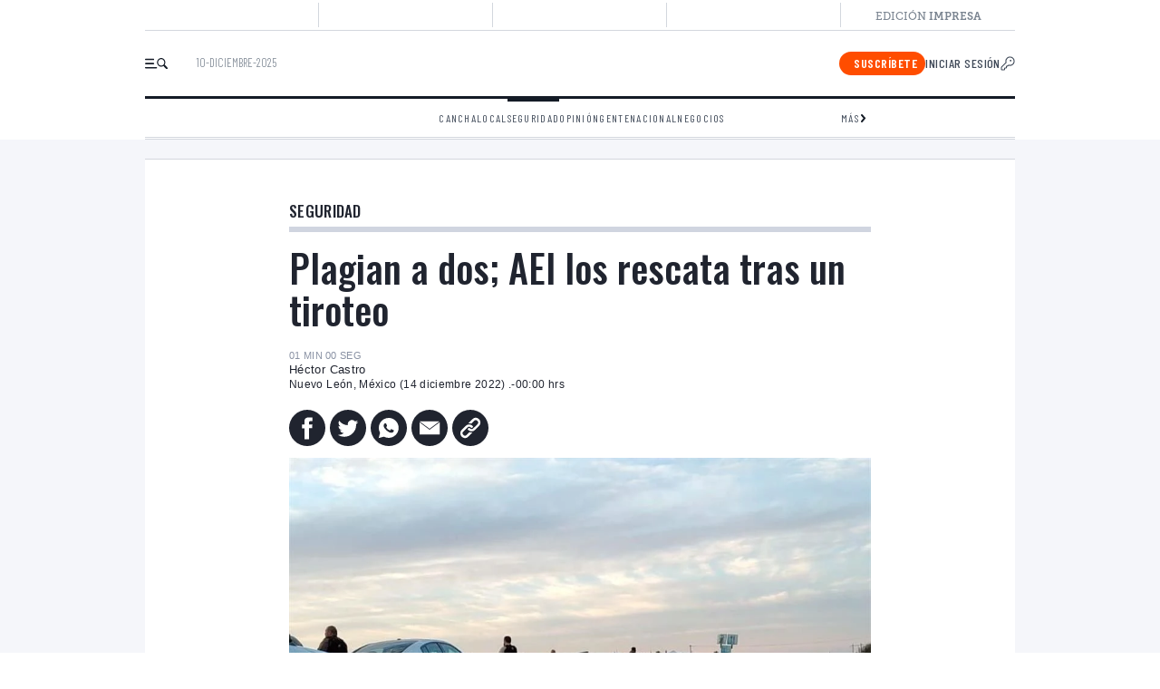

--- FILE ---
content_type: text/html; charset=utf-8
request_url: https://www.elnorte.com/plagian-a-dos-aei-los-rescata-tras-un-tiroteo/ar2520897
body_size: 15171
content:
<!DOCTYPE html><html xml:lang="es" lang="es"><head><link rel="dns-prefetch" href="https://www.googletagmanager.com" /><link rel="preconnect" href="https://www.googletagmanager.com" /><link rel="preconnect" href="https://img.gruporeforma.com" /><link rel="dns-prefetch" href="https://img.gruporeforma.com" /><script>
          (function(w,d,s,l,i){w[l]=w[l]||[];w[l].push({'gtm.start':
          new Date().getTime(),event:'gtm.js'});var f=d.getElementsByTagName(s)[0],
          j=d.createElement(s),dl=l!='dataLayer'?'&amp;l='+l:'';j.async=true;j.src=
          'https://www.googletagmanager.com/gtm.js?id='+i+dl;f.parentNode.insertBefore(j,f);
          })(window,document,'script','dataLayer','GTM-NNC39WZ');
        </script><meta http-equiv="CACHE-CONTROL" content="NO-CACHE" /><meta http-equiv="PRAGMA" content="NO-CACHE" /><meta http-equiv="X-UA-Compatible" content="IE=Edge" /><meta charset="UTF-8" /><meta http-equiv="Content-Type" content="text/html;charset=UTF-8" /><meta http-equiv="X-UA-Compatible" content="IE=edge" /><meta name="viewport" content="width=device-width, initial-scale=1.0, viewport-fit=cover" /><meta name="clientsidepw" content="responsivo" /><title>Plagian a dos; AEI los rescata tras un tiroteo</title><meta name="description" content="Tras persecución y enfrentamiento a balazos, agentes ministeriales rescatan a dos maestros que habían sido secuestrados, en Villaldama." /><meta name="title" content="Plagian a dos; AEI los rescata tras un tiroteo" /><meta name="keywords" content="Balacera, Carretera a Colombia, Policía Ministerial, El Álamo,Seguridad,Secuestros" /><meta name="twitter:site" content="@elnorte" /><link rel="opengraph" href="https://www.elnorte.com/plagian-a-dos-aei-los-rescata-tras-un-tiroteo/ar2520897" /><meta name="cXenseParse:ref-author" content="héctor castro" /><meta name="cXenseParse:pageclass" content="article" /><meta name="cXenseParse:articleid" content="CMS_12_2520897"><!----></meta><meta name="cXenseParse:url" content="https://www.elnorte.com/plagian-a-dos-aei-los-rescata-tras-un-tiroteo/ar2520897"><!----></meta><meta name="cXenseParse:recs:publishtime" content="2022-12-14T06:00:00Z" /><meta name="article:modified_time" content="2022-12-14T08:12:25Z" /><meta name="cXenseParse:title" content="Plagian a dos; AEI los rescata tras un tiroteo"><!----></meta><meta name="cXenseParse:ref-parentsite" content="elnorte.com"><!----></meta><meta name="cXenseParse:taxonomy" content="seguridad/secuestros"><!----></meta><meta name="cXenseParse:ref-type" content="artículo" /><meta property="cXenseParse:image" content="https://img.gruporeforma.com/imagenes/960x640/6/396/5395786.jpg"><!----></meta><meta name="cXenseParse:ref-premium" content="false"><!----></meta><meta name="cXenseParse:recs:recommending" content="true"><!----></meta><meta name="cXenseParse:ref-evergreen" content="false"><!----></meta><meta name="cXenseParse:ref-keywords_iab" content="News and Politics"><!----></meta><meta name="cXenseParse:keywords" content="Balacera, Carretera a Colombia, Policía Ministerial, El Álamo,Seguridad,Secuestros"><!----></meta><meta name="cXenseParse:ref-origen" content="elnorte" /><meta property="fb:app_id" content="233026350482157" /><META name="robots" content="INDEX,FOLLOW,NOARCHIVE" /><meta property="og:type" content="article" /><meta property="og:title" content="Plagian a dos; AEI los rescata tras un tiroteo" /><meta property="og:description" content="Tras persecución y enfrentamiento a balazos, agentes ministeriales rescatan a dos maestros que habían sido secuestrados, en Villaldama." /><meta property="og:image" itemprop="image" content="https://iphonegr.elnorte.com/libre/online07/imagetransformer2/ImageTransformer.aspx?img=https://img.gruporeforma.com/imagenes/960x640/6/396/5395786.jpg&amp;maxwidth=960&amp;maxheight=640&amp;imgWatermark=https://www.elnorte.com/libre/imgdiseno/mailsharing/marca_agua.png&amp;transparencia=0.9&amp;centerWM=0" /><meta property="og:url" content="https://www.elnorte.com/plagian-a-dos-aei-los-rescata-tras-un-tiroteo/ar2520897" /><meta name="twitter:card" content="summary_large_image" /><meta name="twitter:url" content="https://www.elnorte.com/plagian-a-dos-aei-los-rescata-tras-un-tiroteo/ar2520897" /><meta name="twitter:title" content="Plagian a dos; AEI los rescata tras un tiroteo" /><meta name="twitter:description" content="Tras persecución y enfrentamiento a balazos, agentes ministeriales rescatan a dos maestros que habían sido secuestrados, en Villaldama." /><meta property="twitter:image:src" content="https://iphonegr.elnorte.com/libre/online07/imagetransformer2/ImageTransformer.aspx?img=https://img.gruporeforma.com/imagenes/960x640/6/396/5395786.jpg&amp;maxwidth=960&amp;maxheight=640&amp;imgWatermark=https://www.elnorte.com/libre/imgdiseno/mailsharing/marca_agua.png&amp;transparencia=0.9&amp;centerWM=0" /><meta property="al:ios:url" content="elnorte://elemento?url=https://www.elnorte.com/plagian-a-dos-aei-los-rescata-tras-un-tiroteo/ar2520897" /><meta property="al:ios:app_store_id" content="322378564" /><meta property="al:ios:app_name" content="EL NORTE" /><meta property="al:android:url" content="elnorte://elemento?url=https://www.elnorte.com/plagian-a-dos-aei-los-rescata-tras-un-tiroteo/ar2520897" /><meta property="al:android:app_name" content="EL NORTE" /><meta property="al:android:package" content="com.gruporeforma.elnorte" /><meta name="viewport" content="width=device-width, initial-scale=1.0" /><meta name="apple-mobile-web-app-capable" content="yes" /><meta name="robots" content="max-snippet:150, max-image-preview:large" /><base href="https://www.elnorte.com/" /><link rel="canonical" href="https://www.elnorte.com/plagian-a-dos-aei-los-rescata-tras-un-tiroteo/ar2520897"><!----></link><script async="" subscriptions-control="manual" src="https://news.google.com/swg/js/v1/swg.js"><!----></script><script type="text/javascript" language="javascript">
          (self.SWG = self.SWG || []).push(function(subscriptions) {
          // SwG is ready to be called via subscriptions interface.
          });
        </script><script type="application/ld+json">
          {
          "@context": "http://schema.org",
          "@type": "NewsArticle",
          "mainEntityOfPage":
          {
          "@type": "WebPage",
          "@id": "https://www.elnorte.com/plagian-a-dos-aei-los-rescata-tras-un-tiroteo/ar2520897",
          "url": "https://www.elnorte.com/plagian-a-dos-aei-los-rescata-tras-un-tiroteo/ar2520897"
          },
          "breadcrumb":
          {
          "@type": "BreadcrumbList",
          "itemListElement":
          [
          {
          "@type":"ListItem",
          "position":1,
          "item":{
          "@type":"WebPage",
          "@id":"https://www.elnorte.com/",
          "url":"https://www.elnorte.com/",
          "name":"Home"}
          },
          {
          "@type":"ListItem",
          "position":2,
          "item":{
          "@type":"WebPage",
          "@id":"https://www.elnorte.com/Seguridad",
          "url":"https://www.elnorte.com/Seguridad",
          "name":"Seguridad"}
          },
          {
          "@type":"ListItem",
          "position":3,
          "item":{
          "@type":"WebPage",
          "@id":"https://www.elnorte.com/plagian-a-dos-aei-los-rescata-tras-un-tiroteo/ar2520897",
          "url":"https://www.elnorte.com/plagian-a-dos-aei-los-rescata-tras-un-tiroteo/ar2520897",
          "name":"Plagian a dos; AEI los rescata tras un tiroteo"}
          }
          ]
          },
          "isAccessibleForFree": false,
          "headline": "Plagian a dos; AEI los rescata tras un tiroteo",
          "articleSection":"Seguridad",
          "description":"Tras persecución y enfrentamiento a balazos, agentes ministeriales rescatan a dos maestros que habían sido secuestrados, en Villaldama.",
          "keywords":"Balacera, Carretera a Colombia, Policía Ministerial, El Álamo,Seguridad,Secuestros",
          
          "image":
          {
          "@type": "ImageObject",
          "url":"https://img.gruporeforma.com/imagenes/960x640/6/396/5395786.jpg",
          "width": "960",
          "height": "640"
          },
          "datePublished": "2022-12-14T06:00:00Z",
          "dateModified": "2022-12-14T08:12:25Z",
          "author":
          {
          "@type": "Person",
          "name": "Héctor Castro"
          },
          "publisher":
          {
          "@type": "Organization",
          "name": "EL NORTE",
          "logo":
          {
          "@type": "ImageObject",
          "url": "https://www.elnorte.com/libre/imgdiseno/amp_logoelnorte.png",
          "width": 600,
          "height": 60
          }
          },
          "articleBody":"Tras una persecución y enfrentamiento a balazos, agentes de la Policía Ministerial rescataron ayer a dos maestros que momentos antes habían sido privados de la libertad en una comunidad del Municipio de Villaldama.",
          "isPartOf":
          {
          "@type": ["CreativeWork", "Product"],
          "name" : "EL NORTE",
          "productID": "elnorte.com:gold_digital"
          }
          }
        </script><link rel="preload" as="style" onload="this.onload=null;this.rel='stylesheet'" href="https://www.elnorte.com/libre/css/articulo2023/articulo.css?grts=5202511201213"><!----></link><noscript><link rel="stylesheet" href="https://www.elnorte.com/libre/css/articulo2023/articulo.css?grts=5202511201213"><!----></link></noscript><link rel="preload" as="style" onload="this.onload=null;this.rel='stylesheet'" href="https://www.elnorte.com/libre/css/articulo2023/font_reformaBundleV1.css?grts=202511201213"><!----></link><noscript><link rel="stylesheet" href="https://www.elnorte.com/libre/css/articulo2023/font_reformaBundleV1.css?grts=202511201213"><!----></link></noscript><link rel="preload" as="style" onload="this.onload=null;this.rel='stylesheet'" href="https://www.elnorte.com/libre/css/articulo2023/font_suscribeteV1.css?grts=202511201213"><!----></link><noscript><link rel="stylesheet" href="https://www.elnorte.com/libre/css/articulo2023/font_suscribeteV1.css?grts=202511201213"><!----></link></noscript><script type="text/javascript" src="https://ajax.googleapis.com/ajax/libs/jquery/3.6.0/jquery.min.js?grts=202512091334"><!----></script><script type="text/javascript" src="https://img.gruporeforma.com/melnorte/js/2025/headerm.js?grts=202512091334"><!----></script><script type="text/javascript" src="https://www.elnorte.com/libre/js/GRFunc3.js?grts=202512091334"><!----></script><script type="text/javascript" src="https://www.elnorte.com/libre/js/GRConfig2.js?grts=202512091334"><!----></script><script type="text/javascript">
          var grFunc = new GRFunc();
          grFunc.grConfig.IdSubCategoria = '2322';
          var idCategoriaArticulo = '46';
          var idMultimediaPlaying;
          var esVideo = false;
          var AltoVideo = 300;
          var swiper;
        </script><script defer="" type="text/javascript" src="https://www.elnorte.com/libre/js/cxGR_v3.js?grts=8202512091334"><!----></script><script type="text/javascript" src="https://www.elnorte.com/libre/js/grpublicidad.js?grts=202512091334"><!----></script><script type="text/javascript">
          
          $(document).ready(function() {
            IsInViewport();
            
          });
          
        
          
          var Sitio = 'elnorte';
          if (grFunc.IdPlaza == 102){
          Sitio = 'reforma';
          }
          if (grFunc.IdPlaza == 103) {
          Sitio = 'mural';
          }          
          var optionsPublicidad = {   scopeformato: 'articulo',
          categoriadir: 'Seguridad',
          subcategoriadir: 'secuestros',
          idelementosubcategoria: '2520897',
          idPlaza: grFunc.IdPlaza,
          idProducto: grFunc.IdProducto,
          tagsxportada: 'x91, x101',
          activarPromos: true,
          urlHostXML: grFunc.NuestroHost,
          tipoPromo: 'hardnews',
          sitePage: Sitio,
          iab: 'News and Politics'
          };
          var grAnuncio = new GRAnuncio(optionsPublicidad);
          grAnuncio.Carga_OAS_RICH2();          
			  
        </script><link rel="stylesheet" type="text/css" href="https://img.gruporeforma.com/css/2025/flexset.css?grts=202508081121"><!----></link><link rel="stylesheet" type="text/css" href="https://fonts.googleapis.com/css2?family=Barlow+Condensed:ital,wght@0,100;0,200;0,300;0,400;0,500;0,600;0,700;0,800;0,900;1,100;1,200;1,300;1,400;1,500;1,600;1,700;1,800;1,900&amp;display=swap"><!----></link><link rel="stylesheet" href="https://img.gruporeforma.com/css/herramientas_cx.css?grts=202511201213"><!----></link><style>
          
          /*
          .swiper-slide:not(:first-child) {
              display: none;                                         
          }
          */

          /*REDES FLOTANTE*/
          .float-nav {
          position: fixed;
          bottom: 0px;
          right: 0px;
          z-index: 9999999;
          list-style-type: none;
          }
          .float-nav:hover {
          cursor:pointer;
          }

          .visible{
          /*display:block;*/
          /*visibility: visible;*/
          opacity: 1;
          height: auto;
          /*transition: opacity 0.5s ease-in-out;*/
          animation: bounce-nds 0.3s linear;

          z-index:50px;
          }

          .oculto{
          /*visibility: hidden; /* Al alterar las márgenes y el height no es necesaria esta propiedad */
          opacity: 0;
          animation: bounce-out-nds 0.3s linear;
          height: 0;
          padding: 0;
          }


          @keyframes bounce-nds{
          from {opacity: 0;transform: scale(0);}
          to {opacity: 1; transform: scale(1);}
          }

          @keyframes bounce-out-nds{
          from {opacity: 1; transform: scale(1);}
          to {opacity: 0; transform: scale(0);}
          }

          @-webkit-keyframes bounce-nds{
          from {opacity: 0; transform: scale(0);}
          to {opacity: 1; transform: scale(1);}
          }

          @-webkit-keyframes bounce-out-nds{
          from {opacity: 1; transform: scale(1);}
          to {opacity: 0; transform: scale(0);}
          }

          @-webkit-keyframes floatBubble {
          100% {
          bottom:110px;
          }
          0% {
          bottom: 100px;
          }
          }
          @keyframes floatBubble {
          100% {
          bottom:110px;
          }
          0% {
          bottom: 100px;
          }
          }



          .wa-icons
          {
          margin-bottom:5px;
          cursor:pointer;
          }

          /*.visible li
          {
          animation: bounce-nds 0.1s linear;
          animation-fill-mode:  forwards;
          }*/

          .opapp
          {
          position: fixed;
          bottom: 80px;
          right: 10px;
          }
          .enlace
          {
          position: fixed;
          bottom: 130px;
          right: 10px;
          }
          .em
          {
          position: fixed;
          bottom: 180px;
          right: 10px;
          }
          .wa
          {
          position: fixed;
          bottom: 230px;
          right: 10px;
          }
          .tw
          {
          position: fixed;
          bottom: 280px;
          right: 10px;
          }
          .fb
          {
          position: fixed;
          bottom: 330px;
          right: 10px;
          }


          .oculto .opapp{
          animation-delay: 0.8s;
          animation: bounce-out-nds 0.8s linear;
          animation-fill-mode:  forwards;
          }
          .oculto .enlace{
          animation-delay: 0.7s;
          animation: bounce-out-nds 0.7s linear;
          animation-fill-mode:  forwards;
          }
          .oculto .em{
          animation-delay: 0.6s;
          animation: bounce-out-nds 0.6s linear;
          animation-fill-mode:  forwards;
          }
          .oculto .wa{
          animation-delay: 0.5s;
          animation: bounce-out-nds 0.5s linear;
          animation-fill-mode:  forwards;
          }
          .oculto .tw{
          animation-delay: 0.4s;
          animation: bounce-out-nds 0.4s linear;
          animation-fill-mode:  forwards;
          }
          .oculto .fb{
          animation-delay: 0.3s;
          animation: bounce-out-nds 0.3s linear;
          animation-fill-mode:  forwards;
          }

          .visible .opapp{
          animation-delay: 0.25s;
          animation: bounce-nds 0.25s linear;
          animation-fill-mode:  forwards;
          }
          .visible .enlace{
          animation-delay: 0.3s;
          animation: bounce-nds 0.3s linear;
          animation-fill-mode:  forwards;
          }
          .visible .em{
          animation-delay: 0.35s;
          animation: bounce-nds 0.35s linear;
          animation-fill-mode:  forwards;
          }
          .visible .wa{
          animation-delay: 0.4s;
          animation: bounce-nds 0.4s linear;
          animation-fill-mode:  forwards;
          }
          .visible .tw{
          animation-delay: 0.45s;
          animation: bounce-nds 0.45s linear;
          animation-fill-mode:  forwards;
          }
          .visible .fb{
          animation-delay: 0.5s;
          animation: bounce-nds 0.5s linear;
          animation-fill-mode:  forwards;
          }


          /*.visible .opapp{
          animation-delay: 0.1s;
          }
          .visible .enlace{
          animation-delay: 0.2s;
          }
          .visible .em{
          animation-delay: 0.3s;
          }
          .visible .wa{
          animation-delay: 0.4s;
          }
          .visible .tw{
          animation-delay: 0.5s;
          }
          .visible .fb{
          animation-delay: 0.8s;
          }*/



          #openinapprs
          {
          visibility: hidden; /* Al alterar las márgenes y el height no es necesaria esta propiedad */
          opacity: 0;
          height: 0;
          padding: 0;
          }

          @media screen and (max-width: 768px) {
          /* Redes flotante*/

          #openinapprs
          {
          display:block;
          visibility: visible;
          opacity: 1;
          }
          }

          @media screen and (max-width: 420px) {
          /*REDES FLOTANTE*/

          .float-nav img{
          width:30px;
          height:30px;
          }

          }

      
      .image-container {
      position: relative;
      display: inline-block;
      }

      .zoomable-image {
      transition: transform 0.5s ease;
      }

      .modal {
      display: none;
      position: fixed;
      z-index: 10000;
      top: 0;
      left: 0;
      width: 100%;
      height: 100%;
      overflow: auto;
      background-color: white;
      }

      .modal-content {
      display: block;
      margin: auto;
      max-width: 100%;
      max-height: 100%;
      margin-top: 60px;
      }

      .close {
      color: gray;
      font-size: 2rem;
      position: absolute;
      top: 2%;
      right: 5%;
      cursor: pointer;
      }
      .zoombtn
      {
      display: none;
      visibility: hidden;
      position: absolute;
      width: 35px;
      height: 35px;
      cursor: pointer;
      top: 10px;
      background-color: rgba(255, 255, 255, 0.5);
      }

        </style><script name="redesflotante" type="text/javascript">
          
          var scrollYActual=0;
          var rsVP=true;

          function floatRS()
          {
            var ulrs=document.createElement("ul");
            ulrs.classList.add("float-nav");
            ulrs.classList.add("oculto");
            
            var lifb=document.createElement("li");
            var divfb=document.createElement("div");
            divfb.classList.add("wa-icons");
            divfb.classList.add("fb");
            var imgfb=document.createElement("img");
            imgfb.onclick = function() {CompartirFacebook()};
            imgfb.src="libre/imgdiseno/articulo2025/redes_facebook.svg?grts=202512091334";
            imgfb.alt="Compartir en Facebook";
            imgfb.title="Compartir en Facebook";
            imgfb.style.width="40px";
            imgfb.style.height="40px";
            imgfb.style.cursor="pointer";  
            imgfb.style.background="#FFF";  
            imgfb.style.borderRadius ="100px 100px 100px 100px";
            divfb.appendChild(imgfb);
            lifb.appendChild(divfb);  
            ulrs.appendChild(lifb);

            var litw=document.createElement("li");
            var divtw=document.createElement("div");
            divtw.classList.add("wa-icons");
            divtw.classList.add("tw");
            var imgtw=document.createElement("img");
            imgtw.onclick = function() {CompartirTwitter()};
            imgtw.src="libre/imgdiseno/articulo2025/redes_twitter.svg?grts=202512091334";
            imgtw.alt="Compartir en Twitter";
            imgtw.title="Compartir en Twitter";
            imgtw.style.width="40px";
            imgtw.style.height="40px";
            imgtw.style.cursor="pointer"; 
            imgtw.style.background="#FFF";  
            imgtw.style.borderRadius ="100px 100px 100px 100px"; 
            divtw.appendChild(imgtw);
            litw.appendChild(divtw);  
            ulrs.appendChild(litw);

            var liwa=document.createElement("li");
            var divwa=document.createElement("div");
            divwa.classList.add("wa-icons");
            divwa.classList.add("wa");
            var imgwa=document.createElement("img");
            imgwa.onclick = function() {EnviaWhatsApp()};
            imgwa.src="libre/imgdiseno/articulo2025/redes_whats.svg?grts=202512091334";
            imgwa.alt="Compartir en Whatsapp";
            imgwa.title="Compartir en Whatsapp";
            imgwa.style.width="40px";
            imgwa.style.height="40px";
            imgwa.style.cursor="pointer"; 
            imgwa.style.background="#FFF";  
            imgwa.style.borderRadius ="100px 100px 100px 100px";  
            divwa.appendChild(imgwa);
            liwa.appendChild(divwa);  
            ulrs.appendChild(liwa);

            var liem=document.createElement("li");
            var divem=document.createElement("div");
            divem.classList.add("wa-icons");
            divem.classList.add("em");
            var imgem=document.createElement("img");
            imgem.onclick = function() {srcCompartirMovil()};
            imgem.src="libre/imgdiseno/articulo2025/redes_mail.svg?grts=202512091334";
            imgem.alt="Compartir por e-mail";
            imgem.title="Compartir por e-mail";
            imgem.style.width="40px";
            imgem.style.height="40px";
            imgem.style.cursor="pointer";  
            imgem.style.background="#FFF";  
            imgem.style.borderRadius ="100px 100px 100px 100px";  
            divem.appendChild(imgem);
            liem.appendChild(divem);  
            ulrs.appendChild(liem);

            var licopy=document.createElement("li");
            var divcopy=document.createElement("div");
            divcopy.classList.add("wa-icons");
            divcopy.classList.add("enlace");
            var imgcopy=document.createElement("img");
            imgcopy.onclick = function() {CopiaEnlace()};
            imgcopy.src="libre/imgdiseno/articulo2025/redes_enlace.svg?grts=202512091334";
            imgcopy.alt="Copiar enlace";
            imgcopy.title="Copiar enlace";
            imgcopy.style.width="40px";
            imgcopy.style.height="40px";
            imgcopy.style.cursor="pointer";  
            imgcopy.style.background="#FFF";  
            imgcopy.style.borderRadius ="100px 100px 100px 100px";  
            divcopy.appendChild(imgcopy);
            licopy.appendChild(divcopy);  
            ulrs.appendChild(licopy);

            var liopapp=document.createElement("li");
            liopapp.id="openinapprs";
            var divopapp=document.createElement("div");
            divopapp.classList.add("wa-icons");
            divopapp.classList.add("opapp");
            var imgopapp=document.createElement("img");
            imgopapp.onclick = function() {dpLink()};
            imgopapp.src="https://img.gruporeforma.com/img/logos_oia/elnorte.png?grts=20230623";
            imgopapp.alt="Abrir en app";
            imgopapp.title="Abrir en app";
            imgopapp.style.width="40px";
            imgopapp.style.height="40px";
            imgopapp.style.cursor="pointer";  
            divopapp.appendChild(imgopapp);
            liopapp.appendChild(divopapp);  
            ulrs.appendChild(liopapp);
            
            document.body.appendChild(ulrs);
            try{GR_Header.compartir=1;}catch(e){}
              
          }

          function IsInViewport() {
            var elem=document.getElementById('CompartirRS');
            var isInVP=false;
            try
            {
              if(elem!==null)
              { 
                var distance = elem.getBoundingClientRect();
                isInVP =(distance.top < (window.innerHeight || document.documentElement.clientHeight) && distance.bottom > 0);
              } 
            }
            catch(e){}
            var fRS=document.getElementsByClassName("float-nav");
            if(fRS.length==0)
              return;
            if(!isInVP)
            {
              if(window.scrollY >400 && document.getElementsByClassName("float-nav")[0].classList.contains('oculto'))
              {
                if(scrollYActual>window.scrollY)
                {                  
                  document.getElementsByClassName("float-nav")[0].classList.remove("visible");              
                  document.getElementsByClassName("float-nav")[0].classList.remove("oculto");              
                  document.getElementsByClassName("float-nav")[0].classList.add("visible");
                }
                else
                {
                    document.getElementsByClassName("float-nav")[0].classList.remove("visible");              
                  document.getElementsByClassName("float-nav")[0].classList.remove("oculto");              
                  document.getElementsByClassName("float-nav")[0].classList.add("oculto");
                } 
                
               }
               else
                {
                  if(scrollYActual>window.scrollY)
                {
                  document.getElementsByClassName("float-nav")[0].classList.remove("visible");              
                  document.getElementsByClassName("float-nav")[0].classList.remove("oculto");              
                  document.getElementsByClassName("float-nav")[0].classList.add("visible");
                }
                else
                {
                    document.getElementsByClassName("float-nav")[0].classList.remove("visible");              
                  document.getElementsByClassName("float-nav")[0].classList.remove("oculto");              
                  document.getElementsByClassName("float-nav")[0].classList.add("oculto");           
                } 
                }
            }
            else
            {              
              document.getElementsByClassName("float-nav")[0].classList.remove("visible");              
                  document.getElementsByClassName("float-nav")[0].classList.remove("oculto");              
                  document.getElementsByClassName("float-nav")[0].classList.add("oculto");            

            }
            rsVP=isInVP;
           scrollYActual=window.scrollY;
           
          }
          document.addEventListener("scroll", IsInViewport);
          //$(document).ready(function() {IsInViewport();});


          
        </script><script type="text/javascript" language="javascript"><!--
            
            var multimediaReload = true;
            function esDispositivoMovil() {
                return /Android|webOS|iPhone|iPad|iPod|BlackBerry|IEMobile|Opera Mini/i.test(navigator.userAgent);
            }
            function llamaZoom()
            {
              zoomTextMovil('gr_texto_articulo','load');
            }
            function ExecPublicidad(esTop)
            {
              var Movil = false;              
              if (esDispositivoMovil())
                Movil = true;
              if (Movil)
                grAnuncio.DisplayAdsCxense('x91', true, 'articulo', 'orden1', 300, 250, 'Bloque_IN_Publicidad', esTop);
              else
                grAnuncio.DisplayAdsCxense('x31', true, 'articulo', 'orden1', 640, 200, 'Bloque_IN_Publicidad', esTop);
            }
            function ExecPublicidadVideo()
            {
              grAnuncio.DisplayAdsVideoCxense('x101', false, 'Bloque_IN_PublicidadVideo')
            }
            
            function LigaCatego()
            {
              var categoria = "Seguridad";
              var Liga = "https://www.elnorte.com/Seguridad";
              
              if(categoria.indexOf('NewYorkTimes') > -1)
                  Liga = "https://www.elnorte.com/Internacional/";

              location.href = Liga;
            }
            function isSwiperLoaded() {
              return typeof Swiper !== 'undefined';
            }
            function CargaSlider() 
            {
                var intervalo = 100;
                var maxIntentos = 50;
                var intentos = 0;
                do {
                  if (isSwiperLoaded()) {                   
                    break;
                  } else {
                    intentos++;               
                    setTimeout(() => {}, intervalo);
                  }
                } while (intentos < maxIntentos);
                
                if (intentos === maxIntentos) {
                   console.log('Fallo en cargado de slider de fotos');
                }
                else
                {
                
                   swiper = new Swiper(".mySwiper", {
                    loop : false,
                    navigation: {
                        nextEl: ".swiper-button-next",
                        prevEl: ".swiper-button-prev",
                     },
                    pagination: {
                      el: ".swiper-pagination",
                      clickable: true
                      //,dynamicBullets: true
                    },                  
                    on: {
                      init: function () {
                        try{
                          if ($(this)[0].slides[$(this)[0].realIndex].innerHTML.indexOf('video-slide') > -1 || $(this)[0].slides[$(this)[0].realIndex].innerHTML.indexOf('data-id=\"video\"') > -1) {
                            esVideo=true;
                            
                            if($(this)[0].slides[$(this)[0].realIndex].innerHTML.indexOf('data-id=\"video\"') > -1)
                                idMultimediaPlaying = $(this)[0].slides[$(this)[0].realIndex].childNodes[0].childNodes[0].childNodes[0].name;
                          }
                          else
                            esVideo=false;
                        }catch(e){}
                      }
                    }
                  });
                  swiper.on('slideChange', function () {
                    try{
                      if(esVideo){
                          //document.getElementsByName(idMultimediaPlaying)[0].contentWindow.pauseVideo();
                          if(multimediaReload){
                            document.getElementsByName(idMultimediaPlaying)[0].src = document.getElementsByName(idMultimediaPlaying)[0].src
                            multimediaReload = false;
                          }
                          else
                            multimediaReload = true;
                          
                          /*setTimeout(() => {
                            if(document.getElementsByName(idMultimediaPlaying)[0].contentWindow.player.getCurrentTime() === 0)
                              document.getElementsByName(idMultimediaPlaying)[0].src = document.getElementsByName(idMultimediaPlaying)[0].src
                          }, 100);*/
                        }
                    }
                    catch(e){}
                    try{
                        if ($(this)[0].slides[$(this)[0].realIndex].innerHTML.indexOf('video-slide') > -1 || $(this)[0].slides[$(this)[0].realIndex].innerHTML.indexOf('data-id=\"video\"') > -1)
                          {
                             esVideo=true;
                             if($(this)[0].slides[$(this)[0].realIndex].innerHTML.indexOf('data-id=\"video\"') > -1)
                                idMultimediaPlaying = $(this)[0].slides[$(this)[0].realIndex].childNodes[0].childNodes[0].childNodes[0].name;
                            }
                        else
                          esVideo=false;
                        var previousSlide = $(this)[0].realIndex - 1;
                      if (previousSlide >= 0) {
                        var previousIframe = $(this)[0].slides[previousSlide].querySelector('lite-youtube');
                        if (previousIframe) {
                          //$(this)[0].slides[previousSlide].innerHTML = $(this)[0].slides[previousSlide].innerHTML;
                        }
                      }
                    }catch(e){}
                  });
                  
                  swiper2 = new Swiper(".mySwiper2", {
                    loop : false,
                     navigation: {
                        nextEl: ".swiper-button-next",
                        prevEl: ".swiper-button-prev",
                     },
                     pagination: {
                        el: ".swiper-pagination",
                        clickable: true,
                     },
                  });

                  swiper3 = new Swiper(".mySwiper3", {
                    loop : false,
                     navigation: {
                        nextEl: ".swiper-button-next",
                        prevEl: ".swiper-button-prev",
                     },
                     pagination: {
                        el: ".swiper-pagination",
                        clickable: true,
                     },
                  });
                
                }
            }
          
          --></script><script type="text/javascript" language="javascript"><!--
            
             var CantG4 = "1";
             
             var JsonBloques =
               {
                  "configCX": {
                    "idWidget": "39bf34f449696a19a5cc7c8f54fd81c4d1347fb9" || "",
                    "targetElementId": ""
                  },
                  "configGeneral": {
                    "idDiv": "cuerpo",
                    "urlBase": 'https://www.elnorte.com/',
                    "versionJS": "202512091334",
                    "versionCSS": "202511201213",
                    "versionIMG": "",
                    "grAcceso": "muro_sintoken_na_nd_clientpaywall_personalize#2",
                    "idFormato": 40,
                    "idSubCategoria": 2322,
                    "idCategoria": 46,
                    "tomaDefault": false,
                    "esRegistrado": false,
                    "cerrarArticulo": false,
                    "esArticuloLibre": false,
                    "existeComentarios": true,
                  },
                  "bloquesIN": {
                      "Bloque_IN_Titulo": {
                        "elementId": "tituloArt",
                        "posicionFija": false
                      },
                      "Bloque_IN_PrimerTexto": {
                        //"elementStrHTML": PrimerTexto,
                        "elementId": "primerTextoID",
                        "posicionFija": false
                      },
                      "Bloque_IN_PrimerTextoNANF": {
                        //"elementStrHTML": PrimerTexto,
                        "elementId": "primerTextoID",
                        "posicionFija": false
                      },
                      "Bloque_IN_CatKicker": {
                        //"elementStrHTML": CatKicker,
                        "elementId": "dCatKicker",
                        "posicionFija": false
                      },
                      "Bloque_IN_AutorFecha": {
                        //"elementStrHTML": AutorFecha,
                        "elementId": "dAutorFecha",
                        "posicionFija": false
                      },
                      "Bloque_IN_SegundoTexto": {
                        "elementStrHTML": '<div class="gr_texto_articulo">El secuestrador, que transportaba a las víctimas en un vehículo, alcanzó a escapar, según el informe de las autoridades.<br /><br />Trascendió que los afectados son maestros, un hombre y una mujer.<br /><br />El operativo policiaco se registró alrededor de las 17:00 horas de ayer, a la altura del kilómetro 85 de la Carretera a Colombia, a unos kilómetros de la cabecera municipal.</div>',
                        "posicionFija": false
                      },
                      "Bloque_IN_TercerTexto": {
                        "elementStrHTML": '<div class="gr_texto_articulo">Los elementos de la Policía Ministerial destacamentados en Villaldama recibieron el reporte de una privación ilegal de la libertad en la comunidad El Álamo.<br /><br />Según la denuncia, a los plagiados los llevaban en un automóvil, aparentemente PT Cruiser, en color verde.<br /><br />Cuando los ministeriales se dirigían a indagar el secuestro se toparon en la Carretera a Colombia con el vehículo descrito por los testigos.<br /><br />De acuerdo con el reporte de las autoridades, al ver las patrullas, el delincuente detuvo el auto, bajó portando un arma larga y disparó contra los agentes, quienes repelieron la agresión.<br /><br />En un informe de la Agencia Estatal de Investigaciones (AEI) se detalló que el secuestrador corrió y escapó entre la maleza.<br /><br />Después del intercambió de balazos, los ministeriales rodearon el automóvil sospechoso y resguardaron a las víctimas, para luego trasladarlas al destacamento.<br />Los ministeriales aseguraron el auto, el cual fue inspeccionado por personal del Instituto de Criminalística y Servicios Periciales.</div><br/>',
                        "posicionFija": false,
                        "runFunction" : llamaZoom
                      },
                      "Bloque_IN_Publicidad": {
                        "elementFunction": ExecPublicidad,
                        "posicionFija": false
                      },
                      "Bloque_IN_PublicidadVideo": {
                        "elementFunction": ExecPublicidadVideo,
                        "posicionFija": false
                      },
                      "Bloque_IN_Comentarios": {
                        "elementId": "vercomentarios",
                        "posicionFija": false
                      },
                      "Bloque_IN_Compartir2": {
                        "elementId": "CompartirRS",
                        "posicionFija": true,
                        "runFunction" : floatRS
                      },
                      "Bloque_IN_Videos": {
                        "elementId": "Videos",
                        "posicionFija": false,
                        "runFunction" : CargaSlider
                      },
                      "Bloque_IN_CompartirRSInf": {
                        "elementId": "CompartirRSInferior",
                        "posicionFija": false
                      },
                      "Bloque_IN_ContenidoRelacionado": {
                        "elementId": "contenidorel",
                        "posicionFija": false
                      },
                      "Bloque_IN_Numeralia": {
                        "elementId": "numeraliaart",
                        "posicionFija": false
                      },
                      "Bloque_IN_Frase": {
                        "elementId": "fraseart",
                        "posicionFija": false
                      }
                    },
               };

            if (CantG4 == "0")
            {
              JsonBloques.bloquesIN.Bloque_IN_FotoSlider = {
              "elementId": "redessocialesart",
              "posicionFija": false
              };
              
              JsonBloques.bloquesIN.Bloque_IN_Foto = {
              "elementId": "redessocialesart",
              "posicionFija": false
              };
            }
            else {
              JsonBloques.bloquesIN.Bloque_IN_ContenidoRS = {
                "elementId": "redessocialesart",
                "posicionFija": false
              };
              JsonBloques.bloquesIN.Bloque_IN_FotoSlider = {
                "elementId": "imagenart",
                "posicionFija": false,
                "runFunction" : CargaSlider
              };
              JsonBloques.bloquesIN.Bloque_IN_Foto = {
                //"elementId": "solofoto",
                "elementId": "imagenart",
                "posicionFija": false,
                "runFunction" : CargaSlider
              };

            }

            document.addEventListener('DOMContentLoaded', () => {
              cxGR = new cxGR(JsonBloques);

              var imagesSlider = document.querySelectorAll('.swiper-slide');
              
              imagesSlider.forEach(function(image){
                        image.style.display ='block';  
                        });
              
              let sButtonN = document.querySelector('.swiper-button-next');
              let sButtonP = document.querySelector('.swiper-button-prev');
              
              if(sButtonN)
                sButtonN.style.display = 'flex';
              
              if(sButtonP)
                sButtonP.style.display = 'flex';

            });
            //var cxGR = new cxGR(JsonBloques);
          
          --></script><script type="text/javascript" language="javascript"><!--
            function esSusc() {
              try {
                return cxGR.cxGRObj.configGeneral.esSuscriptor || (cxGR.cxGRObj.configGeneral.grAccesoArray[0].indexOf('libre-ip') != -1);
              }
              catch {
                return false;
              }
            }

            function CompartirTwitter()
            {
            var CuentaT = '@elnorte';
            if (grFunc.IdPlaza == 102){
            CuentaT = '@reforma';
            }
            if (grFunc.IdPlaza == 103) {
            CuentaT = '@muralcom';
            }
            var ligacorta = 'https://www.elnorte.com/plagian-a-dos-aei-los-rescata-tras-un-tiroteo/ar2520897';
            var LigaCortaCompartir = esSusc() ? LigaRS.generaLigaRedSocial('twitter_suscriptor',12,2520897): "";
            if (LigaCortaCompartir != "")
            ligacorta = LigaCortaCompartir;
            TituloTwitter = 'Plagian a dos; AEI los rescata tras un tiroteo';
            var LigaTwitter = "https://twitter.com/intent/tweet?text=" + encodeURIComponent(TituloTwitter) + "%20-%20" + encodeURIComponent('Vía') + "%20" + CuentaT + "%20" + ligacorta;
            LeftPosition = (screen.width) ? (screen.width - 800) / 2 : 0;
            TopPosition = (screen.height) ? (screen.height - 400) / 2 : 0;
            nameFinal = "twitter";
            settingFinal = "top=" + TopPosition + ",left=" + LeftPosition + ",resizable=yes,scrollbars=yes,toolbar=0,status=0,width=760,height=436";
            window.open(LigaTwitter, nameFinal, settingFinal);
            }
          --></script><script type="text/javascript" language="javascript"><!--
            function CompartirFacebook()
            {
            var ligacorta = 'https://www.elnorte.com/plagian-a-dos-aei-los-rescata-tras-un-tiroteo/ar2520897';
            //var LigaCortaCompartir = LigaRS.generaLigaRedSocial('facebook_suscriptor',12,2520897);
            var LigaCortaCompartir = esSusc() ? LigaRS.generaLigaRedSocial('facebook_suscriptor',12,2520897): "";
            if (LigaCortaCompartir != "")
            ligacorta = LigaCortaCompartir;
            grFunc.CompartirNuevo(ligacorta, 2, tituloEncoded);
            }
          --></script><script type="text/javascript" language="javascript"><!--
            function CopiaEnlace()
            {
            var Url = 'https://www.elnorte.com/plagian-a-dos-aei-los-rescata-tras-un-tiroteo/ar2520897';
            var aux = document.createElement("input");
            aux.setAttribute("value", Url);
            document.body.appendChild(aux);
            aux.select();
            document.execCommand("copy");
            document.body.removeChild(aux);
            alert("Enlace copiado.");
            }
          --></script><script type="text/javascript" language="javascript"><!--

            function EnviaWhatsApp()
            {
            var Texto = 'Plagian a dos; AEI los rescata tras un tiroteo';
            //var Texto = tituloEncoded;
            Texto = Texto.replace("<br>", "");
            Texto = Texto.replace("&", " ");
            Texto = encodeURIComponent(Texto);
            var ligacorta = 'https://www.elnorte.com/plagian-a-dos-aei-los-rescata-tras-un-tiroteo/ar2520897';
            //var LigaCortaCompartir = LigaRS.generaLigaRedSocial('whatsapp_suscriptor',12,2520897);
            var LigaCortaCompartir = esSusc() ? LigaRS.generaLigaRedSocial('whatsapp_suscriptor',12,2520897): "";
            if (LigaCortaCompartir != "")
            ligacorta = LigaCortaCompartir;
            //document.location.href= "whatsapp://send?text="+Texto+"%20-%20"+Url;
            document.location.href= "https://api.whatsapp.com/send?text="+Texto+"%20-%20"+ligacorta;
            }
            
            async function ligaSuscribete()
            {
            if(!responseCXense.utmBoton)
            await sleep(2000);
            var plazabusqueda = 'elnorte';
            if (grFunc.IdPlaza == 102){
            plazabusqueda = 'reforma';
            }
            if (grFunc.IdPlaza == 103) {
            plazabusqueda = 'mural';
            }
            var qsUtmBoton = (function(a)
            {
            if (a == "") return {};
            var b = {};
            for (var i = 0; i < a.length; ++i)
            {
            var p=a[i].split('=', 2);
            if (p.length == 1)
            b[p[0]] = "";
            else
            b[p[0]] = decodeURIComponent(p[1].replace(/\+/g, " "));
            }
            return b;
            })(decodeURIComponent(responseCXense.utmBoton).substr(1).split('&'));
            //var liga = "https://www.gruporeforma.com/"+plazabusqueda+"/suscribete/?utm_source=cce_muro_ar&utm_medium=link_interno&utm_campaign=susc_default&utm_content=zona_barra_busqueda&flow_type=subscription";
            var liga = "https://www.gruporeforma.com/"+plazabusqueda+"/suscribete/?"+decodeURIComponent(responseCXense.utmBoton)+"&flow_type="+responseCXense.tipoFlujo;
            regCxEvento('conversion', 'btn_susc_naranja','na','suscripcion','na','na','paywall', 'na',responseCXense.cceCampaign , qsUtmBoton["tm_source"], qsUtmBoton["utm_medium"], qsUtmBoton["utm_campaign"], qsUtmBoton["utm_content"], qsUtmBoton["utm_term"]);
            window.location.href = liga;
            }
          --></script><script type="text/javascript" language="javascript"><!--
            
            function zoomTextMovil(Element, Action) 
            {
              var obj = document.getElementsByClassName(Element);
              var obj2 = document.getElementsByClassName('gr_datos_tiempo');
              var obj3 = document.getElementsByClassName('gr_datos_autor');
              var obj4 = document.getElementsByClassName('gr_datos_lugar_fecha');
              var max = 150;
              var min = 70;
              var increment = 10;

              if (Action == "load") {
                var cookie = Get_Cookie("fontSize");
                var fontSize = cookie ? cookie : 'null';
                if (fontSize == 'null')
                fontSize = '110%';
                for (var j = 0; j < obj.length; j++) {
                  $(obj[j]).css("fontSize", fontSize + "%");               
                }
                var fontSizeAutor = obj[0].style.fontSize.replace('%', '') > 100 ? fontSize - 10 : fontSize;
                $(obj2).css("fontSize", fontSizeAutor + "%");
                $(obj3).css("fontSize", fontSizeAutor + "%");
                $(obj4).css("fontSize", fontSizeAutor + "%");
               }
               else {
                if (obj.length > 0) {
                  for (var i = 0; i < obj.length; i++) {
                    var valor = parseInt(obj[i].style.fontSize);
                    var actual = isNaN(valor) ? 110 : valor ;
                      if (actual <= max) {
                        value = actual + increment;
                        //obj[i].style.fontSize = value + "%"
                        $(obj[i]).css("fontSize", value + "%");
                      }
                      else {
                        //obj[i].style.fontSize = "70%";
                        $(obj[i]).css("fontSize", "70%");
                      }
                   }
                   var fontSizeAutor = obj[0].style.fontSize.replace('%', '') > 100 ? obj[0].style.fontSize.replace('%', '') - 10 : obj[0].style.fontSize.replace('%', '');
                   $(obj2).css("fontSize", fontSizeAutor + "%");
                   $(obj3).css("fontSize", fontSizeAutor + "%");
                   $(obj4).css("fontSize", fontSizeAutor + "%");
                  createCookie("fontSize", obj[0].style.fontSize.replace('%', ''), 365);
                }
              }
                          
              var iframeComentarios = document.getElementById('comentariosArticulo');
              if (iframeComentarios != null)
              {
                  var iframeWindow = iframeComentarios.contentWindow;
                  try{ iframeWindow.zoomTextMovilComentarios('gr_comentario', '');}catch(e){}
              }
            }
            function createCookie(name,value,days) 
            {
	            if (days) 
              {
		            var date = new Date();
		            date.setTime(date.getTime()+(days*24*60*60*1000));
		            var expires = "; expires="+date.toGMTString();
              }
	            else 
		            expires = "";
	            document.cookie = name+"="+value+expires+"; path=/";
            }
            
          --></script></head><body style="margin: 0;"><gr-header plaza="elnorte" subcategoria="2322" categoria="46"><!----></gr-header><noscript><iframe title="GTM" src="https://www.googletagmanager.com/ns.html?id=GTM-NNC39WZ" height="0" width="0" style="display:none;visibility:hidden"><!----></iframe></noscript><script>
          dataLayer.push({'articleId':'CMS_12_2520897'
          ,'articlePublishTime':'2022-12-14T06:00:00Z'
          ,'articleSource':'Grupo Reforma'
          ,'articleType':'news'
          ,'articleUpdateTime':'2022-12-14T06:00:00Z'
          ,'author':'Héctor Castro'
          ,'categories':'Seguridad'
          ,'characterCount':'NA'
          ,'documentTitle':'Plagian a dos; AEI los rescata tras un tiroteo'
          ,'email':String(grFunc.Get_Cookie("euser")!="-"?grFunc.Get_Cookie("euser"):NULL).toUpperCase()
          ,'hierarchy':'Seguridad/Secuestros'
          ,'mediaType':'texto,foto,audio'
          ,'metered':'1'
          ,'pageNumber':'1'
          ,'pageType':'articulo'
          ,'paragraphCount':'NA'
          ,'publicationName':'EL NORTE'
          ,'premium':'1'
          ,'section':'Seguridad'
          ,'userId':String(grFunc.Get_Cookie("fpcuenta")).toUpperCase()
          ,'wordCount':'NA'
          ,'keywords':'Plagian,dos,AEI,rescata,tiroteo,Seguridad,Secuestros'
          ,'parentSite': 'elnorte.com'
          });
        </script><div id="ParaForm"><!----></div><span id="CantidadComentarios" style="display:none;">0</span><div class="gr_contenedor_global_de_contenido" id="contenedorGeneral"><div class="gr_contenido_de_articulo" id="cuerpo" style="display: grid; grid-template-columns: 100%; min-height:0 !important;"><div id="bloquepublicidad" class="gr_contenedor_publicidad" style="grid-column: 1; grid-row: 1; display:none;"><!----></div><div id="bloquepublicidadVideo" class="gr_contenedor_publicidad" style="grid-column: 1; grid-row: 1; display:none;"><!----></div><div id="dCatKicker" style="grid-column: 1; grid-row: 1;display:block;"><div class="gr_seccion_titulo"><p id="catego"><span onclick="LigaCatego(); return false" style="cursor:pointer;">SEGURIDAD</span></p></div><div class="gr_seccion_subtitulo_especial"><p></p></div></div><div class="gr_titulo_del_articulo" id="tituloArt" style="grid-column: 1; grid-row: 2;display:block;"><h1>Plagian a dos; AEI los rescata tras un tiroteo</h1></div><div class="gr_contenedor_datos_del_articulo" id="dAutorFecha" style="grid-column: 1; grid-row: 3;display:block;"><p class="gr_datos_tiempo">01 MIN 00 SEG</p><p class="gr_datos_autor">Héctor Castro</p><p class="gr_datos_lugar_fecha">Nuevo León, México (14 diciembre 2022) .-00:00 hrs</p></div><div class="gr_contenedor_redes_del_articulo" id="CompartirRS" style="grid-column: 1; grid-row: 4;display:block;"><img width="40" height="40" style="cursor:pointer;" onclick="CompartirFacebook();" src="libre/imgdiseno/articulo2025/redes_facebook.svg?grts=202512091334" alt="Icono para compartir en redes" /><img width="40" height="40" style="cursor:pointer;" onclick="CompartirTwitter();" src="libre/imgdiseno/articulo2025/redes_twitter.svg?grts=202512091334" alt="Icono para compartir en redes" /><img width="40" height="40" style="cursor:pointer;" onclick="EnviaWhatsApp();" src="libre/imgdiseno/articulo2025/redes_whats.svg?grts=202512091334" alt="Icono para compartir en redes" /><img width="40" height="40" style="cursor:pointer;" onclick="srcCompartirMovil();" src="libre/imgdiseno/articulo2025/redes_mail.svg?grts=202512091334" alt="Icono para compartir en redes" /><img width="40" height="40" style="cursor:pointer;" onclick="CopiaEnlace();" src="libre/imgdiseno/articulo2025/redes_enlace.svg?grts=202512091334" alt="Icono para compartir en redes" /><div id="openAppFijo_2"><!----></div></div><div class="videoholder" id="imagenart" style="grid-column: 1; grid-row: 5;display:block;"><div class="sticky"><img id="imgCerrarSticky" style="display:none;" class="stickyImg" onclick="cerrarSticky()" src="https://www.elnorte.com/libre/imgdiseno/art/btn_cerrar.png"><!----></img><div class="gr_contenedor_foto_de_articulo"><div class="image-container" onmouseover="zoomImg(1)" onmouseout="zoomImg(2)"><div class="zoombtn" style="right: 1%;" onclick="clickZoom();"><img src="https://www.elnorte.com/libre/css/articulo2023/img/expande.png?V=202511201213" alt="" /></div><img src="https://iphonegr.elnorte.com/libre/online07/imagetransformer2/ImageTransformer.aspx?img=https://img.gruporeforma.com/imagenes/960x640/6/396/5395786.jpg&amp;imagencompleta=1" alt="La Policía Ministerial de Villaldama recibió un reporte sobre una privación ilegal de la libertad en la comunidad de El Álamo." class="imgArt zoomable-image" /><p class="gr_pie_de_foto">La Policía Ministerial de Villaldama recibió un reporte sobre una privación ilegal de la libertad en la comunidad de El Álamo. Crédito: Héctor Castro</p></div><!----></div></div></div><div class="gr_texto_articulo" id="primerTextoID" style="grid-column: 1; grid-row: 6;display:block;">Tras una persecución y enfrentamiento a balazos, agentes de la Policía Ministerial rescataron ayer a dos maestros que momentos antes habían sido privados de la libertad en una comunidad del Municipio de Villaldama.</div><div id="modal" class="modal"><span class="close"><img width="35px" height="35px" style="display:none;" src="https://www.elnorte.com/libre/css/articulo2023/img/contrae2.png?V=202511201213" alt="" id="closeM" /></span><img class="modal-content"><!----></img></div><div id="Videos" style="grid-column: 1; grid-row: 1;display:none;"><!----></div><div id="numeraliaart" style="grid-column: 1; grid-row: 1;display:none;"><!----></div><div id="vercomentarios" style="grid-column: 1; grid-row: 1;display:none;"><iframe title="Comentarios" scrolling="no" frameborder="0" style="width:100%; height:410px;" id="comentariosArticulo" loading="lazy"><!----></iframe><script type="text/javascript" language="javascript"><!--
                      function GeneraSrcComentarios()
                      {
                      var folderAplicaciones = 'nolibre';
                      
                      var urlComp = 'aplicacioneslibre/comentarios/ComentarioPublico.htm';
                      var UrlBase = 'https://www.elnorte.com/';
                      var IdComentario = '2846130';
                      var OcultarComentarios = '1';
                      var Titulo = tituloEncoded;
                      var url = UrlBase + 'plagian-a-dos-aei-los-rescata-tras-un-tiroteo%2Far2520897';
                      var idcategoria= '46';
                      var intIdSubcategoria= '2322';
                      var intIdTipoElemento= '12';
                      var intIdElementoSubcategoria= '2520897';
                      var strFecha= '14 diciembre 2022';
                      var Url = 'https://www.elnorte.com/' + 'plagian-a-dos-aei-los-rescata-tras-un-tiroteo%2Far2520897';
                      var src = UrlBase + urlComp + '?IdComentario='+IdComentario+'&OcultarComentarios='+OcultarComentarios+'&Titulo='+Titulo+'&url='+url+'&idcategoria='+idcategoria+'&intIdSubcategoria='+intIdSubcategoria+'&intIdTipoElemento='+intIdTipoElemento+'&intIdElementoSubcategoria='+intIdElementoSubcategoria+'&strFecha='+strFecha;
                      $("#comentariosArticulo").attr('src', src);
                      }
                    --></script><!----></div></div></div><script type="text/javascript" defer="" src="https://img.gruporeforma.com/melnorte/js/footer.js?grts=1202512091334"><!----></script><script type="text/javascript">
                        
              $(window).on('load',function(){      
                try
                {
                  GeneraSrcComentarios();
                }
                catch(e){}
              });           
              
              </script></body></html><script type="text/javascript" language="javascript"><!--
                  
          function getCookieVal (offset) {
            var endstr = document.cookie.indexOf (";", offset);
            if (endstr == -1)
            endstr = document.cookie.length;
            var clave = unescape(document.cookie.substring(offset, endstr));
            return clave.toLowerCase();
            }
            function Get_Cookie(name) {
            var arg = name + "=";
            var alen = arg.length;
            var clen = document.cookie.length;
            var i = 0;
            while (i < clen) 
	          {    
		          var j = i + alen;    
		          if (document.cookie.substring(i, j) == arg)      
			          return getCookieVal (j);    
		          i = document.cookie.indexOf(" ", i) + 1;    
		          if (i == 0) break;   
	          }  
	          return null;
          }         
          function TryParseInt(str) {
               var retValue = 0;
               if(str !== null) {
                   if(str.length > 0) {
                       if (!isNaN(str)) {
                           retValue = parseInt(str);
                       }
                   }
               }
               return retValue;
          }
          /*$('#CantidadComentarios').on('DOMSubtreeModified',function(){
            var CantCom = TryParseInt(document.getElementById("CantidadComentarios").innerHTML);            
            try{GR_Header.comentarios = CantCom;}catch(e){}
          })          */
         
       --></script><script type="text/javascript">
          
          function AsignaComentarios()
          {
            try{
            var CantCom = TryParseInt(document.getElementById("CantidadComentarios").innerHTML);
                  if(CantCom!=-1)
                    cxGR.asignaComentarios(CantCom);
            }catch(e){}
          }
          $(document).ready(function() {
              AsignaComentarios();
              const observer = new MutationObserver((mutationList) => { 
               mutationList.forEach((mutation)=> {
               if(mutation.addedNodes.length){
               //console.log("Añadido", mutation.addedNodes[0]);
               console.log(document.querySelector("#CantidadComentarios").innerHTML);
                  AsignaComentarios();
                
               }
              if(mutation.removedNodes.length){
                //console.log("Eliminado", mutation.removedNodes[0]);
               }
                //console.log(mutation.type);
               })
              });
              const comentarios = document.querySelector("#CantidadComentarios"); 
              // Opcions para el observer 
              const observerOptions = { 
               attributes: true, 
               childList: true, 
               subtree: true,
               characterData: true,
               attributeOldValue: false,
               characterDataOldValue: true
              };
              observer.observe(comentarios, observerOptions);
          
          });
			     </script><SCRIPT LANGUAGE="JavaScript" type="text/javascript"><!--
        
          function getParameterByName(name, url) {
              if (!url) url = window.location.href;
              name = name.replace(/[\[\]]/g, '\\$&');
              var regex = new RegExp('[?&]' + name + '(=([^&#]*)|&|#|$)'),
                  results = regex.exec(url);
              if (!results) return null;
              if (!results[2]) return '';
              return decodeURIComponent(results[2].replace(/\+/g, ' '));
          }
        
      --></SCRIPT><script type="text/javascript" defer="" src="https://stats.gruporeforma.com/js/ini.js?grts=202512091334"><!----></script><SCRIPT LANGUAGE="JavaScript" type="text/javascript"><!--
          
        // Código de estadísticas V3.0
        var _estV3= [];
        var idElemento='2520897';
        var fechapublicacion='2022-12-14 00:00:00';
        var grcidapp = 1;
        if (grFunc.IdPlaza == 102){
          grcidapp = 2;
        }
        if (grFunc.IdPlaza == 103) {
          grcidapp = 3;
        }
        var paramCancha = getParameterByName("elementocancha");
        if (paramCancha == "1"){grcidapp = 11;}
        var fp = 'CMS_12_'+idElemento;
        _estV3.push(['grcidapp',grcidapp]);
        _estV3.push(['grcversionapp','1.0']);
        _estV3.push(['grcidmodulo', '2']);
        _estV3.push(['grcidtcon','1']);
        _estV3.push(['grcidfp', fp]);
        _estV3.push(['grcfechapub',fechapublicacion]);
        _estV3.push(['infostatsV3']);
        _estV3.push(['grcRefererOr', document.referrer]);
        (function() {
        var grV3 = document.createElement('script'); grV3.type = 'text/javascript'; grV3.async = true;
        grV3.src = 'https://stats.gruporeforma.com/grV3.js';
        var s = document.getElementsByTagName('script')[0]; s.parentNode.insertBefore(grV3, s);
        })();        
      
      --></SCRIPT><script type="text/javascript" src="https://www.elnorte.com/libre/js/LigasRedes.js?grts=202512091334"><!----></script><script type="text/javascript">
      var LigaRS = new LigasRedes();
    </script><script type="text/javascript">
      
      
      
      </script><script language="JavaScript"><!--
        var resumenEncoded = 'Tras persecución y enfrentamiento a balazos, agentes ministeriales rescatan a dos maestros que habían sido secuestrados, en Villaldama.';            
            while(resumenEncoded.indexOf("<br>")!=-1 || resumenEncoded.indexOf("<BR>")!=-1 || resumenEncoded.indexOf("<br/>")!=-1 || resumenEncoded.indexOf("<BR/>")!=-1)
            {
              resumenEncoded = resumenEncoded.split("<br>").join(" ");
              resumenEncoded = resumenEncoded.split("<BR>").join(" ");
              resumenEncoded = resumenEncoded.split("<br/>").join(" ");
              resumenEncoded = resumenEncoded.split("<BR/>").join(" ");
            }
            resumenEncoded = resumenEncoded.split("&nbsp;").join(" ");
            resumenEncoded = escape(resumenEncoded);    
            var tituloEncoded = 'Plagian a dos; AEI los rescata tras un tiroteo';            
            while(tituloEncoded.indexOf("<br>")!=-1 || tituloEncoded.indexOf("<BR>")!=-1 || tituloEncoded.indexOf("<br/>")!=-1 || tituloEncoded.indexOf("<BR/>")!=-1)
            {
              tituloEncoded = tituloEncoded.split("<br>").join(" ");
              tituloEncoded = tituloEncoded.split("<BR>").join(" ");
              tituloEncoded = tituloEncoded.split("<br/>").join(" ");
              tituloEncoded = tituloEncoded.split("<BR/>").join(" ");
            }
            tituloEncoded = tituloEncoded.split("&nbsp;").join(" ");
            tituloEncoded = escape(tituloEncoded); 
            
            var urlEncoded = 'https://www.elnorte.com/aplicacioneslibre/articulo/default.aspx?id=2520897&md5=b524e18b6f473e77e9b1d6d045c83eb8&ta=0dfdbac11765226904c16cb9ad1b2efe';            
            function replaceAll(text, search, newstring ){
              var out = text.replace(new RegExp(search, 'g'), newstring);
              return out;
            }
            var urlEncodedFacebook = 'https://www.elnorte.com/plagian-a-dos-aei-los-rescata-tras-un-tiroteo/ar2520897'; 
            function fmtoimpresion(liga)
            {
               window.open(liga,'imprimir','directories=no,location=no,menubar=no,scrollbars=yes,status=no,toolbar=no,resizable=yes');
            }             
            
      --></script><SCRIPT LANGUAGE="JavaScript" type="text/javascript"><!--
         
          var primeraVez = true;
          var alturaTexto = $('#texto').height();
          function postSize(e)
          {
            var target = parent.postMessage ? parent : (parent.document.postMessage ? parent.document : undefined); 
            if (primeraVez)
            {              
              target.postMessage($(document).height(), "*");
              primeraVez = false;
            }
            else
            {
              target.postMessage(e, "*");
            } 
          }
          if(document.referrer.indexOf("cobertura")>-1)
          {
            if (!window.addEventListener)
              window.attachEvent("onload", postSize);            
            else
              window.addEventListener("load", postSize, false);
          }          
          function resizePortada(alturaComentario)
          {
            if (window.location != window.parent.location)
            {
              var alturaTexto2 = parseInt($('#texto').height()) - parseInt(alturaTexto);
              alturaTexto = parseInt($('#texto').height());
              if (window.parent.location.href.indexOf("cobertura")>-1)
              {
                if(alturaComentario!= undefined)
                  postSize(parseInt($(document).height()) + parseInt(alturaComentario));
                else
                  postSize(parseInt($(document).height()) + parseInt(alturaTexto2));
              }
              else
              {
                if(alturaComentario!= undefined)
                {
                  window.parent.document.getElementById("iModal").height = parseInt(window.parent.document.getElementById("iModal").height) + parseInt(alturaComentario);
                  window.parent.$('#obscurecePagina').css({ height: window.parent.$('#obscurecePagina').height() + parseInt(alturaComentario) + "px" });
                }
                else
                {
                  window.parent.document.getElementById("iModal").height = parseInt(window.parent.document.getElementById("iModal").height) + parseInt(alturaTexto2);
                  window.parent.$('#obscurecePagina').css({ height: window.parent.$('#obscurecePagina').height() + parseInt(alturaTexto2) + "px" });

                }
              }
            }
          }
          function CreaInput(strName, strValue)
          {   
              var txtInput;
              txtInput = document.createElement('input');
              txtInput.type = 'hidden';
              txtInput.name = strName;
              txtInput.value = strValue;
              return txtInput;
          }
        
      --></SCRIPT><SCRIPT LANGUAGE="JavaScript" type="text/javascript"><!--
          function Escuchalo()
          {
            var frmForm, titulo, SourceMedia, categoriaid, subcategoriaid, autor;
            var TituloEscuchalo = 'Plagian a dos; AEI los rescata tras un tiroteo';
            TituloEscuchalo = TituloEscuchalo.split("<br>").join(" ");
            TituloEscuchalo = TituloEscuchalo.split("<br/>").join(" ");
            TituloEscuchalo = TituloEscuchalo.split("<BR>").join(" ");
            TituloEscuchalo = TituloEscuchalo.split("<BR/>").join(" ");
            TituloEscuchalo = TituloEscuchalo.split("  ").join(" ");
            frmForm = document.createElement('form');
            frmForm.action = 'aplicaciones/escuchalo/escucha.aspx';
            frmForm.target = 'iModal';
            frmForm.method = 'post';
            frmForm.acceptCharset = 'ISO-8859-1';
            titulo = CreaInput('titulo', TituloEscuchalo);
            SourceMedia = CreaInput('SourceMedia', 'articulo/mp3/online/3/521/2520897.mp3');
            categoriaid = CreaInput('categoriaid', '46');
            subcategoriaid = CreaInput('subcategoriaid', '2322');
            autor = CreaInput('autor', 'Héctor Castro');
            frmForm.appendChild(titulo);
            frmForm.appendChild(SourceMedia);
            frmForm.appendChild(categoriaid);
            frmForm.appendChild(subcategoriaid);
            frmForm.appendChild(autor);            
            //document.getElementById("ParaForm").appendChild(frmForm);
            //grFunc.AbrirPagina('modal',frmForm.action,0,0,true);
            //frmForm.submit();
            return frmForm;
        }
      --></SCRIPT><script type="text/javascript" language="javascript"><!--
        function srcCompartirMovil()
        {
          var UrlBase = 'https://www.elnorte.com/'
          var FechaPub = '14 diciembre 2022';
          var IdCategoria = '46';
          var IdSubCategoria = '2322';
          var IdTipoElemento = '12';
          var IdElementoSubcategoria= '2520897';
          var Url = 'https://www.elnorte.com/plagian-a-dos-aei-los-rescata-tras-un-tiroteo/ar2520897';
          //var LigaCortaCompartir = LigaRS.generaLigaRedSocial('email_suscriptor',12,2520897);
          var LigaCortaCompartir = esSusc() ? LigaRS.generaLigaRedSocial('email_suscriptor',12,2520897): "";
          if (LigaCortaCompartir != "")
          Url = LigaCortaCompartir;
          var src = UrlBase + 'aplicacioneslibre/compartir/compartirMail.aspx?intIdCategoria='+IdCategoria+'&intIdSubcategoria='+IdSubCategoria+'&intIdTipoElemento='+IdTipoElemento+'&intIdElementoSubcategoria='+IdElementoSubcategoria+'&strFecha='+FechaPub+'&strUrl='+Url+'&gplus=1&Cerrar=0';
          abrirFancyBox(src);
        }
      --></script><script type="text/javascript" defer="" src="https://www.elnorte.com/libre/js/jquery.fancybox/jquery.fancybox.js?v=2.1.5"><!----></script><script type="text/javascript" defer="" src="https://www.elnorte.com/libre/js/jquery.fancybox/helpers/jquery.fancybox-media.js?v=1.0.5"><!----></script><noscript><link rel="stylesheet" href="https://www.elnorte.com/libre/js/jquery.fancybox/jquery.fancyboxart.css?v=2.1.5"><!----></link></noscript><link rel="preload" as="style" onload="this.onload=null;this.rel='stylesheet'" href="https://www.elnorte.com/libre/js/jquery.fancybox/jquery.fancyboxart.css?v=2.1.5"><!----></link><script type="text/javascript" language="javascript"><!--
        function abrirFancyBox(url){
        $.fancybox({
        type : 'iframe',
        href: url,
        width : 300,
        height: 300,
        centerOnScroll: true,
        showCloseButton: false
        });
        }
      --></script><script type="text/javascript" defer="" src="https://www.elnorte.com/libre/js/lite-yt-embed.js?grts=202512091334"><!----></script><noscript><link rel="stylesheet" href="https://www.elnorte.com/libre/css/lite-yt-embed.css?grts=202511201213"><!----></link></noscript><link rel="preload" as="style" onload="this.onload=null;this.rel='stylesheet'" href="https://www.elnorte.com/libre/css/lite-yt-embed.css?grts=202511201213"><!----></link><noscript><link rel="stylesheet" href="https://www.elnorte.com/libre/css/animate.css?grts=202511201213"><!----></link></noscript><link rel="preload" as="style" onload="this.onload=null;this.rel='stylesheet'" href="https://www.elnorte.com/libre/css/animate.css?grts=202511201213"><!----></link><script type="text/javascript" language="javascript"><!--
        
            function getBrowser() 
            {
              var ua=navigator.userAgent,tem,M=ua.match(/(opera|chrome|safari|firefox|msie|trident(?=\/))\/?\s*(\d+)/i) || []; 
              if(/trident/i.test(M[1])){
                  tem=/\brv[ :]+(\d+)/g.exec(ua) || []; 
                  return {name:'IE',version:(tem[1]||'')};
                  }   
              if(M[1]==='Chrome'){
                  tem=ua.match(/\bOPR|Edge\/(\d+)/)
                  if(tem!=null)   {return {name:'Opera', version:tem[1]};}
                  }   
              M=M[2]? [M[1], M[2]]: [navigator.appName, navigator.appVersion, '-?'];
              if((tem=ua.match(/version\/(\d+)/i))!=null) {M.splice(1,1,tem[1]);}
              return {
                name: M[0],
                version: M[1]
              };
            }
            var Movil = false;
            function esDispositivoMovil() {
              return /Android|webOS|iPhone|iPad|iPod|BlackBerry|IEMobile|Opera Mini/i.test(navigator.userAgent);
            }
            if (esDispositivoMovil()) {
              Movil = true;
            }
            
            var browser=getBrowser();
            
            var deshabilitarSticky = false;
            
            jQuery(window).scroll(function()
            { 
              if(!(browser.name == 'Safari' && browser.version<11) && !Movil)
              {
                isPlaying = false; 
                if( (jQuery(".gr_contenedor_foto_de_articulo").length > 0 || jQuery(".gr_contenedor_foto_de_articulo_panoramico").length > 0 ) && esVideo && !deshabilitarSticky) 
                {
                  if(!idMultimediaPlaying)
                    return;
                  var clones = document.getElementsByName(idMultimediaPlaying);
                  if (clones[0].children.length > 1 || ( clones[0].localName == "iframe" || clones[0].localName == "lite-youtube" ) )
                  {                  
                    if (clones[0].lastChild.localName == "iframe" || clones[0].attributes['data-id']) {
                      if(typeof clones[0].contentWindow.isPlaying !== 'undefined')
                        isPlaying = clones[0].contentWindow.isPlaying();
                      
                      if(clones[0].contentWindow.document.body)
                        if(clones[0].contentWindow.document.body.getElementsByTagName('audio').length > 0)
                          isPlaying = !clones[0].contentWindow.document.body.getElementsByTagName('audio')[0].paused;
                      
                      /*if(clones[0].contentWindow.document.body.getElementsByTagName('video').length > 0)
                        isPlaying = !clones[0].contentWindow.document.body.getElementsByTagName('video')[0].paused;*/
                        
                    }
                    
                    if ((jQuery(window).scrollTop() > 900))
                    {
                      if (jQuery(".sticky.sidepiece").length < 1 && isPlaying)
                      {
                        /*jQuery(".sticky").addClass("sidepiece");
			                  jQuery(".sticky").addClass("animated flipInY");
                        jQuery(".videoholder").addClass("videoholderNA");
                        jQuery(".swiper-pagination").addClass("swiper-pagination-hidden");*/

                        document.getElementsByClassName("sticky")[0].className += ' sidepiece animated flipInY'
                        document.getElementsByClassName("videoholder")[0].className += ' videoholderNA'
                        document.getElementsByClassName("swiper-pagination")[0].className += ' swiper-pagination-hidden'

                        jQuery("#imgCerrarSticky").show();
		                  }
                    }  
                    else
                    {
                      jQuery(".sticky").show();
		                  jQuery(".sticky").removeClass("sidepiece");
		                  jQuery(".sticky").removeClass("flipInY");
                      jQuery(".videoholder").removeClass("videoholderNA");
                      jQuery(".swiper-pagination").removeClass("swiper-pagination-hidden");
                      jQuery("#imgCerrarSticky").hide();
                    }                  
                  }
                }
              }
            });
            function cerrarSticky()
            {
                  jQuery(".sticky").show();
		              jQuery(".sticky").removeClass("sidepiece");
		              jQuery(".sticky").removeClass("slideInLeft");
                  jQuery(".videoholder").removeClass("videoholderNA");
                  jQuery(".swiper-pagination").removeClass("swiper-pagination-hidden");
                  jQuery("#imgCerrarSticky").hide();                  
                  var clones = document.getElementsByName(idMultimediaPlaying);                  
                  //if(clones[0].lastChild.contentWindow.isPlaying())
                    //clones[0].lastChild.contentWindow.pauseVideo();
                  //if(clones[1].lastChild.contentWindow.isPlaying())
                    //clones[1].lastChild.contentWindow.pauseVideo();                    
                  deshabilitarSticky = true;                  
            }
            
           
      --></script><link rel="stylesheet" href="https://img.gruporeforma.com/css/swiper/swiper-bundle.min.css"><!----></link><script type="text/javascript" charset="utf-8" defer="" src="https://img.gruporeforma.com/js/swiper/swiper-bundle.min.js"><!----></script><style>
          .videoholder
          {
          }
          .videoholderNA
          {
          height: 540px;
          width: 680px;
          background-color: #eaeaea;
          margin-left: 14%;
          }
          .sticky.sidepiece
          {
          bottom: 64%;
          right: 64%;
          top: 10%;
          height: 200px;
          width: 590px;
          position: fixed;
          z-index: 11000;
          }
          .sticky.sidepiece lite-youtube
          {
          width: 310px;
          height: 190px;
          }
          .sticky.sidepiece iframe
          {
          width: 310px;
          height: 190px;
          }
          .stickyImg
          {
          width: 32px;
          height: 32px;
          position: absolute;
          margin-top: -20px;
          margin-left: 406px;
          cursor: pointer;
          }
        </style><script type="text/javascript">
                  
        var zoomableImages = document.querySelectorAll('.zoomable-image');
        var modal = document.getElementById('modal');
        var closeimg = document.getElementById('closeM');
        var modalContent = document.querySelector('.modal-content');
        var closeModal = document.querySelector('.close');
        var imgVal = document.createElement('img');

        zoomableImages.forEach(function(image) {
          image.addEventListener('click', function() {
            modal.style.display = 'block';
            
            //modalContent.src = image.src;
            let imageTransformer =  new URL(image.src);
            //modalContent.src = imageTransformer.searchParams.get('img').replace(/imagenes\/\d+x\d+/, 'ImagenesIpad');
            modalContent.onerror = () => modalContent.src = image.src;
            modalContent.src = image.src.replace(/imagenes\/\d+x\d+/, 'ImagenesIpad');
            imgVal.onerror = () => modalContent.src = image.src;
            imgVal.src = imageTransformer.searchParams.get('img').replace(/imagenes\/\d+x\d+/, 'ImagenesIpad');

            modal.style.width = '100%';
            modal.style.height = '100%';
            modalContent.style.maxWidth = '100%';
            modalContent.style.maxHeight = '100%';
            closeimg.style.display = 'block';
            document.body.style.overflow = 'hidden';
            modal.style.transition = 'transform 0.4s';
            //jQuery("#modal").addClass("animated zoomIn");
          });
        });

        closeModal.addEventListener('click', function() {
          modal.style.display = 'none';
          document.body.style.overflow = 'auto';
        });

        window.addEventListener('click', function(event) {
          if (event.target == modal) {
            modal.style.display = 'none';
            document.body.style.overflow = 'auto';
          }
        });
        
        function zoomImg(opcion)
        {
          // opcion 1 Muestra, opcion 2 oculta
          var zoomImgs = document.querySelectorAll('.zoombtn');
          if (opcion == 1)
          {
            for (i=0; i < zoomImgs.length; i++)
            {
              zoomImgs[i].style.visibility = 'visible';
              zoomImgs[i].style.display = 'block';
            }
          }
          else
          {
            for (i=0; i < zoomImgs.length; i++)
            {
              zoomImgs[i].style.visibility = 'hidden';
            }
          }
        }
        function clickZoom()
        {
          var eventoDivAbajo = new Event('click');
          var divAbajo = document.querySelectorAll('.zoomable-image');
          var indexSlide = swiper.realIndex;
          divAbajo[indexSlide].dispatchEvent(eventoDivAbajo);
        }
        clickZoomSecundario = (ob) => ob.parentElement.getElementsByClassName('zoomable-image')[0].click();
        
        
      </script>

--- FILE ---
content_type: text/css
request_url: https://www.elnorte.com/libre/css/articulo2023/articulo.css?grts=5202511201213
body_size: 4703
content:
* {
    border: 0px;
    padding: 0px;
    margin: 0px;
    box-sizing: border-box;
}

*:focus {
    outline: 1px solid #8C909C;
}

:root {
    --swiper-theme-color: #000 !important;
    --swiper-pagination-bullet-size: 12px !important;
    
}

html {
    scrollbar-gutter: stable;
}
   

.swiper-button-next, .swiper-button-prev 
{
   color:#dae2e7 !important;
}

/*--------------------------------------------------------------*/
/*---------------------- CONTENEDOR GLOBAL ---------------------*/
/*--------------------------------------------------------------*/

.gr_contenedor_global_de_contenido {
    width: 100%;
    background-color: #F5F6FA;
    padding: 1px 0px 60px 0px;
    /*overflow: hidden;  */
}

/*--------------------------------------------------------------*/
/*------------------ CONTENIDO DEL ARTICULO --------------------*/
/*--------------------------------------------------------------*/

.gr_contenido_de_articulo {
    border-top: #D3D6DD solid .5px;
    width: 100%;
    max-width: 960px;
    background-color: #fff;
    margin: 20px auto 0px auto;
    padding: 40px 0px 12px 0px;
    min-height: 100vh;
}

.gr_contenido_de_articulo_grafico {
    border-top: #D3D6DD solid .5px;
    width: 100%;
    /*max-width: 960px;*/
    background-color: #fff;
    margin: 20px auto 0px auto;
    padding: 40px 0px 12px 0px;
    /*min-height: 100vh;*/
}

/*--------------------------------------------------------------*/
/*------------------- TITULO DE LA SECCION ---------------------*/
/*--------------------------------------------------------------*/

.gr_seccion_titulo {
    width: 100%;
    padding: 0px 159px;
}

.gr_seccion_titulo p {
    text-rendering: optimizeLegibility;
    font: 17px / 2em 'Oswald', Arial, sans-serif;
    font-weight: 500;
    letter-spacing: 0.30px;
    color: #20242F;
    border-bottom: solid 6px #D0D5E0;
}

/*--------------------------------------------------------------*/
/*------------- SUBTITULO DE LA SECCION ESPECIAL ---------------*/
/*--------------------------------------------------------------*/

.gr_seccion_subtitulo_especial {
    width: 100%;
    padding: 0px 159px;
}

.gr_seccion_subtitulo_especial p {
    text-rendering: optimizeLegibility;
    font: 11px / 2.3em 'Oswald', Arial, sans-serif;
    text-transform: uppercase;
    font-weight: 300;
    letter-spacing: 1px;
    color: #676F83;
}

/*--------------------------------------------------------------*/
/*------------------- TITULO DEL ARTICULO ----------------------*/
/*--------------------------------------------------------------*/

.gr_titulo_del_articulo h1 {
    text-rendering: optimizeLegibility;
    font: 42px / 1.1em 'Oswald', Arial, sans-serif;
    font-weight: 500;/*PENDIENTE*/
    color: #20242F;
    padding: 16px 159px;
}

/*--------------------------------------------------------------*/
/*------------------- DATOS DEL ARTICULO -----------------------*/
/*--------------------------------------------------------------*/

.gr_contenedor_datos_del_articulo {
    padding: 4px 159px 9px 159px;
}

.gr_datos_tiempo {
    text-rendering: optimizeLegibility;
    font: 11px / 1.5em 'Helvetica Neue', Helvetica, Arial, sans-serif;
    font-weight: 400;
    letter-spacing: .3px;
    color: #8991A3;
}

.gr_datos_autor {
    text-rendering: optimizeLegibility;
    font: 13px / 1.2em 'Helvetica Neue', Helvetica, Arial, sans-serif;
    font-weight: 500;
    letter-spacing: .36px;
    color: #20242F;
}

.gr_datos_lugar_fecha {
    text-rendering: optimizeLegibility;
    font: 12px / 1.5em 'Helvetica Neue', Helvetica, Arial, sans-serif;
    font-weight: 300;
    letter-spacing: .36px;
    color: #20242F;
}

/*--------------------------------------------------------------*/
/*------------------- REDES DEL ARTICULO -----------------------*/
/*--------------------------------------------------------------*/

.gr_contenedor_redes_del_articulo {
    padding: 10px 159px 0px 159px;
    display: flex;
    align-items: center;
    background-color: white;
    /*top: 42px;
    position: sticky;
    z-index: 1;*/
}

.gr_contenedor_redes_del_articulo img {
    margin-right: 5px;
    width: 40px;
}

.gr_boton_abrir_en_la_app {
    /*Ocultar en desktop*/
    display: none;
}

/*--------------------------------------------------------------*/
/*-------------------- FOTO DEL ARTICULO -----------------------*/
/*--------------------------------------------------------------*/

.gr_contenedor_foto_de_articulo {
    padding: 9px 159px 9px 159px;
}

.gr_contenedor_foto_de_articulovert {
    padding: 9px 159px 9px 159px;
}

.gr_contenedor_foto_de_articulo img {
    width: 100%;
}
.gr_contenedor_foto_de_articulovert img {
    width: 100%;
    height:92%;
}

.gr_pie_de_foto {
    text-rendering: optimizeLegibility;
    font: 13px / 1.4em 'Helvetica Neue', Helvetica, Arial, sans-serif;
    font-weight: 400;
    color: #20242F;
    font-style: italic;
    padding: 3px 0px 39px 0px;
    text-align:left;
}

/*--------------------------------------------------------------*/
/*-------------- FOTO DEL ARTICULO PANORÁMICO ------------------*/
/*--------------------------------------------------------------*/

.gr_contenedor_foto_de_articulo_panoramico {
    padding: 9px 0px 9px 0px;
}

.gr_contenedor_foto_de_articulo_panoramico img {
    width: 100%;
}

.gr_pie_de_foto_panoramico {
    text-rendering: optimizeLegibility;
    font: 12px / 1.4em 'Helvetica Neue', Helvetica, Arial, sans-serif;
    font-style: italic;
    font-weight: 400;
    color: #20242F;
    padding: 3px 60px 39px 60px;
}

/*--------------------------------------------------------------*/
/*-------------------- TEXTO DEL ARTICULO ----------------------*/
/*--------------------------------------------------------------*/

.gr_texto_articulo {
    padding: 6px 159px 18px 159px;
    text-rendering: optimizeLegibility;
    /* font: 16px / 1.5em 'Helvetica Neue', Helvetica, Arial, sans-serif; */
    font: 17px / 1.4em 'Helvetica Neue', Helvetica, Arial, sans-serif;
    font-weight: 300;
    letter-spacing: .1px;
    color: #373D4B;
}

.gr_texto_articulo a {
    color: #2D313B;
    text-decoration-line: underline;
    text-decoration-thickness: 3px;
    filter: hue-rotate(11deg) brightness(89%) contrast(1.6);
    text-decoration-color: #dc1d2a;
}

/*--------------------------------------------------------------*/
/*------------------ SUBTITULO DEL ARTICULO --------------------*/
/*--------------------------------------------------------------*/

.gr_subtitulo_del_articulo {
    text-rendering: optimizeLegibility;
    font: 27px / 1.2em 'Oswald', Arial, sans-serif;
    /*padding: 36px 159px 9px 159px;*/
    padding: 36px 0px 9px 0px;
}

/*--------------------------------------------------------------*/
/*---------------------- TEXTO DE CITA -------------------------*/
/*--------------------------------------------------------------*/

.gr_contenedor_cita_articulo {
    padding: 54px 240px 54px 240px;
}

.gr_subcontenedor_cita_articulo {
    padding: 9px 30px;
    border-left: solid 6px rgba(80, 95, 132, .20);
}

.gr_texto_cita {
    padding-bottom: 21px;
    text-rendering: optimizeLegibility;
    font: 18px / 1.3em 'MuseoSlab900', Helvetica, Arial, sans-serif;
    font-style: italic;
    letter-spacing: .3px;
    color: #2D313B;
}

.gr_texto_persona_citada {
    padding: 3px 9px;
    text-rendering: optimizeLegibility;
    font: 14px / 2.1em 'MuseoSlab500', Helvetica, Arial, sans-serif;
    color: #fff;
    background-color: #666D7E;
}

.gr_texto_rol_del_citado {
    margin: -6px 12px 0px 12px;
    text-rendering: optimizeLegibility;
    font: 14px / 2.1em 'MuseoSlab500', Helvetica, Arial, sans-serif;
    color: #2D313B;
}

/*--------------------------------------------------------------*/
/*------------------------ PUBLICIDAD --------------------------*/
/*--------------------------------------------------------------*/

.gr_contenedor_publicidad {
    margin: 0px 0px 54px 0px;
    background-color: #F5F6FA;
    padding: 0px 0px 30px 0px;
    display: flex;
    justify-content: center;
}

.video_publicidad 
{
	max-width: 642px; 
	margin: 0 auto; 
	width: 100%;
	margin-bottom: 15px;
}

/*--------------------------------------------------------------*/
/*--------------------- TEXTO PUBLICIDAD -----------------------*/
/*--------------------------------------------------------------*/

.gr_texto_publicidad {
    margin: 54px 0px 0px 0px;
    padding: 12px 0px 10px 0px;
    background-color: #F5F6FA;
    text-rendering: optimizeLegibility;
    font: 9px / 1.5em 'Helvetica Neue', Helvetica, Arial, sans-serif;
    text-transform: uppercase;
    letter-spacing: 1.8px;
    color: #ADB4C3;
    display: flex;
    justify-content: center;
}

/*--------------------------------------------------------------*/
/*------------------- TEXTO DE NUMERALIA -----------------------*/
/*--------------------------------------------------------------*/

.gr_contenedor_numeralia {
    padding: 54px 270px 54px 270px;
}

.gr_subcontenedor_numeralia {
    padding: 9px 30px;
    border-left: solid 6px rgba(80, 95, 132, .20);
    border-right: solid 6px rgba(80, 95, 132, .20);
 }

.gr_texto_numeralia {
    text-rendering: optimizeLegibility;
    font: 58px / .8em 'MuseoSlab1000', Helvetica, Arial, sans-serif;
    color: #2D313B;
    text-align: center;
}

.gr_subtexto_numeralia {
    padding: 3px 12px;
    text-rendering: optimizeLegibility;
    font: 18px / 1.2em 'MuseoSlab500', Helvetica, Arial, sans-serif;
    color: #2D313B;
    text-align: center;
}

.gr_fuente_numeralia {
    margin: 6px 12px 0px 12px;
    text-rendering: optimizeLegibility;
    font: 12px / 2.1em 'MuseoSlab500', Helvetica, Arial, sans-serif;
    color: #2D313B;
    text-align: right;
}

/*--------------------------------------------------------------*/
/*-------------------- TWITTER CONTENEDOR ----------------------*/
/*--------------------------------------------------------------*/

.gr_contenedor_twitter {
    /*padding: 39px 270px 39px 270px;*/ 
    padding : 40px 170px 120px 160px;
    display: flex;
    justify-content: center;
    text-align: -webkit-center;
}

.gr_contenedor_twitter iframe {
    width:100%;
}

.gr_contenedor_elementor {
    padding: 20px 0px 0px 0px;
    display: flex;
    justify-content: center;
    width: 100%;
    margin: 0 auto;
}

/*--------------------------------------------------------------*/
/*-------------------- YOUTUBE CONTENEDOR ----------------------*/
/*--------------------------------------------------------------*/

.gr_contenedor_youtube {
    margin: 39px 0px 39px 0px;
    padding: 30px 0px 56.25% 0px;
    display: flex;
    justify-content: center;
	overflow: hidden;
	position: relative;
}

.gr_contenedor_fg {
   width: 100%;
}

.gr_contenedor_fg img {
   width: 100%;
   height: auto;
   max-height: 640px;
}

.gr_youtube_iframe_responsivo {
    position: absolute;
    top: 0;
    left: 0;
    bottom: 0;
    right: 0;
    width: 100%;
    height: 100%;
    margin-top: 0;
}

/*--------------------------------------------------------------*/
/*---------------- REDES DEL ARTICULO INFERIOR -----------------*/
/*--------------------------------------------------------------*/

.gr_contenedor_redes_del_articulo_inferior {
    padding: 42px 159px 99px 159px;
    display: flex;
    align-items: center;
}

.gr_contenedor_redes_del_articulo_inferior img {
    margin-right: 5px;
    width: 40px;
}

/*--------------------------------------------------------------*/
/*---------------------- DIVISOR BASICO 1 ----------------------*/
/*--------------------------------------------------------------*/

.gr_contenedor_divisor_basico_1 {
    padding: 0px 159px;
}

.gr_divisor_basico_1 {
    width: 100%;
    height: 4px;
    background-color: #20242F;
}

/*--------------------------------------------------------------*/
/*------------------- CONTENIDO RELACIONADO --------------------*/
/*--------------------------------------------------------------*/

.gr_contenedor_contenido_relacionado {
    padding: 42px 159px 21px 159px;
    list-style: none;
}

.gr_texto_contenido_relacionado {
    text-rendering: optimizeLegibility;
    font: 15px / 2.4em 'Oswald', Arial, sans-serif;
    font-weight: 500;
    letter-spacing: 0.30px;
    color: #20242F;
}

.gr_enlaces_de_contenido_relacionado {
    border: .5px solid #21242E;
    border-right: 0px;
    border-left: 0px;
    padding: 30px 0px;
}

.gr_contenedor_contenido_relacionado div:not(:nth-child(1),:nth-child(2)) {
    /*border-top: 0px;*/
    
}

.gr_enlaces_de_contenido_relacionado a {
    padding: 10px 0px;
    text-rendering: optimizeLegibility;
    font: 18px / 1.8em 'Oswald', Arial, sans-serif;
    color: #666D7E;
    font-weight: 300;
    letter-spacing: 0.3px;
    text-decoration: none;
}

/*--------------------------------------------------------------*/
/*------------------ RELACIONADOS CON IMAGEN -------------------*/
/*--------------------------------------------------------------*/
.gr_titulo_contenedor_relacionados {
    width: 100%;
    padding: 0px 0px;
}

.gr_titulo_contenedor_relacionados p {
    text-rendering: optimizeLegibility;
    font: 15px / 2.4em 'Oswald', Arial, sans-serif;
    font-weight: 500;
    letter-spacing: .30px;
    color: #20242F;
    border-bottom: solid 1.5px #21242E;
}

.gr_divisor_basico_vertical {
    width: .7px;
    height: auto;
    background-color: #70707040;
    margin: 24px 0px 12px 0px;
}

.gr_divisor_basico_2 {
    width: 100%;
    height: 1px;
    margin: 6px 0px 0px 0px;
    background-color: #70707040;
}

.gr_contenedor_relacionados {
    padding: 39px 21px 21px 21px;
    display: flex;
    flex-direction: row;
    flex-wrap: wrap;
    justify-content: space-between;
}

.gr_bloque_nota_relacionada {
    width: 31%;
    padding: 24px 0px 24px 0px;
}

.gr_nota_imagen {
    width: 100%;
    overflow: hidden;
}

.gr_nota_seccion {
    text-rendering: optimizeLegibility;
    font: 13px / 1.2em 'Oswald', Arial, sans-serif;
    letter-spacing: .6px;
    color: #ADB4C3;
    margin-top: 5px;
    margin-bottom: 6px;
}

.gr_nota_titulo {
    text-rendering: optimizeLegibility;
    font: 18px / 1.2em 'Oswald', Arial, sans-serif;
    color: #373D4B;
    margin-top: 3px;
    margin-bottom: 6px;
    letter-spacing: .1px;
}

.gr_nota_resumen {
    text-rendering: optimizeLegibility;
    font: 14px / 1.2em 'Helvetica Neue', Helvetica, Arial, sans-serif;
    font-weight: 300;
    color: #373D4B;
    letter-spacing: .3px;
}

.gr_nota_leer {
    text-rendering: optimizeLegibility;
    font: 13px / 1.1em 'Helvetica Neue', Helvetica, Arial, sans-serif;
    font-weight: 500;
    color: #666D7E;
    text-decoration: none;
    letter-spacing: .3px;
}

/*--------------slider------------------*/
/*--------------------------------*/
/*--------------------------------*/

.swiper 
{
  width: 100%;
  height: 100%;
}

.swiper-slide {
  text-align: center;
  font-size: 18px;
  background: #fff;
  display: flex;
  justify-content: center;
  align-items: center;
}

.swiper-slide img {
  display: block;
  width: 100%;
  height: 100%;
  object-fit: cover;
}

.swiper-button-next, .swiper-button-prev {
  /* Cambiar el color de fondo */
	background-color: white;
    opacity: 0.6;
    width: 30px !important;
    height: 30px !important;
    color: black !important;
    border-radius: 45px 45px 45px 45px;
    font-weight: 1000;
}
  
  /* Agregar otros estilos según tus necesidades */
.swiper-button-next:after, .swiper-button-prev:after {
    font-size: 20px !important;
}

#obscurecePagina
{
	position: absolute;
	background-color: #000000;
	filter: alpha(opacity=80);
	opacity: .8;
	display: none;
	z-index: 100;
	top:0px;
	left:0px;
}

.gr_videos_slide 
{
	width: 100%;
	height: 450px;
}

.gr_videos_slide_pan
{
	width: 100%;
	height: 660px;
	max-width: 1200px;
}

/*--------------------------------------------------------------*/
/*--------------------------------------------------------------*/
/*--------------------------------------------------------------*/
/*--------------------- PARTE RESPONSIVA -----------------------*/
/*--------------------------------------------------------------*/
/*--------------------------------------------------------------*/
/*--------------------------------------------------------------*/

/*--------------------------------------------------------------*/
/*--------------------------- 1024px ---------------------------*/
/*--------------------------------------------------------------*/

@media screen and (max-width: 1024px) {

    /*----------------- REDES DEL ARTICULO 1024 ---------------------*/
    .gr_contenedor_redes_del_articulo {
        padding: 21px -1px 21px 60px;
    }

    .gr_contenedor_redes_del_articulo img {
        width: 40px;
        margin-right: 5px;
    }
    .gr_contenedor_fg img{
		width: 95%;
		margin: 0 auto;
	}
}

/*--------------------------------------------------------------*/
/*--------------------------- 960px ----------------------------*/
/*--------------------------------------------------------------*/

@media screen and (max-width: 960px) {   

    /*----------------- CONTENIDO DEL ARTICULO 960 ------------------*/
    .gr_contenido_de_articulo {
        margin: 20px auto 0px auto;
        padding: 36px 0px 12px 0px;    
    }
    
    /*----------------- TITULO DE LA SECCION 960 -------------------*/
    .gr_seccion_titulo {
        padding: 0px 60px;
    }

    /*----------- SUBTITULO DE LA SECCION ESPECIAL 960 -------------*/
    .gr_seccion_subtitulo_especial {
        padding: 0px 60px;
    }

    .gr_seccion_subtitulo_especial p {
        font: 13px / 2.3em 'Oswald', Arial, sans-serif;
        font-weight: 300;
    }

    /*----------------- TITULO DEL ARTICULO 960 --------------------*/
    .gr_titulo_del_articulo h1 {
        padding: 12px 60px;
        font-weight: 500;/*PENDIENTE*/
    }

    /*----------------- DATOS DEL ARTICULO 960 ---------------------*/
    .gr_contenedor_datos_del_articulo {
        padding: 9px 60px 9px 60px;
    }

    /*----------------- REDES DEL ARTICULO 960 ---------------------*/
    .gr_contenedor_redes_del_articulo {
        padding: 10px 60px 0px 60px;
    }

    .gr_contenedor_redes_del_articulo img {
        width: 40px;
        margin-right: 5px;
    }

    /*------------------ FOTO DEL ARTICULO 960 ---------------------*/
    
    .gr_contenedor_foto_de_articulo {
        padding: 9px 60px 9px 60px;
    }
    
    .gr_contenedor_foto_de_articulovert {
        padding: 9px 60px 9px 60px;
    }
    
    .gr_contenedor_foto_de_articulo img {
		height: auto !important;
	}

    .gr_pie_de_foto {
        padding: 3px 0px 39px 0px;
    }

    /*------------- FOTO DEL ARTICULO PANORÁMICO 960 ---------------*/

    .gr_pie_de_foto_panoramico {
        padding: 3px 60px 39px 60px;
    }
    .gr_contenedor_foto_de_articulo_panoramico img {
		height: 588px !important;
	}
    
    .gr_videos_slide 
	{	
		width: 100%;
		height: 505px;
	}
	.gr_videos_slide_pan
	{	
		width: 100%;
		height: 570px;
	}

    /*------------------ TEXTO DEL ARTICULO 960 --------------------*/
    .gr_texto_articulo {
        padding: 6px 60px 18px 60px;
    }

    /*-------------------- TEXTO DE CITA 960 -----------------------*/
    .gr_contenedor_cita_articulo {
        padding: 45px 90px 45px 90px;
    }

    .gr_texto_cita {
        padding-bottom: 15px;
        text-rendering: optimizeLegibility;
        font: 18px / 1.3em 'MuseoSlab900', Helvetica, Arial, sans-serif;
        font-style: italic;
    }

    /*---------------- SUBTITULO DEL ARTICULO 960 ------------------*/
    .gr_subtitulo_del_articulo {
        text-rendering: optimizeLegibility;
        font: 27px / 1.2em 'Oswald', Arial, sans-serif;
        /*padding: 36px 60px 9px 60px;*/
        padding: 36px 0px 9px 0px;
    }

    /*------------------------ PUBLICIDAD 960 --------------------------*/
    .gr_contenedor_publicidad {
        padding: 0px 0px 0px 0px;
    }

    /*------------------- TEXTO DE NUMERALIA 960 -----------------------*/
    .gr_texto_numeralia {
        font: 63px / .8em 'MuseoSlab1000', Helvetica, Arial, sans-serif;
    }

    .gr_fuente_numeralia {
        margin: 12px 12px 0px 12px;
    }

    /*-------------- REDES DEL ARTICULO INFERIOR 960 ---------------*/
    .gr_contenedor_redes_del_articulo_inferior {
        padding: 21px 60px 75px 60px;
    }

    .gr_contenedor_redes_del_articulo_inferior img {
        width: 40px;
    }

    /*---------------------- DIVISOR BASICO 960 ----------------------*/
    .gr_contenedor_divisor_basico_1 {
        padding: 0px 60px;
    }

    /*----------------- CONTENIDO RELACIONADO 960 --------------------*/
    .gr_contenedor_contenido_relacionado {
        padding: 42px 60px 18px 60px;
    }
    
    .gr_contenedor_fg img {
	   width: 100%;
	   height: auto;
	   max-height: 587px !important;
	}
   
}

/*--------------------------------------------------------------*/
/*--------------------------- 880px ----------------------------*/
/*--------------------------------------------------------------*/

@media screen and (max-width: 880px) {
    /*----------------- REDES DEL ARTICULO 768 ---------------------*/
    .gr_boton_abrir_en_la_app {
        /*Mostar en IPAD*/
        display:inline-block;
        text-rendering: optimizeLegibility;
        font: 11px / 0em 'Oswald', Arial, sans-serif;
        letter-spacing: .5px;
        font-weight: 200;
        color: #20242F;
        text-decoration: none;
        border-radius: 25px 25px 25px 25px;
        border: 1px solid #21242E;
        padding: 14px 12px 5px 12px;
        height: 30px;
        position:absolute;
    }

    /*------------------- TEXTO DE NUMERALIA 880 -----------------------*/
    .gr_contenedor_numeralia {
        padding: 45px 180px 45px 180px;
    }

    .gr_texto_numeralia {
        font: 57px / .8em 'MuseoSlab1000', Helvetica, Arial, sans-serif;
    }

    /*------------------ TWITTER CONTENEDOR 880 ---------------------*/
    .gr_contenedor_twitter {
        padding: 45px 180px 45px 180px;
    }
    
    .gr_contenedor_elementor {
        padding: 20px 0px 0px 0px;
    }

    /*------------------ YOUTUBE CONTENEDOR 880 ---------------------*/
    .gr_contenedor_youtube {
        margin: 45px 0px 45px 0px;
    }
    .gr_contenedor_foto_de_articulo_panoramico img {
		height: 530px !important;
	}
	.gr_contenedor_fg img {
	   width: 100%;
	   height: auto;
	   max-height: 558px !important;
	}
}  

/*--------------------------------------------------------------*/
/*--------------------------- 768px ----------------------------*/
/*--------------------------------------------------------------*/

@media screen and (max-width: 768px) {

    /*---------------- CONTENIDO DEL ARTICULO 768 ------------------*/
    .gr_contenido_de_articulo {
        margin: 20px auto 0px auto;
        padding: 36px 0px 12px 0px;    
    }

    /*----------------- TITULO DEL ARTICULO 768 --------------------*/
    .gr_titulo_del_articulo h1 {
        font: 33px / 1.1em 'Oswald', Arial, sans-serif;
        font-weight: 500;/*PENDIENTE*/
    }

    /*------------------ FOTO DEL ARTICULO 768 ---------------------*/
    .gr_contenedor_foto_de_articulo {
        padding: 9px 0px 9px 0px;
    }
    
    .gr_contenedor_foto_de_articulovert {
        padding: 9px 0px 9px 0px;
    }

    .gr_pie_de_foto {
        padding: 3px 60px 30px 60px;
    }
    .gr_videos_slide 
	{	
		width: 100%;
		height: 450px;
	}
	.gr_videos_slide_pan
	{	
		width: 100%;
		height: 530px;
	}

    /*------------- FOTO DEL ARTICULO PANORÁMICO 768 ---------------*/

    .gr_pie_de_foto_panoramico {
        padding: 3px 60px 30px 60px;
    }
    
    .gr_contenedor_foto_de_articulo_panoramico img {
		height: 490px !important;
	}
    

    /*----------------- CONTENIDO RELACIONADO 768 --------------------*/
    .gr_enlaces_de_contenido_relacionado {
        padding: 30px 0px;
    }

    /*---------------- RELACIONADOS CON IMAGEN 768 -----------------*/
    .gr_divisor_basico_vertical {
        margin: 15px 0px 12px 0px;
    }

    .gr_contenedor_relacionados {
        padding: 24px 21px 21px 21px;
    }

    .gr_bloque_nota_relacionada {
        padding: 15px 0px 15px 0px;
    }
    .gr_contenedor_fg img {
	   width: 100%;
	   height: auto;
	   max-height: 517px !important;
	}
}

/*--------------------------------------------------------------*/
/*--------------------------- 690px ----------------------------*/
/*--------------------------------------------------------------*/

@media screen and (max-width: 690px) {

    /*------------------- TEXTO DE NUMERALIA 690 -----------------------*/
    .gr_contenedor_numeralia {
        padding: 45px 120px 45px 120px;
    }

    .gr_texto_numeralia {
        font: 51px / .8em 'MuseoSlab1000', Helvetica, Arial, sans-serif;
    }

    /*------------------ TWITTER CONTENEDOR 690 ---------------------*/
    .gr_contenedor_twitter {
        padding: 45px 120px 45px 120px;
    }
    .gr_contenedor_foto_de_articulo_panoramico img {
		height: 439px !important;
	}
	.gr_contenedor_fg img {
	   width: 100%;
	   height: auto;
	   max-height: 460px !important;
	}
}  

/*--------------------------------------------------------------*/
/*--------------------------- 610px ----------------------------*/
/*--------------------------------------------------------------*/

@media screen and (max-width:610px) {

    /*----------------- TITULO DE LA SECCION 610 -------------------*/
    .gr_seccion_titulo {
        padding: 0px 21px;
    }

    /*----------- SUBTITULO DE LA SECCION ESPECIAL 610 -------------*/
    .gr_seccion_subtitulo_especial {
        padding: 0px 21px;
    }

    /*----------------- TITULO DEL ARTICULO 610 --------------------*/
    .gr_titulo_del_articulo h1 {
        font: 42px / 1.1em 'Oswald', Arial, sans-serif;
        padding: 12px 21px;
        font-weight: 500;/*PENDIENTE*/
    }

    /*----------------- DATOS DEL ARTICULO 610 ---------------------*/
    .gr_contenedor_datos_del_articulo {
        padding: 9px 21px 9px 21px;
    }

    /*----------------- REDES DEL ARTICULO 610 ---------------------*/
    .gr_contenedor_redes_del_articulo {
        padding: 10px 21px 0px 21px;
        top: 42px;
    }

    /*------------------ FOTO DEL ARTICULO 610 ---------------------*/
    .gr_pie_de_foto {
        padding: 3px 21px 24px 21px;
    }
    .gr_contenedor_foto_de_articulo img {
		/*height: 375px !important;*/
	}

    /*------------- FOTO DEL ARTICULO PANORÁMICO 610 ---------------*/
    
    .gr_contenedor_foto_de_articulo_panoramico img {
		height: 365px !important;
	}
    .gr_pie_de_foto_panoramico {
        padding: 3px 21px 24px 21px;
    }
    
    .gr_videos_slide_pan
	{	
		width: 100%;
		height: 435px;
	}
    
    /*------------------ TEXTO DEL ARTICULO 610 --------------------*/
    .gr_texto_articulo {
        padding: 6px 21px 18px 16px;
    }

    /*-------------------- TEXTO DE CITA 610 -----------------------*/
    .gr_contenedor_cita_articulo {
        padding: 45px 48px 45px 48px;
    }

    /*---------------- SUBTITULO DEL ARTICULO 610 ------------------*/
    .gr_subtitulo_del_articulo {
        text-rendering: optimizeLegibility;
        font: 27px / 1.2em 'Oswald', Arial, sans-serif;
        /*padding: 36px 21px 9px 21px;*/
        padding: 36px 0px 9px 0px;
    }

    /*-------------- REDES DEL ARTICULO INFERIOR 610 ---------------*/
    .gr_contenedor_redes_del_articulo_inferior {
        padding: 21px 21px 75px 21px;
        top: 42px;
    }

    /*---------------------- DIVISOR BASICO 610 ----------------------*/
    .gr_contenedor_divisor_basico_1 {
        padding: 0px 21px;
    }
    
    /*----------------- CONTENIDO RELACIONADO 610 --------------------*/
    .gr_contenedor_contenido_relacionado {
        padding: 42px 21px 18px 21px;
    }    
    
    /*---------------- RELACIONADOS CON IMAGEN 610 -----------------*/
    .gr_divisor_basico_vertical {
        display: none;
    }
    
    .gr_divisor_basico_2 {
        display: none;
    }

    .gr_bloque_nota_relacionada {
        width: 48%;
        padding: 21px 0px 21px 0px;
        border-bottom: 1px solid #70707040;
    }

    .gr_bloque_nota_relacionada:nth-child(10),
    .gr_bloque_nota_relacionada:nth-child(12) {
        border-bottom: 0px solid #70707040;
    }
    .gr_contenedor_fg img {
	   width: 100%;
	   height: auto;
	   max-height: 405px !important;
	}
}

/*--------------------------------------------------------------*/
/*--------------------------- 540px ----------------------------*/
/*--------------------------------------------------------------*/

@media screen and (max-width: 540px) {

    /*------------------- TEXTO DE NUMERALIA 540 -----------------------*/
    .gr_contenedor_numeralia {
        padding: 45px 60px 45px 60px;
    }

    /*------------------ TWITTER CONTENEDOR 540 ---------------------*/
    .gr_contenedor_twitter {
        padding: 45px 60px 45px 60px;
    }
    .gr_contenedor_fg img {
	   width: 100%;
	   height: auto;
	   max-height: 360px !important;
	}
}  

/*--------------------------------------------------------------*/
/*--------------------------- 480px ----------------------------*/
/*--------------------------------------------------------------*/

@media screen and (max-width: 480px) {

    /*------------------------ PUBLICIDAD 480 --------------------------*/
    .gr_contenedor_publicidad img {
        width: 100%;
    }


    /*---------------- RELACIONADOS CON IMAGEN 480 -----------------*/
    .gr_bloque_nota_relacionada,
    .gr_bloque_nota_relacionada:nth-child(10) {
        width: 100%;
        padding: 24px 0px 24px 0px;
        border-bottom: 1px solid #70707040;
    }

    .gr_bloque_nota_relacionada:last-child {
        border-bottom: 0px solid #70707040;
    }


    .gr_nota_seccion {
        font: 15px / 1.2em 'Oswald', Arial, sans-serif;
        margin-top: 6px;
        margin-bottom: 0px;
    }

    .gr_nota_titulo {
        font: 25px / 1.2em 'Oswald', Arial, sans-serif;
        margin-top: 5px;
        margin-bottom: 6px;
        padding: 0px 30px 0px 0px;
    }
    
    .gr_nota_resumen {
        font: 16px / 1.2em 'Helvetica Neue', Helvetica, Arial, sans-serif;
        font-weight: 300;
        padding: 0px 30px 0px 0px;
    }

    .gr_nota_leer {
        font: 16px / 1.1em 'Helvetica Neue', Helvetica, Arial, sans-serif;
        font-weight: 500;
    }
    
    .gr_contenedor_foto_de_articulo_panoramico img {
		height: 330px !important;
	}
	.gr_contenedor_foto_de_articulo img {
		/*height: 290px !important;*/
	}
	
	.gr_contenedor_fg img {
	   width: 100%;
	   height: auto;
	   max-height: 320px !important;
	}
	
	.gr_contenedor_foto_de_articulovert img{
        height: 87% !important;
    }
}

/*--------------------------------------------------------------*/
/*--------------------------- 420px ----------------------------*/
/*--------------------------------------------------------------*/

@media screen and (max-width: 420px) {

    /*----------------- TITULO DE LA SECCION 420 -------------------*/
    .gr_seccion_titulo {
        padding: 0px 18px;
    }

    /*----------- SUBTITULO DE LA SECCION ESPECIAL 420 -------------*/
    .gr_seccion_subtitulo_especial {
        padding: 0px 18px;
    }

    /*----------------- TITULO DEL ARTICULO 420 --------------------*/
    .gr_titulo_del_articulo h1 {
        font: 33px / 1.1em 'Oswald', Arial, sans-serif;
        padding: 12px 18px;
        font-weight: 500;/*PENDIENTE*/
    }

    /*----------------- DATOS DEL ARTICULO 420 ---------------------*/
    .gr_contenedor_datos_del_articulo {
        padding: 9px 18px 9px 18px;
    }

    /*----------------- REDES DEL ARTICULO 420 ---------------------*/
    .gr_contenedor_redes_del_articulo {
        padding: 0px 18px 0px 18px;
        top: 42px;
    }
    
    .gr_contenedor_redes_del_articulo img {
        width: 30px;
        height: 30px;
    }

    /*------------------ FOTO DEL ARTICULO 420 ---------------------*/
    .gr_pie_de_foto {
        padding: 3px 18px 24px 18px;
    }
    .gr_contenedor_foto_de_articulo img {
		/*height: 275px !important;*/
	}

    /*------------- FOTO DEL ARTICULO PANORÁMICO 420 ---------------*/
    .gr_contenedor_foto_de_articulo_panoramico img {
		height: 300px !important;
	}
    .gr_pie_de_foto_panoramico {
        padding: 3px 18px 24px 18px;
    }
    .gr_videos_slide 
	{
		width: 100%;
		height: 290px;
	}
	.gr_videos_slide_pan
	{
		width: 100%;
		height: 290px;
	}

    /*------------------ TEXTO DEL ARTICULO 420 --------------------*/
    .gr_texto_articulo {
        padding: 6px 18px 18px 10px;
        /*display: flex;
		flex-wrap: wrap;*/
    }

    /*-------------------- TEXTO DE CITA 420 -----------------------*/
    .gr_contenedor_cita_articulo {
        padding: 45px 33px 45px 33px;
    }

    .gr_texto_cita {
        text-rendering: optimizeLegibility;
        font: 18px / 1.3em 'MuseoSlab900', Helvetica, Arial, sans-serif;
        font-style: italic;
        color: #2D313B;
    }

    /*---------------- SUBTITULO DEL ARTICULO 420 ------------------*/
    .gr_subtitulo_del_articulo {
        text-rendering: optimizeLegibility;
        font: 27px / 1.2em 'Oswald', Arial, sans-serif;
        /*padding: 36px 18px 9px 18px;*/
        padding: 36px 0px 9px 0px;
    }

    /*------------------- TEXTO DE NUMERALIA 420 -----------------------*/
    .gr_contenedor_numeralia {
        padding: 45px 45px 45px 45px;
    }

    .gr_subcontenedor_numeralia {
        padding: 9px 21px;
    }

    .gr_texto_numeralia {
        text-rendering: optimizeLegibility;
        font: 51px / .8em 'MuseoSlab1000', Helvetica, Arial, sans-serif;
        color: #2D313B;
        text-align: center;
    }

    /*------------------ TWITTER CONTENEDOR 420 ---------------------*/
    .gr_contenedor_twitter {
        padding: 45px 45px 45px 45px;
    }

    /*---------------------- DIVISOR BASICO 420 ----------------------*/
    .gr_contenedor_divisor_basico_1 {
        padding: 0px 18px;
    }

    /*----------------- CONTENIDO RELACIONADO 420 --------------------*/
    .gr_contenedor_contenido_relacionado {
        padding: 42px 18px 18px 18px;
    }

    /*---------------- RELACIONADOS CON IMAGEN 420 -----------------*/
    .gr_contenedor_relacionados {
        padding: 24px 18px 21px 18px;
    }
    
    .gr_contenedor_fg img {
	   width: 100%;
	   height: auto;
	   max-height: 250px !important;
	}
    
}

/*--------------------------------------------------------------*/
/*--------------------------- 410px ----------------------------*/
/*--------------------------------------------------------------*/

@media screen and (max-width: 410px) {
    
    /*---------------- RELACIONADOS CON IMAGEN 410 -----------------*/
    .gr_nota_seccion {
        font: 14px / 1.2em 'Oswald', Arial, sans-serif;
    }

    .gr_nota_titulo {
        font: 22px / 1.2em 'Oswald', Arial, sans-serif;
        padding: 0px 21px 0px 0px;
    }

    .gr_nota_resumen {
        font: 14px / 1.2em 'Helvetica Neue', Helvetica, Arial, sans-serif;
        font-weight: 300;
        padding: 0px 21px 0px 0px;
    }

    .gr_nota_leer {
        font: 14px / 1.1em 'Helvetica Neue', Helvetica, Arial, sans-serif;
        font-weight: 500;
    }
    .gr_contenedor_fg img {
	   width: 100%;
	   height: auto;
	   max-height: 245px !important;
	}
 }   

/*--------------------------------------------------------------*/
/*--------------------------- 390px ----------------------------*/
/*--------------------------------------------------------------*/

@media screen and (max-width: 390px) {

    /*------------------ TWITTER CONTENEDOR 390 ---------------------*/
    .gr_contenedor_twitter {
        padding: 9px 18px 9px 18px;
    }

    /*------------------ YOUTUBE CONTENEDOR 390 ---------------------*/
    .gr_contenedor_youtube {
        margin: 9px 0px 9px 0px;
        padding: 30px 0px 56.25% 0px;
    }
    .gr_contenedor_fg img {
	   width: 100%;
	   height: auto;
	   max-height: 245px !important;
	}
}

/*--------------------------------------------------------------*/
/*--------------------------- 385px ----------------------------*/
/*--------------------------------------------------------------*/

@media screen and (max-width: 385px) {

    /*------------------- TEXTO DE NUMERALIA 385 -----------------------*/
    .gr_subcontenedor_numeralia {
        padding: 9px 12px;
    }

    .gr_texto_numeralia {
        font: 42px / .8em 'MuseoSlab1000', Helvetica, Arial, sans-serif;
    }

    .gr_subtexto_numeralia {
        font: 15px / 1.2em 'MuseoSlab500', Helvetica, Arial, sans-serif;
    }
}

/*--------------------------------------------------------------*/
/*--------------------------- 360px ----------------------------*/
/*--------------------------------------------------------------*/

@media screen and (max-width: 360px) {

    /*----------------- TITULO DEL ARTICULO 360 --------------------*/
    .gr_titulo_del_articulo h1 {
        font: 30px / 1.1em 'Oswald', Arial, sans-serif;
        font-weight: 500;/*PENDIENTE*/
    }

    /*-------------------- TEXTO DE CITA 360 -----------------------*/
    .gr_contenedor_cita_articulo {
        padding: 45px 21px 45px 21px;
    }

    .gr_subcontenedor_cita_articulo {
        padding: 9px 18px;
    }

    .gr_texto_cita {
        text-rendering: optimizeLegibility;
        font: 15px / 1.4em 'MuseoSlab900', Helvetica, Arial, sans-serif;
        font-style: italic;
    }
    .gr_contenedor_foto_de_articulovert img{
        height: 85% !important;
    }
}

/*--------------------------------------------------------------*/
/*--------------------------- 340px ----------------------------*/
/*--------------------------------------------------------------*/

@media screen and (max-width: 340px) {

    /*------------------ TWITTER CONTENEDOR 340 ---------------------*/
    .gr_contenedor_twitter {
        padding: 9px 9px 9px 9px;
    }
}

b {
    font-weight: bold;
}

strong {
    font-weight: bold;
}

--- FILE ---
content_type: text/css
request_url: https://www.elnorte.com/libre/css/articulo2023/font_reformaBundleV1.css?grts=202511201213
body_size: 1417
content:
@charset "UTF-8";
/* CSS Document */
/* GOTHAM */
@font-face {
	font-family: "GThin";
	font-style: normal;
	font-weight: normal;
	src: url(https://www.reforma.com/libre/online/diseno/img_include/pprincipal/staff_inc/fontweb/tff_dseo/tff_dseo-Thin.eot);
	src: url(https://www.reforma.com/libre/online/diseno/img_include/pprincipal/staff_inc/fontweb/tff_dseo/tff_dseo-Thin.eot?#iefix) format("embedded-opentype"),
		 url(https://www.reforma.com/libre/online/diseno/img_include/pprincipal/staff_inc/fontweb/tff_dseo/tff_dseo-Thin.ttf) format("truetype"),
		 url(https://www.reforma.com/libre/online/diseno/img_include/pprincipal/staff_inc/fontweb/tff_dseo/tff_dseo-Thin.svg) format("svg"),
		 url(https://www.reforma.com/libre/online/diseno/img_include/pprincipal/staff_inc/fontweb/tff_dseo/tff_dseo-Thin.woff) format("woff");
	font-display: swap;
}

@font-face {
	font-family: "GLight";
	font-style: normal;
	font-weight: normal;
	src: url(https://www.reforma.com/libre/online/diseno/img_include/pprincipal/staff_inc/fontweb/tff_dseo/tff_dseo-Light.eot);
	src: url(https://www.reforma.com/libre/online/diseno/img_include/pprincipal/staff_inc/fontweb/tff_dseo/tff_dseo-Light.eot?#iefix) format("embedded-opentype"),
		 url(https://www.reforma.com/libre/online/diseno/img_include/pprincipal/staff_inc/fontweb/tff_dseo/tff_dseo-Light.ttf) format("truetype"),
		 url(https://www.reforma.com/libre/online/diseno/img_include/pprincipal/staff_inc/fontweb/tff_dseo/tff_dseo-Light.svg) format("svg"),
		 url(https://www.reforma.com/libre/online/diseno/img_include/pprincipal/staff_inc/fontweb/tff_dseo/tff_dseo-Light.woff) format("woff");
		 font-display: swap;
}

@font-face {
	font-family: "GMed";
	font-style: normal;
	font-weight: normal;
	src: url(https://www.reforma.com/libre/online/diseno/img_include/pprincipal/staff_inc/fontweb/tff_dseo/tff_dseo-Medium.eot);
	src: url(https://www.reforma.com/libre/online/diseno/img_include/pprincipal/staff_inc/fontweb/tff_dseo/tff_dseo-Medium?#iefix) format("embedded-opentype"),
		 url(https://www.reforma.com/libre/online/diseno/img_include/pprincipal/staff_inc/fontweb/tff_dseo/tff_dseo-Medium.ttf) format("truetype"),
		 url(https://www.reforma.com/libre/online/diseno/img_include/pprincipal/staff_inc/fontweb/tff_dseo/tff_dseo-Medium.svg) format("svg"),
		 url(https://www.reforma.com/libre/online/diseno/img_include/pprincipal/staff_inc/fontweb/tff_dseo/tff_dseo-Medium.woff) format("woff");
		 font-display: swap;
}

@font-face {
	font-family: "GBook";
	font-style: normal;
	font-weight: normal;
	src: url(https://www.reforma.com/libre/online/diseno/img_include/pprincipal/staff_inc/css/fontsweb/gotham/gotham_book.ttf) format("truetype");
	font-display: swap;
}

@font-face {
	font-family: "GBold";
	font-style: normal;
	font-weight: normal;
	src: url(https://www.reforma.com/libre/online/diseno/img_include/pprincipal/staff_inc/fontweb/tff_dseo/tff_dseo-Bold.eot);
	src: url(https://www.reforma.com/libre/online/diseno/img_include/pprincipal/staff_inc/fontweb/tff_dseo/tff_dseo-Bold.eot?#iefix) format("embedded-opentype"),
		 url(https://www.reforma.com/libre/online/diseno/img_include/pprincipal/staff_inc/fontweb/tff_dseo/tff_dseo-Bold.ttf) format("truetype"),
		 url(https://www.reforma.com/libre/online/diseno/img_include/pprincipal/staff_inc/fontweb/tff_dseo/tff_dseo-Bold.svg) format("svg"),
		 url(https://www.reforma.com/libre/online/diseno/img_include/pprincipal/staff_inc/fontweb/tff_dseo/tff_dseo-Bold.woff) format("woff");
		 font-display: swap;
}

@font-face {
	font-family: "GBlack";
	font-style: normal;
	font-weight: normal;
	src: url(https://www.reforma.com/libre/online/diseno/img_include/pprincipal/staff_inc/fontweb/tff_dseo/tff_dseo-Black.woff) format("woff"),
		 url(https://www.reforma.com/libre/online/diseno/img_include/pprincipal/staff_inc/fontweb/tff_dseo/tff_dseo-Black.ttf) format("truetype"),
		 url(https://www.reforma.com/libre/online/diseno/img_include/pprincipal/staff_inc/fontweb/tff_dseo/tff_dseo-Black.svg) format("svg");
		 font-display: swap;
}

@font-face {
	font-family: "GUltra";
	font-style: normal;
	font-weight: normal;
	src: url(https://www.reforma.com/libre/online/diseno/img_include/pprincipal/staff_inc/fontweb/tff_dseo/tff_dseo-Ultra.eot);
	src: url(https://www.reforma.com/libre/online/diseno/img_include/pprincipal/staff_inc/fontweb/tff_dseo/tff_dseo-Ultra.eot?#iefix) format("embedded-opentype"),
		 url(https://www.reforma.com/libre/online/diseno/img_include/pprincipal/staff_inc/fontweb/tff_dseo/tff_dseo-Ultra.ttf) format("truetype"),
		 url(https://www.reforma.com/libre/online/diseno/img_include/pprincipal/staff_inc/fontweb/tff_dseo/tff_dseo-Ultra.svg) format("svg"),
		 url(https://www.reforma.com/libre/online/diseno/img_include/pprincipal/staff_inc/fontweb/tff_dseo/tff_dseo-Ultra.woff) format("woff");
		 font-display: swap;
}

/* GOTHAM NARROW */
@font-face {
	font-family: "GNarrowThin";
	font-style: normal;
	font-weight: normal;
	src: url("https://www.reforma.com/libre/online/diseno/img_include/pprincipal/staff_inc/fontweb/tff_dseo_narrow/tff_dseo_narrow_thin.woff") format("woff"),
		 url("https://www.reforma.com/libre/online/diseno/img_include/pprincipal/staff_inc/fontweb/tff_dseo_narrow/tff_dseo_narrow_thin.ttf") format("truetype"),
		 url("https://www.reforma.com/libre/online/diseno/img_include/pprincipal/staff_inc/fontweb/tff_dseo_narrow/tff_dseo_narrow_thin.svg") format("svg");
		 font-display: swap;
}

@font-face {
	font-family: "GNarrowThin";
	font-style: italic;
	font-weight: normal;
	src: url(https://www.reforma.com/libre/online/diseno/img_include/pprincipal/staff_inc/fontweb/tff_dseo_narrow/tff_dseo_narrow_thin_italic.woff) format("woff"),
		 url(https://www.reforma.com/libre/online/diseno/img_include/pprincipal/staff_inc/fontweb/tff_dseo_narrow/tff_dseo_narrow_thin_italic.ttf) format("truetype"),
		 url(https://www.reforma.com/libre/online/diseno/img_include/pprincipal/staff_inc/fontweb/tff_dseo_narrow/tff_dseo_narrow_thin_italic.svg) format("svg");
		 font-display: swap;
}

@font-face {
	font-family: "GNarrowLight";
	font-style: normal;
	font-weight: normal;
	src: url(https://www.reforma.com/libre/online/diseno/img_include/pprincipal/staff_inc/fontweb/tff_dseo_narrow/tff_dseo_narrow_light.woff) format("woff"),
		 url(https://www.reforma.com/libre/online/diseno/img_include/pprincipal/staff_inc/fontweb/tff_dseo_narrow/tff_dseo_narrow_light.ttf) format("truetype"),
		 url(https://www.reforma.com/libre/online/diseno/img_include/pprincipal/staff_inc/fontweb/tff_dseo_narrow/tff_dseo_narrow_light.svg) format("svg");
		 font-display: swap;
}

@font-face {
	font-family: "GNarrowLight";
	font-style: italic;
	font-weight: normal;
	src: url(https://www.reforma.com/libre/online/diseno/img_include/pprincipal/staff_inc/fontweb/tff_dseo_narrow/tff_dseo_narrow_light_italic.woff) format("woff"),
		 url(https://www.reforma.com/libre/online/diseno/img_include/pprincipal/staff_inc/fontweb/tff_dseo_narrow/tff_dseo_narrow_light_italic.ttf) format("truetype"),
		 url(https://www.reforma.com/libre/online/diseno/img_include/pprincipal/staff_inc/fontweb/tff_dseo_narrow/tff_dseo_narrow_light_italic.svg) format("svg");
		 font-display: swap;
}

@font-face {
	font-family: "GNarrowBook";
	font-style: normal;
	font-weight: normal;
	src: url(https://www.reforma.com/libre/online/diseno/img_include/pprincipal/staff_inc/fontweb/tff_dseo_narrow/tff_dseo_narrow_book.woff) format("woff"),
		 url(https://www.reforma.com/libre/online/diseno/img_include/pprincipal/staff_inc/fontweb/tff_dseo_narrow/tff_dseo_narrow_book.ttf) format("truetype"),
		 url(https://www.reforma.com/libre/online/diseno/img_include/pprincipal/staff_inc/fontweb/tff_dseo_narrow/tff_dseo_narrow_book.svg) format("svg");
		 font-display: swap;
}


@font-face {
	font-family: "GNarrowBook";
	font-style: italic;
	font-weight: normal;
	src: url(https://www.reforma.com/libre/online/diseno/img_include/pprincipal/staff_inc/fontweb/tff_dseo_narrow/tff_dseo_narrow_book_italic.woff) format("woff"),
		 url(https://www.reforma.com/libre/online/diseno/img_include/pprincipal/staff_inc/fontweb/tff_dseo_narrow/tff_dseo_narrow_book_italic.ttf) format("truetype"),
		 url(https://www.reforma.com/libre/online/diseno/img_include/pprincipal/staff_inc/fontweb/tff_dseo_narrow/tff_dseo_narrow_book_italic.svg) format("svg");
		 font-display: swap;
}

@font-face {
	font-family: "GNarrowMedium";
	font-style: normal;
	font-weight: normal;
	src: url(https://www.reforma.com/libre/online/diseno/img_include/pprincipal/staff_inc/fontweb/tff_dseo_narrow/tff_dseo_narrow_medium.woff) format("woff"),
		 url(https://www.reforma.com/libre/online/diseno/img_include/pprincipal/staff_inc/fontweb/tff_dseo_narrow/tff_dseo_narrow_medium.ttf) format("truetype"),
		 url(https://www.reforma.com/libre/online/diseno/img_include/pprincipal/staff_inc/fontweb/tff_dseo_narrow/tff_dseo_narrow_medium.svg) format("svg");
		 font-display: swap;
}

@font-face {
	font-family: "GNarrowMedium";
	font-style: italic;
	font-weight: normal;
	src: url(https://www.reforma.com/libre/online/diseno/img_include/pprincipal/staff_inc/fontweb/tff_dseo_narrow/tff_dseo_narrow_medium_italic.woff) format("woff"),
		 url(https://www.reforma.com/libre/online/diseno/img_include/pprincipal/staff_inc/fontweb/tff_dseo_narrow/tff_dseo_narrow_medium_italic.ttf) format("truetype"),
		 url(https://www.reforma.com/libre/online/diseno/img_include/pprincipal/staff_inc/fontweb/tff_dseo_narrow/tff_dseo_narrow_medium_italic.svg) format("svg");
		 font-display: swap;
}

@font-face {
	font-family: "GNarrowBold";
	font-style: normal;
	font-weight: normal;
	src: url(https://www.reforma.com/libre/online/diseno/img_include/pprincipal/staff_inc/fontweb/tff_dseo_narrow/tff_dseo_narrow_bold.woff) format("woff"),
		 url(https://www.reforma.com/libre/online/diseno/img_include/pprincipal/staff_inc/fontweb/tff_dseo_narrow/tff_dseo_narrow_bold.ttf) format("truetype"),
		 url(https://www.reforma.com/libre/online/diseno/img_include/pprincipal/staff_inc/fontweb/tff_dseo_narrow/tff_dseo_narrow_bold.svg) format("svg");
		 font-display: swap;
}

@font-face {
	font-family: "GNarrowBold";
	font-style: italic;
	font-weight: normal;
	src: url(https://www.reforma.com/libre/online/diseno/img_include/pprincipal/staff_inc/fontweb/tff_dseo_narrow/tff_dseo_narrow_bold_italic.woff) format("woff"),
		 url(https://www.reforma.com/libre/online/diseno/img_include/pprincipal/staff_inc/fontweb/tff_dseo_narrow/tff_dseo_narrow_bold_italic.ttf) format("truetype"),
		 url(https://www.reforma.com/libre/online/diseno/img_include/pprincipal/staff_inc/fontweb/tff_dseo_narrow/tff_dseo_narrow_bold_italic.svg) format("svg");
		 font-display: swap;
}

@font-face {
	font-family: "GNarrowBlack";
	font-style: normal;
	font-weight: normal;
	src: url(https://www.reforma.com/libre/online/diseno/img_include/pprincipal/staff_inc/fontweb/tff_dseo_narrow/tff_dseo_narrow_black.woff) format("woff"),
		 url(https://www.reforma.com/libre/online/diseno/img_include/pprincipal/staff_inc/fontweb/tff_dseo_narrow/tff_dseo_narrow_black.ttf) format("truetype"),
		 url(https://www.reforma.com/libre/online/diseno/img_include/pprincipal/staff_inc/fontweb/tff_dseo_narrow/tff_dseo_narrow_black.svg) format("svg");
		 font-display: swap;
}

@font-face {
	font-family: "GNarrowBlack";
	font-style: italic;
	font-weight: normal;
	src: url(https://www.reforma.com/libre/online/diseno/img_include/pprincipal/staff_inc/fontweb/tff_dseo_narrow/tff_dseo_narrow_black_italic.woff) format("woff"),
		 url(https://www.reforma.com/libre/online/diseno/img_include/pprincipal/staff_inc/fontweb/tff_dseo_narrow/tff_dseo_narrow_black_italic.ttf) format("truetype"),
		 url(https://www.reforma.com/libre/online/diseno/img_include/pprincipal/staff_inc/fontweb/tff_dseo_narrow/tff_dseo_narrow_black_italic.svg) format("svg");
		 font-display: swap;
}

@font-face {
	font-family: "GNarrowUltra";
	font-style: normal;
	font-weight: normal;
	src: url(https://www.reforma.com/libre/online/diseno/img_include/pprincipal/staff_inc/fontweb/tff_dseo_narrow/tff_dseo_narrow_ultra.woff) format("woff"),
		 url(https://www.reforma.com/libre/online/diseno/img_include/pprincipal/staff_inc/fontweb/tff_dseo_narrow/tff_dseo_narrow_ultra.ttf) format("truetype"),
		 url(https://www.reforma.com/libre/online/diseno/img_include/pprincipal/staff_inc/fontweb/tff_dseo_narrow/tff_dseo_narrow_ultra.svg) format("svg");
		 font-display: swap;
}

@font-face {
	font-family: "GNarrowUltra";
    font-style: italic;
	font-weight: normal;
	src: url(https://www.reforma.com/libre/online/diseno/img_include/pprincipal/staff_inc/fontweb/tff_dseo_narrow/tff_dseo_narrow_ultra_italic.woff) format("woff"),
		 url(https://www.reforma.com/libre/online/diseno/img_include/pprincipal/staff_inc/fontweb/tff_dseo_narrow/tff_dseo_narrow_ultra_italic.ttf) format("truetype"),
		 url(https://www.reforma.com/libre/online/diseno/img_include/pprincipal/staff_inc/fontweb/tff_dseo_narrow/tff_dseo_narrow_ultra_italic.svg) format("svg");
		 font-display: swap;
}

/* GOTHAM XNARROW */
@font-face {
	font-family: "GXNarrowLightItalic";
	font-style: italic;
	font-weight: normal;
	src: url("https://www.reforma.com/libre/online/diseno/img_include/pprincipal/staff_inc/css/fontsweb/gotham/GothamXNarrow-XLightItalic.ttf") format("truetype"), 
		 url("https://www.reforma.com/libre/online/diseno/img_include/pprincipal/staff_inc/css/fontsweb/gotham/GothamXNarrow-XLightItalic.otf") format("opentype");
		 font-display: swap;
}

@font-face {
	font-family: "GXNarrowLight";
	font-style: normal;
	font-weight: normal;
	src: url("https://www.reforma.com/libre/online/diseno/img_include/pprincipal/staff_inc/css/fontsweb/gotham/GothamXNarrow-XLight.ttf") format("truetype"), 
		 url("https://www.reforma.com/libre/online/diseno/img_include/pprincipal/staff_inc/css/fontsweb/gotham/GothamXNarrow-XLight.otf") format("opentype");
		 font-display: swap;
}

@font-face {
	font-family: "GXNarrowUltraItalic";
	font-style: italic;
	font-weight: normal;
	src: url("https://www.reforma.com/libre/online/diseno/img_include/pprincipal/staff_inc/css/fontsweb/gotham/GothamXNarrow-UltraItalic.ttf") format("truetype"), 
		 url("https://www.reforma.com/libre/online/diseno/img_include/pprincipal/staff_inc/css/fontsweb/gotham/GothamXNarrow-UltraItalic.otf") format("opentype");
}

@font-face {
	font-family: "GXNarrowUltra";
	font-style: normal;
	font-weight: normal;
	src: url("https://www.reforma.com/libre/online/diseno/img_include/pprincipal/staff_inc/css/fontsweb/gotham/GothamXNarrow-Ultra.ttf") format("truetype"), 
		 url("https://www.reforma.com/libre/online/diseno/img_include/pprincipal/staff_inc/css/fontsweb/gotham/GothamXNarrow-Ultra.otf") format("opentype");
		 font-display: swap;
}

@font-face {
	font-family: "GXNarrowThinItalic";
	font-style: italic;
	font-weight: normal;
	src: url("https://www.reforma.com/libre/online/diseno/img_include/pprincipal/staff_inc/css/fontsweb/gotham/GothamXNarrow-ThinItalic.ttf") format("truetype"), 
		 url("https://www.reforma.com/libre/online/diseno/img_include/pprincipal/staff_inc/css/fontsweb/gotham/GothamXNarrow-ThinItalic.otf") format("opentype");
		 font-display: swap;
}

@font-face {
	font-family: "GXNarrowThin";
	font-style: normal;
	font-weight: normal;
	src: url("https://www.reforma.com/libre/online/diseno/img_include/pprincipal/staff_inc/css/fontsweb/gotham/GothamXNarrow-Thin.otf") format("truetype"), 
		 url("https://www.reforma.com/libre/online/diseno/img_include/pprincipal/staff_inc/css/fontsweb/gotham/GothamXNarrow-Thin.otf") format("opentype");
		 font-display: swap;
}

@font-face {
	font-family: "GXNarrowMediumItalic";
	font-style: italic;
	font-weight: normal;
	src: url("https://www.reforma.com/libre/online/diseno/img_include/pprincipal/staff_inc/css/fontsweb/gotham/GothamXNarrow-MediumItalic.ttf") format("truetype")
		 url("https://www.reforma.com/libre/online/diseno/img_include/pprincipal/staff_inc/css/fontsweb/gotham/GothamXNarrow-MediumItalic.otf") format("opentype");
		 font-display: swap;
}

@font-face {
	font-family: "GXNarrowMedium";
	font-style: normal;
	font-weight: normal;
	src: url("https://www.reforma.com/libre/online/diseno/img_include/pprincipal/staff_inc/css/fontsweb/gotham/GothamXNarrow-Medium.ttf") format("truetype"),
		 url("https://www.reforma.com/libre/online/diseno/img_include/pprincipal/staff_inc/css/fontsweb/gotham/GothamXNarrow-Medium.otf") format("opentype");
		 font-display: swap;
}

@font-face {
	font-family: "GXNarrowLightItalic";
	font-style: italic;
	font-weight: normal;
	src: url("https://www.reforma.com/libre/online/diseno/img_include/pprincipal/staff_inc/css/fontsweb/gotham/GothamXNarrow-LightItalic.ttf") format("truetype"), 
		 url("https://www.reforma.com/libre/online/diseno/img_include/pprincipal/staff_inc/css/fontsweb/gotham/GothamXNarrow-LightItalic.otf") format("opentype");
		 font-display: swap;
}

@font-face {
	font-family: "GXNarrowLight";
	font-style: normal;
	font-weight: normal;
	src: url("https://www.reforma.com/libre/online/diseno/img_include/pprincipal/staff_inc/css/fontsweb/gotham/GothamXNarrow-Light.ttf") format("truetype"),
		 url("https://www.reforma.com/libre/online/diseno/img_include/pprincipal/staff_inc/css/fontsweb/gotham/GothamXNarrow-Light.otf") format("opentype");
		 font-display: swap;
}

@font-face {
	font-family: "GXNarrowBookItalic";
	font-style: italic;
	font-weight: normal;
	src: url("https://www.reforma.com/libre/online/diseno/img_include/pprincipal/staff_inc/css/fontsweb/gotham/GothamXNarrow-BookItalic.ttf") format("truetype"),
		 url("https://www.reforma.com/libre/online/diseno/img_include/pprincipal/staff_inc/css/fontsweb/gotham/GothamXNarrow-BookItalic.otf") format("opentype");
}

@font-face {
	font-family: "GXNarrowBook";
	font-style: normal;
	font-weight: normal;
	src: url("https://www.reforma.com/libre/online/diseno/img_include/pprincipal/staff_inc/css/fontsweb/gotham/GothamXNarrow-Book.ttf") format("truetype"),
		 url("https://www.reforma.com/libre/online/diseno/img_include/pprincipal/staff_inc/css/fontsweb/gotham/GothamXNarrow-Book.otf") format("opentype");
		 font-display: swap;
}

@font-face {
	font-family: "GXNarrowBoldItalic";
	font-style: italic;
	font-weight: normal;
	src: url("https://www.reforma.com/libre/online/diseno/img_include/pprincipal/staff_inc/css/fontsweb/gotham/GothamXNarrow-BoldItalic.ttf") format("truetype"),
		 url("https://www.reforma.com/libre/online/diseno/img_include/pprincipal/staff_inc/css/fontsweb/gotham/GothamXNarrow-BoldItalic.otf") format("opentype");
		 font-display: swap;
}

@font-face {
	font-family: "GXNarrowBold";
	font-style: normal;
	font-weight: normal;
	src: url("https://www.reforma.com/libre/online/diseno/img_include/pprincipal/staff_inc/css/fontsweb/gotham/GothamXNarrow-Bold.ttf") format("truetype"),
		 url("https://www.reforma.com/libre/online/diseno/img_include/pprincipal/staff_inc/css/fontsweb/gotham/GothamXNarrow-Bold.otf") format("opentype");
		 font-display: swap;
}

@font-face {
	font-family: "GXNarrowBlackItalic";
	font-style: italic;
	font-weight: normal;
	src: url("https://www.reforma.com/libre/online/diseno/img_include/pprincipal/staff_inc/css/fontsweb/gotham/GothamXNarrow-BlackItalic.ttf") format("truetype"), 
		 url("https://www.reforma.com/libre/online/diseno/img_include/pprincipal/staff_inc/css/fontsweb/gotham/GothamXNarrow-BlackItalic.otf") format("opentype");
}

@font-face {
	font-family: "GXNarrowBlack";
	font-style: normal;
	font-weight: normal;
	src: url("https://www.reforma.com/libre/online/diseno/img_include/pprincipal/staff_inc/css/fontsweb/gotham/GothamXNarrow-Black.ttf") format("truetype"),
		 url("https://www.reforma.com/libre/online/diseno/img_include/pprincipal/staff_inc/css/fontsweb/gotham/GothamXNarrow-Black.otf") format("opentype");
		 font-display: swap;
}

/* ADICIONALES */
/* Museo Slab */

@font-face {
	font-family: "MuseoSlab100italic";
	font-style: italic;
	font-weight: normal;
	src: url("https://www.reforma.com/libre/online/diseno/img_include/pprincipal/staff_inc/css/fontsweb/Museo/MuseoSlab-100Italic.otf") format("opentype");
}

@font-face {
	font-family: "MuseoSlab100";
	font-style: normal;
	font-weight: normal;
	src: url("https://www.reforma.com/libre/online/diseno/img_include/pprincipal/staff_inc/css/fontsweb/Museo/MuseoSlab-100.otf") format("opentype");
	font-display: swap;
}

@font-face {
	font-family: "MuseoSlab300italic";
	font-style: italic;
	font-weight: normal;
	src: url("https://www.reforma.com/libre/online/diseno/img_include/pprincipal/staff_inc/css/fontsweb/Museo/MuseoSlab-300Italic.otf") format("opentype");
	font-display: swap;
}

@font-face {
	font-family: "MuseoSlab300";
	font-style: normal;
	font-weight: normal;
	src: url("https://www.reforma.com/libre/online/diseno/img_include/pprincipal/staff_inc/css/fontsweb/Museo/MuseoSlab-300.otf") format("opentype");
	font-display: swap;
}

@font-face {
	font-family: "MuseoSlab500italic";
	font-style: italic;
	font-weight: normal;
	src: url("https://www.reforma.com/libre/online/diseno/img_include/pprincipal/staff_inc/css/fontsweb/Museo/MuseoSlab-500Italic.otf") format("opentype");
	font-display: swap;
}

@font-face {
	font-family: "MuseoSlab500";
	font-style: normal;
	font-weight: normal;
	src: url("https://www.reforma.com/libre/online/diseno/img_include/pprincipal/staff_inc/css/fontsweb/Museo/MuseoSlab-500.otf") format("opentype");
	font-display: swap;
}

@font-face {
	font-family: "MuseoSlab700italic";
	font-style: italic;
	font-weight: normal;
	src: url("https://www.reforma.com/libre/online/diseno/img_include/pprincipal/staff_inc/css/fontsweb/Museo/MuseoSlab-700Italic.otf") format("opentype");
	font-display: swap;
}

@font-face {
	font-family: "MuseoSlab700";
	font-style: normal;
	font-weight: normal;
	src: url("https://www.reforma.com/libre/online/diseno/img_include/pprincipal/staff_inc/css/fontsweb/Museo/MuseoSlab-700.otf") format("opentype");
	font-display: swap;
}

@font-face {
	font-family: "MuseoSlab900italic";
	font-style: italic;
	font-weight: normal;
	src: url("https://www.reforma.com/libre/online/diseno/img_include/pprincipal/staff_inc/css/fontsweb/Museo/MuseoSlab-900Italic.otf") format("opentype");
	font-display: swap;
}

@font-face {
	font-family: "MuseoSlab900";
	font-style: normal;
	font-weight: normal;
	src: url("https://www.reforma.com/libre/online/diseno/img_include/pprincipal/staff_inc/css/fontsweb/Museo/MuseoSlab-900.otf") format("opentype");
	font-display: swap;
}

@font-face {
	font-family: "MuseoSlab1000italic";
	font-style: italic;
	font-weight: normal;
	src: url("https://www.reforma.com/libre/online/diseno/img_include/pprincipal/staff_inc/css/fontsweb/Museo/MuseoSlab-1000Italic.otf") format("opentype");
	font-display: swap;
}

@font-face {
	font-family: "MuseoSlab1000";
	font-style: normal;
	font-weight: normal;
	src: url("https://www.reforma.com/libre/online/diseno/img_include/pprincipal/staff_inc/css/fontsweb/Museo/MuseoSlab-1000.otf") format("opentype");
	font-display: swap;
}

/* Oswald Book*/
@font-face {
	font-family: "OswaldBook";
	font-style: normal;
	font-weight: normal;
	src: url("https://www.reforma.com/libre/online/diseno/img_include/pprincipal/staff_inc/css/fontsweb/gotham/Oswald_Book.otf") format("opentype");
	font-display: swap;
}

/* Oswald Externo */
/* cyrillic-ext */
@font-face {
    font-family: 'Oswald';
    font-style: normal;
    font-weight: 200;
    src: url(https://fonts.gstatic.com/s/oswald/v49/TK3iWkUHHAIjg752FD8Gl-1PK62t.woff2) format('woff2');
    unicode-range: U+0460-052F, U+1C80-1C88, U+20B4, U+2DE0-2DFF, U+A640-A69F, U+FE2E-FE2F;
    font-display: swap;
  }
  /* cyrillic */
  @font-face {
    font-family: 'Oswald';
    font-style: normal;
    font-weight: 200;
    src: url(https://fonts.gstatic.com/s/oswald/v49/TK3iWkUHHAIjg752HT8Gl-1PK62t.woff2) format('woff2');
    unicode-range: U+0301, U+0400-045F, U+0490-0491, U+04B0-04B1, U+2116;
    font-display: swap;
  }
  /* vietnamese */
  @font-face {
    font-family: 'Oswald';
    font-style: normal;
    font-weight: 200;
    src: url(https://fonts.gstatic.com/s/oswald/v49/TK3iWkUHHAIjg752Fj8Gl-1PK62t.woff2) format('woff2');
    unicode-range: U+0102-0103, U+0110-0111, U+0128-0129, U+0168-0169, U+01A0-01A1, U+01AF-01B0, U+1EA0-1EF9, U+20AB;
    font-display: swap;
  }
  /* latin-ext */
  @font-face {
    font-family: 'Oswald';
    font-style: normal;
    font-weight: 200;
    src: url(https://fonts.gstatic.com/s/oswald/v49/TK3iWkUHHAIjg752Fz8Gl-1PK62t.woff2) format('woff2');
    unicode-range: U+0100-024F, U+0259, U+1E00-1EFF, U+2020, U+20A0-20AB, U+20AD-20CF, U+2113, U+2C60-2C7F, U+A720-A7FF;
    font-display: swap;
  }
  /* latin */
  @font-face {
    font-family: 'Oswald';
    font-style: normal;
    font-weight: 200;
    src: url(https://fonts.gstatic.com/s/oswald/v49/TK3iWkUHHAIjg752GT8Gl-1PKw.woff2) format('woff2');
    unicode-range: U+0000-00FF, U+0131, U+0152-0153, U+02BB-02BC, U+02C6, U+02DA, U+02DC, U+2000-206F, U+2074, U+20AC, U+2122, U+2191, U+2193, U+2212, U+2215, U+FEFF, U+FFFD;
    font-display: swap;
  }
  
/* cyrillic-ext */
@font-face {
    font-family: 'Oswald';
    font-style: normal;
    font-weight: 300;
    src: url(https://fonts.gstatic.com/s/oswald/v49/TK3iWkUHHAIjg752FD8Gl-1PK62t.woff2) format('woff2');
    unicode-range: U+0460-052F, U+1C80-1C88, U+20B4, U+2DE0-2DFF, U+A640-A69F, U+FE2E-FE2F;
    font-display: swap;
  }
  /* cyrillic */
  @font-face {
    font-family: 'Oswald';
    font-style: normal;
    font-weight: 300;
    src: url(https://fonts.gstatic.com/s/oswald/v49/TK3iWkUHHAIjg752HT8Gl-1PK62t.woff2) format('woff2');
    unicode-range: U+0301, U+0400-045F, U+0490-0491, U+04B0-04B1, U+2116;
    font-display: swap;
  }
  /* vietnamese */
  @font-face {
    font-family: 'Oswald';
    font-style: normal;
    font-weight: 300;
    src: url(https://fonts.gstatic.com/s/oswald/v49/TK3iWkUHHAIjg752Fj8Gl-1PK62t.woff2) format('woff2');
    unicode-range: U+0102-0103, U+0110-0111, U+0128-0129, U+0168-0169, U+01A0-01A1, U+01AF-01B0, U+1EA0-1EF9, U+20AB;
    font-display: swap;
  }
  /* latin-ext */
  @font-face {
    font-family: 'Oswald';
    font-style: normal;
    font-weight: 300;
    src: url(https://fonts.gstatic.com/s/oswald/v49/TK3iWkUHHAIjg752Fz8Gl-1PK62t.woff2) format('woff2');
    unicode-range: U+0100-024F, U+0259, U+1E00-1EFF, U+2020, U+20A0-20AB, U+20AD-20CF, U+2113, U+2C60-2C7F, U+A720-A7FF;
    font-display: swap;
  }
  /* latin */
  @font-face {
    font-family: 'Oswald';
    font-style: normal;
    font-weight: 300;
    src: url(https://fonts.gstatic.com/s/oswald/v49/TK3iWkUHHAIjg752GT8Gl-1PKw.woff2) format('woff2');
    unicode-range: U+0000-00FF, U+0131, U+0152-0153, U+02BB-02BC, U+02C6, U+02DA, U+02DC, U+2000-206F, U+2074, U+20AC, U+2122, U+2191, U+2193, U+2212, U+2215, U+FEFF, U+FFFD;
    font-display: swap;
  }
  /* cyrillic-ext */
  @font-face {
    font-family: 'Oswald';
    font-style: normal;
    font-weight: 400;
    src: url(https://fonts.gstatic.com/s/oswald/v49/TK3iWkUHHAIjg752FD8Gl-1PK62t.woff2) format('woff2');
    unicode-range: U+0460-052F, U+1C80-1C88, U+20B4, U+2DE0-2DFF, U+A640-A69F, U+FE2E-FE2F;
    font-display: swap;
  }
  /* cyrillic */
  @font-face {
    font-family: 'Oswald';
    font-style: normal;
    font-weight: 400;
    src: url(https://fonts.gstatic.com/s/oswald/v49/TK3iWkUHHAIjg752HT8Gl-1PK62t.woff2) format('woff2');
    unicode-range: U+0301, U+0400-045F, U+0490-0491, U+04B0-04B1, U+2116;
    font-display: swap;
  }
  /* vietnamese */
  @font-face {
    font-family: 'Oswald';
    font-style: normal;
    font-weight: 400;
    src: url(https://fonts.gstatic.com/s/oswald/v49/TK3iWkUHHAIjg752Fj8Gl-1PK62t.woff2) format('woff2');
    unicode-range: U+0102-0103, U+0110-0111, U+0128-0129, U+0168-0169, U+01A0-01A1, U+01AF-01B0, U+1EA0-1EF9, U+20AB;
    font-display: swap;
  }
  /* latin-ext */
  @font-face {
    font-family: 'Oswald';
    font-style: normal;
    font-weight: 400;
    src: url(https://fonts.gstatic.com/s/oswald/v49/TK3iWkUHHAIjg752Fz8Gl-1PK62t.woff2) format('woff2');
    unicode-range: U+0100-024F, U+0259, U+1E00-1EFF, U+2020, U+20A0-20AB, U+20AD-20CF, U+2113, U+2C60-2C7F, U+A720-A7FF;
    font-display: swap;
  }
  /* latin */
  @font-face {
    font-family: 'Oswald';
    font-style: normal;
    font-weight: 400;
    src: url(https://fonts.gstatic.com/s/oswald/v49/TK3iWkUHHAIjg752GT8Gl-1PKw.woff2) format('woff2');
    unicode-range: U+0000-00FF, U+0131, U+0152-0153, U+02BB-02BC, U+02C6, U+02DA, U+02DC, U+2000-206F, U+2074, U+20AC, U+2122, U+2191, U+2193, U+2212, U+2215, U+FEFF, U+FFFD;
    font-display: swap;
  }
  /* cyrillic-ext */
  @font-face {
    font-family: 'Oswald';
    font-style: normal;
    font-weight: 500;
    src: url(https://fonts.gstatic.com/s/oswald/v49/TK3iWkUHHAIjg752FD8Gl-1PK62t.woff2) format('woff2');
    unicode-range: U+0460-052F, U+1C80-1C88, U+20B4, U+2DE0-2DFF, U+A640-A69F, U+FE2E-FE2F;
    font-display: swap;
  }
  /* cyrillic */
  @font-face {
    font-family: 'Oswald';
    font-style: normal;
    font-weight: 500;
    src: url(https://fonts.gstatic.com/s/oswald/v49/TK3iWkUHHAIjg752HT8Gl-1PK62t.woff2) format('woff2');
    unicode-range: U+0301, U+0400-045F, U+0490-0491, U+04B0-04B1, U+2116;
    font-display: swap;
  }
  /* vietnamese */
  @font-face {
    font-family: 'Oswald';
    font-style: normal;
    font-weight: 500;
    src: url(https://fonts.gstatic.com/s/oswald/v49/TK3iWkUHHAIjg752Fj8Gl-1PK62t.woff2) format('woff2');
    unicode-range: U+0102-0103, U+0110-0111, U+0128-0129, U+0168-0169, U+01A0-01A1, U+01AF-01B0, U+1EA0-1EF9, U+20AB;
    font-display: swap;
  }
  /* latin-ext */
  @font-face {
    font-family: 'Oswald';
    font-style: normal;
    font-weight: 500;
    src: url(https://fonts.gstatic.com/s/oswald/v49/TK3iWkUHHAIjg752Fz8Gl-1PK62t.woff2) format('woff2');
    unicode-range: U+0100-024F, U+0259, U+1E00-1EFF, U+2020, U+20A0-20AB, U+20AD-20CF, U+2113, U+2C60-2C7F, U+A720-A7FF;
    font-display: swap;
  }
  /* latin */
  @font-face {
    font-family: 'Oswald';
    font-style: normal;
    font-weight: 500;
    src: url(https://fonts.gstatic.com/s/oswald/v49/TK3iWkUHHAIjg752GT8Gl-1PKw.woff2) format('woff2');
    unicode-range: U+0000-00FF, U+0131, U+0152-0153, U+02BB-02BC, U+02C6, U+02DA, U+02DC, U+2000-206F, U+2074, U+20AC, U+2122, U+2191, U+2193, U+2212, U+2215, U+FEFF, U+FFFD;
    font-display: swap;
  }
  /* cyrillic-ext */
  @font-face {
    font-family: 'Oswald';
    font-style: normal;
    font-weight: 600;
    src: url(https://fonts.gstatic.com/s/oswald/v49/TK3iWkUHHAIjg752FD8Gl-1PK62t.woff2) format('woff2');
    unicode-range: U+0460-052F, U+1C80-1C88, U+20B4, U+2DE0-2DFF, U+A640-A69F, U+FE2E-FE2F;
    font-display: swap;
  }
  /* cyrillic */
  @font-face {
    font-family: 'Oswald';
    font-style: normal;
    font-weight: 600;
    src: url(https://fonts.gstatic.com/s/oswald/v49/TK3iWkUHHAIjg752HT8Gl-1PK62t.woff2) format('woff2');
    unicode-range: U+0301, U+0400-045F, U+0490-0491, U+04B0-04B1, U+2116;
    font-display: swap;
  }
  /* vietnamese */
  @font-face {
    font-family: 'Oswald';
    font-style: normal;
    font-weight: 600;
    src: url(https://fonts.gstatic.com/s/oswald/v49/TK3iWkUHHAIjg752Fj8Gl-1PK62t.woff2) format('woff2');
    unicode-range: U+0102-0103, U+0110-0111, U+0128-0129, U+0168-0169, U+01A0-01A1, U+01AF-01B0, U+1EA0-1EF9, U+20AB;
    font-display: swap;
  }
  /* latin-ext */
  @font-face {
    font-family: 'Oswald';
    font-style: normal;
    font-weight: 600;
    src: url(https://fonts.gstatic.com/s/oswald/v49/TK3iWkUHHAIjg752Fz8Gl-1PK62t.woff2) format('woff2');
    unicode-range: U+0100-024F, U+0259, U+1E00-1EFF, U+2020, U+20A0-20AB, U+20AD-20CF, U+2113, U+2C60-2C7F, U+A720-A7FF;
    font-display: swap;
  }
  /* latin */
  @font-face {
    font-family: 'Oswald';
    font-style: normal;
    font-weight: 600;
    src: url(https://fonts.gstatic.com/s/oswald/v49/TK3iWkUHHAIjg752GT8Gl-1PKw.woff2) format('woff2');
    unicode-range: U+0000-00FF, U+0131, U+0152-0153, U+02BB-02BC, U+02C6, U+02DA, U+02DC, U+2000-206F, U+2074, U+20AC, U+2122, U+2191, U+2193, U+2212, U+2215, U+FEFF, U+FFFD;
    font-display: swap;
  }
  /* cyrillic-ext */
  @font-face {
    font-family: 'Oswald';
    font-style: normal;
    font-weight: 700;
    src: url(https://fonts.gstatic.com/s/oswald/v49/TK3iWkUHHAIjg752FD8Gl-1PK62t.woff2) format('woff2');
    unicode-range: U+0460-052F, U+1C80-1C88, U+20B4, U+2DE0-2DFF, U+A640-A69F, U+FE2E-FE2F;
    font-display: swap;
  }
  /* cyrillic */
  @font-face {
    font-family: 'Oswald';
    font-style: normal;
    font-weight: 700;
    src: url(https://fonts.gstatic.com/s/oswald/v49/TK3iWkUHHAIjg752HT8Gl-1PK62t.woff2) format('woff2');
    unicode-range: U+0301, U+0400-045F, U+0490-0491, U+04B0-04B1, U+2116;
    font-display: swap;
  }
  /* vietnamese */
  @font-face {
    font-family: 'Oswald';
    font-style: normal;
    font-weight: 700;
    src: url(https://fonts.gstatic.com/s/oswald/v49/TK3iWkUHHAIjg752Fj8Gl-1PK62t.woff2) format('woff2');
    unicode-range: U+0102-0103, U+0110-0111, U+0128-0129, U+0168-0169, U+01A0-01A1, U+01AF-01B0, U+1EA0-1EF9, U+20AB;
    font-display: swap;
  }
  /* latin-ext */
  @font-face {
    font-family: 'Oswald';
    font-style: normal;
    font-weight: 700;
    src: url(https://fonts.gstatic.com/s/oswald/v49/TK3iWkUHHAIjg752Fz8Gl-1PK62t.woff2) format('woff2');
    unicode-range: U+0100-024F, U+0259, U+1E00-1EFF, U+2020, U+20A0-20AB, U+20AD-20CF, U+2113, U+2C60-2C7F, U+A720-A7FF;
    font-display: swap;
  }
  /* latin */
  @font-face {
    font-family: 'Oswald';
    font-style: normal;
    font-weight: 700;
    src: url(https://fonts.gstatic.com/s/oswald/v49/TK3iWkUHHAIjg752GT8Gl-1PKw.woff2) format('woff2');
    unicode-range: U+0000-00FF, U+0131, U+0152-0153, U+02BB-02BC, U+02C6, U+02DA, U+02DC, U+2000-206F, U+2074, U+20AC, U+2122, U+2191, U+2193, U+2212, U+2215, U+FEFF, U+FFFD;
    font-display: swap;
  }

--- FILE ---
content_type: text/css
request_url: https://www.elnorte.com/libre/css/articulo2023/font_suscribeteV1.css?grts=202511201213
body_size: 182
content:
@charset "UTF-8";
/* CSS Document */
/* Product */
@font-face {
	font-family: "ProductBold";
	font-style: normal;
	font-weight: normal;
	src: url(https://www.reforma.com/libre/online/diseno/img_include/pprincipal/staff_inc/css/fontsweb/Product_Sans_Bold.ttf) format("truetype");
	font-display: swap;
}

@font-face {
	font-family: "ProductRegular";
	font-style: normal;
	font-weight: normal;
	src: url(https://www.reforma.com/libre/online/diseno/img_include/pprincipal/staff_inc/css/fontsweb/Product_Sans_Regular.ttf) format("truetype");
	font-display: swap;
}

--- FILE ---
content_type: text/css
request_url: https://img.gruporeforma.com/css/2025/flexset.css?grts=202508081121
body_size: 2177
content:
:root {
    /*FAMILIAS*/
    --font-helvetica: 'Helvetica Neue', Helvetica, Arial, sans-serif;
    --font-barlowcon: 'Barlow Condensed', Helvetica, Arial, sans-serif;

    /*TAMAÑO DE FUENTES TÍTULOS*/
    --font-size-t01: clamp(2.1rem, 5vw, 2.45rem);
    --font-size-t01-iphone: clamp(2.6rem, 5vw, 2.8rem); 
    --font-size-t01-r: clamp(2.35rem, 5vw, 2.5rem);  

    --font-size-t02: clamp(1.6rem, 5vw, 1.75rem);
    --font-size-t02-iphone: clamp(2.05rem, 5vw, 2.65rem);
    --font-size-t02-r: clamp(1.85rem, 5vw, 2.1rem); 

    --font-size-t03: clamp(1.125rem, 5vw, 1.25rem);
    --font-size-t03-iphone: clamp(1.70rem, 5vw, 2.25rem);
    --font-size-t03-r: clamp(1.52rem, 5vw, 1.72rem);

    /* --font-size-t03-noticias: clamp(1em, 5vw, 1.15rem); */
    --font-size-t03-noticias: clamp(1em, 5vw, 1.25rem);
    /* --font-size-t03-noticias-iphone: clamp(1rem, 6vw, 1.37rem);  */
    --font-size-t03-noticias-iphone: clamp(1rem, 6vw, 1.3rem);
    
    --font-size-t03-noticias-r: clamp(4px, 5vw, 18px); 

    --font-size-t03-mini: clamp(0.875rem, calc(3vw + 0.3125rem), 1.375rem);
    /* --font-size-t03-promo: clamp(1.125rem, 5vw, 1.25rem); */

    /* --font-size-t04: clamp(0.9375rem, 1.5vw, 1rem);
    --font-size-t04-iphone: clamp(1.125rem, 4.2vw, 1.1875rem);
    --font-size-t04-r: clamp(1.0625rem, 4.2vw, 1.1875rem); */

    --font-size-t04: clamp(0.9375rem, 1.5vw, 1rem);
    --font-size-t04-iphone: clamp(1rem, 6vw, 1.23rem);
    --font-size-t04-r: clamp(1rem, 6vw, 1.15rem);  

    --font-size-t05: clamp(0.75rem, 5vw, 0.8125rem);

    /* --font-size-star01: clamp(1.6875rem, 3vw, 2.0625rem);
    --font-size-star01-r: clamp(1.25rem, 6.62vw, 1.875rem); */

    /* --font-size-star01: clamp(1.6875rem, 3vw, 2.0625rem);
    --font-size-star01-iphone: clamp(1.25rem, 6.62vw, 1.875rem);
    --font-size-star01-r: clamp(1.25rem, 6.62vw, 1.875rem); */

    /*--font-size-star01: clamp(1.6rem, 5vw, 1.75rem);
    --font-size-star01-iphone: clamp(2.05rem, 5vw, 2.65rem);
    --font-size-star01-r: clamp(1.9rem, 5vw, 2.1rem); */

    --font-size-star01: clamp(1.6rem, 5vw, 1.88rem);
    --font-size-star01-iphone: clamp(2.25rem, 5vw, 2.65rem);
    --font-size-star01-r: clamp(2rem, 5vw, 2.1rem);  

    /* --font-size-star02: clamp(1rem, calc(1.5vw + 0px), 1.0625rem); */
    /* --font-size-star02: clamp(1rem, calc(1.5vw + 0px), 1.0625rem);
    --font-size-star02-iphone: clamp(1rem, calc(1.5vw + 0px), 1.0625rem);    
    --font-size-star02-r: clamp(1rem, calc(1.5vw + 0px), 1.0625rem);    */
    
    --font-size-star02: clamp(1em, 5vw, 1.25rem);
    /* --font-size-star02-iphone: clamp(1rem, 6vw, 1.52rem);  */
    --font-size-star02-iphone: clamp(1rem, 6vw, 1.30rem); 
    --font-size-star02-r: clamp(5px, 5vw, 19px);

    --font-size-star03: clamp(1rem, calc(1.5vw + 0px), 1.3125rem);

    /*TAMAÑO DE FUENTES CUERPOS*/
    --font-size-b01: clamp(0.85rem, 0.9vw, 0.89rem);
    /*--font-size-b01-iphone: clamp(1.07rem, 1.2vw, 1.4rem);*/
    --font-size-b01-iphone: clamp(1rem, 1.2vw, 1.4rem);
    --font-size-b01-r: clamp(0.95rem, 1.2vw, 1.2rem); 

    /*TAMAÑO DE FUENTES ESPECIALES*/
   

    --font-size-label: clamp(0.5625rem, 1.2vw, 0.66rem);
    --font-size-label-iphone: clamp(0.7rem, 1.5vw, 0.75rem);
    --font-size-label-r: clamp(0.7rem, 1.5vw, 0.75rem);

    --font-size-t-division: clamp(1.1875rem, 5vw, 1.25rem);
    --font-size-t-division-iphone: clamp(1.70rem, 5vw, 2.25rem);
    --font-size-t-division-r: clamp(1.1875rem, 6vw, 1.5rem);

    --font-size-seccion: clamp(0.5625rem, 5vw, 0.82rem);
    /* --font-size-seccion-iphone: clamp(1rem, calc(5vw), 1.15rem); */
    --font-size-seccion-iphone: clamp(0.95rem, 1.2vw, 1.2rem); 
    --font-size-seccion-r: clamp(0.93rem, 1vw, 1rem); 

    --font-size-opinion-nombre: clamp(0.9rem, 5vw, 1rem);
    --font-size-opinion-nombre-iphone: clamp(0.95rem, 1.3vw, 1.2rem); 
    --font-size-opinion-nombre-r: clamp(0.94rem, 1vw, 1rem); 

    --font-size-opinion-modulo-nombre: clamp(0.8rem, 5vw, 0.85rem);
    --font-size-opinion-modulo-nombre-iphone: clamp(0.95rem, 1.3vw, 1.2rem); 
    --font-size-opinion-modulo-nombre-r: clamp(0.94rem, 1vw, 1rem); 


    --font-size-opinion-titulo-nota: clamp(0.9375rem, 1.5vw, 1.1rem);
    --font-size-opinion-titulo-nota-iphone: clamp(1rem, 6vw, 1.34rem);
    --font-size-opinion-titulo-nota-r: clamp(1rem, 6vw, 1.25rem);  


    /*--font-size-opinion-slide-nombre: clamp(0.9rem, 5vw, 1.1rem); 
    --font-size-opinion-slide-nombre-iphone: clamp(1.2rem, 6vw, 1.45rem); 
    --font-size-opinion-slide-nombre-r: clamp(1.3rem, 5vw, 1.5rem); */
    
    --font-size-opinion-slide-nombre: clamp(0.9rem, 5vw, 0.95rem); 
    --font-size-opinion-slide-nombre-iphone: clamp(1rem, 6vw, 1.15rem); 
    /*--font-size-opinion-slide-nombre-r: clamp(1.3rem, 5vw, 1.5rem); */
    --font-size-opinion-slide-nombre-r: clamp(1rem, 5vw, 1rem); 

    --font-size-opinion-slide-seccion: clamp(0.8rem, 5vw, 0.9rem);
    /*--font-size-opinion-slide-seccion-iphone: clamp(1.2rem, 5vw, 1.25rem); */
    --font-size-opinion-slide-seccion-iphone: clamp(1rem, 6vw, 1.15rem); 
    /*--font-size-opinion-slide-seccion-r: clamp(1rem, 5vw, 1.1rem); */
    --font-size-opinion-slide-seccion-r: clamp(1rem, 5vw, 1rem); 

    --font-size-opinion-slide-nota: clamp(1rem, 5vw, 1.4rem);
    --font-size-opinion-slide-nota-iphone: clamp(1.5rem, 6vw, 1.7rem); 
    --font-size-opinion-slide-nota-r: clamp(1.5rem, 5vw, 1.8rem); 

    /* --font-size-promo: clamp(1.125rem, 5vw, 1.25rem);
    --font-size-promo-iphone: clamp(1.70rem, 5vw, 2.25rem);
    --font-size-promo-r: clamp(1.52rem, 5vw, 1.72rem); */

    --font-size-promo: clamp(1.125rem, 5vw, 1.25rem);
    --font-size-promo-iphone: clamp(1.70rem, 5vw, 2.25rem);
    --font-size-promo-r: clamp(1.52rem, 5vw, 1.72rem); 

    --font-size-promo2x1: clamp(1.6rem, 5vw, 1.88rem);
    --font-size-promo2x1-tablet: clamp(1.5rem, 5vw, 0.75rem);

    /* --font-size-promo2x1: clamp(1.25rem, 2.4vw, 1.5rem); */

    /* --font-size-print: clamp(0.3125rem, calc(1.69vw + 0.1875rem), 1.25rem); */
    --font-size-print: clamp(1.1875rem, 5vw, 1.25rem);
    --font-size-print-iphone: clamp(1.70rem, 5vw, 2.25rem);
    --font-size-print-r: clamp(1.1875rem, 6vw, 1.5rem);

    --font-size-boton: clamp(0.6rem, 5vw, 0.7rem);
    --font-size-boton-iphone: clamp(0.7rem, 5vw, 0.82rem);
    --font-size-boton-r: clamp(0.6rem, 5vw, 0.82rem); 

    --font-sbp: 500;
    --font-sb-border: 1.8px;
    --font-sb-border-r: 2px;

    /*COLORES*/
    --color-black: #000;
    --color-white: #fff;
    /* --color-gray4: #20242F; */
    --color-gray4: #141B26;

    --color-gray3: #2D313B;
    --color-gray2: #686D7D;
    /* --color-gray1: #ADB4C3; */
    --color-gray1: #B6BCC6;      
    /* --color-gray0: 219, 219, 219, 0.8; */
    /* --color-gray0: 233, 235, 239, 1; */
    --color-gray0: 211, 215, 222,1;
    /* --color-gray0: #B6BCC6; */
    --color-norte: #298aff;
    --color-mural: #dc1d2a;
    --color-reforma: #29B765;

    /*COLORES SECCIÓN*/
    --color-internacional: #2e5ee1;
    --color-primera-fila: #8718B6; 
    --color-moda: #05cab3;
    --color-ciencia: #0ea78a;
    --color-cultura: #CB3EDD;  

    /*COLORES NUEVOS*/
    --color-resumen: #3E4857;
    --color-titulos-prime: #141b26;
    /*--color-titulos-noticias: #5C6673;*/
    --color-titulos-noticias: #141b26; 

    --color-verde-claro: #dff6ea;
    --color-verde-claro02: #29B765;
    --color-verde-claro-borde: #96E5B8;
    --color-verde-oscuro: #1B7A43;
    --color-etiqueta-oscuro: #141B26;

    --color-gris-claro01: #E9EBEF; 
    
    /* --color-gris-boton-promos-fondo: #F5F6F9;
    --color-gris-boton-promos: #5C6673;
    --color-gris-borde-oscuro-promos: #3E4857;  */

    --color-gris-boton-promos-fondo: #dff6ea;
    --color-gris-boton-promos: #1B7A43;  
    --color-gris-borde-oscuro-promos: #3E4857; 
    
    --color-fuerte-opinion:#79CBCB;
    --color-claro-opinion:#D2F0F0;

    --color-gris-fondo-otros-slots: #F5F6F9;
    --color-bordes-verdes-lmvr:#B5ECCD;

    --color-divisiones:#D3D7DE;

    --color-gris-boton-aristeguiny: #5C6673; 

 
    /*MENU COLORES*/
    --color-edicion-impresa: #7A8490;  

    --color-gray-fix-opinion: #D3D7DE;   
}


@media (prefers-color-scheme: dark) {

    :root {
        --color-black: #fff;
        --color-white: #000;
        --color-gray4: #d1d1d1;
        --color-gray3: #b0b0b0;
        --color-gray2: #8a8a8a;
        /* --color-gray1: #777; */
        --color-gray1: #7A8490;    
        /* --color-gray0: 219, 219, 219, 0.3; */
        --color-gray0: 20, 27, 38, 1;
        --background-color: var(--color-black);

        /*COLORES NUEVOS*/ 
        --color-resumen: #B6BCC6; 
        --color-titulos-noticias-oscuro: #D3D7DE;  
        --color-titulos-prime-oscuro: #fff;

        --color-verde-claro-borde: #1B7A43; 

        /* --color-gris-boton-promos-fondo: #141B26; 
        --color-gris-boton-promos: #5C6673;
        --color-gris-borde-oscuro-promos: #141B26;   */

        --color-gris-boton-promos-fondo: #141B26; 
        --color-gris-boton-promos: #29B765; 
        --color-gris-borde-oscuro-promos: #141B26;  
        
        --color-bordes-verdes-lmvr:#1B7A43; 

        --color-divisiones:#202A3B;
        /*--color-divisiones:#3E4857;*/

        --color-gris-boton-aristeguiny: #98A1AD; 
        
        
        /*MENU COLORES*/
        --color-edicion-impresa: #fff;

        --color-gray-fix-opinion: #202A3B;   
    } 

}

* {
    margin: 0;
    padding: 0;
    border: 0;
    box-sizing: border-box;
}

body {
    background-color: var(--color-white);
}

.gr_flexset {
    width: 100%;
    max-width: 960px;
    /* margin: 30px auto; */
    margin: 80px auto;
    background-color: var(--color-white);
    /* GRID*/
    display: grid;
    grid-template-columns: repeat(12, 1fr);
    grid-template-rows: auto;
    grid-gap: 60px 30px;
    overflow: hidden;
}  

/*-------------------*/
/*ELEMENTOS GENERALES*/
/*-------------------*/

.divider {
    position: absolute;
    height: .5px;
    /* background-color: rgba(var(--color-gray0)); */
    background-color: var(--color-divisiones);
    z-index: 1;
}

.v-divider {
    position: absolute;
    width: .5px;
    /* background-color: rgba(var(--color-gray0)); */
    background-color: var(--color-divisiones);
    z-index: 1;
}



/*-------------*/
/*MEDIA QUERIES*/
/*-------------*/

@media (max-width:1000px) {

    .gr_flexset {
        max-width: 96%;
    }

}

@media (max-width:750px) {

    .gr_flexset {
        grid-gap: 50px 21px;
    }

}

@media (max-width:600px) {

    .gr_flexset {
        display: flex;
        flex-direction: column;
         /*AJUSTE ESPACIADOS*/
        gap: 30px 0px;
        /*---*/
        max-width: 100%;
        padding: 0px 15px 0px 15px;
        margin-top: 30px;
        margin-bottom: 30px;
    }

}

--- FILE ---
content_type: text/css
request_url: https://img.gruporeforma.com/css/herramientas_cx.css?grts=202511201213
body_size: 4679
content:
 #gr-toolbar-placeholder ul,
 .gr_contenedor_renglon_cx ul {
     list-style: none !important;
     margin: 0 !important;
     padding: 0 !important;
 }

 .gr_herramientas_lectura_cx button:focus {
     outline: none;
     box-shadow: none;
     /* por si usas sombras como “borde” */
 }

 .gr_contenedor_renglon_cx {
     background-color: #F5F6FA;
     width: 100%;
     display: flex;
     justify-content: center;
     position: relative;
     z-index: 1;
 }

 .gr_herramientas_lectura_cx button {
     user-select: auto;
     -webkit-user-select: auto;
     -moz-user-select: auto;
     -ms-user-select: auto;
     pointer-events: all;
     touch-action: manipulation;
     cursor: pointer;
     border-radius: 5px;
 }

 .gr_herramientas_ul_cx.oculto {
     opacity: 0;
     max-width: 0;
     pointer-events: none;
 }

 .gr_herramientas_ul_cx.oculto button {
     display: none;
 }

 .gr_renglon_cx {
     display: flex;
     width: 100%;
     padding: 25px 0;
     justify-content: flex-end;
     /* background-color: #F5F6FA; */
     max-width: 960px;
 }

 .gr_herramientas_lectura_cx {
     background-color: #F5F6FA;
     display: inline-flex;
     flex-direction: row;
     align-items: center;
     justify-content: flex-end;
     height: 30px;
     border: 1.8px solid #FF4D00;
     border-radius: 50px;
     /* padding: 0px 4px; */
     padding: 0px 7px;
 }

 .gr_herramientas_ul_cx {
     list-style: none;
     display: flex;
     opacity: 1;
     gap: 12px;
     line-height: 0px;
     justify-content: flex-end;
     align-items: center;
     /* width: 100%; */
     width: auto;
     flex-flow: row nowrap;
     /* height: 42px; */
     height: 30px;
     transition: all 0.3s ease;
     /* transition-behavior: allow-discrete; */
 }

 .gr_herramientas_ul_cx li:first-child {
     margin: 0 0 0 12px;
 }

 .gr_herramientas_ul_cx li.oculto {
     display: none;
 }

 .gr_herramientas_ul_cx li {
     display: flex;
     /* margin: 0 5px; */
     align-items: center;
     flex: 0 0 auto;
     text-rendering: optimizeLegibility;
     /* font: 12px / 1.2em 'Oswald', sans-serif; */
     font: 12px / 1.2em 'Barlow Condensed', Helvetica, Arial, sans-serif;
     font-style: italic;
     font-variation-settings: 'wght' 600;
     font-weight: 600;
     letter-spacing: .4px;
     /* height: 42px; */
     height: 30px;
 }

 .gr_herramientas_comentarios_icono_cx {
     background-image: url("data:image/svg+xml,%3Csvg xmlns='http://www.w3.org/2000/svg' width='21' height='21' viewBox='0 0 16.1 15.1'%3E%3Cpath d='M1.4,0.5c0,0-1.1,0-1.1,1.4v7.9c0,0,0,1.4,1.1,1.4h8.4h0.1c0,0,0.6,0,0.6,0.6v1c0,0,0,0.8,0.6,0.8c0,0,0.6,0,1.3-0.8l0.8-1 c0,0,0.5-0.6,1.1-0.6h0.4c1.1,0,1.1-1.4,1.1-1.4V1.9c0-1.4-1.1-1.4-1.1-1.4H1.4z'/%3E%3C/svg%3E");
     background-repeat: no-repeat;
     background-position: top;
     /* background-position: left; */
     background-size: cover;
     /* width: 21px;
    height: 20px; */
     width: 25px;
     height: 24px;
     aspect-ratio: 16 / 15;
     color: #fff;
 }

 .gr_globo_de_comentarios_numero_header_cx {
     display: block;
     /* filter: hue-rotate(11deg) brightness(89%) contrast(1.6); */
     text-rendering: optimizeLegibility;
     /* font: 10px / 1.2em 'Oswald', sans-serif; */
     font: 400 12px / 1.2em var(--font-primaria);
     font-variation-settings: 'wght' 400;
     font-weight: 400;
     width: 100%;
     height: 80%;
     /* width: 21px;
    height: 18px; */
 }

 .gr_herramientas_imprimir_icono_cx {
     background-image: url("data:image/svg+xml,%3Csvg xmlns='http://www.w3.org/2000/svg' viewBox='0 0 16.037 15.612'%3E%3Cpath d='M737.093,312.128a1.292,1.292,0,0,0-.109-.563,1.63,1.63,0,0,0-1.518-.973c-.271-.011-.542,0-.813,0-.17,0-.184-.017-.186-.191,0-.214,0-.428,0-.641a1.643,1.643,0,0,0-1.7-1.7h-7.4a1.643,1.643,0,0,0-1.7,1.7c0,.219,0,.438,0,.657,0,.163-.018.178-.181.18-.266,0-.532,0-.8,0a1.709,1.709,0,0,0-1.024.33,1.438,1.438,0,0,0-.609,1.061v5.975a1.464,1.464,0,0,0,.168.578,1.613,1.613,0,0,0,1.439.815h.766c.235,0,.238,0,.238.233q0,1.189,0,2.377a1.643,1.643,0,0,0,1.705,1.708h7.381a1.642,1.642,0,0,0,1.707-1.706q0-1.2,0-2.408c0-.192.011-.2.2-.2.3,0,.6.006.907,0a1.587,1.587,0,0,0,1.518-1.528C737.086,315.923,737.094,314.025,737.093,312.128Zm-12.2-1.646c.011-.25,0-.5,0-.75a.4.4,0,0,1,.452-.45q3.722,0,7.443,0a.4.4,0,0,1,.452.45c0,.25-.007.5,0,.75.005.128-.026.164-.159.163-1.345-.006-2.69,0-4.034,0s-2.669,0-4,0C724.917,310.645,724.887,310.608,724.892,310.481Zm8.352,11.475c0,.34-.143.485-.481.485h-7.381c-.346,0-.487-.143-.487-.495,0-1.512,0-3.023,0-4.535a.45.45,0,0,1,.493-.5c1.23.013,2.46.005,3.691.005s2.45.008,3.675-.005a.449.449,0,0,1,.5.49C733.24,318.923,733.245,320.44,733.244,321.957Zm2.669-4.341c0,.379-.148.525-.531.525-.281,0-.563,0-.844,0-.1,0-.121-.025-.122-.121a6,6,0,0,0-.022-.936,1.571,1.571,0,0,0-1.606-1.343q-3.081,0-6.162,0a14.76,14.76,0,0,0-1.531.021,1.573,1.573,0,0,0-1.372,1.5c-.007.255-.006.511,0,.766,0,.089-.024.115-.114.113-.3-.005-.6,0-.907,0a.429.429,0,0,1-.476-.486q0-1.853,0-3.707c0-.542.008-1.085,0-1.626a.456.456,0,0,1,.5-.507c2.116.01,4.233.005,6.349.005s4.223.005,6.334-.005a.461.461,0,0,1,.509.515C735.909,314.092,735.913,315.854,735.913,317.616Z' transform='translate(-721.06 -308.055)' /%3E%3Cpath d='M1047.006,448.39q-.8-.015-1.61,0a.579.579,0,0,0-.547.573.569.569,0,0,0,.553.58c.26.01.521,0,.781,0v0c.276,0,.553.01.828,0a.573.573,0,0,0,.525-.575A.584.584,0,0,0,1047.006,448.39Z' transform='translate(-1033.991 -443.677)' /%3E%3C/svg%3E");
     background-repeat: no-repeat;
     background-position: top;
     /* width: 17px;
    height: 16px; */
     width: 25px;
     height: 25px;
     aspect-ratio: 16.037 / 15.612;
 }

 .gr_herramientas_escuchar_icono_cx {
     background-image: url("data:image/svg+xml,%3Csvg xmlns='http://www.w3.org/2000/svg' viewBox='0 0 15.212 15.612'%3E%3Cpath d='M951.508,523.515a7.288,7.288,0,0,0-7.636,4.276c-1.481,3.378-.846,6.651.675,9.84a3.252,3.252,0,0,0,2.984,1.389,1.413,1.413,0,0,0,1.056-1.84c-.237-.907-.517-1.8-.78-2.7-.561-1.906-1.161-2.191-3-1.415-.6-2.786.372-5.7,2.353-7.032a6.37,6.37,0,0,1,6.931-.022c2.48,1.744,2.778,4.311,2.475,7.1-1.547-.705-2.318-.6-2.716.473a37.247,37.247,0,0,0-1.143,3.742,1.323,1.323,0,0,0,.92,1.643,3.293,3.293,0,0,0,3.1-1.161,13.137,13.137,0,0,0,1.367-8.017A7.36,7.36,0,0,0,951.508,523.515Z' transform='translate(-943.032 -523.449)' opacity='0.998'/%3E%3C/svg%3E");
     background-repeat: no-repeat;
     background-position: top;
     /* width: 17px;
    height: 16px; */
     width: 25px;
     height: 25px;
     aspect-ratio: 15.212 / 15.612;
 }

 .gr_herramientas_fuente_icono_cx {
     background-image: url("data:image/svg+xml,%3Csvg xmlns='http://www.w3.org/2000/svg' viewBox='0 0 23.204 14.981'%3E%3Cpath d='M17.024,78.165H13.55l-.825,2.458H10.7L14.308,70.8h1.975l3.608,9.823H17.882ZM14.066,76.7h2.466l-1.25-3.566Z' transform='translate(-10.7 -65.643)' opacity='0.761'/%3E%3Cpath d='M130.648,20.14h-5.307l-1.258,3.741H121L126.5,8.9h3.016l5.5,14.981h-3.058Zm-4.516-2.25H129.9L128,12.458Z' transform='translate(-111.81 -8.9)' /%3E%3C/svg%3E");
     background-repeat: no-repeat;
     background-position: top;
     /* width: 25px; */
     width: 28px;
     height: 16px;
     aspect-ratio: 23.204 / 14.981;
 }

 .gr_herramientas_buscar_icono_cx {
     background-image: url("data:image/svg+xml,%3Csvg xmlns='http://www.w3.org/2000/svg' viewBox='0 0 14.856 14.851'%3E%3Cpath d='M16.372,8.15a5.812,5.812,0,1,0-.8,8.874,1.2,1.2,0,0,0,.331.616l3.3,3.3A1.229,1.229,0,1,0,20.945,19.2l-3.3-3.3a1.2,1.2,0,0,0-.616-.331A5.815,5.815,0,0,0,16.372,8.15Zm-1.045,7.177a4.339,4.339,0,1,1,0-6.137A4.344,4.344,0,0,1,15.326,15.326Z' transform='translate(-6.45 -6.45)' opacity='0.998'/%3E%3C/svg%3E");
     background-repeat: no-repeat;
     background-position: top;
     width: 16px;
     height: 16px;
     aspect-ratio: 14.856 / 14.851;
 }

 .gr_herramientas_colapsar_icono_cx {
     background-image: url("data:image/svg+xml,%3Csvg xmlns='http://www.w3.org/2000/svg' viewBox='0 0 18 18'%3E%3Cpath fill-rule='evenodd' clip-rule='evenodd' d='M9 16.875C8.85082 16.875 8.70774 16.8157 8.60225 16.7102C8.49676 16.6048 8.4375 16.4617 8.4375 16.3125L8.4375 1.6875C8.4375 1.53832 8.49676 1.39524 8.60225 1.28975C8.70774 1.18426 8.85082 1.125 9 1.125C9.14918 1.125 9.29226 1.18426 9.39775 1.28975C9.50324 1.39524 9.5625 1.53832 9.5625 1.6875L9.5625 16.3125C9.5625 16.4617 9.50324 16.6048 9.39775 16.7102C9.29226 16.8157 9.14918 16.875 9 16.875ZM0 9C0 8.85082 0.0592632 8.70774 0.164752 8.60225C0.270242 8.49676 0.413316 8.4375 0.5625 8.4375H4.82963L3.53925 7.14825C3.43363 7.04263 3.37429 6.89937 3.37429 6.75C3.37429 6.60063 3.43363 6.45737 3.53925 6.35175C3.64487 6.24613 3.78813 6.18679 3.9375 6.18679C4.08687 6.18679 4.23013 6.24613 4.33575 6.35175L6.58575 8.60175C6.63813 8.654 6.67969 8.71607 6.70805 8.78441C6.73641 8.85275 6.75101 8.92601 6.75101 9C6.75101 9.07399 6.73641 9.14725 6.70805 9.21559C6.67969 9.28393 6.63813 9.346 6.58575 9.39825L4.33575 11.6483C4.23013 11.7539 4.08687 11.8132 3.9375 11.8132C3.78813 11.8132 3.64487 11.7539 3.53925 11.6483C3.43363 11.5426 3.37429 11.3994 3.37429 11.25C3.37429 11.1006 3.43363 10.9574 3.53925 10.8517L4.82963 9.5625H0.5625C0.413316 9.5625 0.270242 9.50324 0.164752 9.39775C0.0592632 9.29226 0 9.14918 0 9ZM13.1704 9.5625L14.4608 10.8517C14.5664 10.9574 14.6257 11.1006 14.6257 11.25C14.6257 11.3994 14.5664 11.5426 14.4608 11.6483C14.3551 11.7539 14.2119 11.8132 14.0625 11.8132C13.9131 11.8132 13.7699 11.7539 13.6642 11.6483L11.4142 9.39825C11.3619 9.346 11.3203 9.28393 11.2919 9.21559C11.2636 9.14725 11.249 9.07399 11.249 9C11.249 8.92601 11.2636 8.85275 11.2919 8.78441C11.3203 8.71607 11.3619 8.654 11.4142 8.60175L13.6642 6.35175C13.7699 6.24613 13.9131 6.18679 14.0625 6.18679C14.2119 6.18679 14.3551 6.24613 14.4608 6.35175C14.5664 6.45737 14.6257 6.60063 14.6257 6.75C14.6257 6.89937 14.5664 7.04263 14.4608 7.14825L13.1704 8.4375L17.4375 8.4375C17.5867 8.4375 17.7298 8.49676 17.8352 8.60225C17.9407 8.70774 18 8.85082 18 9C18 9.14918 17.9407 9.29226 17.8352 9.39775C17.7298 9.50324 17.5867 9.5625 17.4375 9.5625H13.1704Z'/%3E%3C/svg%3E");
     background-repeat: no-repeat;
     background-position: top;
     /* width: 20px;
    height: 20px; */
     width: 25px;
     height: 25px;
     aspect-ratio: 18 / 18;
     color: #3E4857;
     margin-left: 3px;
     margin-top: 2px
 }

 .gr_herramientas_expandir_icono_cx {
     background-image: url("data:image/svg+xml,%3Csvg xmlns='http://www.w3.org/2000/svg' viewBox='0 0 18 16'%3E%3Cpath fill-rule='evenodd' clip-rule='evenodd' d='M9.00003 15.875C8.85084 15.875 8.70777 15.8157 8.60228 15.7102C8.49679 15.6048 8.43753 15.4617 8.43753 15.3125L8.43753 0.6875C8.43753 0.538316 8.49679 0.395241 8.60228 0.289752C8.70777 0.184263 8.85084 0.125 9.00003 0.125C9.14921 0.125 9.29229 0.184263 9.39778 0.289752C9.50327 0.395241 9.56253 0.538316 9.56253 0.6875L9.56253 15.3125C9.56253 15.4617 9.50327 15.6048 9.39778 15.7102C9.29229 15.8157 9.14921 15.875 9.00003 15.875ZM0.164279 8.39825C0.111895 8.346 0.0703346 8.28393 0.0419773 8.21559C0.0136201 8.14725 -0.000976562 8.07399 -0.000976562 8C-0.000976562 7.92601 0.0136201 7.85275 0.0419773 7.78441C0.0703346 7.71607 0.111895 7.654 0.164279 7.60175L2.41428 5.35175C2.46658 5.29945 2.52867 5.25797 2.597 5.22966C2.66533 5.20136 2.73857 5.18679 2.81253 5.18679C2.88649 5.18679 2.95973 5.20136 3.02806 5.22966C3.09639 5.25797 3.15848 5.29945 3.21078 5.35175C3.26308 5.40405 3.30456 5.46614 3.33287 5.53447C3.36117 5.6028 3.37574 5.67604 3.37574 5.75C3.37574 5.82396 3.36117 5.8972 3.33287 5.96553C3.30456 6.03386 3.26308 6.09595 3.21078 6.14825L1.9204 7.4375H6.18753C6.33671 7.4375 6.47979 7.49676 6.58528 7.60225C6.69077 7.70774 6.75003 7.85082 6.75003 8C6.75003 8.14918 6.69077 8.29226 6.58528 8.39775C6.47979 8.50324 6.33671 8.5625 6.18753 8.5625H1.9204L3.21078 9.85175C3.3164 9.95737 3.37574 10.1006 3.37574 10.25C3.37574 10.3994 3.3164 10.5426 3.21078 10.6483C3.10516 10.7539 2.9619 10.8132 2.81253 10.8132C2.66316 10.8132 2.5199 10.7539 2.41428 10.6483L0.164279 8.39825ZM11.25 8C11.25 7.85082 11.3093 7.70774 11.4148 7.60225C11.5203 7.49676 11.6633 7.4375 11.8125 7.4375L16.0797 7.4375L14.7893 6.14825C14.6837 6.04263 14.6243 5.89937 14.6243 5.75C14.6243 5.60063 14.6837 5.45737 14.7893 5.35175C14.8949 5.24613 15.0382 5.18679 15.1875 5.18679C15.3369 5.18679 15.4802 5.24613 15.5858 5.35175L17.8358 7.60175C17.8882 7.654 17.9297 7.71607 17.9581 7.78441C17.9864 7.85275 18.001 7.92601 18.001 8C18.001 8.07399 17.9864 8.14725 17.9581 8.21559C17.9297 8.28393 17.8882 8.346 17.8358 8.39825L15.5858 10.6483C15.5335 10.7005 15.4714 10.742 15.4031 10.7703C15.3347 10.7986 15.2615 10.8132 15.1875 10.8132C15.1136 10.8132 15.0403 10.7986 14.972 10.7703C14.9037 10.742 14.8416 10.7005 14.7893 10.6483C14.6837 10.5426 14.6243 10.3994 14.6243 10.25C14.6243 10.176 14.6389 10.1028 14.6672 10.0345C14.6955 9.96614 14.737 9.90405 14.7893 9.85175L16.0797 8.5625H11.8125C11.6633 8.5625 11.5203 8.50324 11.4148 8.39775C11.3093 8.29226 11.25 8.14918 11.25 8Z'/%3E%3C/svg%3E");
     background-repeat: no-repeat;
     background-position: top;
     /* width: 20px;
    height: 17.77px; */
     width: 25px;
     height: 25px;
     aspect-ratio: 18 / 16;
     color: #3E4857;
     margin-top: 1px;
 }

 @media (max-width: 992px) {
     .gr_renglon_cx {
         padding: 15px 0;
     }
 }

 :root {
     --anchor-w: 320px;
     --anchor-h: 160px;
     --anchor-x: 0px;
     /* separación izquierda */
     --anchor-y: 0px;
     /* separación superior  */
 }

 .scroll-anchor {
     position: fixed;
     top: var(--anchor-y);
     left: var(--anchor-x);
     width: var(--anchor-w);
     height: var(--anchor-h);
     z-index: 9999;
     transform: translateY(0);
     opacity: 1;
     transition: transform .25s ease, opacity .25s ease;
     will-change: transform;
 }

 .scroll-anchor--sticky {
     position: sticky;
     top: var(--anchor-y);
     left: var(--anchor-x);
 }

 .scroll-anchor--hidden {
     transform: translateY(calc(-100% - var(--anchor-y)));
     opacity: 0;
     pointer-events: none;
 }

 .scroll-anchor>iframe {
     display: block;
     width: 100%;
     height: 100%;
     border: 0;
 }

 @media (prefers-reduced-motion: reduce) {
     .scroll-anchor {
         transition: none;
     }
 }

--- FILE ---
content_type: application/x-javascript
request_url: https://www.elnorte.com/libre/js/GRConfig2.js?grts=202512091334
body_size: 1476
content:
function GRConfig() {
	this.Protocol = window.location.protocol;
	this.TLD = (/\.mx/i).test(window.location.hostname) ? ".mx" : "";
	this.NuestroHost = this.Protocol + "//www.elnorte.com" + this.TLD + "/";
	this.EsStage = false;
	this.stageBase = function() {
		this.EsStage = !(/\.com/i).test(window.location.hostname);
	};
	this.AnchoModal = 732;
	this.AltoModal = 622;
	this.IdPlaza = this.Get_Plaza();
	this.IdSCHome = 319;
	this.comboftsuburbanas = {
		Item: [
            { nombre: 'Sierra Madre', idcoma: 73, idcms: 76, idft: 84 },
            { nombre: 'GP', idcoma: 70, idcms: 73, idft: 62 },
            { nombre: 'Red Carpet', idcoma: 78, idcms: 81, idft: 251 },
            { nombre: 'SM Junior', idcoma: 72, idcms: 75, idft: 122 },
            { nombre: 'La Silla', idcoma: 74, idcms: 77, idft: 86 },
            { nombre: 'Cumbres', idcoma: 75, idcms: 78, idft: 88 },
            { nombre: 'An�huac', idcoma: 76, idcms: 79, idft: 90 },
            { nombre: 'Linda Vista', idcoma: 77, idcms: 80, idft: 91 },
            { nombre: 'Todas', idcoma: -1, idcms: -1, idft: -1 }
        ]
	};
	this.NombrePlaza = 'EL NORTE';
	this.IdProducto = 2;
	this.pathHndlr = this.Protocol + "//www.elnorte.com" + this.TLD + "/aplicacioneslibre/handler.ashx";
	this.ActivarTip = false;
	this.arrowNavP = {
		Portadas: [
            { Texto: "Portada", Url: "" },
            { Texto: "Opini�n", Url: "editoriales/" },
            { Texto: "Local", Url: "local/" },
            { Texto: "Seguridad", Url: "seguridad/" },
            { Texto: "Nacional", Url: "nacional/" },
            { Texto: "Negocios", Url: "negocios/" },
            { Texto: "CDMX", Url: "cdmx/" },
            { Texto: "Internacional", Url: "internacional/" },
            { Texto: "Cancha", Url: "cancha/" },
            { Texto: "Gente", Url: "gente/" },
            { Texto: "Vida", Url: "vida/" },
            { Texto: "Ciencia", Url: "ciencia/" },
            { Texto: "Automotriz", Url: "automotriz/" },
            { Texto: "Gadgets", Url: "gadgets/" },
            { Texto: "Moda", Url: "moda/" },
            { Texto: "De Viaje", Url: "deviaje/" },
            { Texto: "Buena Mesa", Url: "buenamesa/" },
            { Texto: "Revista R", Url: "revistar/" },
            { Texto: "Verde", Url: "verde/" },
            { Texto: "Bienes Ra�ces", Url: "negocios/bienesraices/" },
            { Texto: "Entremuros", Url: "entremuros/" }
            //{ Texto: "Estados", Url: "estados/" },
        ]
	}
	this.menuCategoriaActivada = true;
	this.IdSubCategoria = null;
	this.HeaderOverride = {
		subcategorias: [{ id: 1547, label: 'Fashion Week', url: 'moda/fashionweek/'}]
	};
}

GRConfig.prototype.Get_Plaza = function() {
	var plaza = '';
	if (!this.cookie_Habilitada())
		alert("Para poder accesar al sitio correctamente se debe tener las Cookies habilitadas!");
	plaza = this.Get_PlazaQueryString('pc');
	if (plaza == null || typeof (plaza) == "undefined" || !this.Valida_Plaza(plaza)) {
		if (window.location.href.indexOf("Defaultn.htm") > -1 || window.location.href.indexOf("defaultn.htm") > -1) {
			plaza = '101';
		}
		else if (window.location.href.indexOf("Defaultr.htm") > -1 || window.location.href.indexOf("defaultr.htm") > -1) {
			plaza = '102';
		}
		else if (window.location.href.indexOf("Defaultm.htm") > -1 || window.location.href.indexOf("defaultm.htm") > -1) {
			plaza = '103';
		}
		else {
			plaza = this.GetPlazaByUrl();
		}
	}
	this.Set_CookiePlaza(plaza, 30);
	return plaza;
}

GRConfig.prototype.cookie_Habilitada = function() {
	return navigator.cookieEnabled;
}

GRConfig.prototype.Get_PlazaQueryString = function(qs) {
	var qsParam = new Array();
	if (window.location.search) {
		var querys = window.location.search.substring(1);
		var param = querys.split('&');
		for (var i = 0; i < param.length; i++) {
			var pos = param[i].indexOf('=');
			if (pos > 0) {
				var key = param[i].substring(0, pos);
				var val = param[i].substring(pos + 1);
				qsParam[key] = val;
			}
		}
		querystring = qsParam[qs];
		return querystring;
	}
	return null;
}

GRConfig.prototype.Valida_Plaza = function(plaza) {
	var plazas_disp = ["101", "102", "103"];
	return (plazas_disp.indexOf(plaza) != -1);
}

GRConfig.prototype.Set_CookiePlaza = function(cookieValue, nDays) {
	this.SetCookie("grcidfte", cookieValue, nDays);
}

GRConfig.prototype.SetCookie = function(cookieName, cookieValue, nDays) {
	var today = new Date();
	var expire = new Date();
	if (nDays == null || nDays == 0) nDays = 30;
	expire.setTime(today.getTime() + 3600000 * 24 * nDays);
	if (this.EsStage) {
		expire.setTime(today.getTime() + 24 * 60 * 60 * 1000 * nDays);
		document.cookie = cookieName + "=" + escape(cookieValue) + "; expires=" + expire.toGMTString() + "; path = /";
	}
	else {
		document.cookie = cookieName + "=" + escape(cookieValue) + "; expires=" + expire.toGMTString() + "; path = /;domain=." + this.obtieneDominio();
	}
}

GRConfig.prototype.obtieneDominio = function() {
	var dominio = window.location.hostname;
	dominio = dominio.replace(/^(www|gruporeforma|comercial)\./i, '');
	return dominio;
}

GRConfig.prototype.GetPlazaByUrl = function() {
	var plaza = '102';
	if ((/elnorte/i).test(window.location.hostname)) { plaza = '101'; }
	else if ((/stage\/elnorte/i).test(window.location.pathname)) { plaza = '101'; }
	else if ((/mural/i).test(window.location.hostname)) { plaza = '103'; }
	else if ((/stage\/mural/i).test(window.location.pathname)) { plaza = '103'; }
	this.Set_CookiePlaza(plaza, 30);
	return plaza;
}
//Este texto es solo para probar qeu cambio el archivo y no hace cache EEMC 2017/07/09 18:47

--- FILE ---
content_type: image/svg+xml
request_url: https://www.elnorte.com/libre/imgdiseno/articulo2025/redes_twitter.svg?grts=202512091334
body_size: 397
content:
<svg xmlns="http://www.w3.org/2000/svg" width="25.396" height="25.396" viewBox="0 0 25.396 25.396">
  <path id="Trazado_315" data-name="Trazado 315" d="M795.948,465a12.7,12.7,0,1,0,12.7,12.7A12.7,12.7,0,0,0,795.948,465Zm5.723,10.091v.389a8.359,8.359,0,0,1-8.415,8.415h0a8.3,8.3,0,0,1-4.538-1.338,5,5,0,0,0,.711.034,5.926,5.926,0,0,0,3.674-1.27,2.955,2.955,0,0,1-2.76-2.049,3.116,3.116,0,0,0,.559.051,2.979,2.979,0,0,0,.779-.1,2.959,2.959,0,0,1-2.37-2.9v-.034a2.835,2.835,0,0,0,1.338.372,2.95,2.95,0,0,1-1.321-2.455,2.9,2.9,0,0,1,.406-1.49,8.428,8.428,0,0,0,6.1,3.1,2.965,2.965,0,0,1,5.045-2.709,6.16,6.16,0,0,0,1.879-.711,3,3,0,0,1-1.3,1.642,5.717,5.717,0,0,0,1.693-.474A6,6,0,0,1,801.671,475.091Z" transform="translate(-783.25 -465)" fill="#20242f"/>
</svg>


--- FILE ---
content_type: application/x-javascript
request_url: https://www.elnorte.com/libre/js/grpublicidad.js?grts=202512091334
body_size: 22569
content:
var xmlDocConsole = null;
var ServicioActivo;
var temaEspecialHeader;
var audioEspecialHeader;
var ConsoleUsIntActivo;
var ObjConfigConsole;
var ObjCategorias;
var ObjPublisherId;
var ObjIdTipoElemento;
var publisherid;
var plataform;
var sitepage;
var AdsReady = false;
var listJsonPlacements = [];

var grpubts = document.currentScript.src.split('?')[1]; if(grpubts == undefined){grpubts = '';}

function GRAnuncio(options) {
  this.defaultSettings = {
    scopeformato: '',
    categoriadir: '',
    subcategoriadir: '',
    idelementosubcategoria: '',
    idPlaza: 102,
    idProducto: 2,
    tagsxportada: '',
    activarPromos: false,
    urlHostXML: null,
    urlBasePromo: null,
    tipoPromo: 'hardnews',
    sitePage: 'reforma',
    esStage: false,
    folderScope: 'noticias/',
    flujoant: false,
    activarPromosEst: false,
    temaEspecialHeader: false,
    audioEspecialHeader: '1',
    member: 8125
  }
  this.settings = merge_options(this.defaultSettings, options);
  if (options.sitePage == undefined) this.CalculaSitePageProducto();
  if (options.esStage == undefined) this.EsStage();
  this.xdomain = false;
  this.xdomain = this.XDomainSite();
  this.pathxmlpubconsole = 'libre/publicidad/publicidadconsole.xml';
  //this.xmlDocConsole = null;
  if (!this.settings.esStage) {
    this.LeeXMLPublicidad(this.settings.urlHostXML + this.pathxmlpubconsole);
  }
  else {
    this.settings.activarPromos = false;
    //this.xmlDoc = null;
    //this.xmlDocConsole = null;
  }
  this.OASLoaded = false;
  this.ObjConfig = null;
  this.ObjComerciales = null;
  this.ObjEspeciales = null;
  this.ServicioActivo = true;
  this.XMLToArreglo();
  this.Especial = 0;
  this.OrdenEspecial = new Array();
  this.ConfiguracionOAS(this.settings.idPlaza);
  this.oaspromos = false;

  if (!this.ServicioActivo && this.settings.activarPromosEst) this.SetJSPromosEstaticos();
  else this.SetJSPromoPublicidad();

  this.medidasHash = new HashTable();
  //this.Carga_OAS_RICH();
  //this.EscribeIP();
  this.EscribeAdnxs_uid();
  plataform  = this.getPlataform();
  //this.publisherid = this.ValorPublisherId();
  //this.cookeEspecial = this.getCookieValid();
  sitepage = this.settings.sitePage;
  this.adCSS();
}

GRAnuncio.prototype.adCSS = function() {
    if ((this.settings.tagsxportada.indexOf('x21') > -1 || this.settings.tagsxportada.indexOf('x91') > -1) && this.settings.scopeformato.indexOf('articulo') > -1) {
        var styleAdCSS = document.createElement('style');
        if (this.settings.tagsxportada.indexOf('x21') > -1) {
            styleAdCSS.setAttribute("id", "styleAdCSS");
            if (plataform == 'webdesktop') {
                styleAdCSS.textContent = '#Bloque_IN_Publicidad_Main[style*="1 / 1"]{margin-top:-116px;}#Bloque_IN_Publicidad{min-height:125px!Important;}#Bloque_IN_Publicidad_Main[style*="grid-row-start: 1"]{margin-top:-116px;}#Bloque_IN_Publicidad{min-height:125px!Important;}';
                if (document.location.href.indexOf('md5=') > -1) {
                    //if (this.settings.categoriadir != 'centenarius') {
                    styleAdCSS.textContent += '.gr_contenido_de_articulo{margin-top:159px;padding-top:54px;}.gr_contenido_de_articulo:has(div#Bloque_IN_Publicidad_Main){margin-top:20px;padding-top:40px;}';
                    //}
                }
                styleAdCSS.textContent += '.gr_contenido_de_articulo:has(div#Bloque_IN_Publicidad_Main[style*="1 / 1"]){margin-top:20px;padding-top:40px;}.gr_contenido_de_articulo:has(div#Bloque_IN_Publicidad_Main[style*="grid-row-start: 1"]){margin-top:20px;padding-top:40px;}';
            } else {
                styleAdCSS.textContent = '@media screen and (max-width: 640px){#Bloque_IN_Publicidad_Main[style*="1 / 1"]{margin-top:-77px;}#Bloque_IN_Publicidad_Main[style*="grid-row-start: 1"]{margin-top:-77px;}#Bloque_IN_Publicidad{margin-top:0;min-height:calc((100vw * 0.35313));margin-bottom:0;}';
                if (document.location.href.indexOf('md5=') > -1) {
                    styleAdCSS.textContent += '.gr_contenido_de_articulo{margin-top:calc((100vw * 0.35313) + 42px);padding-top:0;}.gr_contenido_de_articulo:has(div#Bloque_IN_Publicidad_Main){margin-top:20px;padding-top:0;}';
                }
                styleAdCSS.textContent += '.gr_contenido_de_articulo:has(div#Bloque_IN_Publicidad_Main[style*="1 / 1"]){margin-top:20px;padding-top:0;}.gr_contenido_de_articulo:has(div#Bloque_IN_Publicidad_Main[style*="grid-row-start: 1"]){margin-top:20px;padding-top:0;}}';
                styleAdCSS.textContent += '@media screen and (min-width: 641px){';
                if (document.location.href.indexOf('md5=') > -1) {
                    styleAdCSS.textContent += '.gr_contenido_de_articulo{margin-top:269px;padding-top:40px;}.gr_contenido_de_articulo:has(div#Bloque_IN_Publicidad_Main){margin-top:20px;}';
                }
                styleAdCSS.textContent += '.gr_contenido_de_articulo:has(div#Bloque_IN_Publicidad_Main[style*="1 / 1"]){margin-top:20px;}.gr_contenido_de_articulo:has(div#Bloque_IN_Publicidad_Main[style*="grid-row-start: 1"]){margin-top:20px;}}';
            }
        } else {
            if (plataform == 'webdesktop') {
                styleAdCSS.textContent = '@media screen and (min-width: 641px){#Bloque_IN_Publicidad{min-height:234px!Important;}}';
            } else {
                styleAdCSS.textContent = '@media screen and (max-width: 480px){#Bloque_IN_Publicidad{min-height:calc((100vw * 0.83333))!Important;}}';
            //styleAdCSS.textContent += '@media screen and (min-width: 481px){}';
            }
        }
        document.head.appendChild(styleAdCSS);
    }
}

var adBlockers = false;

//load ast.js - async
(function () {
    var d = document, e = d.createElement('script'), p = d.getElementsByTagName('head')[0];
    e.type = 'text/javascript'; e.async = true;
    e.src = 'https://adsdk.microsoft.com/ast/ast.js';
    e.onerror = function(event) { setTimeout(function() { GetListJSON(); }, 1700); adBlockers = true; console.log('Ast.JS Bloqueado por Adblockers'); resizePlacementCxense(); }
    p.insertBefore(e, p.firstChild);
})();

//create empty apntag object if it doesn't exist
var apntag = apntag || {};
//create a queue on the apntag object       
apntag.anq = apntag.anq || [];

var cX = cX || {}; cX.callQueue = cX.callQueue || [];

cX.callQueue.push(['invoke', function () {
    //var segments = cX.getUserSegmentIds({ persistedQueryId: '5fc56e5e123b017796c30a59ed995d65b00d4aea' });
    //// TODO: Do something with the segment ids:
    //for (var i = 0; i < segments.length; i++) {
    //    segments[i] = 'cxsegment_' + segments[i];
    //}
    var segmentsCookies = cX.getUserSegmentIds({ persistedQueryId: '5fc56e5e123b017796c30a59ed995d65b00d4aea' });
    // TODO: Do something with the segment ids:
    for (var i = 0; i < segmentsCookies.length; i++) {
        segmentsCookies[i] = '"' + segmentsCookies[i] + '"';
    }
    // Create Cookie Segemnts
    document.cookie = "paramCX=" + segmentsCookies.toString();
    // Pixel Script
    //var d = document, e = d.createElement('script'), p = d.getElementsByTagName('head')[0];
    //e.type = 'text/javascript';
    //e.src = 'https://secure.adnxs.com/seg?id=' + grAnuncio.Get_Cookie("uidappnexus") + '&add_code=' + segments.toString() + '&member=' + grAnuncio.settings.member + '&t=1';
    //p.insertBefore(e, p.firstChild);
}]);

GRAnuncio.prototype.EsStage = function() {
  if (document.domain.indexOf('.com') > -1) {
    this.settings.esStage = false;
  }
  else {
    this.settings.esStage = true;
  }
}

GRAnuncio.prototype.XDomainSite = function() {
  if (this.settings.esStage) return false;
  else if (this.settings.urlHostXML == null) return false;
  else {
    if (this.settings.urlHostXML.indexOf(document.domain) > -1) {
      return false;
    }
    else {
      return true;
    }
  }
}

GRAnuncio.prototype.stageBasePub = function() {
  if (this.settings.urlHostXMLPublicidad != null) {
    this.NtroHost = this.settings.urlHostXMLPublicidad;
  }
  else {
    var host = window.location.href;
    var pathfolder = '';
    var posicion = host.indexOf(".com");
    this.NtroHost = location.protocol + "//" + document.domain + "/";
    posicion = host.indexOf("operacionesinternet");
    if (posicion > -1) { this.NtroHost = "http://operacionesinternet/stage/cancha/"; this.EsStage = true; }
    if (host.indexOf("operacionesinternet") > -1 && window.location.pathname.indexOf("cancha") > -1)
    { this.NtroHost = "http://operacionesinternet/stage/cancha/"; this.EsStage = true; }
    if (host.indexOf("operacionesinternet") > -1 && window.location.pathname.indexOf("negocios") > -1)
    { this.NtroHost = "http://operacionesinternet/stage/negocios/"; this.EsStage = true; }
    if (host.indexOf("operacionesinternet") > -1 && window.location.pathname.indexOf("elnorte") > -1)
    { this.NtroHost = "http://operacionesinternet/stage/elnorte/"; this.EsStage = true; }
    if (host.indexOf("operacionesinternet") > -1 && window.location.pathname.indexOf("reforma") > -1)
    { this.NtroHost = "http://operacionesinternet/stage/reforma/"; this.EsStage = true; }
    if (host.indexOf("operacionesinternet") > -1 && window.location.pathname.indexOf("mural") > -1)
    { this.NtroHost = "http://operacionesinternet/stage/mural/"; this.EsStage = true; }
    posicion = host.indexOf("intranetwebdevopint");
    if (posicion > -1) {
      if (window.location.pathname.indexOf("stage"))
        this.NtroHost = "http://intranetwebdevopint/stage/cancha/";
      else
        this.NtroHost = "http://intranetwebdevopint/webs/cancha/";
      this.EsStage = true;
    }
    if (host.indexOf("intranetwebdevopint") > -1) {
      pathfolder = window.location.pathname.indexOf("stage") > -1 ? "stage" : "webs";
      if (window.location.pathname.indexOf("cancha") > -1) { this.NtroHost = "http://intranetwebdevopint/" + pathfolder + "/cancha/"; }
      if (window.location.pathname.indexOf("negocios") > -1) { this.NtroHost = "http://intranetwebdevopint/" + pathfolder + "/negocios/"; }
      if (window.location.pathname.indexOf("elnorte") > -1) { this.NtroHost = "http://intranetwebdevopint/" + pathfolder + "/elnorte/"; }
      if (window.location.pathname.indexOf("reforma") > -1) { this.NtroHost = "http://intranetwebdevopint/" + pathfolder + "/reforma/"; }
      if (window.location.pathname.indexOf("mural") > -1) { this.NtroHost = "http://intranetwebdevopint/" + pathfolder + "/mural/"; }
      this.EsStage = true;
    }
    /*posicion = host.indexOf("localhost");
    if (posicion > -1) { this.NtroHost = "http://intranetwebdevopint/stage/cancha/"; }*/
    posicion = host.indexOf("localhost");
    if (posicion > -1) { this.NtroHost = "http://localhost:52590/Publicidad2013/"; this.EsStage = true; }
    posicion = host.indexOf("prueba.agenciareforma.com");
    if (posicion > -1) { this.NtroHost = location.protocol + "//prueba.agenciareforma.com/Webs/ElNorte/cancha/"; this.HostExt = true; }
    posicion = host.indexOf("busquedas.gruporeforma.com/canchacom/");
    if (posicion > -1) { this.NtroHost = location.protocol + "//busquedas.gruporeforma.com/canchacom/"; this.HostExt = true; }
    posicion = host.indexOf("busquedas.gruporeforma.com/negocioscom/");
    if (posicion > -1) { this.NtroHost = location.protocol + "//busquedas.gruporeforma.com/negocioscom/"; this.HostExt = true; }
    posicion = host.indexOf("busquedas.gruporeforma.com/elnorte/");
    if (posicion > -1) { this.NtroHost = location.protocol + "//busquedas.gruporeforma.com/elnorte/"; this.HostExt = true; }
    posicion = host.indexOf("busquedas.gruporeforma.com/reforma/");
    if (posicion > -1) { this.NtroHost = location.protocol + "//busquedas.gruporeforma.com/reforma/"; this.HostExt = true; }
    posicion = host.indexOf("busquedas.gruporeforma.com/mural/");
    if (posicion > -1) { this.NtroHost = location.protocol + "//busquedas.gruporeforma.com/mural/"; this.HostExt = true; }
  }
}

GRAnuncio.prototype.LeeXMLPublicidad = function(rutaxml) {
	var refreshxml = new Date();
  
	if (window.XMLHttpRequest) {
	  miXMLHttpRequest = new XMLHttpRequest();
	}
	else {
	  miXMLHttpRequest = new ActiveXObject("Microsoft.XMLHTTP");
	}
	
	miXMLHttpRequest.onload = function(){
		if (miXMLHttpRequest.readyState == 4 && miXMLHttpRequest.status == 200) {
			//return miXMLHttpRequest.responseXML;
			xmlDocConsole = miXMLHttpRequest.responseXML;
			GRAnuncio.prototype.XMLToArreglo();
			publisherid = GRAnuncio.prototype.ValorPublisherId();
			
		    var categoriasNode = xmlDocConsole.getElementsByTagName("categorias")[0];
		
		    function xmlToJson(xml) {
		      let obj = {};
		
		      if (xml.attributes && xml.attributes.length > 0) {
		        for (let i = 0; i < xml.attributes.length; i++) {
		          const attr = xml.attributes[i];
		          obj[attr.name] = attr.value;
		        }
		      }
		
		      for (let i = 0; i < xml.childNodes.length; i++) {
		        const node = xml.childNodes[i];
		
		        if (node.nodeType === 3 && node.textContent.trim() === "") continue;
		
		        const nodeName = node.nodeName;
		        const nodeValue = xmlToJson(node);
		
		        if (obj[nodeName]) {
		          if (!Array.isArray(obj[nodeName])) {
		            obj[nodeName] = [obj[nodeName]];
		          }
		          obj[nodeName].push(nodeValue);
		        } else {
		          obj[nodeName] = nodeValue;
		        }
		      }
		
		      if (!xml.hasChildNodes() && xml.textContent) {
		        return xml.textContent.trim();
		      }
		
		      return obj;
		    }
			
			ObjCategorias = xmlToJson(categoriasNode).categoria;
		}
	}
	miXMLHttpRequest.open("GET", rutaxml + "?" + refreshxml.getTime());
	miXMLHttpRequest.send();
	miXMLHttpRequest.onerror = function (event) { adBlockers = true; console.log('Lectura de PublicicdadConsole.XML Bloqueado por AdBlockers'); }
}

GRAnuncio.prototype.XMLToArreglo = function() {
  /*if (this.xmlDoc != null) {
	this.ObjConfig = this.GetConfiGral();    
    this.ObjComerciales = this.GetComercial();
  }*/
  if (xmlDocConsole != null) {    
	ServicioActivo = this.GetServicio() == "0" ? true : false;
	temaEspecialHeader = this.GetTagTema() == "1" ? true : false;
	audioEspecialHeader = this.GetAudioTagTema();
	ConsoleUsIntActivo = this.GetTagActivarUsInt() == "1" ? true : false;
    ObjConfigConsole = this.GetConfiGralConsole();
    //ObjCategorias = this.GetCategoriasCMS();
    ObjPublisherId = this.GetPublisherId();
    ObjIdTipoElemento = this.GetIdTipoElemento();
	AdsReady = true;
  }
}

GRAnuncio.prototype.GetServicio = function() {
  var ObjService = new Array();
  var NodoError = xmlDocConsole.getElementsByTagName("sinservicio");
  if (NodoError != undefined) {
    if (NodoError.length > 0) {
      return NodoError[0].firstChild.nodeValue;
    }
    else {
      return "0";
    }
  }
  return "0";
}

GRAnuncio.prototype.GetTagTema = function() {
  var NodoError = xmlDocConsole.getElementsByTagName("activarTemaEspecial");
  if (NodoError != undefined) {
    if (NodoError.length > 0) {
      return NodoError[0].firstChild.nodeValue;
    }
    else {
      return "0";
    }
  }
  return "0";
}

GRAnuncio.prototype.GetTagActivarUsInt = function () {
    var NodoError = xmlDocConsole.getElementsByTagName("activarConsoleUsInt");
    if (NodoError != undefined) {
        if (NodoError.length > 0) {
            return NodoError[0].firstChild.nodeValue;
        }
        else {
            return "0";
        }
    }
    return "0";
}

GRAnuncio.prototype.GetAudioTagTema = function () {
    var NodoError = xmlDocConsole.getElementsByTagName("audioTemaEspecial");
    if (NodoError != undefined) {
        if (NodoError.length > 0) {
            return NodoError[0].firstChild.nodeValue;
        }
        else {
            return "1";
        }
    }
    return "1";
}

GRAnuncio.prototype.GetConfiGralConsole = function () {
    ObjConfGralConsole = new Array();
    var NodoConfigConsole = null;
    NodoConfigConsole = xmlDocConsole.getElementsByTagName("config_gral");
    var NodoHijoConfConsole = null;
    for (i = 0; i < NodoConfigConsole.length; i++) {
        if (NodoConfigConsole[i].nodeType == 1) {
            NodoHijoConfConsole = NodoConfigConsole[i].childNodes;
            for (j = 0; j < NodoHijoConfConsole.length; j++) {
                if (NodoHijoConfConsole[j].nodeType == 1) {
                    if (NodoHijoConfConsole[j].attributes.length > 0) {
                        var estatus_Conf = NodoHijoConfConsole[j].attributes.getNamedItem("estatus") ? NodoHijoConfConsole[j].attributes.getNamedItem("estatus").nodeValue : null;
                        var valor_Conf = NodoHijoConfConsole[j].attributes.getNamedItem("valor") ? NodoHijoConfConsole[j].attributes.getNamedItem("valor").nodeValue : null;
                        var ancho_Conf = NodoHijoConfConsole[j].attributes.getNamedItem("ancho") ? NodoHijoConfConsole[j].attributes.getNamedItem("ancho").nodeValue : null;
                        var alto_Conf = NodoHijoConfConsole[j].attributes.getNamedItem("alto") ? NodoHijoConfConsole[j].attributes.getNamedItem("alto").nodeValue : null;
                        var zona_Conf = NodoHijoConfConsole[j].attributes.getNamedItem("zona") ? NodoHijoConfConsole[j].attributes.getNamedItem("zona").nodeValue : null;
                        var equivalencia_Conf = NodoHijoConfConsole[j].attributes.getNamedItem("equivalencia") ? NodoHijoConfConsole[j].attributes.getNamedItem("equivalencia").nodeValue : null;
                        var OAS_Conf = NodoHijoConfConsole[j].attributes.getNamedItem("OAS") ? NodoHijoConfConsole[j].attributes.getNamedItem("OAS").nodeValue : null;
                        ObjConfGralConsole.push(this.CreaNodoConfigConsole(estatus_Conf, valor_Conf, ancho_Conf, alto_Conf, zona_Conf, equivalencia_Conf, OAS_Conf));
                    }
                }
            }
        }
    }
    return ObjConfGralConsole;
}

GRAnuncio.prototype.GetCategoriasCMS = function () {
    ObjCategoriasCMS = new Array();
    var NodoCategorias = null;
    NodoCategorias = xmlDocConsole.getElementsByTagName("categorias");
    var NodoHijoCategorias = null;
    for (i = 0; i < NodoCategorias.length; i++) {
        if (NodoCategorias[i].nodeType == 1) {
            NodoHijoCategorias = NodoCategorias[i].childNodes;
            for (j = 0; j < NodoHijoCategorias.length; j++) {
                if (NodoHijoCategorias[j].nodeType == 1) {
                    if (NodoHijoCategorias[j].attributes.length > 0) {
                        var tipo_Conf = NodoHijoCategorias[j].attributes.getNamedItem("tipo") ? NodoHijoCategorias[j].attributes.getNamedItem("tipo").nodeValue : null;
                        var nombre_Conf = NodoHijoCategorias[j].attributes.getNamedItem("nombre") ? NodoHijoCategorias[j].attributes.getNamedItem("nombre").nodeValue : null;
                        var arcocategoria_Conf = NodoHijoCategorias[j].attributes.getNamedItem("arcocategoria") ? NodoHijoCategorias[j].attributes.getNamedItem("arcocategoria").nodeValue : null;
                        var arcosubcategoria_Conf = NodoHijoCategorias[j].attributes.getNamedItem("arcosubcategoria") ? NodoHijoCategorias[j].attributes.getNamedItem("arcosubcategoria").nodeValue : null;
                        var topheadercategoria_Conf = NodoHijoCategorias[j].attributes.getNamedItem("topheadercategoria") ? NodoHijoCategorias[j].attributes.getNamedItem("topheadercategoria").nodeValue : null;
                        var topheadersubcategoria_Conf = NodoHijoCategorias[j].attributes.getNamedItem("topheadersubcategoria") ? NodoHijoCategorias[j].attributes.getNamedItem("topheadersubcategoria").nodeValue : null;
                        var OAS_Conf = NodoHijoCategorias[j].attributes.getNamedItem("OAS") ? NodoHijoCategorias[j].attributes.getNamedItem("OAS").nodeValue : null;
                        var anchorTopCat_Conf = NodoHijoCategorias[j].attributes.getNamedItem("anchorTopCat") ? NodoHijoCategorias[j].attributes.getNamedItem("anchorTopCat").nodeValue : null;
                        var anchorBottomCat_Conf = NodoHijoCategorias[j].attributes.getNamedItem("anchorBottomCat") ? NodoHijoCategorias[j].attributes.getNamedItem("anchorBottomCat").nodeValue : null;
                        var anchorTopSubCat_Conf = NodoHijoCategorias[j].attributes.getNamedItem("anchorTopSubCat") ? NodoHijoCategorias[j].attributes.getNamedItem("anchorTopSubCat").nodeValue : null;
                        var anchorBottomSubCat_Conf = NodoHijoCategorias[j].attributes.getNamedItem("anchorBottomSubCat") ? NodoHijoCategorias[j].attributes.getNamedItem("anchorBottomSubCat").nodeValue : null;
                        var videoOutStream_Conf = NodoHijoCategorias[j].attributes.getNamedItem("videoOutStream") ? NodoHijoCategorias[j].attributes.getNamedItem("videoOutStream").nodeValue : null;
						var adArticulo_Conf = NodoHijoCategorias[j].attributes.getNamedItem("adArticulo") ? NodoHijoCategorias[j].attributes.getNamedItem("adArticulo").nodeValue : null;
                        ObjCategoriasCMS.push(this.CreaNodoCategorias(tipo_Conf, nombre_Conf, arcocategoria_Conf, arcosubcategoria_Conf, topheadercategoria_Conf, topheadersubcategoria_Conf, OAS_Conf, anchorTopCat_Conf, anchorBottomCat_Conf, anchorTopSubCat_Conf, anchorBottomSubCat_Conf, videoOutStream_Conf, adArticulo_Conf));
                    }
                }
            }
        }
    }
    return ObjCategoriasCMS;
}

GRAnuncio.prototype.GetPublisherId = function () {
    var ObjPublisherId = new Array();
    var NodoPublisherId = null;
    NodoPublisherId = xmlDocConsole.getElementsByTagName("publisherId");
    var NodoHijoPublisherId = null;
    for (i = 0; i < NodoPublisherId.length; i++) {
        if (NodoPublisherId[i].nodeType == 1) {
            NodoHijoPublisherId = NodoPublisherId[i].childNodes;
            for (j = 0; j < NodoHijoPublisherId.length; j++) {
                if (NodoHijoPublisherId[j].nodeType == 1) {
                    if (NodoHijoPublisherId[j].attributes.length > 0) {
                        var tipo_Conf = NodoHijoPublisherId[j].attributes.getNamedItem("tipo") ? NodoHijoPublisherId[j].attributes.getNamedItem("tipo").nodeValue : null;
                        var plaza_Conf = NodoHijoPublisherId[j].attributes.getNamedItem("plaza") ? NodoHijoPublisherId[j].attributes.getNamedItem("plaza").nodeValue : null;
                        var id_Conf = NodoHijoPublisherId[j].attributes.getNamedItem("id") ? NodoHijoPublisherId[j].attributes.getNamedItem("id").nodeValue : null;
                        ObjPublisherId.push(this.CreaNodoPublisherId(tipo_Conf, plaza_Conf, id_Conf));
                    }
                }
            }
        }
    }
    return ObjPublisherId;
}

GRAnuncio.prototype.GetIdTipoElemento = function () {
    ObjIdTipoElemento = new Array();
    var NodoidTipoElemento = null;
    NodoidTipoElemento = xmlDocConsole.getElementsByTagName("idTipoElemento");
    var NodoHijoIdTipoElemento = null;
    for (i = 0; i < NodoidTipoElemento.length; i++) {
        if (NodoidTipoElemento[i].nodeType == 1) {
            NodoHijoIdTipoElemento = NodoidTipoElemento[i].childNodes;
            for (j = 0; j < NodoHijoIdTipoElemento.length; j++) {
                if (NodoHijoIdTipoElemento[j].nodeType == 1) {
                    if (NodoHijoIdTipoElemento[j].attributes.length > 0) {
                        var nombre_Conf = NodoHijoIdTipoElemento[j].attributes.getNamedItem("nombre") ? NodoHijoIdTipoElemento[j].attributes.getNamedItem("nombre").nodeValue : null;
                        var id_Conf = NodoHijoIdTipoElemento[j].attributes.getNamedItem("id") ? NodoHijoIdTipoElemento[j].attributes.getNamedItem("id").nodeValue : null;
                        ObjIdTipoElemento.push(this.CreaNodoidTipoElemento(nombre_Conf, id_Conf));
                    }
                }
            }
        }
    }
    return ObjIdTipoElemento;
}

GRAnuncio.prototype.CreaNodoConfigConsole = function (estatus, valor, ancho, alto, zona, equivalencia, OAS) {
    var ConfigConsoleNodo = {};
    ConfigConsoleNodo.estatus = estatus;
    ConfigConsoleNodo.valor = valor;
    ConfigConsoleNodo.ancho = ancho;
    ConfigConsoleNodo.alto = alto;
    ConfigConsoleNodo.zona = zona;
    ConfigConsoleNodo.equivalencia = equivalencia;
    ConfigConsoleNodo.OAS = OAS;
    return ConfigConsoleNodo;
}

GRAnuncio.prototype.CreaNodoCategorias = function (tipo, nombre, arcocategoria, arcosubcategoria, topheadercategoria, topheadersubcategoria, OAS, anchorTopCat, anchorBottomCat, anchorTopSubCat, anchorBottomSubCat, videoOutStream, adArticulo) {
    var CategoriasNodo = {};
    CategoriasNodo.tipo = tipo;
    CategoriasNodo.nombre = nombre;
    CategoriasNodo.arcocategoria = arcocategoria;
    CategoriasNodo.arcosubcategoria = arcosubcategoria;
    CategoriasNodo.topheadercategoria = topheadercategoria;
    CategoriasNodo.topheadersubcategoria = topheadersubcategoria;
    CategoriasNodo.OAS = OAS;
    CategoriasNodo.anchorTopCat = anchorTopCat;
    CategoriasNodo.anchorBottomCat = anchorBottomCat;
    CategoriasNodo.anchorTopSubCat = anchorTopSubCat;
    CategoriasNodo.anchorBottomSubCat = anchorBottomSubCat;
    CategoriasNodo.videoOutStream = videoOutStream;
	CategoriasNodo.adArticulo = adArticulo;
    return CategoriasNodo;
}

GRAnuncio.prototype.CreaNodoPublisherId = function (tipo, plaza, id) {
    var PublisherIdNodo = {};
    PublisherIdNodo.tipo = tipo;
    PublisherIdNodo.plaza = plaza;
    PublisherIdNodo.id = id;
    return PublisherIdNodo;
}

GRAnuncio.prototype.CreaNodoidTipoElemento = function (nombre, id) {
    var idTipoElementoNodo = {};
    idTipoElementoNodo.nombre = nombre;
    idTipoElementoNodo.id = id;
    return idTipoElementoNodo;
}

GRAnuncio.prototype.BuscaEle_OASlistpos = function(pos) {
  /*var array_pos;
  array_pos = auxp_OAS_listpos.split(',');
  for (l = 0; l < array_pos.length; l++) {
    if (array_pos[l] == pos)
      return true;
  }*/
  if (pos == 'x121') {
      /*if (xmlDocConsole != null) {
          if (ObjConfigConsole != null) {
              for (i = 0; i < ObjConfigConsole.length; i++) {
                  if (ObjConfigConsole[i].valor == pos) {
                      if (ObjConfigConsole[i].estatus == '1')
                      { return true; }
                  }
              }
          }
      }*/
	  return true;
  }
  return false;
}

GRAnuncio.prototype.ConfiguracionOAS = function(_idPlaza) {
  /*if (!ServicioActivo)
    return;
  OAS_url = location.protocol + '//ads.gruporeforma.com/';
  OAS_listpos = this.GetOASListapos();
  auxp_OAS_listpos = OAS_listpos;
  OAS_query = '';*/
  OAS_sitepage = this.GetSitePageCom();
  /*OAS_version = 11;
  OAS_rn = '001234567890'; OAS_rns = '1234567890';
  OAS_rn = new String(Math.random()); OAS_rns = OAS_rn.substring(2, 11);
  this.AddMsg();*/
}

GRAnuncio.prototype.GetSitePageCom = function(tipoZona, orden) {
  var dirSitePage = '';
  var auxsitePage = this.settings.sitePage;
  //dirSitePage = auxsitePage.toString().toLowerCase() + '/noticias/';
  dirSitePage = auxsitePage.toString().toLowerCase() + '/' + this.settings.folderScope;
  var pathScope = this.GetDirectorio();
  dirSitePage += pathScope;
  if (tipoZona != undefined && tipoZona != null) {
    dirSitePage += '/' + tipoZona + '/';
  }
  if (orden != undefined && orden != null && tipoZona != undefined && tipoZona != null) {
    dirSitePage += orden;
  }
  else if (orden != undefined && orden != null) {
    dirSitePage += '/' + orden;
  }
  return dirSitePage;
}

GRAnuncio.prototype.GetDirectorio = function() {
  var directoriopub = '';
  switch (this.settings.scopeformato) {
    case 'portadah':
      directoriopub = 'portada';
      break;
    case 'portadac':
      directoriopub = this.settings.categoriadir.toLowerCase();
      break;
    case 'portadas':
      directoriopub = this.settings.categoriadir.toLowerCase() + '/' + this.settings.subcategoriadir.toLowerCase();
      break;
    case 'edicionimpresa': case 'busquedas': case 'radio': case 'concentradora/noticias': case 'concentradora/galeriamm': case 'concentradora/fotogaleria':
      directoriopub = this.settings.scopeformato;
      break;
    case 'articulo': case 'fotogaleria': case 'galeriamm': case 'foro':
      directoriopub = this.settings.scopeformato + '/' + this.settings.categoriadir.toLowerCase() + '/' + this.settings.subcategoriadir.toLowerCase() + '/' + this.settings.idelementosubcategoria;
      break;
    case 'articulo/editoriales/cancha':
      directoriopub = this.settings.scopeformato + '/' + this.settings.idelementosubcategoria;
      break;
    case 'carton/editoriales/cancha':
      directoriopub = this.settings.scopeformato + '/' + this.settings.categoriadir.toLowerCase();
      break;
    case 'graficoanimado':
      directoriopub = 'flash/' + this.settings.categoriadir.toLowerCase();
      break;
    case 'coberturas':
      directoriopub = this.settings.categoriadir.toLowerCase() + '/' + this.settings.subcategoriadir.toLowerCase() + '/' + this.settings.idelementosubcategoria;
      break;
  }
  return directoriopub;
}

var contadorVideoArticulo = 0;

GRAnuncio.prototype.CONSOLE_AD = function (pos, ancho, alto, equivalencia) {
    keywords = this.GetKeywords();
    var orden = '';
    var datosplacement = this.getPlacement(orden, equivalencia);
    placement = datosplacement[0];
    try {
        if (this.settings.esStage) return;
        if (pos == 'x101') {
            var texto = $('#texto').length;
            var textoPano = $('#textoPano').length;
            var iphoneCol960 = $('.col960').length;
            var idDefinido = document.getElementById(placement);
            if (idDefinido == undefined) {
                if (texto == 1) {
                    $("#texto").append('<div class="placementDivD" id="' + placement + 'Div" style="width: 100%; height: 100%;"><div id="' + placement + '" style="float: left; width: 100%; height: 100%; margin-bottom: 20px; margin-top: 20px;"></div></div>');
                } else {
                    if (textoPano == 1) {
                        $("#textoPano").append('<div class="placementDivD" id="' + placement + 'Div" style="width: 100%; height: 100%;"><div id="' + placement + '" style="float: left; width: 100%; height: 100%; margin-bottom: 20px; margin-top: 20px;"></div></div>');
                    } else {
                        if (iphoneCol960 == 1) {
                            $(".col960").append('<div class="placementDivD" id="' + placement + 'Div" style="width: 100%; height: 100%;"><div id="' + placement + '" style="float: left; width: 100%; height: 100%; margin-bottom: 20px; margin-top: 20px;"></div></div>');
                        }
                    }
                }
            } else {
                $(".col960").append('<div class="placementDivM" id="' + placement + 'DivM" style="width: 100%; height: 100%;"><div id="' + placement + 'M" style="float: left; width: 100%; height: 100%; margin-bottom: 20px; margin-top: 0px;"></div></div>');
            }
                       
            //this.asignarPorBr(placement);
            //declara el ancho y alto del div padre
            var anchoDiv = document.getElementById(placement + "Div").clientWidth;
            var altoDiv = document.getElementById(placement + "Div").clientHeight;

            //declara el ancho y alto del div hijo
            var anchoPlacement = document.getElementById(placement).clientWidth;
            var altoPlacement = document.getElementById(placement).clientHeight;

            //resizePlacement
            if (anchoDiv == anchoPlacement && altoDiv == altoPlacement) { } else {
                resizePlacement();
            }

            if (window.innerWidth < 415) {
                var idDefinidoM = document.getElementById(placement + 'M');
                if (idDefinidoM == undefined) { } else {
                    this.getPlacementConsole(pos, placement, placement + 'M', ancho, alto, keywords);
                }                
            } else {
                if (contadorVideoArticulo == 0){
                    this.getPlacementConsole(pos, placement, placement, ancho, alto, keywords);
                    contadorVideoArticulo++;
                }
            }
        } else {
            //document.write('<div style="width: ' + ancho + 'px; height: ' + alto + 'px;" id="' + placement + '"></div>');
			this.getPlacementConsole(pos, placement, placement, ancho, alto, keywords);
        }        
        //document.write('<iframe src="' + grFunc.NuestroHost + 'libre/publicidad/publicidad.htm?placement=' + placement + '&alto=' + alto + '&ancho=' + ancho + '&keywords=' + keywords + '" allowfullscreen="true" webkitallowfullscreen="true" mozallowfullscreen="true" scrolling="no" frameborder="0" framespacing="0" border="0" marginheight="0" marginwidth="0" height="' + alto + '" width="' + ancho + '"></iframe>');        
        //this.HitMonitorOASConsole(OAS_sitepage, pos, placement, keywords, false);        
        //this.getPlacementConsole(pos, placement, placement, ancho, alto, keywords);
    }
    catch (ex) {
    }
}

GRAnuncio.prototype.Carga_OAS_RICH = function() {

}

GRAnuncio.prototype.Carga_OAS_RICH2 = function() {

}

GRAnuncio.prototype.DisplayAdsStage = function (tag) {
    switch (tag) {
        case 'x01': case 'x02': case 'x03': case 'x04':
            document.write("<div class='fn titulo480' style='background: #faa900; background-image: linear-gradient(to right, #faa900 0%, #c75300 100%);width: 100%;height: 100%;text-align: center;display: table;'><h1 style='color: #000;vertical-align: middle;display: table-cell;font-size: 31px; font-weight: 300;'>PUBLICIDAD<br><small>180x60</small></h1></div>"); break;
        case 'x11': case 'x12': case 'x13': case 'x14': case 'x15':
            document.write("<div class='fn titulo480' style='background: #faa900; background-image: linear-gradient(to right, #faa900 0%, #c75300 100%);width: 100%;height: 100%;text-align: center;display: table;'><h1 style='color: #000;vertical-align: middle;display: table-cell;font-size: 31px; font-weight: 300;'>PUBLICIDAD<br><small>300x100</small></h1></div>"); break;
        case 'x23': case 'x91': case 'x92': case 'x93': case 'x94': case 'x95': /*case 'x101':*/ case 'x102': case 'x103': case 'x105': case 'x107':
            document.write("<div class='fn titulo480' style='background: #faa900; background-image: linear-gradient(to right, #faa900 0%, #c75300 100%);width: 100%;height: 100%;min-height: 250px;text-align: center;display: table;'><h1 style='color: #000;vertical-align: middle;display: table-cell;font-size: 31px; font-weight: 300; line-height: 33px; height: 250px;'>PUBLICIDAD<br><small style='font-size: 75%;'>300x250</small></h1></div>"); break;
        case 'x21':
            document.write("<div class='fn titulo480' style='background: #faa900; background-image: linear-gradient(to right, #faa900 0%, #c75300 100%);width: 100%;height: 100%;text-align: center;display: table;'><h1 style='color: #000;vertical-align: middle;display: table-cell;font-size: 31px; font-weight: 300;'>PUBLICIDAD<br><small>728x90</small></h1></div>"); break;
        case 'x25':
            document.write("<div class='fn titulo480' style='background: #faa900; background-image: linear-gradient(to right, #faa900 0%, #c75300 100%);width: 100%;height: 100%;text-align: center;display: table;'><h1 style='color: #000;vertical-align: middle;display: table-cell;font-size: 31px; font-weight: 300;'>PUBLICIDAD<br><small>683x60</small></h1></div>"); break;
        case 'x05':
            document.write("<div class='fn titulo480' style='background: #faa900; background-image: linear-gradient(to right, #faa900 0%, #c75300 100%);width: 100%;height: 100%;text-align: center;display: table;'><h1 style='color: #000;vertical-align: middle;display: table-cell;font-size: 31px; font-weight: 300;'>PUBLICIDAD<br><small>1x1</small></h1></div>"); break;
        case 'x131': case 'x98': case 'x99': case 'x106': case 'x108':
            document.write("<div class='fn titulo480' style='background: #faa900; background-image: linear-gradient(to right, #faa900 0%, #c75300 100%);width: 100%;height: 100%;text-align: center;display: table;'><h1 style='color: #000;vertical-align: middle;display: table-cell;font-size: 31px; font-weight: 300;'>PUBLICIDAD<br><small>300x530</small></h1></div>"); break;
        case 'x96': case 'x97':
            document.write("<div class='fn titulo480' style='background: #faa900; background-image: linear-gradient(to right, #faa900 0%, #c75300 100%);width: 100%;height: 100%;text-align: center;display: table;'><h1 style='color: #000;vertical-align: middle;display: table-cell;font-size: 31px; font-weight: 300;'>PUBLICIDAD<br><small>630x250</small></h1></div>"); break;
        case 'x100':
            document.write("<div class='fn titulo480' style='background: #faa900; background-image: linear-gradient(to right, #faa900 0%, #c75300 100%);width: 100%;height: 100%;text-align: center;display: table;'><h1 style='color: #000;vertical-align: middle;display: table-cell;font-size: 31px; font-weight: 300;'>PUBLICIDAD<br><small>960x250</small></h1></div>"); break;
        case 'x117':
            document.write("<div class='fn titulo480' style='background: #faa900; background-image: linear-gradient(to right, #faa900 0%, #c75300 100%);width: 100%;height: 100%;text-align: center;display: table;'><h1 style='color: #000;vertical-align: middle;display: table-cell;font-size: 31px; font-weight: 300;'>PUBLICIDAD<br><small>960x70</small></h1></div>"); break;
        case 'x114':
            document.write("<div class='fn titulo480' style='background: #faa900; background-image: linear-gradient(to right, #faa900 0%, #c75300 100%);width: 100%;height: 100%;text-align: center;display: table;'><h1 style='color: #000;vertical-align: middle;display: table-cell;font-size: 31px; font-weight: 300;'>PUBLICIDAD<br><small>960x530</small></h1></div>"); break;        
  }
}

GRAnuncio.prototype.DisplayAds = function(posicionanuncio, ponerPromo, tipoUsuario) {
	var classPlacement = ''; var anchoJSON = null; var altoJSON = null; var arcoMovilFijo = '';
	if(posicionanuncio == 'x06' || posicionanuncio == 'x09' || posicionanuncio == 'x10' || posicionanuncio == 'x69'){
		const zone = getZoneConfig(posicionanuncio) || {};
	    const { zoneKey, config } = zone;
		let viewportWidth = document.currentScript.parentElement.offsetWidth;
		if(posicionanuncio === 'x06' || posicionanuncio === 'x10' || posicionanuncio === 'x69'){viewportWidth = getWidthViewport();}
	    const currentRange = getRange(viewportWidth, config);
	    let { baseWidth, baseHeight } = getBaseDimensions(currentRange);
		classPlacement = ' class="container_pos"';
		if(posicionanuncio == 'x06'){
			anchoJSON = baseWidth; altoJSON = baseHeight;
			//arcoMovilFijo = '<style>.arcoMovilFijo{height:auto!Important;margin-top:0!Important;display:inline-block!Important;float:left;margin-bottom:0!Important;}</style>';
			if(baseWidth == 600){
				document.getElementById('btnclosepub').style.visibility = 'hidden';
				document.getElementById('btnexpandpub').style.visibility = 'hidden';
				document.getElementById('publicidad_wallpaper_center').classList.add('arcoMovilFijo');
			}else{
				document.getElementById('btnclosepub').style.visibility = 'visible';
				document.getElementById('btnexpandpub').style.visibility = 'visible';
				document.getElementById('publicidad_wallpaper_center').classList.remove('arcoMovilFijo');
			}
		}
		if (!validarAcceso(tipoUsuario, JSON.parse(localStorage.grDataU || '{}').estatuscx === '1' ? 1 : '', posicionanuncio)){ 
			//document.currentScript.parentElement.innerHTML += '<div id="' + posicionanuncio + '" '+classPlacement+'></div>';
			//listJsonPlacements.push({"posicionanuncio":posicionanuncio,"ponerPromo":ponerPromo,"tipoZona":"none","orden":null,"ancho":anchoJSON,"alto":altoJSON,"targetIdDiv":posicionanuncio,"implementado":false});
			return;
		}
		if(posicionanuncio == 'x69' || posicionanuncio == 'x10'){anchoJSON = baseWidth; altoJSON = baseHeight;}
	}
	if (posicionanuncio == 'x101') {
		var texto = $('#texto').length;
		var textoPano = $('#textoPano').length;
		var iphoneCol960 = $('.col960').length;
		if (texto == 1) {
			$("#texto").append('<div id="' + posicionanuncio + '" style="float: left; width: 100%; height: 100%; margin-bottom: 20px; margin-top: 20px;"></div>');
		} else {
			if (textoPano == 1) {
				$("#textoPano").append('<div id="' + posicionanuncio + '" style="float: left; width: 100%; height: 100%; margin-bottom: 20px; margin-top: 20px;"></div>');
			} else {
				if (iphoneCol960 == 1) {
					$(".col960").append('<div id="' + posicionanuncio + '" style="float: left; width: 100%; height: 100%; margin-bottom: 20px; margin-top: 20px;"></div>');
				}
			}
		}
	} else {
		//document.write('<div style="width: ' + ancho + 'px; height: ' + alto + 'px;" id="' + placement + '"></div>');
		if(document.currentScript == undefined){
			document.write('<div id="' + posicionanuncio + '"></div>');
		}else{
		    document.currentScript.parentElement.innerHTML += arcoMovilFijo + '<div id="' + posicionanuncio + '" '+classPlacement+'></div>';
		}
	}  
  listJsonPlacements.push({"posicionanuncio":posicionanuncio,"ponerPromo":ponerPromo,"tipoZona":null,"orden":null,"ancho":anchoJSON,"alto":altoJSON,"targetIdDiv":posicionanuncio,"implementado":false});
    
  /*ponerPromo = (typeof ponerPromo == 'undefined') ? true : ponerPromo;
  var datosEstatusByPosicion = this.GetEstatusByPosicion(posicionanuncio, null);
  var estatus = datosEstatusByPosicion[0];
  var equivalencia = datosEstatusByPosicion[1];
  var altoXML = datosEstatusByPosicion[2];
  var anchoXML = datosEstatusByPosicion[3];
  var OASActivo = datosEstatusByPosicion[4];
  if (estatus) {
  if (this.settings.esStage) {
    this.DisplayAdsStage(posicionanuncio);
  }
  else {
    if (this.xdomain) {
        this.DisplayAdsExt(posicionanuncio, ponerPromo, anchoXML, altoXML, '', '', OASActivo, equivalencia);
    }
    else {
    if (!ServicioActivo) {
      if (this.settings.activarPromos && ponerPromo) {
        this.DisplayPromoPublicidad(posicionanuncio);
      }
    }
    else {
      if (!OASActivo) {
        if (posicionanuncio == 'x09' || posicionanuncio == 'x06') {
            this.OrdenEspecial.push('1');
            document.getElementsByTagName('body')[0].style.height = '0';
            document.getElementsByTagName('html')[0].style.height = '0';
        }
        if (posicionanuncio == 'x10') { this.OrdenEspecial.push('3'); }
        this.CONSOLE_AD(posicionanuncio, anchoXML, altoXML, equivalencia);
      } else {
        if (this.settings.activarPromos && ponerPromo/) {
          this.DisplayPromoPublicidad(posicionanuncio);
      }}
    }}
  }
  } else {
      if (this.settings.esStage) {
          this.DisplayAdsStage(posicionanuncio);
      }
  }*/
}

GRAnuncio.prototype.DisplayAds2 = function(posicionanuncio, ponerPromo, tipoZona, orden, ancho, alto, tipoUsuario) {
  var classPlacement = ''; var divTopHeaderO = ''; var divTopHeaderC = '';
  if (posicionanuncio === 'x200' || posicionanuncio === 'x100' || posicionanuncio === 'x91' || posicionanuncio === 'x92' || posicionanuncio === 'x96' || posicionanuncio === 'x01') {
    const zone = getZoneConfig(posicionanuncio) || {};
	const { zoneKey, config } = zone;
	const viewportWidth = document.currentScript.parentElement.offsetWidth;
    const currentRange = getRange(viewportWidth, config);
    let { baseWidth, baseHeight } = getBaseDimensions(currentRange);
	if (!validarAcceso(tipoUsuario, JSON.parse(localStorage.grDataU || '{}').estatuscx === '1' ? 1 : '', posicionanuncio)){
		if(posicionanuncio !== 'x01'){
			classPlacement = ' style="height: ' + baseHeight + 'px;width:' + baseWidth + 'px" class="container_pos"'; ancho = baseWidth; alto = baseHeight;
			document.currentScript.parentElement.innerHTML += divTopHeaderO + '<div id="' + posicionanuncio + tipoZona + orden + '" '+classPlacement+'></div>' + divTopHeaderC;
			listJsonPlacements.push({"posicionanuncio":posicionanuncio,"ponerPromo":ponerPromo,"tipoZona":"none","orden":orden,"ancho":ancho,"alto":alto,"targetIdDiv":posicionanuncio + tipoZona + orden,"implementado":false});
		}
		return;
	}
	if(posicionanuncio === 'x01'){
		//alto = 90; ancho = 728;
		tipoZona = null;
		//divTopHeaderO = '<style>#headertopstyle{padding:10px 0;background:#83838312;border-bottom:1px solid #83838340}</style><div id="headertopstyle"><div style="max-width: 960px; margin: 0 auto">'; divTopHeaderC = '</div></div>';
		divTopHeaderO = '<style>#headertopstyle:has(a),#headertopstyle:has(iframe){display:block!important;padding:10px 0;background:#83838312;border-bottom:1px solid #83838340}</style><div id="headertopstyle" style="display:none"><div style="max-width: 960px; margin: 0 auto">'; divTopHeaderC = '</div></div>';
		classPlacement = ' style="margin-left:auto;margin-right:auto;" class="container_pos"'; ancho = baseWidth; alto = baseHeight;
	}else{
		if(posicionanuncio === 'x92'){
			//divTopHeaderO = '<style>#x92zonaflexset_adsorden1 iframe{width:100%}</style>';
			classPlacement = ' style="min-height:250px;text-align:center;width:100%" class="container_pos"'; ancho = baseWidth; alto = baseHeight;
		} else {
			classPlacement = ' style="height: ' + baseHeight + 'px;width:' + baseWidth + 'px" class="container_pos"'; ancho = baseWidth; alto = baseHeight;
		}
	}
  }
  if (this.settings.subcategoriadir == 'wsj') {
	  if(document.currentScript == undefined){
			document.write('<iframe id="frameBanner_' + posicionanuncio + tipoZona + orden + '" name="frameBanner_' + posicionanuncio + tipoZona + orden + '" src="' + grFunc.NuestroHost + 'libre/publicidad/frmpublicidad.htm?sitepage=' + this.settings.sitePage + '&pos=' + posicionanuncio + '&alto=' + alto + '&ancho=' + ancho + '&zona=' + tipoZona + '&orden=' + orden + '&rxml=1' + '&ip=' + grFunc.IdProducto + '&scope=' + this.settings.scopeformato + '&cat=' + this.settings.categoriadir + '&sc=' + this.settings.subcategoriadir + '&idelesc=' + this.settings.idelementosubcategoria + '&tpromo=' + this.settings.tipoPromo + '&stage=' + (this.settings.esStage) + '&folderscope=' + (this.settings.folderScope.substring(0, this.settings.folderScope.length - 1)) + '" allowfullscreen="true" webkitallowfullscreen="true" mozallowfullscreen="true" scrolling="no" frameborder="0" framespacing="0" border="0" marginheight="0" marginwidth="0" height="' + alto + '" width="' + ancho + '"></iframe>');
		}else{
    document.currentScript.parentElement.innerHTML += '<iframe id="frameBanner_' + posicionanuncio + tipoZona + orden + '" name="frameBanner_' + posicionanuncio + tipoZona + orden + '" src="' + grFunc.NuestroHost + 'libre/publicidad/frmpublicidad.htm?sitepage=' + this.settings.sitePage + '&pos=' + posicionanuncio + '&alto=' + alto + '&ancho=' + ancho + '&zona=' + tipoZona + '&orden=' + orden + '&rxml=1' + '&ip=' + grFunc.IdProducto + '&scope=' + this.settings.scopeformato + '&cat=' + this.settings.categoriadir + '&sc=' + this.settings.subcategoriadir + '&idelesc=' + this.settings.idelementosubcategoria + '&tpromo=' + this.settings.tipoPromo + '&stage=' + (this.settings.esStage) + '&folderscope=' + (this.settings.folderScope.substring(0, this.settings.folderScope.length - 1)) + '" allowfullscreen="true" webkitallowfullscreen="true" mozallowfullscreen="true" scrolling="no" frameborder="0" framespacing="0" border="0" marginheight="0" marginwidth="0" height="' + alto + '" width="' + ancho + '"></iframe>';	
		}
  }else{
	  if(document.currentScript == undefined){
			document.write('<div id="' + posicionanuncio + tipoZona + orden + '"></div>');
		}else{
    document.currentScript.parentElement.innerHTML += divTopHeaderO + '<div id="' + posicionanuncio + tipoZona + orden + '" '+classPlacement+'></div>' + divTopHeaderC;
		}
    listJsonPlacements.push({"posicionanuncio":posicionanuncio,"ponerPromo":ponerPromo,"tipoZona":tipoZona,"orden":orden,"ancho":ancho,"alto":alto,"targetIdDiv":posicionanuncio + tipoZona + orden,"implementado":false});
  }  
  
  /*ponerPromo = (typeof ponerPromo == 'undefined') ? true : ponerPromo;
  tipoZona = (typeof tipoZona == 'undefined') ? null : tipoZona;
  orden = (typeof orden == 'undefined') ? null : orden;
  var datosEstatusByPosicion = this.GetEstatusByPosicion(posicionanuncio, tipoZona);
  var estatus = datosEstatusByPosicion[0];
  var equivalencia = datosEstatusByPosicion[1];
  var altoXML = datosEstatusByPosicion[2];
  var anchoXML = datosEstatusByPosicion[3];
  var OASActivo = datosEstatusByPosicion[4];
  if (estatus) {
  if (this.settings.esStage) {
    this.DisplayAdsStage(posicionanuncio);
  }
  else {
    if (this.xdomain) {
      this.DisplayAdsExt(posicionanuncio, ponerPromo, ancho, alto, tipoZona, orden, OASActivo, equivalencia);
    }
    else {
      if (!ServicioActivo) {
        if (this.settings.activarPromos && ponerPromo) {
          this.DisplayPromoPublicidad(posicionanuncio);
        }
      }
      else {
        if(!OASActivo){
                this.Carga_ConsoleNexusPortada(posicionanuncio, anchoXML, altoXML, tipoZona, orden, equivalencia);           
        }else{
          if (this.settings.activarPromos && ponerPromo) {
            this.DisplayPromoPublicidad(posicionanuncio);
        }}
      }
    }
  }
  } else {
	  if (this.settings.esStage) {
		this.DisplayAdsStage(posicionanuncio);
	  }
  }*/
}

var contadorHubArticulo = 0;

GRAnuncio.prototype.Carga_ConsoleNexusPortada = function (tag, ancho, alto, tipozona, orden, equivalencia) {
    try {
        if (this.settings.esStage) return;
        keywords = this.GetKeywords();
        var datosplacement = this.getPlacement(orden, equivalencia);
        placement = datosplacement[0];        
        //document.write('<iframe id="frameBanner_' + tag + '_' + tipozona + '_' + orden + '" name="frameBanner_' + tag + '_' + tipozona + '_' + orden + '" src="' + grFunc.NuestroHost + 'libre/publicidad/publicidad.htm?placement=' + placement + '&alto=' + alto + '&ancho=' + ancho + '&keywords=' + keywords + '" allowfullscreen="true" webkitallowfullscreen="true" mozallowfullscreen="true" scrolling="no" frameborder="0" framespacing="0" border="0" marginheight="0" marginwidth="0" height="' + alto + '" width="' + ancho + '"></iframe>');
        //this.HitMonitorOASConsole(OAS_sitepage, tag, placement, keywords, false);
        //if (this.settings.scopeformato == 'concentradora/noticias') {
            //document.write('<iframe id="frameBanner_' + tag + '_' + tipozona + '_' + orden + '" name="frameBanner_' + tag + '_' + tipozona + '_' + orden + '" src="' + grFunc.NuestroHost + 'libre/publicidad/publicidad.htm?placement=' + placement + '&alto=' + alto + '&ancho=' + ancho + '&keywords=' + keywords + '" allowfullscreen="true" webkitallowfullscreen="true" mozallowfullscreen="true" scrolling="no" frameborder="0" framespacing="0" border="0" marginheight="0" marginwidth="0" height="' + alto + '" width="' + ancho + '"></iframe>');
        //} else {            
            if (placement.indexOf('articulo_hub') > -1 || placement.indexOf('articulo_leaderboard') > -1 || equivalencia.indexOf('articulo') > -1) {

                var idDefinido = document.getElementById(placement);
                if (idDefinido == undefined) {
                    //document.write('<div class="placementDiv" id="' + placement + 'Div" style="width: 100%; height: 100%;"><div class="contentPlacementDiv" style="width: ' + ancho + 'px; height: ' + alto + 'px;" id="' + placement + '"></div></div>');
                } else {
                    //document.write('<div class="placementDiv" id="' + placement + 'DivM" style="width: 100%; height: 100%;"><div class="contentPlacementDiv" style="width: ' + ancho + 'px; height: ' + alto + 'px; clear: both;" id="' + placement + 'M"></div></div>');
                }                

                if (/*/Android|webOS|iPhone|iPad|iPod|BlackBerry|IEMobile|Opera Mini/i.test(navigator.userAgent) || */window.innerWidth < 415) {
                    var idDefinidoM = document.getElementById(placement + 'M');
                    if (idDefinidoM == undefined) {
                        setTimeout(function () {
                            if (contadorHubArticulo == 0) {
                                placement = placement.replace('outstream1_h1x1', 'hub1_t1x1');
                                var idDefinidoSetT = document.getElementById(placement + 'M');
                                if (idDefinidoSetT == undefined) {
                                    var keywordsn2 = grAnuncio.GetKeywords();
                                    //grAnuncio.getPlacementConsole('x91', placement, placement, '300', '250', keywordsn2);
                                    contadorHubArticulo++;
                                }                                
                            }
                        }, 1500);
                    } else {
                        this.getPlacementConsole(tag, placement, placement + 'M', ancho, alto, keywords);
                        if (placement.indexOf('articulo_leaderboard') > -1) {
                            resizePlacement();
                        }
                    }                    
                } else {
                    if (contadorHubArticulo == 0) {
                        this.getPlacementConsole(tag, placement, placement, ancho, alto, keywords);
                        contadorHubArticulo++;
                    }                    
                }             

                //declara el ancho y alto del div padre
                var anchoDiv = document.getElementById(placement + "Div").clientWidth;
                var altoDiv = document.getElementById(placement + "Div").clientHeight;

                //declara el ancho y alto del div hijo
                var anchoPlacement = document.getElementById(placement).clientWidth;
                var altoPlacement = document.getElementById(placement).clientHeight;

                //resizePlacement
                if (anchoDiv == anchoPlacement && altoDiv == altoPlacement) { } else {
                    resizePlacement();
                }
            } else {
                //document.write('<div class="placementDiv" id="' + placement + 'Div" style="width: 100%; height: 100%;"><div class="contentPlacementDiv" style="width: ' + ancho + 'px; height: ' + alto + 'px;" id="' + placement + '"></div></div>');
                this.getPlacementConsole(tag, placement, placement, ancho, alto, keywords);

                //declara el ancho y alto del div padre
                var anchoDiv = document.getElementById(placement + "Div").clientWidth;
                var altoDiv = document.getElementById(placement + "Div").clientHeight;

                //declara el ancho y alto del div hijo
                var anchoPlacement = document.getElementById(placement).clientWidth;
                var altoPlacement = document.getElementById(placement).clientHeight;

                //resizePlacement
                if (anchoDiv == anchoPlacement && altoDiv == altoPlacement) { } else {
                    resizePlacement();
                }
            }
            
        //}
    }
    catch (ex) {
        alert(ex);
    }
}

GRAnuncio.prototype.DisplayAdsExt = function(posicionanuncio, ponerPromo, ancho, alto) {
	if(document.currentScript == undefined){
			document.write('<div id="' + posicionanuncio + '"></div>');
		}else{
  document.currentScript.parentElement.innerHTML += '<div id="' + posicionanuncio + '"></div>';
		}
  listJsonPlacements.push({"posicionanuncio":posicionanuncio,"ponerPromo":ponerPromo,"tipoZona":null,"orden":null,"ancho":ancho,"alto":alto,"targetIdDiv":posicionanuncio,"implementado":false});
}

GRAnuncio.prototype.DisplayPromoPublicidad = function(posicionanuncio, _ancho, _alto, idIframe) {
  var anuncio_config = null;

  if (_ancho != undefined && _alto != undefined) {
    anuncio_config = { ancho: _ancho, alto: _alto };
  }
  else {
    anuncio_config = this.GetMedidasPublicidad(posicionanuncio);
  }
  if (anuncio_config != null) {
    var objetoFoto = this.getFotoCropByMedida(anuncio_config.ancho, anuncio_config.alto);
    if (objetoFoto != null) {
      if (idIframe != undefined) {
        try {
          var ifrm = document.getElementById(idIframe);
          ifrm = (ifrm.contentWindow) ? ifrm.contentWindow : (ifrm.contentDocument.document) ? ifrm.contentDocument.document : ifrm.contentDocument;
          ifrm.document.open();
          if (this.oaspromos)
            ifrm.document.write('<a href="' + objetoFoto.UrlPromo + '" target="_blank">');
          else
            ifrm.document.write('<a href="' + objetoFoto.UrlPromo + '" target="_top">');
          if (objetoFoto.Imagen.toLowerCase().indexOf('http://') > -1 || objetoFoto.Imagen.toLowerCase().indexOf('https://') > -1)
            ifrm.document.write('<img src="' + objetoFoto.Imagen + '" width="' + objetoFoto.Ancho + '" height="' + objetoFoto.Alto + '"  alt="" border="0"/>');
          else
            ifrm.document.write('<img src="' + URLImagenes + objetoFoto.Imagen + '" width="' + objetoFoto.Ancho + '" height="' + objetoFoto.Alto + '"  alt="" border="0"/>');
          ifrm.document.write('</a>');
          ifrm.document.close();
        }
        catch (ex) { }
      }
      else {
        if (this.oaspromos)
          document.write('<a href="' + objetoFoto.UrlPromo + '" target="_blank">');
        else
          document.write('<a href="' + objetoFoto.UrlPromo + '" target="_top">');
        if (objetoFoto.Imagen.toLowerCase().indexOf('http://') > -1 || objetoFoto.Imagen.toLowerCase().indexOf('https://') > -1)
          document.write('<img src="' + objetoFoto.Imagen + '" width="' + objetoFoto.Ancho + '" height="' + objetoFoto.Alto + '"  alt="" border="0"/>');
        else
          document.write('<img src="' + URLImagenes + objetoFoto.Imagen + '" width="' + objetoFoto.Ancho + '" height="' + objetoFoto.Alto + '"  alt="" border="0"/>');
        document.write('</a>');
      }
    }
  }
}

function DisplayPromoPublicidad2(placement, _ancho, _alto) {
	var anuncio_config = null;
    anuncio_config = { ancho: _ancho, alto: _alto };
    
    if (anuncio_config != null) {
        var objetoFoto = getFotoCropByMedida(anuncio_config.ancho, anuncio_config.alto);
        if (objetoFoto != null) {
            if (placement != undefined) {
                try {
                    var div = document.getElementById(placement);
                    var urlImagen;
                    if (objetoFoto.Imagen.toLowerCase().indexOf('http://') > -1 || objetoFoto.Imagen.toLowerCase().indexOf('https://') > -1) {
                        urlImagen = objetoFoto.Imagen;
                    } else {
                        //if (URLImagenes == undefined || URLImagenes == null) { URLImagenes = 'https://img.gruporeforma.com/'; }
                        //urlImagen = URLImagenes + '/' + objetoFoto.Imagen;
						urlImagen = 'https://img.gruporeforma.com/' + objetoFoto.Imagen;
                    }
                    div.innerHTML = '<a href="' + objetoFoto.UrlPromo + '" target="_blank" rel="noopener"><img src="' + urlImagen + '" alt="" border="0" style="max-width: none; width: ' + objetoFoto.Ancho + 'px; height: ' + objetoFoto.Alto + 'px;"/></a>';
                }
                catch (ex) { }
            }
        }
    }
}

var posWidgetAdBlockCount = 0;

function DisplayPromoPublicidad(placement, _ancho, _alto, posicionanuncioJSON) {
	if (posicionanuncioJSON == 'x91' || posicionanuncioJSON == 'x92'){
		if(posWidgetAdBlockCount < 15 && location.origin.indexOf('www.'+grAnuncio.settings.sitePage+'.com') > -1){
			posWidgetAdBlockCount++;
			document.getElementById(placement).innerHTML = '<iframe src="/libre/pos/poswidget.htm" height="250" width="300" style="border:0" />';
		}else{
			DisplayPromoPublicidad2(placement, _ancho, _alto);
		}
	}else{
		DisplayPromoPublicidad2(placement, _ancho, _alto);
	}
}

GRAnuncio.prototype.SetMostradoPromo = function(objFotoCrop) {
  if (promos != undefined) {
    for (var i = 0; i < promos.length; i++) {
      for (var j = 0; j < promos[i].FotoCrops.length; j++) {
        if (promos[i].FotoCrops[j] === objFotoCrop) {
          promos[i].MostradoEnPortada = true;
        }
      }
    }
  }
}

function SetMostradoPromo(objFotoCrop) {
    if (promos != undefined) {
        for (var i = 0; i < promos.length; i++) {
            for (var j = 0; j < promos[i].FotoCrops.length; j++) {
                if (promos[i].FotoCrops[j] === objFotoCrop) {
                    promos[i].MostradoEnPortada = false;//se cambio por falta de promos
                }
            }
        }
    }
}

GRAnuncio.prototype.GetMostradoPromo = function(objFotoCrop) {
  if (promos != undefined) {
    for (var i = 0; i < promos.length; i++) {
      for (var j = 0; j < promos[i].FotoCrops.length; j++) {
        if (promos[i].FotoCrops[j] === objFotoCrop) {
          return promos[i].MostradoEnPortada;
        }
      }
    }
  }
  return false;
}

GRAnuncio.prototype.GetMedidasPublicidad = function(posicionanuncio) {
  if (xmlDocConsole != null) {
    if (ObjConfigConsole != null) {
      if (ObjConfigConsole.length > 0) {
        for (i = 0; i < ObjConfigConsole.length; i++) {
          if (ObjConfigConsole[i].valor == posicionanuncio) {
            return ObjConfigConsole[i];
          }
        }
      }
    }
  }
  return null;
}

GRAnuncio.prototype.getFotoCropByMedida = function(Ancho, Alto) {
  var arrayBusqueda = this.getFotoCropByTamano(Ancho, Alto);
  var aletorioEncontrado = new Array();
  aletorioEncontrado = null;

  if (arrayBusqueda != null && arrayBusqueda.length > 0) {
    if (arrayBusqueda != undefined) {
      aletorioEncontrado = this.getRandomByTamano(arrayBusqueda);
      if (aletorioEncontrado != null) {
        for (var i = 0; i < arrayBusqueda.length; i++) {
          if (arrayBusqueda[i].Imagen == aletorioEncontrado.Imagen) {
            arrayBusqueda[i].MostradoEnPortada = true;
            this.SetMostradoPromo(arrayBusqueda[i]);
            break;
          }
        }
      }
    }
  }
  return aletorioEncontrado;
}

function getFotoCropByMedida(ancho, alto) {
    var medida = ancho + "x" + alto;
    var arrayResultado = new Array();
    var medidasHash = new HashTable();
    var hashResultado = medidasHash.get(medida);
    if (hashResultado == undefined) {
        var index = 0;
        var arrayTamanos = new Array();
        arrayTamanos.length = 0;
        if (typeof promos !== 'undefined') {
            for (var i = 0; i < promos.length; i++) {
                for (var j = 0; j < promos[i].FotoCrops.length; j++) {
                    if (promos[i].FotoCrops[j].Ancho == ancho && promos[i].FotoCrops[j].Alto == alto) {
                        arrayTamanos[index] = promos[i].FotoCrops[j];
                        index++;
                    }
                }
            }
        }
        arrayResultado = arrayTamanos;
        if (arrayResultado != "")
            medidasHash.set(medida, arrayResultado);
    }
    var arrayBusqueda = medidasHash.get(medida);
    var aletorioEncontrado = new Array();
    aletorioEncontrado = null;
    if (arrayBusqueda != null && arrayBusqueda != undefined) {
        if (arrayBusqueda.length > 0) {
            var aleatorio = 0;
            var indx = 0;
            var fotosDisponibles = new Array();
            for (i2 = 0; i2 < arrayBusqueda.length; i2++) {
                var GetMostradoPromo;
                if (promos != undefined) {
                    for (var i3 = 0; i3 < promos.length; i3++) {
                        for (var j2 = 0; j2 < promos[i3].FotoCrops.length; j2++) {
                            if (promos[i3].FotoCrops[j2] === arrayBusqueda[i3]) {
                                GetMostradoPromo = promos[i3].MostradoEnPortada;
                            }
                        }
                    }
                } else { GetMostradoPromo = false }
                if (arrayBusqueda[i2].MostradoEnPortada == false && !(GetMostradoPromo)) {
                    fotosDisponibles[indx] = arrayBusqueda[i2];
                    indx++;
                }
            }
            if (fotosDisponibles.length == 0)
                return null;
            else (fotosDisponibles.length > 1)
            aleatorio = Math.floor(Math.random() * fotosDisponibles.length);
            aletorioEncontrado = fotosDisponibles[aleatorio];
            if (aletorioEncontrado != null) {
                for (var i4 = 0; i4 < arrayBusqueda.length; i4++) {
                    if (arrayBusqueda[i4].Imagen == aletorioEncontrado.Imagen) {
                        arrayBusqueda[i4].MostradoEnPortada = false;//se cambio por falta de promos
                        SetMostradoPromo(arrayBusqueda[i4]);
                        break;
                    }
                }
            }
        }
    }
    return aletorioEncontrado;
}

GRAnuncio.prototype.getArrayFotoCropByTamano = function(Ancho, Alto) {
  var index = 0;
  var arrayTamanos = new Array();
  arrayTamanos.length = 0;

  if (typeof promos !== 'undefined') {
    for (var i = 0; i < promos.length; i++) {
      for (var j = 0; j < promos[i].FotoCrops.length; j++) {
        if (promos[i].FotoCrops[j].Ancho == Ancho && promos[i].FotoCrops[j].Alto == Alto) {
          arrayTamanos[index] = promos[i].FotoCrops[j];
          index++;
        }
      }
    }
  }
  return arrayTamanos;
}

GRAnuncio.prototype.getFotoCropByTamano = function(ancho, alto) {
  var medida = ancho + "x" + alto;
  var arrayResultado = new Array();
  var hashResultado = this.medidasHash.get(medida);
  if (hashResultado == undefined) {
    arrayResultado = this.getArrayFotoCropByTamano(ancho, alto);
    if (arrayResultado != "")
      this.medidasHash.set(medida, arrayResultado);
  }
  return this.medidasHash.get(medida);
}

GRAnuncio.prototype.getRandomByTamano = function(arrayFotos) {
  var aleatorio = 0;
  var indx = 0;
  var fotosDisponibles = new Array();

  for (i = 0; i < arrayFotos.length; i++) {
    if (arrayFotos[i].MostradoEnPortada == false && !(this.GetMostradoPromo(arrayFotos[i]))) {
      fotosDisponibles[indx] = arrayFotos[i];
      indx++;
    }
  }
  if (fotosDisponibles.length == 0)
    return null;
  else (fotosDisponibles.length > 1)
  aleatorio = Math.floor(Math.random() * fotosDisponibles.length);

  return fotosDisponibles[aleatorio];
}

GRAnuncio.prototype.SetJSPromoPublicidad = function() {
  if (this.settings.esStage) return;
  if (!this.settings.activarPromos) return;
  var urlHostPromoPublicidad = '';
  urlHostPromoPublicidad = this.settings.urlBasePromo == null ? this.settings.urlHostXML : this.settings.urlBasePromo;
  switch (this.settings.tipoPromo) {
    case 'hardnews': case 'softnews': case 'suburbanas':
		var d = document, e = d.createElement('script'), p = d.getElementsByTagName('head')[0];
		e.type = 'text/javascript'; e.async = true;
		e.src = urlHostPromoPublicidad + 'cntoffpub/Coleccion/' + this.GetIdPlazacom() + 'av103_' + this.settings.tipoPromo + '.js?' + grpubts;
		p.insertBefore(e, p.firstChild);
      break;
    default:
		var d = document, e = d.createElement('script'), p = d.getElementsByTagName('head')[0];
		e.type = 'text/javascript'; e.async = true;
		e.src = urlHostPromoPublicidad + 'cntoffpub/Coleccion/' + this.GetIdPlazacom() + 'av103_publicidad.js?' + grpubts;
		p.insertBefore(e, p.firstChild);
      break;
  }
}

GRAnuncio.prototype.GetIdPlazacom = function() {
  return grFunc.IdProducto;
}

GRAnuncio.prototype.CalculaSitePageProducto = function() {
  if (grFunc != undefined) {
    if (grFunc.IdProducto != undefined) {
      switch (grFunc.IdProducto) {
        case 2: this.settings.sitePage = 'elnorte'; break;
        case 3: this.settings.sitePage = 'reforma'; break;
        case 5: this.settings.sitePage = 'mural'; break;
      }
    }
  }
}


GRAnuncio.prototype.SetJSPromosEstaticos = function() {
  if (this.settings.esStage) return;
  if (!this.settings.activarPromos) return;
  var urlHostPromoPublicidad = '';
  urlHostPromoPublicidad = this.settings.urlBasePromo == null ? this.settings.urlHostXML : this.settings.urlBasePromo;
  switch (this.settings.tipoPromo) {
    case 'hardnews': case 'softnews': case 'suburbanas':
      if (!this.xdomain)
        document.write('<script src="' + urlHostPromoPublicidad + 'cntoffpub/Coleccion/pubestaticos.js"></script>');
      else
        document.write('<scr' + 'ipt type="text/javascript" src="' + urlHostPromoPublicidad + 'cntoffpub/Coleccion/pubestaticos.js" charset="utf-8"></sc' + 'ript>');
      break;
    default:
      if (!this.xdomain)
        document.write('<script src="' + urlHostPromoPublicidad + 'cntoffpub/Coleccion/pubestaticos.js"></script>');
      else
        document.write('<script type="text/javascript" src="' + urlHostPromoPublicidad + 'cntoffpub/Coleccion/pubestaticos.js" charset="utf-8"></script>');
      break;
  }
  this.oaspromos = true;
}


function getFotoCrop(ancho, alto, imagen, url) {
  var objFoto = {};
  objFoto.Ancho = ancho;
  objFoto.Alto = alto;
  objFoto.Imagen = imagen;
  objFoto.MostradoEnPortada = false;
  objFoto.UrlPromo = url;
  return objFoto;
}

function getPromo(url, fotoCrops) {
  var objPromo = {};
  objPromo.Url = url;
  objPromo.FotoCrops = fotoCrops;
  objPromo.MostradoEnPortada = false;
  return objPromo;
}

function HashTable() {
  this.hashes = {},
        this.id = 0;
}

HashTable.prototype = {
  constructor: HashTable,

  set: function(obj, value) {
    this.hashes[obj] = value;
  },

  get: function(obj) {
    return this.hashes[obj];
  }
};

function merge_options(obj1, obj2) {
  var obj3 = {};
  for (var attrname in obj1) { obj3[attrname] = obj1[attrname]; }
  for (var attrname in obj2) { obj3[attrname] = obj2[attrname]; }
  return obj3;
}

GRAnuncio.prototype.getPlacement = function (orden, equivalencia) {
    var sitePage = this.settings.sitePage.toLowerCase();
    if (sitePage == 'elnorteplay') { sitePage = sitePage.replace('play', ''); }
    if (sitePage == 'reformaplay') { sitePage = sitePage.replace('play', ''); }
    if (sitePage == 'muralplay') { sitePage = sitePage.replace('play', ''); }
    var catdirectorio = this.settings.categoriadir.toLowerCase();
    var subcatdirectorio = this.settings.subcategoriadir.toLowerCase();
    if (sitePage.indexOf('/') > -1) {
        var sitePageSplit = sitePage;
        sitePage = sitePageSplit.split("/")[0];
        catdirectorio = sitePageSplit.split("/")[1];
    }
    var tipo;
    var placement;
    if (xmlDocConsole != null) {
        if (ObjCategorias != null) {
            if (ObjCategorias.length > 0) {
                for (i = 0; i < ObjCategorias.length; i++) {
                    if (ObjCategorias[i].nombre == catdirectorio) {
                        tipo = ObjCategorias[i].tipo;
                        if (tipo == 'noticias') {
                            placement = sitePage + '_web_' + catdirectorio;
                            if (equivalencia.indexOf('arco1') > -1 && catdirectorio != 'home') {
                                resizeTopArco(catdirectorio, subcatdirectorio, tipo);
                            }
                        }
                        if (tipo == 'sociales') {
                            placement = sitePage + '_web_' + tipo + catdirectorio;
                            if (equivalencia.indexOf('arco1') > -1 && catdirectorio != 'home') {
                                resizeTopArco(catdirectorio, subcatdirectorio, tipo);
                            }
                        }
                        if (tipo == 'guias') {
                            placement = sitePage + '_web_' + tipo;
                        }
                        if (tipo == 'edimpresa') {
                            placement = sitePage + '_web_' + tipo;
                        }
                        if (tipo == 'cancha' && placement == undefined) {
                            if (this.settings.scopeformato = 'articulo' && !this.xdomain) {
                                placement = sitePage + '_web_' + tipo;
                            } else {
                                placement = sitePage + '_web';
                            }                            
                        }
                    }
                }
            }
        }
    }
    if (orden != null) { orden = orden.replace('orden', ''); }
    if (placement == undefined) { placement = sitePage + '_web__default_default'; } else
    {
        if (equivalencia != undefined)
        {
            if (this.settings.categoriadir.toLowerCase() == 'diversion' || this.settings.categoriadir.toLowerCase() == 'guias')
            { equivalencia = equivalencia.replace('noticias', 'hub'); }
            if (orden == '' || orden == null) { orden = '1' }
            equivalencia = equivalencia.replace('#', orden);
            placement = placement + '_' + equivalencia;
        }
    }
    return [placement];
}

GRAnuncio.prototype.GetKeywords = function () {
    var idTipoElemento;
    if (ObjIdTipoElemento != null) {
        if (ObjIdTipoElemento.length > 0) {
            for (i = 0; i < ObjIdTipoElemento.length; i++) {
                if (ObjIdTipoElemento[i].nombre == this.settings.scopeformato) {
                    idTipoElemento = ObjIdTipoElemento[i].id;
                }
            }
        }
    }
    var keywords = {
        //'desarollosinmobiliarios' : 'Default',
        'subcategoria': this.settings.categoriadir.toLowerCase() + '_' + this.settings.subcategoriadir.toLowerCase()
    };
    if (this.settings.idelementosubcategoria != '') {
        keywords['fingerprint'] = 'CMS_' + idTipoElemento + '_' + this.settings.idelementosubcategoria;
    }
    if (typeof this.settings.iab !== 'undefined') {
        keywords['keywords_iab'] = this.settings.iab;
    }
    keywords['tipo_usuario'] = JSON.parse(localStorage.grDataU || '{}').estatuscx === '1' ? 'suscriptor' : JSON.parse(localStorage.grDataU || '{}').estatuscx === '3' ? 'registrado' : 'anonimo';
    var strKeywordsJSON;
    strKeywordsJSON = JSON.stringify(keywords).replace(/"/g, "'");
    return strKeywordsJSON;
}

var anchox01;
var altox01;
GRAnuncio.prototype.GetEstatusByPosicion = function (posicionanuncio, tipoZona) {
    if (adBlockers == true) { console.log('Posicion ' + posicionanuncio + ' Bloqueada por Adblockers, Zona: ' + tipoZona); return [false, undefined, undefined, undefined, undefined]; }
    var scopeformato = this.settings.scopeformato;
    if (scopeformato == true && posicionanuncio == 'x101') { scopeformato = 'articulo' }
    if (scopeformato == true && posicionanuncio == 'x91') { scopeformato = 'articulo' }
    var catdirectorio = this.settings.categoriadir.toLowerCase();
    var subcategoria = this.settings.subcategoriadir.toLowerCase();
    var arcocategoria = '';
    var arcosubcategoria = '';
    var arco;
	var topheader;
	var topheadercategoria;
	var topheadersubcategoria;
    var anchor1;
    var anchor2;
    var OASActivoArco;
    var anchorTopCat;
    var anchorBottomCat;
    var anchorTopSubCat;
    var anchorBottomSubCat;
    var videoOutStream;
	var adArticulo;
	var articulo;
    var video;
    var tipo;
	var tipoUsuario;
    if (xmlDocConsole != null) {
        if (posicionanuncio == 'x01' || posicionanuncio == 'x06' || posicionanuncio == 'x09' || posicionanuncio == 'x69' || posicionanuncio == 'x10' || posicionanuncio == 'x101' || posicionanuncio == 'x91' || posicionanuncio == 'x31' || posicionanuncio == 'x21' || posicionanuncio == 'x200') {
            if (ObjCategorias != null) {
                if (ObjCategorias.length > 0) {
                    for (i = 0; i < ObjCategorias.length; i++) {
                        if (ObjCategorias[i].nombre == catdirectorio) {
                            tipo = ObjCategorias[i].tipo;
                            if (tipo == 'noticias' || tipo == 'sociales' || tipo == 'edimpresa' || tipo == 'guias') {
                                arcocategoria = ObjCategorias[i].arcocategoria;
                                arcosubcategoria = ObjCategorias[i].arcosubcategoria;
                                topheadercategoria = ObjCategorias[i].topheadercategoria;
                                topheadersubcategoria = ObjCategorias[i].topheadersubcategoria;
								if (posicionanuncio == 'x01' && ObjCategorias[i].topHeader) {
									altox01 = parseInt(ObjCategorias[i].topHeader.alto);
									anchox01 = parseInt(ObjCategorias[i].topHeader.ancho);
									tipoUsuario = parseInt(ObjCategorias[i].topHeader.tipoUsuario);
								}
								if ((posicionanuncio == 'x06' || posicionanuncio == 'x09') && ObjCategorias[i].arco) {
									tipoUsuario = parseInt(ObjCategorias[i].arco.tipoUsuario);
								}
								if (posicionanuncio == 'x10' && ObjCategorias[i].anchorBottom) {
									tipoUsuario = parseInt(ObjCategorias[i].anchorBottom.tipoUsuario);
								}
								if (posicionanuncio == 'x69' && ObjCategorias[i].anchorTop) {
									tipoUsuario = parseInt(ObjCategorias[i].anchorTop.tipoUsuario);
								}
								if (posicionanuncio == 'x200' && ObjCategorias[i].flexset) {
									tipoUsuario = parseInt(ObjCategorias[i].flexset.tipoUsuario);
								}
                                OASActivoArco = ObjCategorias[i].OAS;
                                anchorTopCat = ObjCategorias[i].anchorTopCat;
                                anchorBottomCat = ObjCategorias[i].anchorBottomCat;
                                anchorTopSubCat = ObjCategorias[i].anchorTopSubCat;
                                anchorBottomSubCat = ObjCategorias[i].anchorBottomSubCat;
                                videoOutStream = ObjCategorias[i].videoOutStream;
								adArticulo = ObjCategorias[i].adArticulo;
								if(ObjCategorias[i].arco){arcocategoria = 1}
								if(ObjCategorias[i].topHeader){topheadercategoria = 1}
								if(ObjCategorias[i].anchorTop){anchorTopCat = 1}
								if(ObjCategorias[i].anchorBottom){anchorBottomCat = 1}
								//if(ObjCategorias[i].flexset){topheadercategoria = 1}
								if(ObjCategorias[i].subcategoria){
									ObjCategorias[i].subcategoria = Array.isArray(ObjCategorias[i].subcategoria) ? ObjCategorias[i].subcategoria : [ObjCategorias[i].subcategoria];
									topheadersubcategoria = ObjCategorias[i].subcategoria.filter(obj => ['topHeader'].some(prop => obj[prop])).map(obj => obj.nombre).join(',');
									anchorTopSubCat = ObjCategorias[i].subcategoria.filter(obj => ['anchorTop'].some(prop => obj[prop])).map(obj => obj.nombre).join(',');
									anchorBottomSubCat = ObjCategorias[i].subcategoria.filter(obj => ['anchorBottom'].some(prop => obj[prop])).map(obj => obj.nombre).join(',');
									//if(ObjCategorias[i].flexset){topheadercategoria = 1}
									arcosubcategoria = ObjCategorias[i].subcategoria.filter(obj => ['arco'].some(prop => obj[prop])).map(obj => obj.nombre).join(',');
									if (posicionanuncio == 'x01' && ObjCategorias[i].subcategoria[0].topHeader) {
										altox01 = parseInt(ObjCategorias[i].subcategoria.filter(obj => ['topHeader'].some(prop => obj[prop]))[0].topHeader.alto);
										anchox01 = parseInt(ObjCategorias[i].subcategoria.filter(obj => ['topHeader'].some(prop => obj[prop]))[0].topHeader.ancho);
										tipoUsuario = parseInt(ObjCategorias[i].subcategoria.filter(obj => ['topHeader'].some(prop => obj[prop]))[0].topHeader.tipoUsuario);
									}
									if ((posicionanuncio == 'x06' || posicionanuncio == 'x09') && ObjCategorias[i].subcategoria[0].arco) {
										tipoUsuario = parseInt(ObjCategorias[i].subcategoria.filter(obj => ['arco'].some(prop => obj[prop]))[0].arco.tipoUsuario);
									}
									if (posicionanuncio == 'x10' && ObjCategorias[i].subcategoria[0].anchorBottom) {
										tipoUsuario = parseInt(ObjCategorias[i].subcategoria.filter(obj => ['anchorBottom'].some(prop => obj[prop]))[0].anchorBottom.tipoUsuario);
									}
									if (posicionanuncio == 'x69' && ObjCategorias[i].subcategoria[0].anchorTop) {
										tipoUsuario = parseInt(ObjCategorias[i].subcategoria.filter(obj => ['anchorTop'].some(prop => obj[prop]))[0].anchorTop.tipoUsuario);
									}
									if (posicionanuncio == 'x200' && ObjCategorias[i].subcategoria[0].flexset) {
										tipoUsuario = parseInt(ObjCategorias[i].subcategoria.filter(obj => ['flexset'].some(prop => obj[prop]))[0].flexset.tipoUsuario);
									}
								}
                            } else {
                                if (tipo == 'cancha') {
                                    for (i = 0; i < ObjCategorias.length; i++) {
                                        if (ObjCategorias[i].nombre == 'cancha') {
                                            videoOutStream = ObjCategorias[i].videoOutStream;
                                        }
                                    }
                                }
                            }
                        }
                    }
                }
            }
        }
        if (validarAcceso2(tipoUsuario, JSON.parse(localStorage.grDataU || '{}').estatuscx === '1' ? 1 : '', posicionanuncio)){
        if (posicionanuncio == 'x06' || posicionanuncio == 'x09') {
            if (scopeformato == 'portadah' || scopeformato == 'portadac') {
                if (arcocategoria == '1') {
                    arco = true;
                }
            }
            if (scopeformato == 'portadas') {
                if (arcosubcategoria == null) { arcosubcategoria = '' }
                var list = arcosubcategoria.split(",");
                var index;
                for (index = 0; index < list.length; ++index) {
                    //console.log(list[index]);
                    if (subcategoria == list[index] || list[index] == '*') {
                        arco = true;
                    }
                }
            }
        } else { arco = true; }
        if (posicionanuncio == 'x01') {
            if (scopeformato == 'portadah' || scopeformato == 'portadac') {
                if (topheadercategoria == '1') {
                    topheader = true;
                }
            }
            if (scopeformato == 'portadas') {
                if (topheadersubcategoria == null) { topheadersubcategoria = '' }
                var list = topheadersubcategoria.split(",");
                var index;
                for (index = 0; index < list.length; ++index) {
                    //console.log(list[index]);
                    if (subcategoria == list[index] || list[index] == '*') {
                        topheader = true;
                    }
                }
            }
        } else { topheader = true; }
        if (posicionanuncio == 'x69') {            
            //document.getElementById("pubesp4").style.paddingBottom = "10px";
            if (anchorTopCat == '1') {
                anchor1 = true;
            }
            if (anchorTopSubCat == null) { anchorTopSubCat = '' }
            var list = anchorTopSubCat.split(",");
            var index;
            for (index = 0; index < list.length; ++index) {
                //console.log(list[index]);
                if (subcategoria == list[index] || list[index] == '*') {
                    anchor1 = true;
                }
            }
        } else { anchor1 = true; }
        if (posicionanuncio == 'x10') {            
            if (anchorBottomCat == '1') {
                anchor2 = true;
            }
            if (anchorBottomSubCat == null) { anchorBottomSubCat = '' }
            var list = anchorBottomSubCat.split(",");
            var index;
            for (index = 0; index < list.length; ++index) {
                //console.log(list[index]);
                if (subcategoria == list[index] || list[index] == '*') {
                    anchor2 = true;
                }
            }
        } else { anchor2 = true; }
        if (posicionanuncio == 'x101') {
            if (videoOutStream == '1') {
                video = true;
            }
        } else { video = true; }
		if((posicionanuncio == 'x91' || posicionanuncio == 'x31' || posicionanuncio == 'x21') && (scopeformato == 'articulo')) {
			if (adArticulo == '1') {
                articulo = true;
            }
		} else { articulo = true; }
        if (ObjConfigConsole != null) {
            if (ObjConfigConsole.length > 0) {
                for (i = 0; i < ObjConfigConsole.length; i++) {
                    if (ObjConfigConsole[i].valor == posicionanuncio) {
                        if (tipoZona == null || tipoZona == '')
                        { tipoZona = scopeformato }
                        if (ObjConfigConsole[i].zona == tipoZona) {
                            estatus = ObjConfigConsole[i].estatus;
                            if(scopeformato == 'portadah' && catdirectorio == 'dummy'){estatus = '1';}//parche dummy
                            equivalencia = ObjConfigConsole[i].equivalencia;
                            if (ObjConfigConsole[i].OAS == '1') { OASActivo = true; } else { OASActivo = false; }
                            if (posicionanuncio == 'x06' || posicionanuncio == 'x09') {
                                if (OASActivoArco == '1') { OASActivo = true; }
                                if (OASActivoArco == '0') { OASActivo = false; }
                            }
                            altoXML = ObjConfigConsole[i].alto;
                            anchoXML = ObjConfigConsole[i].ancho;
							if (posicionanuncio == 'x01') {
								altoXML = altox01;
								anchoXML = anchox01;
							}
                            if (estatus == '1' && arco && topheader && anchor1 && anchor2 && video && articulo) {
                                return [true, equivalencia, altoXML, anchoXML, OASActivo];
                            }
                        }
                    }
                }
            }
        }
	    }
    }
    return [false, undefined, undefined, undefined, undefined];
}

GRAnuncio.prototype.getParameterByName = function (name) {
    name = name.replace(/[\[]/, "\\\[").replace(/[\]]/, "\\\]");
    if (!this.xdomain) { var regex = new RegExp("[\\?&]" + name + "=([^&#]*)"), results = regex.exec(location.search); } else {
        var regex = new RegExp("[\\?&]" + name + "=([^&#]*)"), results = regex.exec(parent.location.search);
    }
    return results == null ? "" : decodeURIComponent(results[1].replace(/\+/g, " "));
}

GRAnuncio.prototype.Get_Cookie = function (name) {
    var arg = name + "=";
    var alen = arg.length;
    var clen = document.cookie.length;
    var i = 0;
    while (i < clen) {
        var j = i + alen;
        if (document.cookie.substring(i, j) == arg)
            return this.GetCookieVal(j);
        i = document.cookie.indexOf(" ", i) + 1;
        if (i == 0) break;
    }
    return null;
}

GRAnuncio.prototype.GetCookieVal = function (offset) {
    var endstr = document.cookie.indexOf(";", offset);
    if (endstr == -1)
        endstr = document.cookie.length;
    var clave = unescape(document.cookie.substring(offset, endstr));
    return clave.toLowerCase();
}

GRAnuncio.prototype.EscribeAdnxs_uid = function () {

}

GRAnuncio.prototype.getPlacementConsole = function (pos, placement, placementD, ancho, alto, keywordsJSON) {
    keywords = keywords.replace(/'/g, '"');
    var keywordsJSON = JSON.parse(keywords);
    keywordsJSON['app'] = this.Plataform;
    var app_segs = JSON.parse('[' + this.Get_Cookie("paramCX") + ']');
    keywordsJSON['app_segs'] = app_segs;
    keywordsJSON['desarollosinmobiliarios'] = 'Default';
    /*var suscriptor = this.Get_Cookie("cusuarioss");
    var uidappnexus = this.Get_Cookie("uidappnexus");
    if (suscriptor == null) {
        keywordsJSON['grsuscriptor'] = '0';
        keywordsJSON['grsuscriptorId'] = uidappnexus;
    }
    else {
        if (suscriptor == '') {
            keywordsJSON['grsuscriptor'] = '0';
            keywordsJSON['grsuscriptorId'] = uidappnexus;
        } else {
            keywordsJSON['grsuscriptor'] = '1';
            keywordsJSON['grsuscriptorId'] = uidappnexus;
        }        
    }*/
    //push commands to loading queue, to allow for async loading
    apntag.anq.push(function () {
        //set global page options
        apntag.setPageOpts({
            member: grAnuncio.settings.member,
            publisherID: publisherid,
            keywords: keywordsJSON
        });
        if (pos == 'x101') {
            //define ad tags video
            apntag.defineTag({
                disablePsa: true,
                //required params
                invCode: placement,
                targetId: placementD,
                sizes: [1, 1],
                allowedFormats: ['video'],
                targetingParams: {},
                video: {
                    frameworks: [1, 2]
                },
                //the options object is passed to the renderer which creates the outstream player on the page
                rendererOptions: {
                    playerTechnology: [
                        'flash',
                        'html5'
                    ],
                    adText: 'Ad',
                    showMute: true,
                    showVolume: true,
                    showProgressBar: true,
                    autoInitialSize: true,
                    allowFullscreen: true,
                    skippable: {
                        videoThreshold: 5,
                        videoOffset: 5,
                        skipLocation: 'top-right',
                        skipText: 'Anuncio : (%%TIME%%)',
                        skipButtonText: 'Ocultar'
                    }
                }
            });
        } else {
            //define ad tags normales
            apntag.defineTag({
                disablePsa: true,
                invCode: placement,
                sizes: [ancho, alto],
                targetId: placementD
            });
        }
        
        apntag.loadTags();

        apntag.onEvent('adNoBid', placement, function (adObj, adError) {
            //En caso de que no hay publicidad en el creatvio
            console.log("Sin creativo " + placement);
            if (pos == 'x121' && alto == '720') { alto = '530'; }
            if (pos == 'x69') { alto = '250'; document.getElementById(placement).style.height = "250px"; }
            if (pos != 'x101') {
                DisplayPromoPublicidad(placementD, ancho, alto);
            }
        });
        apntag.onEvent('adBadRequest', placement, function (adObj, adError) {
            //En caso de que no exista placement
            console.log('Placement no existe ' + placement);
            if (pos == 'x121' && alto == '720') { alto = '530'; }
            if (pos == 'x69') { alto = '250'; document.getElementById(placement).style.height = "250px"; }
            if (pos != 'x101') {
                DisplayPromoPublicidad(placementD, ancho, alto);
            }
        });
        /*apntag.onEvent('adAvailable', placement, function (adObj, adError) {
            //adAvailable
            console.log('adAvailable');
            if (placement.indexOf("fotogaleria_fullpage") > -1) { alto = '530'; }
            DisplayPromoPublicidad(placement, ancho, alto);
        });*/
        apntag.onEvent('adRequestFailure', placement, function (adObj, adError) {
            //adRequestFailure
            console.log('adRequestFailure ' + placement);
            if (pos == 'x121' && alto == '720') { alto = '530'; }
            if (pos == 'x69') { alto = '250'; document.getElementById(placement).style.height = "250px"; }
            if (pos != 'x101') {
                DisplayPromoPublicidad(placementD, ancho, alto);
            }
        });
        /*apntag.onEvent('adError', placement, function (adObj, adError) {
            //adError
            console.log('adError ' + placement);
            if (pos == 'x121') { alto = '530'; }
            if (pos != 'x101') {
                DisplayPromoPublicidad(placement, ancho, alto);
            }
        });*/
        apntag.onEvent('adLoaded', placement, function (adObj, adError) {
            //En caso de que se ha cargado correctamente
            console.log("Placement OK: " + placementD);
        });

        apntag.showTag(placementD);
    });
}

GRAnuncio.prototype.ValorPublisherId = function () {
    var publisherId;
    //if (!this.settings.esStage) {
        if (ObjPublisherId != null) {
            if (ObjPublisherId.length > 0) {
                for (i = 0; i < ObjPublisherId.length; i++) {
                    if (ObjPublisherId[i].tipo == plataform) {
                        if (ObjPublisherId[i].plaza == grAnuncio.settings.sitePage) {
                            publisherId = ObjPublisherId[i].id;
                        }
                    }
                }
            }
        }
    //}
    return publisherId;
}

GRAnuncio.prototype.getPlataform = function () {
    var plataform;
    if (/Android|webOS|iPhone|iPad|iPod|BlackBerry|IEMobile|Opera Mini/i.test(navigator.userAgent)) {
        //console.log('Esto es un dispositivo movil');
        plataform = 'webmovil';
    } else {
        plataform = 'webdesktop';
    }
    return plataform;
}

var placementTemp = '';
var anchoPlacementTemp = '';
var altoPlacementTemp = '';
var esTopTemp;
function resizePlacementCxense(placement, ancho, alto, esTop) {
	if(placement != undefined){placementTemp = placement;}
	if(ancho != undefined){anchoPlacementTemp = ancho;}
	if(alto != undefined){altoPlacementTemp = alto;}
	if(esTop != undefined){esTopTemp = esTop;}
	var x = document.getElementsByClassName("container_publicidad");
    var i;
    for (i = 0; i < x.length; i++) {
        //declara el ancho y alto del div padre
        var anchoDiv = document.body.clientWidth;

		//declara el ancho y alto del Placement
        var anchoPlacement = x[i].clientWidth;
        var altoPlacement = x[i].clientHeight;

		if(anchoPlacement == 0) { } else {
			if (anchoPlacement > anchoDiv) {
				var proporcionAncho = anchoDiv / anchoPlacement;            

				// Ajustar a lo ancho y lo que da de alto
				var escala = proporcionAncho;
				var MarginDown = altoPlacement - (escala * altoPlacement);

				//Se asignan los valores a los styles, para el ajuste del contenido
				x[i].style.transform = 'scale(' + escala + ')';
				x[i].style.transformOrigin = '0 0';
				x[i].style.marginBottom = '-' + MarginDown + 'px';                    
			} else {
				x[i].style.transform = null;
				x[i].style.transformOrigin = null;
				x[i].style.marginBottom = null; 
			}
		}
    }
	
	var x = document.getElementsByClassName("gr_contenedor_publicidad");
    var i;
    for (i = 0; i < x.length; i++) {
        //declara el ancho y alto del div padre
        var anchoDiv = document.body.clientWidth;
		
		//declara el ancho y alto del Placement
        var anchoPlacement = x[i].clientWidth;
        var altoPlacement = x[i].clientHeight;

		if(anchoPlacement == 0) { } else {
			if(placementTemp.indexOf('articulo_leaderboard1_h8x1') > -1 || placementTemp.indexOf('articulo_cintillo#_h16x5') > -1){
				anchoPlacement = anchoPlacementTemp;
				altoPlacement = altoPlacementTemp;
				if (esTopTemp == true) {
				    if (anchoDiv < 961) {//movil 200x600 90x728
				        x[i].style.borderBottom = null;
				        //x[i].style.paddingBottom = '22px';
				        //x[i].parentElement.style.background = '#f5f6fa';
				        //x[i].parentElement.firstChild.style.margin = '0px';
				        x[i].parentElement.style.marginTop = '-77px';
				        document.getElementById('cuerpo').style.paddingTop = '0px';
				    } else {//desktop 200x600 90x728
				        x[i].style.borderBottom = '#D3D6DD solid 0.5px';
				        //x[i].style.paddingBottom = null;
				        //x[i].parentElement.style.background = null;
				        x[i].parentElement.style.marginTop = '-116px';
				        //x[i].parentElement.firstChild.style.margin = null;
				        document.getElementById('cuerpo').style.paddingTop = '40px';
				    }
				    if (anchoDiv < 728) {
				        x[i].parentElement.style.background = '#f5f6fa';
				    } else {
				        x[i].parentElement.style.background = null;
				    }
				    if (anchoDiv < 769) {
				        x[i].parentElement.style.marginTop = '-77px';
				    }
				} else {
				    if (document.getElementById("styleAdCSS")) {
				        document.getElementById("styleAdCSS").remove();
				    }
				}
			}
			if (anchoPlacement > anchoDiv) {
				var proporcionAncho = anchoDiv / anchoPlacement;            

				// Ajustar a lo ancho y lo que da de alto
				var escala = proporcionAncho;
				var MarginDown = altoPlacement - (escala * altoPlacement);

				//Se asignan los valores a los styles, para el ajuste del contenido
				x[i].style.transform = 'scale(' + escala + ')';
				x[i].style.transformOrigin = 'top';
				if(placementTemp.indexOf('articulo_leaderboard1_h8x1') > -1 || placementTemp.indexOf('articulo_cintillo#_h16x5') > -1){
					x[i].style.marginBottom = '-' + MarginDown + 'px';
				}
			} else {
				x[i].style.transform = null;
				x[i].style.transformOrigin = null;
				x[i].style.marginBottom = null; 
			}
		}
		
		if(anchoDiv < 481 && placementTemp.indexOf('articulo_hub#_t1x1') > -1){
			//declara el ancho y alto del div padre
			var anchoDoc = window.innerWidth;
			var altoDoc = window.innerHeight;

			//declara el ancho y alto del div hijo
			var anchoPlacement = 300;
			var altoPlacement = 250;            

			var proporcionAncho = anchoDoc / anchoPlacement;
			var escala;

			// Ajustar a lo ancho y lo que da de alto
			escala = proporcionAncho;

			var nuevoHeight = escala * altoPlacement;
			var nuevoWidth = escala * anchoPlacement;

			//Se asignan los valores a los styles, para el ajuste del contenido
			x[i].style.transform = 'scale(' + escala + ')';
			x[i].style.transformOrigin = '0 0';
			x[i].style.maxWidth = '300px';
			//x[i].style.margin = '1.5rem auto';
			x[i].style.background = 'transparent';
			//x[i].style.border = 'none';

			//Calcula nuevo alto y ancho
			x[i].style.height = nuevoHeight + 'px';
			x[i].style.width = nuevoWidth + 'px'; 
		}else{
			if(placementTemp.indexOf('articulo_hub#_t1x1') > -1){
				//x[i].style.height = '250px';
				x[i].style.background = null;
				x[i].style.width = null;
				x[i].style.height = null; 
				x[i].style.maxWidth = null;
			}
		}
		
		if(anchoDiv < 961){
			x[i].style.paddingBottom = '22px';
		} else {
			x[i].style.paddingBottom = null;
		}
    }
}

function resizePlacement() {
    var x = document.getElementsByClassName("placementDiv");
    var i;
    for (i = 0; i < x.length; i++) {
        x[i].style.height = '100%';
        x[i].style.width = '100%';

        //declara el ancho y alto del div padre
        var anchoDiv = x[i].clientWidth;
        var altoDiv = x[i].clientHeight;

        //declara el ancho y alto del div hijo
        var anchoPlacement = x[i].children[0].clientWidth;
        var altoPlacement = x[i].children[0].clientHeight;

        //parche para altura de playbuzz
        if (x[i].id.indexOf('articulo_leaderboard1_h8x1') > -1) {
            altoDiv = (anchoDiv * altoPlacement) / anchoPlacement;
        }

        //parche para altura de playbuzz iphone
        if (x[i].id.indexOf('articulo_leaderboard1_h8x1DivM') > -1 && window.innerWidth < 415) {            
            anchoDiv = window.innerWidth - 20;
            altoDiv = (anchoDiv * 90) / 728;            
        }

        //parche guias obituario
        if (x[i].id.indexOf('guias_portada_superleaderboard_h16x1') > -1) {
            if (anchoDiv > anchoPlacement) { altoDiv = altoPlacement; } else
            { altoDiv = (anchoDiv * altoPlacement) / anchoPlacement; }
            x[i].style.margin = '0 0 10px 0';
        }

        //parche guias obituario 300x250
        if (x[i].id.indexOf('guias_portada_hub1_t1x1') > -1) {
            if (anchoDiv > 300) { altoDiv = 250; } else
            { altoDiv = (anchoDiv * altoPlacement) / anchoPlacement; }
        }

        //parche articulos resize ancho
        var fotoH = document.getElementsByClassName("fotoH");        
        if (fotoH.length == 1 && x[i].id.indexOf('articulo_hub1_t1x1') > -1) {
            x[i].style.display = 'flex';
            anchoDiv = 300;
            altoDiv = 250;
            x[i].style.height = '250px';
            x[i].style.width = '300px';
        }

        //parche outstreamvideo
        var fotoH = document.getElementsByClassName("fotoH");
        if (fotoH.length == 1 && x[i].id.indexOf('articulo_outstream') > -1) {
            altoDiv = 1;
            anchoPlacement = anchoDiv;
        }

        //parche para fotogaleria
        if (anchoPlacement == 960 && altoPlacement == 720) { anchoDiv = 960; altoDiv = 720; }
        //parche para home iphone
        if (altoDiv == 0 && document.location.href.indexOf('iphone') > -1) { altoDiv = 250; }
        if (altoDiv == 0 && document.location.href.indexOf('articulo') > -1) { altoDiv = 250; }

        if (anchoDiv == anchoPlacement && altoDiv == altoPlacement) { } else {
            //parche para editoriales
            if (anchoDiv == 300 && altoDiv == 530 && anchoPlacement == 300 && altoPlacement == 250) { anchoDiv = 300; altoDiv = 250; }

            var proporcionAncho = anchoDiv / anchoPlacement;
            var proporcionAlto = altoDiv / altoPlacement;
            var escala;

            if (proporcionAlto < proporcionAncho) { // Hay que ajustar a lo alto y lo que da de ancho
                escala = proporcionAlto;
            } else { // Ajustar a lo ancho y lo que da de alto
                escala = proporcionAncho;
            }

            var nuevoHeight = escala * altoPlacement;
            var nuevoWidth = escala * anchoPlacement;
            var MarginTopDown = (altoDiv - (escala * altoPlacement)) / 2;
            var MarginLeftRight = (anchoDiv - (escala * anchoPlacement)) / 2;

            //Se asignan los valores a los styles, para el ajuste del contenido
            x[i].children[0].style.transform = 'scale(' + escala + ')';
            x[i].children[0].style.transformOrigin = '0 0';
            x[i].children[0].style.float = 'left';
            if (x[i].id.indexOf('articulo_hub1_t1x1') > -1) { } else {
                x[i].children[0].style.margin = MarginTopDown + 'px ' + MarginLeftRight + 'px';
            }            
                       
            //Calcula nuevo alto y ancho
            x[i].style.height = nuevoHeight + 'px';
            x[i].style.width = nuevoWidth + 'px';

            //parche articulos
            if (x[i].id.indexOf('articulo_hub1_t1x1') > -1) {
                x[i].style.display = 'flex';
                x[i].style.margin = '0 0 15px 0';
            }
            //parche outstreamvideo
            if (x[i].id.indexOf('articulo_outstream') > -1) {
                x[i].children[0].style.width = nuevoWidth + 'px';
                x[i].style.height = 'auto';
            }
            //parche publicidadIA
            if (document.location.href.indexOf('publicidadIA') > -1) {
                x[i].style.position = 'absolute';
            }
        }
    }
}

function resizeTopArco(catdirectorio, subcatdirectorio, tipo) {    
    //categorias y subcategorias negocio
    if (tipo == 'noticias') {
        if (catdirectorio == 'negocios' || subcatdirectorio == 'energia' || subcatdirectorio == 'empresas' || subcatdirectorio == 'bienesraices') {
            var checkTopNegocios = setInterval(function () {
                var topArco = document.getElementById('ad_wallpaper').style.top;
                if (topArco == '90px') {
                    //clearInterval(checkTopNegocios);
                } else {
                    document.getElementById('ad_wallpaper').style.top = '90px';
                }
            }, 500);
            setTimeout(function () { clearInterval(checkTopNegocios); }, 6000);
        } else {
            var checkTopCategorias = setInterval(function () {
                var topArco = document.getElementById('ad_wallpaper').style.top;
                if (topArco == '40px') {
                    //clearInterval(checkTopCategorias);
                } else {
                    //document.getElementById('ad_wallpaper').style.top = '40px';
                }
            }, 500);
            setTimeout(function () { clearInterval(checkTopCategorias); }, 6000);
        }
    }
    //sociales urbanas
    if (tipo == 'sociales') {
        var checkTopSociales = setInterval(function () {
            var topArco = document.getElementById('ad_wallpaper').style.top;
            if (topArco == '55px') {
                //clearInterval(checkTopSociales);
            } else {
                document.getElementById('ad_wallpaper').style.top = '55px';
            }
        }, 500);
        setTimeout(function () { clearInterval(checkTopSociales); }, 6000);
    }        
    
}

window.addEventListener('resize', function () {
    resizePlacement();
	resizePlacementCxense();
    resizePlacementCxense2();
})

var countDisplayAdsCxense = 0;
GRAnuncio.prototype.DisplayAdsCxense = function (posicionanuncio, ponerPromo, tipoZona, orden, ancho, alto, targetIdDiv, esTop) {
    ponerPromo = (typeof ponerPromo == 'undefined') ? true : ponerPromo;
    tipoZona = (typeof tipoZona == 'undefined') ? null : tipoZona;
    orden = (typeof orden == 'undefined') ? null : orden;
    var datosEstatusByPosicion = this.GetEstatusByPosicion(posicionanuncio, tipoZona);
    var estatus = datosEstatusByPosicion[0];
    var equivalencia = datosEstatusByPosicion[1];
	equivalenciaTemp = equivalencia;
    var altoXML = datosEstatusByPosicion[2];
    var anchoXML = datosEstatusByPosicion[3];
    if (estatus) {
        if (this.settings.esStage) {
            this.DisplayAdsStageCxense(posicionanuncio, targetIdDiv);
            return true;
        }
        else {
            var datosplacement = this.getPlacement(orden, equivalencia);
            placement = datosplacement[0];

            keywords = this.GetKeywords();

            var timerInterval = setInterval(function () {

                if (document.getElementById(targetIdDiv)) {
					
					if(grAnuncio.getPlataform() == 'webdesktop' && equivalenciaTemp.indexOf('articulo_leaderboard1_h8x1') > -1 && optionsPublicidad.tagsxportada.indexOf('x21') > -1){
						ancho = 728;
						alto = 90;
					}

                    keywords = keywords.replace(/'/g, '"');
                    var keywordsJSON = JSON.parse(keywords);
                    keywordsJSON['app'] = grAnuncio.Plataform;
                    var app_segs = JSON.parse('[' + grAnuncio.Get_Cookie("paramCX") + ']');
                    keywordsJSON['app_segs'] = app_segs;
                    keywordsJSON['desarollosinmobiliarios'] = 'Default';

                    apntag.setPageOpts({
                        member: grAnuncio.settings.member,
                        publisherID: publisherid,
                        keywords: keywordsJSON
                    });

                    //define ad tags normales
                    apntag.defineTag({
                        disablePsa: true,
                        invCode: placement,
                        sizes: [ancho, alto],
                        targetId: targetIdDiv
                    });

                    apntag.loadTags();

                    apntag.onEvent('adNoBid', targetIdDiv, function (adObj, adError) {
                        //En caso de que no hay publicidad en el creatvio
                        console.log("Sin creativo Cxense: " + placement);
						//if (pos == 'x31') { ancho = '630'; alto = '250'; }
						//if (pos == 'x69') { alto = '250'; document.getElementById(placement).style.height = "250px"; }
						DisplayPromoPublicidad(targetIdDiv, ancho, alto);
                        //$('#' + targetIdDiv)[0].children[0].style.display = 'block';
                    });
                    apntag.onEvent('adBadRequest', targetIdDiv, function (adObj, adError) {
                        //En caso de que no exista placement
                        console.log('Placement Cxense no existe: ' + placement);
						//if (pos == 'x31') { ancho = '630'; alto = '250'; }
						//if (pos == 'x69') { alto = '250'; document.getElementById(placement).style.height = "250px"; }
						DisplayPromoPublicidad(targetIdDiv, ancho, alto);
                        //$('#' + targetIdDiv)[0].children[0].style.display = 'block';
                    });
                    apntag.onEvent('adRequestFailure', targetIdDiv, function (adObj, adError) {
                        //adRequestFailure
                        console.log('adRequestFailure Cxense: ' + placement);
						//if (pos == 'x31') { ancho = '630'; alto = '250'; }
						//if (pos == 'x69') { alto = '250'; document.getElementById(placement).style.height = "250px"; }
						DisplayPromoPublicidad(targetIdDiv, ancho, alto);
                        //$('#' + targetIdDiv)[0].children[0].style.display = 'block';
                    });

                    apntag.onEvent('adLoaded', targetIdDiv, function (adObj, adError) {
                        //En caso de que se ha cargado correctamente
                        console.log("Placement Cxense OK: " + placement);
						//if(countDisplayAdsCxense == 0){resizePlacementCxense(equivalenciaTemp, ancho, alto, esTop);countDisplayAdsCxense++;}
                    });

                    apntag.showTag(targetIdDiv);
					
					//declara el ancho del document
					var anchoDocument = document.body.clientWidth;

					//declara el ancho del placement
					var anchoPlacement = ancho + 40;

					//resizePlacement
					//if (anchoPlacement > anchoDocument) {
						//resizePlacementCxense();
					//}
					document.getElementById(targetIdDiv).style.minHeight = alto + 'px';
					resizePlacementCxense(equivalenciaTemp, ancho, alto, esTop);

                    clearInterval(timerInterval);
                }
            }, 1);
        }
    } else {
        if (this.settings.esStage) {
            this.DisplayAdsStageCxense(posicionanuncio, targetIdDiv);
            return true;
        }
        else {
			if(grAnuncio.getPlataform() == 'webdesktop' && posicionanuncio.indexOf('x21') > -1){
				ancho = 728;
				alto = 90;
			}
			if(posicionanuncio.indexOf('x21') > -1){
				resizePlacementCxense('articulo_leaderboard1_h8x1', ancho, alto, esTop);
			}
			if(posicionanuncio.indexOf('x31') > -1){
				resizePlacementCxense('articulo_cintillo#_h16x5', ancho, alto, esTop);
			}
			if(posicionanuncio.indexOf('x91') > -1){
				resizePlacementCxense('articulo_hub#_t1x1', ancho, alto, esTop);
			}
			DisplayPromoPublicidad(targetIdDiv, ancho, alto);
            return false;
        }
    }
}

GRAnuncio.prototype.DisplayAdsStageCxense = function (tag, targetIdDiv) {
    switch (tag) {
        case 'x01': case 'x02': case 'x03': case 'x04':
            document.getElementById(targetIdDiv).innerHTML = "<div class='fn titulo480' style='background: #faa900; background-image: linear-gradient(to right, #faa900 0%, #c75300 100%);width: 100%;height: 100%;text-align: center;display: table;'><h1 style='text-align: center;color: #000;vertical-align: middle;display: table-cell;font-size: 31px; font-weight: 300;'>PUBLICIDAD<br><small>180x60</small></h1></div>"; break;
        case 'x11': case 'x12': case 'x13': case 'x14': case 'x15':
            document.getElementById(targetIdDiv).innerHTML = "<div class='fn titulo480' style='background: #faa900; background-image: linear-gradient(to right, #faa900 0%, #c75300 100%);width: 100%;height: 100%;text-align: center;display: table;'><h1 style='text-align: center;color: #000;vertical-align: middle;display: table-cell;font-size: 31px; font-weight: 300;'>PUBLICIDAD<br><small>300x100</small></h1></div>"; break;
        case 'x23': case 'x91': case 'x92': case 'x93': case 'x94': case 'x95': /*case 'x101':*/ case 'x102': case 'x103': case 'x105': case 'x107':
            document.getElementById(targetIdDiv).innerHTML = "<div class='fn titulo480' style='background: #faa900; background-image: linear-gradient(to right, #faa900 0%, #c75300 100%);width: 100%;height: 100%;max-height: 250px;display: table;'><h1 style='text-align: center;color: #000;vertical-align: middle;display: table-cell;font-size: 31px; font-weight: 300; line-height: 33px; height: 250px; padding: 0;'>PUBLICIDAD<br><small style='font-size: 75%;'>300x250</small></h1></div>"; break;
        case 'x21':
            document.getElementById(targetIdDiv).innerHTML = "<div class='fn titulo480' style='background: #faa900; background-image: linear-gradient(to right, #faa900 0%, #c75300 100%);width: 100%;height: 100%;text-align: center;display: table;'><h1 style='text-align: center;color: #000;vertical-align: middle;display: table-cell;font-size: 31px; font-weight: 300;'>PUBLICIDAD<br><small>728x90</small></h1></div>"; break;
        case 'x25':
            document.getElementById(targetIdDiv).innerHTML = "<div class='fn titulo480' style='background: #faa900; background-image: linear-gradient(to right, #faa900 0%, #c75300 100%);width: 100%;height: 100%;text-align: center;display: table;'><h1 style='text-align: center;color: #000;vertical-align: middle;display: table-cell;font-size: 31px; font-weight: 300;'>PUBLICIDAD<br><small>683x60</small></h1></div>"; break;
        case 'x05':
            document.getElementById(targetIdDiv).innerHTML = "<div class='fn titulo480' style='background: #faa900; background-image: linear-gradient(to right, #faa900 0%, #c75300 100%);width: 100%;height: 100%;text-align: center;display: table;'><h1 style='text-align: center;color: #000;vertical-align: middle;display: table-cell;font-size: 31px; font-weight: 300;'>PUBLICIDAD<br><small>1x1</small></h1></div>"; break;
        case 'x131': case 'x98': case 'x99': case 'x106': case 'x108':
            document.getElementById(targetIdDiv).innerHTML = "<div class='fn titulo480' style='background: #faa900; background-image: linear-gradient(to right, #faa900 0%, #c75300 100%);width: 100%;height: 100%;text-align: center;display: table;'><h1 style='text-align: center;color: #000;vertical-align: middle;display: table-cell;font-size: 31px; font-weight: 300;'>PUBLICIDAD<br><small>300x530</small></h1></div>"; break;
        case 'x96': case 'x97':
            document.getElementById(targetIdDiv).innerHTML = "<div class='fn titulo480' style='background: #faa900; background-image: linear-gradient(to right, #faa900 0%, #c75300 100%);width: 100%;height: 100%;text-align: center;display: table;'><h1 style='text-align: center;color: #000;vertical-align: middle;display: table-cell;font-size: 31px; font-weight: 300;'>PUBLICIDAD<br><small>630x250</small></h1></div>"; break;
        case 'x100':
            document.getElementById(targetIdDiv).innerHTML = "<div class='fn titulo480' style='background: #faa900; background-image: linear-gradient(to right, #faa900 0%, #c75300 100%);width: 100%;height: 100%;text-align: center;display: table;'><h1 style='text-align: center;color: #000;vertical-align: middle;display: table-cell;font-size: 31px; font-weight: 300;'>PUBLICIDAD<br><small>960x250</small></h1></div>"; break;
        case 'x117':
            document.getElementById(targetIdDiv).innerHTML = "<div class='fn titulo480' style='background: #faa900; background-image: linear-gradient(to right, #faa900 0%, #c75300 100%);width: 100%;height: 100%;text-align: center;display: table;'><h1 style='text-align: center;color: #000;vertical-align: middle;display: table-cell;font-size: 31px; font-weight: 300;'>PUBLICIDAD<br><small>960x70</small></h1></div>"; break;
        case 'x114':
            document.getElementById(targetIdDiv).innerHTML = "<div class='fn titulo480' style='background: #faa900; background-image: linear-gradient(to right, #faa900 0%, #c75300 100%);width: 100%;height: 100%;text-align: center;display: table;'><h1 style='text-align: center;color: #000;vertical-align: middle;display: table-cell;font-size: 31px; font-weight: 300;'>PUBLICIDAD<br><small>960x530</small></h1></div>"; break;
    }
}

GRAnuncio.prototype.DisplayAdsVideoCxense = function (posicionanuncio, ponerPromo, targetIdDiv) {
    ponerPromo = (typeof ponerPromo == 'undefined') ? true : ponerPromo;
    var datosEstatusByPosicion = this.GetEstatusByPosicion(posicionanuncio, null);
    var estatus = datosEstatusByPosicion[0];
    var equivalencia = datosEstatusByPosicion[1];
    var altoXML = datosEstatusByPosicion[2];
    var anchoXML = datosEstatusByPosicion[3];
    if (estatus) {
        if (this.settings.esStage) {
            this.DisplayAdsStageCxense(posicionanuncio, targetIdDiv);
            return true;
        }
        else {
            var datosplacement = this.getPlacement('', equivalencia);
            placementVideo = datosplacement[0];

            keywords = this.GetKeywords();

            var timerInterval = setInterval(function () {

                if (document.getElementById(targetIdDiv)) {

                    keywords = keywords.replace(/'/g, '"');
                    var keywordsJSON = JSON.parse(keywords);
                    keywordsJSON['app'] = grAnuncio.Plataform;
                    var app_segs = JSON.parse('[' + grAnuncio.Get_Cookie("paramCX") + ']');
                    keywordsJSON['app_segs'] = app_segs;
                    keywordsJSON['desarollosinmobiliarios'] = 'Default';

                    apntag.setPageOpts({
                        member: grAnuncio.settings.member,
                        publisherID: publisherid,
                        keywords: keywordsJSON
                    });

                    //define ad tags video
                    apntag.defineTag({
                        //required params
                        disablePsa: true,
                        invCode: placementVideo,
                        targetId: targetIdDiv,
                        sizes: [1, 1],
                        allowedFormats: ['video'],
                        targetingParams: {},
                        video: {
                            frameworks: [1, 2]
                        },
                        //the options object is passed to the renderer which creates the outstream player on the page
                        rendererOptions: {
                            playerTechnology: [
                                'flash',
                                'html5'
                            ],
                            adText: 'Ad',
                            showMute: true,
                            showVolume: true,
                            showProgressBar: true,
                            autoInitialSize: true,
                            allowFullscreen: true,
                            skippable: {
                                videoThreshold: 5,
                                videoOffset: 5,
                                skipLocation: 'top-right',
                                skipText: 'Anuncio : (%%TIME%%)',
                                skipButtonText: 'Ocultar'
                            }
                        }
                    });

                    apntag.loadTags();

                    apntag.onEvent('adNoBid', targetIdDiv, function (adObj, adError) {
                        //En caso de que no hay publicidad en el creatvio
                        console.log("Sin creativo Video Cxense: " + placementVideo);
                    });
                    apntag.onEvent('adBadRequest', targetIdDiv, function (adObj, adError) {
                        //En caso de que no exista placement
                        console.log('Placement Video Cxense no existe: ' + placementVideo);
                    });
                    apntag.onEvent('adRequestFailure', targetIdDiv, function (adObj, adError) {
                        //adRequestFailure
                        console.log('adRequestFailure Video Cxense: ' + placementVideo);
                    });

                    apntag.onEvent('adLoaded', targetIdDiv, function (adObj, adError) {
                        //En caso de que se ha cargado correctamente
                        console.log("Placement Video Cxense OK");
                    });

                    apntag.showTag(targetIdDiv);

                    clearInterval(timerInterval);
                }
            }, 1);
        }
    } else {
        if (this.settings.esStage) {
            this.DisplayAdsStageCxense(posicionanuncio, targetIdDiv);
            return true;
        }
        else {
            return false;
        }
    }
}

var timerDisplayAds = setInterval(function () {
    if (AdsReady === true && xmlDocConsole !== null && typeof apntag.setPageOpts !== 'undefined') {
		//console.log(apntag.setPageOpts);
        clearInterval(timerDisplayAds);
        GetListJSON();
		//ASTXML = true;
	}
}, 1);

function GetListJSON() {
	setInterval(function () {
		for (iJSON = 0; iJSON < listJsonPlacements.length; iJSON++) {
			if (document.getElementById(listJsonPlacements[iJSON].targetIdDiv)) {
				if(/*document.getElementById(listJsonPlacements[iJSON].targetIdDiv).children.length == 0*/listJsonPlacements[iJSON].implementado == false){
					DisplayAdsJSON(listJsonPlacements[iJSON].posicionanuncio,listJsonPlacements[iJSON].ponerPromo,listJsonPlacements[iJSON].tipoZona,listJsonPlacements[iJSON].orden,listJsonPlacements[iJSON].ancho,listJsonPlacements[iJSON].alto,listJsonPlacements[iJSON].targetIdDiv);
					listJsonPlacements[iJSON].implementado = true;
				}
			}
		}
	}, 1);
}

//setTimeout(function(){ GetListJSON(); }, 1200);

function DisplayAdsJSON(posicionanuncioJSON, ponerPromoJSON, tipoZonaJSON, ordenJSON, anchoJSON, altoJSON, targetIdDivJSON) {	
    var datosEstatusByPosicion = grAnuncio.GetEstatusByPosicion(posicionanuncioJSON, tipoZonaJSON);
    var estatus = datosEstatusByPosicion[0];
    var equivalencia = datosEstatusByPosicion[1];
	var altoXML;if((altoJSON == undefined || altoJSON == "") || (posicionanuncioJSON == 'x01' && anchoJSON != 640)){altoXML = datosEstatusByPosicion[2];}else{altoXML = altoJSON;}
	var anchoXML;if((anchoJSON == undefined || anchoJSON == "") || (posicionanuncioJSON == 'x01' && anchoJSON != 640)){anchoXML = datosEstatusByPosicion[3];}else{anchoXML = anchoJSON;}
    if (estatus) {
        if (grAnuncio.settings.esStage) {
            grAnuncio.DisplayAdsStageCxense(posicionanuncioJSON, targetIdDivJSON);
            return true;
        }
        else {
			console.log(posicionanuncioJSON + ' - ' + ordenJSON + ' - ' + tipoZonaJSON + ' - ' + anchoXML + 'x' + altoXML);
			if (posicionanuncioJSON == 'x09' || posicionanuncioJSON == 'x06') {
				grAnuncio.OrdenEspecial.push('1');
				document.getElementsByTagName('body')[0].style.position = 'relative';
				document.getElementsByTagName('body')[0].style.zIndex = '0';
				document.getElementById('contenido').style.marginTop = '0';
				document.getElementById('publicidad_wallpaper_center').style.minHeight = '150px';
				if (posicionanuncioJSON == 'x06') {
					if (!document.getElementById('style-x06')) {
						var stylex06 = document.createElement('style');stylex06.id = 'style-x06';
						stylex06.innerHTML = `.arcoMovilFijo{height:auto!Important;margin-top:0!Important;display:inline-block!Important;float:left;margin-bottom:0!Important;}`;
						document.head.appendChild(stylex06);
					}
				}
				grFunc.CargaAnuncioEspecialExpandible();
			}
			if (posicionanuncioJSON == 'x10') { grAnuncio.OrdenEspecial.push('3'); grFunc.CargaAnuncioEspecialBottom(); document.getElementById('bannerbot_pubbottom').style.position = 'fixed'; document.getElementById('bannerbot_pubbottom').style.right = '0'; document.getElementById('bannerbot_pubbottom').style.left = '0'; document.getElementById('wrapperbanner_pubbottom').style.height = 'auto'; }
			if (posicionanuncioJSON == 'x69') { document.getElementById('pubesp4').style.display = 'block'; }
			if (posicionanuncioJSON == 'x01') {
				document.getElementById('x01nullorden1').style.width = anchoXML + 'px';
				document.getElementById('x01nullorden1').style.marginLeft = 'auto';
				document.getElementById('x01nullorden1').style.marginRight = 'auto';
				//applyContainerStyles(document.getElementById('x01nullorden1'),960,250,undefined,config = {shouldScale: true});
			}
			
            var datosplacement = grAnuncio.getPlacement(ordenJSON, equivalencia);
            var placement = datosplacement[0];

			if(posicionanuncioJSON == 'x200'){
				if(anchoJSON ===  640){placement = placement.replace('h8x1','h16x5').replace('leaderboard','cintillo');}
				if(anchoJSON === 300){placement = placement.replace('h8x1','t1x1').replace('leaderboard','square');}
				//if(anchoJSON === 630){placement = placement.replace('h8x1','h2x1').replace('leaderboard','noticias');}
			}

            var keywords = grAnuncio.GetKeywords();
            keywords = keywords.replace(/'/g, '"');
            var keywordsJSON = JSON.parse(keywords);
            keywordsJSON['app'] = plataform;
            var app_segs = JSON.parse('[' + grAnuncio.Get_Cookie("paramCX") + ']');
            keywordsJSON['app_segs'] = app_segs;
            keywordsJSON['desarollosinmobiliarios'] = 'Default';

            apntag.setPageOpts({
                member: grAnuncio.settings.member,
                publisherID: publisherid,
                keywords: keywordsJSON
            });

            //define ad tags normales
            apntag.defineTag({
                disablePsa: true,
                invCode: placement,
                sizes: [anchoXML, altoXML],
                targetId: targetIdDivJSON
            });

            apntag.loadTags();

            apntag.onEvent('adNoBid', targetIdDivJSON, function (adObj, adError) {
                //En caso de que no hay publicidad en el creatvio
                console.log("Sin creativo Cxense: " + placement);
                //$('#' + targetIdDiv)[0].children[0].style.display = 'block';
				if (posicionanuncioJSON == 'x121' && altoXML == '720') { altoXML = '530'; }
				DisplayPromoPublicidad(targetIdDivJSON, anchoXML, altoXML, posicionanuncioJSON);
            });
            apntag.onEvent('adBadRequest', targetIdDivJSON, function (adObj, adError) {
                //En caso de que no exista placement
                console.log('Placement Cxense no existe: ' + placement);
                //$('#' + targetIdDiv)[0].children[0].style.display = 'block';
				if (posicionanuncioJSON == 'x121' && altoXML == '720') { altoXML = '530'; }
				DisplayPromoPublicidad(targetIdDivJSON, anchoXML, altoXML, posicionanuncioJSON);
            });
            apntag.onEvent('adRequestFailure', targetIdDivJSON, function (adObj, adError) {
                //adRequestFailure
                console.log('adRequestFailure Cxense: ' + placement);
                //$('#' + targetIdDiv)[0].children[0].style.display = 'block';
				if (posicionanuncioJSON == 'x121' && altoXML == '720') { altoXML = '530'; }
				DisplayPromoPublicidad(targetIdDivJSON, anchoXML, altoXML, posicionanuncioJSON);
            });

            apntag.onEvent('adLoaded', targetIdDivJSON, function (adObj, adError) {
                //En caso de que se ha cargado correctamente
                console.log("Placement Cxense OK: " + placement);
            });

            apntag.showTag(targetIdDivJSON);
			
			//declara el ancho del document
			var anchoDocument = document.body.clientWidth;

			//declara el ancho del placement
			var anchoPlacement = anchoXML + 40;

			//resizePlacement
			if (anchoPlacement > anchoDocument) {
				resizePlacementCxense();
			}
        }
    } else {
        if (grAnuncio.settings.esStage) {
            grAnuncio.DisplayAdsStageCxense(posicionanuncioJSON, targetIdDivJSON);
            return true;
        }
        else {
			if (grAnuncio.settings.activarPromos && ponerPromoJSON) {
	            if (posicionanuncioJSON == 'x121' && altoXML == '720') { altoXML = '530'; }
	            if (posicionanuncioJSON == 'x91' && anchoXML == undefined && altoXML == undefined) { altoXML = '250'; anchoXML = '300'; }
				DisplayPromoPublicidad(targetIdDivJSON, anchoXML, altoXML, posicionanuncioJSON);
	            return false;
			}
        }
    }
}

const zoneConfig = {
    "x200": {
        shouldScale: true,
        shouldReload: true,
        activeRanges: [0, 2, 3],
        style: {
            center: true
        },
		ponerPromo: true,
		tipoZona: 'zonaflexset_ads',
		orden: null
    },
    "x100": {
        shouldScale: true,
        shouldReload: true,
        activeRanges: [0, 4],
        style: {
            center: true
        },
		ponerPromo: true,
		tipoZona: 'zonaflexset_adsopc',
		orden: null
    },
    "x69": {
        shouldScale: true,
        shouldReload: true,
        activeRanges: [2, 4],
        style: {
            center: true
        },
		ponerPromo: false,
		tipoZona: null,
		orden: null
    },
    "x10": {
        shouldScale: true,
        shouldReload: true,
        activeRanges: [2, 4],
        style: {
            center: true
        },
		ponerPromo: false,
		tipoZona: null,
		orden: null
    },
    "x92": {
        shouldScale: true,
        shouldReload: false,
        activeRanges: [0],
        style: {
            center: false
        }
    },
    "x96": {
        shouldScale: true,
        shouldReload: true,
        activeRanges: [0, 7],
        style: {
            center: false
        },
		ponerPromo: true,
		tipoZona: 'zonaflexset_ads',
		orden: null
    },
    "x91zonaprimeorden": {
        shouldScale: true,
        shouldReload: false,
        activeRanges: [0],
        style: {
            center: false
        }
    },
    "x91": {
        shouldScale: true,
        shouldReload: false,
        activeRanges: [0],
        style: {
            center: false
        }
    },
    "x09": {
        shouldScale: true,
        shouldReload: false,
        activeRanges: [1, 4],
        style: {
            center: true
        }
    },
    "x06": {
        shouldScale: true,
        shouldReload: true,
        activeRanges: [1, 5],
        style: {
            center: true
        },
		ponerPromo: false,
		tipoZona: null,
		orden: null
    },
    "x01": {
        shouldScale: true,
        shouldReload: true,
        activeRanges: [2, 6],
        style: {
            center: true
        },
		ponerPromo: false,
		tipoZona: null,
		orden: '1'
    }
};

function getZoneConfig(containerId) {
    for (const key in zoneConfig) {
        if (containerId.includes(key)) {
            return { zoneKey: key, config: zoneConfig[key] };
        }
    }
    return null;
}

const listPreviousRange = [];

function getRange(width, config) {
    if(config == null){config = { activeRanges: [0, 1, 2, 3, 4] };}
    if ((getWidthViewport() > 888) && config.activeRanges.includes(7)) return 7;
	if (width < 559 && config.activeRanges.includes(0)) return 0;
    //if ((width < 629 || width == 630) && config.activeRanges.includes(7)) return 7;
    if (width < 959 && config.activeRanges.includes(1)) return 1;
    //if (width == 0 && JSON.stringify(config.activeRanges) === JSON.stringify([2, 4])) return 4;
    if (width < 727 && config.activeRanges.includes(2)) return 2;
    if (width < 959 && config.activeRanges.includes(3)) return 3;
	if (config.activeRanges.includes(4)) return 4;
	if (config.activeRanges.includes(5)) return 5;
	if (config.activeRanges.includes(6)) return 6;
	if (config.activeRanges.includes(3)) return 3;
    //return 4;
}

function getBaseDimensions(currentRange) {
	let baseWidth;
	let baseHeight;

	switch (currentRange) {
		case 0:
			baseWidth = 300;
			baseHeight = 250;
			break;
		case 1:
			baseWidth = 600;
			baseHeight = 462;
			break;
		case 7:
			baseWidth = 630;
			baseHeight = 250;
			break;
		case 2:
			baseWidth = 640;
			baseHeight = 200;
			break;
		case 3:
			baseWidth = 728;
			baseHeight = 90;
			break;
		case 4:
			baseWidth = 960;
			baseHeight = 250;
			break;
		case 5:
			baseWidth = 960;
			baseHeight = 400;
			break;
		case 6:
			baseWidth = anchox01;
			baseHeight = altox01;
			break;
	}

	return { baseWidth, baseHeight };
}

function resizePlacementCommon(shouldReloadAd = false) {
    const containers = document.getElementsByClassName("container_pos");

    for (let i = 0; i < containers.length; i++) {
        const container = containers[i];
        const zone = getZoneConfig(container.id);

        // Si no hay configuracion, aplicar estilo por defecto
        if (!zone) {
            applyContainerStyles(container, baseWidth, baseHeight, viewportWidth, config);
            continue;
        }

        const { zoneKey, config } = zone;
		if(zoneKey === 'x200' || zoneKey === 'x96'){container.style.display = 'none';}
		let viewportWidth = container.parentElement.offsetWidth;
		if(zoneKey === 'x200' || zoneKey === 'x96'){container.style.display = null;}
        if(zoneKey === 'x06' || zoneKey === 'x01' || zoneKey === 'x69' || zoneKey === 'x10'){viewportWidth = getWidthViewport();}
		const currentRange = getRange(viewportWidth, config);
        const { baseWidth, baseHeight } = getBaseDimensions(currentRange);

		// Aplicar estilos segun la config
        //if (config.shouldScale) {
            applyContainerStyles(container, baseWidth, baseHeight, viewportWidth, config);
        //}

        // Solo aplicar en rangos definidos
        if (!config.activeRanges.includes(currentRange)) {
            continue;
        }


        // Guardar el rango actual
        if (shouldReloadAd) {
            listPreviousRange[i] = currentRange;
        } else if (
            config.shouldReload &&
            currentRange !== listPreviousRange[i]
        ) {
            listPreviousRange[i] = currentRange;
            console.log("Requiere cambio");
            document.getElementById(container.id).innerHTML = '';
			if(container.id == 'x06'){
				if(baseWidth == 600){
					document.getElementById('btnclosepub').style.visibility = 'hidden';
					document.getElementById('btnexpandpub').style.visibility = 'hidden';
					document.getElementById('publicidad_wallpaper_center').classList.add('arcoMovilFijo');
				}else{
					document.getElementById('btnclosepub').style.visibility = 'visible';
					document.getElementById('btnexpandpub').style.visibility = 'visible';
					document.getElementById('publicidad_wallpaper_center').classList.remove('arcoMovilFijo');
				}
			}
			if(container.id.includes('x96') || container.id.includes('x100') || container.id.includes('x200')){
				DisplayAdsJSON(
					zoneKey,
					config.ponerPromo,
					config.tipoZona,
					container.id.split(config.tipoZona)[1],
					baseWidth,
					baseHeight,//variable
					container.id
				);
			}else{
				DisplayAdsJSON(
					zoneKey,
					config.ponerPromo,
					config.tipoZona,
					config.orden,
					baseWidth,
					baseHeight,//variable
					container.id
				);
			}
        }
    }
}

function applyContainerStyles(container, baseWidth, baseHeight, viewportWidth, config = {}) {
    const style = config.style || {};

	if(container.id == 'x09'){
		baseWidth = 960;
		viewportWidth = getWidthViewport();
		//if(window.innerWidth > 500){viewportWidth = window.innerWidth + 300;}
		if(getWidthViewport() > 959){viewportWidth = 960;}
		if(getWidthViewport() > 599){container.style.display = 'block';}else{container.style.display = 'none';}
	}

	if(container.id == 'x06'){
		//baseWidth = 600;
		//baseHeight = 462;
		viewportWidth = getWidthViewport();
		//if(window.innerWidth > 500){viewportWidth = window.innerWidth + 300;}
		if(getWidthViewport() > 959){viewportWidth = 960;}
	}

	if(container.id == 'x01nullorden1'){
		//baseWidth = window.innerWidth;
		//baseHeight = 462;
		//viewportWidth = window.innerWidth;
		//if(window.innerWidth > 500){viewportWidth = window.innerWidth + 300;}
		if(window.innerWidth > 959){viewportWidth = 960;}
	}

	if(container.id == 'x69' || container.id == 'x10'){
		if(getWidthViewport() > 959){viewportWidth = 960;}//window.innerWidth;
	}

	if(container.id == 'x01nullorden1'){
	    if(getWidthViewport() > anchox01){viewportWidth = 960;}else{viewportWidth = getWidthViewport()}
	    if(anchox01 != undefined){
			if(getWidthViewport() > (anchox01 - 1)){viewportWidth = anchox01;}else{viewportWidth = getWidthViewport()}
		}
		/*if(anchox01 != undefined){
		    baseWidth = anchox01;
		    if(getWidthViewport() > (baseWidth - 1)){
		        viewportWidth = anchox01;
		        container.style.marginLeft = 'auto';
				container.style.marginRight = 'auto';
		    }else{
		        viewportWidth = getWidthViewport()
		    }
		}
	    if(altox01 != undefined){baseHeight = altox01;}*/
	}

	if(container.id.includes('x200')){
		if(getWidthViewport() > 771 && (baseWidth == 728)){viewportWidth = 728;}//727
	}

    // Escalado
    if (config.shouldScale) {
        const scale = viewportWidth / baseWidth;
        const scaledHeight = baseHeight * scale;
        const marginBottom = baseHeight - scaledHeight;
		if (container.id != 'x01nullorden1') {
	        container.style.height = baseHeight + 'px';//250
		}
        container.style.transform = `scale(${scale})`;
		if(container.id == 'x09'){
			container.style.height = '950px';
			container.style.transformOrigin = 'center top';
		}else{
			if(container.id == 'x06'){
				container.style.height = baseHeight + 'px';
				container.style.transformOrigin = 'left top';
				//container.style.width = '600px';
				container.style.marginBottom = `${-marginBottom}px`;
			}else{
				container.style.width = baseWidth + 'px';
		        container.style.transformOrigin = '0 0';
				if (container.id != 'x01nullorden1') {
			        container.style.margin = null;//style.center ? '0 auto' : 
				}
		        container.style.marginBottom = `${-marginBottom}px`;
				container.style.alignContent = 'center';
				container.style.textAlign = 'center';
				if(container.id == 'x69'){
					container.style.height = null;
				}
				if(container.id == 'x01nullorden1'){
					container.style.height = null;
					//container.style.marginLeft = 'auto';
					//container.style.marginRight = 'auto';
				}
				if((container.id.includes('x200') && getWidthViewport() > 771 && (baseWidth == 728)) || container.id == 'x69'){//727
					container.style.width = null;
				}
			}
		}
    } else {
        container.style.transform = null;
        container.style.transformOrigin = null;
        container.style.marginBottom = null;
        container.style.margin = style.center ? '0 auto' : null;
    }
}

function getWidthViewport() {
  if (plataform == 'webmovil') {
    return Math.max(
      document.documentElement.clientWidth || 0,
      document.body.clientWidth || 0
    );
  } else {
    return window.innerWidth;
  }
}

function validarAcceso(tipoUsuario, usuario, posicionanuncio) {
  return !(
	//(tipoUsuario === undefined && (posicionanuncio === 'x01' || posicionanuncio === 'x69')) ||
    (tipoUsuario === 1 && usuario !== 1) ||
    (tipoUsuario === 2 && usuario === 1)
  );
}

function validarAcceso2(tipoUsuario, usuario, posicionanuncio) {
  return !(
	(tipoUsuario === undefined && (posicionanuncio === 'x01' || posicionanuncio === 'x69' || posicionanuncio === 'x200' || posicionanuncio === 'x06' || posicionanuncio === 'x09')) ||
    (tipoUsuario === 1 && usuario !== 1) ||
    (tipoUsuario === 2 && usuario === 1)
  );
}

var checkAdsDCL = false;
function resizePlacementCxense2() {
    if(checkAdsDCL){
        resizePlacementCommon(false);
    }
}

function resizeLoadPlacementCxense2() {
    resizePlacementCommon(true);
    checkAdsDCL = true;
}

//window.addEventListener("resize", resizePlacementCxense2);
window.addEventListener("DOMContentLoaded", resizeLoadPlacementCxense2);

--- FILE ---
content_type: image/svg+xml
request_url: https://www.elnorte.com/libre/imgdiseno/articulo2025/redes_enlace.svg?grts=202512091334
body_size: 593
content:
<svg xmlns="http://www.w3.org/2000/svg" width="25.396" height="25.396" viewBox="0 0 25.396 25.396">
  <path id="Trazado_317" data-name="Trazado 317" d="M1200.548,465a12.7,12.7,0,1,0,12.7,12.7A12.7,12.7,0,0,0,1200.548,465Zm-1.27,18.658a3.4,3.4,0,0,1-4.453.457,3.317,3.317,0,0,1-.2-5.147l2.726-2.726a3.288,3.288,0,0,1,4.605-.085,5.648,5.648,0,0,1,.576.745l-.491.474a.878.878,0,0,1-1.27-.068,1.661,1.661,0,0,0-2.286.119c-1.016.965-2.76,2.726-2.76,2.726a1.7,1.7,0,0,0-.1,2.455,1.657,1.657,0,0,0,2.285.068c.627-.61,2.015-2,2.015-2a4.3,4.3,0,0,0,2.1.237Zm7.23-7.23-2.726,2.726a3.288,3.288,0,0,1-4.605.085,5.649,5.649,0,0,1-.576-.745l.491-.474a.879.879,0,0,1,1.27.068,1.661,1.661,0,0,0,2.286-.118c1.016-.982,2.76-2.726,2.76-2.726a1.7,1.7,0,0,0,.1-2.455,1.657,1.657,0,0,0-2.286-.068c-.627.61-2.015,2-2.015,2a4.3,4.3,0,0,0-2.1-.237l2.743-2.743a3.4,3.4,0,0,1,4.453-.457A3.318,3.318,0,0,1,1206.508,476.428Z" transform="translate(-1187.85 -465)" fill="#20242f"/>
</svg>


--- FILE ---
content_type: text/javascript; charset=utf-8
request_url: https://www.gruporeforma.com/libre/acceso/perfilsuscriptor/vc2.aspx?opc=26
body_size: -80
content:
;___t___=1;

--- FILE ---
content_type: application/javascript; charset=UTF-8
request_url: https://www.googletagmanager.com/gtm.js?id=GTM-NNC39WZ
body_size: 155927
content:

// Copyright 2012 Google Inc. All rights reserved.
 
 (function(w,g){w[g]=w[g]||{};
 w[g].e=function(s){return eval(s);};})(window,'google_tag_manager');
 
(function(){

var data = {
"resource": {
  "version":"389",
  
  "macros":[{"function":"__jsm","convert_null_to":"nodisponible","convert_undefined_to":"nodisponible","vtp_javascript":["template","(function(){var a=document.getElementsByTagName(\"meta\");for(i=0;i\u003Ca.length;i++)if(\"cXenseParse:url\"==a[i].getAttribute(\"name\"))return a[i].getAttribute(\"content\")})();"]},{"function":"__u","vtp_component":"URL","vtp_enableMultiQueryKeys":false,"vtp_enableIgnoreEmptyQueryParam":false},{"function":"__remm","convert_null_to":"nodisponible","convert_undefined_to":"nodisponible","vtp_setDefaultValue":false,"vtp_input":["macro",1],"vtp_fullMatch":true,"vtp_replaceAfterMatch":true,"vtp_ignoreCase":true},{"function":"__e"},{"function":"__jsm","convert_case_to":1,"convert_null_to":"nodisponible","convert_undefined_to":"nodisponible","vtp_javascript":["template","(function(){var a=document.getElementsByTagName(\"meta\");for(i=0;i\u003Ca.length;i++)if(\"cXenseParse:ref-type\"==a[i].getAttribute(\"name\"))return a[i].getAttribute(\"content\")})();"]},{"function":"__k","convert_null_to":"0","convert_undefined_to":"0","convert_true_to":"1","convert_false_to":"0","vtp_decodeCookie":true,"vtp_name":"testapple"},{"function":"__remm","vtp_setDefaultValue":false,"vtp_input":["macro",1],"vtp_fullMatch":true,"vtp_replaceAfterMatch":true,"vtp_ignoreCase":true,"vtp_map":["list",["map","key","http(s*):\/\/(.*)\\.mural\\.com\\.mx\/(.*)","value","mural"],["map","key","http(s*):\/\/(.*)\\.reforma\\.com\/(.*)","value","reforma"],["map","key","http(s*):\/\/(.*)\\.elnorte\\.com\/(.*)","value","elnorte"],["map","key","http(s*):\/\/(.*)\\.cancha\\.com\/(.*)","value","cancha"],["map","key","(.*)\/elnorte(com|video|V2)?\/(.*)","value","elnorte"],["map","key","(.*)\/reforma(com|video|V2)?\/(.*)","value","reforma"],["map","key","(.*)\/mural(com|video|V2)?\/(.*)","value","mural"],["map","key","(.*)\/cancha(com)?\/(.*)","value","cancha"],["map","key","(.*)\/registroforosreforma\/(.*)Plaza=1(.*)","value","reforma"],["map","key","(.*)\/registroforosreforma\/(.*)Plaza=2(.*)","value","elnorte"],["map","key","(.*)\/registroforosreforma\/(.*)Plaza=3(.*)","value","mural"],["map","key","(.*)\/registroforosreforma\/(.*)","value","reforma"],["map","key","https:\/\/iphone\\.gruporeforma\\.com\/libre\/movil\/wvAcceso\/(IOSR|AndroidR)\/.*\\?idApp=(639|453|465|441).*","value","elnorte"],["map","key","https:\/\/iphone\\.gruporeforma\\.com\/libre\/movil\/wvAcceso\/(IOSR|AndroidR)\/.*\\?idApp=(640|454|466|442).*","value","reforma"],["map","key","https:\/\/iphone\\.gruporeforma\\.com\/libre\/movil\/wvAcceso\/(IOSR|AndroidR)\/.*\\?idApp=(641|455|467|443).*","value","mural"],["map","key","(.*)\/auth_reforma\\.asp(.*)","value","reforma"],["map","key","(.*)\/auth_elnorte\\.asp(.*)","value","elnorte"],["map","key","(.*)\/auth_mural\\.asp(.*)","value","mural"]]},{"function":"__u","vtp_component":"PATH","vtp_enableMultiQueryKeys":false,"vtp_enableIgnoreEmptyQueryParam":false},{"function":"__jsm","convert_case_to":1,"convert_null_to":"nodisponible","convert_undefined_to":"nodisponible","vtp_javascript":["template","(function(){var a=document.getElementsByTagName(\"meta\");for(i=0;i\u003Ca.length;i++)if(\"cXenseParse:ref-type\"==a[i].getAttribute(\"name\"))return a[i].getAttribute(\"content\")})();"]},{"function":"__v","vtp_dataLayerVersion":2,"vtp_setDefaultValue":true,"vtp_defaultValue":"","vtp_name":"articleId"},{"function":"__v","vtp_dataLayerVersion":2,"vtp_setDefaultValue":true,"vtp_defaultValue":"","vtp_name":"categories"},{"function":"__v","vtp_dataLayerVersion":2,"vtp_setDefaultValue":true,"vtp_defaultValue":"","vtp_name":"hierarchy"},{"function":"__v","vtp_dataLayerVersion":2,"vtp_setDefaultValue":true,"vtp_defaultValue":"","vtp_name":"pageType"},{"function":"__v","vtp_dataLayerVersion":2,"vtp_setDefaultValue":true,"vtp_defaultValue":"","vtp_name":"author"},{"function":"__smm","vtp_setDefaultValue":false,"vtp_input":["macro",6],"vtp_map":["list",["map","key","elnorte","value","G-KREN0FKQ3X"],["map","key","reforma","value","G-X2GTTJLRY8"],["map","key","mural","value","G-B24ZT0WFYL"]]},{"function":"__v","vtp_dataLayerVersion":2,"vtp_setDefaultValue":true,"vtp_defaultValue":"","vtp_name":"ev_aparador"},{"function":"__v","vtp_dataLayerVersion":2,"vtp_setDefaultValue":true,"vtp_defaultValue":"","vtp_name":"ev_eventType"},{"function":"__v","vtp_dataLayerVersion":2,"vtp_setDefaultValue":true,"vtp_defaultValue":"","vtp_name":"ev_conversionTipo"},{"function":"__v","vtp_dataLayerVersion":2,"vtp_setDefaultValue":true,"vtp_defaultValue":"","vtp_name":"ev_funnelStep"},{"function":"__jsm","convert_null_to":"na","convert_undefined_to":"na","vtp_javascript":["template","(function(){var b=\"na\",a=",["escape",["macro",15],8,16],";\"conversion\"!=",["escape",["macro",16],8,16],"||\"registro\"!=",["escape",["macro",17],8,16],"||\"paywall\"!=a.substring(0,7).toLowerCase()\u0026\u0026\"landing\"!=a.substring(0,7).toLowerCase()\u0026\u0026\"cotizadorweb\"!=a.toLowerCase()\u0026\u0026\"losentimos\"!=a.toLowerCase()||\"landing\"!=",["escape",["macro",18],8,16],"\u0026\u0026\"btnregistrofb\"!=",["escape",["macro",18],8,16],"\u0026\u0026\"btnregistrogoogle\"!=",["escape",["macro",18],8,16],"\u0026\u0026\"btnregistroapple\"!=",["escape",["macro",18],8,16],"\u0026\u0026\"btnregistrocuenta\"!=",["escape",["macro",18],8,16],"\u0026\u0026\"convertProduct\"!=",["escape",["macro",18],8,16],"||\n(b=\"account\");\"conversion\"==",["escape",["macro",16],8,16],"\u0026\u0026\"suscripcion\"==",["escape",["macro",17],8,16],"\u0026\u0026(\"btn_suscribete\"==",["escape",["macro",18],8,16],"||\"btn_susc_naranja\"==",["escape",["macro",18],8,16],"||\"seleccionOferta\"==",["escape",["macro",18],8,16],"\u0026\u0026\"cotizadorweb\"==a.toLowerCase()||\"muestra_SWG\"==",["escape",["macro",18],8,16],"\u0026\u0026(\"paywall\"==a.substring(0,7).toLowerCase()||\"cotizadorweb\"==a.toLowerCase())||\"convertProduct\"==",["escape",["macro",18],8,16],"\u0026\u0026(\"paywall\"==a.substring(0,7).toLowerCase()||\"cotizadorweb\"==a.toLowerCase()))\u0026\u0026(b=\"subscription\");\n\"impressionOffert\"==",["escape",["macro",16],8,16],"\u0026\u0026\"suscripcion\"==",["escape",["macro",17],8,16],"\u0026\u0026\"show_offer\"==",["escape",["macro",18],8,16],"\u0026\u0026(b=\"subscription\");return b})();"]},{"function":"__jsm","convert_null_to":"na","convert_undefined_to":"na","vtp_javascript":["template","(function(){var b=\"na\",a=",["escape",["macro",15],8,16],";\"conversion\"!=",["escape",["macro",16],8,16],"||\"registro\"!=",["escape",["macro",17],8,16],"||\"paywall\"!=a.substring(0,7).toLowerCase()\u0026\u0026\"cotizadorweb\"!=a.toLowerCase()||\"landing\"!=",["escape",["macro",18],8,16],"||(b=\"impresion opciones de registro\");\"conversion\"!=",["escape",["macro",16],8,16],"||\"registro\"!=",["escape",["macro",17],8,16],"||\"paywall\"!=a.substring(0,7).toLowerCase()\u0026\u0026\"cotizadorweb\"!=a.toLowerCase()||\"btnregistrofb\"!=",["escape",["macro",18],8,16],"\u0026\u0026\"btnregistrogoogle\"!=",["escape",["macro",18],8,16],"\u0026\u0026\"btnregistroapple\"!=\n",["escape",["macro",18],8,16],"\u0026\u0026\"btnregistrocuenta\"!=",["escape",["macro",18],8,16],"||(b=\"click en el metodo para el registro\");\"conversion\"!=",["escape",["macro",16],8,16],"||\"registro\"!=",["escape",["macro",17],8,16],"||\"paywall\"!=a.substring(0,7).toLowerCase()\u0026\u0026\"cotizadorweb\"!=a.toLowerCase()||\"convertProduct\"!=",["escape",["macro",18],8,16],"||(b=\"se registro\");\"conversion\"!=",["escape",["macro",16],8,16],"||\"suscripcion\"!=",["escape",["macro",17],8,16],"||\"btn_suscribete\"!=",["escape",["macro",18],8,16],"\u0026\u0026\"btn_susc_naranja\"!=",["escape",["macro",18],8,16],"||(b=\"click al boton suscribete\");\n\"conversion\"==",["escape",["macro",16],8,16],"\u0026\u0026\"suscripcion\"==",["escape",["macro",17],8,16],"\u0026\u0026(\"seleccionOferta\"==",["escape",["macro",18],8,16],"\u0026\u0026\"cotizadorweb\"==a.toLowerCase()||\"muestra_SWG\"==",["escape",["macro",18],8,16],"\u0026\u0026(\"paywall\"==a.substring(0,7).toLowerCase()||\"cotizadorweb\"==a.toLowerCase()))\u0026\u0026(b=\"click al plan de suscripcion\");\"conversion\"!=",["escape",["macro",16],8,16],"||\"suscripcion\"!=",["escape",["macro",17],8,16],"||\"convertProduct\"!=",["escape",["macro",18],8,16],"||\"paywall\"!=a.substring(0,7).toLowerCase()\u0026\u0026\"cotizadorweb\"!=a.toLowerCase()||\n(b=\"compra de suscripcion\");\"impressionOffert\"==",["escape",["macro",16],8,16],"\u0026\u0026\"suscripcion\"==",["escape",["macro",17],8,16],"\u0026\u0026\"show_offer\"==",["escape",["macro",18],8,16],"\u0026\u0026(b=\"impresion oferta circulacion\");return b})();"]},{"function":"__jsm","convert_null_to":"no","convert_undefined_to":"no","vtp_javascript":["template","(function(){var a=\"no\";\"\"!=",["escape",["macro",19],8,16],"\u0026\u0026\"na\"!=",["escape",["macro",19],8,16],"\u0026\u0026\"\"!=",["escape",["macro",20],8,16],"\u0026\u0026\"na\"!=",["escape",["macro",20],8,16],"\u0026\u0026(a=\"si\");return a})();"]},{"function":"__v","convert_null_to":"nodisponible","convert_undefined_to":"nodisponible","vtp_dataLayerVersion":2,"vtp_setDefaultValue":false,"vtp_name":"documentTitle"},{"function":"__v","vtp_dataLayerVersion":2,"vtp_setDefaultValue":true,"vtp_defaultValue":"","vtp_name":"ev_metodopago"},{"function":"__jsm","convert_null_to":"na","convert_undefined_to":"na","vtp_javascript":["template","(function(){var b=\"na\",a=",["escape",["macro",15],8,16],";\"conversion\"!=",["escape",["macro",16],8,16],"||\"registro\"!=",["escape",["macro",17],8,16],"||\"paywall\"!=a.substring(0,7).toLowerCase()\u0026\u0026\"cotizadorweb\"!=a.toLowerCase()||\"landing\"!=",["escape",["macro",18],8,16],"||(b=\"nodisponible\"==",["escape",["macro",22],8,16],"\u0026\u0026\"cotizadorweb\"==a.toLowerCase()?\"desde el cotizador\":\"nodisponible\"==",["escape",["macro",22],8,16],"?\"\":",["escape",["macro",22],8,16],");\"conversion\"!=",["escape",["macro",16],8,16],"||\"registro\"!=",["escape",["macro",17],8,16],"||\"paywall\"!=a.substring(0,7).toLowerCase()\u0026\u0026\n\"cotizadorweb\"!=a.toLowerCase()||\"btnregistrofb\"!=",["escape",["macro",18],8,16],"\u0026\u0026\"btnregistrogoogle\"!=",["escape",["macro",18],8,16],"\u0026\u0026\"btnregistroapple\"!=",["escape",["macro",18],8,16],"\u0026\u0026\"btnregistrocuenta\"!=",["escape",["macro",18],8,16],"||(b=",["escape",["macro",18],8,16],");\"conversion\"!=",["escape",["macro",16],8,16],"||\"registro\"!=",["escape",["macro",17],8,16],"||\"paywall\"!=a.substring(0,7).toLowerCase()\u0026\u0026\"cotizadorweb\"!=a.toLowerCase()||\"convertProduct\"!=",["escape",["macro",18],8,16],"||(b=",["escape",["macro",23],8,16],");\"conversion\"!=",["escape",["macro",16],8,16],"||\"suscripcion\"!=\n",["escape",["macro",17],8,16],"||\"btn_suscribete\"!=",["escape",["macro",18],8,16],"\u0026\u0026\"btn_susc_naranja\"!=",["escape",["macro",18],8,16],"||(b=\"nodisponible\"==",["escape",["macro",22],8,16],"?\"\":",["escape",["macro",22],8,16],");\"conversion\"==",["escape",["macro",16],8,16],"\u0026\u0026\"suscripcion\"==",["escape",["macro",17],8,16],"\u0026\u0026(\"seleccionOferta\"==",["escape",["macro",18],8,16],"\u0026\u0026\"cotizadorweb\"==a.toLowerCase()||\"muestra_SWG\"==",["escape",["macro",18],8,16],"\u0026\u0026(\"paywall\"==a.substring(0,7).toLowerCase()||\"cotizadorweb\"==a.toLowerCase()))\u0026\u0026(b=\"seleccionOferta\"==",["escape",["macro",18],8,16],"?\"planes Grupo Reforma\":\n\"swg\");\"conversion\"!=",["escape",["macro",16],8,16],"||\"suscripcion\"!=",["escape",["macro",17],8,16],"||\"convertProduct\"!=",["escape",["macro",18],8,16],"||\"paywall\"!=a.substring(0,7).toLowerCase()\u0026\u0026\"cotizadorweb\"!=a.toLowerCase()||(b=\"swg\"==",["escape",["macro",23],8,16],"?\"swg\":\"planes Grupo Reforma\");\"impressionOffert\"==",["escape",["macro",16],8,16],"\u0026\u0026\"suscripcion\"==",["escape",["macro",17],8,16],"\u0026\u0026\"show_offer\"==",["escape",["macro",18],8,16],"\u0026\u0026(b=\"nodisponible\"==",["escape",["macro",22],8,16],"?\"\":",["escape",["macro",22],8,16],");return b})();"]},{"function":"__v","vtp_name":"gtm.triggers","vtp_dataLayerVersion":2,"vtp_setDefaultValue":true,"vtp_defaultValue":""},{"function":"__jsm","convert_case_to":2,"convert_null_to":"nodisponible","convert_undefined_to":"nodisponible","vtp_javascript":["template","(function(){var a=(a=document.cookie.match(RegExp(\"(?:^|;\\\\s*)\"+\"fpcuenta\".replace(\/([.*+?\\^${}()|\\[\\]\\\/\\\\])\/g,\"\\\\$1\")+\"\\x3d([^;]*)\")))?\"\"==unescape(a[1])?null:unescape(a[1]):null;if(null==a||\"\"==a)a=null;if(\"undefined\"!==typeof Storage){var b=window.localStorage.getItem(\"grDataU\");null!=b\u0026\u0026\"\"!=b?(b=JSON.parse(b),grFpcuentaCxVal=\"undefined\"!=typeof b.fpcuenta\u0026\u0026\"\"!=b.fpcuenta?b.fpcuenta:a):grFpcuentaCxVal=a}else grFpcuentaCxVal=a;return grFpcuentaCxVal})();"]},{"function":"__jsm","convert_case_to":2,"vtp_javascript":["template","(function(){var a=",["escape",["macro",26],8,16],";\"nodisponible\"==a\u0026\u0026(a=void 0);return a})();"]},{"function":"__jsm","convert_null_to":"0","convert_undefined_to":"0","vtp_javascript":["template","(function(){function e(d){function f(g){return g.replace(\/([.*+?\\^${}()|\\[\\]\\\/\\\\])\/g,\"\\\\$1\")}var b=document.cookie.match(RegExp(\"(?:^|;\\\\s*)\"+f(d)+\"\\x3d([^;]*)\"));b=b?\"\"==unescape(b[1])?\"\":unescape(b[1]):\"\";return null==b||\"\"==b?(d+=\"_ss\",(b=document.cookie.match(RegExp(\"(?:^|;\\\\s*)\"+f(d)+\"\\x3d([^;]*)\")))?\"\"==unescape(b[1])?\"\":unescape(b[1]):\"\"):b}var c=e(\"estatuscx\");if(null==c||\"\"==c)c=\"0\";var a=e(\"tokengr\");null==a\u0026\u0026(a=\"\");if(20\u003Ca.length\u0026\u0026(0\u003C=a.indexOf(\"#1\")||0\u003C=a.indexOf(\"#2\")||0\u003C=a.indexOf(\"#3\")||\n0\u003C=a.indexOf(\"#4\"))){if(0\u003C=a.indexOf(\"#1\")||0\u003C=a.indexOf(\"#3\"))grEstatusCxVal=\"1\";if(0\u003C=a.indexOf(\"#2\")||0\u003C=a.indexOf(\"#4\"))grEstatusCxVal=\"3\"}else grEstatusCxVal=c;return grEstatusCxVal})();"]},{"function":"__jsm","convert_null_to":"nodisponible","convert_undefined_to":"nodisponible","vtp_javascript":["template","(function(){var a=\"n\";\"nodisponible\"!==",["escape",["macro",26],8,16],"\u0026\u0026\"3\"!==",["escape",["macro",28],8,16],"\u0026\u0026(a=\"y\");return a})();"]},{"function":"__v","vtp_dataLayerVersion":2,"vtp_setDefaultValue":false,"vtp_name":"urlCanonica"},{"function":"__jsm","convert_null_to":["macro",1],"convert_undefined_to":["macro",1],"vtp_javascript":["template","(function(){var a=document.location.href.toLowerCase().indexOf(\"\/aplicacionei\/\");if(0\u003Ca)return ",["escape",["macro",30],8,16],";a=document.getElementsByTagName(\"meta\");for(i=0;i\u003Ca.length;i++)if(\"cXenseParse:url\"==a[i].getAttribute(\"name\"))return a[i].getAttribute(\"content\")})();"]},{"function":"__u","convert_case_to":1,"convert_null_to":"nodisponible","convert_undefined_to":"nodisponible","vtp_component":"QUERY","vtp_queryKey":"utm_source","vtp_enableMultiQueryKeys":false,"vtp_enableIgnoreEmptyQueryParam":false},{"function":"__u","convert_null_to":"nodisponible","convert_undefined_to":"nodisponible","vtp_component":"QUERY","vtp_queryKey":"urlredirect","vtp_enableMultiQueryKeys":false,"vtp_enableIgnoreEmptyQueryParam":false},{"function":"__u","convert_case_to":1,"convert_null_to":"nodisponible","convert_undefined_to":"nodisponible","vtp_component":"QUERY","vtp_queryKey":"utm_source","vtp_customUrlSource":["macro",33],"vtp_enableMultiQueryKeys":false,"vtp_enableIgnoreEmptyQueryParam":false},{"function":"__jsm","convert_case_to":1,"convert_null_to":"nodisponible","convert_undefined_to":"nodisponible","vtp_javascript":["template","(function(){var a=",["escape",["macro",32],8,16],";\"nodisponible\"==a\u0026\u0026(a=",["escape",["macro",34],8,16],");if(\"nodisponible\"==a){var b=",["escape",["macro",33],8,16],";\"nodisponible\"!==b\u0026\u0026(name=\"utm_source\",a=new RegExp(\"[?\\x26]\"+name+\"(\\x3d([^\\x26#]*)|\\x26|#|$)\",\"i\"),b=a.exec(b),a=\"undefined\"!=typeof b\u0026\u0026b?\"undefined\"!=typeof b[2]?decodeURIComponent(b[2].replace(\/\\+\/g,\" \")):\"nodisponible\":\"nodisponible\")}return a})();"]},{"function":"__jsm","convert_case_to":1,"vtp_javascript":["template","(function(){var a;\"nodisponible\"!=",["escape",["macro",35],8,16],"\u0026\u0026(a=",["escape",["macro",35],8,16],");return a})();"]},{"function":"__u","convert_case_to":1,"convert_null_to":"nodisponible","convert_undefined_to":"nodisponible","vtp_component":"QUERY","vtp_queryKey":"utm_medium","vtp_enableMultiQueryKeys":false,"vtp_enableIgnoreEmptyQueryParam":false},{"function":"__jsm","convert_case_to":1,"vtp_javascript":["template","(function(){var a;\"nodisponible\"!=",["escape",["macro",37],8,16],"\u0026\u0026(a=",["escape",["macro",37],8,16],");return a})();"]},{"function":"__u","convert_case_to":1,"convert_null_to":"nodisponible","convert_undefined_to":"nodisponible","vtp_component":"QUERY","vtp_queryKey":"utm_campaign","vtp_enableMultiQueryKeys":false,"vtp_enableIgnoreEmptyQueryParam":false},{"function":"__jsm","convert_case_to":1,"vtp_javascript":["template","(function(){var a;\"nodisponible\"!=",["escape",["macro",39],8,16],"\u0026\u0026(a=",["escape",["macro",39],8,16],");return a})();"]},{"function":"__u","convert_case_to":1,"convert_null_to":"nodisponible","convert_undefined_to":"nodisponible","vtp_component":"QUERY","vtp_queryKey":"utm_term","vtp_enableMultiQueryKeys":false,"vtp_enableIgnoreEmptyQueryParam":false},{"function":"__jsm","convert_case_to":1,"vtp_javascript":["template","(function(){var a;\"nodisponible\"!=",["escape",["macro",41],8,16],"\u0026\u0026(a=",["escape",["macro",41],8,16],");return a})();"]},{"function":"__u","convert_case_to":1,"convert_null_to":"nodisponible","convert_undefined_to":"nodisponible","vtp_component":"QUERY","vtp_queryKey":"utm_content","vtp_enableMultiQueryKeys":false,"vtp_enableIgnoreEmptyQueryParam":false},{"function":"__jsm","convert_case_to":1,"vtp_javascript":["template","(function(){var a;\"nodisponible\"!=",["escape",["macro",43],8,16],"\u0026\u0026(a=",["escape",["macro",43],8,16],");return a})();"]},{"function":"__jsm","vtp_javascript":["template","(function(){return\"opini\\u00f3n\"==",["escape",["macro",8],8,16],"||0\u003C=",["escape",["macro",8],8,16],".indexOf(\"art\\u00edculo\")?",["escape",["macro",8],8,16],":\"\"!=",["escape",["macro",12],8,16],"?",["escape",["macro",12],8,16],":0\u003C=",["escape",["macro",7],8,16],".toLowerCase().indexOf(\"\/suscribete\/\")?\"cotizador\":0\u003C=",["escape",["macro",7],8,16],".toLowerCase().indexOf(\"\/busquedascoms.aspx\")||0\u003C=",["escape",["macro",7],8,16],".toLowerCase().indexOf(\"\/buscador\/\")||0\u003C=",["escape",["macro",7],8,16],".toLowerCase().indexOf(\"\/buscar\/\")||0\u003C=",["escape",["macro",1],8,16],".toLowerCase().indexOf(\"busquedas.gruporeforma.com\")?\n\"buscador\":0\u003C=",["escape",["macro",7],8,16],".toLowerCase().indexOf(\"\/aplicacionei\/\")?\"edici\\u00f3n impresa\":0\u003C=",["escape",["macro",7],8,16],".toLowerCase().indexOf(\"\/esquelas\/\")?\"esquelas\":0\u003C=",["escape",["macro",7],8,16],".toLowerCase().indexOf(\"\/mmplayer.asp\")||0\u003C=",["escape",["macro",7],8,16],".toLowerCase().indexOf(\"\/gr\/vi\")?\"video\":0\u003C=",["escape",["macro",7],8,16],".toLowerCase().indexOf(\"\/bloquesExternos\/\")?\"bloqueExterno\":0\u003C=",["escape",["macro",7],8,16],".toLowerCase().indexOf(\"\/clubdesuscriptores\/\")?\"clubdesuscriptores\":\"otro\"})();"]},{"function":"__jsm","vtp_javascript":["template","(function(){var a=document.location.href.toLowerCase().indexOf(\"\/aplicacionei\/\");if(0\u003Ca){if(\"nodisponible\"!=",["escape",["macro",22],8,16],")return ",["escape",["macro",22],8,16],";document.title}else for(a=document.getElementsByTagName(\"meta\"),i=0;i\u003Ca.length;i++)if(\"cXenseParse:title\"==a[i].getAttribute(\"name\"))return a[i].getAttribute(\"content\")})();"]},{"function":"__v","vtp_dataLayerVersion":2,"vtp_setDefaultValue":false,"vtp_name":"webVitalsMeasurement.event_category"},{"function":"__v","vtp_dataLayerVersion":2,"vtp_setDefaultValue":false,"vtp_name":"webVitalsMeasurement.event_label"},{"function":"__v","vtp_dataLayerVersion":2,"vtp_setDefaultValue":false,"vtp_name":"webVitalsMeasurement.event_value"},{"function":"__v","vtp_dataLayerVersion":2,"vtp_setDefaultValue":false,"vtp_name":"webVitalsMeasurement.event_delta"},{"function":"__v","vtp_dataLayerVersion":2,"vtp_setDefaultValue":false,"vtp_name":"webVitalsMeasurement.event_metric_rating"},{"function":"__v","vtp_dataLayerVersion":2,"vtp_setDefaultValue":false,"vtp_name":"webVitalsMeasurement.event_debug_target"},{"function":"__v","vtp_dataLayerVersion":2,"vtp_setDefaultValue":false,"vtp_name":"webVitalsMeasurement.event_debug_event"},{"function":"__v","vtp_dataLayerVersion":2,"vtp_setDefaultValue":false,"vtp_name":"webVitalsMeasurement.event_debug_timing"},{"function":"__v","vtp_dataLayerVersion":2,"vtp_setDefaultValue":false,"vtp_name":"webVitalsMeasurement.event_time"},{"function":"__v","vtp_dataLayerVersion":2,"vtp_setDefaultValue":false,"vtp_name":"webVitalsMeasurement.event_action"},{"function":"__c","vtp_value":"1138545132525986588"},{"function":"__c","vtp_value":"1137419212114815968"},{"function":"__c","vtp_value":"1137419212114815969"},{"function":"__c","vtp_value":"1140718357888846801"},{"function":"__remm","vtp_setDefaultValue":false,"vtp_input":["macro",1],"vtp_fullMatch":true,"vtp_replaceAfterMatch":true,"vtp_ignoreCase":true,"vtp_map":["list",["map","key","http(s*):\/\/(.*)\\.mural\\.com\\.mx\/(.*)","value",["macro",57]],["map","key","http(s*):\/\/(.*)\\.reforma\\.com\/(.*)","value",["macro",58]],["map","key","http(s*):\/\/(.*)\\.elnorte\\.com\/(.*)","value",["macro",59]],["map","key","http(s*):\/\/(.*)\\.cancha\\.com\/(.*)","value",["macro",60]],["map","key","(.*)\/elnorte(com|video|V2)?\/(.*)","value",["macro",59]],["map","key","(.*)\/reforma(com|video|V2)?\/(.*)","value",["macro",58]],["map","key","(.*)\/mural(com|video|V2)?\/(.*)","value",["macro",57]],["map","key","(.*)\/cancha(com)?\/(.*)","value",["macro",60]],["map","key","(.*)\/auth_elnorte\\.asp(.*)","value",["macro",59]],["map","key","(.*)\/auth_reforma\\.asp(.*)","value",["macro",58]],["map","key","(.*)\/auth_mural\\.asp(.*)","value",["macro",57]],["map","key","http(s*):\/\/www-mural-com-mx(.*)\\.iteso\\.mx\/(.*)","value",["macro",57]],["map","key","http(s*):\/\/www-reforma-com(.*)\\.iteso\\.mx\/(.*)","value",["macro",58]],["map","key","http(s*):\/\/www-elnorte-com(.*)\\.iteso\\.mx\/(.*)","value",["macro",59]]]},{"function":"__jsm","convert_case_to":1,"convert_null_to":"nodisponible","convert_undefined_to":"nodisponible","vtp_javascript":["template","(function(){if(\"nodisponible\"!==",["escape",["macro",39],8,16],"){var a=",["escape",["macro",39],8,16],".match(\/^([^_]+_[^_]+)_?\/i);if(\"undefined\"!=typeof a\u0026\u0026a\u0026\u00260\u003Ca.length)return a[1]}})();"]},{"function":"__u","convert_case_to":1,"convert_null_to":"nodisponible","convert_undefined_to":"nodisponible","vtp_component":"QUERY","vtp_queryKey":"utm_muro","vtp_enableMultiQueryKeys":false,"vtp_enableIgnoreEmptyQueryParam":false},{"function":"__u","convert_case_to":1,"convert_null_to":"nodisponible","convert_undefined_to":"nodisponible","vtp_component":"QUERY","vtp_queryKey":"utm_muro","vtp_customUrlSource":["macro",33],"vtp_enableMultiQueryKeys":false,"vtp_enableIgnoreEmptyQueryParam":false},{"function":"__jsm","convert_case_to":1,"convert_null_to":"nodisponible","convert_undefined_to":"nodisponible","vtp_javascript":["template","(function(){var a=",["escape",["macro",63],8,16],";\"nodisponible\"==a\u0026\u0026(a=",["escape",["macro",64],8,16],");if(\"nodisponible\"==a){var b=",["escape",["macro",33],8,16],";\"nodisponible\"!==b\u0026\u0026(name=\"utm_muro\",a=new RegExp(\"[?\\x26]\"+name+\"(\\x3d([^\\x26#]*)|\\x26|#|$)\",\"i\"),b=a.exec(b),a=\"undefined\"!=typeof b\u0026\u0026b?\"undefined\"!=typeof b[2]?decodeURIComponent(b[2].replace(\/\\+\/g,\" \")):\"nodisponible\":\"nodisponible\")}return a})();"]},{"function":"__u","convert_case_to":1,"convert_null_to":"nodisponible","convert_undefined_to":"nodisponible","vtp_component":"QUERY","vtp_queryKey":"tipoElemento","vtp_enableMultiQueryKeys":false,"vtp_enableIgnoreEmptyQueryParam":false},{"function":"__u","convert_case_to":1,"convert_null_to":"nodisponible","convert_undefined_to":"nodisponible","vtp_component":"QUERY","vtp_queryKey":"text","vtp_enableMultiQueryKeys":false,"vtp_enableIgnoreEmptyQueryParam":false},{"function":"__jsm","convert_null_to":"''","convert_undefined_to":"''","vtp_javascript":["template","(function(){var a=document.location.href,b=\"\",c=document.location.href.toLowerCase().indexOf(\"\\x26referer\\x3d\"),d=document.location.href.toLowerCase().indexOf(\"?referer\\x3d\"),e=0;0\u003Cc?e=c:0\u003Cd\u0026\u0026(e=d);0\u003Ce\u0026\u0026(a=a.substring(e),c=a.indexOf(\"--\"),0\u003Cc\u0026\u0026(a=a.substring(c+2,a.length),d=a.indexOf(\"--\"),0\u003Cd\u0026\u0026(b=a=a.substring(0,d))));if(\"\"!=b\u0026\u00260\u003Eb.toLowerCase().indexOf(\"http\")){salt=\"gr\";urlRefererDec=\"\";try{urlRefererDec=b.match(\/.{1,2}\/g).map(function(a){return parseInt(a,16)}).map(function(a){return salt.split(\"\").map(function(a){return a.charCodeAt(0)}).reduce(function(a,\nb){return a^b},a)}).map(function(a){return String.fromCharCode(a)}).join(\"\")}catch(f){urlRefererDec=\"\"}b=\"http\"==urlRefererDec.toLowerCase().substring(0,4)?urlRefererDec:\"\"}return b})();"]},{"function":"__c","vtp_value":"f8b201513df1b433d0fa44034f3d5e14dccee637"},{"function":"__jsm","convert_null_to":"nodisponible","convert_undefined_to":"nodisponible","vtp_javascript":["template","(function(){var a=",["escape",["macro",0],8,16],";return a.substring(0,250)})();"]},{"function":"__v","vtp_dataLayerVersion":2,"vtp_setDefaultValue":true,"vtp_defaultValue":"","vtp_name":"transaccion.atribucion"},{"function":"__jsm","convert_case_to":1,"convert_null_to":"anonimo","convert_undefined_to":"anonimo","vtp_javascript":["template","(function(){var a=",["escape",["macro",28],8,16],";switch(a){case \"0\":a=\"nodisponible\"!==",["escape",["macro",26],8,16],"?\"0\"==a?\"anonimo\":\"suscriptor\":\"anonimo\";break;case \"1\":a=\"suscriptor\";break;case \"3\":a=\"registrado\";break;default:a=\"anonimo\"}return a})();"]},{"function":"__jsm","convert_null_to":"\"\"","convert_undefined_to":"\"\"","vtp_javascript":["template","(function(){var a=document.getElementsByTagName(\"meta\");for(i=0;i\u003Ca.length;i++)if(\"keywords\"==a[i].getAttribute(\"name\"))return a[i].getAttribute(\"content\")})();"]},{"function":"__jsm","convert_null_to":"false","convert_undefined_to":"false","vtp_javascript":["template","(function(){var a=document.location.href.toLowerCase().indexOf(\"grid\\x3d\"),b=document.location.href.toLowerCase().indexOf(\"token\\x3d\"),c=document.location.href.toLowerCase().indexOf(\"plataforma\\x3dandroid\");return 0\u003Ca\u0026\u00260\u003Cb\u0026\u00260\u003Cc?!0:!1})();"]},{"function":"__jsm","convert_null_to":"false","convert_undefined_to":"false","vtp_javascript":["template","(function(){var a=!1;if(-1\u003C",["escape",["macro",4],8,16],".indexOf(\"art\\u00edculo comercial\")||\"usr_suscriptor\"==",["escape",["macro",41],8,16],"\u0026\u0026\"email\"==",["escape",["macro",37],8,16],")a=!0;else{var b=",["escape",["macro",74],8,16],";null!=b\u0026\u00261==b\u0026\u0026(a=!0)}return a})();"]},{"function":"__jsm","convert_null_to":"nodefinido","convert_undefined_to":"nodefinido","vtp_javascript":["template","(function(){var a=document.getElementsByTagName(\"meta\");for(i=0;i\u003Ca.length;i++)if(\"preAcceso:experiencia\"==a[i].getAttribute(\"property\"))return a[i].getAttribute(\"content\");return\"nodefinido\"})();"]},{"function":"__jsm","convert_case_to":1,"convert_null_to":"nodisponible","convert_undefined_to":"nodisponible","vtp_javascript":["template","(function(){var a=(a=document.cookie.match(RegExp(\"(?:^|;\\\\s*)\"+\"csusc\".replace(\/([.*+?\\^${}()|\\[\\]\\\/\\\\])\/g,\"\\\\$1\")+\"\\x3d([^;]*)\")))?\"\"==unescape(a[1])?null:unescape(a[1]):null;if(null==a||\"\"==a)a=null;if(\"undefined\"!==typeof Storage){var b=window.localStorage.getItem(\"grDataU\");null!=b\u0026\u0026\"\"!=b?(b=JSON.parse(b),grSuscCxVal=\"undefined\"!=typeof b.csusc\u0026\u0026\"\"!=b.csusc?b.csusc:a):grSuscCxVal=a}else grSuscCxVal=a;return grSuscCxVal})();"]},{"function":"__jsm","vtp_javascript":["template","(function(){var d=[\"@ibero.mx\",\"@udem.edu.mx\",\"@cide.edu\",\"@alumnos.cide.edu\"],c=!1,a=",["escape",["macro",77],8,16],";d.forEach(function(b){0\u003C=a.toLowerCase().indexOf(b)\u0026\u0026a.substring(a.toLowerCase().indexOf(b))==b\u0026\u0026(c=!0)});return c})();"]},{"function":"__jsm","convert_null_to":"false","convert_undefined_to":"false","vtp_javascript":["template","(function(){if(\"opini\\u00f3n\"==",["escape",["macro",4],8,16],")return!0;var a=document.getElementsByTagName(\"meta\");for(i=0;i\u003Ca.length;i++)if(\"cXenseParse:ref-premium\"==a[i].getAttribute(\"name\"))return a[i].getAttribute(\"content\")})();"]},{"function":"__jsm","convert_null_to":"nodisponible","convert_undefined_to":"nodisponible","vtp_javascript":["template","(function(){var b=\"America\/Mexico_City\",a=new Date;b=new Date(a.toLocaleString(\"en-US\",{timeZone:b}));a=Array(7);a[0]=\"domingo\";a[1]=\"lunes\";a[2]=\"martes\";a[3]=\"miercoles\";a[4]=\"jueves\";a[5]=\"viernes\";a[6]=\"sabado\";return a[b.getDay()]})();"]},{"function":"__jsm","convert_null_to":"nodisponible","convert_undefined_to":"nodisponible","vtp_javascript":["template","(function(){var a=document.getElementsByTagName(\"meta\");for(i=0;i\u003Ca.length;i++)if(\"cXenseParse:recs:publishtime\"==a[i].getAttribute(\"name\")){var b=\"America\/Mexico_City\";a=new Date(a[i].getAttribute(\"content\"));return b=new Date(a.toLocaleString(\"en-US\",{timeZone:b}))}})();"]},{"function":"__jsm","convert_null_to":"false","convert_undefined_to":"false","vtp_javascript":["template","(function(){var a=\"America\/Mexico_City\",c=new Date,b=90;a=new Date(c.toLocaleString(\"en-US\",{timeZone:a}));b=new Date(a.valueOf()-864E5*b);return ",["escape",["macro",81],8,16],"\u003Cb?!0:!1})();"]},{"function":"__v","vtp_dataLayerVersion":2,"vtp_setDefaultValue":true,"vtp_defaultValue":"nodisponible","vtp_name":"urlCanonica"},{"function":"__jsm","convert_null_to":"nodefinido","convert_undefined_to":"nodefinido","vtp_javascript":["template","(function(){var a=document.getElementsByTagName(\"meta\");for(i=0;i\u003Ca.length;i++)if(\"cXenseParse:articleid\"==a[i].getAttribute(\"name\"))return a[i].getAttribute(\"content\");return\"nodefinido\"})();"]},{"function":"__remm","convert_case_to":1,"convert_null_to":"mathergr","convert_undefined_to":"mathergr","vtp_setDefaultValue":false,"vtp_input":["macro",1],"vtp_fullMatch":true,"vtp_replaceAfterMatch":true,"vtp_ignoreCase":true,"vtp_map":["list",["map","key","http(s*):\/\/(.*)\\.mural\\.com\\.mx\/(.*)","value","mathergr"],["map","key","http(s*):\/\/(.*)\\.reforma\\.com\/(.*)","value","mathergr"],["map","key","http(s*):\/\/(.*)\\.elnorte\\.com\/(.*)","value","mathergr"],["map","key","http(s*):\/\/(.*)\\.cancha\\.com\/(.*)","value","mathergr"],["map","key","(.*)\/elnorte(com|video)?\/(.*)","value","mathergr"],["map","key","(.*)\/reforma(com|video)?\/(.*)","value","mathergr"],["map","key","(.*)\/mural(com|video)?\/(.*)","value","mathergr"],["map","key","(.*)\/cancha(com)?\/(.*)","value","mathergr"],["map","key","(.*)\/auth_reforma\\.asp(.*)","value","mathergr"],["map","key","(.*)\/auth_elnorte\\.asp(.*)","value","mathergr"],["map","key","(.*)\/auth_mural\\.asp(.*)","value","mathergr"]]},{"function":"__jsm","convert_case_to":1,"convert_null_to":"unknown","convert_undefined_to":"unknown","vtp_javascript":["template","(function(){var a=navigator.userAgent||navigator.vendor||window.opera;return\/windows phone\/i.test(a)?\"Windows Phone\":\/android\/i.test(a)?\"Android\":\/iPad|iPhone|iPod\/.test(a)\u0026\u0026!window.MSStream?\"iOS\":\"unknown\"})();"]},{"function":"__jsm","convert_null_to":"false","convert_undefined_to":"false","vtp_javascript":["template","(function(){var a=",["escape",["macro",0],8,16],";var b=\"\";if(-1\u003Cwindow.location.href.indexOf(\"libre\/acceso\"))return!1;-1\u003Ca.indexOf(\"aplicacioneslibre\/preacceso\/articulo\/\")\u0026\u0026(a=a.replace(\"aplicacioneslibre\/preacceso\/articulo\/\",\"\"));if(-1\u003Ca.indexOf(\"\/editoriales\/\")||-1\u003Ca.indexOf(\"\/articulo\/\")||-1\u003Ca.indexOf(\"\/cobertura\/\")||-1\u003Ca.indexOf(\"\/grafico\/\")||-1\u003Ca.indexOf(\"\/fotogaleria\/\")||-1\u003Ca.indexOf(\"\/galeriamultimedia\/\")||-1\u003Ca.indexOf(\"\/carton\/\")||-1\u003Ca.indexOf(\"\/interactivo\/\")||-1\u003Ca.indexOf(\"\/mmplayer\/\"))return!0;\ndo{var c=b?a.substring(a.indexOf(b)):a;if(-1\u003Cc.indexOf(\"\/ar\"))b=\"\/ar\";else if(-1\u003Cc.indexOf(\"\/op\"))b=\"\/op\";else if(-1\u003Cc.indexOf(\"\/fg\"))b=\"\/fg\";else if(-1\u003Cc.indexOf(\"\/vg\"))b=\"\/vg\";else if(-1\u003Cc.indexOf(\"\/vi\"))b=\"\/vi\";else if(-1\u003Cc.indexOf(\"\/ve\"))b=\"\/ve\";else if(-1\u003Cc.indexOf(\"\/ca\"))b=\"\/ca\";else break;b=c.substring(c.indexOf(b)+3);if(!isNaN(b))return!0}while(isNaN(b));return!1})();"]},{"function":"__smm","convert_null_to":"322385772","convert_undefined_to":"322385772","vtp_setDefaultValue":true,"vtp_input":["macro",6],"vtp_defaultValue":"322385772","vtp_map":["list",["map","key","mural","value","322388245"],["map","key","elnorte","value","322378564"],["map","key","reforma","value","322385772"]]},{"function":"__jsm","convert_case_to":1,"convert_null_to":"nodefinido","convert_undefined_to":"nodefinido","vtp_javascript":["template","(function(){var a=document.getElementsByTagName(\"meta\");for(i=0;i\u003Ca.length;i++)if(\"cXenseParse:taxonomy\"==a[i].getAttribute(\"name\"))return a[i].getAttribute(\"content\");return\"nodefinido\"})();"]},{"function":"__u","vtp_component":"HOST","vtp_enableMultiQueryKeys":false,"vtp_enableIgnoreEmptyQueryParam":false},{"function":"__jsm","convert_case_to":1,"convert_null_to":"nodisponible","convert_undefined_to":"nodisponible","vtp_javascript":["template","(function(){var a=sessionStorage.getItem(\"grAcademia\");if(null!=a\u0026\u0026\"\"!=a)return a;a=\"\/libre\/acceso\/perfilsuscriptor\/academia.aspx\";var b=new XMLHttpRequest;b.open(\"GET\",a,!1);b.send(null);if(400\u003Eb.status){a=JSON.parse(b.responseText);if(\"undefined\"!=typeof a\u0026\u0026\"undefined\"!=typeof a.academia)return sessionStorage.setItem(\"grAcademia\",a.academia),a.academia;sessionStorage.setItem(\"grAcademia\",\"na\")}return null})();"]},{"function":"__jsm","vtp_javascript":["template","(function(){var a={0:\"UNKNOWN\",1:\"IMPRESSION_PAYWALL\",2:\"IMPRESSION_AD\",3:\"IMPRESSION_OFFERS\",4:\"IMPRESSION_SUBSCRIBE_BUTTON\",5:\"IMPRESSION_SMARTBOX\",6:\"IMPRESSION_SWG_BUTTON\",7:\"IMPRESSION_CLICK_TO_SHOW_OFFERS\",8:\"IMPRESSION_CLICK_TO_SHOW_OFFERS_OR_ALREADY_SUBSCRIBED\",9:\"IMPRESSION_SUBSCRIPTION_COMPLETE\",10:\"IMPRESSION_ACCOUNT_CHANGED\",11:\"IMPRESSION_PAGE_LOAD\",12:\"IMPRESSION_LINK\",13:\"IMPRESSION_SAVE_SUBSCR_TO_GOOGLE\",14:\"IMPRESSION_GOOGLE_UPDATED\",15:\"IMPRESSION_SHOW_OFFERS_SMARTBOX\",16:\"IMPRESSION_SHOW_OFFERS_SWG_BUTTON\",\n17:\"IMPRESSION_SELECT_OFFER_SMARTBOX\",18:\"IMPRESSION_SELECT_OFFER_SWG_BUTTON\",19:\"IMPRESSION_SHOW_CONTRIBUTIONS_SWG_BUTTON\",20:\"IMPRESSION_SELECT_CONTRIBUTION_SWG_BUTTON\",21:\"IMPRESSION_METER_TOAST\",22:\"IMPRESSION_REGWALL\",23:\"IMPRESSION_SHOWCASE_REGWALL\",24:\"IMPRESSION_SWG_SUBSCRIPTION_MINI_PROMPT\",25:\"IMPRESSION_SWG_CONTRIBUTION_MINI_PROMPT\",1E3:\"ACTION_SUBSCRIBE\",1001:\"ACTION_PAYMENT_COMPLETE\",1002:\"ACTION_ACCOUNT_CREATED\",1003:\"ACTION_ACCOUNT_ACKNOWLEDGED\",1004:\"ACTION_SUBSCRIPTIONS_LANDING_PAGE\",\n1005:\"ACTION_PAYMENT_FLOW_STARTED\",1006:\"ACTION_OFFER_SELECTED\",1007:\"ACTION_SWG_BUTTON_CLICK\",1008:\"ACTION_VIEW_OFFERS\",1009:\"ACTION_ALREADY_SUBSCRIBED\",1010:\"ACTION_NEW_DEFERRED_ACCOUNT\",1011:\"ACTION_LINK_CONTINUE\",1012:\"ACTION_LINK_CANCEL\",1013:\"ACTION_GOOGLE_UPDATED_CLOSE\",1014:\"ACTION_USER_CANCELED_PAYFLOW\",1015:\"ACTION_SAVE_SUBSCR_TO_GOOGLE_CONTINUE\",1016:\"ACTION_SAVE_SUBSCR_TO_GOOGLE_CANCEL\",1017:\"ACTION_SWG_BUTTON_SHOW_OFFERS_CLICK\",1018:\"ACTION_SWG_BUTTON_SELECT_OFFER_CLICK\",1019:\"ACTION_SWG_BUTTON_SHOW_CONTRIBUTIONS_CLICK\",\n1020:\"ACTION_SWG_BUTTON_SELECT_CONTRIBUTION_CLICK\",1021:\"ACTION_USER_CONSENT_DEFERRED_ACCOUNT\",1022:\"ACTION_USER_DENY_DEFERRED_ACCOUNT\",1023:\"ACTION_DEFERRED_ACCOUNT_REDIRECT\",1024:\"ACTION_GET_ENTITLEMENTS\",1025:\"ACTION_METER_TOAST_SUBSCRIBE_CLICK\",1026:\"ACTION_METER_TOAST_EXPANDED\",1027:\"ACTION_METER_TOAST_CLOSED_BY_ARTICLE_INTERACTION\",1028:\"ACTION_METER_TOAST_CLOSED_BY_SWIPE_DOWN\",1029:\"ACTION_METER_TOAST_CLOSED_BY_X_CLICKED\",1030:\"ACTION_SWG_SUBSCRIPTION_MINI_PROMPT_CLICK\",1031:\"ACTION_SWG_CONTRIBUTION_MINI_PROMPT_CLICK\",\n1032:\"ACTION_SWG_SUBSCRIPTION_MINI_PROMPT_CLOSE\",1033:\"ACTION_SWG_CONTRIBUTION_MINI_PROMPT_CLOSE\",1035:\"ACTION_SHOWCASE_REGWALL_GSI_CLICK\",1036:\"ACTION_SHOWCASE_REGWALL_EXISTING_ACCOUNT_CLICK\",1060:\"ACTION_SHOWCASE_REGWALL_SWIG_CLICK\",1063:\"ACTION_SHOWCASE_REGWALL_3P_BUTTON_CLICK\",2E3:\"EVENT_PAYMENT_FAILED\",3E3:\"EVENT_CUSTOM\",3001:\"EVENT_CONFIRM_TX_ID\",3002:\"EVENT_CHANGED_TX_ID\",3003:\"EVENT_GPAY_NO_TX_ID\",3004:\"EVENT_GPAY_CANNOT_CONFIRM_TX_ID\",3005:\"EVENT_GOOGLE_UPDATED\",3006:\"EVENT_NEW_TX_ID\",3007:\"EVENT_UNLOCKED_BY_SUBSCRIPTION\",\n3008:\"EVENT_UNLOCKED_BY_METER\",3009:\"EVENT_NO_ENTITLEMENTS\",3010:\"EVENT_HAS_METERING_ENTITLEMENTS\",3011:\"EVENT_OFFERED_METER\",3012:\"EVENT_UNLOCKED_FREE_PAGE\",3025:\"EVENT_SHOWCASE_METERING_INIT\",4E3:\"EVENT_SUBSCRIPTION_STATE\"};return a})();"]},{"function":"__jsm","vtp_javascript":["template","(function(){var a={0:\"UNKNOWN_CLIENT\",1:\"SWG_CLIENT\",2:\"AMP_CLIENT\",3:\"PROPENSITY_CLIENT\",4:\"SWG_SERVER\",5:\"PUBLISHER_CLIENT\",6:\"SHOWCASE_CLIENT\"};return a})();"]},{"function":"__jsm","convert_case_to":1,"convert_null_to":"nodisponible","convert_undefined_to":"nodisponible","vtp_javascript":["template","(function(){var a=document.getElementsByTagName(\"meta\");for(i=0;i\u003Ca.length;i++)if(\"clientsidepw\"==a[i].getAttribute(\"name\"))return a[i].getAttribute(\"content\")})();"]},{"function":"__jsm","vtp_javascript":["template","(function(){var a=[[\"^.+\\\\|.+\\\\|.+\\\\|.+\\\\|.+\\\\|true\\\\|.+$\",\"posfecha\"],[\"^true\\\\|.+\\\\|.+\\\\|.+\\\\|.+\\\\|.+\\\\|.+$\",\"sin_muro\"],[\"^.+\\\\|anonimo\\\\|.+\\\\|true\\\\|.+\\\\|.+\\\\|.+$\",\"premium_a\",\"i\"],[\"^.+\\\\|anonimo\\\\|.+\\\\|false\\\\|true\\\\|.+\\\\|.+$\",\"antiguedad_a\",\"i\"],[\"^.+\\\\|anonimo\\\\|newsletter\\\\|false\\\\|.+\\\\|.+\\\\|1$\",\"newsletter_art_a\",\"i\"],[\"^.+\\\\|anonimo\\\\|newsletter\\\\|.+\\\\|.+\\\\|.+\\\\|.+$\",\"newsletter_art_a2\",\"i\"],[\"^.+\\\\|anonimo\\\\|cm_promo\\\\|.+\\\\|.+\\\\|.+\\\\|.+$\",\"promo\",\"i\"],[\"^.+\\\\|anonimo\\\\|promo_wsj\\\\|.+\\\\|.+\\\\|.+\\\\|.+$\",\n\"promowsj\",\"i\"],[\"^.+\\\\|anonimo\\\\|.+\\\\|.+\\\\|.+\\\\|.+\\\\|.+$\",\"cerrado\",\"i\"],[\"^.+\\\\|registrado\\\\|.+\\\\|true\\\\|.+\\\\|.+\\\\|.+$\",\"premium_r\",\"i\"],[\"^.+\\\\|registrado\\\\|.+\\\\|false\\\\|true\\\\|.+\\\\|.+$\",\"antiguedad_r\",\"i\"],[\"^.+\\\\|registrado\\\\|academia\\\\|false\\\\|.+\\\\|.+\\\\|\\\\b(3[0]|[12][0-9]|[1-9])\\\\b$\",\"agencia\",\"i\"],[\"^.+\\\\|registrado\\\\|.+\\\\|false\\\\|.+\\\\|.+\\\\|1$\",\"art_capping\",\"i\"],[\"^.+\\\\|registrado\\\\|.+\\\\|.+\\\\|.+\\\\|.+\\\\|.+$\",\"art_wall\",\"i\"]];return a})();"]},{"function":"__jsm","convert_null_to":"false","convert_undefined_to":"false","vtp_javascript":["template","(function(){var a=\"America\/Mexico_City\",b=new Date;a=new Date(b.toLocaleString(\"en-US\",{timeZone:a}));return\"nodisponible\"!=",["escape",["macro",81],8,16],"?",["escape",["macro",81],8,16],"\u003Ea?!0:!1:!1})();"]},{"function":"__jsm","convert_null_to":"Desktop","convert_undefined_to":"Desktop","vtp_javascript":["template","(function(){var a=!1;if(navigator.userAgentData)var b=navigator.userAgentData.mobile;else a=navigator.userAgent,b=\/iphone|ipod|android|blackberry|opera|mini|windows\\sce|palm|smartphone|iemobile\/i.test(a.toLowerCase())\u0026\u0026!\/ipad\/i.test(a.toLowerCase()),a=\/ipad|android|android 3.0|xoom|sch-i800|playbook|tablet|kindle\/i.test(a.toLowerCase())\u0026\u0026!\/tablet[\\s|\\+]*pc\/i.test(a.toLowerCase());return b=b||a?\"Mobile\":\"Desktop\"})();"]},{"function":"__u","convert_null_to":"0","convert_undefined_to":"0","vtp_component":"QUERY","vtp_queryKey":"grrecs","vtp_enableMultiQueryKeys":false,"vtp_enableIgnoreEmptyQueryParam":false},{"function":"__u","convert_null_to":"","convert_undefined_to":"","vtp_component":"QUERY","vtp_queryKey":"ckrecommendationid","vtp_enableMultiQueryKeys":false,"vtp_enableIgnoreEmptyQueryParam":false},{"function":"__jsm","vtp_javascript":["template","(function(){var a=[[\"^.+\\\\|true\\\\|.+$\",\"posfecha\"],[\"^opini\\u00f3n\\\\|.+\\\\|crawler$\",\"opinion_crawler\",\"i\"],[\"^art\\u00edculo playbuzz\\\\|.+\\\\|crawler$\",\"embedded_crawler\",\"i\"],[\"^art\\u00edculo comercial\\\\|.+\\\\|crawler$\",\"comercial_crawler\",\"i\"],[\"^art\\u00edculo comercial playbuzz\\\\|.+\\\\|crawler$\",\"comercial_embedded_crawler\",\"i\"],[\"^(art\\u00edculo|nodisponible|.+)\\\\|.+\\\\|crawler$\",\"articulo_crawler\",\"i\"],[\"^opini\\u00f3n\\\\|.+\\\\|.+$\",\"opinion\",\"i\"],[\"^art\\u00edculo playbuzz\\\\|.+\\\\|.+$\",\"embedded\",\"i\"],\n[\"^art\\u00edculo comercial\\\\|.+\\\\|.+$\",\"comercial\",\"i\"],[\"^art\\u00edculo comercial playbuzz\\\\|.+\\\\|.+$\",\"comercial_embedded\",\"i\"],[\"^(art\\u00edculo|nodisponible|.+)\\\\|.+\\\\|.+$\",\"articulo\",\"i\"]];return a})();"]},{"function":"__jsm","convert_case_to":1,"convert_null_to":"","convert_undefined_to":"","vtp_javascript":["template","(function(){if(\"undefined\"!=typeof cxGR\u0026\u0026\"undefined\"!=typeof cxGR.cxGRObj\u0026\u0026\"undefined\"!=typeof cxGR.cxGRObj.configGeneral.grAcceso\u0026\u00260\u003C=cxGR.cxGRObj.configGeneral.grAcceso.indexOf(\"_\")){var a=cxGR.cxGRObj.configGeneral.grAcceso;return a}})();"]},{"function":"__u","convert_null_to":"","convert_undefined_to":"","vtp_component":"QUERY","vtp_queryKey":"widget","vtp_enableMultiQueryKeys":false,"vtp_enableIgnoreEmptyQueryParam":false},{"function":"__u","convert_null_to":"","convert_undefined_to":"","vtp_component":"QUERY","vtp_queryKey":"reftype","vtp_enableMultiQueryKeys":false,"vtp_enableIgnoreEmptyQueryParam":false},{"function":"__e"},{"function":"__v","convert_case_to":1,"vtp_dataLayerVersion":2,"vtp_setDefaultValue":true,"vtp_defaultValue":"","vtp_name":"version"},{"function":"__v","convert_case_to":1,"vtp_dataLayerVersion":2,"vtp_setDefaultValue":true,"vtp_defaultValue":"","vtp_name":"tipoElemento"},{"function":"__v","convert_case_to":1,"vtp_dataLayerVersion":2,"vtp_setDefaultValue":true,"vtp_defaultValue":"","vtp_name":"searchTerm"},{"function":"__jsm","vtp_javascript":["template","(function(){var a=[[\"^buscadorpreacceso\\\\|suscriptor$\",\"experiencia_abierta\",\"i\"],[\"^buscadorpreacceso\\\\|anonimo$\",\"experiencia_a_cerrada\",\"i\"],[\"^buscadorpreacceso\\\\|registrado$\",\"experiencia_r_cerrada\",\"i\"]];return a})();"]},{"function":"__j","convert_case_to":1,"vtp_name":"gb_GA_muro_experiencia"},{"function":"__jsm","vtp_javascript":["template","(function(){return\"\"!=",["escape",["macro",109],8,16],"?",["escape",["macro",109],8,16],":\"\"!=",["escape",["macro",72],8,16],"?",["escape",["macro",72],8,16],":0\u003C=",["escape",["macro",7],8,16],".toLowerCase().indexOf(\"\/aplicacioneslibre\/preacceso\/\")?\"SI\":\"NO\"})();"]},{"function":"__remm","vtp_setDefaultValue":false,"vtp_input":["macro",1],"vtp_fullMatch":true,"vtp_replaceAfterMatch":true,"vtp_ignoreCase":true,"vtp_map":["list",["map","key","https:\/\/secure\\.gruporeforma\\.com\/registroforosreforma\/ProcesaPago.ashx(.*)Plaza=1(.*)Foro=112","value",["macro",58]],["map","key","https:\/\/secure\\.gruporeforma\\.com\/registroforosreforma\/ProcesaPago.ashx(.*)Plaza=2(.*)","value",["macro",59]],["map","key","https:\/\/secure\\.gruporeforma\\.com\/registroforosreforma\/ProcesaPago.ashx(.*)Plaza=3(.*)","value",["macro",57]]]},{"function":"__remm","vtp_setDefaultValue":false,"vtp_input":["macro",1],"vtp_fullMatch":true,"vtp_replaceAfterMatch":true,"vtp_ignoreCase":true,"vtp_map":["list",["map","key","https:\/\/iphone\\.gruporeforma\\.com\/libre\/movil\/wvAcceso\/(IOSR|AndroidR)\/.*\\?idApp=(639|453|465|441).*","value",["macro",59]],["map","key","https:\/\/iphone\\.gruporeforma\\.com\/libre\/movil\/wvAcceso\/(IOSR|AndroidR)\/.*\\?idApp=(640|454|466|442).*","value",["macro",58]],["map","key","https:\/\/iphone\\.gruporeforma\\.com\/libre\/movil\/wvAcceso\/(IOSR|AndroidR)\/.*\\?idApp=(641|455|467|443).*","value",["macro",57]]]},{"function":"__k","vtp_decodeCookie":true,"vtp_name":"testcontext"},{"function":"__k","convert_null_to":"0","convert_undefined_to":"0","vtp_decodeCookie":true,"vtp_name":"testgr"},{"function":"__f","vtp_component":"URL"}],
  "tags":[{"function":"__html","priority":1,"metadata":["map"],"once_per_event":true,"vtp_html":["template","\u003Cscript data-gtmsrc=\"https:\/\/www.gruporeforma.com\/libre\/acceso\/js\/cloudflare-es6-promise.min.js\" type=\"text\/gtmscript\"\u003E\u003C\/script\u003E\n\u003Cscript type=\"text\/gtmscript\"\u003Econsole.log(\"LOADING GR ValidaUsuario\");var testTokenGr=2,testTokenGrValAnonimo=\"AxW2#44bS\",ActivaGlobalmenteDynamo=!0,SufijoValidaDynamo=\"\",ActivaDynamo=!1;if(getCookieGrDataU(\"testdyngr\")==\"1\"||ActivaGlobalmenteDynamo)ActivaDynamo=!0,SufijoValidaDynamo=\"Dyn\";getCookieGrDataU(\"testapple\")==\"1\"\u0026\u0026(testTokenGr=1,testTokenGrValAnonimo=\"AxW2#24bS\");getCookieGrDataU(\"testapple\")==\"2\"\u0026\u0026(testTokenGr=2,testTokenGrValAnonimo=\"AxW2#44bS\");\nfor(var gbTimeCheckCookie=3600,gbTimeCheckDataUVal=300,gbTimeCookieTgr=720,gbLengthCookiesCheck=4E3,gbTimeCheckTgrRenew=172800,gbTimeCheckAwsSegment=600,grValUTimeIni=new Date,grValUTimeIniGetSes=new Date,grValUTimeIniGetU=new Date,existeRefJQuery=!1,x_s=document.getElementsByTagName(\"script\"),i=0;i\u003Cx_s.length;i++)x_s[i].src\u0026\u0026x_s[i].src!=\"\"\u0026\u0026(x_s[i].src.indexOf(\"jquery-\")\u003E0||x_s[i].src.indexOf(\"jquery.\")\u003E0)\u0026\u0026(existeRefJQuery=!0);\nif(typeof $==\"undefined\"||typeof $.ajax==\"undefined\")existeRefJQuery=!1;document.location.href.toLowerCase().indexOf(\"\/fototienda\/\")\u003E=0\u0026\u0026(existeRefJQuery=!0);if(existeRefJQuery)console.log(\"Ya existia la referencia jquery\");else{console.log(\"Se agrega referencia jquery\");var gla=document.createElement(\"script\");gla.type=\"text\/javascript\";gla.src=\"https:\/\/img.gruporeforma.com\/js\/jquery.min.js\";var s=document.getElementsByTagName(\"script\")[0];s.parentNode.insertBefore(gla,s)}\nvar grValidaSuscOk=!1,grValidaSesionOk=!1;function logG(a,b,c){a=\"GTM-VAL: \"+a;typeof b==\"undefined\"\u0026\u0026(b=null);typeof c==\"undefined\"\u0026\u0026(c=null);typeof console!=\"undefined\"\u0026\u0026console\u0026\u0026console.log\u0026\u0026(c!=null?console.log(a,b,c):b!=null?console.log(a,b):console.log(a))}function grCheckAjax(){return typeof $==\"undefined\"||typeof $.ajax==\"undefined\"?(logG(\"$ no definido\"),!1):!0}\nfunction getCookieGrDataU(a){function b(d){return d.replace(\/([.*+?\\^${}()|\\[\\]\\\/\\\\])\/g,\"\\\\$1\")}var c=document.cookie.match(RegExp(\"(?:^|;\\\\s*)\"+b(a)+\"\\x3d([^;]*)\"));c=c?unescape(c[1])==\"\"?\"\":unescape(c[1]):\"\";return c==null||c==\"\"?(a+=\"_ss\",c=(c=document.cookie.match(RegExp(\"(?:^|;\\\\s*)\"+b(a)+\"\\x3d([^;]*)\")))?unescape(c[1])==\"\"?\"\":unescape(c[1]):\"\",c!=null\u0026\u0026c!=\"\"||a!=\"cvalorss\"\u0026\u0026a!=\"cvalorss_ss\"?c:getCookieGrDataU(\"cvssresp\")):c}\nfunction getCookiesGrDataU(a,b){datau=\"\";a.forEach(function(c){datau=datau+'\"'+c+'\":\"'+getCookieGrDataU(c)+'\",'});datau.substring(datau.length-1,datau.length)==\",\"\u0026\u0026(datau=datau.substring(0,datau.length-1));return datau=\"{\"+datau+\"}\"}function setLSWithExpiry(a,b,c){var d=new Date;b={value:b,expiry:d.getTime()+c};window.localStorage.setItem(a,JSON.stringify(b))}\nfunction getLSWithExpiry(a){var b=localStorage.getItem(a);if(!b)return null;b=JSON.parse(b);var c=new Date;return c.getTime()\u003Eb.expiry?(localStorage.removeItem(a),null):b.value}var datau=null,grGlobalDataU=null,cNameDataU=\"tokengr\",grGetDataU=void 0,finalizaValProd=!1,grLibreReg=\"\",grProductosReg=\"\";\nfunction grGetOrigenValida(a){if(typeof a!=\"undefined\"\u0026\u0026a!=null){if(a==\"\"||a.toLowerCase().indexOf(\"info de archivos\")\u003E=0)return\"ARCHIVOS\";if(a.toLowerCase().indexOf(\"base de datos\")\u003E=0)return\"SQL SERVER\";if(a.toLowerCase().indexOf(\"dynamodb\")\u003E=0)return\"DYNAMODB\"}return\"No definido\"}\nfunction grGetDataUWait(){grGetDataU=new Promise(function(a,b){var c=\"cusuarioss cvalorss perfil3 fpusuariois3 cusuarioss2 csusc ctipou grdisplay perfil2 perfil cuenta estatusfb estatuscx tipocinta diasacceso fbuser euser fpcuenta\".split(\" \"),d=null,f=getCookieGrDataU(cNameDataU);if(typeof Storage!==\"undefined\"){if(logG(\"LOGIN: Storage es compatible\"),b=window.localStorage.getItem(\"grDataU\"),b!=null\u0026\u0026b!=\"\"\u0026\u0026(b=JSON.parse(b),typeof b.tokengr!=\"undefined\"\u0026\u0026f!=null\u0026\u0026f==b.tokengr?datau=window.localStorage.getItem(\"grDataU\"):\n(logG(\"LOGIN: tokengr invalido!\"),window.localStorage.removeItem(\"grDataU\"))),f==null||f==\"\"||f.length\u003C=20)b=window.localStorage.getItem(\"grAlertaIntrusivaV2\"),b!=null\u0026\u0026b!=\"\"\u0026\u0026(logG(\"DebugAl: Elimina datos de alerta intrusiva\"),window.localStorage.removeItem(\"grAlertaIntrusivaV2\"),window.localStorage.removeItem(\"grAlertaIntrusivaV2_c\"),window.localStorage.removeItem(\"grAlertaIntrusivaV2_m\"),window.localStorage.removeItem(\"grAlertaIntrusivaV2_t\"))}else logG(\"LOGIN: Storage NO es compatible\");if(datau==\nnull||datau==\"\")if(datau=\"\",f!=null\u0026\u0026f!=\"\"\u0026\u0026f.length\u003E20)try{$.ajax({type:\"POST\",url:\"\/libre\/acceso\/perfilsuscriptor\/Controlador\/PerfilService.asmx\/UInfo\"+SufijoValidaDynamo,data:JSON.stringify(JSON.parse('{ \"etapa\": \"'+testTokenGr+'\" }')),contentType:\"application\/json\",dataType:\"json\",success:function(h){logG(\"LOGIN: Obtiene el dato del servidor\",h);datau=h.d;d=JSON.parse(datau);d.tokengr==f?(logG(\"FUENTE VALIDA USUARIO (Desencripta Token y obtiene info): \"+grGetOrigenValida(d.errorMsg)),logG(\"LOGIN: Se almacena el dato en el local storage\"),\nwindow.localStorage.setItem(\"grDataU\",datau)):(logG(\"LOGIN: El valor devuelto por el servidor esta corrupto, se obtienen valores de las cookies\"),datau=getCookiesGrDataU(c,d),d=JSON.parse(datau));grGlobalDataU=d;a(d)},error:function(h){logG(\"LOGIN: Error al obtener el dato del servidor, obtiene valores de cookies\",h);datau=getCookiesGrDataU(c,d);grGlobalDataU=d=JSON.parse(datau);a(d)}})}catch(h){logG(\"LOGIN: Error al ir por los datos al servidor\",h),datau=getCookiesGrDataU(c,d),grGlobalDataU=d=JSON.parse(datau),\na(d)}else logG(\"LOGIN: No se encuentra el token, se obtienen valores de cookies\"),datau=getCookiesGrDataU(c,d),grGlobalDataU=d=JSON.parse(datau),a(d);else logG(\"LOGIN: Se encontro el valor en el local storage\",datau),grGlobalDataU=d=JSON.parse(datau),a(d)})}var gbMaxReValidaXAjax=20,gbIntentosValidaXAjax=0;\nfunction grValidaSesionXDataUAjax(){var a=!1;if(typeof Storage!==\"undefined\"){logG(\"LOGIN: Storage es compatible\");var b=window.localStorage.getItem(\"grDataU\");b!=null\u0026\u0026b!=\"\"\u0026\u0026(b=JSON.parse(b),typeof b.tokengr!=\"undefined\"\u0026\u0026(a=!0))}a||grCheckAjax()?grGetDataUWait():gbIntentosValidaXAjax\u003C=gbIntentosValidaXAjax\u0026\u0026(gbIntentosValidaXAjax+=1,setTimeout(\"grValidaSesionXDataUAjax()\",100))}grValidaSesionXDataUAjax();\nfunction grGetDataURefresh(a){var b=getCookieGrDataU(cNameDataU);b!=null\u0026\u0026b!=\"\"\u0026\u0026b.length\u003E20?$.ajax({type:\"POST\",url:\"\/libre\/acceso\/perfilsuscriptor\/Controlador\/PerfilService.asmx\/UInfo\"+SufijoValidaDynamo,data:JSON.stringify(JSON.parse('{ \"etapa\": \"'+testTokenGr+'\" }')),contentType:\"application\/json\",dataType:\"json\",success:function(c){logG(\"LOGIN: Refresh - Obtiene el dato del servidor\",c);datau=c.d;grDataU=JSON.parse(datau);logG(\"FUENTE VALIDA USUARIO (Desencripta Token y obtiene info - refresh token): \"+\ngrGetOrigenValida(grDataU.errorMsg));grDataU.tokengr==b\u0026\u0026(window.localStorage.setItem(\"grDataU\",datau),grGlobalDataU=grDataU);typeof a!=\"undefined\"\u0026\u0026a!=\"\"\u0026\u0026eval(a)},error:function(c){logG(\"LOGIN: Refresh - Error al obtener el dato del servidor\",c);typeof a!=\"undefined\"\u0026\u0026a!=\"\"\u0026\u0026eval(a)}}):(logG(\"LOGIN: Refresh - Actualizacion no se hizo porque no se encontr\\u00f3 la cookie tokengr\"),typeof a!=\"undefined\"\u0026\u0026a!=\"\"\u0026\u0026eval(a))}\nfunction getGrGlobalDataU(a){return window.localStorage.getItem(a)!=null?window.localStorage.getItem(a):getCookieGrDataU(a)!=null?getCookieGrDataU(a):null}function getGrGlobalDataUVal(a){if(grGlobalDataU!=\"undefined\"\u0026\u0026grGlobalDataU!=null){var b=eval(\"grGlobalDataU.\"+a);typeof b==\"undefined\"\u0026\u0026(b=getGrGlobalDataU(a));return b}return getGrGlobalDataU(a)}var gbMaxReValidaAjax=20,gbIntentosValidaAjax=0;\nfunction grValidaDataUAjax(){grCheckAjax()?grGetDataU.then(function(a){logG(\"LOGIN: Autollamado para obtener datos\",a);grFnDataUserOk()})[\"catch\"](function(a){logG(\"ERROR en promesa\",a)}):gbIntentosValidaAjax\u003C=gbMaxReValidaAjax?(gbIntentosValidaAjax+=1,setTimeout(\"grValidaDataUAjax()\",100)):(logG(\"LOGIN: Termino tiempo de espera y no se obtuvieron datos de usuario\"),grFnDataUserOk())}var gbMaxReManipula=15,gbIntentosManipula=0;\nfunction grFnDataUserOk(){grValidaSuscDataU();setTimeout(\"segmentosOAS()\",1);if(typeof administraHeader!=\"undefined\"||typeof configuraHeader!=\"undefined\"){var a=!1,b=!1,c=getGrGlobalDataUVal(\"estatuscx\");grdisplay=getGrGlobalDataUVal(\"grdisplay\");if(grdisplay==null||grdisplay==\"\")grdisplay=\"desconocido\";if(c==null||c==\"\")c=\"0\";getGrGlobalDataUVal(\"cusuarioss\")!=null\u0026\u0026getGrGlobalDataUVal(\"cusuarioss\")!=\"\"\u0026\u0026(a=!0);if(c==\"1\"||c==\"2\")b=!0;var d=\"nd\",f=\"anonimo\";typeof cxGR!=\"undefined\"\u0026\u0026typeof cxGR.cxGRObj!=\n\"undefined\"\u0026\u0026typeof cxGR.cxGRObj.configGeneral.grAcceso!=\"undefined\"\u0026\u0026cxGR.cxGRObj.configGeneral.grAcceso.indexOf(\"_\")\u003E=0?(c=cxGR.cxGRObj.configGeneral.grAcceso.split(\"_\"),c.length\u003E=2\u0026\u0026(f=c[1]),c.length\u003E=4\u0026\u0026(d=c[3])):(b\u0026\u0026(f=\"suscriptor\"),c==3\u0026\u0026(f=\"registrado\"));c={TipoUsuario:f,NombreUsuario:grdisplay,Ubicacion:d};typeof configuraHeader!=\"undefined\"?(logG(\"LOGIN: Ejecuta funci\\u00f3n configuraHeader: TipoUsuario[\"+f+\"] Ubicacion[\"+d+\"] NombreUsuario[\"+grdisplay+\"]\"),configuraHeader(c)):(logG(\"LOGIN: Ejecuta funci\\u00f3n administraHeader: estaConectado[\"+\na+\"] esSuscriptor[\"+b+\"] desplegarUsuario[\"+grdisplay+\"]\"),administraHeader(a,b,grdisplay))}else typeof grFnDataUOk!=\"undefined\"\u0026\u0026(logG(\"LOGIN: Ejecuta funcion grFnDataUOk\"),setTimeout(\"grFnDataUOk()\",1)),document.domain==\"www.elnorte.com\"||document.domain==\"www.reforma.com\"||document.domain==\"www.mural.com.mx\"?manipulaMenuGr(\"\"):manipulaMenuGr(\"https:\/\/www.reforma.com\");UsrTrackingUtms()}grValidaDataUAjax();\nfunction setCookieDataU(a,b,c){var d=document.domain;dot=d.split(\".\");dot.length==3?d=\".\"+dot[1]+\".\"+dot[2]:dot.length\u003E3\u0026\u0026(d=\".\"+dot[dot.length-3]+\".\"+dot[dot.length-2]+\".\"+dot[dot.length-1]);document.cookie=a+\"\\x3d\"+b+\"; path\\x3d\/; domain\\x3d\"+d+\"; Secure; expires\\x3d\"+c.toGMTString();d==\".gruporeforma.com\"\u0026\u0026a==\"tokengr\"\u0026\u0026(document.cookie=a+\"_ss\\x3d\"+b+\"; path\\x3d\/; domain\\x3d\"+d+\"; SameSite\\x3dNone; Secure; expires\\x3d\"+c.toGMTString())}\nfunction setCookieDataUwww(a,b,c){document.cookie=a+\"\\x3d\"+b+\"; path\\x3d\/; Secure; expires\\x3d\"+c.toGMTString()}\nfunction grValidaSuscDataU(){grValUTimeIniGetU=new Date;var a=getCookieGrDataU(cNameDataU);if(a!=null\u0026\u0026a!=\"\"\u0026\u0026a.length\u003E20)if(getLSWithExpiry(\"checkDataUVal\")==null)try{var b=window.localStorage.getItem(\"grDataU\");b!=null\u0026\u0026b!=\"\"?$.ajax({type:\"POST\",url:\"\/libre\/acceso\/perfilsuscriptor\/Controlador\/PerfilService.asmx\/ValUInfo\"+SufijoValidaDynamo,data:JSON.stringify(JSON.parse('{ \"usuarioInfo\": '+b+', \"etapa\": \"'+testTokenGr+'\" }')),contentType:\"application\/json\",dataType:\"json\",success:function(c){logG(\"LOGIN: VALIDA - Obtiene el dato del servidor\",\nc);c=c.d;c=JSON.parse(c);logG(\"FUENTE VALIDA USUARIO (Valida tokengr - cada 5 minutos): \"+grGetOrigenValida(c.mensaje));if(c.estatus==0)setLSWithExpiry(\"checkDataUVal\",!0,gbTimeCheckDataUVal*1E3);else{if(c.reset==1){var d=new Date;d.setTime(d.getTime()-31104E6);testTokenGr==1||testTokenGr==2?(logG(\"LOGIN: CONVERT - Convierte al usuario en anonimo\"),d=new Date,d.setTime(d.getTime()+36E5),setCookieDataU(\"tokengr\",testTokenGrValAnonimo,d)):setCookieDataU(\"tokengr\",\"\",d);window.localStorage.removeItem(\"grDataU\")}c.renuevaToken==\n1\u0026\u0026c.tokenGrNuevo!=\"\"\u0026\u0026(d=new Date,d.setTime(d.getTime()+864E5*gbTimeCookieTgr),setCookieDataU(\"tokengr\",c.tokenGrNuevo,d),window.localStorage.removeItem(\"grDataU\"));c.redirect==1\u0026\u0026c.urlRedirect!=\"\"\u0026\u0026(parent.document.location.href=c.urlRedirect)}grValidaSuscOk=!0;logTime(\"VALIDA USUARIO\")},error:function(c){logG(\"LOGIN: VALIDA - Error al obtener el dato del servidor\",c);grValidaSuscOk=!0;logTime(\"VALIDA USUARIO\")}}):(grValidaSuscOk=!0,logTime(\"VALIDA USUARIO\"))}catch(c){logG(\"LOGN: VALIDA - Error\",\nc),grValidaSuscOk=!0,logTime(\"VALIDA USUARIO\")}else logG(\"LOGIN: VALIDA No se valida en el server por la cookie\"),grValidaSuscOk=!0,logTime(\"VALIDA USUARIO\");else grValidaSuscOk=!0,logTime(\"VALIDA USUARIO\")}var rRen=0;\nfunction callRenderAwsSeg(a,b){var c=!1;if(typeof b==\"undefined\"\u0026\u0026typeof a!=\"undefined\"\u0026\u0026typeof a.UserData!=\"undefined\"){var d=a.UserData.BloquePersonalizado_Segmento;typeof d!=\"undefined\"\u0026\u0026d!=\"\"\u0026\u0026(logG(\"DebugSegmento: Obtiene dato de dynamodb y lo guarda en local storage\",d),setLSWithExpiry(\"grSegmentoU\",d,gbTimeCheckAwsSegment*1E3),window.localStorage.setItem(\"segmento_bloque_personalizado\",d),c=!0)}c||(logG(\"DebugSegmento: No encontro el dato en dynamodb\"),setLSWithExpiry(\"grSegmentoU\",\"nodefinido\",\ngbTimeCheckAwsSegment*1E3));typeof callRender!=\"undefined\"\u0026\u0026callRender(a,b)}function _RevisaRenovacion_(a){typeof GRLibAWS!=\"undefined\"\u0026\u0026typeof AWS!=\"undefined\"?(a=parseInt(a,10),GRLibAWS.Inicializa([a+\"\"],0,!1,null,!1,callRenderAwsSeg)):rRen\u003C10?(setTimeout(\"_RevisaRenovacion_('\"+a+\"')\",100),rRen++):logG(\"DebugSegmento: Se detienen los reintentos de revisar segmentacion\")}\nfunction existeReferenciaJs(a){var b=!1;if(a!=\"\")for(var c=document.getElementsByTagName(\"script\"),d=0;d\u003Cc.length;d++)c[d].src\u0026\u0026c[d].src!=\"\"\u0026\u0026c[d].src.indexOf(a)\u003E0\u0026\u0026(b=!0);return b}\nfunction _RevisaRenovacionUsuario_(a){var b=\"\";typeof cxGR!=\"undefined\"\u0026\u0026typeof cxGR.versionJS!=\"undefined\"\u0026\u0026(b=\"?grts\\x3d\"+cxGR.versionJS);b==\"\"\u0026\u0026typeof cxGR!=\"undefined\"\u0026\u0026typeof cxGR.cxGRObj!=\"undefined\"\u0026\u0026typeof cxGR.cxGRObj.configGeneral!=\"undefined\"\u0026\u0026typeof cxGR.cxGRObj.configGeneral.versionJS!=\"undefined\"\u0026\u0026(b=\"?grts\\x3d\"+cxGR.cxGRObj.configGeneral.versionJS);if(!existeReferenciaJs(\"renueva\/js\/aws-sdk\")){var c=\"https:\/\/www.gruporeforma.com\/reforma\/renueva\/js\/aws-sdk-2.763.0.min-dynamodb-cognito.js\"+\nb;if(typeof $!=\"undefined\"\u0026\u0026typeof $(\"head\")!=\"undefined\")$(\"head\").append($('\\x3cscript type\\x3d\"text\/javascript\" defer onload\\x3d\"\" \/\\x3e').attr(\"src\",c));else{var d=document.createElement(\"script\");d.type=\"text\/javascript\";d.defer=!0;d.src=c;c=document.getElementsByTagName(\"script\")[0];c.parentNode.insertBefore(d,c)}}existeReferenciaJs(\"renueva\/js\/grAWS.min.js\")||(c=\"https:\/\/www.gruporeforma.com\/reforma\/renueva\/js\/grAWS.min.js\"+b,typeof $!=\"undefined\"\u0026\u0026typeof $(\"head\")!=\"undefined\"?$(\"head\").append($('\\x3cscript type\\x3d\"text\/javascript\" defer onload\\x3d\"\" \/\\x3e').attr(\"src\",\nc)):(b=document.createElement(\"script\"),b.type=\"text\/javascript\",b.defer=!0,b.src=c,c=document.getElementsByTagName(\"script\")[0],c.parentNode.insertBefore(b,c)));_RevisaRenovacion_(a)}\nfunction grGetCappFrec(){var a=0;if(a\u003C=0\u0026\u0026typeof gb_muro_contexto!=\"undefined\"){logG(\"DebugSegmento: buscando capping en gb_muro_contexto\",gb_muro_contexto);var b=gb_muro_contexto.split(\"|\");b.length\u003E=7\u0026\u0026!isNaN(b[6])\u0026\u0026(a=parseInt(b[6]));b.length\u003E=7\u0026\u0026b[6]==\".\"\u0026\u0026(a=1)}a\u003C=0\u0026\u0026(b=window.localStorage.getItem(\"grCappReg\"),b!=null\u0026\u0026b!=\"\"\u0026\u0026(logG(\"DebugSegmento: buscando capping en grCappReg\",b),b=JSON.parse(b),b!=null\u0026\u0026typeof b.elc!=\"undefined\"\u0026\u0026(a=b.elc)));logG(\"DebugSegmento: Capping obtenido de LS\",a);\nreturn a\u003E=2?!0:!1}\nfunction getSegTU(a,b,c){typeof c==\"undefined\"\u0026\u0026(c=!1);var d={RegistradoNoLeal:\"8o19hh2sao4q\",RegistradoLeal:\"8o19hh2sao4p\",ExSuscriptorNoLeal:\"8nf3aeytnjx3\",ExSuscriptorLeal:\"8nq6dxndm7xf\",AnonimoNoLeal:\"8occl23hk8zg\",AnonimoLeal:\"8occl23hk8zf\"};if(c){for(var f in d)if(d[f]==a)return f;return a}switch(a){case \"anonimo\":return b?d.AnonimoLeal:d.AnonimoNoLeal;case \"registrado\":return b?d.RegistradoLeal:d.RegistradoNoLeal;case \"exsuscriptor\":return b?d.ExSuscriptorLeal:d.ExSuscriptorNoLeal;default:return d.AnonimoNoLeal}}\nfunction segmentosOAS(){var a=getGrGlobalDataUVal(\"estatuscx\");if(a==null||a==\"\")a=\"0\";var b=!1;if(",["escape",["macro",4],8,16],".indexOf(\"art\\u00edculo\")\u003E=0||",["escape",["macro",4],8,16],"==\"opini\\u00f3n\")b=!0;if(a==\"1\"||a==\"2\"||!b||typeof gb_muro_contexto!=\"undefined\"\u0026\u0026gb_muro_contexto!=\"\"){rRen=0;var c=1;a!=\"1\"\u0026\u0026a!=\"2\"\u0026\u0026(c=grGetCappFrec());getSegTU(\"anonimo\",c);b=getGrGlobalDataUVal(\"perfil2\")!=null\u0026\u0026getGrGlobalDataUVal(\"perfil2\").length\u003E10?getGrGlobalDataUVal(\"perfil2\").split(\"\").reverse().join(\"\").substr(4,9):\n\"\";if(a==\"3\")if(b==\"\"||isNaN(b)){if(a=getSegTU(\"registrado\",c),b.substr(0,2)==\"ci\"||b.substr(0,2)==\"cn\")a=getSegTU(\"exsuscriptor\",c)}else a=getSegTU(\"exsuscriptor\",c),c=getLSWithExpiry(\"grSegmentoU\"),c==null||c==\"\"?setTimeout(\"_RevisaRenovacionUsuario_('\"+b+\"')\",10):c!=\"nodefinido\"\u0026\u0026(logG(\"DebugSegmento: segmento obtenido de local storage\",c),a=c);else a=a==\"1\"||a==\"2\"?\"\":getSegTU(\"anonimo\",c);logG(\"DebugSegmento: Segmento obtenido\",a,getSegTU(a,!1,!0));window.localStorage.setItem(\"segmento_bloque_personalizado\",\na)}else rRen\u003C20\u0026\u0026(rRen++,logG(\"DebugSegmento: No existe la variable gb_muro_contexto... reintentando\"),setTimeout(\"segmentosOAS()\",50))}function logTime(a){var b=new Date,c=Math.abs(grValUTimeIni.getTime()-b.getTime()),d=Math.abs(grValUTimeIniGetSes.getTime()-b.getTime());a!=\"SESION\"\u0026\u0026(d=Math.abs(grValUTimeIniGetU.getTime()-b.getTime()));logG(\"EXITO: Tiempo en procesarse [\"+a+\"]: Total: \"+c+\" milisegundos GET: [\"+d+\"] milisegundos\")}\nfunction strToHash(a){var b=0;if(a.length==0)return b;for(i=0;i\u003Ca.length;i++)char=a.charCodeAt(i),b=(b\u003C\u003C5)-b+char,b\u0026=b;return b}function strcheck(a,b){a=a.toLowerCase();b=b.toLowerCase();b=new RegExp(b);return(a=b.exec(a))?!0:!1}var gbMaxReValSes=3,gbIntentosValSes=0,ligaredirecttrial=\"\";\nfunction grValidaSesionSuscDataU(){grValUTimeIniGetSes=new Date;var a=getCookieGrDataU(cNameDataU);if(a!=null\u0026\u0026a!=\"\"\u0026\u0026a.length\u003E20)try{a=\"",["escape",["macro",0],7],"\";a==\"nodisponible\"\u0026\u0026(a=\"\");var b=document.referrer,c=\"\";if(b!=null\u0026\u0026b!=\"\"){var d=b.match(\/^https?:\\\/\\\/([^\\\/?#]+)(?:[\\\/?#]|$)\/i);c=d\u0026\u0026d[1]}c==null\u0026\u0026(c=\"\");var f=strToHash(navigator.userAgent!=null?navigator.userAgent:\"\"),h=getLSWithExpiry(\"grSesCorp\");h==null\u0026\u0026(h=\"\");b=\"1\";var k=window.localStorage.getItem(\"grReintentosLogout\");k!=null\u0026\u0026k!=\"\"\u0026\u0026\n(b=k);f='{ \"is3idfp\": \"",["escape",["macro",84],7],"\", \"plazaOrigen\": \"",["escape",["macro",6],7],"\", \"urlElemento\": \"'+a+'\", \"referrer\": \"'+c+'\", \"useragent\": \"'+f+'\", \"reintentosLogout\": '+b+', \"sesionCorporativo\": \"'+h+'\", \"productoReg\": [PRODUCTOREG] }';var l=window.localStorage.getItem(\"grDataU\");if(l==null||l==\"\")l=\"{}\";if(l!=\"{}\"){h=[];k={};var n={},p=window.localStorage.getItem(\"grLibreReg\"),r=window.localStorage.getItem(\"grProductosReg\");p!=null\u0026\u0026p!=\"\"\u0026\u0026(grLibreReg=p);r!=null\u0026\u0026r!=\"\"\u0026\u0026(grProductosReg=r);\nvar t=!1,q=!1;grLibreReg!=null\u0026\u0026grLibreReg!=\"\"\u0026\u0026(h=JSON.parse(grLibreReg),h.forEach(function(g){strcheck(document.location.href,g)\u0026\u0026(finalizaValProd=q=!0,logG(\"NO VALIDA PRODUCTO - Liga libre\",g))}));grProductosReg!=null\u0026\u0026grProductosReg!=\"\"\u0026\u0026q==0\u0026\u0026(finalizaValProd=!0,k=JSON.parse(grProductosReg),k.forEach(function(g){if(strcheck(document.location.href,g.regex)\u0026\u0026t==0){n.producto=g.producto;n.tiempo=g.tiempo;n.expira=g.expira;t=!0;var m=g.url;if(typeof m==\"undefined\"||m==\"\"){var u=document.domain;dot=\nu.split(\".\");dot.length==3?u=\".\"+dot[1]+\".\"+dot[2]:dot.length\u003E3\u0026\u0026(u=\".\"+dot[dot.length-3]+\".\"+dot[dot.length-2]+\".\"+dot[dot.length-1]);switch(u){case \".elnorte.com\":m=g.urlnte;break;case \".reforma.com\":m=g.urlref;break;case \".mural.com.mx\":m=g.urlgdl}}ligaredirecttrial=typeof m!=\"undefined\"\u0026\u0026m!=\"\"?m:\"\/libre\/acceso\/trialproducto\/default.html?producto\\x3d\"+n.producto}}),t==1?(logG(\"VALIDA PRODUCTO\",n),f.productoReg=n):logG(\"NO VALIDA PRODUCTO\",grProductosReg));f=f.replace(\"[PRODUCTOREG]\",JSON.stringify(n));\nlogG(\"valores de sesion:\",f);$.ajax({type:\"POST\",url:\"\/libre\/acceso\/perfilsuscriptor\/Controlador\/PerfilService.asmx\/SesionUInfo\"+SufijoValidaDynamo,data:JSON.stringify(JSON.parse('{ \"usuarioInfo\": '+l+', \"sesionInfo\": '+f+', \"etapa\": \"'+testTokenGr+'\" }')),contentType:\"application\/json\",dataType:\"json\",success:function(g){logG(\"LOGIN: SESION - Obtiene el dato del servidor\",g);g=g.d;g=JSON.parse(g);if(g.estatus==0)logG(\"LOGIN: SESION OK\"),typeof g.sesionCorporativo!=\"undefined\"\u0026\u0026g.sesionCorporativo!=\n\"\"\u0026\u0026setLSWithExpiry(\"grSesCorp\",g.sesionCorporativo,36E5),typeof g.producto!=\"undefined\"\u0026\u0026typeof g.producto.estatus!=\"undefined\"\u0026\u0026g.producto.estatus==9\u0026\u0026(logG(\"REDIRECT DE USUARIO\",g.producto.tiempo),setTimeout(\"document.location.replace(ligaredirecttrial);\",g.producto.tiempo*1E3));else{if(g.reset==1){var m=new Date;m.setTime(m.getTime()-31104E6);testTokenGr==1||testTokenGr==2?(logG(\"LOGIN: CONVERT - Convierte al usuario en anonimo\"),m=new Date,m.setTime(m.getTime()+36E5),setCookieDataU(\"tokengr\",\ntestTokenGrValAnonimo,m)):setCookieDataU(\"tokengr\",\"\",m);window.localStorage.removeItem(\"grDataU\")}g.renuevaToken==1\u0026\u0026g.tokenGrNuevo!=\"\"\u0026\u0026(m=new Date,m.setTime(m.getTime()+864E5*gbTimeCookieTgr),setCookieDataU(\"tokengr\",g.tokenGrNuevo,m),window.localStorage.removeItem(\"grDataU\"));g.redirect==1\u0026\u0026g.urlRedirect!=\"\"\u0026\u0026(g.reset==1\u0026\u0026(g.urlRedirect.indexOf(\"logout.asp\")\u003E=0?window.localStorage.setItem(\"grReintentosLogout\",\"1\"):window.localStorage.setItem(\"grReintentosLogout\",\"2\")),parent.document.location.replace(g.urlRedirect))}grValidaSesionOk=\n!0;logTime(\"SESION\")},error:function(g){logG(\"LOGIN: SESION - Error al obtener el dato del servidor\",g);grValidaSesionOk=!0;logTime(\"SESION\")}})}else logG(\"LOGIN: SESION - storage vacio\"),grValidaSesionOk=!0,logTime(\"SESION\"),gbIntentosValSes\u003C=gbMaxReValSes\u0026\u0026(gbIntentosValSes+=1,setTimeout(\"grValidaSesionSuscDataU()\",500))}catch(g){logG(\"LOGIN: SESION - Error \",g),grValidaSesionOk=!0,logTime(\"SESION\")}else grValidaSesionOk=!0,logTime(\"SESION\")}var gbMaxReValidaSesAjax=20,gbIntentosValidaSesAjax=0;\nfunction grValidaSesionSuscDataUAjax(){grCheckAjax()?(setTimeout(\"GrObtenDatosProducto()\",10),grValidaSesionSuscDataU()):gbIntentosValidaSesAjax\u003C=gbMaxReValidaSesAjax\u0026\u0026(gbIntentosValidaSesAjax+=1,setTimeout(\"grValidaSesionSuscDataUAjax()\",100))}grValidaSesionSuscDataUAjax();var gbMaxReConvert=15,gbIntentosConvert=0,grAutoT=!1;\nfunction grConvertAnonimo(){if(grValidaSesionOk\u0026\u0026grValidaSuscOk){if(testTokenGr==1||testTokenGr==2){logG(\"LOGIN: CONVERT - entra a validar cookies de test\");var a=getCookieGrDataU(\"tokengr\"),b=!1;a!=null\u0026\u0026a!=\"\"\u0026\u0026a.length\u003C=20\u0026\u0026a!=testTokenGrValAnonimo\u0026\u0026(b=!0);getCookieGrDataU(\"cusuarioss\")!=null\u0026\u0026getCookieGrDataU(\"cusuarioss\")!=\"\"||a!=null\u0026\u0026a!=\"\"\u0026\u0026b!=1||function(){var c=document.createElement(\"script\");c.type=\"text\/javascript\";c.async=!0;c.src=\"https:\/\/www.gruporeforma.com\/libre\/acceso\/perfilsuscriptor\/vc2.aspx?opc\\x3d26\";\nvar d=document.getElementsByTagName(\"script\")[0];d.parentNode.insertBefore(c,d);c.onload=function(){if(grAutoT)logG(\"LOGIN: CONVERT - el usuario tiene autologon y no se convierte\");else{logG(\"LOGIN: CONVERT - Convierte al usuario en anonimo - test\"+testTokenGr);var f=new Date;f.setTime(f.getTime()+36E5);setCookieDataU(\"tokengr\",testTokenGrValAnonimo,f)}}}()}}else gbIntentosConvert\u003C=gbMaxReConvert\u0026\u0026(gbIntentosConvert+=1,logG(\"LOGIN: CONVERT - no ha finalizado proceso...\"),setTimeout(\"grConvertAnonimo()\",\n200))}grConvertAnonimo();\nfunction manipulaMenuGr(a){var b=-1,c=\"\",d=\"\";if(typeof secciones!=\"undefined\")for(var f=0;f\u003Csecciones.length;f++)if(secciones[f].Nombre==\"CONECTAR\"){b=f;c=\"categoria\"+secciones[f].Id;d=secciones[f].Id;break}if(c!=\"\"\u0026\u0026document.getElementById(c)){logG(\"ManipulaMenu: Encontro el elemento a remplazar\");var h=\"desconocido\",k=\"https:\/\/www.reforma.com\/libre\/imgdiseno\/menu\/1048conectado.png\";c=getGrGlobalDataUVal(\"estatuscx\");h=getGrGlobalDataUVal(\"grdisplay\");if(h==null||h==\"\")h=\"desconocido\";if(c==null||\nc==\"\")c=\"0\";getCookieGrDataU(\"cusuarioss\")!=null\u0026\u0026getCookieGrDataU(\"cusuarioss\")!=\"\"||!(b\u003E=0)||c!=\"1\"\u0026\u0026c!=\"2\"\u0026\u0026c!=\"3\"?d!=\"\"\u0026\u0026b\u003E=0\u0026\u0026(c==\"1\"||c==\"2\"||c==\"3\")\u0026\u0026(h.length\u003E8\u0026\u0026(h=h.substring(0,5)+\"...\"),document.getElementById(\"categoria\"+d)\u0026\u0026(document.getElementById(\"categoria\"+d).innerHTML='\\x3cimg id\\x3d\"imgcategoriam'+d+'\" src\\x3d\"'+k+'\" style\\x3d\"float: left; padding: 2.5px 2px 2.5px 0px;\"\\x3e'+h)):(f=document.createElement(\"div\"),f.className=\"categoria\",h.length\u003E8\u0026\u0026(h=h.substring(0,5)+\"...\"),f.innerHTML=\n'\\x3cimg id\\x3d\"imgcategoriam'+d+'\" style\\x3d\"float: left; padding: 2.5px 2px 2.5px 0px;\" src\\x3d\"'+k+'\"\\x3e'+h,f.onclick=function(l){ClickCONECTAR2(l,d)},h=document.getElementById(\"menu_principal\"),h.replaceChild(f,h.childNodes[b]));document.getElementById(\"btn_suscripciones\")\u0026\u0026(c==\"1\"?document.getElementById(\"btn_suscripciones\").innerHTML='\\x3cdiv\\x3e\\x3cimg src\\x3d\"'+a+'\/libre\/imgdiseno\/header\/clubsuscriptores.png\" width\\x3d\"150\" height\\x3d\"50\"\\x3e\\x3c\/div\\x3e':document.getElementById(\"btn_suscripciones\").innerHTML=\n'\\x3cdiv\\x3e\\x3cimg src\\x3d\"'+a+'\/libre\/imgdiseno\/header\/suscribete.png\" width\\x3d\"150\" height\\x3d\"50\"\\x3e\\x3c\/div\\x3e')}else gbIntentosManipula\u003C=gbMaxReManipula\u0026\u0026(gbIntentosManipula+=1,document.domain==\"www.elnorte.com\"||document.domain==\"www.reforma.com\"||document.domain==\"www.mural.com.mx\"?setTimeout('manipulaMenuGr(\"\")',200):setTimeout('manipulaMenuGr(\"https:\/\/www.reforma.com\")',200))}function ClickCONECTAR2(a,b){document.location.href=\"\/libre\/acceso\/perfilsuscriptor\/\"}var APIGrAtribucion=\"https:\/\/gratribapigw.gruporeforma.com\/v1\/\";\nfunction UsrTrackingUtms(){function a(q,g){g||(g=window.location.href);q=q.replace(\/[\\[\\]]\/g,\"\\\\$\\x26\");q=new RegExp(\"[?\\x26]\"+q+\"(\\x3d([^\\x26#]*)|\\x26|#|$)\");return(g=q.exec(g))\u0026\u0026g[2]?decodeURIComponent(g[2].replace(\/\\+\/g,\" \")):\"\"}var b=\"",["escape",["macro",6],7],"\",c=getGrGlobalDataUVal(\"GRCID2\"),d=getGrGlobalDataUVal(\"fpcuenta\"),f=!1,h=!0,k=\"paywall\";c==null\u0026\u0026(c=\"\");d==null\u0026\u0026(d=\"\");var l=a(\"utm_campaign\"),n=a(\"utm_medium\"),p=a(\"utm_source\"),r=a(\"utm_term\"),t=a(\"utm_content\");if(l!=\"\"||n!=\"\"||p!=\"\")f=\n!0;document.location.href.indexOf(\"\/libre\/acceso\/\")==-1\u0026\u0026(document.location.href.indexOf(\"\/elnorte\/suscribete\/\")\u003E=0||document.location.href.indexOf(\"\/reforma\/suscribete\/\")\u003E=0||document.location.href.indexOf(\"\/mural\/suscribete\/\")\u003E=0)\u0026\u0026(h=!0);document.location.href.indexOf(\"\/suscribete\/\")\u003E=0\u0026\u0026(k=\"cotizadorweb\");f!=1||h!=1||c==\"\"\u0026\u0026d==\"\"||(c={accion:1,grcid2:c,fpcuenta:d,source:p,medium:n,campaign:l,term:r,content:t,aparador:k},logG(\"TRACKING UTMs: Datos enviados al servicio\",c),$.ajax({type:\"POST\",url:APIGrAtribucion+\nb,contentType:\"application\/json\",crossDomain:!0,dataType:\"json\",data:c,success:function(q){logG(\"TRACKING UTMs: Retorno 1 del servicio\",q)},error:function(q){logG(\"TRACKING UTMs: Retorno 2 del servicio\",q)}}))}\nfunction __trakingDataUtms(){this.utmmedium=this.utmsource=this.utmcampaign=this.fpcuenta=this.grcid2=\"\";this.dias=7;this.plazaUTMTrack=\"",["escape",["macro",6],7],"\";this.transaccion={};this.getDataUTMs=function(){return new Promise(function(a,b){typeof grTrakingDataUTMs.grcid2!=\"udefined\"\u0026\u0026grTrakingDataUTMs.grcid2!=\"\"||typeof grTrakingDataUTMs.fpcuenta!=\"udefined\"\u0026\u0026grTrakingDataUTMs.fpcuenta!=\"\"?(b={accion:2,grcid2:grTrakingDataUTMs.grcid2,fpcuenta:grTrakingDataUTMs.fpcuenta,source:grTrakingDataUTMs.utmsource,\nmedium:grTrakingDataUTMs.utmmedium,campaign:grTrakingDataUTMs.utmcampaign,term:\"\",content:\"\",aparador:\"\",transaccion:JSON.stringify(grTrakingDataUTMs.transaccion)},logG(\"TRACKING UTMs: Datos enviados al servicio\",b),$.ajax({type:\"POST\",url:APIGrAtribucion+grTrakingDataUTMs.plazaUTMTrack,contentType:\"application\/json\",crossDomain:!0,dataType:\"json\",data:b,success:function(c){logG(\"TRACKING UTMs: Retorno 1 del servicio\",c);a(c)},error:function(c){logG(\"TRACKING UTMs: Retorno 2 del servicio\",c);a(c)}})):\na({estatus:1,errorMsg:\"Sin valores especificados\"})})}}var grTrakingDataUTMs=new __trakingDataUtms,cdomain=document.domain,thisSiteGrT=cdomain;dot=thisSiteGrT.split(\".\");dot.length==3?thisSiteGrT=\".\"+dot[1]+\".\"+dot[2]:dot.length\u003E3\u0026\u0026(thisSiteGrT=\".\"+dot[dot.length-3]+\".\"+dot[dot.length-2]+\".\"+dot[dot.length-1]);\nfunction delSessionCookiesTgr(){logG(\"CHECK SESSION: inicia depuracion de cookies\");document.cookie=\"urlamp\\x3d; expires\\x3dThu, 2 Aug 2001 20:47:11 UTC; path\\x3d\/; domain\\x3d\"+thisSiteGrT+\"; Secure;\";document.cookie=\"urlamp_ss\\x3d; expires\\x3dThu, 2 Aug 2001 20:47:11 UTC; path\\x3d\/; domain\\x3d\"+thisSiteGrT+\"; Secure;\";document.cookie=\"_grlocation\\x3d; expires\\x3dThu, 2 Aug 2001 20:47:11 UTC; path\\x3d\/; domain\\x3d\"+thisSiteGrT+\"; Secure;\";document.cookie=\"_grlocation_ss\\x3d; expires\\x3dThu, 2 Aug 2001 20:47:11 UTC; path\\x3d\/; domain\\x3d\"+\nthisSiteGrT+\"; Secure;\";document.cookie=\"grcligaact\\x3d; expires\\x3dThu, 2 Aug 2001 20:47:11 UTC; path\\x3d\/; domain\\x3d\"+thisSiteGrT+\";\";document.cookie=\"grcligaref\\x3d; expires\\x3dThu, 2 Aug 2001 20:47:11 UTC; path\\x3d\/; domain\\x3d\"+thisSiteGrT+\";\";document.cookie=\"urlredirect\\x3d; path\\x3d\/; domain\\x3d\"+thisSiteGrT+\"; SameSite\\x3dNone; Secure; expires\\x3dThu, 2 Aug 2001 20:47:11 UTC;\";document.cookie=\"urlredirect_ss\\x3d; expires\\x3dThu, 2 Aug 2001 20:47:11 UTC; path\\x3d\/; domain\\x3d\"+thisSiteGrT+\n\"; SameSite\\x3dNone; Secure;\";for(var a=document.cookie,b=\"ASPSESSIONID\",c=a.length,d=0,f=0,h=0;f\u003Cc;){a.substring(d,f+b.length)==b\u0026\u0026(d=a.indexOf(\";\",f+b.length),d==-1\u0026\u0026(d=c),d=unescape(a.substring(f+b.length,d)),d.indexOf(\"\\x3d\")\u003E=0\u0026\u0026(d=\"ASPSESSIONID\"+d.substring(0,d.indexOf(\"\\x3d\")),document.cookie=d+\"\\x3d; expires\\x3dThu, 2 Aug 2001 20:47:11 UTC; path\\x3d\/;\"));d=f=a.indexOf(\" \",f)+1;if(f==0)break;h+=1;if(h\u003E100)break}}\nfunction grUpdateFont(){var a=getCookieGrDataU(\"fontSize\");if(a!=null\u0026\u0026a!=\"\"\u0026\u0026a.indexOf(\"%\")\u003E0){var b=30;a=a.replace(\/%\/g,\"\");var c=new Date;c.setTime(c.getTime()+864E5*b);setCookieDataUwww(\"fontSize\",a,c)}}\nfunction grUpdateULegacy(){var a=getCookieGrDataU(\"cusuarioss\"),b=getCookieGrDataU(\"cvalorss\"),c=getCookieGrDataU(\"perfil3\"),d=getCookieGrDataU(\"tokengr\");a!=null\u0026\u0026a!=\"\"\u0026\u0026b!=null\u0026\u0026b!=\"\"\u0026\u0026c!=null\u0026\u0026c!=\"\"?(a=document.createElement(\"script\"),a.type=\"text\/javascript\",a.async=!0,a.src=\"\/libre\/acceso\/perfilsuscriptor\/vc2.aspx?opc\\x3d27\",b=document.getElementsByTagName(\"script\")[0],b.parentNode.insertBefore(a,b)):d!=\"\"\u0026\u0026d.length\u003E=20\u0026\u0026getLSWithExpiry(\"checkCookieTgrRenew\")==null\u0026\u0026(setLSWithExpiry(\"checkCookieTgrRenew\",\n!0,gbTimeCheckTgrRenew*1E3),a=document.createElement(\"script\"),a.type=\"text\/javascript\",a.async=!0,a.src=\"\/libre\/acceso\/perfilsuscriptor\/vc.aspx?opc\\x3d28\",b=document.getElementsByTagName(\"script\")[0],b.parentNode.insertBefore(a,b));grUpdateFont()}var tGrEsPortada=!1,cLigaTgr=document.location.href,cUrlTgr=cLigaTgr.toLowerCase();cUrlTgr.indexOf(\"?\")\u003E0\u0026\u0026(cUrlTgr=cUrlTgr.substring(0,cUrlTgr.indexOf(\"?\")));cUrlTgr.indexOf(\"https:\/\/\")\u003E=0\u0026\u0026(cUrlTgr=cUrlTgr.replace(\"https:\/\/\"+cdomain,\"\"));\nif(cUrlTgr==\"\"||cUrlTgr==\"\/\")tGrEsPortada=!0;document.cookie.length\u003E=gbLengthCookiesCheck\u0026\u0026tGrEsPortada\u0026\u0026setTimeout(\"delSessionCookiesTgr()\",1);function myCallbackTgr(a){thisSiteGrT!=\".gruporeforma.com\"\u0026\u0026(logG(\"CHECK THIRD PARTY: Support[\"+a+\"]\"),a?window.localStorage.setItem(\"grThirdPartyCookies\",!0):window.localStorage.setItem(\"grThirdPartyCookies\",!1))}\nif(getLSWithExpiry(\"checkGrThirdPartyCookies\")==null){setLSWithExpiry(\"checkGrThirdPartyCookies\",!0,gbTimeCheckCookie*1E3);var glaL=document.createElement(\"script\");glaL.type=\"text\/javascript\";glaL.async=!0;glaL.src=\"https:\/\/www.gruporeforma.com\/libre\/acceso\/perfilsuscriptor\/thirdpartycookies.aspx?callback\\x3dmyCallbackTgr\";s=document.getElementsByTagName(\"script\")[0];s.parentNode.insertBefore(glaL,s)}setTimeout(\"grUpdateULegacy()\",10);\nfunction GrObtenDatosProducto(){var a=\"\/libre\/acceso\/derechos.json\";$.ajax({type:\"GET\",url:a,contentType:\"application\/json; charset-utf-8\",datatype:\"json\",success:function(b){typeof b.contenidolibre!=\"undefined\"\u0026\u0026(window.localStorage.setItem(\"grLibreReg\",JSON.stringify(b.contenidolibre)),grLibreReg=JSON.stringify(b.contenidolibre));typeof b.productos!=\"undefined\"\u0026\u0026(window.localStorage.setItem(\"grProductosReg\",JSON.stringify(b.productos)),grProductosReg=JSON.stringify(b.productos));if(!finalizaValProd\u0026\u0026\ngrProductosReg!=\"\"){var c=!1,d=!1;grLibreReg!=null\u0026\u0026grLibreReg!=\"\"\u0026\u0026(contenidolibre=JSON.parse(grLibreReg),contenidolibre.forEach(function(f){strcheck(document.location.href,f)\u0026\u0026(d=!0,logG(\"NO VALIDA PRODUCTO - Liga libre\",f))}));grProductosReg!=null\u0026\u0026grProductosReg!=\"\"\u0026\u0026d==0\u0026\u0026(productosReg=JSON.parse(grProductosReg),productosReg.forEach(function(f){strcheck(document.location.href,f.regex)\u0026\u0026(c=!0)}),c==1\u0026\u0026(logG(\"VALIDA PRODUCTO - storage vacio reintentando\"),setTimeout(\"grValidaSesionSuscDataU()\",\n1)))}},error:function(b){logG(\"error en lectura de json, bloqueo default\",b)}})}\nvar grRevisaAcceso=function(a,b,c){return new Promise(function(d,f){var h=\"\/aplicacioneslibre\/preacceso\/articulo\/default.aspx?urlredirect\\x3d\"+b,k={acceso:!0,preacceso:h,error:\"\",accesoproducto:!1},l=new XMLHttpRequest;l.open(\"GET\",a+\"\/acceso.txt\");l.responseType=\"json\";l.onload=function(){var n=l.getResponseHeader(\"acceso\"),p=l.getResponseHeader(\"preacceso\"),r=l.getResponseHeader(\"accesoproducto\");console.log(n,p);typeof n!=\"undefined\"\u0026\u0026n!=null\u0026\u0026n==\"false\"\u0026\u0026(k.acceso=!1);typeof p!=\"undefined\"\u0026\u0026p!=\nnull\u0026\u0026p!=\"\"\u0026\u0026(k.preacceso=p+b);typeof r!=\"undefined\"\u0026\u0026r!=null\u0026\u0026r==\"true\"\u0026\u0026(k.accesoproducto=!0);c\u0026\u0026!k.acceso\u0026\u0026k.preacceso!=\"\"\u0026\u0026(document.location.href=k.preacceso);d(k)};l.onerror=function(n){console.log(\"error\");k.error=n;f(k)};l.upload.onerror=function(){console.log(\"error\");k.error=e;f(k)};try{l.send()}catch(n){console.log(\"error\",n),f(k)}})};\u003C\/script\u003E\n"],"vtp_supportDocumentWrite":false,"vtp_enableIframeMode":false,"vtp_enableEditJsMacroBehavior":false,"tag_id":271},{"function":"__html","priority":1,"metadata":["map"],"once_per_event":true,"vtp_html":["template","\u003Cscript charset=\"utf-8\" async data-gtmsrc=\"https:\/\/news.google.com\/swg\/js\/v1\/swg-gaa.js\" type=\"text\/gtmscript\"\u003E\u003C\/script\u003E\n\u003Cscript charset=\"utf-8\" data-gtmsrc=\"https:\/\/accounts.google.com\/gsi\/client\" async defer type=\"text\/gtmscript\"\u003E\u003C\/script\u003E\n\u003Cscript type=\"text\/gtmscript\"\u003Efunction getParameterByNameSc_(b,a){a||(a=window.location.href);b=b.replace(\/[\\[\\]]\/g,\"\\\\$\\x26\");b=new RegExp(\"[?\\x26]\"+b+\"(\\x3d([^\\x26#]*)|\\x26|#|$)\");return(a=b.exec(a))?a[2]?decodeURIComponent(a[2].replace(\/\\+\/g,\" \")):\"\":null}function _SetDataRs(b,a,c,d){var e=new Date;e.setTime(e.getTime()+3E5);setCookieDataU(\"_gremb\",\"1\",e);setCookieDataU(\"_grnl\",b,e);setCookieDataU(\"_grcom\",a,e);setCookieDataU(\"_grreg\",c,e);setCookieDataU(\"_grorigen\",d,e)}\nfunction logSC(b,a,c,d,e){window.location.hash\u0026\u0026\"#swg_debug\\x3d1\"==window.location.hash\u0026\u0026(\"undefined\"==typeof a\u0026\u0026(a=null),\"undefined\"==typeof c\u0026\u0026(c=null),\"undefined\"==typeof d\u0026\u0026(d=null),\"undefined\"!=typeof console\u0026\u0026console\u0026\u0026console.log\u0026\u0026(null!=e?console.log(b,a,c,d,e):null!=d?console.log(b,a,c,d):null!=c?console.log(b,a,c):null!=a?console.log(b,a):console.log(b)))}\nfunction ParseaDatosExtra(b){var a=getGrGlobalDataUVal(\"datosExtra\");if(null==a||\"\"==a||-1==a.indexOf(b))return\"0\";a=a.split(\"||\");for(var c=0;c\u003Ca.length;c++){var d=a[c];if(0\u003Cd.indexOf(\"::\")\u0026\u0026(d=d.split(\"::\"),1\u003Cd.length\u0026\u0026d[0]==b))return d[1]}}\nvar googleApiClientId=\"1063233800943-5v58uhm529qu53ri7e8983so0eec71dd.apps.googleusercontent.com\",allowedReferrers=\"www.gruporeforma.com www.reforma.com www.elnorte.com www.mural.com.mx m.reforma.com m.elnorte.com m.mural.com.mx\".split(\" \"),muestraMuro=!1,tokenGoogle=\"\",idplazaSC=1,domainNameEnt=\"elnorte.com\",userStateSC={},isAccessibleForFreeSC=!1,productIdSC=\"\",isObjectcXense=\"\",tipoExperienciaSC=\"ExMuro\";0\u003C=document.domain.toLowerCase().indexOf(\"reforma.com\")\u0026\u0026(idplazaSC=2,domainNameEnt=\"reforma.com\");\n0\u003C=document.domain.toLowerCase().indexOf(\"mural.com\")\u0026\u0026(idplazaSC=3,domainNameEnt=\"mural.com\");\nfunction getUserState(){logSC(\"showcase\",\"getUserState\");var b=new Date,a=Math.floor(b.getTime()\/1E3)-3600;b=parseInt(ParseaDatosExtra(\"freg\"),10);if(isNaN(b)||0==b||b\u003Ea)b=a;a={id:\"\",registrationTimestamp:b,granted:!1};var c=getGrGlobalDataUVal(\"estatuscx\"),d=getGrGlobalDataUVal(\"cusuarioss\");if(null==c||\"\"==c)c=\"0\";tipoExperienciaSC=\"ExMuro\";1==isUrlLSC()\u0026\u0026(tipoExperienciaSC=\"ExLibre\");\"undefined\"!=typeof responseCXense?\"undefined\"!=typeof responseCXense.tipoExperiencia\u0026\u0026\"\"!=responseCXense.tipoExperiencia\u0026\u0026\n(isObjectcXense=tipoExperienciaSC=responseCXense.tipoExperiencia):logSC(\"showcase: Objeto cxense no definido\");if((null==d||\"\"==d)\u0026\u00260\u003C=document.location.href.indexOf(\"__tgr\\x3d\"))return a.granted=!0,a.grantReason=\"METERING\",tipoExperienciaSC=\"SinConfirmar\",logSC(\"Retorno ShowCase userState\",a),a;if(null!=d\u0026\u0026\"\"!=d){d+=\"002\";a.id=d;a.registrationTimestamp=b;a.granted=!0;if(\"1\"==c||\"2\"==c)a.subscriptionTimestamp=b,a.grantReason=\"SUBSCRIBER\",tipoExperienciaSC=\"Suscriber\";if(\"3\"==c||\"0\"==c)\"exmeter\"==\ntipoExperienciaSC.toLowerCase()?a.grantReason=\"METERING\":\"exlibre\"==tipoExperienciaSC.toLowerCase()?(a.granted=!0,a.grantReason=\"METERING\"):a.granted=!1,\"0\"==c\u0026\u00260==a.granted\u0026\u0026(a.granted=!0,a.grantReason=\"METERING\",muestraMuro=!0,tipoExperienciaSC=\"SinConfirmar\")}else\"exmeter\"==tipoExperienciaSC.toLowerCase()\u0026\u0026(a.granted=!0,a.grantReason=\"METERING\"),\"exlibre\"==tipoExperienciaSC.toLowerCase()\u0026\u0026(a.granted=!0,a.grantReason=\"METERING\");logSC(\"Retorno ShowCase userState\",a);return a}\nfunction isUrlLSC(){var b=\"\",a=document.getElementsByTagName(\"meta\");for(i=0;i\u003Ca.length;i++)\"cXenseParse:url\"==a[i].getAttribute(\"name\")\u0026\u0026(b=a[i].getAttribute(\"content\"));return\"\"!=b\u0026\u00260==document.location.href.indexOf(b)?!0:!1}var gbMaxReintentosPaywall=15,gbIntentosPaywall=0;\nfunction _ShowPaywall(){function b(f){f=a[f];return\"undefined\"==typeof f?\"\":f}var a=function(f){if(\"\"==f)return{};for(var g={},h=0;h\u003Cf.length;++h){var k=f[h].split(\"\\x3d\",2);g[k[0]]=1==k.length?\"\":decodeURIComponent(k[1].replace(\/\\+\/g,\" \"))}return g}(decodeURIComponent(window.location.search).substr(1).split(\/\\?|\u0026\/)),c=31,d=183,e=186;1==idplazaSC\u0026\u0026(c=31,d=183,e=186);2==idplazaSC\u0026\u0026(c=6,d=1121,e=219);3==idplazaSC\u0026\u0026(c=3,d=254,e=94);c=\"?id_Publicacion\\x3d\"+c+\"\\x26id_Suscripcion\\x3d\"+d+\"\\x26id_promocion\\x3d\"+\ne+\"\\x26utm_source\\x3d\"+b(\"utm_source\")+\"\\x26utm_medium\\x3d\"+b(\"utm_medium\")+\"\\x26utm_campaign\\x3d\"+b(\"utm_campaign\")+\"\\x26utm_content\\x3d\"+b(\"utm_content\")+\"\\x26utm_term\\x3d\"+b(\"utm_term\");document.location.href=\"https:\/\/www.gruporeforma.com\/\"+domainNameEnt.replace(\".com\",\"\")+\"\/suscribete\/\"+c}function showPaywall(b){\"undefined\"==typeof b\u0026\u0026(b=!0);logSC(\"showcase\",\"Show paywall\");b?(_ShowCaseChangeEventLocal(1,!1),_ShowPaywall()):_ShowCaseChangeEventLocal(1,!0)}\nfunction unlockArticle(){logSC(\"showcase\",\"Unlock article\");muestraMuro?showPaywall(!1):_ShowCaseChangeEventLocal(2,!1)}function handleSwGEntitlement(){logSC(\"showcase\",\"Handle swg entitlement\");unlockArticle()}function _ShowCaseChangeEventLocal(b,a){1==userStateSC.granted\u0026\u0026(b=1);b={userShowCase:2==b?!0:!1,ejecutaExpGuardada:1==b?!0:!1,muestraLogin:a};\"undefined\"!=typeof cxGR\u0026\u0026\"undefined\"!=typeof cxGR.reloadPage\u0026\u0026cxGR.reloadPage(b)}\nfunction _ShowCaseHandleLoginPromise(){GaaMeteringRegwall.remove();logSC(\"showcase\",\"handleLoginPromise\");_ShowCaseChangeEventLocal(1,!0)}var _iniciadogaa=!1;\nfunction initgaalocal(){if(!_iniciadogaa){_iniciadogaa=!0;logSC(\"showcase\",\"INIT GaaMetering\");userStateSC=getUserState();var b=GaaMetering.init({googleApiClientId:googleApiClientId,allowedReferrers:allowedReferrers,userState:userStateSC,unlockArticle:unlockArticle,showPaywall:showPaywall,registerUserPromise:new Promise(function(a){GaaMetering.getGaaUserPromise().then(function(c){logSC(\"showcase\",\"registerUserPromise\",c);$.ajax({type:\"POST\",url:\"\/libre\/acceso\/perfilsuscriptor\/Controlador\/PerfilService.asmx\/GuardaTokenGoogle\",\ndata:JSON.stringify(JSON.parse('{ \"token\": { \"tokenrs\": \"'+JSON.stringify(c).replace(\/\"\/g,'\\\\\"')+'\", \"idcom\": '+idplazaSC+', \"origen\": \"showcase\" } }')),contentType:\"application\/json\",dataType:\"json\",success:function(d){logSC(\"showcase: Obtiene el dato del token google\",d);d=d.d;d=JSON.parse(d);1==d.error?logSC(\"showcase: Error en la respuesta al validar token\"):(_SetDataRs(1,idplazaSC,1,\"showcase\"),parent.document.location.href=\"\/libre\/acceso\/perfilsuscriptor\/logonfb.aspx?token_for_business\\x3d\"+\nd.tokenfb+\"\\x26tipors\\x3d2\\x26grreg\\x3d1\\x26grcom\\x3d\"+idplazaSC+\"\\x26grnl\\x3d1\\x26grorigen\\x3dshowcase\\x26urlredirect\\x3d\"+document.location.href)},error:function(d){logSC(\"showcase: valida token - Error\",d)}});try{regCxStepSC(\"btnregistrogoogle\",\"registro\")}catch(d){}})}),handleLoginPromise:new Promise(function(a){GaaMetering.getLoginPromise().then(function(){_ShowCaseHandleLoginPromise()})}),publisherEntitlementPromise:new Promise(function(a){logSC(\"showcase\",\"publisherEntitlementPromise\");var c=\nuserStateSC;a(c)}),handleSwGEntitlement:handleSwGEntitlement});logSC(\"showcase: Respuesta a init\",b);loadStats();\"undefined\"!=typeof b\u0026\u00260==b\u0026\u0026_ShowCaseChangeEventLocal(1,!1)}}var gbMaxReSC=25,gbIntentosSC=0;\nfunction iniciaproceso(b){var a=!0,c=\"\";\"undefined\"==typeof GaaMetering\u0026\u0026(a=!1,c=\" GaaMetering \");a\u0026\u0026\"undefined\"==typeof getGrGlobalDataUVal\u0026\u0026(a=!1,c=\" getGrGlobalDataUVal \");a\u0026\u002620\u003CgetCookieGrDataU(\"tokengr\").length\u0026\u0026(null==getGrGlobalDataUVal(\"cusuarioss\")||\"\"==getGrGlobalDataUVal(\"cusuarioss\"))\u0026\u0026(a=!1,c=\" TokenGR \");1==isUrlLSC()\u0026\u0026(b=!1);a\u0026\u0026b\u0026\u0026(\"undefined\"==typeof responseCXense||\"undefined\"==typeof responseCXense.tipoUsuario)\u0026\u0026(a=!1,c=\" responseCXense \");a?initgaalocal():(logSC(\"showcase NOT INIT\",\nc),gbIntentosSC+=1,gbIntentosSC\u003C=gbMaxReSC?setTimeout(\"iniciaproceso(\"+b+\")\",100):gbIntentosSC\u003C=gbMaxReSC+3?setTimeout(\"iniciaproceso(false)\",100):_ShowCaseChangeEventLocal(1,!1))}setTimeout(\"iniciaproceso(true)\",200);function initgaa(){iniciaproceso(!1)}function callSwg(b){(self.SWG=self.SWG||[]).push(b)}function loadStats(){callSwg(function(b){b.getEventManager().then(function(a){logSC(\"SHOWCASE\",\"EVENT\",a);a.registerEventListener(function(c){sendToAnalytics(c)})})})}\nfunction regCxStepSC(b,a){var c=\"\";\"registro\"==a\u0026\u0026(1==idplazaSC\u0026\u0026(c=\"8mhg6r6h16ww\"),2==idplazaSC\u0026\u0026(c=\"8mhg6r6h16wv\"),3==idplazaSC\u0026\u0026(c=\"8nephc435irw\"));\"suscripcion\"==a\u0026\u0026(1==idplazaSC\u0026\u0026(c=\"8n3muct9zz8i\"),2==idplazaSC\u0026\u0026(c=\"8msjqtqes7hs\"),3==idplazaSC\u0026\u0026(c=\"8nepxwxz2tik\"));var d=getParameterByNameSc_(\"utm_campaign\"),e=\"showcase\",f=\"na\";if(null==d||\"\"==d)d=\"organico\";logSC(\"showcase\",\"eventTypeSC\",b);logSC(\"SHOWCASE\",\"Envio Evento regCxStepSC\",b);try{regCxStepV1(b,c,a,\"na\",\"gratis\",e,f,d)}catch(g){}}\nfunction sendToAnalytics(b){var a,c,d=",["escape",["macro",92],8,16],",e=",["escape",["macro",93],8,16],",f=b.eventType,g=b.eventOriginator,h=1==b.isFromUserAction?\"1\":\"0\";d[f]?a=d[f]:a=\"Unknown Event\";e[g]?c=e[g]:c=\"Unknown Event\";logSC(\"SHOWCASE\",\"EVENT\",b);logSC(\"SHOWCASE\",\"EVENT-name\",a);logSC(\"SHOWCASE\",\"EVENT-origen\",c);regCxSendEventShowCase(\"showcase\",f.toString(),a,g.toString(),c,h);a=b=\"\";23==f\u0026\u0026(a=\"landing\",b=\"registro\");21==f\u0026\u0026(a=\"show_offer\",b=\"suscripcion\");1025==f\u0026\u0026(a=\"btn_suscribete\",b=\"suscripcion\");if(\"\"!=\na\u0026\u0026\"\"!=b){logSC(\"SHOWCASE\",\"Enviando Evento sendToAnalytics\",a+\",\"+b);try{regCxStepSC(a,b)}catch(k){}}};\u003C\/script\u003E"],"vtp_supportDocumentWrite":false,"vtp_enableIframeMode":false,"vtp_enableEditJsMacroBehavior":false,"tag_id":322},{"function":"__html","priority":1,"metadata":["map"],"once_per_event":true,"vtp_html":["template","\u003Cscript type=\"text\/gtmscript\"\u003Evar gb_activa_dyn=1,gb_muro_contexto=\"\",gb_muro_contexto_na=\"\",gb_muro_contexto_json=\"\",gb_GA_muro_experiencia=\"\";function get_experiencia(a){for(var e=\"default\",k=",["escape",["macro",95],8,16],",b=0,g=k.length;b\u003Cg;b+=1){var c=new RegExp(k[b][0],k[b][2]);if(c.test(a))return k[b][1]}return e}\nfunction setMuroJsonfile(a,e,k,b,g,c,d,l){l=\"\/libre\/experienciasConfiguracion\/experienciasDinamicas\/\";switch(",["escape",["macro",6],8,16],"){case \"reforma\":var f=\"https:\/\/www.\"+",["escape",["macro",6],8,16],"+\".com\";break;case \"elnorte\":f=\"https:\/\/www.\"+",["escape",["macro",6],8,16],"+\".com\";break;case \"mural\":f=\"https:\/\/www.\"+",["escape",["macro",6],8,16],"+\".com.mx\";break;default:f=\"https:\/\/\"+",["escape",["macro",90],8,16],"}0\u003C=",["escape",["macro",4],8,16],".indexOf(\"art\\u00edculo\")||\"opini\\u00f3n\"==",["escape",["macro",4],8,16],"?(gb_muro_contexto=a+\"|\"+e+\"|\"+k+\n\"|\"+b+\"|\"+g+\"|\"+c+\"|\"+d,console.log(\"DebugMuroExp: evaluando las variables de contexto:\"+gb_muro_contexto+\" para obtener la experiencia\"),a=get_experiencia(gb_muro_contexto),console.log(\"DebugMuroExp: experiencia obtenida: \"+a),gb_muro_contexto_json=f+l+a+\".json\",gb_GA_muro_experiencia=a):(gb_muro_contexto_na=\".\"==e?\"anonimo\":e,gb_muro_contexto_json=f+l+\"noarticulo_\"+gb_muro_contexto_na+\".json\");console.log(\"DebugMuroExp: JSON de la experiencia: gb_muro_contexto_json: \"+gb_muro_contexto_json)}\nvar grPromiseCappDyn=void 0;\nfunction getCappFromDyn(){var a=-1,e=",["escape",["macro",26],8,16],".toLowerCase(),k=",["escape",["macro",84],8,16],".toUpperCase();try{grPromiseCappDyn=new Promise(function(b,g){$.ajax({type:\"GET\",url:\"https:\/\/3r7ovqjov0.execute-api.us-east-1.amazonaws.com\/prodv1\/getfps\",crossDomain:!0,cors:!0,contentType:\"application\/json\",dataType:\"json\",data:{fpcuenta:e,opcion:3,fp:k},success:function(c,d){0==c.estatus?(console.log(\"DebugMuroExp: FPS leidos (de Dynamo):\"+c.leidos),a=c.leidos):console.log(\"DebugMuroExp: Error (A) al traer FPS leidos (de Dynamo):\"+c.mensaje);\nb(a)},error:function(c){console.log(\"DebugMuroExp: Error (AA) al traer FPS leidos (de Dynamo):\"+c);b(a)}})})}catch(b){console.log(\"DebugMuroExp: Error (AAA) al traer FPS leidos (de Dynamo):\"+b),resolve(a)}}\nfunction getCappingFromLS(a,e,k){var b=1,g=\"\",c=\"\",d=\"\",l=31,f=new Date;d=[];var p=!1;if(\"undefined\"!==typeof Storage){console.log(\"DebugMuroExp: Se recalcula\/reinicia el Capping en el LocalStorage\");if(a)if(c=localStorage.getItem(a.nameLS),g=",["escape",["macro",84],8,16],",null!=c\u0026\u0026\"\"!=c){c=JSON.parse(c);b=c.elc;2==e\u0026\u0026c.elc\u003Ck\u0026\u0026(b=k);var n=c.fr;fe=c.fe;c.fps\u0026\u0026(d=c.fps);f.getTime()\u003Efe?(console.log(\"DebugMuroExp: ya pas\\u00f3 el tiempo hay que reiniciar el capping\"),b=2==e?k:1,d=[],\"nodefinido\"!=g\u0026\u0026d.push({fp:g}),\nn=f.getTime(),console.log(\"DebugMuroExp: Reiniciando el capping y fecha\")):(console.log(\"DebugMuroExp: revisamos si el fp ya estaba en la lista, si ya estaba NO lo contamos, leidos:\"+b),p=d.find(function(h){return h.fp===g}),p||(b+=1,b\u003C=l\u0026\u0026\"nodefinido\"!=g\u0026\u0026d.push({fp:g}),console.log(\"DebugMuroExp: Se incrementaron los elementos leidos: \"+b)))}else b=2==e?k:1,d=[],\"nodefinido\"!=g\u0026\u0026d.push({fp:g}),n=f.getTime(),console.log(\"DebugMuroExp: Elemento Nuevo: \"+b);a\u0026\u0026!p\u0026\u0026(e=new Date,e=n+a.ttl,d={elc:b,fr:n,\nfe:e,fps:d},localStorage.setItem(a.nameLS,JSON.stringify(d)),console.log(\"DebugMuroExp: se guardo en LS el :\"+a.nameLS+localStorage.getItem(a.nameLS)));return b}return\".\"}\nfunction getExperienciaUsuario(){var a=\".\",e=\"\";e=",["escape",["macro",72],8,16],";\"\"!=e\u0026\u0026(a=e);if(0\u003C=",["escape",["macro",4],8,16],".indexOf(\"art\\u00edculo\")||\"opini\\u00f3n\"==",["escape",["macro",4],8,16],"){var k={nameLS:\"grCappNLAnon\",ttl:864E5},b={nameLS:\"grCappAcad\",ttl:864E5},g={nameLS:\"grCappReg\",ttl:864E5},c=1,d=\".\",l=\".\",f=\".\",p=\".\",n=\".\",h=\".\",m=0;d=",["escape",["macro",75],8,16],"?\"true\":\"false\";p=",["escape",["macro",82],8,16],"?\"true\":\"false\";n=",["escape",["macro",96],8,16],"?\"true\":\"false\";var q=\"\";\"nodisponible\"!==",["escape",["macro",62],8,16],"\u0026\u0026\n(q=0!=",["escape",["macro",62],8,16],".indexOf(\"nl_noticias\")\u0026\u00260!=",["escape",["macro",62],8,16],".indexOf(\"nl_coronavirus\")\u0026\u00260!=",["escape",["macro",62],8,16],".indexOf(\"nl_armatuplan\")\u0026\u00260!=",["escape",["macro",62],8,16],".indexOf(\"nl_cancha\")\u0026\u00260!=",["escape",["macro",62],8,16],".indexOf(\"nl_enforma\")\u0026\u00260!=",["escape",["macro",62],8,16],".indexOf(\"nl_dateunbreak\")\u0026\u00260!=",["escape",["macro",62],8,16],".indexOf(\"nl_otrasfronteras\")||\"registrado\"==e?",["escape",["macro",62],8,16],":\"newsletter\");1==",["escape",["macro",78],8,16],"\u0026\u0026(q=\"academia\");\"\"!=q\u0026\u0026(l=q);var r=!1;if(1==",["escape",["macro",79],8,16],"||\n\"true\"==",["escape",["macro",79],8,16],")r=!0;f=r?\"true\":\"false\";0==",["escape",["macro",96],8,16],"\u0026\u00260==",["escape",["macro",75],8,16],"\u0026\u00260==r\u0026\u00260==",["escape",["macro",82],8,16],"?(\"anonimo\"==e\u0026\u0026(\"newsletter\"==q\u0026\u0026(h=getCappingFromLS(k,m,1)),setMuroJsonfile(d,a,l,f,p,n,h,m)),\"registrado\"==e\u0026\u0026(\"academia\"==q?(h=getCappingFromLS(b,m,1),setMuroJsonfile(d,a,l,f,p,n,h,m)):\"newsletter\"!=q?gb_activa_dyn?\"nodisponible\"!=",["escape",["macro",26],8,16],"?(m=1,getCappFromDyn(),grPromiseCappDyn.then(function(t){h=t;-1!==h?(console.log(\"DebugMuroExp: capping var - (de Dynamo):\"+\nh),h\u003C=c||(m=2,console.log(\"DebugMuroExp: ya nos excedimos en las notas libres, deber\\u00e1 entrar a las experiencias de las notas cerradas\"),h=getCappingFromLS(g,m,c+1)),setMuroJsonfile(d,a,l,f,p,n,h,m)):console.log(\"DebugMuroExp: NO se gener\\u00f3 la variable gb_muro_contexto - Error (de Dynamo): \")})):console.log(\"DebugMuroExp: fpcuenta no disponible, no se genera la variable\"):(console.log(\"DebugMuroExp: Flujo Capping Registrados - (de LS)\"),h=getCappingFromLS(g,m,1),setMuroJsonfile(d,a,l,f,p,\nn,h,m)):setMuroJsonfile(d,a,l,f,p,n,h,m))):setMuroJsonfile(d,a,l,f,p,n,h,m)}else setMuroJsonfile(\"\",a,\"\",\"\",\"\",\"\",\"\",m)}getExperienciaUsuario();\u003C\/script\u003E\n"],"vtp_supportDocumentWrite":false,"vtp_enableIframeMode":false,"vtp_enableEditJsMacroBehavior":false,"tag_id":365},{"function":"__html","priority":1,"metadata":["map"],"once_per_event":true,"vtp_html":["template","\u003Cscript type=\"text\/gtmscript\"\u003Evar gb_abierto_contexto=\"\",gb_abierto_contexto_json=\"\";function get_experienciaAbierta(a){for(var d=\"articulo\",b=",["escape",["macro",100],8,16],",c=0,e=b.length;c\u003Ce;c+=1){var f=new RegExp(b[c][0],b[c][2]);if(f.test(a))return b[c][1]}return d}\nfunction setMuroJsonfileAbierto(a,d,b){var c=\"\/libre\/experienciasConfiguracion\/experienciasAbiertas\/\";switch(",["escape",["macro",6],8,16],"){case \"reforma\":var e=\"https:\/\/www.\"+",["escape",["macro",6],8,16],"+\".com\";break;case \"elnorte\":e=\"https:\/\/www.\"+",["escape",["macro",6],8,16],"+\".com\";break;case \"mural\":e=\"https:\/\/www.\"+",["escape",["macro",6],8,16],"+\".com.mx\";break;default:e=\"https:\/\/\"+",["escape",["macro",90],8,16],"}gb_abierto_contexto=a+\"|\"+d+\"|\"+b;console.log(\"DebugMuroExpAbierta: evaluando las variables de contexto:\"+gb_abierto_contexto+\n\" para obtener la experiencia\");a=get_experienciaAbierta(gb_abierto_contexto);console.log(\"DebugMuroExpAbierta: experiencia obtenida: \"+a);gb_abierto_contexto_json=e+c+a+\".json\";console.log(\"DebugMuroExpAbierta: JSON de la experiencia: gb_abierto_contexto_json: \"+gb_abierto_contexto_json)}\nfunction getExperienciaUsuarioAbierto(){var a=\".\",d=\".\";var b=",["escape",["macro",96],8,16],"?\"true\":\"false\";\"nodisponible\"!=",["escape",["macro",4],8,16],"\u0026\u0026(d=",["escape",["macro",4],8,16],");\"\"!=",["escape",["macro",101],8,16],"\u0026\u00260\u003C=",["escape",["macro",101],8,16],".indexOf(\"crawler\")\u0026\u0026(a=\"crawler\");setMuroJsonfileAbierto(d,b,a)}getExperienciaUsuarioAbierto();\u003C\/script\u003E\n"],"vtp_supportDocumentWrite":false,"vtp_enableIframeMode":false,"vtp_enableEditJsMacroBehavior":false,"tag_id":393},{"function":"__html","priority":1,"metadata":["map"],"once_per_event":true,"vtp_html":["template","\u003Cscript type=\"text\/gtmscript\"\u003Evar gb_buscador_contexto=\"\",gb_buscador_contexto_json=\"\";function get_experienciaBuscador(a){for(var d=\"default\",c=",["escape",["macro",108],8,16],",b=0,e=c.length;b\u003Ce;b+=1){var f=new RegExp(c[b][0],c[b][2]);if(f.test(a))return c[b][1]}return d}\nfunction setMuroJsonfileBuscador(a,d){var c=\"\/libre\/experienciasConfiguracion\/experienciasBuscador\/\";switch(",["escape",["macro",6],8,16],"){case \"reforma\":var b=\"https:\/\/www.\"+",["escape",["macro",6],8,16],"+\".com\";break;case \"elnorte\":b=\"https:\/\/www.\"+",["escape",["macro",6],8,16],"+\".com\";break;case \"mural\":b=\"https:\/\/www.\"+",["escape",["macro",6],8,16],"+\".com.mx\";break;default:b=\"https:\/\/\"+",["escape",["macro",90],8,16],"}gb_buscador_contexto=a+\"|\"+d;console.log(\"DebugMuroExpBuscador: evaluando las variables de contexto:\"+gb_buscador_contexto+\n\" para obtener la experiencia\");a=get_experienciaBuscador(gb_buscador_contexto);console.log(\"DebugMuroExpBuscador: experiencia obtenida: \"+a);gb_buscador_contexto_json=b+c+a+\".json\";console.log(\"DebugMuroExpBuscador: JSON de la experiencia: gb_buscador_contexto_json: \"+gb_buscador_contexto_json)}\nfunction getExperienciaUsuarioBuscador(){var a=\".\",d=\".\";var c=",["escape",["macro",72],8,16],";\"\"!=c\u0026\u0026(d=c);\"nodisponible\"!=",["escape",["macro",4],8,16],"\u0026\u0026(a=",["escape",["macro",4],8,16],");\"buscadorpreacceso\"==a\u0026\u0026setMuroJsonfileBuscador(a,d)}getExperienciaUsuarioBuscador();\u003C\/script\u003E\n"],"vtp_supportDocumentWrite":false,"vtp_enableIframeMode":false,"vtp_enableEditJsMacroBehavior":false,"tag_id":429},{"function":"__paused","vtp_originalTagType":"html","tag_id":18},{"function":"__paused","vtp_originalTagType":"html","tag_id":185},{"function":"__paused","vtp_originalTagType":"html","tag_id":269},{"function":"__gaawe","metadata":["map"],"setup_tags":["list",["tag",31,0]],"once_per_event":true,"vtp_eventSettingsTable":["list",["map","parameter","articleid","parameterValue",["macro",9]],["map","parameter","categories","parameterValue",["macro",10]],["map","parameter","hierarchy","parameterValue",["macro",11]],["map","parameter","pageType","parameterValue",["macro",12]],["map","parameter","author","parameterValue",["macro",13]]],"vtp_eventName":"page_view","vtp_measurementIdOverride":["macro",14],"vtp_enableUserProperties":true,"vtp_enableEuid":true,"vtp_migratedToV2":true,"vtp_demoV2":false,"tag_id":312},{"function":"__gaawe","metadata":["map"],"once_per_event":true,"vtp_eventSettingsTable":["list",["map","parameter","resourceType","parameterValue",["macro",19]],["map","parameter","resourceName","parameterValue",["macro",24]]],"vtp_eventName":["macro",20],"vtp_measurementIdOverride":["macro",14],"vtp_enableUserProperties":true,"vtp_enableEuid":true,"vtp_migratedToV2":true,"vtp_demoV2":false,"tag_id":313},{"function":"__gaawe","metadata":["map"],"setup_tags":["list",["tag",31,0]],"once_per_event":true,"vtp_eventSettingsTable":["list",["map","parameter","categories","parameterValue",["macro",10]],["map","parameter","hierarchy","parameterValue",["macro",11]],["map","parameter","pageType","parameterValue",["macro",12]]],"vtp_eventName":"pag_edicion_impresa","vtp_measurementIdOverride":["macro",14],"vtp_enableUserProperties":true,"vtp_enableEuid":true,"vtp_migratedToV2":true,"vtp_demoV2":false,"tag_id":314},{"function":"__googtag","metadata":["map"],"once_per_event":true,"vtp_tagId":["macro",14],"vtp_userProperties":["list",["map","name","crm_id","value",["macro",27]],["map","name","crm_isSubscriber","value",["macro",29]]],"vtp_configSettingsTable":["list",["map","parameter","user_id","parameterValue",["macro",27]],["map","parameter","page_location","parameterValue",["macro",31]],["map","parameter","campaign_source","parameterValue",["macro",36]],["map","parameter","campaign_medium","parameterValue",["macro",38]],["map","parameter","campaign_name","parameterValue",["macro",40]],["map","parameter","campaign_term","parameterValue",["macro",42]],["map","parameter","campaign_content","parameterValue",["macro",44]],["map","parameter","content_group","parameterValue",["macro",45]],["map","parameter","page_title","parameterValue",["macro",46]],["map","parameter","articleid","parameterValue",["macro",9]],["map","parameter","categories","parameterValue",["macro",10]],["map","parameter","hierarchy","parameterValue",["macro",11]],["map","parameter","pageType","parameterValue",["macro",12]],["map","parameter","author","parameterValue",["macro",13]],["map","parameter","send_page_view","parameterValue","true"]],"tag_id":317},{"function":"__gaawe","metadata":["map"],"once_per_event":true,"vtp_sendEcommerceData":false,"vtp_eventSettingsTable":["list",["map","parameter","web_vitals_measurement_name","parameterValue",["macro",47]],["map","parameter","web_vitals_measurement_id","parameterValue",["macro",48]],["map","parameter","web_vitals_measurement_value","parameterValue",["macro",49]],["map","parameter","value","parameterValue",["macro",50]],["map","parameter","web_vitals_measurement_rating","parameterValue",["macro",51]],["map","parameter","web_vitals_measurement_debug_target","parameterValue",["macro",52]],["map","parameter","web_vitals_measurement_debug_event","parameterValue",["macro",53]],["map","parameter","web_vitals_measurement_debug_timing","parameterValue",["macro",54]],["map","parameter","web_vitals_measurement_event_time","parameterValue",["macro",55]]],"vtp_eventName":["macro",56],"vtp_measurementIdOverride":["macro",14],"vtp_enableUserProperties":true,"vtp_enableEuid":true,"vtp_migratedToV2":true,"vtp_demoV2":false,"tag_id":337},{"function":"__ytl","vtp_captureComplete":false,"vtp_captureStart":true,"vtp_fixMissingApi":false,"vtp_triggerStartOption":"DOM_READY","vtp_capturePause":false,"vtp_captureProgress":false,"vtp_uniqueTriggerId":"12088252_55","vtp_enableTriggerStartOption":true,"tag_id":444},{"function":"__ytl","vtp_captureComplete":false,"vtp_captureStart":true,"vtp_fixMissingApi":false,"vtp_triggerStartOption":"DOM_READY","vtp_capturePause":false,"vtp_captureProgress":false,"vtp_uniqueTriggerId":"12088252_183","vtp_enableTriggerStartOption":true,"tag_id":445},{"function":"__ytl","vtp_captureComplete":false,"vtp_captureStart":true,"vtp_fixMissingApi":false,"vtp_triggerStartOption":"DOM_READY","vtp_capturePause":false,"vtp_captureProgress":false,"vtp_uniqueTriggerId":"12088252_401","vtp_enableTriggerStartOption":true,"tag_id":446},{"function":"__html","metadata":["map"],"once_per_event":true,"vtp_html":["template","\n\u003Cscript type=\"text\/gtmscript\"\u003Evar cX=window.cX=window.cX||{};cX.callQueue=cX.callQueue||[];cX.CCE=cX.CCE||{};cX.CCE.callQueue=cX.CCE.callQueue||[];cX.callQueue.push([\"setSiteId\",\"",["escape",["macro",61],7],"\"]);cX.callQueue.push([\"cint\",\"215\"]);cX.callQueue.push([\"invoke\",function(){var b=",["escape",["macro",26],8,16],";\"nodisponible\"!==b\u0026\u0026cX.addExternalId({id:b,type:\"ref\"})}]);var grEstatusCxCxense=",["escape",["macro",28],8,16],";\"undefined\"!=typeof console\u0026\u0026console\u0026\u0026console.log\u0026\u0026console.log(\"estatuscx\",grEstatusCxCxense);var V_isSubscriber=\"n\";\n\"nodisponible\"!==",["escape",["macro",26],8,16],"\u0026\u0026\"3\"!==grEstatusCxCxense\u0026\u0026(V_isSubscriber=\"y\");cX.callQueue.push([\"setCustomParameters\",{isSubscriber:V_isSubscriber}]);cX.callQueue.push([\"setCustomParameters\",{estatuscx:grEstatusCxCxense}]);var qsUTMsource=",["escape",["macro",35],8,16],";\n\"nodisponible\"!=qsUTMsource\u0026\u0026(cX.callQueue.push([\"startSessionAnnotation\",{utm_source:qsUTMsource}]),setCookieCx(\"cxgr_utm_source\",qsUTMsource),\"nodisponible\"!==",["escape",["macro",43],8,16],"?(cX.callQueue.push([\"startSessionAnnotation\",{utm_content:",["escape",["macro",43],8,16],"}]),setCookieCx(\"cxgr_utm_content\",",["escape",["macro",43],8,16],")):(cX.callQueue.push([\"stopSessionAnnotation\",{utm_content:null}]),setCookieCx(\"cxgr_utm_content\",\"\")),\"nodisponible\"!==",["escape",["macro",41],8,16],"?(cX.callQueue.push([\"startSessionAnnotation\",\n{utm_term:",["escape",["macro",41],8,16],"}]),setCookieCx(\"cxgr_utm_term\",",["escape",["macro",41],8,16],")):(cX.callQueue.push([\"stopSessionAnnotation\",{utm_term:null}]),setCookieCx(\"cxgr_utm_term\",\"\")));\"nodisponible\"!==",["escape",["macro",37],8,16],"\u0026\u0026(cX.callQueue.push([\"startSessionAnnotation\",{utm_medium:",["escape",["macro",37],8,16],"}]),setCookieCx(\"cxgr_utm_medium\",",["escape",["macro",37],8,16],"));setCookieCx(\"cxgr_muro_campania\",\"ninguna\");\n\"nodisponible\"!==",["escape",["macro",39],8,16],"\u0026\u0026(cX.callQueue.push([\"startSessionAnnotation\",{utm_campaign:",["escape",["macro",39],8,16],"}]),setCookieCx(\"cxgr_utm_campaign\",",["escape",["macro",39],8,16],"),\"nodisponible\"!==",["escape",["macro",62],8,16],"\u0026\u0026setCookieCx(\"cxgr_muro_campania\",",["escape",["macro",62],8,16],"));setCookieCx(\"cxgr_muro_comarketing\",\"ninguna\");\"nodisponible\"!==",["escape",["macro",65],8,16],"\u0026\u0026setCookieCx(\"cxgr_muro_comarketing\",",["escape",["macro",65],8,16],");\nvar v_busc_tipoElemento=",["escape",["macro",66],8,16],",v_busc_searchTerm=",["escape",["macro",67],8,16],",v_tipoElemento_r=\"nd\";\"nodisponible\"!=v_busc_tipoElemento\u0026\u0026(0\u003C=v_busc_tipoElemento.indexOf(\"articulo\")?v_tipoElemento_r=\"articulos\":0\u003C=v_busc_tipoElemento.indexOf(\"editoriales\")?v_tipoElemento_r=\"opinion\":0\u003C=v_busc_tipoElemento.indexOf(\"impresa\")\u0026\u0026(v_tipoElemento_r=\"impreso\"),cX.callQueue.push([\"setCustomParameters\",{busqTipelem:v_tipoElemento_r}]));\n\"nodisponible\"!=v_busc_searchTerm\u0026\u0026cX.callQueue.push([\"setCustomParameters\",{busqSearch:v_busc_searchTerm}]);var refererQS=",["escape",["macro",68],8,16],",urlCanonica=",["escape",["macro",0],8,16],",V_nopageview=",["escape",["macro",4],8,16],";\"nopageview\"!==V_nopageview\u0026\u00260\u003C=document.location.hostname.toLowerCase().indexOf(\"operacionesinternet\")\u0026\u0026(V_nopageview=\"nopageview\");\n\"nopageview\"!==V_nopageview\u0026\u0026\"excluir\"!==",["escape",["macro",2],8,16],"\u0026\u0026(\"nodisponible\"!==urlCanonica?\"\"!=refererQS?cX.CCE.callQueue.push([\"sendPageViewEvent\",\"ref\",\"",["escape",["macro",69],7],"\",{location:urlCanonica,referrer:refererQS}]):cX.CCE.callQueue.push([\"sendPageViewEvent\",\"ref\",\"",["escape",["macro",69],7],"\",{location:urlCanonica}]):\"\"!=refererQS?cX.CCE.callQueue.push([\"sendPageViewEvent\",\"ref\",\"",["escape",["macro",69],7],"\",{referrer:refererQS}]):cX.CCE.callQueue.push([\"sendPageViewEvent\",\"ref\",\"",["escape",["macro",69],7],"\"]));\ncX.callQueue.push([\"setEventAttributes\",{origin:\"ref-web\",persistedQueryId:\"",["escape",["macro",69],7],"\"}]);function regCxEvento(b,a,c,d,e,f,h,k,g,l,m,n,p,q){regCxSendEvent(b,a,c,d,e,f,h,k,g,l,m,n,p,q,\"regCxEvento\")}function regCxStepV1(b,a,c,d,e,f,h,k){regCxSendEvent(\"conversion\",b,a,c,d,e,f,h,k,\"\",\"\",\"\",\"\",\"\",\"regCxStepV1\")}\nfunction regCxSendEvent(b,a,c,d,e,f,h,k,g,l,m,n,p,q,r){\"regCxStepV1\"==r?(l=\"nodisponible\"!==",["escape",["macro",35],8,16],"?",["escape",["macro",35],8,16],":null==getCookieCx(\"cxgr_utm_source\")?\"\":getCookieCx(\"cxgr_utm_source\"),m=\"nodisponible\"!==",["escape",["macro",37],8,16],"?",["escape",["macro",37],8,16],":null==getCookieCx(\"cxgr_utm_medium\")?\"\":getCookieCx(\"cxgr_utm_medium\"),n=\"nodisponible\"!==",["escape",["macro",39],8,16],"?",["escape",["macro",39],8,16],":null==getCookieCx(\"cxgr_utm_campaign\")?\"\":getCookieCx(\"cxgr_utm_campaign\"),p=\"nodisponible\"!==\n",["escape",["macro",43],8,16],"?",["escape",["macro",43],8,16],":null==getCookieCx(\"cxgr_utm_content\")?\"\":getCookieCx(\"cxgr_utm_content\"),q=\"nodisponible\"!==",["escape",["macro",41],8,16],"?",["escape",["macro",41],8,16],":null==getCookieCx(\"cxgr_utm_term\")?\"\":getCookieCx(\"cxgr_utm_term\")):(l=null==l?\"\":l,m=null==m?\"\":m,n=null==n?\"\":n,p=null==p?\"\":p,q=null==q?\"\":q);b=b?b:\"\";a=a?a:\"\";c=c?c:\"\";d=d?d.toLowerCase():\"\";e=e?e.toLowerCase():\"\";f=f?f.toLowerCase():\"\";h=h?h.toLowerCase():\"\";k=k?k.toLowerCase():\"\";g=g?g.toLowerCase():\"\";(\"\"==b||\n\"\"==a||\"\"==c||\"\"==d||\"\"==e||\"\"==f||\"\"==h||\"\"==k||\"\"==g)\u0026\u0026\"undefined\"!=typeof console\u0026\u0026console\u0026\u0026console.log\u0026\u0026console.log(\"Los parametros de la funcion regCxStepV1 no estan completos o alguno esta vacio\");\"\"!=b\u0026\u0026\"\"!=a\u0026\u0026\"\"!=d\u0026\u0026(g={conversionTipo:d,productId:c,funnelStep:a,periodo:e,metodopago:f,aparador:h,promo:k,ccecampaign:g,source:l,medium:m,campaign:n,content:p,term:q,estatuscx:grEstatusCxCxense,pagev:",["escape",["macro",7],8,16],"},\"nodisponible\"!==",["escape",["macro",26],8,16],"\u0026\u0026(g.typeid=",["escape",["macro",26],8,16],"),\n\"nodisponible\"!==",["escape",["macro",70],8,16],"\u0026\u0026(g.urlcan=",["escape",["macro",70],8,16],"),\"\"!==",["escape",["macro",71],8,16],"\u0026\u0026(g.atribucion=",["escape",["macro",71],8,16],"),cX.callQueue.push([\"sendEvent\",b,g]),\"newsletter\"==d\u0026\u0026\"convertProduct\"==a\u0026\u0026setCookieCx(\"cxgr_inscritonewsletter\",\"y\"),\"newsletter\"==d\u0026\u0026\"terminateProduct\"==a\u0026\u0026setCookieCx(\"cxgr_inscritonewsletter\",\"n\"));\"conversion\"==b\u0026\u0026\"suscripcion\"==d\u0026\u0026\"muestra_SWG\"!=a\u0026\u0026\"landingcomarketing\"==h\u0026\u0026dataLayer.push({event:a,data:{metodopago:\"swg\",category:\"suscripcion\"}});dataLayer.push({event:\"GR_\"+\nb,ev_eventType:b,ev_conversionTipo:d,ev_tipoUsuario:",["escape",["macro",72],8,16],",ev_funnelStep:a,ev_aparador:h,ev_productId:c,ev_periodo:e,ev_metodopago:f,ev_promo:k,ev_u_source:l,ev_u_medium:m,ev_u_campaign:n,ev_u_content:p,ev_u_term:q,ev_urlcan:",["escape",["macro",70],8,16],"})}\nfunction regCxSendEventShowCase(b,a,c,d,e,f){b=b?b:\"\";a=a?a:\"\";c=c?c:\"\";d=d?d:\"\";e=e?e:\"\";f=f?f:\"\";(\"\"==b||\"\"==a||\"\"==c||\"\"==d||\"\"==e||\"\"==f)\u0026\u0026\"undefined\"!=typeof console\u0026\u0026console\u0026\u0026console.log\u0026\u0026console.log(\"Los parametros de la funcion regCxSendEventShowCase no estan completos o alguno esta vacio\");\"\"!=b\u0026\u0026\"\"!=a\u0026\u0026(a={conversionTipo:b,ShowCaseEType:a,ShowCaseETypeShowCaseDesc:c,ShowCaseEOriginator:d,ShowCaseEOriginatorDesc:e,ShowCaseEFromUserAction:f,estatuscx:grEstatusCxCxense},\"nodisponible\"!==",["escape",["macro",26],8,16],"\u0026\u0026\n(a.typeid=",["escape",["macro",26],8,16],"),\"nodisponible\"!==",["escape",["macro",70],8,16],"\u0026\u0026(a.urlcan=",["escape",["macro",70],8,16],"),cX.callQueue.push([\"sendEvent\",b,a]))}var cxFnMaxInt=10,cxFnInt=0;\nfunction cx_fn_loaded(){window.cX\u0026\u0026window.cX.CCE\u0026\u0026\"undefined\"!=typeof grGetDataU?(\"undefined\"!=typeof console\u0026\u0026console\u0026\u0026console.log\u0026\u0026console.log(\"Tratando de ejecutar cx_fn_pageview_loaded\"),\"undefined\"!==typeof cx_fn_pageview_loaded\u0026\u0026cx_fn_pageview_loaded(),\"nodisponible\"!=v_busc_searchTerm\u0026\u0026dataLayer.push({event:\"buscador_click\",searchTerm:v_busc_searchTerm,tipoElemento:v_tipoElemento_r})):(\"undefined\"!=typeof console\u0026\u0026console\u0026\u0026console.log\u0026\u0026console.log(\"No esta listo cX.CCE\"),cxFnInt\u003CcxFnMaxInt\u0026\u0026\n(cxFnInt+=1,setTimeout(\"cx_fn_loaded()\",100)))}var pageContext={context:{categories:{}}};\nfunction cx_fn_pageview_load(){setCookieCx(\"cxgr_muro_coronavirus\",\"false\");var b=",["escape",["macro",73],8,16],";(0\u003C=b.toLowerCase().indexOf(\"coronavirus\")||0\u003C=b.toLowerCase().indexOf(\"covid\")||0\u003C=b.toLowerCase().indexOf(\"covid-19\"))\u0026\u00260\u003C=b.toLowerCase().indexOf(\"cov-libre\")\u0026\u0026\"art\\u00edculo\"==",["escape",["macro",4],8,16],"\u0026\u0026setCookieCx(\"cxgr_muro_coronavirus\",\"true\");setCookieCx(\"cxgr_muro_abierto\",",["escape",["macro",75],8,16],");setCookieCx(\"cxgr_muro_experiencia\",",["escape",["macro",76],8,16],");switch(grEstatusCxCxense){case \"0\":\"nodisponible\"!==\n",["escape",["macro",26],8,16],"?\"0\"==grEstatusCxCxense?setCookieCx(\"cxgr_muro_usuario\",\"anonimo\"):setCookieCx(\"cxgr_muro_usuario\",\"suscriptor\"):setCookieCx(\"cxgr_muro_usuario\",\"anonimo\");break;case \"1\":setCookieCx(\"cxgr_muro_usuario\",\"suscriptor\");break;case \"3\":setCookieCx(\"cxgr_muro_usuario\",\"registrado\");break;default:setCookieCx(\"cxgr_muro_usuario\",\"anonimo\")}pageContext.context.categories.muro_academia=1==",["escape",["macro",78],8,16],"?\"true\":\"false\";pageContext.context.categories.muro_premium=1==",["escape",["macro",79],8,16],"||\n\"true\"==",["escape",["macro",79],8,16],"?\"true\":\"false\";\"nodisponible\"!==",["escape",["macro",26],8,16],"\u0026\u0026\"3\"!==grEstatusCxCxense?(pageContext.context.categories.suscriptor=\"y\",pageContext.context.categories.isSubscriber=\"y\"):(pageContext.context.categories.suscriptor=\"n\",pageContext.context.categories.isSubscriber=\"n\");pageContext.context.categories.diasemana=",["escape",["macro",80],8,16],";pageContext.context.categories.muro_antigua=",["escape",["macro",82],8,16],";b=document.cookie.match(\/cxgr_([^;]*)\/gi);null!=b\u0026\u0026b.forEach(function(a){a=\nunescape(a);\"cxgr_\"==a.substring(0,5)\u0026\u0026(a=a.replace(\"cxgr_\",\"\").split(\"\\x3d\"),pageContext.context.categories[a[0]]=a[1])});\"undefined\"!=typeof grGetDataU\u0026\u0026null!=getCookieCx(\"tokengr\")\u0026\u0026\"\"!=getCookieCx(\"tokengr\")\u0026\u002620\u003CgetCookieCx(\"tokengr\").length?(\"undefined\"!=typeof console\u0026\u0026console\u0026\u0026console.log\u0026\u0026console.log(\"LOGIN: Ejecuta promesa para cambiar el contexto\"),grGetDataU.then(function(a){var c=\"\";switch(a.estatuscx){case \"1\":c=\"suscriptor\";break;case \"3\":c=\"registrado\"}\"\"!=c\u0026\u0026(pageContext.context.categories.muro_usuario=\nc,\"suscriptor\"==c?(pageContext.context.categories.suscriptor=\"y\",pageContext.context.categories.isSubscriber=\"y\"):(pageContext.context.categories.suscriptor=\"n\",pageContext.context.categories.isSubscriber=\"n\"),setCookieCx(\"cxgr_muro_usuario\",c),\"undefined\"!=typeof console\u0026\u0026console\u0026\u0026console.log\u0026\u0026console.log(\"LOGIN: sobreescribe el contexto [\"+c+\"]\"))})[\"catch\"](function(a){console.log(\"ERROR en promesa\",a)})):\"undefined\"!=typeof console\u0026\u0026console\u0026\u0026console.log\u0026\u0026console.log(\"LOGIN: No se ha generado el objeto o no existe la cookie\");\ncx_fn_loaded()}function setCookieCx(b,a,c){b=b+\"\\x3d\"+a+\"; path\\x3d\/; domain\\x3d.\"+location.hostname.replace(\/^www\\.\/i,\"\");\"undefined\"!==typeof c\u0026\u0026(a=new Date,a.setTime(a.getTime()+864E5*c),b+=\"; expires\\x3d\"+a.toUTCString());document.cookie=b}function getCookieCx(b){return(b=document.cookie.match(RegExp(\"(?:^|;\\\\s*)\"+b.replace(\/([.*+?\\^${}()|\\[\\]\\\/\\\\])\/g,\"\\\\$1\")+\"\\x3d([^;]*)\")))?\"\"==unescape(b[1])?null:unescape(b[1]):null}\n(function(b,a,c,d){c=b.createElement(a);c.type=\"text\/java\"+a;c.onload=function(){\"undefined\"!==typeof cx_fn_pageview_load\u0026\u0026cx_fn_pageview_load()};c.async=\"async\";c.src=\"https:\/\/cdn.cxense.com\/cx.cce.js\";d=b.getElementsByTagName(a)[0];d.parentNode.insertBefore(c,d)})(document,\"script\");\u003C\/script\u003E\n\n"],"vtp_supportDocumentWrite":false,"vtp_enableIframeMode":false,"vtp_enableEditJsMacroBehavior":false,"tag_id":4},{"function":"__html","metadata":["map"],"once_per_event":true,"vtp_html":["template","\n\u003Cscript type=\"text\/gtmscript\"\u003Evar cX=window.cX=window.cX||{};cX.callQueue=cX.callQueue||[];cX.CCE=cX.CCE||{};cX.CCE.callQueue=cX.CCE.callQueue||[];cX.callQueue.push([\"setSiteId\",\"",["escape",["macro",61],7],"\"]);cX.callQueue.push([\"cint\",\"215\"]);cX.callQueue.push([\"invoke\",function(){var a=",["escape",["macro",26],8,16],";\"nodisponible\"!==a\u0026\u0026cX.addExternalId({id:a,type:\"ref\"})}]);var V_isSubscriber=\"n\";\"nodisponible\"!==",["escape",["macro",26],8,16],"\u0026\u0026\"3\"!==",["escape",["macro",28],8,16],"\u0026\u0026(V_isSubscriber=\"y\");cX.callQueue.push([\"setCustomParameters\",{isSubscriber:V_isSubscriber}]);\nvar urlCanonica=",["escape",["macro",83],8,16],";\"nodisponible\"!==urlCanonica?cX.CCE.callQueue.push([\"sendPageViewEvent\",\"ref\",\"",["escape",["macro",69],7],"\",{location:urlCanonica}]):cX.CCE.callQueue.push([\"sendPageViewEvent\",\"ref\",\"",["escape",["macro",69],7],"\"]);cX.callQueue.push([\"setEventAttributes\",{origin:\"ref\",persistedQueryId:\"",["escape",["macro",69],7],"\"}]);\n(function(a,c,b,d){b=a.createElement(c);b.type=\"text\/java\"+c;b.async=\"async\";b.src=\"https:\/\/cdn.cxense.com\/cx.cce.js\";d=a.getElementsByTagName(c)[0];d.parentNode.insertBefore(b,d)})(document,\"script\");\u003C\/script\u003E\n\n\n\n"],"vtp_supportDocumentWrite":false,"vtp_enableIframeMode":false,"vtp_enableEditJsMacroBehavior":false,"tag_id":12},{"function":"__html","metadata":["map"],"once_per_event":true,"vtp_html":"\u003Cscript type=\"text\/gtmscript\"\u003Efunction getPlazaG(){if(document.domain==\"www.elnorte.com\"||document.domain==\"iphone.elnorte.com\"||document.domain==\"m.elnorte.com\")plazaG=\"elnorte\",idcomg=1,dominioG=\"www.elnorte.com\";if(document.domain==\"www.reforma.com\"||document.domain==\"iphone.reforma.com\"||document.domain==\"m.reforma.com\")plazaG=\"reforma\",idcomg=2,dominioG=\"www.reforma.com\";if(document.domain==\"www.mural.com.mx\"||document.domain==\"iphone.mural.com.mx\"||document.domain==\"m.mural.com.mx\")plazaG=\"mural\",idcomg=3,dominioG=\"www.mural.com.mx\";\nif(document.domain==\"www.cancha.com\"){var a=__GetCookieG(\"grcidfte\");a==\"101\"\u0026\u0026(plazaG=\"elnorte\",idcomg=1,dominioG=\"www.elnorte.com\");a==\"102\"\u0026\u0026(plazaG=\"reforma\",idcomg=2,dominioG=\"www.reforma.com\");a==\"103\"\u0026\u0026(plazaG=\"mural\",idcomg=3,dominioG=\"www.mural.com.mx\")}}function loadGA(){}\nfunction regCxStepGoogle(a){var b=\"\",c=\"home\",f=\"na\";promonews=\"na\";var g=\"organico\",d=\"\";plazaG==\"elnorte\"\u0026\u0026(b=\"8mhg6r6h16ww\",d=\"8msjaagb4d2e\",promonews=\"nl_noticias_norte\");plazaG==\"reforma\"\u0026\u0026(b=\"8mhg6r6h16wv\",d=\"8mhg6r6h16wu\",promonews=\"nl_noticias_reforma\");plazaG==\"mural\"\u0026\u0026(b=\"8nephc435irw\",d=\"8msjaagb4d2g\",promonews=\"nl_noticias_mural\");logG(\"eventTypeG\",a);if(a==\"landing\")try{logG(\"landing google\"),regCxStepV1(a,b,\"registro\",\"na\",\"registrogoogleonetap\",c,f,g)}catch(e){}else{try{regCxStepV1(\"convertProduct\",\nb,\"registro\",\"na\",\"registrogoogleonetap\",c,f,g)}catch(e){}try{(window._matherq=window._matherq||[]).push([\"paywallEvent\",{category:\"registration\",action:\"activation_confirmation\",registrationtype:\"membership\"}]),logG(\"Hit mather activation confirmation\")}catch(e){logG(\"Error en hit a mather\",e)}if(newsletterReg)try{regCxStepV1(\"convertProduct\",d,\"newsletter\",\"1d\",\"gratis\",c,promonews,g)}catch(e){}}}function hitGA(a,b){}\nfunction logG(a,b,c){typeof b==\"undefined\"\u0026\u0026(b=null);typeof c==\"undefined\"\u0026\u0026(c=null);typeof console!=\"undefined\"\u0026\u0026console\u0026\u0026console.log\u0026\u0026(c!=null?console.log(a,b,c):b!=null?console.log(a,b):console.log(a))}var _googleAPI=\"\",banLandingG=!1,tryEnt=!0,optionG=1,responseG=null,idcomg=1,plazaG=\"elnorte\",dominioG=\"www.elnorte.com\";getPlazaG();loadGA();var tokenGoogle=\"\",sendEvent=!1,newsletterReg=!1;\nfunction __GetCookieG(a){return(a=document.cookie.match(RegExp(\"(?:^|;\\\\s*)\"+a.replace(\/([.*+?\\^${}()|\\[\\]\\\/\\\\])\/g,\"\\\\$1\")+\"\\x3d([^;]*)\")))?unescape(a[1])==\"\"?null:unescape(a[1]):null}var tokenRSSlot=\"\";\nfunction loadGrSwgLnk(){if(tokenRSSlot!=\"\"){var a=plazaG+\".com:gold_digital\";grSwgV1.Markup.productID=a;grSwgV1.Markup.noindex=!0;grSwgV1.AccountLinking.linkAccount=!0;grSwgV1.AccountLinking.tokenId=tokenRSSlot;grSwgV1.fnExito=\"__ExitoLnk\";grSwgV1.fnError=\"__ErrorLnk\";grSwgV1.timeout=5;grSwgV1.ActivateSwG.exec()}}\nfunction ActivateSwGLnk(){grSwgV1=null;(function(){var a=document.createElement(\"script\");a.type=\"text\/javascript\";a.async=!1;a.onload=function(){loadGrSwgLnk()};a.src=\"\/libre\/acceso\/grswg.js\";var b=document.getElementsByTagName(\"script\")[0];b.parentNode.insertBefore(a,b)})()}\nfunction handleCredentialResponse(a){(function(){var b=document.createElement(\"script\");b.type=\"text\/javascript\";b.async=!1;b.onload=function(){tokenGoogle!=\"\"?tokenGoogle.substring(0,2)==\"0|\"\u0026\u0026(sendEvent\u0026\u0026(hitGA(\"\/registro.html\",\"Registro Google\"),regCxStepGoogle(\"convertProduct\")),showLinkG=!0,cLocal(\"opc\\x3d21\\x26sesion\\x3d\"+cvalorss+\"\\x26token\\x3d\"+tokenlog+\"\\x26__valtmgrc\\x3d\"+__valtmgrc+\"\\x26__valgrc\\x3d\"+__valgrc)):logG(\"retorno vacio\")};logG(\"VALIDA TOKEN GOOGLE:\",a);b.src=\"https:\/\/www.gruporeforma.com\/libre\/acceso\/perfilsuscriptor\/vc2.aspx?opc\\x3d18\\x26idcom\\x3d\"+\nidcomg+\"\\x26jsont\\x3d\"+JSON.stringify(a);var c=document.getElementsByTagName(\"script\")[0];c.parentNode.insertBefore(b,c)})()}\nfunction handleTokenResponse(a){(function(){var b=document.createElement(\"script\");b.type=\"text\/javascript\";b.async=!1;b.onload=function(){tokenGoogle!=\"\"?tokenGoogle.substring(0,2)==\"0|\"\u0026\u0026(sendEvent\u0026\u0026(hitGA(\"\/registro.html\",\"Registro Google\"),regCxStepGoogle(\"convertProduct\")),cLocal(\"opc\\x3d21\\x26sesion\\x3d\"+cvalorss+\"\\x26token\\x3d\"+a+\"\\x26__valtmgrc\\x3d\"+__valtmgrc+\"\\x26__valgrc\\x3d\"+__valgrc)):logG(\"retorno vacio\")};b.src=\"https:\/\/www.gruporeforma.com\/libre\/acceso\/perfilsuscriptor\/vc2.aspx?opc\\x3d20\\x26idcom\\x3d\"+\nidcomg+\"\\x26token\\x3d\"+a+\"\\x26__valtmgrc\\x3d\"+__valtmgrc+\"\\x26__valgrc\\x3d\"+__valgrc;var c=document.getElementsByTagName(\"script\")[0];c.parentNode.insertBefore(b,c)})()}function __ErrorLnk(){logG(\"Hubo error al vincular cuenta\")}function __ExitoLnk(){logG(\"Se vinculo la cuenta\")}\nfunction __Acceder(a,b){logG(\"SE ENCONTRO ENTITLEMENT:\",a);checkEnt\u0026\u0026__GetCookieG(\"grrs\")==\"1\"\u0026\u0026(checkEnt=!1);checkEnt==0\u0026\u0026__GetCookieG(\"grrs\")!=\"1\"\u0026\u0026(checkEnt=!0);checkEnt==0\u0026\u0026grCheckLocalEntVal()\u0026\u0026(checkEnt=!0);logG(\"VALIDA TOKEN DE ENTITLEMENT:\",a);handleTokenResponse(a)}function __Error(){logG(\"Hubo error al buscar entitlements\");intentosGoogleUser=maxIntentosGoogleUser;optionG==1\u0026\u0026loadGoogleComponent();optionG==2\u0026\u0026handleCredentialResponse(responseG)}\nfunction __NoEnt(){logG(\"No encontr\\u00f3 entitlements\");optionG==1\u0026\u0026loadGoogleComponent();optionG==2\u0026\u0026handleCredentialResponse(responseG)}var isValidatingUserG=!1;\nfunction loadGC(){if(!isValidatingUserG){var a=document.createElement(\"script\");a.type=\"text\/javascript\";a.async=!0;a.defer=!0;a.src=\"https:\/\/accounts.google.com\/gsi\/client\";a.onload=function(){function c(d){console.log(\"Notificaci\\u00f3n de One Tap:\",d);d.isNotDisplayed?console.log(\"One Tap NO se mostr\\u00f3. Raz\\u00f3n:\",d.reason):d.isSkippedMoment?console.log(\"One Tap fue saltado. Raz\\u00f3n:\",d.reason):(console.log(\"One Tap se mostr\\u00f3 correctamente.\"),banLandingG||(banLandingG=!0,regCxStepGoogle(\"landing\")))}\nfunction f(d){responseG=d;tryEnt?(optionG=2,logG(\"Se revisan entitlements\"),tryEnt=!1,function(){var e=document.createElement(\"script\");e.type=\"text\/javascript\";e.async=!1;e.onload=function(){loadGrSwg()};e.src=\"\/libre\/acceso\/grswg.js?\";var h=document.getElementsByTagName(\"script\")[0];h.parentNode.insertBefore(e,h)}()):handleCredentialResponse(d)}console.log(\"eventTypeG\",\"Iniciando con el modo CMFed\");var g=\"1063233800943-5v58uhm529qu53ri7e8983so0eec71dd.apps.googleusercontent.com\";google.accounts.id.initialize({client_id:g,\nuse_fedcm_for_prompt:!0,prompt_callback:c,callback:f,skip_prompt_cookie:\"cusuarioss\",context:\"signup\"});google.accounts.id.prompt()};var b=document.getElementsByTagName(\"script\")[0];b.parentNode.insertBefore(a,b)}}function grCheckLocalEntVal(){var a=0,b=window.localStorage.getItem(\"gr_G_Ent_Time\");b==null||b==\"\"?a=0:isNaN(b)||(a=parseInt(b));return a==0?!0:!1}var tokenGValida=\"\";\nfunction loadGoogleComponent(){checkEnt\u0026\u0026__GetCookieG(\"grrs\")==\"1\"\u0026\u0026(checkEnt=!1);checkEnt==0\u0026\u0026__GetCookieG(\"grrs\")!=\"1\"\u0026\u0026(checkEnt=!0);checkEnt==0\u0026\u0026grCheckLocalEntVal()\u0026\u0026(checkEnt=!0);if(typeof googleUserGr!=\"undefined\"\u0026\u0026googleUserGr!=null\u0026\u0026(typeof googleUserGr.Ca!=\"undefined\"\u0026\u0026googleUserGr.Ca!=null||typeof googleUserGr.Ba!=\"undefined\"\u0026\u0026googleUserGr.Ba!=null)){typeof googleUserGr.Ba!=\"undefined\"\u0026\u0026googleUserGr.Ba!=null\u0026\u0026(tokenGValida=googleUserGr.Ba);typeof googleUserGr.Ca!=\"undefined\"\u0026\u0026googleUserGr.Ca!=\nnull\u0026\u0026(tokenGValida=googleUserGr.Ca);isValidatingUserG=!0;cvalorss=tokengrlog=tokenlog=\"\";logG(\"Entra a validar al usuario\",tokenGValida);qs=checkEnt?\"opc\\x3d23\\x26sc\\x3d2\\x26token\\x3d\"+tokenGValida+\"\\x26__valtmgrc\\x3d\"+__valtmgrc+\"\\x26__valgrc\\x3d\"+__valgrc:\"opc\\x3d23\\x26sc\\x3d1\\x26token\\x3d\"+tokenGValida+\"\\x26__valtmgrc\\x3d\"+__valtmgrc+\"\\x26__valgrc\\x3d\"+__valgrc;var a=document.createElement(\"script\");a.type=\"text\/javascript\";a.async=!1;a.onload=function(){isValidatingUserG=!1;checkEnt\u0026\u0026(tokenlog!=\n\"\"||tokengrlog!=\"\"\u0026\u0026tokengrlog.length\u003E20)?tokenlog!=\"\"?cLocal(\"opc\\x3d24\\x26sc\\x3d2\\x26sesion\\x3d\"+cvalorss+\"\\x26token\\x3d\"+tokenGValida+\"\\x26__valtmgrc\\x3d\"+__valtmgrc+\"\\x26__valgrc\\x3d\"+__valgrc):cLocal(\"opc\\x3d24\\x26sc\\x3d2\\x26sesion\\x3d\"+cvalorss+\"\\x26tokengrlog\\x3d\"+tokengrlog.replace(\/#\/g,\"$\")+\"\\x26__valtmgrc\\x3d\"+__valtmgrc+\"\\x26__valgrc\\x3d\"+__valgrc):tokenlog==\"\"\u0026\u0026(tokengrlog==\"\"||tokengrlog.length\u003C=20)?(logG(\"No se localiza al usuario en la base de datos, se manda llamar el componente de google\"),\nloadGC()):logG(\"Usuario de red social firmado, no se hace el autologon por la marca de cookie, no se carga el componente de Google\")};a.src=\"https:\/\/www.gruporeforma.com\/libre\/acceso\/perfilsuscriptor\/vc2.aspx?\"+qs;var b=document.getElementsByTagName(\"script\")[0];b.parentNode.insertBefore(a,b)}else MaxIntentosGoogleUser\u003CintentosGoogleUser?(logG(\"No existe un usuario firmado, o no tenemos permisos, se carga el componente de google\"),loadGC()):(intentosGoogleUser+=1,logG(\"No existe un usuario firmado--reintentando\"),\nsetTimeout(\"loadGoogleComponent()\",300))}var checkEnt=!0,grSwgV1=null,intentosGoogleUser=0,MaxIntentosGoogleUser=3;\nfunction loadGrSwg(){var a=plazaG+\".com:gold_digital\";grSwgV1.Markup.productID=a;grSwgV1.Markup.noindex=!0;grSwgV1.Entitlements.check=!0;grSwgV1.Entitlements.urlredirect=\"https:\/\/\"+dominioG;grSwgV1.Entitlements.domain=dominioG;grSwgV1.Entitlements.fnNoEntitlements=\"__NoEnt\";grSwgV1.Entitlements.numOnRemain=3;grSwgV1.fnExito=\"__Acceder\";grSwgV1.fnError=\"__Error\";grSwgV1.ActivateSwG.exec()}\nfunction ActivateSwG(){checkEnt=!0;(function(){var a=document.createElement(\"script\");a.onload=function(){checkEnt\u0026\u0026__GetCookieG(\"grrs\")==\"1\"\u0026\u0026(checkEnt=!1);checkEnt==0\u0026\u0026__GetCookieG(\"grrs\")!=\"1\"\u0026\u0026(checkEnt=!0);checkEnt==0\u0026\u0026grCheckLocalEntVal()\u0026\u0026(checkEnt=!0);checkEnt?(logG(\"Se revisan entitlements\"),tryEnt=!1,function(){var c=document.createElement(\"script\");c.type=\"text\/javascript\";c.async=!1;c.onload=function(){loadGrSwg()};c.src=\"\/libre\/acceso\/grswg.js?\";var f=document.getElementsByTagName(\"script\")[0];\nf.parentNode.insertBefore(c,f)}()):logG(\"No se revisan entitlements porque trae cookie\")};a.src=\"https:\/\/www.gruporeforma.com\/libre\/acceso\/perfilsuscriptor\/vc2.aspx?opc\\x3d4\";var b=document.getElementsByTagName(\"script\")[0];b.parentNode.insertBefore(a,b)})()}var showLinkG=!1;\nfunction SetDisplay(){var a=__GetCookieG(\"grdisplay\");if(a==null||a==\"\")a=getGrGlobalDataUVal(\"grdisplay\");if(a!=null\u0026\u0026a!=\"\"){var b=document.getElementsByClassName(\"categoria\");for(i=0;i\u003Cb.length;i++){var c=b[i];c.innerHTML.indexOf(\"CONECTAR\")\u003E0\u0026\u0026(c.innerHTML=c.innerHTML.replace(\"CONECTAR\",a.substring(0,5)+\"...\").replace(\".png\",\"conectado.png\"))}if(showLinkG){cTipoU=__GetCookieG(\"ctipou\");if(cTipoU==null||cTipoU==\"\")cTipoU=getGrGlobalDataUVal(\"ctipou\");if(cTipoU!=null\u0026\u0026(cTipoU.toLowerCase()==\"it1\"||\ncTipoU.toLowerCase()==\"at1\"||cTipoU.toLowerCase()==\"st1\")){tokenRSSlot=__GetCookieG(\"fpcuenta\");if(tokenRSSlot==null||tokenRSSlot==\"\")tokenRSSlot=getGrGlobalDataUVal(\"fpcuenta\");logG(\"Vincular con Google: \"+tokenRSSlot);tokenRSSlot==null\u0026\u0026(tokenRSSlot=\"\");tokenRSSlot!=\"\"\u0026\u0026ActivateSwGLnk()}}}}\nfunction cLocal(a){logG(\"tratando de entregar cookies locales\");var b=document.createElement(\"script\");b.type=\"text\/javascript\";b.async=!1;b.onload=function(){var c=__GetCookieG(\"tokengr\");c!=null\u0026\u0026c!=\"\"\u0026\u0026c.length\u003E20?grGetDataURefresh(\"SetDisplay()\"):SetDisplay()};b.src=\"\/libre\/acceso\/perfilsuscriptor\/vc2.aspx?\"+a;a=document.getElementsByTagName(\"script\")[0];a.parentNode.insertBefore(b,a)}\nvar tokenlog=\"\",cusuariosslog=\"\",cvalorss=\"\",tokengrlog=\"\",__valtmgrc=\"\",__valgrc=\"\",grAutoT2=!1,itemStrThirdP=localStorage.getItem(\"grThirdPartyCookies\");\nif(itemStrThirdP==null||itemStrThirdP==1||itemStrThirdP==\"true\"||itemStrThirdP==\"\"){if((__GetCookieG(\"cusuarioss\")==null||__GetCookieG(\"cusuarioss\")==\"\")\u0026\u0026(__GetCookieG(\"tokengr\")==null||__GetCookieG(\"tokengr\")==\"\"||__GetCookieG(\"tokengr\").length\u003C=20)){logG(\"No esta firmado el usuario Local, valida en GR\");var gla=document.createElement(\"script\");gla.type=\"text\/javascript\";gla.async=!1;gla.src=\"https:\/\/www.gruporeforma.com\/libre\/acceso\/perfilsuscriptor\/vc2.aspx?opc\\x3d22\\x26idcom\\x3d\"+idcomg;gla.onload=\nfunction(){cusuariosslog==\"\"\u0026\u0026tokenlog==\"\"?tokengrlog==\"\"||tokengrlog.length\u003C=20?(logG(\"No esta firmado el usuario en GR\"),ActivateSwG()):cLocal(\"opc\\x3d21\\x26sesion\\x3d\"+cvalorss+\"\\x26tokengrlog\\x3d\"+tokengrlog.replace(\/#\/g,\"$\")+\"\\x26__valtmgrc\\x3d\"+__valtmgrc+\"\\x26__valgrc\\x3d\"+__valgrc):(grAutoT2==1\u0026\u0026tokenlog!=\"\"\u0026\u0026setTimeout(\"_hitMonitorTGr()\",10),cusuariosslog!=\"\"\u0026\u0026tokenlog!=\"\"\u0026\u0026cLocal(\"opc\\x3d21\\x26sesion\\x3d\"+cvalorss+\"\\x26token\\x3d\"+tokenlog+\"\\x26__valtmgrc\\x3d\"+__valtmgrc+\"\\x26__valgrc\\x3d\"+\n__valgrc),cusuariosslog==\"\"\u0026\u0026tokenlog!=\"\"\u0026\u0026handleTokenResponse(tokenlog))};var s=document.getElementsByTagName(\"script\")[0];s.parentNode.insertBefore(gla,s)}}else logG(\"El navegador no acepta cookies de terceros, no se intenta el autologon\");var vecesTgr=0;\nfunction _hitMonitorTGr(){if(document.getElementsByTagName(\"body\")||vecesTgr\u003E=10){if(document.getElementsByTagName(\"body\")){var a=\"?token\\x3d\"+tokenlog+\"\\x26tokenreg\\x3d\",b=\"https:\/\/stats.gruporeforma.com\/monitortokengr.tif\",c=document.createElement(\"img\");c.width=\"0px\";c.height=\"0px\";c.style.display=\"none\";a=b+a;c.src=a;a=document.getElementsByTagName(\"body\")[0];a.appendChild(c)}}else vecesTgr+=1,setTimeout(_hitMonitorTGr,200)};\u003C\/script\u003E\n","vtp_supportDocumentWrite":false,"vtp_enableIframeMode":false,"vtp_enableEditJsMacroBehavior":false,"tag_id":215},{"function":"__html","metadata":["map"],"once_per_event":true,"vtp_html":"\u003Cscript type=\"text\/gtmscript\"\u003Evar _matherq=[],_mather={duid:\"\"};\u003C\/script\u003E\n","vtp_supportDocumentWrite":false,"vtp_enableIframeMode":false,"vtp_enableEditJsMacroBehavior":false,"tag_id":272},{"function":"__html","metadata":["map"],"once_per_event":true,"vtp_html":["template","\u003Cscript type=\"text\/gtmscript\" language=\"javascript\"\u003Efunction dpLink(){var a=\"",["escape",["macro",0],7],"\";-1\u003Ca.indexOf(\"aplicacioneslibre\/preacceso\/articulo\/\")\u0026\u0026(a=\"",["escape",["macro",33],7],"\");-1\u003Cwindow.location.href.indexOf(\"\/gr\/\")\u0026\u0026(a=window.location.href.substring(0,window.location.href.indexOf(\"?\"))+encodeURIComponent(window.location.href.substring(window.location.href.indexOf(\"?\"))));a=\"",["escape",["macro",6],7],":\/\/elemento?url\\x3d\"+a;var b=\"\";\"android\"==",["escape",["macro",86],8,16],"\u0026\u0026(b=\"https:\/\/play.google.com\/store\/apps\/details?id\\x3dcom.gruporeforma.",["escape",["macro",6],7],"\");\n\"ios\"==",["escape",["macro",86],8,16],"\u0026\u0026(b=\"https:\/\/itunes.apple.com\/es\/app\/id",["escape",["macro",88],7],"?mt\\x3d8\");window.location.replace(a);setTimeout(function(){window.confirm(\"\\u00bfDesea ir a la tienda de aplicaciones para descargar la app?\")\u0026\u0026window.location.replace(b)},3E3)}\nfunction openInAppFijo(){var a=document.getElementById(\"openApp\"),b=document.getElementById(\"openAppFijo_2\");if(b){var c=document.createElement(\"img\");c.src=\"https:\/\/img.gruporeforma.com\/img\/logos_oia\/",["escape",["macro",6],7],".svg\";c.height=\"40\";c.width=\"40\";c.alt=\"Abrir en app\";setTimeout(function(){a.style.display=\"none\"},500);setTimeout(function(){a.style.display=\"none\"},1E3);setTimeout(function(){a.style.display=\"none\"},1500);setTimeout(function(){a.style.display=\"none\"},2E3);setTimeout(function(){a.style.display=\n\"none\"},2500);setTimeout(function(){a.style.display=\"none\"},3E3);a.style.display=\"none\";b.style.display=\"inline\";b.style.cursor=\"pointer\";b.onclick=function(){dpLink()};b.appendChild(c)}else b=document.getElementById(\"openAppFijo\"),a.className=\"openApp-Fijo\",b.appendChild(a)}var head=document.head,cssOpenApp=document.createElement(\"link\");cssOpenApp.type=\"text\/css\";cssOpenApp.rel=\"stylesheet\";cssOpenApp.href=\"libre\/css\/openApp.css?vA\"+Math.round(1E3*Math.random());head.appendChild(cssOpenApp);\nvar divOpenApp=document.createElement(\"div\");divOpenApp.id=\"openApp\";divOpenApp.className=\"openApp\";divOpenApp.onclick=function(){dpLink()};divOpenApp.style.display=\"none\";var imgOpenApp=document.createElement(\"img\");imgOpenApp.src=\"libre\/imgdiseno\/abrir_app_blanco.svg\";var spanOpenApp=document.createElement(\"span\");spanOpenApp.style=\"line-height: 10px; padding: 5%; font-weight: bold;\";divOpenApp.appendChild(imgOpenApp);divOpenApp.appendChild(spanOpenApp);document.body.appendChild(divOpenApp);\nsetTimeout(function(){divOpenApp.style.display=\"block\"},2E3);\u003C\/script\u003E\n"],"vtp_supportDocumentWrite":false,"vtp_enableIframeMode":false,"vtp_enableEditJsMacroBehavior":false,"tag_id":292},{"function":"__html","metadata":["map"],"once_per_event":true,"vtp_html":"\u003Cscript type=\"text\/gtmscript\"\u003EexisteRefJQuery=!1;for(var x_s=document.getElementsByTagName(\"script\"),i=0;i\u003Cx_s.length;i++)x_s[i].src\u0026\u0026x_s[i].src!=\"\"\u0026\u0026(x_s[i].src.indexOf(\"jquery-\")\u003E0||x_s[i].src.indexOf(\"jquery.\")\u003E0)\u0026\u0026(existeRefJQuery=!0);\nif(existeRefJQuery)console.log(\"Ya existia la referencia jquery\");else{console.log(\"Se agrega referencia jquery\");var gla=document.createElement(\"script\");gla.type=\"text\/javascript\";gla.src=\"https:\/\/img.gruporeforma.com\/js\/jquery.min.js\";var s=document.getElementsByTagName(\"script\")[0];s.parentNode.insertBefore(gla,s)}var lastScrollVal=0,firstTimeLd=!0;\nfunction grCheckAjaxMnu(){if(typeof $==\"undefined\")return console.log(\"$ no definido\"),!1;firstTimeLd\u0026\u0026(firstTimeLd=!1,$(window).on(\"scroll\",function(){var a=document.body.scrollTop||document.documentElement.scrollTop;lastScrollVal\u003Ea?document.getElementById(\"__GrDivCoverMenuPersonal\")\u0026\u0026(document.getElementById(\"__GrDivCoverMenuPersonal\").style.display=\"block\"):document.getElementById(\"__GrDivCoverMenuPersonal\")\u0026\u0026a\u003E100\u0026\u0026(document.getElementById(\"__GrDivCoverMenuPersonal\").style.display=\"none\",inicialMn());\nlastScrollVal=a}));return!0}var cssId2=\"txthcss\";if(!document.getElementById(cssId2)){var head=document.getElementsByTagName(\"head\")[0],link=document.createElement(\"link\");link.id=cssId2;link.rel=\"stylesheet\";link.type=\"text\/css\";link.href=\"https:\/\/fonts.googleapis.com\/css?family\\x3dOswald:300,400,500,600,700\\x26display\\x3dswap\";link.media=\"all\";head.appendChild(link)}var cargado=!1,cssId3=\"txtpcss2\";\ndocument.getElementById(cssId3)||(head=document.getElementsByTagName(\"head\")[0],link=document.createElement(\"link\"),link.id=cssId3,link.rel=\"stylesheet\",link.type=\"text\/css\",link.href=\"\/libre\/acceso\/css\/menupersonal.css\",link.media=\"all\",head.appendChild(link));function openlink(a){document.location.href=a}\nfunction getDataJsonMn(){grCheckAjaxMnu()?cargado||$.ajax({type:\"GET\",url:\"\/libre\/acceso\/menuopc.json\",contentType:\"application\/json; charset-utf-8\",datatype:\"json\",success:function(a){cargado=!0;typeof a.opciones!=\"undefined\"?(window.localStorage.setItem(\"grMenuPersonalOpc\",JSON.stringify(a)),console.log(\"Obtiene datos json y guarda ls\"),armaMn(a)):inicialMn()},error:function(a){inicialMn()}}):gbIntentosValidaAjax\u003C=gbMaxReValidaAjax?(gbIntentosValidaAjax+=1,setTimeout(\"getDataJsonMn()\",100)):console.log(\"Termino tiempo de espera\")}\nvar prendido=!1,plazamnu=\"reforma\";document.location.href.indexOf(\".mural.com.mx\")\u003E=0\u0026\u0026(plazamnu=\"mural\");document.location.href.indexOf(\".elnorte.com\")\u003E=0\u0026\u0026(plazamnu=\"elnorte\");var gbMaxReValidaAjax=20,gbIntentosValidaAjax=0,primerElemento=!0;function getDataMn(){prendido?inicialMn():enciendeMn()}\nfunction armaMn(a){if(typeof a.opciones!=\"undefined\"){var c=!0,b=\"\",f=0;b+='\\x3cdiv class\\x3d\"contenedormenu\"\\x3e';b+='\\t\\x3cdiv class\\x3d\"btncerrar\" onclick\\x3d\"javascript: inicialMn();\"\\x3eXX\\x3c\/div\\x3e';b+='\\t\\x3cdiv class\\x3d\"espacioarriba\"\\x3e\\x3c\/div\\x3e';a.opciones.forEach(function(d){typeof d.plaza!=\"undefined\"\u0026\u0026d.plaza==plazamnu\u0026\u0026typeof d.ligas!=\"undefined\"\u0026\u0026(d.ligas.forEach(function(e){var g=\"\",h=\"\";typeof e.liga!=\"undefined\"\u0026\u0026(g=e.liga);typeof e.etiqueta!=\"undefined\"\u0026\u0026(h=e.etiqueta);g!=\n\"\"\u0026\u0026h!=\"\"\u0026\u0026(c||(b+='\\t\\x3cdiv class\\x3d\"separadormenu\"\\x3e\\x3c\/div\\x3e'),b=b+'\\t\\x3cdiv class\\x3d\"opcionmenu\" onclick\\x3d\"javascript: openlink(\\''+g+\"')\\\" \\x3e\"+h+\"\\x3c\/div\\x3e\",c=!1,f++)}),b+='\\t\\x3cdiv class\\x3d\"opcionmenu\" \\x3e\\x3c\/div\\x3e')});b+=\"\\x3c\/div\\x3e\";document.getElementById(\"__GrDivCoverMenuPersonalOpc\").innerHTML=b;f\u003C=0?inicialMn():(alturaDiv=f*45+120+40+30,document.getElementById(\"__GrDivCoverMenuPersonalOpc\").className=\"menucontextual\",document.getElementById(\"__GrDivCoverMenuPersonalOpc\").style=\n\"max-height: \"+alturaDiv+\"px;\")}}function getDataLSMn(){var a=window.localStorage.getItem(\"grMenuPersonalOpc\");a!=null\u0026\u0026a!=\"\"\u0026\u0026(a=JSON.parse(a),console.log(\"Obtiene datos ls\"),armaMn(a))}\nfunction openMenuMovil(){if(typeof GR_Header!=\"undefined\")GR_Header.abrirMapa();else if(document.getElementsByClassName(\"hd_menu\")\u0026\u0026document.getElementsByClassName(\"hd_menu\").length\u003E0){var a=document.getElementsByClassName(\"hd_menu\")[0];if(a.fireEvent)a.fireEvent(\"onclick\");else{var c=document.createEvent(\"Events\");c.initEvent(\"click\",!0,!1);a.dispatchEvent(c)}}else document.location.href.indexOf(\"https:\/\/www.\")==0\u0026\u0026(document.location.href=\"\/aplicacioneslibre\/mapadelsitio\/default.aspx\")}\nvar d_menu=new Date,l_menu=\"es-mx\",YYYY_menu=d_menu.toLocaleDateString(l_menu,{year:\"numeric\"}),MM_menu=d_menu.toLocaleDateString(l_menu,{month:\"2-digit\"}),DD_menu=d_menu.toLocaleDateString(l_menu,{day:\"2-digit\"}),grts_menu=YYYY_menu+MM_menu+DD_menu;function enciendeMn(){primerElemento=prendido=!0;document.getElementById(\"__GrDivCoverMenuPersonalOpc\").style.display=\"block\"}\nfunction inicialMn(){prendido=!1;primerElemento=!0;document.getElementById(\"__GrDivCoverMenuPersonalOpc\").style.display=\"none\"}function openopc(a){a==1\u0026\u0026getDataMn();a==2\u0026\u0026openMenuMovil()}var divgrcovermp=document.createElement(\"div\");divgrcovermp.name=\"__GrDivCoverMenuPersonal\";divgrcovermp.id=\"__GrDivCoverMenuPersonal\";divgrcovermp.className=\"btnMenu\";var divgrcoverclickizq=document.createElement(\"div\");divgrcoverclickizq.className=\"divclickizq\";divgrcoverclickizq.onclick=function(){openopc(1)};\ndivgrcovermp.appendChild(divgrcoverclickizq);var divgrcoverclickder=document.createElement(\"div\");divgrcoverclickder.className=\"divclickder\";divgrcoverclickder.onclick=function(){openopc(2)};divgrcovermp.appendChild(divgrcoverclickder);document.body.appendChild(divgrcovermp);divgrcovermp=document.createElement(\"div\");divgrcovermp.name=\"__GrDivCoverMenuPersonalOpc\";divgrcovermp.id=\"__GrDivCoverMenuPersonalOpc\";divgrcovermp.className=\"menucontextual\";divgrcovermp.style.display=\"none\";document.body.appendChild(divgrcovermp);\nvar divgrcovermpimg=document.createElement(\"div\");divgrcovermpimg.name=\"__GrDivCoverMenuPersonalDivImg\";divgrcovermpimg.id=\"__GrDivCoverMenuPersonalDivImg\";divgrcovermpimg.innerHTML='\\x3cimg id\\x3d\"__GrDivCoverMenuPersonalImg\" alt\\x3d\"button\" style\\x3d\"margin-bottom: -15px;\" width\\x3d\"210px\" height\\x3d\"74px\" class\\x3d\"image\" src\\x3d\"\/libre\/acceso\/img\/botonactivo_'+plazamnu+\".svg?grts\\x3d\"+grts_menu+'\" \\x3e\\x3c\/img\\x3e';document.getElementById(\"__GrDivCoverMenuPersonal\").appendChild(divgrcovermpimg);\ndocument.getElementById(\"__GrDivCoverMenuPersonal\").style=\"\";document.getElementById(\"__GrDivCoverMenuPersonal\").className=\"btnMenu\";getDataLSMn();getDataJsonMn();inicialMn();\u003C\/script\u003E\n","vtp_supportDocumentWrite":false,"vtp_enableIframeMode":false,"vtp_enableEditJsMacroBehavior":false,"tag_id":304},{"function":"__html","metadata":["map"],"once_per_event":true,"vtp_html":["template","\u003Cscript type=\"text\/gtmscript\"\u003EexisteRefJQuery=!1;for(var x_s=document.getElementsByTagName(\"script\"),i=0;i\u003Cx_s.length;i++)x_s[i].src\u0026\u0026\"\"!=x_s[i].src\u0026\u0026(0\u003Cx_s[i].src.indexOf(\"jquery-\")||0\u003Cx_s[i].src.indexOf(\"jquery.\"))\u0026\u0026(existeRefJQuery=!0);\nif(existeRefJQuery)console.log(\"Ya existia la referencia jquery\");else{console.log(\"Se agrega referencia jquery\");var gla=document.createElement(\"script\");gla.type=\"text\/javascript\";gla.src=\"https:\/\/img.gruporeforma.com\/js\/jquery.min.js\";var s=document.getElementsByTagName(\"script\")[0];s.parentNode.insertBefore(gla,s)}var lastScrollVal=0;function grCheckAjaxMnu(){return\"undefined\"==typeof $?(console.log(\"$ no definido\"),!1):!0}var cssId2=\"txthcss\";\nif(!document.getElementById(cssId2)){var head=document.getElementsByTagName(\"head\")[0],link=document.createElement(\"link\");link.id=cssId2;link.rel=\"stylesheet\";link.type=\"text\/css\";link.href=\"https:\/\/fonts.googleapis.com\/css?family\\x3dOswald:300,400,500,600,700\\x26display\\x3dswap\";link.media=\"all\";head.appendChild(link)}\nfunction getUrlQS(a){a=a.replace(\/[\\[]\/,\"\\\\[\").replace(\/[\\]]\/,\"\\\\]\");a=new RegExp(\"[\\\\?\\x26]\"+a+\"\\x3d([^\\x26#]*)\");a=a.exec(location.search);return null===a?\"\":decodeURIComponent(a[1].replace(\/\\+\/g,\" \"))}(function(){var a=document.createElement(\"script\");a.type=\"text\/javascript\";a.async=!0;a.src=\"\/libre\/acceso\/md5.js\";var c=document.getElementsByTagName(\"script\")[0];c.parentNode.insertBefore(a,c)})();var cargado=!1,cssId3=\"txthcss2\";\ndocument.getElementById(cssId3)||(head=document.getElementsByTagName(\"head\")[0],link=document.createElement(\"link\"),link.id=cssId3,link.rel=\"stylesheet\",link.type=\"text\/css\",link.href=\"\/libre\/acceso\/css\/loginlight.css\",link.media=\"all\",head.appendChild(link));\nfunction getDataJsonLogon(){grCheckAjaxMnu()?cargado||$.ajax({type:\"GET\",url:\"\/libre\/acceso\/logoncorpopc.json\",contentType:\"application\/json; charset-utf-8\",datatype:\"json\",success:function(a){cargado=!0;window.localStorage.setItem(\"grLogonCorpOpc\",JSON.stringify(a));console.log(\"Obtiene datos json y guarda ls\");armaLogon(a)},error:function(a){enciendeLogon()}}):gbIntentosValidaAjax\u003C=gbMaxReValidaAjax?(gbIntentosValidaAjax+=1,setTimeout(\"getDataJsonLogon()\",100)):console.log(\"Termino tiempo de espera\")}\nfunction getDataConfLg(a){a.forEach(function(c){c.idacademia==grCorporativo\u0026\u0026(confLg=c)})}function activapw(){document.getElementById(\"__AcsInputPassword2\")\u0026\u0026(document.getElementById(\"__AcsInputPassword2\").onkeydown=function(a){var c=0;window.event?c=window.event.keyCode:a.which\u0026\u0026(c=a.which);13==c?Acs_AceptarC(!0):cerrarAlertECorp()})}var __q=getUrlQS(\"__academia\"),AcsPlazaStr=\"reforma\",AcsPlazaStrDisplay=\"reforma\",grCorporativo=null!=__q\u0026\u0026\"\"!=__q?__q:\"\",grCorpIpC=\"",["escape",["macro",91],7],"\";\n\"\"!=grCorpIpC\u0026\u0026\"gr\"!=grCorpIpC\u0026\u0026(grCorporativo=grCorpIpC);\"\"==grCorpIpC\u0026\u0026(grCorporativo=\"\");var letraDom=\"r\",idplazaC=1;0\u003C=document.domain.indexOf(\"mural\")\u0026\u0026(AcsPlazaStr=\"mural\",AcsPlazaStrDisplay=\"Mural\",letraDom=\"m\",idplazaC=3);0\u003C=document.domain.indexOf(\"elnorte\")\u0026\u0026(AcsPlazaStr=\"elnorte\",AcsPlazaStrDisplay=\"El Norte\",letraDom=\"n\",idplazaC=1);0\u003C=document.domain.indexOf(\"reforma\")\u0026\u0026(AcsPlazaStr=\"reforma\",AcsPlazaStrDisplay=\"Reforma\",letraDom=\"r\",idplazaC=2);\nvar __LoadEvt=!1,lanzaLg=!1,gbMaxReValidaAjax=20,gbIntentosValidaAjax=0,confLg=null,finalizaReg=!1,terminaProcesoRegistro=!1;function closemodal(a){\"1\"!=__GetCookieGrLogon(\"gr_ac\")\u0026\u0026__SetCookieGrLogon(\"gr_ac\",\"1\");1==a\u0026\u0026(document.getElementById(\"__GrDivCoverLogonCorp\").style.display=\"none\",terminaProcesoRegistro\u0026\u0026conectagr())}\nfunction conectagr(){domCom=\"mural\"==AcsPlazaStr?\".com.mx\":\".com\";document.location.href=\"https:\/\/www.\"+AcsPlazaStr+domCom+\"\/libre\/acceso\/registro.htm?__rval\\x3d1\\x26conectar\\x3dtrue\"}\nfunction armaLogon(a){if(\"undefined\"!=typeof a.configuracion)if(getDataConfLg(a.configuracion),null!=confLg){loadGA(AcsPlazaStr);domCom=\"mural\"==AcsPlazaStr?\".com.mx\":\".com\";a=\"\\x26nbsp;\\x26nbsp;Recibe nuestro Newsletter\";var c=\"Aviso de privacidad\",d=\"Continuar\",e=\"Correo electr\\x26oacute;nico\",f=\"Contrase\\x26ntilde;a\",b=\"\";\"undefined\"!=typeof confLg.newsletter\u0026\u0026\"\"!=confLg.newsletter\u0026\u0026(a=confLg.newsletter);\"undefined\"!=typeof confLg.privacidad\u0026\u0026\"\"!=confLg.privacidad\u0026\u0026(c=confLg.privacidad);\"undefined\"!=\ntypeof confLg.buttontext\u0026\u0026\"\"!=confLg.buttontext\u0026\u0026(d=confLg.buttontext);\"undefined\"!=typeof confLg.boxemail\u0026\u0026\"\"!=confLg.boxemail\u0026\u0026(e=confLg.boxemail);\"undefined\"!=typeof confLg.boxpwd\u0026\u0026\"\"!=confLg.boxpwd\u0026\u0026(f=confLg.boxpwd);b+=\"\";b+='\\t\\x3cdiv id\\x3d\"__AcsDivAcceso\" class\\x3d\"cajamenu\" style\\x3d\"display:block;\"\\x3e';b+='\\t\\t\\x3cdiv class\\x3d\"Acserror_tarjeta_center\" id\\x3d\"alertaEall\" \\x3e\\x3c\/div\\x3e\\x3cdiv id\\x3d\"alertaE\" class\\x3d\"Acserror_tarjeta_center_content\" style\\x3d\"display: none; background-color: red; margin-top: 10px;\"\\x3e';\nb+='\\t\\t\\t\\t\\t\\x3cdiv class\\x3d\"Acstxt_error_tarjeta1\"\\x3e\\x3cspan id\\x3d\"errorMsgE\" style\\x3d\"color: #fff; font-weight:400;\"\\x3e\\x3c\/span\\x3e\\x3c\/div\\x3e';b+='\\t\\t\\t\\t\\t\\x3cbutton id\\x3d\"btnCloseAlert\" type\\x3d\"button\" class\\x3d\"AcsCloseErrorBtn\" style\\x3d\"background-color: transparent; font-weight:800; vertical-align: top;\" onclick\\x3d\"cerrarAlertECorp();\"\\x3eX\\x3c\/button\\x3e';b+=\"\\t\\t\\t\\x3c\/div\\x3e\";b+='\\t\\t\\x3cdiv class\\x3d\"log_contenedor log_formulariocon\"\\x3e';b=b+'\\t\\t\\t\\x3cdiv class\\x3d\"log_div_img\"\\x3e\\x3cimg class\\x3d\"log_img\" src\\x3d\"'+\nconfLg.imagen+'\" \/\\x3e\\x3c\/div\\x3e';b+='\\t\\t\\t\\x3cdiv class\\x3d\"btncerraracc\" onclick\\x3d\"javascript: closemodal(1);\"\\x3e  \\x3c\/div\\x3e\\x3c\/br\\x3e\\x3c\/br\\x3e';b=b+'\\t\\t\\t\\x3cdiv class\\x3d\"log_form_iniciar\"\\x3e'+confLg.encabezado+\"\\x3c\/div\\x3e\";b+='\\t\\t\\t\\x3cdiv style\\x3d\"height: 10px;\"\\x3e\\x3c\/div\\x3e';b=b+'\\t\\t\\t\\x3cdiv class\\x3d\"log_form_subtexto\"\\x3e'+confLg.mensaje+\"\\x3c\/div\\x3e\";\"undefined\"!=typeof confLg.conectategr\u0026\u0026(b=b+'\\t\\t\\t\\x3cdiv class\\x3d\"log_form_iniciar\"\\x3e'+confLg.conectategr+\"\\x3c\/div\\x3e\");\nb+='\\t\\t\\t\\x3cdiv class\\x3d\"log_emailform\" id\\x3d\"divtxtEmail2\"\\x3e';b=b+'\\t\\t\\t   \\t\\x3cinput class\\x3d\"log_emailinput\" type\\x3d\"text\" onblur\\x3d\"blurtextECorp()\" onkeydown\\x3d\"javascript: procesaCtaCorp()\" placeholder\\x3d\"'+e+'\" name\\x3d\"__AcsInputCuenta2\" id\\x3d\"__AcsInputCuenta2\"\\x3e';b+=\"\\t\\t\\t\\x3c\/div\\x3e\";b+='\\t\\t\\t\\x3cdiv class\\x3d\"log_texto-correo log_color_[PLAZASTR]\" id\\x3d\"divEmail2txt\"\\x3e\\x3c\/div\\x3e';b+='\\t\\t\\t\\x3cdiv class\\x3d\"log_emailform\" id\\x3d\"divtxtPass2\"\\x3e';b=b+'\\t\\t\\t   \\t\\x3cinput class\\x3d\"log_emailinput\" type\\x3d\"password\" maxlength\\x3d\"15\" placeholder\\x3d\"'+\nf+'\" name\\x3d\"__AcsInputPassword2\" id\\x3d\"__AcsInputPassword2\"\\x3e';b+='\\t\\t\\t\\t\\t\\x3cdiv class\\x3d\"Acsconect\"\\x3e';b=b+'\\t\\t\\t\\t\\t\\t\\x3cinput type\\x3d\"checkbox\" checked id\\x3d\"__AcsCheckboxNewsletterEmb\" name\\x3d\"__AcsCheckboxNewsletterEmb\"\\x3e'+a+\"\\x3c\/input\\x3e\";b=b+'\\t\\t\\t\\t\\t\\t\\x3cdiv class\\x3d\"Acspswd\"\\x3e\\x3ca href\\x3d\"javascript: openopcacceso(2,true);\"\\x3e'+c+\"\\x3c\/a\\x3e\\x3c\/div\\x3e\";b+=\"\\t\\t\\t\\t\\t\\x3c\/div\\x3e\";b+=\"\\t\\t\\t\\x3c\/div\\x3e\";b+='\\t\\t\\t\\x3cdiv class\\x3d\"log_emailform\"\\x3e';b=b+'\\t\\t\\t   \\x3cbutton class\\x3d\"log_siguiente log_bg_[PLAZASTR]\" onclick\\x3d\"javascript: Acs_AceptarC(true)\" name\\x3d\"__AcsAceptarE\" id\\x3d\"__AcsAceptarE\"\\x3e'+\nd+\"\\x3c\/button\\x3e\";b+=\"\\t\\t\\t\\x3c\/div\\x3e\";b+=\"\\t\\t\\x3c\/div\\x3e\";b+=\"\\t\\x3c\/div\\x3e\";document.getElementById(\"__GrDivCoverLogonCorpOpc\").innerHTML=b.replace(\/\\[PLAZASTR\\]\/g,AcsPlazaStr).replace(\/\\[PLAZADISP\\]\/g,AcsPlazaStrDisplay).replace(\/\\[PLAZADISPUPPER\\]\/g,AcsPlazaStrDisplay.toUpperCase());setTimeout(\"activapw()\",1E3)}else document.getElementById(\"__GrDivCoverLogonCorp\").style.display=\"none\";else document.getElementById(\"__GrDivCoverLogonCorp\").style.display=\"none\"}\nfunction cerrarAlertECorp(){document.getElementById(\"alertaE\").style.display=\"none\";document.getElementById(\"alertaEall\").style.display=\"none\";finalizaReg\u0026\u0026closemodal(1)}\nfunction blurtextECorp(){cerrarAlertECorp();0==\/^([-_abcdefghijklmnopqrstuvwxyzABCDEFGHIJKLMNOPQRSTUVWXYZ0123456789@.+\u0026=~])*$\/.test(document.getElementById(\"__AcsInputCuenta2\").value)\u0026\u0026(document.getElementById(prefijo+\"errorMsgE\").innerHTML=\"Caracteres inv\\x26aacute;lidos en la cuenta de usuario o correo electr\\x26oacute;nico\",document.getElementById(prefijo+\"alertaEall\").style.display=\"block\",document.getElementById(prefijo+\"alertaE\").style.display=\"block\")}\nfunction procesandoCorp(a){\"undefined\"==typeof a\u0026\u0026(a=!0);document.getElementById(\"__AcsDivProcesando\")\u0026\u0026(a?(document.getElementById(\"__AcsDivProcesando\").style.visibility=\"visible\",setTimeout('document.getElementById(\"__AcsDivProcesando\").style.visibility \\x3d \"hidden\";',1E4)):document.getElementById(\"__AcsDivProcesando\").style.visibility=\"hidden\")}\nfunction Acs_AceptarC(a){if(terminaProcesoRegistro)conectagr();else{prefijo=\"\";null!=confLg\u0026\u0026\"undefined\"!=typeof confLg.estiloError\u0026\u0026\"\"!=confLg.estiloError\u0026\u0026(document.getElementById(\"alertaE\")\u0026\u0026(document.getElementById(\"alertaE\").style=confLg.estiloError),document.getElementById(\"errorMsgE\")\u0026\u0026(document.getElementById(\"errorMsgE\").style=confLg.estiloError),document.getElementById(\"btnCloseAlert\")\u0026\u0026(document.getElementById(\"btnCloseAlert\").style=confLg.estiloError));var c=!1;null!=confLg\u0026\u0026\"\"!=confLg.dominios_validos\u0026\u0026\n\"\"!=document.getElementById(prefijo+\"__AcsInputCuenta2\").value?confLg.dominios_validos.split(\",\").forEach(function(e){var f=document.getElementById(prefijo+\"__AcsInputCuenta2\").value.toLowerCase();e.toLowerCase()==f.substring(f.length-e.length)\u0026\u0026(c=!0)}):c=!0;if(0==c)\"undefined\"!=typeof confLg.msgDominioInvalido?document.getElementById(prefijo+\"errorMsgE\").innerHTML=confLg.msgDominioInvalido:document.getElementById(prefijo+\"errorMsgE\").innerHTML=\"El dominio del correo no est\\u00e1 autorizado, comun\\u00edquese con el \\u00e1rea de soporte por favor\",\ndocument.getElementById(prefijo+\"alertaEall\").style.display=\"block\",document.getElementById(prefijo+\"alertaE\").style.display=\"block\";else if(c)if(\"\"==document.getElementById(prefijo+\"__AcsInputCuenta2\").value||0==\/^([-_abcdefghijklmnopqrstuvwxyzABCDEFGHIJKLMNOPQRSTUVWXYZ0123456789@\\.\\+\u0026=~])*$\/.test(document.getElementById(prefijo+\"__AcsInputCuenta2\").value))\"\"==document.getElementById(prefijo+\"__AcsInputCuenta2\").value?document.getElementById(prefijo+\"errorMsgE\").innerHTML=\"Cuenta de usuario inv\\x26aacute;lida\":\ndocument.getElementById(prefijo+\"errorMsgE\").innerHTML=\"Caracteres inv\\x26aacute;lidos en la cuenta de usuario\",document.getElementById(prefijo+\"alertaEall\").style.display=\"block\",document.getElementById(prefijo+\"alertaE\").style.display=\"block\";else if(cerrarAlertECorp(),a\u0026\u0026(\"\"==document.getElementById(prefijo+\"__AcsInputPassword2\").value||0==\/^([-_abcdefghijklmnopqrstuvwxyzABCDEFGHIJKLMNOPQRSTUVWXYZ0123456789\\u00e1\\u00e9\\u00ed\\u00f3\\u00fa\\u00f1\\u00c1\\u00c9\\u00cd\\u00d3\\u00da\\u00d1#@\\+\\\/%\u0026\\*!$\\.\\?\\u00a1\\)\\]=|,\\(:])*$\/.test(document.getElementById(prefijo+\n\"__AcsInputPassword2\").value)))\"\"==document.getElementById(prefijo+\"__AcsInputPassword2\").value?document.getElementById(prefijo+\"errorMsgE\").innerHTML=\"No olvides escribir la contrase\\x26ntilde;a para continuar\":document.getElementById(prefijo+\"errorMsgE\").innerHTML=\"Caracteres inv\\x26aacute;lidos en la contrase\\x26ntilde;a\",document.getElementById(prefijo+\"alertaEall\").style.display=\"block\",document.getElementById(prefijo+\"alertaE\").style.display=\"block\";else if(a){procesandoCorp(!0);a=!1;var d=\n!0;document.getElementById(\"__AcsCheckboxNewsletterEmb\")\u0026\u0026document.getElementById(\"__AcsCheckboxNewsletterEmb\").checked\u0026\u0026(a=!0);a=',\"llavereg\":\"'+escape(encrypt(document.getElementById(\"__AcsInputCuenta2\").value.toLowerCase(),document.getElementById(\"__AcsInputPassword2\").value))+'\",\"idplaza\":'+idplazaC+',\"newsletter\":'+a+',\"emailConfirmacion\":'+d+',\"origen\":\"'+origenC+'\",\"corporativo\":\"'+grCorporativo+'\"';a=JSON.stringify(JSON.parse('{ \"cuenta\": \"'+document.getElementById(prefijo+\"__AcsInputCuenta2\").value+\n'\", \"llave\": \"'+escape(encrypt(document.getElementById(\"__AcsInputPassword2\").value.toLowerCase(),document.getElementById(\"__AcsInputCuenta2\").value))+'\"'+a+\" }\"));$.ajax({type:\"POST\",url:\"\/libre\/acceso\/perfilsuscriptor\/Controlador\/PerfilService.asmx\/UInfoCheckP\",data:a,contentType:\"application\/json; charset-utf-8\",datatype:\"json\",success:function(e){var f=!1;console.log(\"Respuesta de UInfoCheck\",e);procesandoCorp(!1);e=e.d;e=JSON.parse(e);if(0!=e.estatus){console.log(confLg.confirmacion);switch(e.estatus){case 2:var b=\nconfLg.confirmacion.suscriptor;f=!0;break;case 3:b=confLg.confirmacion.registrado;f=!0;break;case 4:b=confLg.confirmacion.nuevo;f=!0;break;default:b=e.msgError}f\u0026\u0026null!=confLg\u0026\u0026\"undefined\"!=typeof confLg.estiloExito\u0026\u0026\"\"!=confLg.estiloExito\u0026\u0026(document.getElementById(\"alertaE\")\u0026\u0026(document.getElementById(\"alertaE\").style=confLg.estiloExito),document.getElementById(\"errorMsgE\")\u0026\u0026(document.getElementById(\"errorMsgE\").style=confLg.estiloExito),document.getElementById(\"btnCloseAlert\")\u0026\u0026(document.getElementById(\"btnCloseAlert\").style=\nconfLg.estiloExito));document.getElementById(prefijo+\"errorMsgE\").innerHTML=b;document.getElementById(prefijo+\"alertaEall\").style.display=\"block\";document.getElementById(prefijo+\"alertaE\").style.display=\"block\";f\u0026\u0026(RegistraUsr(e.registroEvt),terminaProcesoRegistro=!0)}else document.getElementById(prefijo+\"errorMsgE\").innerHTML=e.msgError,document.getElementById(prefijo+\"alertaEall\").style.display=\"block\",document.getElementById(prefijo+\"alertaE\").style.display=\"block\"},error:function(e){procesandoCorp(!1);\nerrorMsg=\"\"+e.status+\" [UInfoCheck] \"+e.statusText.replace(\/\"\/g,\"'\");document.getElementById(prefijo+\"errorMsgE\").innerHTML=errorMsg;document.getElementById(prefijo+\"alertaEall\").style.display=\"block\";document.getElementById(prefijo+\"alertaE\").style.display=\"block\"}})}}}\nfunction __GetCookieGrLogon(a){function c(e){return e.replace(\/([.*+?\\^${}()|\\[\\]\\\/\\\\])\/g,\"\\\\$1\")}var d=document.cookie.match(RegExp(\"(?:^|;\\\\s*)\"+c(a)+\"\\x3d([^;]*)\"));d=d?\"\"==unescape(d[1])?null:unescape(d[1]):null;return null==d||\"\"==d?(a+=\"_ss\",(d=document.cookie.match(RegExp(\"(?:^|;\\\\s*)\"+c(a)+\"\\x3d([^;]*)\")))?\"\"==unescape(d[1])?null:unescape(d[1]):null):d}\nfunction __SetCookieGrLogon(a,c){var d=document.domain;dot=d.split(\".\");3==dot.length?d=\".\"+dot[1]+\".\"+dot[2]:3\u003Cdot.length\u0026\u0026(d=\".\"+dot[dot.length-3]+\".\"+dot[dot.length-2]+\".\"+dot[dot.length-1]);document.cookie=a+\"\\x3d\"+escape(c)+\"; path\\x3d\/; domain\\x3d\"+d}var origenC=\"corp_\"+grCorporativo;\nfunction regCxStepUsrGenC(a){procesandoCorp(!0);var c=\"\",d=\"academia\",e=\"na\",f=promonews=\"na\";\"elnorte\"==AcsPlazaStr\u0026\u0026(c=\"8n3muct9zz8i\",promonews=\"nl_noticias_norte\");\"reforma\"==AcsPlazaStr\u0026\u0026(c=\"8msjqtqes7hs\",promonews=\"nl_noticias_reforma\");\"mural\"==AcsPlazaStr\u0026\u0026(c=\"8nepxwxz2tik\",promonews=\"nl_noticias_mural\");try{regCxStepV1(a,c,\"suscripcion\",\"1m\",origenC,d,e,f)}catch(b){console.log(\"ERROR regCxStepV1\",b)}procesandoCorp(!1)}\nfunction validateTxt1(a,c){c=\/(@.*@)|(\\.\\.)|(@\\.)|(\\.@)|(^\\.)\/;var d=\/^.+@(\\[?)[a-zA-Z0-9\\-\\.]+\\.([a-zA-Z]{2,3}|[0-9]{1,3})(\\]?)$\/;return!c.test(a)\u0026\u0026d.test(a)?!0:!1}function RegistraUsr(a){1==a\u0026\u0026(console.log(\"Registra convert product\"),regCxStepUsrGenC(\"convertProduct\"));document.getElementById(\"__AcsAceptarE\").disabled=!1;finalizaReg=!0}function procesaCtaCorp(a){var c=0;window.event?c=window.event.keyCode:a.which\u0026\u0026(c=a.which);if(13==c||9==c)blurtextECorp(),Acs_AceptarC(!1)}\nfunction getDataLSLogon(){var a=window.localStorage.getItem(\"grLogonCorpOpc\");null!=a\u0026\u0026\"\"!=a\u0026\u0026(a=JSON.parse(a),console.log(\"Obtiene datos ls\"),armaLogon(a))}\nfunction openopcacceso(a,c){var d=\"\";domCom=\"mural\"==AcsPlazaStr?\".com.mx\":\".com\";0==a\u0026\u0026(d=\"https:\/\/secure.gruporeforma.com\/\"+AcsPlazaStr+\"\/ayuda\/olvidaste.aspx\");1==a\u0026\u0026(d=\"https:\/\/secure.gruporeforma.com\/\"+AcsPlazaStr+\"\/registro\/suscriptor\/\");2==a\u0026\u0026(d=\"https:\/\/www.\"+AcsPlazaStr+domCom+\"\/libre\/estatico\/avisoprivacidad\/aviso_privacidad.htm\");3==a\u0026\u0026(d=\"https:\/\/www.\"+AcsPlazaStr+domCom+\"\/libre\/acceso\/ayuda\/faqs\/preguntasfrecuentes.aspx\");4==a\u0026\u0026(d=\"https:\/\/www.gruporeforma.com\/\"+AcsPlazaStr+\"\/suscribete\/\");\n5==a\u0026\u0026(d=\"https:\/\/www.\"+AcsPlazaStr+domCom+\"\/libre\/acceso\/tarjetas\/\");6==a\u0026\u0026(d=\"https:\/\/www.\"+AcsPlazaStr+domCom+\"\/libre\/estatico\/avisolegal\/aviso_legal.html\");7==a\u0026\u0026(d=\"https:\/\/www.\"+AcsPlazaStr+domCom+\"\/libre\/estatico\/avisoprivacidad\/aviso_privacidad.htm\");c?window.open(d,\"_blank\"):document.location.href=d}\nfunction existeReferenciaJs(a){var c=!1;if(\"\"!=a)for(var d=document.getElementsByTagName(\"script\"),e=0;e\u003Cd.length;e++)d[e].src\u0026\u0026\"\"!=d[e].src\u0026\u00260\u003Cd[e].src.indexOf(a)\u0026\u0026(c=!0);return c\u0026\u0026\"undefined\"!=typeof ga?!0:!1}function loadGA(a){}function enciendeLogon(){procesandoCorp(!1);setTimeout('regCxStepUsrGenC(\"landing\")',1E3);document.getElementById(\"__GrDivCoverLogonCorpOpc\").style.display=\"block\"}\nfunction inicializaLg(){var a=document.createElement(\"div\");a.name=\"__GrDivCoverLogonCorp\";a.id=\"__GrDivCoverLogonCorp\";a.className=\"menufijo\";document.body.appendChild(a);a=document.createElement(\"div\");a.name=\"__GrDivCoverLogonCorpOpc\";a.id=\"__GrDivCoverLogonCorpOpc\";document.getElementById(\"__GrDivCoverLogonCorp\").appendChild(a);a=document.createElement(\"div\");a.name=\"__AcsDivProcesando\";a.id=\"__AcsDivProcesando\";a.className=\"AcsProcesando AcsProcesandoPoint\"+letraDom;document.getElementById(\"__GrDivCoverLogonCorp\").appendChild(a);\ngetDataLSLogon();getDataJsonLogon();enciendeLogon()}\"\"!=grCorporativo\u0026\u0026(lanzaLg=!0);null!=__GetCookieGrLogon(\"tokengr\")\u0026\u002620\u003C__GetCookieGrLogon(\"tokengr\").length\u0026\u0026(lanzaLg=!1);\"1\"==__GetCookieGrLogon(\"gr_ac\")\u0026\u0026(lanzaLg=!1);lanzaLg\u0026\u0026inicializaLg();\u003C\/script\u003E\n"],"vtp_supportDocumentWrite":false,"vtp_enableIframeMode":false,"vtp_enableEditJsMacroBehavior":false,"tag_id":309},{"function":"__html","metadata":["map"],"once_per_event":true,"vtp_html":"\u003Cscript id=\"web-vitals-ga4\" type=\"text\/gtmscript\"\u003Efunction sendToDataLayer(a){var b=\"\",c=\"\";switch(a.name){case \"CLS\":b=a.attribution.largestShiftTarget;c=a.attribution.largestShiftTime;break;case \"FID\":b=a.attribution.eventTarget;c=a.attribution.eventTime;break;case \"LCP\":b=a.attribution.element;c=a.attribution.lcpEntry\u0026\u0026a.attribution.lcpEntry.startTime;break;case \"INP\":b=a.attribution.eventTarget,c=a.attribution.eventTime}\"undefined\"==typeof b\u0026\u0026(b=\"\");a={event_category:\"Web Vitals\",event_action:a.name,event_delta:a.delta,event_value:a.value,event_label:a.id,\nevent_metric_rating:a.rating,event_debug_target:b.substring(0,100),event_debug_event:a.attribution?a.attribution.eventType||\"\":\"\",event_debug_timing:a.attribution?a.attribution.loadState||\"\":\"\",event_time:c};dataLayer.push({event:\"web-vitals\",webVitalsMeasurement:a})};\u003C\/script\u003E\n\u003Cscript id=\"web-vitals-cdn\" type=\"text\/gtmscript\"\u003E(function(){var a=document.createElement(\"script\");a.src=\"https:\/\/unpkg.com\/web-vitals@3.0.4\/dist\/web-vitals.attribution.iife.js\";a.onload=function(){webVitals.onCLS(sendToDataLayer);webVitals.onFID(sendToDataLayer);webVitals.onLCP(sendToDataLayer);webVitals.onINP(sendToDataLayer)};document.head.appendChild(a)})();\u003C\/script\u003E\n\n","vtp_supportDocumentWrite":false,"vtp_enableIframeMode":false,"vtp_enableEditJsMacroBehavior":false,"tag_id":342},{"function":"__html","metadata":["map"],"once_per_event":true,"vtp_html":["template","\u003Cscript type=\"text\/gtmscript\"\u003Efunction putEvento(){var a=\"\",d=\"\",h=\"pageview\",e=\"\",c=\"\",f=\"\";if(\"suscriptor\"==",["escape",["macro",72],8,16],"||\"registrado\"==",["escape",["macro",72],8,16],")a=",["escape",["macro",26],8,16],".toUpperCase();if(\"nodisponible\"!=a.toLowerCase()\u0026\u0026\"\"!=a){d=",["escape",["macro",84],8,16],".toLowerCase();var g=\"reforma\";if(\"elnorte\"==",["escape",["macro",6],8,16],"||\"reforma\"==",["escape",["macro",6],8,16],"||\"mural\"==",["escape",["macro",6],8,16],")g=",["escape",["macro",6],8,16],";e=",["escape",["macro",97],8,16],".toLowerCase();1==",["escape",["macro",98],8,16],"\u0026\u0026(c=",["escape",["macro",99],8,16],");var b=\"\";b=\n{param_userId:a,param_ITEM_ID:d,param_EVENT_TYPE:h,param_plaza:g,param_device:e};\"\"!=c\u0026\u0026(b.param_recommendationId=c);\"\"!=f\u0026\u0026(b.param_eventAttributionSource=f);$.ajax({type:\"GET\",url:\"https:\/\/gr-rec-com.gruporeforma.com\/putevento\",crossDomain:!0,cors:!0,contentType:\"application\/json\",dataType:\"json\",data:b,success:function(k,l){}})}}putEvento();\u003C\/script\u003E\n "],"vtp_supportDocumentWrite":false,"vtp_enableIframeMode":false,"vtp_enableEditJsMacroBehavior":false,"tag_id":380},{"function":"__html","metadata":["map"],"once_per_event":true,"vtp_html":["template","\u003Cscript type=\"text\/gtmscript\"\u003Efunction fn_analytics_recommendation(a,b,g,c,f,h,e,k,l,m,d,n){var p=1;\"undefined\"!=typeof console\u0026\u0026console\u0026\u0026console.log\u0026\u0026console.log(\"hitAnalytics- entrando a fn_analytics_recommendation: \"+p);a=\"\\x26api\\x3d\"+(a?a:\"\");a+=\"\\x26tiporec\\x3d\"+(b?b:\"\");a+=\"\\x26event\\x3d\"+(g?g:\"\");a+=\"\\x26uid\\x3d\"+(c?c:\"\");a+=\"\\x26pl\\x3d\"+(f?f:\"\");a+=\"\\x26fp\\x3d\"+(h?h:\"\");a+=\"\\x26cat\\x3d\"+(e?e:\"\");a+=\"\\x26apires\\x3d\"+(k?k:\"\");a+=\"\\x26widget\\x3d\"+(l?l:\"\");a+=\"\\x26ckrecommendationid\\x3d\"+(m?m:\"\");a+=\"\\x26ckfp\\x3d\"+(d?d:\"\");\na+=\"\\x26ckcat\\x3d\"+(n?n:\"\");fn_analytics(p,a)}\nfunction fn_analytics_recommendationV2(a,b,g,c,f,h,e,k,l){var m=2;\"undefined\"!=typeof console\u0026\u0026console\u0026\u0026console.log\u0026\u0026console.log(\"hitAnalytics- entrando a fn_analytics_recommendationV2: \"+m);var d=\"\";d+=\"\\x26event\\x3d\"+(a?a:\"\");d+=\"\\x26uid\\x3d\"+(b?b:\"\");d+=\"\\x26pl\\x3d\"+(g?g:\"\");d+=\"\\x26idapp\\x3d\"+(c?c:\"\");d+=\"\\x26apires\\x3d\"+(f?f:\"\");d+=\"\\x26widget\\x3d\"+(h?h:\"\");d+=\"\\x26tusr\\x3d\"+(e?e:\"\");d+=\"\\x26reftype\\x3d\"+(k?k:\"\");d+=\"\\x26device\\x3d\"+(l?l:\"\");fn_analytics(m,d)}\nfunction fn_analytics(a,b){var g=\"https:\/\/stats.gruporeforma.com\/s3\/hitcollect.tif\",c=new Date,f=\"es-mx\",h=c.toLocaleDateString(f,{year:\"numeric\"}),e=c.toLocaleDateString(f,{month:\"2-digit\"}),k=c.toLocaleDateString(f,{day:\"2-digit\"}),l=c.toLocaleTimeString(f,{hour12:!1,hour:\"2-digit\"});c=c.toLocaleTimeString(f,{minute:\"2-digit\"});h=h+e+k+l+c;e=\"\";1==a\u0026\u0026(e=\"\\x26tusr\\x3d\"+",["escape",["macro",72],8,16],",e+=\"\\x26reftype\\x3d\"+",["escape",["macro",4],8,16],",e+=\"\\x26device\\x3d\"+",["escape",["macro",97],8,16],");a=g+\"?grts\\x3d\"+h+\"\\x26idcollect\\x3d\"+\na+b+e;b=document.createElement(\"img\");b.width=\"0px\";b.height=\"0px\";b.style.display=\"none\";b.src=a;g=document.getElementsByTagName(\"body\")[0];g.appendChild(b);\"undefined\"!=typeof console\u0026\u0026console\u0026\u0026console.log\u0026\u0026console.log(\"hitAnalytics- enviando hitcollect \"+a)};\u003C\/script\u003E  \n"],"vtp_supportDocumentWrite":false,"vtp_enableIframeMode":false,"vtp_enableEditJsMacroBehavior":false,"tag_id":402},{"function":"__html","metadata":["map"],"once_per_event":true,"vtp_html":["template","\u003Cscript type=\"text\/gtmscript\"\u003Efunction hitClick(){var f=\"https:\/\/stats.gruporeforma.com\/s3\/hitcollect.tif\",b=3,g=\"\",h=\"na\";if(\"elnorte\"==",["escape",["macro",6],8,16],"||\"reforma\"==",["escape",["macro",6],8,16],"||\"mural\"==",["escape",["macro",6],8,16],")h=",["escape",["macro",6],8,16],";var c=new Date,e=\"es-mx\";var d=c.toLocaleDateString(e,{year:\"numeric\"});var k=c.toLocaleDateString(e,{month:\"2-digit\"}),a=c.toLocaleDateString(e,{day:\"2-digit\"}),l=c.toLocaleTimeString(e,{hour12:!1,hour:\"2-digit\"});c=c.toLocaleTimeString(e,{minute:\"2-digit\"});k=d+k+a+l+c;if(\"suscriptor\"==\n",["escape",["macro",72],8,16],"||\"registrado\"==",["escape",["macro",72],8,16],")g=",["escape",["macro",26],8,16],".toUpperCase();switch(h){case \"elnorte\":d=1;break;case \"reforma\":d=2;break;case \"mural\":d=3;break;default:d=0}a=\"\";a+=\"\\x26event\\x3dclick\";a+=\"\\x26uid\\x3d\"+g;a+=\"\\x26pl\\x3d\"+h;a+=\"\\x26idapp\\x3d\"+d;a+=\"\\x26widget\\x3d\"+",["escape",["macro",102],8,16],";a+=\"\\x26tusr\\x3d\"+",["escape",["macro",72],8,16],";a+=\"\\x26reftype\\x3d\"+",["escape",["macro",103],8,16],";a+=\"\\x26device\\x3d\"+",["escape",["macro",97],8,16],".toLowerCase();a+=\"\\x26ckrecommendationid\\x3d\"+",["escape",["macro",99],8,16],";\nf=f+\"?grts\\x3d\"+k+\"\\x26idcollect\\x3d\"+b+a;b=document.createElement(\"img\");b.width=\"0px\";b.height=\"0px\";b.style.display=\"none\";b.src=f;g=document.getElementsByTagName(\"body\")[0];g.appendChild(b);\"undefined\"!=typeof console\u0026\u0026console\u0026\u0026console.log\u0026\u0026console.log(\"hitAnalytics- enviando hitcollect \"+f)}hitClick();\u003C\/script\u003E\n "],"vtp_supportDocumentWrite":false,"vtp_enableIframeMode":false,"vtp_enableEditJsMacroBehavior":false,"tag_id":412},{"function":"__html","metadata":["map"],"once_per_event":true,"vtp_html":["template","\u003Cscript type=\"text\/gtmscript\"\u003Efunction regCxSendEventBuscador(){var e=\"buscador\",b=\"\",c=\"\",d=\"\",f=",["escape",["macro",28],8,16],";var a=",["escape",["macro",104],8,16],";\"\"!==",["escape",["macro",105],8,16],"\u0026\u0026(c=",["escape",["macro",105],8,16],");\"\"!==",["escape",["macro",106],8,16],"\u0026\u0026(d=",["escape",["macro",106],8,16],");\"\"!==",["escape",["macro",107],8,16],"\u0026\u0026(b=",["escape",["macro",107],8,16],");a={funnelStep:a,estatuscx:f,pagev:",["escape",["macro",7],8,16],"};\"\"!==b\u0026\u0026(a.busqSearch=b);\"\"!==d\u0026\u0026(a.busqTipelem=d);\"\"!==c\u0026\u0026(a.busqVer=c);\"nodisponible\"!==",["escape",["macro",26],8,16],"\u0026\u0026(a.typeid=",["escape",["macro",26],8,16],");window.cX\u0026\u0026window.cX.CCE?\n(cX.callQueue.push([\"sendEvent\",e,a]),\"undefined\"!=typeof console\u0026\u0026console\u0026\u0026console.log\u0026\u0026console.log(\"Busc-sendEvent\")):\"undefined\"!=typeof console\u0026\u0026console\u0026\u0026console.log\u0026\u0026console.log(\"Busc-No esta listo cX.CCE\")}regCxSendEventBuscador();\u003C\/script\u003E\n\n\n"],"vtp_supportDocumentWrite":false,"vtp_enableIframeMode":false,"vtp_enableEditJsMacroBehavior":false,"tag_id":422},{"function":"__html","metadata":["map"],"once_per_event":true,"vtp_html":"\u003Cscript type=\"text\/gtmscript\"\u003Evar vecesEjecutadas=0;\nfunction GrRevisaAccesoResumen(){if(typeof grRevisaAcceso!=\"undefined\"){var a=document.location.href;a.indexOf(\"?\")\u003E0\u0026\u0026(a=a.substring(0,a.indexOf(\"?\")));for(var b=0;a.lastIndexOf(\".\")\u003Edocument.domain.length+8\u0026\u0026!(a=a.substring(0,a.lastIndexOf(\".\")),b++,b\u003E10););console.log(\"DDEBUG\",a);grRevisaAcceso(a,\"\",!1).then(function(c){console.log(\"DDEBUG\",c);c.acceso?console.log(\"DDEBUG\",\"Acceso concendido\"):(console.log(\"DDEBUG\",\"Deshabilita resumen\"),$(\".caption\").off())})}else console.log(\"DDEBUG\",\"No existe funci\\u00f3n\"),\nvecesEjecutadas\u003C10\u0026\u0026(vecesEjecutadas++,setTimeout(\"GrRevisaAccesoResumen()\",200))}setTimeout(\"GrRevisaAccesoResumen()\",200);\u003C\/script\u003E\n","vtp_supportDocumentWrite":false,"vtp_enableIframeMode":false,"vtp_enableEditJsMacroBehavior":false,"tag_id":428},{"function":"__html","metadata":["map"],"once_per_event":true,"vtp_html":["template","\u003Cscript type=\"text\/gtmscript\"\u003Efunction hitServerTimings(a){var d=\"https:\/\/stats.gruporeforma.com\/s3\/hitcollect.tif\",f=9,b=\"\",l=\"\",m=",["escape",["macro",84],8,16],".toLowerCase();\"nodefinido\"==m\u0026\u0026(m=",["escape",["macro",9],8,16],".toLowerCase());var p=",["escape",["macro",45],8,16],",e=new Date,h=\"es-mx\";var g=e.toLocaleDateString(h,{year:\"numeric\"});var n=e.toLocaleDateString(h,{month:\"2-digit\"}),k=e.toLocaleDateString(h,{day:\"2-digit\"}),c=e.toLocaleTimeString(h,{hour12:!1,hour:\"2-digit\"});e=e.toLocaleTimeString(h,{minute:\"2-digit\"});n=g+n+k+c+e;if(\"suscriptor\"==\n",["escape",["macro",72],8,16],"||\"registrado\"==",["escape",["macro",72],8,16],")b=",["escape",["macro",26],8,16],".toUpperCase();k=\"na\";if(\"elnorte\"==",["escape",["macro",6],8,16],"||\"reforma\"==",["escape",["macro",6],8,16],"||\"mural\"==",["escape",["macro",6],8,16],")k=",["escape",["macro",6],8,16],";switch(k){case \"elnorte\":g=1;break;case \"reforma\":g=2;break;case \"mural\":g=3;break;default:g=0}\"\"!=",["escape",["macro",109],8,16],"\u0026\u0026\"undefined\"!=typeof ",["escape",["macro",109],8,16],"\u0026\u0026(l=",["escape",["macro",109],8,16],");\"\"==l\u0026\u0026\"\"!=",["escape",["macro",72],8,16],"\u0026\u0026(l=",["escape",["macro",72],8,16],");c=\"\";c+=\"\\x26event\\x3dst\";\nc+=\"\\x26uid\\x3d\"+b;c+=\"\\x26pl\\x3d\"+k;c+=\"\\x26idapp\\x3d\"+g;c+=\"\\x26tusr\\x3d\"+",["escape",["macro",72],8,16],";c+=\"\\x26exp\\x3d\"+l;c+=\"\\x26grupo\\x3d\"+p;c+=\"\\x26fp\\x3d\"+m;c+=\"\\x26device\\x3d\"+",["escape",["macro",97],8,16],".toLowerCase();c+=a;d=d+\"?grts\\x3d\"+n+\"\\x26idcollect\\x3d\"+f+c;a=document.createElement(\"img\");a.width=\"0px\";a.height=\"0px\";a.style.display=\"none\";a.src=d;d=document.getElementsByTagName(\"body\")[0];d.appendChild(a)}\nfunction fn_sendST(){var a=\"\",d=0,f=performance.getEntriesByType(\"navigation\");\"undefined\"!==typeof f\u0026\u0026(f=f[0].serverTiming,f.forEach(function(b){null!=b.name\u0026\u0026\"\"!=b.name\u0026\u0026\"undefined\"!==typeof b.name\u0026\u0026(0\u003Cb.duration\u0026\u0026(a=a+\"\\x26\"+b.name+\"\\x3d\"+b.duration),\"cdn-pop\"==b.name.toLowerCase()\u0026\u0026(a=a+\"\\x26\"+b.name+\"\\x3d\"+b.description),\"cdn-cache-miss\"==b.name.toLowerCase()\u0026\u0026(d=1))}),\"\"!==a\u0026\u00261==d\u0026\u0026hitServerTimings(a))}fn_sendST();\u003C\/script\u003E\n "],"vtp_supportDocumentWrite":false,"vtp_enableIframeMode":false,"vtp_enableEditJsMacroBehavior":false,"tag_id":432},{"function":"__html","metadata":["map"],"once_per_event":true,"vtp_html":["template","\u003Cscript type=\"text\/gtmscript\"\u003Evar opcionAlertaIntrusiva=0,mostroAlertaIntrusiva=0,cerradoAlertaIntrusiva=0,ls_mostroAlertaIntrusiva=localStorage.getItem(\"grAlertaIntrusivaV2_m\"),ls_cerradoAlertaIntrusiva=localStorage.getItem(\"grAlertaIntrusivaV2_c\");ls_mostroAlertaIntrusiva!=null\u0026\u0026ls_mostroAlertaIntrusiva!=\"\"\u0026\u0026(mostroAlertaIntrusiva=ls_mostroAlertaIntrusiva);ls_cerradoAlertaIntrusiva!=null\u0026\u0026ls_cerradoAlertaIntrusiva!=\"\"\u0026\u0026(cerradoAlertaIntrusiva=ls_cerradoAlertaIntrusiva);\nvar o_dataConfigAl=null,divcoverprincipal=\"\",divcontenedor=\"\",divparentnot=\"\",divgrcovernot=\"\",div1=\"\",div2=\"\",div3=\"\",textoBotonPrimario=\"\",style=document.createElement(\"style\");style.type=\"text\/css\";style.innerHTML=\" \";style.innerHTML+=\".coverprincipal { background-color: black; width: 100%; height: 100%; position: fixed; top: 0; left: 0; opacity: 0.5; z-index: 2147483646; display: none; overflow: hidden; }\";style.innerHTML+='.alert_bg_elnorte, .alert_bg_reforma, .alert_bg_mural { font: 14px \/ 1.1em \"Oswald\", Arial, sans-serif; font-weight: 500; border: none; border-radius: 2px; letter-spacing: .3px; text-transform: uppercase; max-width: 385px; }';\nstyle.innerHTML+=\".alert_bg_principal { z-index: 2147483647; border-radius: 15px; max-width: 700px; height: 100%; max-height: 265px; position: fixed; bottom: 50%; left: 50%; transform: translate(-50%, 50%); display: block; margin: 0; padding: 0;  align-content: center;}\";style.innerHTML+='.alert_siguiente { width: 210px; height: 45px; color: #fff; font-family: \"Oswald\", Arial, sans-serif; font-weight: 400; font-size: 18px; border-radius: 8px; cursor: pointer; border: #ff8400 solid 3px; box-shadow: 1px 1px 0px 0px rgba(0, 0, 0, .15); background-color: #ff8400; padding-bottom: 3px; }';\nstyle.innerHTML+=\".alert_bg_elnorte { color: #fff; }\";style.innerHTML+=\".alert_bg_reforma { color: #fff; } \";style.innerHTML+=\".alert_bg_mural { color: #fff; }\";style.innerHTML+=\".alert_contenedor_textos { border-radius: 6px; width: 600px; padding-bottom: 12px; margin: auto; }\";style.innerHTML+=\".alert_txt_elnorte { color: #20242F; } \";style.innerHTML+=\".alert_txt_reforma { filter: hue-rotate(11deg) brightness(89%) contrast(1.6); color: #20242F; }\";style.innerHTML+=\".alert_txt_mural { color: #20242F; }\";\nstyle.innerHTML+='.alert_opcionMsgInt, .alert_opcionMsgIntInf { text-align: center; width: 100%; color: #fff; font-family: \"Oswald\", Arial, sans-serif; font-weight: 400; font-size: 18px; }';style.innerHTML+=\".alert_opcionMsgInt { padding-top: 12px; }\";style.innerHTML+=\".alert_opcionMsgIntInf { filter: hue-rotate(11deg) brightness(89%) contrast(1.6);  filter: hue-rotate(11deg) brightness(89%) contrast(1.6); padding-top: 0px; padding-bottom: 15px; z-index: 8002; position: fixed; border-top: 9px solid #666D7E; bottom: 0; background-size: contain; background-repeat: repeat; }\";\nstyle.innerHTML+='.alert_opcionMsgIntInf::before { content: \"\"; position: absolute; top: 0; left: 0; right: 0; bottom: 0; filter: hue-rotate(11deg) brightness(89%) contrast(1.6); opacity: .7; z-index: -1; } ';style.innerHTML+=\".alert_opcionMsgIntInf_reforma { background-color: #14B63F; }\";style.innerHTML+=\".alert_opcionMsgIntInf_elnorte { background-color: #139CF8; }\";style.innerHTML+=\".alert_opcionMsgIntInf_mural { background-color: #dc1d2a; }\";style.innerHTML+=\".alert_contenedorMsgInt, .alert_sec_msg { max-width: 100%; margin: auto; text-transform: uppercase; text-wrap: pretty; }\";\nstyle.innerHTML+='.alert_contenedorMsgInt { font: 23px \/ 1.2em \"Oswald\", Arial, sans-serif; padding-top: 0px; letter-spacing: 0.30px; font-weight: 400; display: flex; flex-direction: column; align-items: center; }';style.innerHTML+='.alert_sec_msg { filter: hue-rotate(11deg) brightness(89%) contrast(1.6); font: 14px \/ 1.2em \"Oswald\", Arial, sans-serif; letter-spacing: 0.4px; font-style: italic; font-weight: 600; padding-top: 7px; padding-bottom: 27px; font-weight: 500; }';style.innerHTML+=\".alert_sec_msg2 { width: 100%; padding-bottom: 10px; margin-top: -15px; }\";\nstyle.innerHTML+='.alert_btn_cerrar { text-align: center; position: absolute; top: 19px; right: 30px; color: #fff; background-color: #fff; width: 30px; height: 30px; font-family: \"Oswald\", Arial, sans-serif; font-weight: 400; font-size: 18px; border-radius: 50%; cursor: pointer; overflow: hidden; box-shadow: 1px 1px 0px 0px rgba(0, 0, 0, .15); display: flex; justify-content: center; align-items: center; }';style.innerHTML+='.alert_btn_int { border: none; width: 100%; height: 100%; cursor: pointer; color: #000; background-color: #fff; font-family: \"Helvetica Neue\", Arial, sans-serif; font-weight: 600; font-size: 18px; display: flex; justify-content: center; align-items: center; }';\nstyle.innerHTML+=\".emoji1 { width: 70px; } .emoji2 { width: 67px; } .emoji3 { width: 67px; }\";style.innerHTML+='.pestana { background-color: #666D7E; color: #fff; width: auto; margin: -30px auto 27px auto; padding: 12px 15px 12px 15px; box-shadow: outset 2px 2px 2px ; font: 27px \/ 1.2em \"Oswald\", Arial, sans-serif; font-weight: 500; border-radius: 3px; }';style.innerHTML+=\".pestana_hide { display:none;}\";style.innerHTML+=\".pestana_fondo { background-color: #d5cdc2; clip-path: polygon(10% 0, 90% 0, 100% 100%, 0% 100%); width: 440px; height: 33px; position: absolute; top: -33px; }\";\nstyle.innerHTML+=\".tenemos { display: inline-flex; flex-direction: column;align-items: center;padding-top:10px;} \";style.innerHTML+=\".parati { display: inline-flex; font-weight: 600; border-bottom: 3px solid #fff; }\";style.innerHTML+=\".alert_opcionMsgIntInf_disp {display:block;}\";style.innerHTML+=\".alert_opcionMsgIntInf_nodisp {display:none;}\";style.innerHTML+=\".alert_logo_plaza { width: 106px;padding:0px;filter: contrast(0) brightness(100);opacity: .6;}\";style.innerHTML+=\"@media (width \\x3c 932px) and (height \\x3c 430px) and (orientation: landscape) { .alert_opcionMsgIntInf_disp {display:none;} }\";\nstyle.innerHTML+=\"@media (max-width: 760px) { .alert_contenedor_textos { width: 520px; } }\";style.innerHTML+=\"@media (max-width: 700px) { .alert_btn_cerrar { right: 15px; } }\";style.innerHTML+=\"@media (max-width: 620px) { .alert_bg_elnorte, .alert_bg_reforma, .alert_bg_mural { max-width: 330px; padding: 3px; height: auto; } .alert_sec_msg2 { margin-top: -14px; } .alert_btn_cerrar { top: 13px; right: 14px; width: 25px; height: 25px; } .alert_btn_int { font-size: 13px; } .alert_contenedor_textos { width: 92%; padding-bottom: 5px; padding-left: 12px; padding-right: 12px; box-sizing: border-box; } }\\t\";\nstyle.innerHTML+='@media (max-width: 530px) { .tenemos { display: inline-flex; flex-direction: column; align-items: center; } .pestana { width: auto; margin: -27px auto 27px auto; padding: 9px 12px 9px 12px; font: 23px \/ 1.2em \"Oswald\", Arial, sans-serif; font-weight: 500; } .pestana_fondo { width: 415px; height: 27px; top: -27px; } .alert_btn_cerrar { top: 13px; right: 25px; width: 25px; height: 25px; } }';style.innerHTML+=\"@media (max-width: 480px) { .alert_contenedor_textos { padding-left: 30px; padding-right: 30px; } } \";\nstyle.innerHTML+='@media (max-width: 450px) { .pestana { width: auto; margin: -25px auto 20px auto; padding: 6px 12px 6px 12px; font: 25px \/ 1.2em \"Oswald\", Arial, sans-serif; font-weight: 500; } .pestana_fondo { width: 370px; } .alert_btn_cerrar { right: 15px; } .alert_siguiente { width: 280px; font-size:25px; padding-bottom: 5px; } .tenemos { padding-top: 10px;} .alert_sec_msg { padding-bottom: 42px; } .alert_bg_principal {max-height: 265px;}}';style.innerHTML+='@media (max-width: 390px) { .tenemos { width: 300px; } .pestana { width: auto; font: 19px \/ 1.2em \"Oswald\", Arial, sans-serif; font-weight: 500; } .pestana_fondo { width: 300px; } .alert_btn_cerrar { right: 15px; top: 10px; } }';\ndocument.getElementsByTagName(\"head\")[0].appendChild(style);existeRefJQuery=!1;for(var x_s=document.getElementsByTagName(\"script\"),i=0;i\u003Cx_s.length;i++)x_s[i].src\u0026\u0026x_s[i].src!=\"\"\u0026\u0026(x_s[i].src.indexOf(\"jquery-\")\u003E0||x_s[i].src.indexOf(\"jquery.\")\u003E0)\u0026\u0026(existeRefJQuery=!0);if(!existeRefJQuery){var gla=document.createElement(\"script\");gla.type=\"text\/javascript\";gla.src=\"https:\/\/img.gruporeforma.com\/js\/jquery.min.js\";var s=document.getElementsByTagName(\"script\")[0];s.parentNode.insertBefore(gla,s)}\nvar lastScrollValNot=0,firstTimeLdNot=!0;\nfunction grCheckAjaxMsgIntNot(){if(typeof $==\"undefined\")return console.log(\"DebugAl:ShowMsg: $ no definido\"),!1;firstTimeLdNot\u0026\u0026(firstTimeLdNot=!1,$(window).on(\"scroll\",function(){var a=document.body.scrollTop||document.documentElement.scrollTop;lastScrollValNot\u003Ea?document.getElementById(\"__GrDivCoverPrincipal\")\u0026\u0026cerradoAlertaIntrusiva==0\u0026\u0026(document.getElementById(\"__GrDivCoverPrincipal\").classList.add(\"alert_opcionMsgIntInf_disp\"),document.getElementById(\"__GrDivCoverPrincipal\").classList.remove(\"alert_opcionMsgIntInf_nodisp\")):document.getElementById(\"__GrDivCoverPrincipal\")\u0026\u0026\na\u003E150\u0026\u0026(document.getElementById(\"__GrDivCoverPrincipal\").classList.add(\"alert_opcionMsgIntInf_nodisp\"),document.getElementById(\"__GrDivCoverPrincipal\").classList.remove(\"alert_opcionMsgIntInf_disp\"));lastScrollValNot=a}));return!0}var cssId2=\"txthcss\";\nif(!document.getElementById(cssId2)){var head=document.getElementsByTagName(\"head\")[0],link=document.createElement(\"link\");link.id=cssId2;link.rel=\"stylesheet\";link.type=\"text\/css\";link.href=\"https:\/\/fonts.googleapis.com\/css?family\\x3dOswald:300,400,500,600,700\\x26display\\x3dswap\";link.media=\"all\";head.appendChild(link)}\nfunction inicialMsgIntNot(){opcionAlertaIntrusiva==1\u0026\u0026(divcontenedor.appendChild(divparentnot),document.body.insertBefore(divcontenedor,document.body.firstChild),document.body.insertBefore(divcoverprincipal,document.body.firstChild),document.getElementById(\"__GrDivCoverPrincipal\").style.display=\"block\",document.body.style=\"overflow-y: hidden; overflow-x: hidden;\");opcionAlertaIntrusiva==2\u0026\u0026(document.body.insertBefore(divparentnot,document.body.firstChild),grCheckAjaxMsgIntNot(),document.getElementById(\"__GrDivCoverPrincipal\").classList.add(\"alert_opcionMsgIntInf_disp\"))}\nfunction drawAl(){opcionAlertaIntrusiva=o_dataConfigAl.mensajeIntrusivo.tipoalerta==1?1:o_dataConfigAl.mensajeIntrusivo.tipoalerta==2?2:0;divcoverprincipal=document.createElement(\"div\");opcionAlertaIntrusiva==1\u0026\u0026(divcoverprincipal.name=\"__GrDivCoverPrincipal\",divcoverprincipal.id=\"__GrDivCoverPrincipal\",divcoverprincipal.className=\"coverprincipal\");div1=document.createElement(\"div\");div1.className=\"alert_btn_cerrar\";div1.innerHTML='\\x3cbutton class\\x3d\"alert_btn_int\" onclick\\x3d\"javascript: cerrar_div()\"\\x3eX\\x3c\/button\\x3e';\ndivcontenedor=document.createElement(\"div\");divcontenedor.id=\"__GrDivContenedor\";divcontenedor.className=\"alert_contenedor_textos alert_bg_principal alert_opcionMsgIntInf_\"+plazaMsgInt;divparentnot=document.createElement(\"div\");opcionAlertaIntrusiva==2?(divparentnot.name=\"__GrDivCoverPrincipal\",divparentnot.id=\"__GrDivCoverPrincipal\",divparentnot.className=\"alert_opcionMsgIntInf alert_opcionMsgIntInf_\"+plazaMsgInt):divparentnot.className=\"alert_opcionMsgInt\";divgrcovernot=document.createElement(\"div\");\ndivgrcovernot.className=\"alert_contenedorMsgInt\";divgrcovernot.innerHTML=typeof o_dataConfigAl.mensajeIntrusivo.mensajeprimario!=\"undefined\"?o_dataConfigAl.mensajeIntrusivo.mensajeprimario:\"\\x3cdiv class\\x3d'pestana'\\x3eEstimado usuario\\x3c\/div\\x3e\\x3cdiv class\\x3d'tenemos'\\x3etenemos una oferta especial\\x26nbsp;\\x3c\/div\\x3e\";typeof o_dataConfigAl.usuarioMsgIntrusivo!=\"undefined\"\u0026\u0026o_dataConfigAl.usuarioMsgIntrusivo.nombresuscriptor==\"\"\u0026\u0026(console.log(\"DebugAl:ShowMsg: haciendo replace style saludo\"),\ndivgrcovernot.innerHTML=divgrcovernot.innerHTML.replace(\"class\\x3d'pestana'\",\"class\\x3d'pestana_hide'\"),divgrcovernot.innerHTML=divgrcovernot.innerHTML.replace('class\\x3d\"pestana\"','class\\x3d\"pestana_hide\"'));div2=document.createElement(\"div\");div2.className=\"alert_sec_msg alert_txt_\"+plazaMsgInt;div2.innerHTML=typeof o_dataConfigAl.mensajeIntrusivo.mensajesecundario!=\"undefined\"?o_dataConfigAl.mensajeIntrusivo.mensajesecundario:\"No te pierdas ninguna noticia importante\";textoBotonPrimario=typeof o_dataConfigAl.mensajeIntrusivo.botonprimario!=\n\"undefined\"?o_dataConfigAl.mensajeIntrusivo.botonprimario:\"RECLAMAR OFERTA\";div3=document.createElement(\"div\");div3.className=\"alert_sec_msg2\";div3.innerHTML='\\x3cbutton class\\x3d\"alert_siguiente alert_bg_'+plazaMsgInt+'\" onclick\\x3d\"javascript: openlinkalerta()\"\\x3e'+textoBotonPrimario+\"\\x3c\/button\\x3e\";var a=\"\";plazaMsgInt==\"reforma\"\u0026\u0026(a=\"https:\/\/www.reforma.com\/libre\/imgdiseno\/header\/3.png\");plazaMsgInt==\"mural\"\u0026\u0026(a=\"https:\/\/www.mural.com.mx\/libre\/imgdiseno\/header\/5.png\");plazaMsgInt==\"elnorte\"\u0026\u0026\n(a=\"https:\/\/www.elnorte.com\/libre\/imgdiseno\/header\/2.png\");div4=document.createElement(\"div\");div4.innerHTML=plazaMsgInt==\"mural\"?'\\x3cimg style\\x3d\"margin-left:20px\" class\\x3d\"alert_logo_plaza\" src\\x3d\"'+a+'\" \\x3e':'\\x3cimg class\\x3d\"alert_logo_plaza\" src\\x3d\"'+a+'\" \\x3e';divparentnot.appendChild(divgrcovernot);divparentnot.appendChild(div1);divparentnot.appendChild(div2);divparentnot.appendChild(div3);divparentnot.appendChild(div4);mostroAlertaIntrusiva=1;localStorage.setItem(\"grAlertaIntrusivaV2_m\",\n1);hitShowMsg(o_dataConfigAl.mensajeIntrusivo.idmensaje,o_dataConfigAl.estatus,\"showmensaje\");inicialMsgIntNot()}\nfunction getLSWithExpiry_ShowMsg(a){a=localStorage.getItem(a);if(!a)return null;a=JSON.parse(a);var c=new Date;return c.getTime()\u003Ea.expiry?(mostroAlertaIntrusiva=cerradoAlertaIntrusiva=0,localStorage.removeItem(\"grAlertaIntrusivaV2_m\"),localStorage.removeItem(\"grAlertaIntrusivaV2_c\"),localStorage.removeItem(\"grAlertaIntrusivaV2\"),console.log(\"DebugAl:ShowMsg: getLSWithExpiry: Se termin\\u00f3 el tiempo de la sesion... borrando las variables del LS grAlertaIntrusivaV2*\"),null):a.value}\nfunction getDataShowAl(){ttlAlsesion=getLSWithExpiry_ShowMsg(\"grAlertaIntrusivaV2_t\");if(ttlAlsesion!=null\u0026\u0026ttlAlsesion!=\"\"){console.log(\"DebugAl:ShowMsg: Revisando si existe la conf. del msg. en el LS\");var a=window.localStorage.getItem(\"grAlertaIntrusivaV2\");if(a!=null\u0026\u0026a!=\"\")if(console.log(\"DebugAl:ShowMsg: S\\u00ed existe la Key de la conf. del msg. en el LS, se parsear\\u00e1 su contenido\"),o_dataConfigAl=JSON.parse(a),typeof o_dataConfigAl!=\"undefined\"\u0026\u0026o_dataConfigAl!=\"\")if(typeof o_dataConfigAl.mensajeIntrusivo!=\n\"undefined\"\u0026\u0026typeof o_dataConfigAl.usuarioMsgIntrusivo!=\"undefined\"\u0026\u0026typeof o_dataConfigAl.estatus!=\"undefined\"){a=\"na\";if(",["escape",["macro",6],8,16],"==\"elnorte\"||",["escape",["macro",6],8,16],"==\"reforma\"||",["escape",["macro",6],8,16],"==\"mural\")a=",["escape",["macro",6],8,16],";switch(a){case \"elnorte\":a=1;break;case \"reforma\":a=2;break;case \"mural\":a=3;break;default:a=0}if(o_dataConfigAl.usuarioMsgIntrusivo.plazasuscriptor==a||o_dataConfigAl.usuarioMsgIntrusivo.plazasuscriptor==0)if(o_dataConfigAl.estatus==0){if(console.log(\"DebugAl:ShowMsg: o_dataConfigAl.mensajeIntrusivo.mostrar:\"+\no_dataConfigAl.mensajeIntrusivo.mostrar),console.log(\"DebugAl:ShowMsg: o_dataConfigAl.mensajeIntrusivo.repetir:\"+o_dataConfigAl.mensajeIntrusivo.repetir),console.log(\"DebugAl:ShowMsg: cerradoAlertaIntrusiva:\"+cerradoAlertaIntrusiva),console.log(\"DebugAl:ShowMsg: mostroAlertaIntrusiva:\"+mostroAlertaIntrusiva),o_dataConfigAl.mensajeIntrusivo.mostrar==\"hastacierre\"\u0026\u0026cerradoAlertaIntrusiva==0||o_dataConfigAl.mensajeIntrusivo.mostrar==\"unavez\"\u0026\u0026mostroAlertaIntrusiva==0){a=",["escape",["macro",26],8,16],".toLowerCase();\nvar c=o_dataConfigAl.usuarioMsgIntrusivo.fpcuenta.toLowerCase();c==a\u0026\u0026a!=\"nodisponible\"?drawAl():console.log(\"DebugAl:ShowMsg: NO coincide el usuario; El mensaje en el LS est\\u00e1 configurado para el usuario:\"+c+\" y el usuario firmado es: \"+a)}}else console.log(\"DebugAl:ShowMsg: \"+o_dataConfigAl.mensaje);else console.log(\"DebugAl:ShowMsg: NO se muestra el msg (La plaza del usuario no corresponde con la de navegacion o el mensaje configurado esta deshabilitado o no ha llegado la fecha de inicio del msg)\")}else console.log(\"DebugAl:ShowMsg: 1- No se pudo parsear el mensaje\");\nelse console.log(\"DebugAl:ShowMsg: 2- No se pudo parsear el mensaje\");else console.log(\"DebugAl:ShowMsg: Noy hay datos del mensaje en el LS...\")}else console.log(\"DebugAl:ShowMsg: Noy hay datos del mensaje en el LS, la sesion no est\\u00e1 viva\")}\nfunction getUTMS_Al(){var a=\"\",c=\"\\x26utm_source\\x3dintrusivo\",b=\"\\x26utm_medium\\x3d\",d=\"\\x26utm_content\\x3d\",e=\"\\x26utm_term\\x3dusr_\";b=opcionAlertaIntrusiva==1?b+\"intrusivo_cen\":opcionAlertaIntrusiva==2?b+\"intrusivo_inf\":b+\"intrusivo_nd\";d+=",["escape",["macro",45],8,16],";e+=",["escape",["macro",72],8,16],";c=c+b+d+e;typeof c!=\"undefined\"\u0026\u0026c!=null\u0026\u0026(a=c);return a}\nfunction openlinkalerta(){var a=typeof o_dataConfigAl.mensajeIntrusivo.idmensaje!=\"undefined\"?o_dataConfigAl.mensajeIntrusivo.idmensaje:\"-1\",c=typeof o_dataConfigAl.estatus!=\"undefined\"?o_dataConfigAl.estatus:\"-1\";hitShowMsg(a,c,\"click_btn_mensaje\");cerradoAlertaIntrusiva=1;localStorage.setItem(\"grAlertaIntrusivaV2_c\",cerradoAlertaIntrusiva);a=o_dataConfigAl.mensajeIntrusivo.urlbotonprimario+getUTMS_Al();document.location.href=a}\nfunction cerrar_div(){opcionAlertaIntrusiva==1\u0026\u0026(document.body.style=\"overflow-y: auto; overflow-x: auto;\");document.getElementById(\"__GrDivCoverPrincipal\")\u0026\u0026(document.getElementById(\"__GrDivCoverPrincipal\").style.display=\"none\");document.getElementById(\"__GrDivContenedor\")\u0026\u0026(document.getElementById(\"__GrDivContenedor\").style.display=\"none\");cerradoAlertaIntrusiva=1;localStorage.setItem(\"grAlertaIntrusivaV2_c\",cerradoAlertaIntrusiva)}\nfunction hitShowMsg(a,c,b){var d=\"https:\/\/stats.gruporeforma.com\/s3\/hitcollect.tif\",e=5,n=\"\",f=",["escape",["macro",84],8,16],".toLowerCase();f==\"nodefinido\"\u0026\u0026(f=",["escape",["macro",9],8,16],".toLowerCase());var q=",["escape",["macro",45],8,16],",h=new Date,l=\"es-mx\";var k=h.toLocaleDateString(l,{year:\"numeric\"});var p=h.toLocaleDateString(l,{month:\"2-digit\"}),m=h.toLocaleDateString(l,{day:\"2-digit\"}),g=h.toLocaleTimeString(l,{hour12:!1,hour:\"2-digit\"});h=h.toLocaleTimeString(l,{minute:\"2-digit\"});p=k+p+m+g+h;if(",["escape",["macro",72],8,16],"==\n\"suscriptor\"||",["escape",["macro",72],8,16],"==\"registrado\")n=",["escape",["macro",26],8,16],".toUpperCase();m=\"na\";if(",["escape",["macro",6],8,16],"==\"elnorte\"||",["escape",["macro",6],8,16],"==\"reforma\"||",["escape",["macro",6],8,16],"==\"mural\")m=",["escape",["macro",6],8,16],";switch(m){case \"elnorte\":k=1;break;case \"reforma\":k=2;break;case \"mural\":k=3;break;default:k=0}g=\"\";g+=\"\\x26event\\x3d\"+b;g+=\"\\x26idmensaje\\x3d\"+a;g+=\"\\x26uid\\x3d\"+n;g+=\"\\x26pl\\x3d\"+m;g+=\"\\x26idapp\\x3d\"+k;g+=\"\\x26tusr\\x3d\"+",["escape",["macro",72],8,16],";g+=\"\\x26grupo\\x3d\"+q;g+=\"\\x26fp\\x3d\"+\nf;g+=\"\\x26device\\x3d\"+",["escape",["macro",97],8,16],".toLowerCase();g+=\"\\x26estatus\\x3d\"+c;a=d+\"?grts\\x3d\"+p+\"\\x26idcollect\\x3d\"+e+g;c=document.createElement(\"img\");c.width=\"0px\";c.height=\"0px\";c.style.display=\"none\";c.src=a;b=document.getElementsByTagName(\"body\")[0];b.appendChild(c);typeof console!=\"undefined\"\u0026\u0026console\u0026\u0026console.log\u0026\u0026console.log(\"DebugAl:ShowMsg: hitAnalytics- enviando hitcollect st \"+a)}var plazaMsgInt=\"reforma\";document.location.href.indexOf(\".mural.com.mx\")\u003E=0\u0026\u0026(plazaMsgInt=\"mural\");\ndocument.location.href.indexOf(\".elnorte.com\")\u003E=0\u0026\u0026(plazaMsgInt=\"elnorte\");var grPromiseAlertaIntDyn=void 0;\nfunction getDataDynAlertaInt(){var a=\"\",c=",["escape",["macro",26],8,16],".toLowerCase(),b=\"na\",d=0;if(",["escape",["macro",6],8,16],"==\"elnorte\"||",["escape",["macro",6],8,16],"==\"reforma\"||",["escape",["macro",6],8,16],"==\"mural\")b=",["escape",["macro",6],8,16],";switch(b){case \"elnorte\":d=1;break;case \"reforma\":d=2;break;case \"mural\":d=3;break;default:d=0}if(c.toLowerCase()!=\"nodisponible\"\u0026\u0026c!=\"\")try{grPromiseAlertaIntDyn=new Promise(function(e,n){$.ajax({type:\"GET\",url:\" https:\/\/rfb4bsa5o3.execute-api.us-east-1.amazonaws.com\/prodv1\/getmsgintr\",\ncrossDomain:!0,cors:!0,contentType:\"application\/json\",dataType:\"json\",data:{fpcuenta:c,idplaza:d},success:function(f,q){f.estatus!=1\u0026\u0026f.estatus!==null\u0026\u0026f.estatus!==\"\"?(console.log(\"DebugAl:GetDyn: Se obtuvo respuesta de Dynamo: estatus: \"+f.estatus),a=f):(console.log(\"DebugAl:GetDyn: (err 1) al traer la configuraci\\u00f3n del msg; estatus: \"+f.estatus+\" Msg: \"+f.mensaje),hitShowMsg(-1,1,errmsg,\"showmensaje_err\"));e(a)},error:function(f){console.log(\"DebugAl:GetDyn: (err 2) al traer  la configuraci\\u00f3n del msg:\"+\nf);hitShowMsg(-2,1,\"showmensaje_err\");e(a)}})})}catch(e){console.log(\"DebugMuroExp:GetDyn: (err-3) al al traer A:\"+e),resolve(a)}else console.log(\"DebugAl:GetDyn: No se tiene el fpcuenta disponible\")}function setLSWithExpiry_Al(a,c,b){var d=new Date;c={value:c,expiry:d.getTime()+b};window.localStorage.setItem(a,JSON.stringify(c));console.log(\"DebugAl:GetDyn: setLSWithExpiry - Inicializando el TTL de la sesion\");initvarsLS_Al()}\nfunction initvarsLS_Al(){cerradoAlertaIntrusiva=0;localStorage.setItem(\"grAlertaIntrusivaV2_c\",0);console.log(\"DebugAl:GetDyn: Inicializando var. que indica si se cerr\\u00f3 el msg:  grAlertaIntrusivaV2_c \\x3d 0\")}\nfunction getLSWithExpiry_Al(a){a=localStorage.getItem(a);if(!a)return null;a=JSON.parse(a);var c=new Date;return c.getTime()\u003Ea.expiry?(mostroAlertaIntrusiva=cerradoAlertaIntrusiva=0,localStorage.removeItem(\"grAlertaIntrusivaV2_m\"),localStorage.removeItem(\"grAlertaIntrusivaV2_c\"),localStorage.removeItem(\"grAlertaIntrusivaV2\"),console.log(\"DebugAl:GetDyn: getLSWithExpiry_Al: Se termin\\u00f3 el tiempo de la sesion... borrando las variables del LS grAlertaIntrusivaV2*\"),null):a.value}\nfunction replacePlaceHoldersAl(a){if(typeof a.mensajeIntrusivo.placeholders!=\"undefined\"\u0026\u0026a.mensajeIntrusivo.placeholders!=\"\"){var c=JSON.parse(a.mensajeIntrusivo.placeholders);if(typeof c!=\"undefined\"\u0026\u0026c!=null\u0026\u0026c!=\"\")for(console.log(\"DebugAl:GetDyn: parseamos el nodo placeholders\"),ix=0;ix\u003Cc.placeholders.length;ix++){var b=c.placeholders[ix];if(b.reemplazaren!=null\u0026\u0026b.reemplazaren!=\"\"\u0026\u0026b.reemplazarcon!=null\u0026\u0026b.reemplazarcon!=\"\")for(ixy=0;ixy\u003Cb.reemplazaren.length;ixy++){var d=b.reemplazaren[ixy];\nconsole.log(\"DebugAl:GetDyn: placeholder:\"+b.placeholder+\" reemplazar en: \"+a[d.nodo][d.campo]+\" reemplazar con \"+a[b.reemplazarcon.nodo][b.reemplazarcon.campo]);a[d.nodo][d.campo]=a[d.nodo][d.campo].replace(b.placeholder,a[b.reemplazarcon.nodo][b.reemplazarcon.campo])}else{var e=Object.keys(a.mensajeIntrusivo);for(ixy=0;ixy\u003Ce.length;ixy++)d=a.mensajeIntrusivo[e[ixy]].toString(),e[ixy]!==\"placeholders\"\u0026\u0026d.indexOf(b.placeholder)\u003E=0\u0026\u0026(console.log(\"DebugAl:GetDyn: placeholder:\"+b.placeholder+\" reemplazar en: \"+\nd+\" con \"+a.usuarioMsgIntrusivo[b.placeholder.replace(\"[[\",\"\").replace(\"]]\",\"\")]),a.mensajeIntrusivo[e[ixy]]=d.replace(b.placeholder,a.usuarioMsgIntrusivo[b.placeholder.replace(\"[[\",\"\").replace(\"]]\",\"\")]))}}}return a}\nfunction prepSetLS(a,c){a!=null\u0026\u0026a!=\"\"\u0026\u0026(a=JSON.parse(a),typeof a!=\"undefined\"\u0026\u0026a!=\"\"?typeof a.mensajeIntrusivo!=\"undefined\"\u0026\u0026typeof a.usuarioMsgIntrusivo!=\"undefined\"\u0026\u0026typeof a.estatus!=\"undefined\"?(a.estatus==0?a=replacePlaceHoldersAl(a):console.log(\"DebugAl:GetDyn: \"+a.mensaje),localStorage.setItem(\"grAlertaIntrusivaV2\",JSON.stringify(a)),console.log(\"DebugAl:GetDyn:se inserta en LS grAlertaIntrusivaV2\"),setLSWithExpiry_Al(\"grAlertaIntrusivaV2_t\",\"ttlAl\",c)):console.log(\"DebugAl:GetDyn: 1- No se pudo parsear el mensaje\"):\nconsole.log(\"DebugAl:GetDyn: 2- No se pudo parsear el mensaje\"))}\nfunction getDataAlertaInt(){var a=\"\",c=18E5,b=\"\";b=getLSWithExpiry_Al(\"grAlertaIntrusivaV2_t\");b!=null\u0026\u0026b!=\"\"?console.log(\"DebugAl:GetDyn: A\\u00fan no se termina la sesion; no se consulta Dyn\"):(b=",["escape",["macro",26],8,16],".toLowerCase(),b.toLowerCase()!=\"nodisponible\"\u0026\u0026b!=\"\"?(getDataDynAlertaInt(),grPromiseAlertaIntDyn.then(function(d){d!=null\u0026\u0026d!=\"\"?(console.log(\"DebugAl:GetDyn: se parsear\\u00e1 la respuesta de Dyn\"),a=JSON.stringify(d),prepSetLS(a,c)):console.log(\"DebugAl:GetDyn: NO se obtuvo respuesta de Dyn\")})):\nconsole.log(\"DebugAl:GetDyn: No se tiene el fpcuenta disponible\"))}\nfunction getGetDataYShowMsg(){var a=\"\",c=18E5,b=\"\";b=getLSWithExpiry_Al(\"grAlertaIntrusivaV2_t\");b!=null\u0026\u0026b!=\"\"?(console.log(\"DebugAl:getGetDataYShowMsg: A\\u00fan no se termina la sesion; no se consulta Dyn\"),getDataShowAl()):(b=",["escape",["macro",26],8,16],".toLowerCase(),b.toLowerCase()!=\"nodisponible\"\u0026\u0026b!=\"\"?(getDataDynAlertaInt(),grPromiseAlertaIntDyn.then(function(d){d!=null\u0026\u0026d!=\"\"?(console.log(\"DebugAl:getGetDataYShowMsg: se parsear\\u00e1 la respuesta de Dyn\"),a=JSON.stringify(d),prepSetLS(a,c)):console.log(\"DebugAl:getGetDataYShowMsg: NO se obtuvo respuesta de Dyn\");\nconsole.log(\"DebugAl:getGetDataYShowMsg: Iniciando la parte que muestra el Msg\");getDataShowAl()})):console.log(\"DebugAl:GetDyn: No se tiene el fpcuenta disponible\"))}",["escape",["macro",4],8,16],".indexOf(\"art\\u00edculo\")\u003E=0||",["escape",["macro",4],8,16],"==\"opini\\u00f3n\"?getDataAlertaInt():",["escape",["macro",90],8,16],"==\"m.mural.com.mx\"||",["escape",["macro",90],8,16],"==\"m.elnorte.com\"||",["escape",["macro",90],8,16],"==\"m.reforma.com\"?getGetDataYShowMsg():",["escape",["macro",89],8,16],".indexOf(\"\/portada\")\u003E=0\u0026\u0026getDataShowAl();\u003C\/script\u003E\n\n\n\n\n"],"vtp_supportDocumentWrite":false,"vtp_enableIframeMode":false,"vtp_enableEditJsMacroBehavior":false,"tag_id":443},{"function":"__googtag","metadata":["map"],"once_per_event":true,"vtp_tagId":["macro",14],"vtp_userProperties":["list",["map","name","crm_id","value",["macro",27]],["map","name","crm_isSubscriber","value",["macro",29]]],"vtp_configSettingsTable":["list",["map","parameter","user_id","parameterValue",["macro",27]],["map","parameter","page_location","parameterValue",["macro",31]],["map","parameter","campaign_source","parameterValue",["macro",36]],["map","parameter","campaign_medium","parameterValue",["macro",38]],["map","parameter","campaign_name","parameterValue",["macro",40]],["map","parameter","campaign_term","parameterValue",["macro",42]],["map","parameter","campaign_content","parameterValue",["macro",44]],["map","parameter","content_group","parameterValue",["macro",45]],["map","parameter","page_title","parameterValue",["macro",46]],["map","parameter","preacceso","parameterValue",["macro",110]],["map","parameter","send_page_view","parameterValue","false"]],"tag_id":311}],
  "predicates":[{"function":"_re","arg0":["macro",0],"arg1":"^https:\/\/www\\..+\\.com\/?$","ignore_case":true},{"function":"_eq","arg0":["macro",2],"arg1":"excluir"},{"function":"_eq","arg0":["macro",3],"arg1":"gtm.dom"},{"function":"_re","arg0":["macro",1],"arg1":"http(s*):\/\/(.*)\\.mural\\.com\\.mx(.*)"},{"function":"_eq","arg0":["macro",3],"arg1":"gtm.load"},{"function":"_eq","arg0":["macro",4],"arg1":"artículo"},{"function":"_eq","arg0":["macro",5],"arg1":"1"},{"function":"_eq","arg0":["macro",5],"arg1":"2"},{"function":"_re","arg0":["macro",6],"arg1":"(mural|elnorte|reforma|cancha)","ignore_case":true},{"function":"_re","arg0":["macro",1],"arg1":"(.*)datos-activacion-tc-cs.asp(.*)","ignore_case":true},{"function":"_re","arg0":["macro",7],"arg1":"(.*)\/aplicacionei\/(.*)","ignore_case":true},{"function":"_cn","arg0":["macro",8],"arg1":"nocount"},{"function":"_cn","arg0":["macro",8],"arg1":"nopageview"},{"function":"_re","arg0":["macro",1],"arg1":"https:\\\/\\\/www\\.reforma\\.com\\\/libre\\\/bloquesexternos\\\/reglog\\\/bloque_ex_registrologin\\.html.*","ignore_case":true},{"function":"_cn","arg0":["macro",8],"arg1":"video"},{"function":"_re","arg0":["macro",1],"arg1":"http(s*):\\\/\\\/.*\\.(reforma|elnorte|mural)\\.com(\\.mx)?\\\/.*|.*\\\/(reforma|elnorte|mural)(com)?\\\/.*|.*\\\/auth\\_(reforma|elnorte|mural)\\.asp.*","ignore_case":true},{"function":"_eq","arg0":["macro",21],"arg1":"si"},{"function":"_re","arg0":["macro",3],"arg1":"GR_conversion|GR_impressionOffert"},{"function":"_eq","arg0":["macro",3],"arg1":"pagenavigation-ei"},{"function":"_eq","arg0":["macro",3],"arg1":"pageelement-ei"},{"function":"_eq","arg0":["macro",3],"arg1":"pagehome-ei"},{"function":"_eq","arg0":["macro",3],"arg1":"pagevisornotas-ei"},{"function":"_eq","arg0":["macro",3],"arg1":"gtm.video"},{"function":"_re","arg0":["macro",25],"arg1":"(^$|((^|,)12088252_183($|,)))"},{"function":"_eq","arg0":["macro",3],"arg1":"web-vitals"},{"function":"_re","arg0":["macro",61],"arg1":"(1137419212114815968|1137419212114815969|1138545132525986588|1140718357888846801)"},{"function":"_eq","arg0":["macro",3],"arg1":"gtm.js"},{"function":"_re","arg0":["macro",25],"arg1":"(^$|((^|,)12088252_55($|,)))"},{"function":"_cn","arg0":["macro",4],"arg1":"video"},{"function":"_cn","arg0":["macro",4],"arg1":"nocount"},{"function":"_re","arg0":["macro",1],"arg1":"https:\/\/iphone\\.gruporeforma\\.com\/libre\/movil\/wvAcceso\/(IOSR|AndroidR)\/.*","ignore_case":true},{"function":"_re","arg0":["macro",0],"arg1":"^https:\\\/\\\/www\\.elnorte\\.com\\\/?$|^https:\\\/\\\/www\\.reforma\\.com\\\/?$|^https:\\\/\\\/www\\.mural\\.com\\.mx\\\/?$","ignore_case":true},{"function":"_cn","arg0":["macro",1],"arg1":"www.cancha.com"},{"function":"_re","arg0":["macro",1],"arg1":".*\\\/wslogon\\.asp.*|.*\\\/wslogonemb\\.asp.*|.*\\\/vc2\\.asp.*","ignore_case":true},{"function":"_cn","arg0":["macro",85],"arg1":"mathergr"},{"function":"_re","arg0":["macro",86],"arg1":"(android|ios)"},{"function":"_eq","arg0":["macro",87],"arg1":"true"},{"function":"_cn","arg0":["macro",89],"arg1":"\/portada"},{"function":"_eq","arg0":["macro",72],"arg1":"suscriptor"},{"function":"_re","arg0":["macro",90],"arg1":".*elnorte.*|.*reforma.*|.*mural.*|"},{"function":"_re","arg0":["macro",91],"arg1":"iteso|gr|uchicago"},{"function":"_re","arg0":["macro",1],"arg1":".*gaa_sig=.*"},{"function":"_re","arg0":["macro",1],"arg1":".*gaa_at=.*"},{"function":"_re","arg0":["macro",1],"arg1":".*gaa_n=.*"},{"function":"_re","arg0":["macro",4],"arg1":"artículo|opinión|article|articulo|opinion"},{"function":"_re","arg0":["macro",1],"arg1":".*\\\/prelogon\\.asp.*|.*\\\/logonfb\\.asp.*|.*\\\/prelogon\\.htm.*|.*\\\/validacookies\\.asp.*|.*\\\/vc2\\.asp.*|.*\\\/wslogon\\.asp.*|.*\\\/wslogon2\\.asp.*"},{"function":"_cn","arg0":["macro",72],"arg1":"suscriptor"},{"function":"_cn","arg0":["macro",94],"arg1":"responsivo"},{"function":"_cn","arg0":["macro",4],"arg1":"buscadorpreacceso"},{"function":"_re","arg0":["macro",4],"arg1":"artículo|opinión"},{"function":"_re","arg0":["macro",72],"arg1":"suscriptor|registrado","ignore_case":true},{"function":"_re","arg0":["macro",25],"arg1":"(^$|((^|,)12088252_401($|,)))"},{"function":"_eq","arg0":["macro",98],"arg1":"1"},{"function":"_re","arg0":["macro",3],"arg1":"buscador\\_.+"},{"function":"_re","arg0":["macro",6],"arg1":"(mural|elnorte|reforma)","ignore_case":true},{"function":"_eq","arg0":["macro",89],"arg1":"home\/portada"}],
  "rules":[[["if",0,2],["unless",1],["add",5]],[["if",3,4],["add",6]],[["if",2,5],["unless",1],["add",7]],[["if",2,8],["add",8]],[["if",15,16,17],["add",9]],[["if",18],["unless",1],["add",10,17]],[["if",19],["unless",1],["add",10,17]],[["if",20],["unless",1],["add",10,17]],[["if",21],["unless",1],["add",10,17]],[["if",22,23],["unless",1],["add",11]],[["if",24],["add",12]],[["if",2],["add",13,14,15]],[["if",25,26],["add",16,25]],[["if",22,27],["unless",1],["add",16]],[["if",2,31],["add",18]],[["if",26],["unless",32],["add",0]],[["if",26,34],["add",19]],[["if",4,35,36],["add",20]],[["if",2,37,38],["add",21]],[["if",2,37,39,40],["add",22]],[["if",26,41,42,43,44],["add",1]],[["if",8,26],["add",23]],[["if",26,47],["unless",46,48],["add",2]],[["if",2,47,49,50],["unless",32],["add",24]],[["if",22,28,50,51],["add",24]],[["if",26,47],["add",3]],[["if",2,52],["add",26]],[["if",53],["add",27]],[["if",2,37],["add",28]],[["if",26,47,48],["add",4]],[["if",2,54],["add",29]],[["if",2,49,50],["add",30]],[["if",2,50,55],["add",30]],[["if",2],["unless",6,7],["block",7]],[["if",2,9],["block",8,10,11,29]],[["if",2,10],["block",8,10,11]],[["if",2,11],["block",8,10,11,29]],[["if",2,12],["unless",13],["block",8,10,11,29]],[["if",2,14],["block",8,10,11]],[["if",1,2],["block",8,10,11]],[["if",10,26],["block",16,25]],[["if",26,28],["block",16,25]],[["if",26,29],["block",16,25]],[["if",26,30],["block",16,0,19,1,25]],[["if",26,33],["block",0,1]],[["if",1,26],["block",19,23]],[["if",26,45],["block",1]],[["if",9,26],["block",23,25]],[["if",11,26],["block",23]],[["if",12,26],["unless",13],["block",23]]]
},
"runtime":[ [50,"__c",[46,"a"],[36,[17,[15,"a"],"value"]]]
 ,[50,"__e",[46,"a"],[36,[13,[41,"$0"],[3,"$0",["require","internal.getEventData"]],["$0","event"]]]]
 ,[50,"__f",[46,"a"],[52,"b",["require","copyFromDataLayer"]],[52,"c",["require","getReferrerUrl"]],[52,"d",["require","makeString"]],[52,"e",["require","parseUrl"]],[52,"f",[15,"__module_legacyUrls"]],[52,"g",[30,["b","gtm.referrer",1],["c"]]],[22,[28,[15,"g"]],[46,[36,["d",[15,"g"]]]]],[38,[17,[15,"a"],"component"],[46,"PROTOCOL","HOST","PORT","PATH","QUERY","FRAGMENT","URL"],[46,[5,[46,[36,[2,[15,"f"],"B",[7,[15,"g"]]]]]],[5,[46,[36,[2,[15,"f"],"C",[7,[15,"g"],[17,[15,"a"],"stripWww"]]]]]],[5,[46,[36,[2,[15,"f"],"D",[7,[15,"g"]]]]]],[5,[46,[36,[2,[15,"f"],"E",[7,[15,"g"],[17,[15,"a"],"defaultPages"]]]]]],[5,[46,[22,[17,[15,"a"],"queryKey"],[46,[53,[36,[2,[15,"f"],"H",[7,[15,"g"],[17,[15,"a"],"queryKey"]]]]]]],[52,"h",["e",[15,"g"]]],[36,[2,[17,[15,"h"],"search"],"replace",[7,"?",""]]]]],[5,[46,[36,[2,[15,"f"],"G",[7,[15,"g"]]]]]],[5,[46]],[9,[46,[36,[2,[15,"f"],"A",[7,["d",[15,"g"]]]]]]]]]]
 ,[50,"__googtag",[46,"a"],[50,"m",[46,"v","w"],[66,"x",[2,[15,"b"],"keys",[7,[15,"w"]]],[46,[53,[43,[15,"v"],[15,"x"],[16,[15,"w"],[15,"x"]]]]]]],[50,"n",[46],[36,[7,[17,[15,"f"],"HU"],[17,[15,"f"],"IM"]]]],[50,"o",[46,"v"],[52,"w",["n"]],[65,"x",[15,"w"],[46,[53,[52,"y",[16,[15,"v"],[15,"x"]]],[22,[15,"y"],[46,[36,[15,"y"]]]]]]],[36,[44]]],[52,"b",["require","Object"]],[52,"c",["require","createArgumentsQueue"]],[52,"d",[15,"__module_gtag"]],[52,"e",["require","internal.gtagConfig"]],[52,"f",[15,"__module_gtagSchema"]],[52,"g",["require","getType"]],[52,"h",["require","internal.loadGoogleTag"]],[52,"i",["require","logToConsole"]],[52,"j",["require","makeNumber"]],[52,"k",["require","makeString"]],[52,"l",["require","makeTableMap"]],[52,"p",[30,[17,[15,"a"],"tagId"],""]],[22,[30,[21,["g",[15,"p"]],"string"],[24,[2,[15,"p"],"indexOf",[7,"-"]],0]],[46,[53,["i",[0,"Invalid Measurement ID for the GA4 Configuration tag: ",[15,"p"]]],[2,[15,"a"],"gtmOnFailure",[7]],[36]]]],[52,"q",[30,[17,[15,"a"],"configSettingsVariable"],[8]]],[52,"r",[30,["l",[30,[17,[15,"a"],"configSettingsTable"],[7]],"parameter","parameterValue"],[8]]],["m",[15,"q"],[15,"r"]],[52,"s",[30,[17,[15,"a"],"eventSettingsVariable"],[8]]],[52,"t",[30,["l",[30,[17,[15,"a"],"eventSettingsTable"],[7]],"parameter","parameterValue"],[8]]],["m",[15,"s"],[15,"t"]],[52,"u",[15,"q"]],["m",[15,"u"],[15,"s"]],[22,[30,[2,[15,"u"],"hasOwnProperty",[7,[17,[15,"f"],"JI"]]],[17,[15,"a"],"userProperties"]],[46,[53,[52,"v",[30,[16,[15,"u"],[17,[15,"f"],"JI"]],[8]]],["m",[15,"v"],[30,["l",[30,[17,[15,"a"],"userProperties"],[7]],"name","value"],[8]]],[43,[15,"u"],[17,[15,"f"],"JI"],[15,"v"]]]]],[2,[15,"d"],"E",[7,[15,"u"],[17,[15,"d"],"B"],[51,"",[7,"v"],[36,[39,[20,"false",[2,["k",[15,"v"]],"toLowerCase",[7]]],false,[28,[28,[15,"v"]]]]]]]],[2,[15,"d"],"E",[7,[15,"u"],[17,[15,"d"],"D"],[51,"",[7,"v"],[36,["j",[15,"v"]]]]]],["h",[15,"p"],[8,"firstPartyUrl",["o",[15,"u"]]]],["e",[15,"p"],[15,"u"],[8,"noTargetGroup",true]],[2,[15,"a"],"gtmOnSuccess",[7]]]
 ,[50,"__html",[46,"a"],[52,"b",["require","internal.injectHtml"]],["b",[17,[15,"a"],"html"],[17,[15,"a"],"gtmOnSuccess"],[17,[15,"a"],"gtmOnFailure"],[17,[15,"a"],"useIframe"],[17,[15,"a"],"supportDocumentWrite"]]]
 ,[50,"__j",[46,"a"],[52,"b",["require","internal.copyKeyFromWindow"]],[36,["b",[17,[15,"a"],"name"]]]]
 ,[50,"__jsm",[46,"a"],[52,"b",["require","internal.executeJavascriptString"]],[22,[20,[17,[15,"a"],"javascript"],[44]],[46,[36]]],[36,["b",[17,[15,"a"],"javascript"]]]]
 ,[50,"__k",[46,"a"],[52,"b",["require","copyFromDataLayer"]],[52,"c",["require","getCookieValues"]],[52,"d",["require","internal.parseCookieValuesFromString"]],[52,"e",["b","gtm.cookie",1]],[22,[15,"e"],[46,[53,[36,[16,["d",[15,"e"],[17,[15,"a"],"name"],[28,[28,[17,[15,"a"],"decodeCookie"]]]],0]]]]],[36,[16,["c",[17,[15,"a"],"name"],[28,[28,[17,[15,"a"],"decodeCookie"]]]],0]]]
 ,[50,"__paused",[46,"a"],[2,[15,"a"],"gtmOnFailure",[7]]]
 ,[50,"__smm",[46,"a"],[52,"b",[17,[15,"a"],"input"]],[52,"c",[30,[13,[41,"$0"],[3,"$0",["require","makeTableMap"]],["$0",[30,[17,[15,"a"],"map"],[7]],"key","value"]],[8]]],[36,[39,[2,[15,"c"],"hasOwnProperty",[7,[15,"b"]]],[16,[15,"c"],[15,"b"]],[17,[15,"a"],"defaultValue"]]]]
 ,[50,"__u",[46,"a"],[50,"k",[46,"l","m"],[52,"n",[17,[15,"m"],"multiQueryKeys"]],[52,"o",[30,[17,[15,"m"],"queryKey"],""]],[52,"p",[17,[15,"m"],"ignoreEmptyQueryParam"]],[22,[20,[15,"o"],""],[46,[53,[52,"r",[2,[17,["i",[15,"l"]],"search"],"replace",[7,"?",""]]],[36,[39,[1,[28,[15,"r"]],[15,"p"]],[44],[15,"r"]]]]]],[41,"q"],[22,[15,"n"],[46,[53,[22,[20,["e",[15,"o"]],"array"],[46,[53,[3,"q",[15,"o"]]]],[46,[53,[52,"r",["c","\\s+","g"]],[3,"q",[2,[2,["f",[15,"o"]],"replace",[7,[15,"r"],""]],"split",[7,","]]]]]]]],[46,[53,[3,"q",[7,["f",[15,"o"]]]]]]],[65,"r",[15,"q"],[46,[53,[52,"s",[2,[15,"h"],"H",[7,[15,"l"],[15,"r"]]]],[22,[29,[15,"s"],[44]],[46,[53,[22,[1,[15,"p"],[20,[15,"s"],""]],[46,[53,[6]]]],[36,[15,"s"]]]]]]]],[36,[44]]],[52,"b",["require","copyFromDataLayer"]],[52,"c",["require","internal.createRegex"]],[52,"d",["require","getUrl"]],[52,"e",["require","getType"]],[52,"f",["require","makeString"]],[52,"g",["require","parseUrl"]],[52,"h",[15,"__module_legacyUrls"]],[52,"i",["require","internal.legacyParseUrl"]],[41,"j"],[22,[17,[15,"a"],"customUrlSource"],[46,[53,[3,"j",[17,[15,"a"],"customUrlSource"]]]],[46,[53,[3,"j",["b","gtm.url",1]]]]],[3,"j",[30,[15,"j"],["d"]]],[38,[17,[15,"a"],"component"],[46,"PROTOCOL","HOST","PORT","PATH","EXTENSION","QUERY","FRAGMENT","URL"],[46,[5,[46,[36,[2,[15,"h"],"B",[7,[15,"j"]]]]]],[5,[46,[36,[2,[15,"h"],"C",[7,[15,"j"],[17,[15,"a"],"stripWww"]]]]]],[5,[46,[36,[2,[15,"h"],"D",[7,[15,"j"]]]]]],[5,[46,[36,[2,[15,"h"],"E",[7,[15,"j"],[17,[15,"a"],"defaultPages"]]]]]],[5,[46,[36,[2,[15,"h"],"F",[7,[15,"j"]]]]]],[5,[46,[36,["k",[15,"j"],[15,"a"]]]]],[5,[46,[36,[2,[15,"h"],"G",[7,[15,"j"]]]]]],[5,[46]],[9,[46,[36,[2,[15,"h"],"A",[7,["f",[15,"j"]]]]]]]]]]
 ,[50,"__v",[46,"a"],[52,"b",["require","copyFromDataLayer"]],[52,"c",["require","internal.createRegex"]],[52,"d",["require","getType"]],[52,"e",[17,[15,"a"],"name"]],[22,[30,[28,[15,"e"]],[21,["d",[15,"e"]],"string"]],[46,[36,false]]],[52,"f",[2,[15,"e"],"replace",[7,["c","\\\\.","g"],"."]]],[52,"g",["b",[15,"f"],[30,[17,[15,"a"],"dataLayerVersion"],1]]],[36,[39,[21,[15,"g"],[44]],[15,"g"],[17,[15,"a"],"defaultValue"]]]]
 ,[50,"__ytl",[46,"a"],[50,"f",[46,"h"],[52,"i",[39,[20,[17,[15,"h"],"uniqueTriggerId"],[44]],"",[17,[15,"h"],"uniqueTriggerId"]]],[52,"j",[8,"captureStart",[17,[15,"h"],"captureStart"],"captureComplete",[17,[15,"h"],"captureComplete"],"capturePause",[17,[15,"h"],"capturePause"],"fixMissingApi",[17,[15,"h"],"fixMissingApi"],"progressThresholdsPercent",["g",[17,[15,"h"],"progressThresholdsPercent"]],"progressThresholdsTimeInSeconds",["g",[17,[15,"h"],"progressThresholdsTimeInSeconds"]]]],["c",[15,"j"],[15,"i"]],[2,[15,"h"],"gtmOnSuccess",[7]]],[50,"g",[46,"h"],[52,"i",[2,["e",[15,"h"]],"split",[7,","]]],[52,"j",[7]],[66,"k",[15,"i"],[46,[53,[22,[12,[17,[2,[15,"k"],"trim",[7]],"length"],0],[46,[53,[6]]]],[52,"l",["d",[15,"k"]]],[22,[21,[15,"l"],[15,"l"]],[46,[53,[6]]]],[2,[15,"j"],"push",[7,[15,"l"]]]]]],[36,[15,"j"]]],[52,"b",["require","callOnDomReady"]],[52,"c",["require","internal.enableAutoEventOnYouTubeActivity"]],[52,"d",["require","makeNumber"]],[52,"e",["require","makeString"]],[22,[17,[15,"a"],"triggerStartOption"],[46,[53,["f",[15,"a"]]]],[46,[53,["b",[51,"",[7],[36,["f",[15,"a"]]]]]]]]]
 ,[52,"__module_gtagSchema",[13,[41,"$0"],[3,"$0",[51,"",[7],[50,"a",[46],[52,"b","ad_personalization"],[52,"c","ad_storage"],[52,"d","ad_user_data"],[52,"e","consent_updated"],[52,"f","app_remove"],[52,"g","app_store_refund"],[52,"h","app_store_subscription_cancel"],[52,"i","app_store_subscription_convert"],[52,"j","app_store_subscription_renew"],[52,"k","conversion"],[52,"l","purchase"],[52,"m","first_open"],[52,"n","first_visit"],[52,"o","gtag.config"],[52,"p","in_app_purchase"],[52,"q","page_view"],[52,"r","session_start"],[52,"s","user_engagement"],[52,"t","ads_data_redaction"],[52,"u","allow_ad_personalization_signals"],[52,"v","allow_custom_scripts"],[52,"w","allow_direct_google_requests"],[52,"x","allow_enhanced_conversions"],[52,"y","allow_google_signals"],[52,"z","auid"],[52,"aA","aw_remarketing_only"],[52,"aB","discount"],[52,"aC","aw_feed_country"],[52,"aD","aw_feed_language"],[52,"aE","items"],[52,"aF","aw_merchant_id"],[52,"aG","aw_basket_type"],[52,"aH","client_id"],[52,"aI","conversion_cookie_prefix"],[52,"aJ","conversion_id"],[52,"aK","conversion_linker"],[52,"aL","conversion_api"],[52,"aM","cookie_deprecation"],[52,"aN","cookie_expires"],[52,"aO","cookie_prefix"],[52,"aP","cookie_update"],[52,"aQ","country"],[52,"aR","currency"],[52,"aS","customer_buyer_stage"],[52,"aT","customer_lifetime_value"],[52,"aU","customer_loyalty"],[52,"aV","customer_ltv_bucket"],[52,"aW","debug_mode"],[52,"aX","developer_id"],[52,"aY","shipping"],[52,"aZ","engagement_time_msec"],[52,"bA","estimated_delivery_date"],[52,"bB","event_developer_id_string"],[52,"bC","event"],[52,"bD","event_timeout"],[52,"bE","first_party_collection"],[52,"bF","match_id"],[52,"bG","gdpr_applies"],[52,"bH","google_analysis_params"],[52,"bI","_google_ng"],[52,"bJ","gpp_sid"],[52,"bK","gpp_string"],[52,"bL","gsa_experiment_id"],[52,"bM","gtag_event_feature_usage"],[52,"bN","iframe_state"],[52,"bO","ignore_referrer"],[52,"bP","is_passthrough"],[52,"bQ","language"],[52,"bR","merchant_feed_label"],[52,"bS","merchant_feed_language"],[52,"bT","merchant_id"],[52,"bU","new_customer"],[52,"bV","page_hostname"],[52,"bW","page_path"],[52,"bX","page_referrer"],[52,"bY","page_title"],[52,"bZ","_platinum_request_status"],[52,"cA","quantity"],[52,"cB","restricted_data_processing"],[52,"cC","screen_resolution"],[52,"cD","send_page_view"],[52,"cE","server_container_url"],[52,"cF","session_duration"],[52,"cG","session_engaged_time"],[52,"cH","session_id"],[52,"cI","_shared_user_id"],[52,"cJ","delivery_postal_code"],[52,"cK","topmost_url"],[52,"cL","transaction_id"],[52,"cM","transaction_id_source"],[52,"cN","transport_url"],[52,"cO","update"],[52,"cP","_user_agent_architecture"],[52,"cQ","_user_agent_bitness"],[52,"cR","_user_agent_full_version_list"],[52,"cS","_user_agent_mobile"],[52,"cT","_user_agent_model"],[52,"cU","_user_agent_platform"],[52,"cV","_user_agent_platform_version"],[52,"cW","_user_agent_wow64"],[52,"cX","user_data"],[52,"cY","user_data_auto_latency"],[52,"cZ","user_data_auto_meta"],[52,"dA","user_data_auto_multi"],[52,"dB","user_data_auto_selectors"],[52,"dC","user_data_auto_status"],[52,"dD","user_data_mode"],[52,"dE","user_id"],[52,"dF","user_properties"],[52,"dG","us_privacy_string"],[52,"dH","value"],[52,"dI","_fpm_parameters"],[52,"dJ","_host_name"],[52,"dK","_in_page_command"],[52,"dL","_measurement_type"],[52,"dM","non_personalized_ads"],[52,"dN","conversion_label"],[52,"dO","page_location"],[52,"dP","_extracted_data"],[52,"dQ","global_developer_id_string"],[52,"dR","tc_privacy_string"],[36,[8,"A",[15,"b"],"B",[15,"c"],"C",[15,"d"],"F",[15,"e"],"H",[15,"f"],"I",[15,"g"],"J",[15,"h"],"K",[15,"i"],"L",[15,"j"],"N",[15,"k"],"Z",[15,"l"],"AE",[15,"m"],"AF",[15,"n"],"AG",[15,"o"],"AI",[15,"p"],"AJ",[15,"q"],"AL",[15,"r"],"AP",[15,"s"],"AZ",[15,"t"],"BG",[15,"u"],"BH",[15,"v"],"BI",[15,"w"],"BK",[15,"x"],"BL",[15,"y"],"BR",[15,"z"],"BV",[15,"aA"],"BW",[15,"aB"],"BX",[15,"aC"],"BY",[15,"aD"],"BZ",[15,"aE"],"CA",[15,"aF"],"CB",[15,"aG"],"CJ",[15,"aH"],"CO",[15,"aI"],"CP",[15,"aJ"],"JW",[15,"dN"],"CQ",[15,"aK"],"CS",[15,"aL"],"CT",[15,"aM"],"CV",[15,"aN"],"CZ",[15,"aO"],"DA",[15,"aP"],"DB",[15,"aQ"],"DC",[15,"aR"],"DD",[15,"aS"],"DE",[15,"aT"],"DF",[15,"aU"],"DG",[15,"aV"],"DK",[15,"aW"],"DL",[15,"aX"],"DX",[15,"aY"],"DZ",[15,"aZ"],"ED",[15,"bA"],"EG",[15,"bB"],"EI",[15,"bC"],"EK",[15,"bD"],"JY",[15,"dP"],"EP",[15,"bE"],"EY",[15,"bF"],"FI",[15,"bG"],"JZ",[15,"dQ"],"FM",[15,"bH"],"FN",[15,"bI"],"FQ",[15,"bJ"],"FR",[15,"bK"],"FT",[15,"bL"],"FU",[15,"bM"],"FW",[15,"bN"],"FX",[15,"bO"],"GC",[15,"bP"],"GE",[15,"bQ"],"GL",[15,"bR"],"GM",[15,"bS"],"GN",[15,"bT"],"GR",[15,"bU"],"GU",[15,"bV"],"JX",[15,"dO"],"GV",[15,"bW"],"GW",[15,"bX"],"GX",[15,"bY"],"HF",[15,"bZ"],"HH",[15,"cA"],"HL",[15,"cB"],"HP",[15,"cC"],"HS",[15,"cD"],"HU",[15,"cE"],"HW",[15,"cF"],"HY",[15,"cG"],"HZ",[15,"cH"],"IB",[15,"cI"],"IC",[15,"cJ"],"KA",[15,"dR"],"IH",[15,"cK"],"IK",[15,"cL"],"IL",[15,"cM"],"IM",[15,"cN"],"IO",[15,"cO"],"IR",[15,"cP"],"IS",[15,"cQ"],"IT",[15,"cR"],"IU",[15,"cS"],"IV",[15,"cT"],"IW",[15,"cU"],"IX",[15,"cV"],"IY",[15,"cW"],"IZ",[15,"cX"],"JA",[15,"cY"],"JB",[15,"cZ"],"JC",[15,"dA"],"JD",[15,"dB"],"JE",[15,"dC"],"JF",[15,"dD"],"JH",[15,"dE"],"JI",[15,"dF"],"JK",[15,"dG"],"JL",[15,"dH"],"JN",[15,"dI"],"JO",[15,"dJ"],"JP",[15,"dK"],"JS",[15,"dL"],"JT",[15,"dM"]]]],[36,["a"]]]],["$0"]]]
 ,[52,"__module_metadataSchema",[13,[41,"$0"],[3,"$0",[51,"",[7],[50,"a",[46],[52,"b","accept_by_default"],[52,"c","allow_ad_personalization"],[52,"d","consent_state"],[52,"e","consent_updated"],[52,"f","conversion_linker_enabled"],[52,"g","cookie_options"],[52,"h","em_event"],[52,"i","event_start_timestamp_ms"],[52,"j","event_usage"],[52,"k","ga4_collection_subdomain"],[52,"l","handle_internally"],[52,"m","hit_type"],[52,"n","hit_type_override"],[52,"o","is_conversion"],[52,"p","is_external_event"],[52,"q","is_first_visit"],[52,"r","is_first_visit_conversion"],[52,"s","is_fpm_encryption"],[52,"t","is_fpm_split"],[52,"u","is_gcp_conversion"],[52,"v","is_google_signals_allowed"],[52,"w","is_server_side_destination"],[52,"x","is_session_start"],[52,"y","is_session_start_conversion"],[52,"z","is_sgtm_ga_ads_conversion_study_control_group"],[52,"aA","is_sgtm_prehit"],[52,"aB","is_split_conversion"],[52,"aC","is_syn"],[52,"aD","prehit_for_retry"],[52,"aE","redact_ads_data"],[52,"aF","redact_click_ids"],[52,"aG","send_ccm_parallel_ping"],[52,"aH","send_user_data_hit"],[52,"aI","speculative"],[52,"aJ","syn_or_mod"],[52,"aK","transient_ecsid"],[52,"aL","transmission_type"],[52,"aM","user_data"],[52,"aN","user_data_from_automatic"],[52,"aO","user_data_from_automatic_getter"],[52,"aP","user_data_from_code"],[52,"aQ","user_data_from_manual"],[36,[8,"A",[15,"b"],"D",[15,"c"],"I",[15,"d"],"J",[15,"e"],"K",[15,"f"],"L",[15,"g"],"R",[15,"h"],"X",[15,"i"],"Y",[15,"j"],"AG",[15,"k"],"AI",[15,"l"],"AJ",[15,"m"],"AK",[15,"n"],"AO",[15,"o"],"AR",[15,"p"],"AT",[15,"q"],"AU",[15,"r"],"AW",[15,"s"],"AX",[15,"t"],"AY",[15,"u"],"AZ",[15,"v"],"BD",[15,"w"],"BE",[15,"x"],"BF",[15,"y"],"BG",[15,"z"],"BH",[15,"aA"],"BJ",[15,"aB"],"BK",[15,"aC"],"BR",[15,"aD"],"BU",[15,"aE"],"BV",[15,"aF"],"BX",[15,"aG"],"CB",[15,"aH"],"CD",[15,"aI"],"CG",[15,"aJ"],"CH",[15,"aK"],"CI",[15,"aL"],"CJ",[15,"aM"],"CK",[15,"aN"],"CL",[15,"aO"],"CM",[15,"aP"],"CN",[15,"aQ"]]]],[36,["a"]]]],["$0"]]]
 ,[52,"__module_featureFlags",[13,[41,"$0"],[3,"$0",[51,"",[7],[50,"a",[46],[52,"b",32],[52,"c",33],[52,"d",44],[52,"e",45],[52,"f",46],[52,"g",47],[52,"h",113],[52,"i",129],[52,"j",142],[52,"k",156],[52,"l",168],[52,"m",174],[52,"n",178],[52,"o",243],[52,"p",252],[52,"q",253],[52,"r",254],[52,"s",275],[52,"t",276],[36,[8,"CU",[15,"p"],"BS",[15,"l"],"N",[15,"b"],"O",[15,"c"],"S",[15,"d"],"T",[15,"e"],"U",[15,"f"],"V",[15,"g"],"BU",[15,"m"],"BV",[15,"n"],"DK",[15,"t"],"DJ",[15,"s"],"AS",[15,"h"],"CS",[15,"o"],"BB",[15,"i"],"CW",[15,"r"],"CV",[15,"q"],"BI",[15,"j"],"BM",[15,"k"]]]],[36,["a"]]]],["$0"]]]
 ,[52,"__module_legacyUrls",[13,[41,"$0"],[3,"$0",[51,"",[7],[50,"a",[46],[50,"h",[46,"p"],[52,"q",[2,[15,"p"],"indexOf",[7,"#"]]],[36,[39,[23,[15,"q"],0],[15,"p"],[2,[15,"p"],"substring",[7,0,[15,"q"]]]]]],[50,"i",[46,"p"],[52,"q",[17,["e",[15,"p"]],"protocol"]],[36,[39,[15,"q"],[2,[15,"q"],"replace",[7,":",""]],""]]],[50,"j",[46,"p","q"],[41,"r"],[3,"r",[17,["e",[15,"p"]],"hostname"]],[22,[28,[15,"r"]],[46,[36,""]]],[52,"s",["b",":[0-9]+"]],[3,"r",[2,[15,"r"],"replace",[7,[15,"s"],""]]],[22,[15,"q"],[46,[53,[52,"t",["b","^www\\d*\\."]],[52,"u",[2,[15,"r"],"match",[7,[15,"t"]]]],[22,[1,[15,"u"],[16,[15,"u"],0]],[46,[3,"r",[2,[15,"r"],"substring",[7,[17,[16,[15,"u"],0],"length"]]]]]]]]],[36,[15,"r"]]],[50,"k",[46,"p"],[52,"q",["e",[15,"p"]]],[41,"r"],[3,"r",["f",[17,[15,"q"],"port"]]],[22,[28,[15,"r"]],[46,[53,[22,[20,[17,[15,"q"],"protocol"],"http:"],[46,[53,[3,"r",80]]],[46,[22,[20,[17,[15,"q"],"protocol"],"https:"],[46,[53,[3,"r",443]]],[46,[53,[3,"r",""]]]]]]]]],[36,["g",[15,"r"]]]],[50,"l",[46,"p","q"],[52,"r",["e",[15,"p"]]],[41,"s"],[3,"s",[39,[20,[2,[17,[15,"r"],"pathname"],"indexOf",[7,"/"]],0],[17,[15,"r"],"pathname"],[0,"/",[17,[15,"r"],"pathName"]]]],[22,[20,["d",[15,"q"]],"array"],[46,[53,[52,"t",[2,[15,"s"],"split",[7,"/"]]],[22,[19,[2,[15,"q"],"indexOf",[7,[16,[15,"t"],[37,[17,[15,"t"],"length"],1]]]],0],[46,[53,[43,[15,"t"],[37,[17,[15,"t"],"length"],1],""],[3,"s",[2,[15,"t"],"join",[7,"/"]]]]]]]]],[36,[15,"s"]]],[50,"m",[46,"p"],[52,"q",[17,["e",[15,"p"]],"pathname"]],[52,"r",[2,[15,"q"],"split",[7,"."]]],[41,"s"],[3,"s",[39,[18,[17,[15,"r"],"length"],1],[16,[15,"r"],[37,[17,[15,"r"],"length"],1]],""]],[36,[16,[2,[15,"s"],"split",[7,"/"]],0]]],[50,"n",[46,"p"],[52,"q",[17,["e",[15,"p"]],"hash"]],[36,[2,[15,"q"],"replace",[7,"#",""]]]],[50,"o",[46,"p","q"],[50,"s",[46,"t"],[36,["c",[2,[15,"t"],"replace",[7,["b","\\+","g"]," "]]]]],[52,"r",[2,[17,["e",[15,"p"]],"search"],"replace",[7,"?",""]]],[65,"t",[2,[15,"r"],"split",[7,"&"]],[46,[53,[52,"u",[2,[15,"t"],"split",[7,"="]]],[22,[21,["s",[16,[15,"u"],0]],[15,"q"]],[46,[6]]],[36,["s",[2,[2,[15,"u"],"slice",[7,1]],"join",[7,"="]]]]]]],[36]],[52,"b",["require","internal.createRegex"]],[52,"c",["require","decodeUriComponent"]],[52,"d",["require","getType"]],[52,"e",["require","internal.legacyParseUrl"]],[52,"f",["require","makeNumber"]],[52,"g",["require","makeString"]],[36,[8,"F",[15,"m"],"H",[15,"o"],"G",[15,"n"],"C",[15,"j"],"E",[15,"l"],"D",[15,"k"],"B",[15,"i"],"A",[15,"h"]]]],[36,["a"]]]],["$0"]]]
 ,[52,"__module_gtag",[13,[41,"$0"],[3,"$0",[51,"",[7],[50,"a",[46],[50,"n",[46,"r","s","t"],[65,"u",[15,"s"],[46,[53,[22,[2,[15,"r"],"hasOwnProperty",[7,[15,"u"]]],[46,[53,[43,[15,"r"],[15,"u"],["t",[16,[15,"r"],[15,"u"]]]]]]]]]]],[50,"o",[46,"r","s"],["n",[15,"r"],[15,"s"],[51,"",[7,"t"],[36,[39,[20,"false",[2,["e",[15,"t"]],"toLowerCase",[7]]],false,[28,[28,[15,"t"]]]]]]]],[50,"p",[46,"r","s"],["n",[15,"r"],[15,"s"],[15,"d"]]],[50,"q",[46,"r","s"],[52,"t",["h"]],[22,[1,[15,"t"],[18,[2,[15,"t"],"indexOf",[7,[15,"s"]]],[27,1]]],[46,[53,[43,[15,"r"],[17,[15,"i"],"AI"],true]]]]],[52,"b",["require","Object"]],[52,"c",[15,"__module_gtagSchema"]],[52,"d",["require","makeNumber"]],[52,"e",["require","makeString"]],[52,"f",["require","internal.isFeatureEnabled"]],[52,"g",[15,"__module_featureFlags"]],[52,"h",["require","internal.getDestinationIds"]],[52,"i",[15,"__module_metadataSchema"]],[52,"j",[2,[15,"b"],"freeze",[7,[7,[17,[15,"c"],"BG"],[17,[15,"c"],"BI"],[17,[15,"c"],"BL"],[17,[15,"c"],"DA"],[17,[15,"c"],"FX"],[17,[15,"c"],"IO"],[17,[15,"c"],"EP"],[17,[15,"c"],"HS"]]]]],[52,"k",[2,[15,"b"],"freeze",[7,[7,[17,[15,"c"],"BG"],[17,[15,"c"],"BI"],[17,[15,"c"],"BL"],[17,[15,"c"],"DA"],[17,[15,"c"],"FX"],[17,[15,"c"],"IO"],[17,[15,"c"],"EP"],[17,[15,"c"],"HS"]]]]],[52,"l",[2,[15,"b"],"freeze",[7,[7,[17,[15,"c"],"CV"],[17,[15,"c"],"EK"],[17,[15,"c"],"HW"],[17,[15,"c"],"HY"],[17,[15,"c"],"DZ"]]]]],[52,"m",[2,[15,"b"],"freeze",[7,[7,[17,[15,"c"],"CV"],[17,[15,"c"],"EK"],[17,[15,"c"],"HW"],[17,[15,"c"],"HY"],[17,[15,"c"],"DZ"]]]]],[36,[8,"B",[15,"k"],"D",[15,"m"],"A",[15,"j"],"C",[15,"l"],"F",[15,"o"],"G",[15,"p"],"E",[15,"n"],"H",[15,"q"]]]],[36,["a"]]]],["$0"]]]
 
]
,"entities":{
"__c":{"2":true,"5":true}
,
"__e":{"2":true,"5":true}
,
"__f":{"2":true,"5":true}
,
"__googtag":{"1":10,"5":true}
,
"__j":{"2":true}
,
"__k":{"2":true}
,
"__paused":{"5":true}
,
"__smm":{"2":true,"5":true}
,
"__u":{"2":true,"5":true}
,
"__v":{"2":true,"5":true}
,
"__ytl":{"5":true}


}
,"blob":{"1":"389","10":"GTM-NNC39WZ","14":"5c90","15":"0","16":"ChAIgK7fyQYQjaKXurrLsPcNEhwAzz9O7jIFZfX8giWcRNDhsEUZBrDkXq0qh+jyGgLscw==","19":"dataLayer","20":"","21":"www.googletagmanager.com","22":"eyIwIjoiVVMiLCIxIjoiVVMtT0giLCIyIjpmYWxzZSwiMyI6IiIsIjQiOiIiLCI1Ijp0cnVlLCI2IjpmYWxzZSwiNyI6ImFkX3N0b3JhZ2V8YW5hbHl0aWNzX3N0b3JhZ2V8YWRfdXNlcl9kYXRhfGFkX3BlcnNvbmFsaXphdGlvbiJ9","23":"google.tagmanager.debugui2.queue","24":"tagassistant.google.com","27":0.005,"3":"www.googletagmanager.com","30":"US","31":"US-OH","32":true,"36":"https://adservice.google.com/pagead/regclk","37":"__TAGGY_INSTALLED","38":"cct.google","39":"googTaggyReferrer","40":"https://cct.google/taggy/agent.js","41":"google.tagmanager.ta.prodqueue","42":0.01,"43":"{\"keys\":[{\"hpkePublicKey\":{\"params\":{\"aead\":\"AES_128_GCM\",\"kdf\":\"HKDF_SHA256\",\"kem\":\"DHKEM_P256_HKDF_SHA256\"},\"publicKey\":\"BBQGrPMIVVYZF8iPzzlZmrWp0sj2sye2He4wIODB4ekmQD+V/u4IDanIhlbPaZX/Yalp3skjBxa/VUnxPcdGZqQ=\",\"version\":0},\"id\":\"f71b6987-7525-414a-99c3-e7d735a548ef\"},{\"hpkePublicKey\":{\"params\":{\"aead\":\"AES_128_GCM\",\"kdf\":\"HKDF_SHA256\",\"kem\":\"DHKEM_P256_HKDF_SHA256\"},\"publicKey\":\"BCcPaVZUJV/IrMpCNIRdh8qMcO32nHf7cydlbaNor3KQHPBUxbXfXxc68kSE31pdVSrK7CvN5DuiUmnI/uHD3Uo=\",\"version\":0},\"id\":\"d9b7ba42-5631-4f41-b031-f8fe56159d3e\"},{\"hpkePublicKey\":{\"params\":{\"aead\":\"AES_128_GCM\",\"kdf\":\"HKDF_SHA256\",\"kem\":\"DHKEM_P256_HKDF_SHA256\"},\"publicKey\":\"BCbDLb4uOU5RzongVM1T+AjjbQYAFRzupSYx18c4pEFWMKIC01BrJKbru29TiqoaXOK3v1gXH+zTeXYKzcaickU=\",\"version\":0},\"id\":\"9fdb3970-e5c1-421b-9f0a-9cc871494784\"},{\"hpkePublicKey\":{\"params\":{\"aead\":\"AES_128_GCM\",\"kdf\":\"HKDF_SHA256\",\"kem\":\"DHKEM_P256_HKDF_SHA256\"},\"publicKey\":\"BOorWFC9nkdJ5Q2xevB1oXCsixyZrN0D0Rli0/gw00n46fN23JhDtr/LBHnO2LJhYgyNeimn//yb+gJ14mVwMXU=\",\"version\":0},\"id\":\"859794d0-fc31-4948-bf86-fcb6d29daa0b\"},{\"hpkePublicKey\":{\"params\":{\"aead\":\"AES_128_GCM\",\"kdf\":\"HKDF_SHA256\",\"kem\":\"DHKEM_P256_HKDF_SHA256\"},\"publicKey\":\"BKioEueJsn6qwXKXGjGgMBZh3enihbMzCdSY1z8RHm/0Q3d4uN80T79Cgo0IUG0spFmF62pl+KekvB6Gs3PAozA=\",\"version\":0},\"id\":\"572f98fd-4874-43a3-918b-9ace01cbcd89\"}]}","44":"103116026~103200004~104684208~104684211~116184927~116184929~116217636~116217638~116251938~116251940","46":{"1":"1000","10":"5ba0","11":"5ba0","14":"1000","16":"US-CO~US-CT~US-MT~US-NE~US-NH~US-TX~US-MN~US-NJ~US-MD~US-OR~US-DE","17":"US-CO~US-CT~US-MT~US-NE~US-NH~US-TX~US-MN~US-NJ~US-MD","2":"9","20":"5000","21":"5000","22":"4.0.0","23":"0.0.0","25":"1","26":"4000","27":"100","3":"5","4":"ad_storage|analytics_storage|ad_user_data|ad_personalization","44":"15000","48":"30000","5":"ad_storage|analytics_storage|ad_user_data","6":"1","7":"10"},"48":true,"5":"GTM-NNC39WZ","55":["GTM-NNC39WZ"],"56":[{"1":403,"3":0.5,"4":115938465,"5":115938466,"6":0,"7":2},{"1":404,"3":0.5,"4":115938468,"5":115938469,"6":0,"7":1},{"1":433,"3":0.01,"4":116682875,"5":116682876,"6":116682877,"7":2},{"1":429,"2":true},{"1":409,"3":0.01,"4":116744866,"5":116744867,"6":0,"7":2},{"1":434,"2":true},{"1":410,"2":true},{"1":417,"2":true},{"1":420,"2":true},{"1":426,"2":true},{"1":406,"2":true},{"1":414,"3":0.01,"4":115985661,"5":115985660,"6":0,"7":2},{"1":415,"2":true},{"1":412,"2":true}],"59":["GTM-NNC39WZ"],"6":"12088252"}
,"permissions":{
"__c":{}
,
"__e":{"read_event_data":{"eventDataAccess":"specific","keyPatterns":["event"]}}
,
"__f":{"read_data_layer":{"keyPatterns":["gtm.referrer"]},"get_referrer":{"urlParts":"any"}}
,
"__googtag":{"logging":{"environments":"debug"},"access_globals":{"keys":[{"key":"gtag","read":true,"write":true,"execute":true},{"key":"dataLayer","read":true,"write":true,"execute":false}]},"configure_google_tags":{"allowedTagIds":"any"},"load_google_tags":{"allowedTagIds":"any","allowFirstPartyUrls":true,"allowedFirstPartyUrls":"any"}}
,
"__html":{"unsafe_inject_arbitrary_html":{}}
,
"__j":{"unsafe_access_globals":{},"access_globals":{}}
,
"__jsm":{"unsafe_run_arbitrary_javascript":{}}
,
"__k":{"get_cookies":{"cookieAccess":"any"},"read_data_layer":{"keyPatterns":["gtm.cookie"]}}
,
"__paused":{}
,
"__smm":{}
,
"__u":{"read_data_layer":{"keyPatterns":["gtm.url"]},"get_url":{"urlParts":"any"}}
,
"__v":{"read_data_layer":{"allowedKeys":"any"}}
,
"__ytl":{"process_dom_events":{"targets":[{"targetType":"document","eventName":"DOMContentLoaded"},{"targetType":"document","eventName":"readystatechange"},{"targetType":"window","eventName":"load"}]},"detect_youtube_activity_events":{"allowFixMissingJavaScriptApi":true}}


}



,"security_groups":{
"customScripts":[
"__html"
,
"__jsm"

]
,
"google":[
"__c"
,
"__e"
,
"__f"
,
"__googtag"
,
"__j"
,
"__k"
,
"__smm"
,
"__u"
,
"__v"
,
"__ytl"

]


}



};




var k,aa=typeof Object.create=="function"?Object.create:function(a){var b=function(){};b.prototype=a;return new b},ca=typeof Object.defineProperties=="function"?Object.defineProperty:function(a,b,c){if(a==Array.prototype||a==Object.prototype)return a;a[b]=c.value;return a},da=function(a){for(var b=["object"==typeof globalThis&&globalThis,a,"object"==typeof window&&window,"object"==typeof self&&self,"object"==typeof global&&global],c=0;c<b.length;++c){var d=b[c];if(d&&d.Math==Math)return d}throw Error("Cannot find global object");
},ea=da(this),fa=typeof Symbol==="function"&&typeof Symbol("x")==="symbol",ia={},ka={},na=function(a,b,c){if(!c||a!=null){var d=ka[b];if(d==null)return a[b];var e=a[d];return e!==void 0?e:a[b]}},oa=function(a,b,c){if(b)a:{var d=a.split("."),e=d.length===1,f=d[0],g;!e&&f in ia?g=ia:g=ea;for(var h=0;h<d.length-1;h++){var l=d[h];if(!(l in g))break a;g=g[l]}var n=d[d.length-1],p=fa&&c==="es6"?g[n]:null,q=b(p);if(q!=null)if(e)ca(ia,n,{configurable:!0,writable:!0,value:q});else if(q!==p){if(ka[n]===void 0){var r=
Math.random()*1E9>>>0;ka[n]=fa?ea.Symbol(n):"$jscp$"+r+"$"+n}ca(g,ka[n],{configurable:!0,writable:!0,value:q})}}},qa;if(fa&&typeof Object.setPrototypeOf=="function")qa=Object.setPrototypeOf;else{var ra;a:{var sa={a:!0},ua={};try{ua.__proto__=sa;ra=ua.a;break a}catch(a){}ra=!1}qa=ra?function(a,b){a.__proto__=b;if(a.__proto__!==b)throw new TypeError(a+" is not extensible");return a}:null}
var va=qa,wa=function(a,b){a.prototype=aa(b.prototype);a.prototype.constructor=a;if(va)va(a,b);else for(var c in b)if(c!="prototype")if(Object.defineProperties){var d=Object.getOwnPropertyDescriptor(b,c);d&&Object.defineProperty(a,c,d)}else a[c]=b[c];a.ks=b.prototype},xa=function(a){var b=0;return function(){return b<a.length?{done:!1,value:a[b++]}:{done:!0}}},m=function(a){var b=typeof Symbol!="undefined"&&Symbol.iterator&&a[Symbol.iterator];if(b)return b.call(a);if(typeof a.length=="number")return{next:xa(a)};
throw Error(String(a)+" is not an iterable or ArrayLike");},ya=function(a){for(var b,c=[];!(b=a.next()).done;)c.push(b.value);return c},za=function(a){return a instanceof Array?a:ya(m(a))},Ba=function(a){return Aa(a,a)},Aa=function(a,b){a.raw=b;Object.freeze&&(Object.freeze(a),Object.freeze(b));return a},Ca=fa&&typeof na(Object,"assign")=="function"?na(Object,"assign"):function(a,b){if(a==null)throw new TypeError("No nullish arg");a=Object(a);for(var c=1;c<arguments.length;c++){var d=arguments[c];
if(d)for(var e in d)Object.prototype.hasOwnProperty.call(d,e)&&(a[e]=d[e])}return a};oa("Object.assign",function(a){return a||Ca},"es6");var Da=function(){for(var a=Number(this),b=[],c=a;c<arguments.length;c++)b[c-a]=arguments[c];return b};/*

 Copyright The Closure Library Authors.
 SPDX-License-Identifier: Apache-2.0
*/
var Ea=this||self,Fa=function(a,b){function c(){}c.prototype=b.prototype;a.ks=b.prototype;a.prototype=new c;a.prototype.constructor=a;a.rt=function(d,e,f){for(var g=Array(arguments.length-2),h=2;h<arguments.length;h++)g[h-2]=arguments[h];return b.prototype[e].apply(d,g)}};var Ga=function(a,b){this.type=a;this.data=b};var Ha=function(){this.map={};this.C={}};Ha.prototype.get=function(a){return this.map["dust."+a]};Ha.prototype.set=function(a,b){var c="dust."+a;this.C.hasOwnProperty(c)||(this.map[c]=b)};Ha.prototype.has=function(a){return this.map.hasOwnProperty("dust."+a)};Ha.prototype.remove=function(a){var b="dust."+a;this.C.hasOwnProperty(b)||delete this.map[b]};
var Ia=function(a,b){var c=[],d;for(d in a.map)if(a.map.hasOwnProperty(d)){var e=d.substring(5);switch(b){case 1:c.push(e);break;case 2:c.push(a.map[d]);break;case 3:c.push([e,a.map[d]])}}return c};Ha.prototype.ya=function(){return Ia(this,1)};Ha.prototype.wc=function(){return Ia(this,2)};Ha.prototype.hc=function(){return Ia(this,3)};var Ja=function(){};Ja.prototype.reset=function(){};var Ka=function(a,b){this.T=a;this.parent=b;this.P=this.C=void 0;this.Bb=!1;this.H=function(c,d,e){return c.apply(d,e)};this.values=new Ha};Ka.prototype.add=function(a,b){La(this,a,b,!1)};Ka.prototype.Fh=function(a,b){La(this,a,b,!0)};var La=function(a,b,c,d){if(!a.Bb)if(d){var e=a.values;e.set(b,c);e.C["dust."+b]=!0}else a.values.set(b,c)};k=Ka.prototype;k.set=function(a,b){this.Bb||(!this.values.has(a)&&this.parent&&this.parent.has(a)?this.parent.set(a,b):this.values.set(a,b))};
k.get=function(a){return this.values.has(a)?this.values.get(a):this.parent?this.parent.get(a):void 0};k.has=function(a){return!!this.values.has(a)||!(!this.parent||!this.parent.has(a))};k.ob=function(){var a=new Ka(this.T,this);this.C&&a.Rb(this.C);a.Zc(this.H);a.Ud(this.P);return a};k.Ld=function(){return this.T};k.Rb=function(a){this.C=a};k.hn=function(){return this.C};k.Zc=function(a){this.H=a};k.kj=function(){return this.H};k.Ua=function(){this.Bb=!0};k.Ud=function(a){this.P=a};k.qb=function(){return this.P};var Na=function(){this.value={};this.prefix="gtm."};Na.prototype.set=function(a,b){this.value[this.prefix+String(a)]=b};Na.prototype.get=function(a){return this.value[this.prefix+String(a)]};Na.prototype.has=function(a){return this.value.hasOwnProperty(this.prefix+String(a))};function Oa(){try{if(Map)return new Map}catch(a){}return new Na};var Pa=function(){this.values=[]};Pa.prototype.add=function(a){this.values.indexOf(a)===-1&&this.values.push(a)};Pa.prototype.has=function(a){return this.values.indexOf(a)>-1};var Qa=function(a,b){this.la=a;this.parent=b;this.T=this.H=void 0;this.Bb=!1;this.P=function(d,e,f){return d.apply(e,f)};this.C=Oa();var c;a:{try{if(Set){c=new Set;break a}}catch(d){}c=new Pa}this.V=c};Qa.prototype.add=function(a,b){Ra(this,a,b,!1)};Qa.prototype.Fh=function(a,b){Ra(this,a,b,!0)};var Ra=function(a,b,c,d){a.Bb||a.V.has(b)||(d&&a.V.add(b),a.C.set(b,c))};k=Qa.prototype;
k.set=function(a,b){this.Bb||(!this.C.has(a)&&this.parent&&this.parent.has(a)?this.parent.set(a,b):this.V.has(a)||this.C.set(a,b))};k.get=function(a){return this.C.has(a)?this.C.get(a):this.parent?this.parent.get(a):void 0};k.has=function(a){return!!this.C.has(a)||!(!this.parent||!this.parent.has(a))};k.ob=function(){var a=new Qa(this.la,this);this.H&&a.Rb(this.H);a.Zc(this.P);a.Ud(this.T);return a};k.Ld=function(){return this.la};k.Rb=function(a){this.H=a};k.hn=function(){return this.H};
k.Zc=function(a){this.P=a};k.kj=function(){return this.P};k.Ua=function(){this.Bb=!0};k.Ud=function(a){this.T=a};k.qb=function(){return this.T};var Ta=function(a,b,c){var d;d=Error.call(this,a.message);this.message=d.message;"stack"in d&&(this.stack=d.stack);this.sn=a;this.Xm=c===void 0?!1:c;this.debugInfo=[];this.C=b};wa(Ta,Error);var Ua=function(a){return a instanceof Ta?a:new Ta(a,void 0,!0)};var Va=[];function Wa(a){return Va[a]===void 0?!1:Va[a]};var Xa=Oa();function Za(a,b){for(var c,d=m(b),e=d.next();!e.done&&!(c=$a(a,e.value),c instanceof Ga);e=d.next());return c}
function $a(a,b){try{if(Wa(18)){var c=b[0],d=b.slice(1),e=String(c),f=Xa.has(e)?Xa.get(e):a.get(e);if(!f||typeof f.invoke!=="function")throw Ua(Error("Attempting to execute non-function "+b[0]+"."));return f.apply(a,d)}var g=m(b),h=g.next().value,l=ya(g),n=a.get(String(h));if(!n||typeof n.invoke!=="function")throw Ua(Error("Attempting to execute non-function "+b[0]+"."));return n.invoke.apply(n,[a].concat(za(l)))}catch(q){var p=a.hn();p&&p(q,b.context?{id:b[0],line:b.context.line}:null);throw q;}}
;var ab=function(){this.H=new Ja;this.C=Wa(18)?new Qa(this.H):new Ka(this.H)};k=ab.prototype;k.Ld=function(){return this.H};k.Rb=function(a){this.C.Rb(a)};k.Zc=function(a){this.C.Zc(a)};k.execute=function(a){return this.Kj([a].concat(za(Da.apply(1,arguments))))};k.Kj=function(){for(var a,b=m(Da.apply(0,arguments)),c=b.next();!c.done;c=b.next())a=$a(this.C,c.value);return a};
k.Gp=function(a){var b=Da.apply(1,arguments),c=this.C.ob();c.Ud(a);for(var d,e=m(b),f=e.next();!f.done;f=e.next())d=$a(c,f.value);return d};k.Ua=function(){this.C.Ua()};var bb=function(){this.Ha=!1;this.da=new Ha};k=bb.prototype;k.get=function(a){return this.da.get(a)};k.set=function(a,b){this.Ha||this.da.set(a,b)};k.has=function(a){return this.da.has(a)};k.remove=function(a){this.Ha||this.da.remove(a)};k.ya=function(){return this.da.ya()};k.wc=function(){return this.da.wc()};k.hc=function(){return this.da.hc()};k.Ua=function(){this.Ha=!0};k.Bb=function(){return this.Ha};function db(){for(var a=eb,b={},c=0;c<a.length;++c)b[a[c]]=c;return b}function fb(){var a="ABCDEFGHIJKLMNOPQRSTUVWXYZ";a+=a.toLowerCase()+"0123456789-_";return a+"."}var eb,gb;function hb(a){eb=eb||fb();gb=gb||db();for(var b=[],c=0;c<a.length;c+=3){var d=c+1<a.length,e=c+2<a.length,f=a.charCodeAt(c),g=d?a.charCodeAt(c+1):0,h=e?a.charCodeAt(c+2):0,l=f>>2,n=(f&3)<<4|g>>4,p=(g&15)<<2|h>>6,q=h&63;e||(q=64,d||(p=64));b.push(eb[l],eb[n],eb[p],eb[q])}return b.join("")}
function ib(a){function b(l){for(;d<a.length;){var n=a.charAt(d++),p=gb[n];if(p!=null)return p;if(!/^[\s\xa0]*$/.test(n))throw Error("Unknown base64 encoding at char: "+n);}return l}eb=eb||fb();gb=gb||db();for(var c="",d=0;;){var e=b(-1),f=b(0),g=b(64),h=b(64);if(h===64&&e===-1)return c;c+=String.fromCharCode(e<<2|f>>4);g!==64&&(c+=String.fromCharCode(f<<4&240|g>>2),h!==64&&(c+=String.fromCharCode(g<<6&192|h)))}};var jb={};function kb(a,b){var c=jb[a];c||(c=jb[a]=[]);c[b]=!0}function lb(){delete jb.GA4_EVENT}function nb(){var a=ob.slice();jb.GTAG_EVENT_FEATURE_CHANNEL=a}function pb(a){for(var b=[],c=0,d=0;d<a.length;d++)d%8===0&&d>0&&(b.push(String.fromCharCode(c)),c=0),a[d]&&(c|=1<<d%8);c>0&&b.push(String.fromCharCode(c));return hb(b.join("")).replace(/\.+$/,"")};function qb(){}function rb(a){return typeof a==="function"}function sb(a){return typeof a==="string"}function tb(a){return typeof a==="number"&&!isNaN(a)}function ub(a){return Array.isArray(a)?a:[a]}function vb(a,b){if(a&&Array.isArray(a))for(var c=0;c<a.length;c++)if(a[c]&&b(a[c]))return a[c]}function wb(a,b){if(!tb(a)||!tb(b)||a>b)a=0,b=2147483647;return Math.floor(Math.random()*(b-a+1)+a)}
function xb(a,b){for(var c=new yb,d=0;d<a.length;d++)c.set(a[d],!0);for(var e=0;e<b.length;e++)if(c.get(b[e]))return!0;return!1}function zb(a,b){for(var c in a)Object.prototype.hasOwnProperty.call(a,c)&&b(c,a[c])}function Ab(a){return!!a&&(Object.prototype.toString.call(a)==="[object Arguments]"||Object.prototype.hasOwnProperty.call(a,"callee"))}function Bb(a){return Math.round(Number(a))||0}function Cb(a){return"false"===String(a).toLowerCase()?!1:!!a}
function Db(a){var b=[];if(Array.isArray(a))for(var c=0;c<a.length;c++)b.push(String(a[c]));return b}function Eb(a){return a?a.replace(/^\s+|\s+$/g,""):""}function Fb(){return new Date(Date.now())}function Gb(){return Fb().getTime()}var yb=function(){this.prefix="gtm.";this.values={}};yb.prototype.set=function(a,b){this.values[this.prefix+a]=b};yb.prototype.get=function(a){return this.values[this.prefix+a]};yb.prototype.contains=function(a){return this.get(a)!==void 0};
function Hb(a,b,c){return a&&a.hasOwnProperty(b)?a[b]:c}function Ib(a){var b=a;return function(){if(b){var c=b;b=void 0;try{c()}catch(d){}}}}function Jb(a,b){for(var c in b)b.hasOwnProperty(c)&&(a[c]=b[c])}function Kb(a,b){for(var c=[],d=0;d<a.length;d++)c.push(a[d]),c.push.apply(c,b[a[d]]||[]);return c}function Lb(a,b){return a.length>=b.length&&a.substring(0,b.length)===b}function Mb(a,b){return a.length>=b.length&&a.substring(a.length-b.length,a.length)===b}
function Nb(a,b,c){c=c||[];for(var d=a,e=0;e<b.length-1;e++){if(!d.hasOwnProperty(b[e]))return;d=d[b[e]];if(c.indexOf(d)>=0)return}return d}function Ob(a,b){for(var c={},d=c,e=a.split("."),f=0;f<e.length-1;f++)d=d[e[f]]={};d[e[e.length-1]]=b;return c}var Rb=/^\w{1,9}$/;function Sb(a,b){a=a||{};b=b||",";var c=[];zb(a,function(d,e){Rb.test(d)&&e&&c.push(d)});return c.join(b)}
function Tb(a){for(var b=[],c=0;c<a.length;c++){var d=a.charCodeAt(c);d<128?b.push(d):d<2048?b.push(192|d>>6,128|d&63):d<55296||d>=57344?b.push(224|d>>12,128|d>>6&63,128|d&63):(d=65536+((d&1023)<<10|a.charCodeAt(++c)&1023),b.push(240|d>>18,128|d>>12&63,128|d>>6&63,128|d&63))}return new Uint8Array(b)}function Ub(a,b){function c(){e&&++d===b&&(e(),e=null,c.done=!0)}var d=0,e=a;c.done=!1;return c}
function Vb(a){if(!a)return a;var b=a;try{b=decodeURIComponent(a)}catch(d){}var c=b.split(",");return c.length===2&&c[0]===c[1]?c[0]:a}
function Wb(a,b,c){function d(n){var p=n.split("=")[0];if(a.indexOf(p)<0)return n;if(c!==void 0)return p+"="+c}function e(n){return n.split("&").map(d).filter(function(p){return p!==void 0}).join("&")}var f=b.href.split(/[?#]/)[0],g=b.search,h=b.hash;g[0]==="?"&&(g=g.substring(1));h[0]==="#"&&(h=h.substring(1));g=e(g);h=e(h);g!==""&&(g="?"+g);h!==""&&(h="#"+h);var l=""+f+g+h;l[l.length-1]==="/"&&(l=l.substring(0,l.length-1));return l}
function Xb(a){for(var b=0;b<3;++b)try{var c=decodeURIComponent(a).replace(/\+/g," ");if(c===a)break;a=c}catch(d){return""}return a}function Yb(){var a=w,b;a:{var c=a.crypto||a.msCrypto;if(c&&c.getRandomValues)try{var d=new Uint8Array(25);c.getRandomValues(d);b=btoa(String.fromCharCode.apply(String,za(d))).replace(/\+/g,"-").replace(/\//g,"_").replace(/=+$/,"");break a}catch(e){}b=void 0}return b};/*

 Copyright Google LLC
 SPDX-License-Identifier: Apache-2.0
*/
var Zb=globalThis.trustedTypes,$b;function ac(){var a=null;if(!Zb)return a;try{var b=function(c){return c};a=Zb.createPolicy("goog#html",{createHTML:b,createScript:b,createScriptURL:b})}catch(c){}return a}function bc(){$b===void 0&&($b=ac());return $b};var cc=function(a){this.C=a};cc.prototype.toString=function(){return this.C+""};function dc(a){var b=a,c=bc(),d=c?c.createScriptURL(b):b;return new cc(d)}function ec(a){if(a instanceof cc)return a.C;throw Error("");};var fc=Ba([""]),hc=Aa(["\x00"],["\\0"]),ic=Aa(["\n"],["\\n"]),jc=Aa(["\x00"],["\\u0000"]);function kc(a){return a.toString().indexOf("`")===-1}kc(function(a){return a(fc)})||kc(function(a){return a(hc)})||kc(function(a){return a(ic)})||kc(function(a){return a(jc)});var lc=function(a){this.C=a};lc.prototype.toString=function(){return this.C};var mc=function(a){this.wr=a};function nc(a){return new mc(function(b){return b.substr(0,a.length+1).toLowerCase()===a+":"})}var oc=[nc("data"),nc("http"),nc("https"),nc("mailto"),nc("ftp"),new mc(function(a){return/^[^:]*([/?#]|$)/.test(a)})];function pc(a){var b;b=b===void 0?oc:b;if(a instanceof lc)return a;for(var c=0;c<b.length;++c){var d=b[c];if(d instanceof mc&&d.wr(a))return new lc(a)}}var qc=/^\s*(?!javascript:)(?:[\w+.-]+:|[^:/?#]*(?:[/?#]|$))/i;
function rc(a){var b;if(a instanceof lc)if(a instanceof lc)b=a.C;else throw Error("");else b=qc.test(a)?a:void 0;return b};function sc(a,b){var c=rc(b);c!==void 0&&(a.action=c)};function tc(a,b){throw Error(b===void 0?"unexpected value "+a+"!":b);};var uc=function(a){this.C=a};uc.prototype.toString=function(){return this.C+""};var wc=function(){this.C=vc[0].toLowerCase()};wc.prototype.toString=function(){return this.C};function xc(a,b){var c=[new wc];if(c.length===0)throw Error("");var d=c.map(function(f){var g;if(f instanceof wc)g=f.C;else throw Error("");return g}),e=b.toLowerCase();if(d.every(function(f){return e.indexOf(f)!==0}))throw Error('Attribute "'+b+'" does not match any of the allowed prefixes.');a.setAttribute(b,"true")};var yc=Array.prototype.indexOf?function(a,b){return Array.prototype.indexOf.call(a,b,void 0)}:function(a,b){if(typeof a==="string")return typeof b!=="string"||b.length!=1?-1:a.indexOf(b,0);for(var c=0;c<a.length;c++)if(c in a&&a[c]===b)return c;return-1};"ARTICLE SECTION NAV ASIDE H1 H2 H3 H4 H5 H6 HEADER FOOTER ADDRESS P HR PRE BLOCKQUOTE OL UL LH LI DL DT DD FIGURE FIGCAPTION MAIN DIV EM STRONG SMALL S CITE Q DFN ABBR RUBY RB RT RTC RP DATA TIME CODE VAR SAMP KBD SUB SUP I B U MARK BDI BDO SPAN BR WBR NOBR INS DEL PICTURE PARAM TRACK MAP TABLE CAPTION COLGROUP COL TBODY THEAD TFOOT TR TD TH SELECT DATALIST OPTGROUP OPTION OUTPUT PROGRESS METER FIELDSET LEGEND DETAILS SUMMARY MENU DIALOG SLOT CANVAS FONT CENTER ACRONYM BASEFONT BIG DIR HGROUP STRIKE TT".split(" ").concat(["BUTTON",
"INPUT"]);function zc(a){return a===null?"null":a===void 0?"undefined":a};var w=window,Ac=window.history,z=document,Bc=navigator;function Cc(){var a;try{a=Bc.serviceWorker}catch(b){return}return a}var Dc=z.currentScript,Ec=Dc&&Dc.src;function Fc(a,b){var c=w,d=c[a];c[a]=d===void 0?b:d;return c[a]}function Gc(a){return(Bc.userAgent||"").indexOf(a)!==-1}function Hc(){return Gc("Firefox")||Gc("FxiOS")}function Ic(){return(Gc("GSA")||Gc("GoogleApp"))&&(Gc("iPhone")||Gc("iPad"))}function Jc(){return Gc("Edg/")||Gc("EdgA/")||Gc("EdgiOS/")}
var Kc={async:1,nonce:1,onerror:1,onload:1,src:1,type:1},Lc={height:1,onload:1,src:1,style:1,width:1};function Mc(a,b,c){b&&zb(b,function(d,e){d=d.toLowerCase();c.hasOwnProperty(d)||a.setAttribute(d,e)})}
function Nc(a,b,c,d,e){var f=z.createElement("script");Mc(f,d,Kc);f.type="text/javascript";f.async=d&&d.async===!1?!1:!0;var g;g=dc(zc(a));f.src=ec(g);var h,l=f.ownerDocument;l=l===void 0?document:l;var n,p,q=(p=(n=l).querySelector)==null?void 0:p.call(n,"script[nonce]");(h=q==null?"":q.nonce||q.getAttribute("nonce")||"")&&f.setAttribute("nonce",h);b&&(f.onload=b);c&&(f.onerror=c);if(e)e.appendChild(f);else{var r=z.getElementsByTagName("script")[0]||z.body||z.head;r.parentNode.insertBefore(f,r)}return f}
function Oc(){if(Ec){var a=Ec.toLowerCase();if(a.indexOf("https://")===0)return 2;if(a.indexOf("http://")===0)return 3}return 1}function Pc(a,b,c,d,e,f){f=f===void 0?!0:f;var g=e,h=!1;g||(g=z.createElement("iframe"),h=!0);Mc(g,c,Lc);d&&zb(d,function(n,p){g.dataset[n]=p});f&&(g.height="0",g.width="0",g.style.display="none",g.style.visibility="hidden");a!==void 0&&(g.src=a);if(h){var l=z.body&&z.body.lastChild||z.body||z.head;l.parentNode.insertBefore(g,l)}b&&(g.onload=b);return g}
function Qc(a,b,c,d){return Rc(a,b,c,d)}function Sc(a,b,c,d){a.addEventListener&&a.addEventListener(b,c,!!d)}function Tc(a,b,c){a.removeEventListener&&a.removeEventListener(b,c,!1)}function Uc(a){w.setTimeout(a,0)}function Vc(a,b){return a&&b&&a.attributes&&a.attributes[b]?a.attributes[b].value:null}function Wc(a){var b=a.innerText||a.textContent||"";b&&b!==" "&&(b=b.replace(/^[\s\xa0]+/g,""),b=b.replace(/[\s\xa0]+$/g,""));b&&(b=b.replace(/(\xa0+|\s{2,}|\n|\r\t)/g," "));return b}
function Xc(a){var b=z.createElement("div"),c=b,d,e=zc("A<div>"+a+"</div>"),f=bc(),g=f?f.createHTML(e):e;d=new uc(g);if(c.nodeType===1&&/^(script|style)$/i.test(c.tagName))throw Error("");var h;if(d instanceof uc)h=d.C;else throw Error("");c.innerHTML=h;b=b.lastChild;for(var l=[];b&&b.firstChild;)l.push(b.removeChild(b.firstChild));return l}
function Yc(a,b,c){c=c||100;for(var d={},e=0;e<b.length;e++)d[b[e]]=!0;for(var f=a,g=0;f&&g<=c;g++){if(d[String(f.tagName).toLowerCase()])return f;f=f.parentElement}return null}function Zc(a,b,c){var d;try{d=Bc.sendBeacon&&Bc.sendBeacon(a)}catch(e){kb("TAGGING",15)}d?b==null||b():Rc(a,b,c)}function $c(a,b){try{return Bc.sendBeacon(a,b)}catch(c){kb("TAGGING",15)}return!1}var ad={cache:"no-store",credentials:"include",keepalive:!0,method:"POST",mode:"no-cors",redirect:"follow"};
function bd(a,b,c,d,e){if(cd()){var f=na(Object,"assign").call(Object,{},ad);b&&(f.body=b);c&&(c.attributionReporting&&(f.attributionReporting=c.attributionReporting),c.browsingTopics&&(f.browsingTopics=c.browsingTopics),c.credentials&&(f.credentials=c.credentials),c.mode&&(f.mode=c.mode),c.method&&(f.method=c.method));try{var g=w.fetch(a,f);if(g)return g.then(function(l){l&&(l.ok||l.status===0)?d==null||d():e==null||e()}).catch(function(){e==null||e()}),!0}catch(l){}}if(c&&c.Re)return e==null||e(),
!1;if(b){var h=$c(a,b);h?d==null||d():e==null||e();return h}dd(a,d,e);return!0}function cd(){return typeof w.fetch==="function"}function ed(a,b){var c=a[b];c&&typeof c.animVal==="string"&&(c=c.animVal);return c}function fd(){var a=w.performance;if(a&&rb(a.now))return a.now()}
function gd(){var a,b=w.performance;if(b&&b.getEntriesByType)try{var c=b.getEntriesByType("navigation");c&&c.length>0&&(a=c[0].type)}catch(d){return"e"}if(!a)return"u";switch(a){case "navigate":return"n";case "back_forward":return"h";case "reload":return"r";case "prerender":return"p";default:return"x"}}function hd(){return w.performance||void 0}function id(){var a=w.webPixelsManager;return a?a.createShopifyExtend!==void 0:!1}
var Rc=function(a,b,c,d){var e=new Image(1,1);Mc(e,d,{});e.onload=function(){e.onload=null;b&&b()};e.onerror=function(){e.onerror=null;c&&c()};e.src=a;return e},dd=Zc;function jd(a,b){return this.evaluate(a)&&this.evaluate(b)}function kd(a,b){return this.evaluate(a)===this.evaluate(b)}function ld(a,b){return this.evaluate(a)||this.evaluate(b)}function md(a,b){var c=this.evaluate(a),d=this.evaluate(b);return String(c).indexOf(String(d))>-1}function nd(a,b){var c=String(this.evaluate(a)),d=String(this.evaluate(b));return c.substring(0,d.length)===d}
function od(a,b){var c=this.evaluate(a),d=this.evaluate(b);switch(c){case "pageLocation":var e=w.location.href;d instanceof bb&&d.get("stripProtocol")&&(e=e.replace(/^https?:\/\//,""));return e}};/*
 jQuery (c) 2005, 2012 jQuery Foundation, Inc. jquery.org/license.
*/
var pd=/\[object (Boolean|Number|String|Function|Array|Date|RegExp)\]/,qd=function(a){if(a==null)return String(a);var b=pd.exec(Object.prototype.toString.call(Object(a)));return b?b[1].toLowerCase():"object"},rd=function(a,b){return Object.prototype.hasOwnProperty.call(Object(a),b)},sd=function(a){if(!a||qd(a)!="object"||a.nodeType||a==a.window)return!1;try{if(a.constructor&&!rd(a,"constructor")&&!rd(a.constructor.prototype,"isPrototypeOf"))return!1}catch(c){return!1}for(var b in a);return b===void 0||
rd(a,b)},td=function(a,b){var c=b||(qd(a)=="array"?[]:{}),d;for(d in a)if(rd(a,d)){var e=a[d];qd(e)=="array"?(qd(c[d])!="array"&&(c[d]=[]),c[d]=td(e,c[d])):sd(e)?(sd(c[d])||(c[d]={}),c[d]=td(e,c[d])):c[d]=e}return c};function ud(a){if(a==void 0||Array.isArray(a)||sd(a))return!0;switch(typeof a){case "boolean":case "number":case "string":case "function":return!0}return!1}function vd(a){return typeof a==="number"&&a>=0&&isFinite(a)&&a%1===0||typeof a==="string"&&a[0]!=="-"&&a===""+parseInt(a)};var wd=function(a){a=a===void 0?[]:a;this.da=new Ha;this.values=[];this.Ha=!1;for(var b in a)a.hasOwnProperty(b)&&(vd(b)?this.values[Number(b)]=a[Number(b)]:this.da.set(b,a[b]))};k=wd.prototype;k.toString=function(a){if(a&&a.indexOf(this)>=0)return"";for(var b=[],c=0;c<this.values.length;c++){var d=this.values[c];d===null||d===void 0?b.push(""):d instanceof wd?(a=a||[],a.push(this),b.push(d.toString(a)),a.pop()):b.push(String(d))}return b.join(",")};
k.set=function(a,b){if(!this.Ha)if(a==="length"){if(!vd(b))throw Ua(Error("RangeError: Length property must be a valid integer."));this.values.length=Number(b)}else vd(a)?this.values[Number(a)]=b:this.da.set(a,b)};k.get=function(a){return a==="length"?this.length():vd(a)?this.values[Number(a)]:this.da.get(a)};k.length=function(){return this.values.length};k.ya=function(){for(var a=this.da.ya(),b=0;b<this.values.length;b++)this.values.hasOwnProperty(b)&&a.push(String(b));return a};
k.wc=function(){for(var a=this.da.wc(),b=0;b<this.values.length;b++)this.values.hasOwnProperty(b)&&a.push(this.values[b]);return a};k.hc=function(){for(var a=this.da.hc(),b=0;b<this.values.length;b++)this.values.hasOwnProperty(b)&&a.push([String(b),this.values[b]]);return a};k.remove=function(a){vd(a)?delete this.values[Number(a)]:this.Ha||this.da.remove(a)};k.pop=function(){return this.values.pop()};k.push=function(){return this.values.push.apply(this.values,za(Da.apply(0,arguments)))};k.shift=function(){return this.values.shift()};
k.splice=function(a,b){var c=Da.apply(2,arguments);return b===void 0&&c.length===0?new wd(this.values.splice(a)):new wd(this.values.splice.apply(this.values,[a,b||0].concat(za(c))))};k.unshift=function(){return this.values.unshift.apply(this.values,za(Da.apply(0,arguments)))};k.has=function(a){return vd(a)&&this.values.hasOwnProperty(a)||this.da.has(a)};k.Ua=function(){this.Ha=!0;Object.freeze(this.values)};k.Bb=function(){return this.Ha};
function xd(a){for(var b=[],c=0;c<a.length();c++)a.has(c)&&(b[c]=a.get(c));return b};var yd=function(a,b){this.functionName=a;this.Kd=b;this.da=new Ha;this.Ha=!1};k=yd.prototype;k.toString=function(){return this.functionName};k.getName=function(){return this.functionName};k.getKeys=function(){return new wd(this.ya())};k.invoke=function(a){return this.Kd.call.apply(this.Kd,[new zd(this,a)].concat(za(Da.apply(1,arguments))))};k.apply=function(a,b){return this.Kd.apply(new zd(this,a),b)};k.Pb=function(a){var b=Da.apply(1,arguments);try{return this.invoke.apply(this,[a].concat(za(b)))}catch(c){}};
k.get=function(a){return this.da.get(a)};k.set=function(a,b){this.Ha||this.da.set(a,b)};k.has=function(a){return this.da.has(a)};k.remove=function(a){this.Ha||this.da.remove(a)};k.ya=function(){return this.da.ya()};k.wc=function(){return this.da.wc()};k.hc=function(){return this.da.hc()};k.Ua=function(){this.Ha=!0};k.Bb=function(){return this.Ha};var Ad=function(a,b){yd.call(this,a,b)};wa(Ad,yd);var Bd=function(a,b){yd.call(this,a,b)};wa(Bd,yd);var zd=function(a,b){this.Kd=a;this.K=b};
zd.prototype.evaluate=function(a){var b=this.K;return Array.isArray(a)?$a(b,a):a};zd.prototype.getName=function(){return this.Kd.getName()};zd.prototype.Ld=function(){return this.K.Ld()};var Cd=function(){this.map=new Map};Cd.prototype.set=function(a,b){this.map.set(a,b)};Cd.prototype.get=function(a){return this.map.get(a)};var Dd=function(){this.keys=[];this.values=[]};Dd.prototype.set=function(a,b){this.keys.push(a);this.values.push(b)};Dd.prototype.get=function(a){var b=this.keys.indexOf(a);if(b>-1)return this.values[b]};function Ed(){try{return Map?new Cd:new Dd}catch(a){return new Dd}};var Fd=function(a){if(a instanceof Fd)return a;if(ud(a))throw Error("Type of given value has an equivalent Pixie type.");this.value=a};Fd.prototype.getValue=function(){return this.value};Fd.prototype.toString=function(){return String(this.value)};var Hd=function(a){this.promise=a;this.Ha=!1;this.da=new Ha;this.da.set("then",Gd(this));this.da.set("catch",Gd(this,!0));this.da.set("finally",Gd(this,!1,!0))};k=Hd.prototype;k.get=function(a){return this.da.get(a)};k.set=function(a,b){this.Ha||this.da.set(a,b)};k.has=function(a){return this.da.has(a)};k.remove=function(a){this.Ha||this.da.remove(a)};k.ya=function(){return this.da.ya()};k.wc=function(){return this.da.wc()};k.hc=function(){return this.da.hc()};
var Gd=function(a,b,c){b=b===void 0?!1:b;c=c===void 0?!1:c;return new Ad("",function(d,e){b&&(e=d,d=void 0);c&&(e=d);d instanceof Ad||(d=void 0);e instanceof Ad||(e=void 0);var f=this.K.ob(),g=function(l){return function(n){try{return c?(l.invoke(f),a.promise):l.invoke(f,n)}catch(p){return Promise.reject(p instanceof Error?new Fd(p):String(p))}}},h=a.promise.then(d&&g(d),e&&g(e));return new Hd(h)})};Hd.prototype.Ua=function(){this.Ha=!0};Hd.prototype.Bb=function(){return this.Ha};function B(a,b,c){var d=Ed(),e=function(g,h){for(var l=g.ya(),n=0;n<l.length;n++)h[l[n]]=f(g.get(l[n]))},f=function(g){if(g===null||g===void 0)return g;var h=d.get(g);if(h)return h;if(g instanceof wd){var l=[];d.set(g,l);for(var n=g.ya(),p=0;p<n.length;p++)l[n[p]]=f(g.get(n[p]));return l}if(g instanceof Hd)return g.promise.then(function(t){return B(t,b,1)},function(t){return Promise.reject(B(t,b,1))});if(g instanceof bb){var q={};d.set(g,q);e(g,q);return q}if(g instanceof Ad){var r=function(){for(var t=
[],v=0;v<arguments.length;v++)t[v]=Id(arguments[v],b,c);var x=new Ka(b?b.Ld():new Ja);b&&x.Ud(b.qb());return f(Wa(18)?g.apply(x,t):g.invoke.apply(g,[x].concat(za(t))))};d.set(g,r);e(g,r);return r}var u=!1;switch(c){case 1:u=!0;break;case 2:u=!1;break;case 3:u=!1;break;default:}if(g instanceof Fd&&u)return g.getValue();switch(typeof g){case "boolean":case "number":case "string":case "undefined":return g;
case "object":if(g===null)return null}};return f(a)}
function Id(a,b,c){var d=Ed(),e=function(g,h){for(var l in g)g.hasOwnProperty(l)&&h.set(l,f(g[l]))},f=function(g){var h=d.get(g);if(h)return h;if(Array.isArray(g)||Ab(g)){var l=new wd;d.set(g,l);for(var n in g)g.hasOwnProperty(n)&&l.set(n,f(g[n]));return l}if(sd(g)){var p=new bb;d.set(g,p);e(g,p);return p}if(typeof g==="function"){var q=new Ad("",function(){for(var t=Da.apply(0,arguments),v=[],x=0;x<t.length;x++)v[x]=B(this.evaluate(t[x]),b,c);return f(this.K.kj()(g,g,v))});d.set(g,q);e(g,q);return q}var r=typeof g;if(g===null||r==="string"||r==="number"||r==="boolean")return g;var u=!1;switch(c){case 1:u=!0;break;case 2:u=!1;break;default:}if(g!==void 0&&u)return new Fd(g)};return f(a)};var Jd={supportedMethods:"concat every filter forEach hasOwnProperty indexOf join lastIndexOf map pop push reduce reduceRight reverse shift slice some sort splice unshift toString".split(" "),concat:function(a){for(var b=[],c=0;c<this.length();c++)b.push(this.get(c));for(var d=1;d<arguments.length;d++)if(arguments[d]instanceof wd)for(var e=arguments[d],f=0;f<e.length();f++)b.push(e.get(f));else b.push(arguments[d]);return new wd(b)},every:function(a,b){for(var c=this.length(),d=0;d<this.length()&&
d<c;d++)if(this.has(d)&&!b.invoke(a,this.get(d),d,this))return!1;return!0},filter:function(a,b){for(var c=this.length(),d=[],e=0;e<this.length()&&e<c;e++)this.has(e)&&b.invoke(a,this.get(e),e,this)&&d.push(this.get(e));return new wd(d)},forEach:function(a,b){for(var c=this.length(),d=0;d<this.length()&&d<c;d++)this.has(d)&&b.invoke(a,this.get(d),d,this)},hasOwnProperty:function(a,b){return this.has(b)},indexOf:function(a,b,c){var d=this.length(),e=c===void 0?0:Number(c);e<0&&(e=Math.max(d+e,0));for(var f=
e;f<d;f++)if(this.has(f)&&this.get(f)===b)return f;return-1},join:function(a,b){for(var c=[],d=0;d<this.length();d++)c.push(this.get(d));return c.join(b)},lastIndexOf:function(a,b,c){var d=this.length(),e=d-1;c!==void 0&&(e=c<0?d+c:Math.min(c,e));for(var f=e;f>=0;f--)if(this.has(f)&&this.get(f)===b)return f;return-1},map:function(a,b){for(var c=this.length(),d=[],e=0;e<this.length()&&e<c;e++)this.has(e)&&(d[e]=b.invoke(a,this.get(e),e,this));return new wd(d)},pop:function(){return this.pop()},push:function(a){return this.push.apply(this,
za(Da.apply(1,arguments)))},reduce:function(a,b,c){var d=this.length(),e,f=0;if(c!==void 0)e=c;else{if(d===0)throw Ua(Error("TypeError: Reduce on List with no elements."));for(var g=0;g<d;g++)if(this.has(g)){e=this.get(g);f=g+1;break}if(g===d)throw Ua(Error("TypeError: Reduce on List with no elements."));}for(var h=f;h<d;h++)this.has(h)&&(e=b.invoke(a,e,this.get(h),h,this));return e},reduceRight:function(a,b,c){var d=this.length(),e,f=d-1;if(c!==void 0)e=c;else{if(d===0)throw Ua(Error("TypeError: ReduceRight on List with no elements."));
for(var g=1;g<=d;g++)if(this.has(d-g)){e=this.get(d-g);f=d-(g+1);break}if(g>d)throw Ua(Error("TypeError: ReduceRight on List with no elements."));}for(var h=f;h>=0;h--)this.has(h)&&(e=b.invoke(a,e,this.get(h),h,this));return e},reverse:function(){for(var a=xd(this),b=a.length-1,c=0;b>=0;b--,c++)a.hasOwnProperty(b)?this.set(c,a[b]):this.remove(c);return this},shift:function(){return this.shift()},slice:function(a,b,c){var d=this.length();b===void 0&&(b=0);b=b<0?Math.max(d+b,0):Math.min(b,d);c=c===
void 0?d:c<0?Math.max(d+c,0):Math.min(c,d);c=Math.max(b,c);for(var e=[],f=b;f<c;f++)e.push(this.get(f));return new wd(e)},some:function(a,b){for(var c=this.length(),d=0;d<this.length()&&d<c;d++)if(this.has(d)&&b.invoke(a,this.get(d),d,this))return!0;return!1},sort:function(a,b){var c=xd(this);b===void 0?c.sort():c.sort(function(e,f){return Number(b.invoke(a,e,f))});for(var d=0;d<c.length;d++)c.hasOwnProperty(d)?this.set(d,c[d]):this.remove(d);return this},splice:function(a,b,c){return this.splice.apply(this,
[b,c].concat(za(Da.apply(3,arguments))))},toString:function(){return this.toString()},unshift:function(a){return this.unshift.apply(this,za(Da.apply(1,arguments)))}};var Kd={charAt:1,concat:1,indexOf:1,lastIndexOf:1,match:1,replace:1,search:1,slice:1,split:1,substring:1,toLowerCase:1,toLocaleLowerCase:1,toString:1,toUpperCase:1,toLocaleUpperCase:1,trim:1},Ld=new Ga("break"),Md=new Ga("continue");function Nd(a,b){return this.evaluate(a)+this.evaluate(b)}function Od(a,b){return this.evaluate(a)&&this.evaluate(b)}
function Pd(a,b,c){var d=this.evaluate(a),e=this.evaluate(b),f=this.evaluate(c);if(!(f instanceof wd))throw Error("Error: Non-List argument given to Apply instruction.");if(d===null||d===void 0)throw Ua(Error("TypeError: Can't read property "+e+" of "+d+"."));var g=typeof d==="number";if(typeof d==="boolean"||g){if(e==="toString"){if(g&&f.length()){var h=B(f.get(0));try{return d.toString(h)}catch(x){}}return d.toString()}if(Wa(22)&&e==="toLocaleString"&&g){var l=B(f.get(0)),n=B(f.get(1));return d.toLocaleString(l,
n)}throw Ua(Error("TypeError: "+d+"."+e+" is not a function."));}if(typeof d==="string"){if(Kd.hasOwnProperty(e)){var p=B(f,void 0,1);return Id(d[e].apply(d,p),this.K)}throw Ua(Error("TypeError: "+e+" is not a function"));}if(d instanceof wd){if(d.has(e)){var q=d.get(String(e));if(q instanceof Ad){var r=xd(f);return Wa(18)?q.apply(this.K,r):q.invoke.apply(q,[this.K].concat(za(r)))}throw Ua(Error("TypeError: "+e+" is not a function"));}if(Jd.supportedMethods.indexOf(e)>=0){var u=xd(f);return Jd[e].call.apply(Jd[e],
[d,this.K].concat(za(u)))}}if(d instanceof Ad||d instanceof bb||d instanceof Hd){if(d.has(e)){var t=d.get(e);if(t instanceof Ad){var v=xd(f);return Wa(18)?t.apply(this.K,v):t.invoke.apply(t,[this.K].concat(za(v)))}throw Ua(Error("TypeError: "+e+" is not a function"));}if(e==="toString")return d instanceof Ad?d.getName():d.toString();if(e==="hasOwnProperty")return d.has(f.get(0))}if(d instanceof Fd&&e==="toString")return d.toString();throw Ua(Error("TypeError: Object has no '"+e+"' property."));}
function Qd(a,b){a=this.evaluate(a);if(typeof a!=="string")throw Error("Invalid key name given for assignment.");var c=this.K;if(!c.has(a))throw Error("Attempting to assign to undefined value "+b);var d=this.evaluate(b);c.set(a,d);return d}function Rd(){var a=Da.apply(0,arguments),b=this.K.ob(),c=Za(b,a);if(c instanceof Ga)return c}function Sd(){return Ld}function Td(a){for(var b=this.evaluate(a),c=0;c<b.length;c++){var d=this.evaluate(b[c]);if(d instanceof Ga)return d}}
function Ud(){for(var a=this.K,b=0;b<arguments.length-1;b+=2){var c=arguments[b];if(typeof c==="string"){var d=this.evaluate(arguments[b+1]);a.Fh(c,d)}}}function Vd(){return Md}function Wd(a,b){return new Ga(a,this.evaluate(b))}function Xd(a,b){var c=Da.apply(2,arguments),d;d=new wd;for(var e=this.evaluate(b),f=0;f<e.length;f++)d.push(e[f]);var g=[51,a,d].concat(za(c));this.K.add(a,this.evaluate(g))}function Yd(a,b){return this.evaluate(a)/this.evaluate(b)}
function Zd(a,b){var c=this.evaluate(a),d=this.evaluate(b),e=c instanceof Fd,f=d instanceof Fd;return e||f?e&&f?c.getValue()===d.getValue():!1:c==d}function $d(){for(var a,b=0;b<arguments.length;b++)a=this.evaluate(arguments[b]);return a}function ae(a,b,c,d){for(var e=0;e<b();e++){var f=a(c(e)),g=Za(f,d);if(g instanceof Ga){if(g.type==="break")break;if(g.type==="return")return g}}}
function be(a,b,c){if(typeof b==="string")return ae(a,function(){return b.length},function(f){return f},c);if(b instanceof bb||b instanceof Hd||b instanceof wd||b instanceof Ad){var d=b.ya(),e=d.length;return ae(a,function(){return e},function(f){return d[f]},c)}}function ce(a,b,c){var d=this.evaluate(a),e=this.evaluate(b),f=this.evaluate(c),g=this.K;return be(function(h){g.set(d,h);return g},e,f)}
function de(a,b,c){var d=this.evaluate(a),e=this.evaluate(b),f=this.evaluate(c),g=this.K;return be(function(h){var l=g.ob();l.Fh(d,h);return l},e,f)}function ee(a,b,c){var d=this.evaluate(a),e=this.evaluate(b),f=this.evaluate(c),g=this.K;return be(function(h){var l=g.ob();l.add(d,h);return l},e,f)}function fe(a,b,c){var d=this.evaluate(a),e=this.evaluate(b),f=this.evaluate(c),g=this.K;return ge(function(h){g.set(d,h);return g},e,f)}
function he(a,b,c){var d=this.evaluate(a),e=this.evaluate(b),f=this.evaluate(c),g=this.K;return ge(function(h){var l=g.ob();l.Fh(d,h);return l},e,f)}function ie(a,b,c){var d=this.evaluate(a),e=this.evaluate(b),f=this.evaluate(c),g=this.K;return ge(function(h){var l=g.ob();l.add(d,h);return l},e,f)}
function ge(a,b,c){if(typeof b==="string")return ae(a,function(){return b.length},function(d){return b[d]},c);if(b instanceof wd)return ae(a,function(){return b.length()},function(d){return b.get(d)},c);throw Ua(Error("The value is not iterable."));}
function je(a,b,c,d){function e(q,r){for(var u=0;u<f.length();u++){var t=f.get(u);r.add(t,q.get(t))}}var f=this.evaluate(a);if(!(f instanceof wd))throw Error("TypeError: Non-List argument given to ForLet instruction.");var g=this.K,h=this.evaluate(d),l=g.ob();for(e(g,l);$a(l,b);){var n=Za(l,h);if(n instanceof Ga){if(n.type==="break")break;if(n.type==="return")return n}var p=g.ob();e(l,p);$a(p,c);l=p}}
function ke(a,b){var c=Da.apply(2,arguments),d=this.K,e=this.evaluate(b);if(!(e instanceof wd))throw Error("Error: non-List value given for Fn argument names.");return new Ad(a,function(){return function(){var f=Da.apply(0,arguments),g=d.ob();g.qb()===void 0&&g.Ud(this.K.qb());for(var h=[],l=0;l<f.length;l++){var n=this.evaluate(f[l]);h[l]=n}for(var p=e.get("length"),q=0;q<p;q++)q<h.length?g.add(e.get(q),h[q]):g.add(e.get(q),void 0);g.add("arguments",new wd(h));var r=Za(g,c);if(r instanceof Ga)return r.type===
"return"?r.data:r}}())}function ne(a){var b=this.evaluate(a),c=this.K;if(oe&&!c.has(b))throw new ReferenceError(b+" is not defined.");return c.get(b)}
function pe(a,b){var c,d=this.evaluate(a),e=this.evaluate(b);if(d===void 0||d===null)throw Ua(Error("TypeError: Cannot read properties of "+d+" (reading '"+e+"')"));if(d instanceof bb||d instanceof Hd||d instanceof wd||d instanceof Ad)c=d.get(e);else if(typeof d==="string")e==="length"?c=d.length:vd(e)&&(c=d[e]);else if(d instanceof Fd)return;return c}function qe(a,b){return this.evaluate(a)>this.evaluate(b)}function re(a,b){return this.evaluate(a)>=this.evaluate(b)}
function se(a,b){var c=this.evaluate(a),d=this.evaluate(b);c instanceof Fd&&(c=c.getValue());d instanceof Fd&&(d=d.getValue());return c===d}function te(a,b){return!se.call(this,a,b)}function ue(a,b,c){var d=[];this.evaluate(a)?d=this.evaluate(b):c&&(d=this.evaluate(c));var e=Za(this.K,d);if(e instanceof Ga)return e}var oe=!1;
function ve(a,b){return this.evaluate(a)<this.evaluate(b)}function we(a,b){return this.evaluate(a)<=this.evaluate(b)}function xe(){for(var a=new wd,b=0;b<arguments.length;b++){var c=this.evaluate(arguments[b]);a.push(c)}return a}function ye(){for(var a=new bb,b=0;b<arguments.length-1;b+=2){var c=String(this.evaluate(arguments[b])),d=this.evaluate(arguments[b+1]);a.set(c,d)}return a}function ze(a,b){return this.evaluate(a)%this.evaluate(b)}
function Ae(a,b){return this.evaluate(a)*this.evaluate(b)}function Be(a){return-this.evaluate(a)}function Ce(a){return!this.evaluate(a)}function De(a,b){return!Zd.call(this,a,b)}function Ee(){return null}function Fe(a,b){return this.evaluate(a)||this.evaluate(b)}function Ge(a,b){var c=this.evaluate(a);this.evaluate(b);return c}function He(a){return this.evaluate(a)}function Ie(){return Da.apply(0,arguments)}function Je(a){return new Ga("return",this.evaluate(a))}
function Ke(a,b,c){var d=this.evaluate(a),e=this.evaluate(b),f=this.evaluate(c);if(d===null||d===void 0)throw Ua(Error("TypeError: Can't set property "+e+" of "+d+"."));(d instanceof Ad||d instanceof wd||d instanceof bb)&&d.set(String(e),f);return f}function Le(a,b){return this.evaluate(a)-this.evaluate(b)}
function Me(a,b,c){var d=this.evaluate(a),e=this.evaluate(b),f=this.evaluate(c);if(!Array.isArray(e)||!Array.isArray(f))throw Error("Error: Malformed switch instruction.");for(var g,h=!1,l=0;l<e.length;l++)if(h||d===this.evaluate(e[l]))if(g=this.evaluate(f[l]),g instanceof Ga){var n=g.type;if(n==="break")return;if(n==="return"||n==="continue")return g}else h=!0;if(f.length===e.length+1&&(g=this.evaluate(f[f.length-1]),g instanceof Ga&&(g.type==="return"||g.type==="continue")))return g}
function Ne(a,b,c){return this.evaluate(a)?this.evaluate(b):this.evaluate(c)}function Oe(a){var b=this.evaluate(a);return b instanceof Ad?"function":typeof b}function Pe(){for(var a=this.K,b=0;b<arguments.length;b++){var c=arguments[b];typeof c!=="string"||a.add(c,void 0)}}
function Qe(a,b,c,d){var e=this.evaluate(d);if(this.evaluate(c)){var f=Za(this.K,e);if(f instanceof Ga){if(f.type==="break")return;if(f.type==="return")return f}}for(;this.evaluate(a);){var g=Za(this.K,e);if(g instanceof Ga){if(g.type==="break")break;if(g.type==="return")return g}this.evaluate(b)}}function Se(a){return~Number(this.evaluate(a))}function Te(a,b){return Number(this.evaluate(a))<<Number(this.evaluate(b))}function Ue(a,b){return Number(this.evaluate(a))>>Number(this.evaluate(b))}
function Ve(a,b){return Number(this.evaluate(a))>>>Number(this.evaluate(b))}function We(a,b){return Number(this.evaluate(a))&Number(this.evaluate(b))}function Xe(a,b){return Number(this.evaluate(a))^Number(this.evaluate(b))}function Ye(a,b){return Number(this.evaluate(a))|Number(this.evaluate(b))}function Ze(){}
function $e(a,b,c){try{var d=this.evaluate(b);if(d instanceof Ga)return d}catch(h){if(!(h instanceof Ta&&h.Xm))throw h;var e=this.K.ob();a!==""&&(h instanceof Ta&&(h=h.sn),e.add(a,new Fd(h)));var f=this.evaluate(c),g=Za(e,f);if(g instanceof Ga)return g}}function af(a,b){var c,d;try{d=this.evaluate(a)}catch(f){if(!(f instanceof Ta&&f.Xm))throw f;c=f}var e=this.evaluate(b);if(e instanceof Ga)return e;if(c)throw c;if(d instanceof Ga)return d};var cf=function(){this.C=new ab;bf(this)};cf.prototype.execute=function(a){return this.C.Kj(a)};var bf=function(a){var b=function(c,d){var e=new Bd(String(c),d);e.Ua();var f=String(c);a.C.C.set(f,e);Xa.set(f,e)};b("map",ye);b("and",jd);b("contains",md);b("equals",kd);b("or",ld);b("startsWith",nd);b("variable",od)};cf.prototype.Rb=function(a){this.C.Rb(a)};var ef=function(){this.H=!1;this.C=new ab;df(this);this.H=!0};ef.prototype.execute=function(a){return ff(this.C.Kj(a))};var gf=function(a,b,c){return ff(a.C.Gp(b,c))};ef.prototype.Ua=function(){this.C.Ua()};
var df=function(a){var b=function(c,d){var e=String(c),f=new Bd(e,d);f.Ua();a.C.C.set(e,f);Xa.set(e,f)};b(0,Nd);b(1,Od);b(2,Pd);b(3,Qd);b(56,We);b(57,Te);b(58,Se);b(59,Ye);b(60,Ue);b(61,Ve);b(62,Xe);b(53,Rd);b(4,Sd);b(5,Td);b(68,$e);b(52,Ud);b(6,Vd);b(49,Wd);b(7,xe);b(8,ye);b(9,Td);b(50,Xd);b(10,Yd);b(12,Zd);b(13,$d);b(67,af);b(51,ke);b(47,ce);b(54,de);b(55,ee);b(63,je);b(64,fe);b(65,he);b(66,ie);b(15,ne);b(16,pe);b(17,pe);b(18,qe);b(19,re);b(20,se);b(21,te);b(22,ue);b(23,ve);b(24,we);b(25,ze);b(26,
Ae);b(27,Be);b(28,Ce);b(29,De);b(45,Ee);b(30,Fe);b(32,Ge);b(33,Ge);b(34,He);b(35,He);b(46,Ie);b(36,Je);b(43,Ke);b(37,Le);b(38,Me);b(39,Ne);b(40,Oe);b(44,Ze);b(41,Pe);b(42,Qe)};ef.prototype.Ld=function(){return this.C.Ld()};ef.prototype.Rb=function(a){this.C.Rb(a)};ef.prototype.Zc=function(a){this.C.Zc(a)};
function ff(a){if(a instanceof Ga||a instanceof Ad||a instanceof wd||a instanceof bb||a instanceof Hd||a instanceof Fd||a===null||a===void 0||typeof a==="string"||typeof a==="number"||typeof a==="boolean")return a};var hf=function(a){this.message=a};function jf(a){a.zt=!0;return a};var kf=jf(function(a){return typeof a==="string"});function lf(a){var b="0123456789abcdefghijklmnopqrstuvwxyzABCDEFGHIJKLMNOPQRSTUVWXYZ-_"[a];return b===void 0?new hf("Value "+a+" can not be encoded in web-safe base64 dictionary."):b};function mf(a){switch(a){case 1:return"1";case 2:case 4:return"0";default:return"-"}};var nf=/^[1-9a-zA-Z_-][1-9a-c][1-9a-v]\d$/;function of(a,b){for(var c="",d=!0;a>7;){var e=a&31;a>>=5;d?d=!1:e|=32;c=""+lf(e)+c}a<<=2;d||(a|=32);return c=""+lf(a|b)+c}
function pf(a,b){var c;var d=a.Th,e=a.yj;d===void 0?c="":(e||(e=0),c=""+of(1,1)+lf(d<<2|e));var f=a.nq,g="4"+c+(f?""+of(2,1)+lf(f):""),h,l=a.Dn;h=l&&nf.test(l)?""+of(3,2)+l:"";var n,p=a.zn;n=p?""+of(4,1)+lf(p):"";var q;var r=a.ctid;if(r&&b){var u=of(5,3),t=r.split("-"),v=t[0].toUpperCase();if(v!=="GTM"&&v!=="OPT")q="";else{var x=t[1];q=""+u+lf(1+x.length)+(a.xr||0)+x}}else q="";var y=a.es,A=a.canonicalId,C=a.Qa,E=a.Dt,H=g+h+n+q+(y?""+of(6,1)+lf(y):"")+(A?""+of(7,3)+lf(A.length)+A:"")+(C?""+of(8,3)+
lf(C.length)+C:"")+(E?""+of(9,3)+lf(E.length)+E:""),J;var O=a.uq;O=O===void 0?{}:O;for(var ba=[],W=m(Object.keys(O)),N=W.next();!N.done;N=W.next()){var S=N.value;ba[Number(S)]=O[S]}if(ba.length){var la=of(10,3),ja;if(ba.length===0)ja=lf(0);else{for(var V=[],U=0,ha=!1,ta=0;ta<ba.length;ta++){ha=!0;var pa=ta%6;ba[ta]&&(U|=1<<pa);pa===5&&(V.push(lf(U)),U=0,ha=!1)}ha&&V.push(lf(U));ja=V.join("")}var Ma=ja;J=""+la+lf(Ma.length)+Ma}else J="";var Sa=a.Er,mb=a.Sr,cb=a.hs;return H+J+(Sa?""+of(11,3)+lf(Sa.length)+
Sa:"")+(mb?""+of(13,3)+lf(mb.length)+mb:"")+(cb?""+of(14,1)+lf(cb):"")};function qf(a){for(var b=[],c=0,d=0;d<a.length;d++){var e=a.charCodeAt(d);e<128?b[c++]=e:(e<2048?b[c++]=e>>6|192:((e&64512)==55296&&d+1<a.length&&(a.charCodeAt(d+1)&64512)==56320?(e=65536+((e&1023)<<10)+(a.charCodeAt(++d)&1023),b[c++]=e>>18|240,b[c++]=e>>12&63|128):b[c++]=e>>12|224,b[c++]=e>>6&63|128),b[c++]=e&63|128)}return b};function rf(a,b){for(var c=ib(b),d=new Uint8Array(c.length),e=0;e<c.length;e++)d[e]=c.charCodeAt(e);if(d.length!==32)throw Error("Key is not 32 bytes.");return sf(a,d)}function sf(a,b){if(a==="")return"";var c=Tb(a),d=b.slice(-2),e=[].concat(za(d),za(c)).map(function(g,h){return g^b[h%b.length]}),f=new Uint8Array([].concat(za(e),za(d)));return hb(String.fromCharCode.apply(String,za(f))).replace(/\.+$/,"")};var tf=function(){function a(b){return{toString:function(){return b}}}return{Xn:a("consent"),kk:a("convert_case_to"),lk:a("convert_false_to"),mk:a("convert_null_to"),nk:a("convert_true_to"),pk:a("convert_undefined_to"),Bs:a("debug_mode_metadata"),Sa:a("function"),sh:a("instance_name"),Kp:a("live_only"),Lp:a("malware_disabled"),METADATA:a("metadata"),Op:a("original_activity_id"),Xs:a("original_vendor_template_id"),Ws:a("once_on_load"),Np:a("once_per_event"),rm:a("once_per_load"),Zs:a("priority_override"),
et:a("respected_consent_types"),Am:a("setup_tags"),Eh:a("tag_id"),Lm:a("teardown_tags")}}();
var vf=function(a){return uf[a]},xf=function(a){return wf[a]},zf=function(a){return yf[a]},Af=[],yf={"\x00":"&#0;",'"':"&quot;","&":"&amp;","'":"&#39;","<":"&lt;",">":"&gt;","\t":"&#9;","\n":"&#10;","\v":"&#11;","\f":"&#12;","\r":"&#13;"," ":"&#32;","-":"&#45;","/":"&#47;","=":"&#61;","`":"&#96;","\u0085":"&#133;","\u00a0":"&#160;","\u2028":"&#8232;","\u2029":"&#8233;"},Bf=/[\x00\x22\x26\x27\x3c\x3e]/g;
var Ff=/[\x00\x08-\x0d\x22\x26\x27\/\x3c-\x3e\\\x85\u2028\u2029]/g,wf={"\x00":"\\x00",
"\b":"\\x08","\t":"\\t","\n":"\\n","\v":"\\x0b","\f":"\\f","\r":"\\r",'"':"\\x22","&":"\\x26","'":"\\x27","/":"\\/","<":"\\x3c","=":"\\x3d",">":"\\x3e","\\":"\\\\","\u0085":"\\x85","\u2028":"\\u2028","\u2029":"\\u2029",$:"\\x24","(":"\\x28",")":"\\x29","*":"\\x2a","+":"\\x2b",",":"\\x2c","-":"\\x2d",".":"\\x2e",":":"\\x3a","?":"\\x3f","[":"\\x5b","]":"\\x5d","^":"\\x5e","{":"\\x7b","|":"\\x7c","}":"\\x7d"};Af[7]=function(a){return String(a).replace(Ff,xf)};
Af[8]=function(a){if(a==null)return" null ";switch(typeof a){case "boolean":case "number":return" "+a+" ";default:return"'"+String(String(a)).replace(Ff,xf)+"'"}};var Nf=/[\x00- \x22\x27-\x29\x3c\x3e\\\x7b\x7d\x7f\x85\xa0\u2028\u2029\uff01\uff03\uff04\uff06-\uff0c\uff0f\uff1a\uff1b\uff1d\uff1f\uff20\uff3b\uff3d]/g,uf={"\x00":"%00","\u0001":"%01","\u0002":"%02","\u0003":"%03","\u0004":"%04","\u0005":"%05","\u0006":"%06","\u0007":"%07","\b":"%08","\t":"%09","\n":"%0A","\v":"%0B","\f":"%0C","\r":"%0D","\u000e":"%0E","\u000f":"%0F","\u0010":"%10",
"\u0011":"%11","\u0012":"%12","\u0013":"%13","\u0014":"%14","\u0015":"%15","\u0016":"%16","\u0017":"%17","\u0018":"%18","\u0019":"%19","\u001a":"%1A","\u001b":"%1B","\u001c":"%1C","\u001d":"%1D","\u001e":"%1E","\u001f":"%1F"," ":"%20",'"':"%22","'":"%27","(":"%28",")":"%29","<":"%3C",">":"%3E","\\":"%5C","{":"%7B","}":"%7D","\u007f":"%7F","\u0085":"%C2%85","\u00a0":"%C2%A0","\u2028":"%E2%80%A8","\u2029":"%E2%80%A9","\uff01":"%EF%BC%81","\uff03":"%EF%BC%83","\uff04":"%EF%BC%84","\uff06":"%EF%BC%86",
"\uff07":"%EF%BC%87","\uff08":"%EF%BC%88","\uff09":"%EF%BC%89","\uff0a":"%EF%BC%8A","\uff0b":"%EF%BC%8B","\uff0c":"%EF%BC%8C","\uff0f":"%EF%BC%8F","\uff1a":"%EF%BC%9A","\uff1b":"%EF%BC%9B","\uff1d":"%EF%BC%9D","\uff1f":"%EF%BC%9F","\uff20":"%EF%BC%A0","\uff3b":"%EF%BC%BB","\uff3d":"%EF%BC%BD"};Af[16]=function(a){return a};var Pf;var Qf=[],Rf=[],Sf=[],Tf=[],Uf=[],Vf,Wf,Xf;function Yf(a){Xf=Xf||a}
function Zf(){for(var a=data.resource||{},b=a.macros||[],c=0;c<b.length;c++)Qf.push(b[c]);for(var d=a.tags||[],e=0;e<d.length;e++)Tf.push(d[e]);for(var f=a.predicates||[],g=0;g<f.length;g++)Sf.push(f[g]);for(var h=a.rules||[],l=0;l<h.length;l++){for(var n=h[l],p={},q=0;q<n.length;q++){var r=n[q][0];p[r]=Array.prototype.slice.call(n[q],1);r!=="if"&&r!=="unless"||$f(p[r])}Rf.push(p)}}
function $f(a){}var ag,bg=[],cg=[];function dg(a,b){var c={};c[tf.Sa]="__"+a;for(var d in b)b.hasOwnProperty(d)&&(c["vtp_"+d]=b[d]);return c}
function eg(a,b,c){try{return Wf(fg(a,b,c))}catch(d){JSON.stringify(a)}return 2}
var fg=function(a,b,c){c=c||[];var d={},e;for(e in a)a.hasOwnProperty(e)&&(d[e]=gg(a[e],b,c));return d},gg=function(a,b,c){if(Array.isArray(a)){var d;switch(a[0]){case "function_id":return a[1];case "list":d=[];for(var e=1;e<a.length;e++)d.push(gg(a[e],b,c));return d;case "macro":var f=a[1];if(c[f])return;var g=Qf[f];if(!g||b.isBlocked(g))return;c[f]=!0;var h=String(g[tf.sh]);try{var l=fg(g,b,c);l.vtp_gtmEventId=b.id;b.priorityId&&(l.vtp_gtmPriorityId=b.priorityId);d=hg(l,{event:b,index:f,type:2,
name:h});ag&&(d=ag.wq(d,l))}catch(A){b.logMacroError&&b.logMacroError(A,Number(f),h),d=!1}c[f]=!1;return d;case "map":d={};for(var n=1;n<a.length;n+=2)d[gg(a[n],b,c)]=gg(a[n+1],b,c);return d;case "template":d=[];for(var p=!1,q=1;q<a.length;q++){var r=gg(a[q],b,c);Xf&&(p=p||Xf.rr(r));d.push(r)}return Xf&&p?Xf.Bq(d):d.join("");case "escape":d=gg(a[1],b,c);if(Xf&&Array.isArray(a[1])&&a[1][0]==="macro"&&Xf.ur(a))return Xf.Kr(d);d=String(d);for(var u=2;u<a.length;u++)Af[a[u]]&&(d=Af[a[u]](d));return d;
case "tag":var t=a[1];if(!Tf[t])throw Error("Unable to resolve tag reference "+t+".");return{dn:a[2],index:t};case "zb":var v={arg0:a[2],arg1:a[3],ignore_case:a[5]};v[tf.Sa]=a[1];var x=eg(v,b,c),y=!!a[4];return y||x!==2?y!==(x===1):null;default:throw Error("Attempting to expand unknown Value type: "+a[0]+".");}}return a},hg=function(a,b){var c=a[tf.Sa],d=b&&b.event;if(!c)throw Error("Error: No function name given for function call.");var e=Vf[c],f=b&&b.type===2&&(d==null?void 0:d.reportMacroDiscrepancy)&&
e&&bg.indexOf(c)!==-1,g={},h={},l;for(l in a)a.hasOwnProperty(l)&&Lb(l,"vtp_")&&(e&&(g[l]=a[l]),!e||f)&&(h[l.substring(4)]=a[l]);e&&d&&d.cachedModelValues&&(g.vtp_gtmCachedValues=d.cachedModelValues);if(b){if(b.name==null){var n;a:{var p=b.type,q=b.index;if(q==null)n="";else{var r;switch(p){case 2:r=Qf[q];break;case 1:r=Tf[q];break;default:n="";break a}var u=r&&r[tf.sh];n=u?String(u):""}}b.name=n}e&&(g.vtp_gtmEntityIndex=b.index,g.vtp_gtmEntityName=b.name)}var t,v,x;if(f&&cg.indexOf(c)===-1){cg.push(c);
var y=Gb();t=e(g);var A=Gb()-y,C=Gb();v=Pf(c,h,b);x=A-(Gb()-C)}else if(e&&(t=e(g)),!e||f)v=Pf(c,h,b);if(f&&d){d.reportMacroDiscrepancy(d.id,c,void 0,!0);if(ud(t)){var E=!1;if(Array.isArray(t))E=!Array.isArray(v);else if(sd(t))if(sd(v)){if(c==="__gas")a:{for(var H=t,J=v,O=m(Object.keys(H)),ba=O.next();!ba.done;ba=O.next()){var W=ba.value;if(W==="vtp_fieldsToSet"||W==="vtp_contentGroup"||W==="vtp_dimension"||W==="vtp_metric"){var N=H[W],S=J[W.substring(4)];if(ig(W,N,J[W])&&ig(W,N,S))continue;else{E=
!0;break a}}if(W!=="vtp_gtmCachedValues"&&W!=="vtp_gtmEntityIndex"&&W!=="vtp_gtmEntityName"&&W!=="function"&&W!=="instance_name"){var la=H[W];if(!jg(J[W],la)||!jg(J[W.substring(4)],la)){E=!0;break a}}}E=!1}}else E=!0;else E=typeof t==="function"?typeof v!=="function":t!==v;E&&d.reportMacroDiscrepancy(d.id,c)}else t!==v&&d.reportMacroDiscrepancy(d.id,c);x!==void 0&&d.reportMacroDiscrepancy(d.id,c,x)}return e?t:v};
function ig(a,b,c){if(b.length!==c.length)return!1;var d,e;a==="vtp_fieldsToSet"?(d="fieldName",e="value"):(d="index",e=a==="vtp_contentGroup"?"group":a==="vtp_dimension"?"dimension":"metric");for(var f=0;f<b.length;f++)if(!jg(b[f][d],c[f][d])||!jg(b[f][e],c[f][e]))return!1;return!0}
function jg(a,b){return typeof a==="number"?typeof b!=="number"?!1:String(a).length===13?Math.abs(a-b)<1E3:a===b:typeof a==="function"?typeof b==="function":Array.isArray(a)?Array.isArray(b)&&a.length===b.length?!0:!1:sd(a)?sd(b):a===b};function kg(a){var b;b=b===void 0?!1:b;var c,d;return((c=data)==null?0:(d=c.blob)==null?0:d.hasOwnProperty(a))?!!data.blob[a]:b}function D(a){var b;b=b===void 0?"":b;var c,d;return((c=data)==null?0:(d=c.blob)==null?0:d.hasOwnProperty(a))?String(data.blob[a]):b}function lg(a){var b,c;return((b=data)==null?0:(c=b.blob)==null?0:c.hasOwnProperty(a))?Number(data.blob[a]):0}function mg(a){var b;b=b===void 0?[]:b;var c,d,e=(c=data)==null?void 0:(d=c.blob)==null?void 0:d[a];return Array.isArray(e)?e:b}
function ng(a){var b;b=b===void 0?"":b;var c=og(46);return c&&(c==null?0:c.hasOwnProperty(a))?String(c[a]):b}function pg(a,b){var c=og(46);return c&&(c==null?0:c.hasOwnProperty(a))?Number(c[a]):b}function og(a){var b,c;return(b=data)==null?void 0:(c=b.blob)==null?void 0:c[a]};var qg=function(a,b,c){var d;d=Error.call(this,c);this.message=d.message;"stack"in d&&(this.stack=d.stack);this.permissionId=a;this.parameters=b;this.name="PermissionError"};wa(qg,Error);qg.prototype.getMessage=function(){return this.message};function rg(a,b){if(Array.isArray(a)){Object.defineProperty(a,"context",{value:{line:b[0]}});for(var c=1;c<a.length;c++)rg(a[c],b[c])}};function sg(){return function(a,b){var c;var d=tg;a instanceof Ta?(a.C=d,c=a):c=new Ta(a,d);var e=c;b&&e.debugInfo.push(b);throw e;}}function tg(a){if(!a.length)return a;a.push({id:"main",line:0});for(var b=a.length-1;b>0;b--)tb(a[b].id)&&a.splice(b++,1);for(var c=a.length-1;c>0;c--)a[c].line=a[c-1].line;a.splice(0,1);return a};function ug(a){function b(r){for(var u=0;u<r.length;u++)d[r[u]]=!0}for(var c=[],d=[],e=vg(a),f=0;f<Rf.length;f++){var g=Rf[f],h=wg(g,e);if(h){for(var l=g.add||[],n=0;n<l.length;n++)c[l[n]]=!0;b(g.block||[])}else h===null&&b(g.block||[]);}for(var p=[],q=0;q<Tf.length;q++)c[q]&&!d[q]&&(p[q]=!0);return p}
function wg(a,b){for(var c=a["if"]||[],d=0;d<c.length;d++){var e=b(c[d]);if(e===0)return!1;if(e===2)return null}for(var f=a.unless||[],g=0;g<f.length;g++){var h=b(f[g]);if(h===2)return null;if(h===1)return!1}return!0}function vg(a){var b=[];return function(c){b[c]===void 0&&(b[c]=eg(Sf[c],a));return b[c]}};function xg(a,b){b[tf.kk]&&typeof a==="string"&&(a=b[tf.kk]===1?a.toLowerCase():a.toUpperCase());b.hasOwnProperty(tf.mk)&&a===null&&(a=b[tf.mk]);b.hasOwnProperty(tf.pk)&&a===void 0&&(a=b[tf.pk]);b.hasOwnProperty(tf.nk)&&a===!0&&(a=b[tf.nk]);b.hasOwnProperty(tf.lk)&&a===!1&&(a=b[tf.lk]);return a};var yg=function(){this.C={}},Ag=function(a,b){var c=zg.C,d;(d=c.C)[a]!=null||(d[a]=[]);c.C[a].push(function(){return b.apply(null,za(Da.apply(0,arguments)))})};function Bg(a,b,c,d){if(a)for(var e=0;e<a.length;e++){var f=void 0,g="A policy function denied the permission request";try{f=a[e](b,c,d),g+="."}catch(h){g=typeof h==="string"?g+(": "+h):h instanceof Error?g+(": "+h.message):g+"."}if(!f)throw new qg(c,d,g);}}
function Cg(a,b,c){return function(d){if(d){var e=a.C[d],f=a.C.all;if(e||f){var g=c.apply(void 0,[d].concat(za(Da.apply(1,arguments))));Bg(e,b,d,g);Bg(f,b,d,g)}}}};var Fg=function(a,b){var c=this;this.H={};this.C=new yg;var d={},e={},f=Cg(this.C,a,function(g){return g&&d[g]?d[g].apply(void 0,[g].concat(za(Da.apply(1,arguments)))):{}});zb(b,function(g,h){function l(p){var q=Da.apply(1,arguments);if(!n[p])throw Dg(p,{},"The requested additional permission "+p+" is not configured.");f.apply(null,[p].concat(za(q)))}var n={};zb(h,function(p,q){var r=Eg(p,q);n[p]=r.assert;d[p]||(d[p]=r.U);r.Vm&&!e[p]&&(e[p]=r.Vm)});c.H[g]=function(p,q){var r=n[p];if(!r)throw Dg(p,
{},"The requested permission "+p+" is not configured.");var u=Array.prototype.slice.call(arguments,0);r.apply(void 0,u);f.apply(void 0,u);var t=e[p];t&&t.apply(null,[l].concat(za(u.slice(1))))}})},Gg=function(a){return zg.H[a]||function(){}};function Eg(a,b){var c=dg(a,b);c.vtp_permissionName=a;c.vtp_createPermissionError=Dg;try{return hg(c)}catch(d){return{assert:function(e){throw new qg(e,{},"Permission "+e+" is unknown.");},U:function(){throw new qg(a,{},"Permission "+a+" is unknown.");}}}}
function Dg(a,b,c){return new qg(a,b,c)};var Hg=D(5),Jg=D(20),Kg=D(1),Lg=!1;var Mg={};Mg.Ln=kg(29);Mg.Hq=kg(28);var F={M:{ho:1,ko:2,Mm:3,vm:4,wk:5,xk:6,Bp:7,lo:8,Ap:9,fo:10,eo:11,Em:12,Bm:13,ek:14,Qn:15,Sn:16,om:17,yk:18,jm:19,io:20,Mp:21,Vn:22,Rn:23,Tn:24,uk:25,bk:26,Vp:27,Pl:28,Xl:29,Wl:30,Vl:31,Sl:32,Ql:33,Rl:34,Ol:35,Nl:36,xp:37,yp:38,wp:39}};F.M[F.M.ho]="CREATE_EVENT_SOURCE";F.M[F.M.ko]="EDIT_EVENT";F.M[F.M.Mm]="TRAFFIC_TYPE";F.M[F.M.vm]="REFERRAL_EXCLUSION";F.M[F.M.wk]="ECOMMERCE_FROM_GTM_TAG";F.M[F.M.xk]="ECOMMERCE_FROM_GTM_UA_SCHEMA";F.M[F.M.Bp]="GA_SEND";F.M[F.M.lo]="EM_FORM";F.M[F.M.Ap]="GA_GAM_LINK";
F.M[F.M.fo]="CREATE_EVENT_AUTO_PAGE_PATH";F.M[F.M.eo]="CREATED_EVENT";F.M[F.M.Em]="SIDELOADED";F.M[F.M.Bm]="SGTM_LEGACY_CONFIGURATION";F.M[F.M.ek]="CCD_EM_EVENT";F.M[F.M.Qn]="AUTO_REDACT_EMAIL";F.M[F.M.Sn]="AUTO_REDACT_QUERY_PARAM";F.M[F.M.om]="MULTIPLE_PAGEVIEW_FROM_CONFIG";F.M[F.M.yk]="EM_EVENT_SENT_BEFORE_CONFIG";F.M[F.M.jm]="LOADED_VIA_CST_OR_SIDELOADING";F.M[F.M.io]="DECODED_PARAM_MATCH";F.M[F.M.Mp]="NON_DECODED_PARAM_MATCH";F.M[F.M.Vn]="CCD_EVENT_SGTM";F.M[F.M.Rn]="AUTO_REDACT_EMAIL_SGTM";
F.M[F.M.Tn]="AUTO_REDACT_QUERY_PARAM_SGTM";F.M[F.M.uk]="DAILY_LIMIT_REACHED";F.M[F.M.bk]="BURST_LIMIT_REACHED";F.M[F.M.Vp]="SHARED_USER_ID_SET_AFTER_REQUEST";F.M[F.M.Pl]="GA4_MULTIPLE_SESSION_COOKIES";F.M[F.M.Xl]="INVALID_GA4_SESSION_COUNT";F.M[F.M.Wl]="INVALID_GA4_LAST_EVENT_TIMESTAMP";F.M[F.M.Vl]="INVALID_GA4_JOIN_TIMER";F.M[F.M.Sl]="GA4_STALE_SESSION_COOKIE_SELECTED";F.M[F.M.Ql]="GA4_SESSION_COOKIE_GS1_READ";F.M[F.M.Rl]="GA4_SESSION_COOKIE_GS2_READ";F.M[F.M.Ol]="GA4_DL_PARAM_RECOVERY_AVAILABLE";
F.M[F.M.Nl]="GA4_DL_PARAM_RECOVERY_APPLIED";F.M[F.M.xp]="GA4_GOOGLE_SIGNALS_ALLOWED";F.M[F.M.yp]="GA4_GOOGLE_SIGNALS_ENABLED";F.M[F.M.wp]="GA4_FALLBACK_REQUEST";var Sg={},Tg=(Sg.uaa=!0,Sg.uab=!0,Sg.uafvl=!0,Sg.uamb=!0,Sg.uam=!0,Sg.uap=!0,Sg.uapv=!0,Sg.uaw=!0,Sg);
var ah=function(a,b){for(var c=0;c<b.length;c++){var d=a,e=b[c];if(!Zg.exec(e))throw Error("Invalid key wildcard");var f=e.indexOf(".*"),g=f!==-1&&f===e.length-2,h=g?e.slice(0,e.length-2):e,l;a:if(d.length===0)l=!1;else{for(var n=d.split("."),p=0;p<n.length;p++)if(!$g.exec(n[p])){l=!1;break a}l=!0}if(!l||h.length>d.length||!g&&d.length!==e.length?0:g?Lb(d,h)&&(d===h||d.charAt(h.length)==="."):d===h)return!0}return!1},$g=/^[a-z$_][\w-$]*$/i,Zg=/^(?:[a-z_$][a-z-_$0-9]*\.)*[a-z_$][a-z-_$0-9]*(?:\.\*)?$/i;
var bh=["matches","webkitMatchesSelector","mozMatchesSelector","msMatchesSelector","oMatchesSelector"];function ch(a,b){var c=String(a),d=String(b),e=c.length-d.length;return e>=0&&c.indexOf(d,e)===e}function dh(a,b){return String(a).split(",").indexOf(String(b))>=0}var eh=new yb;function fh(a,b,c){var d=c?"i":void 0;try{var e=String(b)+String(d),f=eh.get(e);f||(f=new RegExp(b,d),eh.set(e,f));return f.test(a)}catch(g){return!1}}function gh(a,b){return String(a).indexOf(String(b))>=0}
function hh(a,b){return String(a)===String(b)}function ih(a,b){return Number(a)>=Number(b)}function jh(a,b){return Number(a)<=Number(b)}function kh(a,b){return Number(a)>Number(b)}function lh(a,b){return Number(a)<Number(b)}function mh(a,b){return Lb(String(a),String(b))};var th=/^([a-z][a-z0-9]*):(!|\?)(\*|string|boolean|number|Fn|PixieMap|List|OpaqueValue)$/i,uh={Fn:"function",PixieMap:"Object",List:"Array"};
function vh(a,b){for(var c=["input:!*"],d=0;d<c.length;d++){var e=th.exec(c[d]);if(!e)throw Error("Internal Error in "+a);var f=e[1],g=e[2]==="!",h=e[3],l=b[d];if(l==null){if(g)throw Error("Error in "+a+". Required argument "+f+" not supplied.");}else if(h!=="*"){var n=typeof l;l instanceof Ad?n="Fn":l instanceof wd?n="List":l instanceof bb?n="PixieMap":l instanceof Hd?n="PixiePromise":l instanceof Fd&&(n="OpaqueValue");if(n!==h)throw Error("Error in "+a+". Argument "+f+" has type "+((uh[n]||n)+", which does not match required type ")+
((uh[h]||h)+"."));}}}function G(a,b,c){for(var d=[],e=m(c),f=e.next();!f.done;f=e.next()){var g=f.value;g instanceof Ad?d.push("function"):g instanceof wd?d.push("Array"):g instanceof bb?d.push("Object"):g instanceof Hd?d.push("Promise"):g instanceof Fd?d.push("OpaqueValue"):d.push(typeof g)}return Error("Argument error in "+a+". Expected argument types ["+(b.join(",")+"], but received [")+(d.join(",")+"]."))}function wh(a){return a instanceof bb}function xh(a){return wh(a)||a===null||yh(a)}
function zh(a){return a instanceof Ad}function Ah(a){return zh(a)||a===null||yh(a)}function Bh(a){return a instanceof wd}function Ch(a){return a instanceof Fd}function Dh(a){return typeof a==="string"}function Eh(a){return Dh(a)||a===null||yh(a)}function Fh(a){return typeof a==="boolean"}function Gh(a){return Fh(a)||yh(a)}function Hh(a){return Fh(a)||a===null||yh(a)}function Ih(a){return typeof a==="number"}function yh(a){return a===void 0};function Jh(a){return""+a}
function Kh(a,b){var c=[];return c};function Lh(a,b){var c=new Ad(a,function(){for(var d=Array.prototype.slice.call(arguments,0),e=0;e<d.length;e++)d[e]=this.evaluate(d[e]);try{return b.apply(this,d)}catch(g){throw Ua(g);}});c.Ua();return c}
function Mh(a,b){var c=new bb,d;for(d in b)if(b.hasOwnProperty(d)){var e=b[d];rb(e)?c.set(d,Lh(a+"_"+d,e)):sd(e)?c.set(d,Mh(a+"_"+d,e)):(tb(e)||sb(e)||typeof e==="boolean")&&c.set(d,e)}c.Ua();return c};function Nh(a,b){if(!Dh(a))throw G(this.getName(),["string"],arguments);if(!Eh(b))throw G(this.getName(),["string","undefined"],arguments);var c={},d=new bb;return d=Mh("AssertApiSubject",
c)};function Oh(a,b){if(!Eh(b))throw G(this.getName(),["string","undefined"],arguments);if(a instanceof Hd)throw Error("Argument actual cannot have type Promise. Assertions on asynchronous code aren't supported.");var c={},d=new bb;return d=Mh("AssertThatSubject",c)};function Ph(a){return function(){for(var b=Da.apply(0,arguments),c=[],d=this.K,e=0;e<b.length;++e)c.push(B(b[e],d));return Id(a.apply(null,c))}}function Qh(){for(var a=Math,b=Rh,c={},d=0;d<b.length;d++){var e=b[d];a.hasOwnProperty(e)&&(c[e]=Ph(a[e].bind(a)))}return c};function Sh(a){return a!=null&&Lb(a,"__cvt_")};function Th(a){var b;return b};function Uh(a){var b;if(!Dh(a))throw G(this.getName(),["string"],arguments);try{b=decodeURIComponent(a)}catch(c){}return b};function Vh(a){try{return encodeURI(a)}catch(b){}};function Wh(a){try{return encodeURIComponent(String(a))}catch(b){}};function ai(a){if(!Eh(a))throw G(this.getName(),["string|undefined"],arguments);};function bi(a){var b=1,c,d,e;if(a)for(b=0,d=a.length-1;d>=0;d--)e=a.charCodeAt(d),b=(b<<6&268435455)+e+(e<<14),c=b&266338304,b=c!==0?b^c>>21:b;return b};function ci(a){var b=B(a);return bi(b?""+b:"")};function di(a,b){if(!Ih(a)||!Ih(b))throw G(this.getName(),["number","number"],arguments);return wb(a,b)};function ei(){return(new Date).getTime()};function fi(a){if(a===null)return"null";if(a instanceof wd)return"array";if(a instanceof Ad)return"function";if(a instanceof Fd){var b=a.getValue();if((b==null?void 0:b.constructor)===void 0||b.constructor.name===void 0){var c=String(b);return c.substring(8,c.length-1)}return String(b.constructor.name)}return typeof a};function gi(a){function b(c){return function(d){try{return c(d)}catch(e){(Lg||Mg.Ln)&&a.call(this,e.message)}}}return{parse:b(function(c){return Id(JSON.parse(c))}),stringify:b(function(c){return JSON.stringify(B(c))}),publicName:"JSON"}};function hi(a){return Bb(B(a,this.K))};function ii(a){return Number(B(a,this.K))};function ji(a){return a===null?"null":a===void 0?"undefined":a.toString()};function ki(a,b,c){var d=null,e=!1;if(!Bh(a)||!Dh(b)||!Dh(c))throw G(this.getName(),["Array","string","string"],arguments);d=new bb;for(var f=0;f<a.length();f++){var g=a.get(f);g instanceof bb&&g.has(b)&&g.has(c)&&(d.set(g.get(b),g.get(c)),e=!0)}return e?d:null};var Rh="floor ceil round max min abs pow sqrt".split(" ");function li(){var a={};return{Qq:function(b){return a.hasOwnProperty(b)?a[b]:void 0},Hn:function(b,c){a[b]=c},reset:function(){a={}}}}function mi(a,b){return function(){return Ad.prototype.invoke.apply(a,[b].concat(za(Da.apply(0,arguments))))}}
function ni(a,b){if(!Dh(a))throw G(this.getName(),["string","any"],arguments);}
function oi(a,b){if(!Dh(a)||!wh(b))throw G(this.getName(),["string","PixieMap"],arguments);};var pi={};var qi=function(a){var b=new bb;if(a instanceof wd)for(var c=a.ya(),d=0;d<c.length;d++){var e=c[d];a.has(e)&&b.set(e,a.get(e))}else if(a instanceof Ad)for(var f=a.ya(),g=0;g<f.length;g++){var h=f[g];b.set(h,a.get(h))}else for(var l=0;l<a.length;l++)b.set(l,a[l]);return b};
pi.keys=function(a){vh(this.getName(),arguments);if(a instanceof wd||a instanceof Ad||typeof a==="string")a=qi(a);if(a instanceof bb||a instanceof Hd)return new wd(a.ya());return new wd};
pi.values=function(a){vh(this.getName(),arguments);if(a instanceof wd||a instanceof Ad||typeof a==="string")a=qi(a);if(a instanceof bb||a instanceof Hd)return new wd(a.wc());return new wd};
pi.entries=function(a){vh(this.getName(),arguments);if(a instanceof wd||a instanceof Ad||typeof a==="string")a=qi(a);if(a instanceof bb||a instanceof Hd)return new wd(a.hc().map(function(b){return new wd(b)}));return new wd};
pi.freeze=function(a){(a instanceof bb||a instanceof Hd||a instanceof wd||a instanceof Ad)&&a.Ua();return a};pi.delete=function(a,b){if(a instanceof bb&&!a.Bb())return a.remove(b),!0;return!1};function I(a,b){var c=Da.apply(2,arguments),d=a.K.qb();if(!d)throw Error("Missing program state.");if(d.Qr){try{d.Wm.apply(null,[b].concat(za(c)))}catch(e){throw kb("TAGGING",21),e;}return}d.Wm.apply(null,[b].concat(za(c)))};var ri=function(){this.H={};this.C={};this.P=!0;};ri.prototype.get=function(a,b){var c=this.contains(a)?this.H[a]:void 0;return c};ri.prototype.contains=function(a){return this.H.hasOwnProperty(a)};
ri.prototype.add=function(a,b,c){if(this.contains(a))throw Error("Attempting to add a function which already exists: "+a+".");if(this.C.hasOwnProperty(a))throw Error("Attempting to add an API with an existing private API name: "+a+".");this.H[a]=c?void 0:rb(b)?Lh(a,b):Mh(a,b)};function si(a,b){var c=void 0;return c};function ti(){var a={};
return a};var K={m:{Ma:"ad_personalization",W:"ad_storage",X:"ad_user_data",ja:"analytics_storage",oc:"region",ia:"consent_updated",Ig:"wait_for_update",mo:"app_remove",no:"app_store_refund",oo:"app_store_subscription_cancel",po:"app_store_subscription_convert",qo:"app_store_subscription_renew",ro:"consent_update",so:"conversion",Ak:"add_payment_info",Bk:"add_shipping_info",ee:"add_to_cart",fe:"remove_from_cart",Ck:"view_cart",fd:"begin_checkout",Fs:"generate_lead",he:"select_item",qc:"view_item_list",zc:"select_promotion",
rc:"view_promotion",Cb:"purchase",ie:"refund",sc:"view_item",Dk:"add_to_wishlist",uo:"exception",vo:"first_open",wo:"first_visit",ma:"gtag.config",Db:"gtag.get",xo:"in_app_purchase",gd:"page_view",yo:"screen_view",zo:"session_start",Ao:"source_update",Bo:"timing_complete",Co:"track_social",je:"user_engagement",Do:"user_id_update",bf:"gclid_link_decoration_source",cf:"gclid_storage_source",uc:"gclgb",tb:"gclid",Ek:"gclid_len",ke:"gclgs",me:"gcllp",ne:"gclst",Ia:"ads_data_redaction",df:"gad_source",
ef:"gad_source_src",hd:"gclid_url",Fk:"gclsrc",ff:"gbraid",oe:"wbraid",Tb:"allow_ad_personalization_signals",hf:"allow_custom_scripts",jf:"allow_direct_google_requests",Og:"allow_display_features",di:"allow_enhanced_conversions",Ub:"allow_google_signals",ei:"allow_interest_groups",Eo:"app_id",Fo:"app_installer_id",Go:"app_name",Ho:"app_version",jd:"auid",Gs:"auto_detection_enabled",Io:"auto_event",Gk:"aw_remarketing",fi:"aw_remarketing_only",kf:"discount",lf:"aw_feed_country",nf:"aw_feed_language",
Ba:"items",pf:"aw_merchant_id",gi:"aw_basket_type",qf:"campaign_content",rf:"campaign_id",tf:"campaign_medium",uf:"campaign_name",vf:"campaign",wf:"campaign_source",xf:"campaign_term",Vb:"client_id",Hk:"rnd",hi:"consent_update_type",Jo:"content_group",Ko:"content_type",Eb:"conversion_cookie_prefix",ii:"conversion_id",ub:"conversion_linker",Pg:"conversion_linker_disabled",kd:"conversion_api",Qg:"cookie_deprecation",wb:"cookie_domain",xb:"cookie_expires",Fb:"cookie_flags",ld:"cookie_name",Wb:"cookie_path",
Wa:"cookie_prefix",Ac:"cookie_update",Bc:"country",kb:"currency",Rg:"customer_buyer_stage",qe:"customer_lifetime_value",Sg:"customer_loyalty",Tg:"customer_ltv_bucket",se:"custom_map",Ug:"gcldc",md:"dclid",Ik:"debug_mode",Ga:"developer_id",Lo:"disable_merchant_reported_purchases",Cc:"dc_custom_params",Jk:"dc_natural_search",Mo:"dynamic_event_settings",Kk:"affiliation",Vg:"checkout_option",ji:"checkout_step",Lk:"coupon",yf:"item_list_name",ki:"list_name",No:"promotions",nd:"shipping",Mk:"tax",Wg:"engagement_time_msec",
Xg:"enhanced_client_id",Oo:"enhanced_conversions",Hs:"enhanced_conversions_automatic_settings",te:"estimated_delivery_date",zf:"event_callback",Po:"event_category",Dc:"event_developer_id_string",Qo:"event_label",Ec:"event",li:"event_settings",Yg:"event_timeout",Ro:"description",So:"fatal",To:"experiments",mi:"firebase_id",Af:"first_party_collection",Zg:"_x_20",vc:"_x_19",Uo:"flight_error_code",Vo:"flight_error_message",Nk:"fl_activity_category",Ok:"fl_activity_group",ni:"fl_advertiser_id",Pk:"fl_ar_dedupe",
Bf:"match_id",Qk:"fl_random_number",Rk:"tran",Sk:"u",ah:"gac_gclid",ue:"gac_wbraid",Tk:"gac_wbraid_multiple_conversions",Wo:"ga_restrict_domain",Uk:"ga_temp_client_id",Xo:"ga_temp_ecid",ve:"gdpr_applies",Vk:"geo_granularity",Cf:"value_callback",Df:"value_key",Gc:"google_analysis_params",we:"_google_ng",Ef:"google_signals",Yo:"google_tld",bh:"gpp_sid",eh:"gpp_string",fh:"groups",Wk:"gsa_experiment_id",Ff:"gtag_event_feature_usage",Xk:"gtm_up",pd:"iframe_state",Gf:"ignore_referrer",Yk:"internal_traffic_results",
Zk:"_is_fpm",Hc:"is_legacy_converted",Ic:"is_legacy_loaded",oi:"is_passthrough",xe:"_lps",lb:"language",gh:"legacy_developer_id_string",cb:"linker",Hf:"accept_incoming",Jc:"decorate_forms",ra:"domains",rd:"url_position",Kc:"merchant_feed_label",Lc:"merchant_feed_language",Mc:"merchant_id",al:"method",Zo:"name",bl:"navigation_type",ye:"new_customer",hh:"non_interaction",ap:"optimize_id",fl:"page_hostname",If:"page_path",Xa:"page_referrer",Gb:"page_title",bp:"passengers",il:"phone_conversion_callback",
cp:"phone_conversion_country_code",jl:"phone_conversion_css_class",ep:"phone_conversion_ids",kl:"phone_conversion_number",ml:"phone_conversion_options",fp:"_platinum_request_status",hp:"_protected_audience_enabled",ze:"quantity",ih:"redact_device_info",nl:"referral_exclusion_definition",Is:"_request_start_time",Xb:"restricted_data_processing",jp:"retoken",kp:"sample_rate",ri:"screen_name",Nc:"screen_resolution",ol:"_script_source",lp:"search_term",sd:"send_page_view",ud:"send_to",vd:"server_container_url",
mp:"session_attributes_encoded",jh:"session_duration",kh:"session_engaged",si:"session_engaged_time",Yb:"session_id",mh:"session_number",Jf:"_shared_user_id",wd:"delivery_postal_code",Js:"_tag_firing_delay",Ks:"_tag_firing_time",Ls:"temporary_client_id",np:"_timezone",ui:"topmost_url",nh:"tracking_id",wi:"traffic_type",Ja:"transaction_id",pl:"transaction_id_source",Oc:"transport_url",op:"trip_type",xd:"update",Hb:"url_passthrough",ql:"uptgs",Kf:"_user_agent_architecture",Lf:"_user_agent_bitness",
Mf:"_user_agent_full_version_list",Nf:"_user_agent_mobile",Of:"_user_agent_model",Pf:"_user_agent_platform",Qf:"_user_agent_platform_version",Rf:"_user_agent_wow64",Ib:"user_data",rl:"user_data_auto_latency",sl:"user_data_auto_meta",tl:"user_data_auto_multi",vl:"user_data_auto_selectors",wl:"user_data_auto_status",Jb:"user_data_mode",xl:"user_data_settings",Na:"user_id",yd:"user_properties",yl:"_user_region",Sf:"us_privacy_string",Ka:"value",zl:"wbraid_multiple_conversions",Pc:"_fpm_parameters",Ci:"_host_name",
Yl:"_in_page_command",Ei:"_ip_override",fm:"_is_passthrough_cid",zh:"_measurement_type",Hd:"non_personalized_ads",Ri:"_sst_parameters",Up:"sgtm_geo_user_country",pe:"conversion_label",xa:"page_location",od:"_extracted_data",Fc:"global_developer_id_string",Ae:"tc_privacy_string"}};var ui={},vi=(ui[K.m.ia]="gcu",ui[K.m.uc]="gclgb",ui[K.m.tb]="gclaw",ui[K.m.Ek]="gclid_len",ui[K.m.ke]="gclgs",ui[K.m.me]="gcllp",ui[K.m.ne]="gclst",ui[K.m.jd]="auid",ui[K.m.Io]="ae",ui[K.m.kf]="dscnt",ui[K.m.lf]="fcntr",ui[K.m.nf]="flng",ui[K.m.pf]="mid",ui[K.m.gi]="bttype",ui[K.m.Vb]="gacid",ui[K.m.pe]="label",ui[K.m.kd]="capi",ui[K.m.Qg]="pscdl",ui[K.m.kb]="currency_code",ui[K.m.Rg]="clobs",ui[K.m.qe]="vdltv",ui[K.m.Sg]="clolo",ui[K.m.Tg]="clolb",ui[K.m.Ik]="_dbg",ui[K.m.te]="oedeld",ui[K.m.Dc]=
"edid",ui[K.m.ah]="gac",ui[K.m.ue]="gacgb",ui[K.m.Tk]="gacmcov",ui[K.m.ve]="gdpr",ui[K.m.Fc]="gdid",ui[K.m.we]="_ng",ui[K.m.bh]="gpp_sid",ui[K.m.eh]="gpp",ui[K.m.Wk]="gsaexp",ui[K.m.Ff]="_tu",ui[K.m.pd]="frm",ui[K.m.oi]="gtm_up",ui[K.m.xe]="lps",ui[K.m.gh]="did",ui[K.m.Kc]="fcntr",ui[K.m.Lc]="flng",ui[K.m.Mc]="mid",ui[K.m.ye]=void 0,ui[K.m.Gb]="tiba",ui[K.m.Xb]="rdp",ui[K.m.Yb]="ecsid",ui[K.m.Jf]="ga_uid",ui[K.m.wd]="delopc",ui[K.m.Ae]="gdpr_consent",ui[K.m.Ja]="oid",ui[K.m.pl]="oidsrc",ui[K.m.ql]=
"uptgs",ui[K.m.Kf]="uaa",ui[K.m.Lf]="uab",ui[K.m.Mf]="uafvl",ui[K.m.Nf]="uamb",ui[K.m.Of]="uam",ui[K.m.Pf]="uap",ui[K.m.Qf]="uapv",ui[K.m.Rf]="uaw",ui[K.m.rl]="ec_lat",ui[K.m.sl]="ec_meta",ui[K.m.tl]="ec_m",ui[K.m.vl]="ec_sel",ui[K.m.wl]="ec_s",ui[K.m.Jb]="ec_mode",ui[K.m.Na]="userId",ui[K.m.Sf]="us_privacy",ui[K.m.Ka]="value",ui[K.m.zl]="mcov",ui[K.m.Ci]="hn",ui[K.m.Yl]="gtm_ee",ui[K.m.Ei]="uip",ui[K.m.zh]="mt",ui[K.m.Hd]="npa",ui[K.m.Up]="sg_uc",ui[K.m.ii]=null,ui[K.m.Nc]=null,ui[K.m.lb]=null,ui[K.m.Ba]=
null,ui[K.m.xa]=null,ui[K.m.Xa]=null,ui[K.m.ui]=null,ui[K.m.Pc]=null,ui[K.m.bf]=null,ui[K.m.cf]=null,ui[K.m.Gc]=null,ui[K.m.od]=null,ui);function Ai(a,b){if(a){var c=a.split("x");c.length===2&&(Bi(b,"u_w",c[0]),Bi(b,"u_h",c[1]))}}
function Ci(a){var b=Di;b=b===void 0?Ei:b;var c;var d=b;if(a&&a.length){for(var e=[],f=0;f<a.length;++f){var g=a[f];g&&e.push({item_id:d(g),quantity:g.quantity,value:g.price,start_date:g.start_date,end_date:g.end_date})}c=e}else c=[];var h;var l=c;if(l){for(var n=[],p=0;p<l.length;p++){var q=l[p],r=[];q&&(r.push(Fi(q.value)),r.push(Fi(q.quantity)),r.push(Fi(q.item_id)),r.push(Fi(q.start_date)),r.push(Fi(q.end_date)),n.push("("+r.join("*")+")"))}h=n.length>0?n.join(""):""}else h="";return h}
function Ei(a){return Gi(a.item_id,a.id,a.item_name)}function Gi(){for(var a=m(Da.apply(0,arguments)),b=a.next();!b.done;b=a.next()){var c=b.value;if(c!==null&&c!==void 0)return c}}function Hi(a){if(a&&a.length){for(var b=[],c=0;c<a.length;++c){var d=a[c];d&&d.estimated_delivery_date?b.push(""+d.estimated_delivery_date):b.push("")}return b.join(",")}}function Bi(a,b,c){c===void 0||c===null||c===""&&!Tg[b]||(a[b]=c)}function Fi(a){return typeof a!=="number"&&typeof a!=="string"?"":a.toString()};var Ii={},Ji=function(){for(var a=!1,b=!1,c=0;a===b;)if(a=wb(0,1)===0,b=wb(0,1)===0,c++,c>30)return;return a},Li={Vr:Ki};function Ki(a,b){var c=Ii[b];if(!(wb(0,9999)<c.probability*(c.controlId2?4:2)*1E4))return a;a:{var d=c.studyId,e=c.experimentId,f=c.controlId,g=c.controlId2;if(!((a.exp||{})[e]||(a.exp||{})[f]||g&&(a.exp||{})[g])){var h=Ji();if(h!==void 0){var l=h?0:1;if(g){var n=Ji();if(n===void 0)break a;l|=(n?0:1)<<1}l===0?Mi(a,e,d):l===1?Mi(a,f,d):l===2&&Mi(a,g,d)}}}return a}
function Ni(a,b){return Ii[b]?!!Ii[b].active||Ii[b].probability>.5||!!(a.exp||{})[Ii[b].experimentId]:!1}function Oi(a,b){for(var c=a.exp||{},d=m(Object.keys(c).map(Number)),e=d.next();!e.done;e=d.next()){var f=e.value;if(c[f]===b)return f}}function Mi(a,b,c){var d=a.exp||{};d[b]=c;a.exp=d};var Pi={N:{dk:"call_conversion",ae:"ccm_conversion",Aa:"conversion",qp:"floodlight",Uf:"ga_conversion",Bd:"gcp_remarketing",im:"landing_page",Ca:"page_view",Ge:"fpm_test_hit",Lb:"remarketing",Zb:"user_data_lead",zb:"user_data_web"}};var Qi=function(){this.C=new Set;this.H=new Set},Si=function(a){var b=Ri.C;a=a===void 0?[]:a;var c=[].concat(za(b.C)).concat([].concat(za(b.H))).concat(a);c.sort(function(d,e){return d-e});return c},Ti=function(){var a=[].concat(za(Ri.C.C));a.sort(function(b,c){return b-c});return a},Ui=function(){var a=Ri.C,b=D(44);a.C=new Set;if(b!=="")for(var c=m(b.split("~")),d=c.next();!d.done;d=c.next()){var e=Number(d.value);isNaN(e)||a.C.add(e)}};var Vi={},Wi={__cl:1,__ecl:1,__ehl:1,__evl:1,__fal:1,__fil:1,__fsl:1,__hl:1,__jel:1,__lcl:1,__sdl:1,__tl:1,__ytl:1},Xi={__paused:1,__tg:1},Yi;for(Yi in Wi)Wi.hasOwnProperty(Yi)&&(Xi[Yi]=1);var Zi=kg(45),$i,aj=!1;$i=aj;var bj=null,cj={},dj="";Vi.Si=dj;
var Ri=new function(){this.C=new Qi;this.H=!1};var ej=/:[0-9]+$/,fj=/^\d+\.fls\.doubleclick\.net$/;function gj(a,b,c,d){var e=hj(a,!!d,b),f,g;return c?(g=e[b])!=null?g:[]:(f=e[b])==null?void 0:f[0]}function hj(a,b,c){for(var d={},e=m(a.split("&")),f=e.next();!f.done;f=e.next()){var g=m(f.value.split("=")),h=g.next().value,l=ya(g),n=decodeURIComponent(h.replace(/\+/g," "));if(c===void 0||n===c){var p=l.join("=");d[n]||(d[n]=[]);d[n].push(b?p:decodeURIComponent(p.replace(/\+/g," ")))}}return d}
function ij(a){try{return decodeURIComponent(a)}catch(b){}}function jj(a,b,c,d,e){b&&(b=String(b).toLowerCase());if(b==="protocol"||b==="port")a.protocol=kj(a.protocol)||kj(w.location.protocol);b==="port"?a.port=String(Number(a.hostname?a.port:w.location.port)||(a.protocol==="http"?80:a.protocol==="https"?443:"")):b==="host"&&(a.hostname=(a.hostname||w.location.hostname).replace(ej,"").toLowerCase());return lj(a,b,c,d,e)}
function lj(a,b,c,d,e){var f,g=kj(a.protocol);b&&(b=String(b).toLowerCase());switch(b){case "url_no_fragment":f=mj(a);break;case "protocol":f=g;break;case "host":f=a.hostname.replace(ej,"").toLowerCase();if(c){var h=/^www\d*\./.exec(f);h&&h[0]&&(f=f.substring(h[0].length))}break;case "port":f=String(Number(a.port)||(g==="http"?80:g==="https"?443:""));break;case "path":a.pathname||a.hostname||kb("TAGGING",1);f=a.pathname.substring(0,1)==="/"?a.pathname:"/"+a.pathname;var l=f.split("/");(d||[]).indexOf(l[l.length-
1])>=0&&(l[l.length-1]="");f=l.join("/");break;case "query":f=a.search.replace("?","");e&&(f=gj(f,e,!1));break;case "extension":var n=a.pathname.split(".");f=n.length>1?n[n.length-1]:"";f=f.split("/")[0];break;case "fragment":f=a.hash.replace("#","");break;default:f=a&&a.href}return f}function kj(a){return a?a.replace(":","").toLowerCase():""}function mj(a){var b="";if(a&&a.href){var c=a.href.indexOf("#");b=c<0?a.href:a.href.substring(0,c)}return b}var nj={},oj=0;
function pj(a){var b=nj[a];if(!b){var c=z.createElement("a");a&&(c.href=a);var d=c.pathname;d[0]!=="/"&&(a||kb("TAGGING",1),d="/"+d);var e=c.hostname.replace(ej,"");b={href:c.href,protocol:c.protocol,host:c.host,hostname:e,pathname:d,search:c.search,hash:c.hash,port:c.port};oj<5&&(nj[a]=b,oj++)}return b}function qj(a,b,c){var d=pj(a);return Wb(b,d,c)}
function rj(a){var b=pj(w.location.href),c=jj(b,"host",!1);if(c&&c.match(fj)){var d=jj(b,"path");if(d){var e=d.split(a+"=");if(e.length>1)return e[1].split(";")[0].split("?")[0]}}};var sj={"https://www.google.com":"/g","https://www.googleadservices.com":"/as","https://pagead2.googlesyndication.com":"/gs"},tj=["/as/d/ccm/conversion","/g/d/ccm/conversion","/gs/ccm/conversion","/d/ccm/form-data"];function uj(){return kg(47)?lg(54)!==1:!1}function vj(){var a=D(18),b=a.length;return a[b-1]==="/"?a.substring(0,b-1):a}
function wj(a,b){if(a){var c=""+a;c.indexOf("http://")!==0&&c.indexOf("https://")!==0&&(c="https://"+c);c[c.length-1]==="/"&&(c=c.substring(0,c.length-1));return pj(""+c+b).href}}function xj(a,b){if(uj()||kg(50))return wj(a,b)}function yj(){return!!Vi.Si&&Vi.Si.split("@@").join("")!=="SGTM_TOKEN"}function zj(a){for(var b=m([K.m.vd,K.m.Oc]),c=b.next();!c.done;c=b.next()){var d=L(a,c.value);if(d)return d}}
function Aj(a,b,c){c=c===void 0?"":c;if(!uj())return a;var d=b?sj[a]||"":"";d==="/gs"&&(c="");return""+vj()+d+c}function Bj(a){if(!uj())return a;for(var b=m(tj),c=b.next();!c.done;c=b.next()){var d=c.value;if(Lb(a,""+vj()+d))return a+"&_uip="+encodeURIComponent("::")}return a};var Cj=/gtag[.\/]js/,Dj=/gtm[.\/]js/,Ej=!1;
function Fj(a){if((a.scriptContainerId||"").indexOf("GTM-")>=0){var b;a:{var c,d=(c=a.scriptElement)==null?void 0:c.src;if(d){for(var e=kg(47),f=pj(d),g=e?f.pathname:""+f.hostname+f.pathname,h=z.scripts,l="",n=0;n<h.length;++n){var p=h[n];if(!(p.innerHTML.length===0||!e&&p.innerHTML.indexOf(a.scriptContainerId||"SHOULD_NOT_BE_SET")<0||p.innerHTML.indexOf(g)<0)){if(p.innerHTML.indexOf("(function(w,d,s,l,i)")>=0){b=String(n);break a}l=String(n)}}if(l){b=l;break a}}b=void 0}var q=b;if(q)return Ej=!0,
q}var r=[].slice.call(z.scripts);return a.scriptElement?String(r.indexOf(a.scriptElement)):"-1"}function Gj(a){if(Ej)return"1";var b,c=(b=a.scriptElement)==null?void 0:b.src;if(c){if(Cj.test(c))return"3";if(Dj.test(c))return"2"}return"0"};function M(a){kb("GTM",a)};function Hj(a){var b=Ij().destinationArray[a],c=Ij().destination[a];return b&&b.length>0?b[0]:c}function Jj(a,b){var c=Ij();c.pending||(c.pending=[]);vb(c.pending,function(d){return d.target.ctid===a.ctid&&d.target.isDestination===a.isDestination})||c.pending.push({target:a,onLoad:b})}function Kj(){var a=w.google_tags_first_party;Array.isArray(a)||(a=[]);for(var b={},c=m(a),d=c.next();!d.done;d=c.next())b[d.value]=!0;return Object.freeze(b)}
var Lj=function(){this.container={};this.destination={};this.destinationArray={};this.canonical={};this.pending=[];this.injectedFirstPartyContainers={};this.injectedFirstPartyContainers=Kj()};
function Ij(){var a=Fc("google_tag_data",{}),b=a.tidr;b&&typeof b==="object"||(b=new Lj,a.tidr=b);var c=b;c.container||(c.container={});c.destination||(c.destination={});c.destinationArray||(c.destinationArray={});c.canonical||(c.canonical={});c.pending||(c.pending=[]);c.injectedFirstPartyContainers||(c.injectedFirstPartyContainers=Kj());return c};function Mj(){return kg(7)&&Nj().some(function(a){return a===D(5)})}function Oj(){var a;return(a=mg(55))!=null?a:[]}function Pj(){return D(6)||"_"+D(5)}function Qj(){var a=D(10);return a?a.split("|"):[D(5)]}function Nj(){var a=mg(59);return Array.isArray(a)?a.filter(function(b){return typeof b==="string"}).filter(function(b){return b.indexOf("GTM-")!==0}):[]}function Rj(){var a=Sj(Tj()),b=a&&a.parent;if(b)return Sj(b)}
function Uj(){var a=Sj(Tj());if(a){for(;a.parent;){var b=Sj(a.parent);if(!b)break;a=b}return a}}function Sj(a){var b=Ij();return a.isDestination?Hj(a.ctid):b.container[a.ctid]}function Vj(){var a=Ij();if(a.pending){for(var b,c=[],d=!1,e=Qj(),f=Nj(),g={},h=0;h<a.pending.length;g={Cg:void 0},h++)g.Cg=a.pending[h],vb(g.Cg.target.isDestination?f:e,function(l){return function(n){return n===l.Cg.target.ctid}}(g))?d||(b=g.Cg.onLoad,d=!0):c.push(g.Cg);a.pending=c;if(b)try{b(Pj())}catch(l){}}}
function Wj(){for(var a=D(5),b=Qj(),c=Nj(),d=Oj(),e=function(q,r){var u={canonicalContainerId:D(6),scriptContainerId:a,state:2,containers:b.slice(),destinations:c.slice()};Dc&&(u.scriptElement=Dc);Ec&&(u.scriptSource=Ec);Rj()===void 0&&(u.htmlLoadOrder=Fj(u),u.loadScriptType=Gj(u));var t,v;switch(r){case 0:t=function(A){f.container[q]=A};v=f.container[q];break;case 1:t=function(A){f.destinationArray[q]=f.destinationArray[q]||[];f.destinationArray[q].unshift(A)};var x,y=((x=f.destinationArray[q])==
null?void 0:x[0])||f.destination[q];!y||y.state!==0&&y.state!==1||(v=y);break;case 2:t=function(A){f.destinationArray[q]=f.destinationArray[q]||[];f.destinationArray[q].push(A)},v=void 0}t&&(v?(v.state===0&&M(93),na(Object,"assign").call(Object,v,u)):t(u))},f=Ij(),g=m(b),h=g.next();!h.done;h=g.next())e(h.value,0);for(var l=m(c),n=l.next();!n.done;n=l.next()){var p=n.value;d.includes(p)?e(p,1):e(p,2)}f.canonical[Pj()]={};Vj()}function Xj(){var a=Pj();return!!Ij().canonical[a]}
function Yj(a){return!!Ij().container[a]}function Zj(){var a=Tj(),b=Sj(a);return b&&b.context}function ak(a){var b=Hj(a);return b?b.state!==0:!1}function Tj(){return{ctid:D(5),isDestination:kg(7)}}function bk(a,b,c){var d=Tj(),e=Ij().container[a];e&&e.state!==3||(Ij().container[a]={state:1,context:b,parent:d},Jj({ctid:a,isDestination:!1},c))}function ck(){var a=Ij().container,b;for(b in a)if(a.hasOwnProperty(b)&&a[b].state===1)return!0;return!1}
function dk(){var a={};zb(Ij().destination,function(b,c){(c==null?void 0:c.state)===0&&(a[b]=c)});zb(Ij().destinationArray,function(b,c){var d=c[0];(d==null?void 0:d.state)===0&&(a[b]=d)});return a}function ek(a){return!!(a&&a.parent&&a.context&&a.context.source===1&&a.parent.ctid.indexOf("GTM-")!==0)}function fk(){for(var a=Ij(),b=m(Qj()),c=b.next();!c.done;c=b.next())if(a.injectedFirstPartyContainers[c.value])return!0;return!1};var gk={},hk=(gk.tdp=1,gk.exp=1,gk.pid=1,gk.dl=1,gk.seq=1,gk.t=1,gk.v=1,gk),ik={};function jk(){return Object.keys(ik).filter(function(a){return ik[a]})}var kk={};function lk(a,b,c){kk[a]=b;(c===void 0||c)&&mk(a)}function mk(a,b){ik[a]!==void 0&&(b===void 0||!b)||Lb(D(5),"GTM-")&&a==="mcc"||(ik[a]=!0)}function nk(a){a.forEach(function(b){hk[b]||(ik[b]=!1)})};var ok=[];function pk(a){switch(a){case 1:return 0;case 421:return 21;case 436:return 22;case 235:return 19;case 38:return 14;case 287:return 12;case 288:return 13;case 285:return 10;case 286:return 11;case 219:return 8;case 220:return 9;case 53:return 1;case 54:return 2;case 52:return 5;case 203:return 18;case 75:return 3;case 103:return 15;case 197:return 16;case 109:return 20;case 116:return 4;case 135:return 7}}function qk(a,b){ok[a]=b;var c=pk(a);c!==void 0&&(Va[c]=b)}
function rk(a){qk(a,!0)}rk(120);
rk(87);
rk(132);
rk(20);rk(72);rk(113);
rk(116);
qk(23,!1),rk(24);pg(6,6E4);pg(7,1);pg(35,50);rk(37);
rk(9);
rk(123);rk(158);rk(71);

rk(135);rk(38);rk(103);

rk(101);rk(435);rk(21);

rk(141);
rk(183);
rk(185);rk(197);rk(200);
rk(206);
rk(218);
rk(232);
rk(252);
rk(275);
function P(a){return!!ok[a]};function vk(a){a=a===void 0?[]:a;return Si(a).join("~")}function wk(){if(!P(118))return"";var a,b;return(((a=Sj(Tj()))==null?void 0:(b=a.context)==null?void 0:b.loadExperiments)||[]).join("~")};function xk(){return{total:0,jb:0,Se:{}}}function yk(a,b,c,d){var e=Object.keys(a.Te).sort(function(f,g){return Number(f)-Number(g)}).map(function(f){return[f,b(a.Te[f])]}).filter(function(f){return f[1]!==void 0}).map(function(f){return f.join(c)}).join(d);return e?e:void 0}
function zk(a,b){var c,d,e;c=c===void 0?"_":c;d=d===void 0?";":d;e=e===void 0?"~":e;for(var f=[],g=m(Object.keys(a.Se).sort()),h=g.next();!h.done;h=g.next()){var l=h.value,n=yk(a.Se[l],b,c,d);if(n){var p=void 0;f.push(""+((p=l)!=null?p:"")+d+n)}}return f.length?f.join(e):void 0}function Ak(a){a.jb=0;for(var b=m(Object.keys(a.Se)),c=b.next();!c.done;c=b.next()){var d=a.Se[c.value];d.jb=0;for(var e=m(Object.keys(d.Te)),f=e.next();!f.done;f=e.next())d.Te[f.value].jb=0}}
function Bk(a,b,c){var d;d=d===void 0?1:d;a.total+=d;a.jb+=d;var e,f=b===void 0?"":b;e=a.Se[f]||(a.Se[f]={total:0,jb:0,Te:{}});e.total+=d;e.jb+=d;var g,h=String(c);g=e.Te[h]||(e.Te[h]={total:0,jb:0});g.total+=d;g.jb+=d};var Ck=xk();var Dk={},Ek=(Dk[1]={},Dk[2]={},Dk[3]={},Dk[4]={},Dk);function Fk(a,b,c){var d=Gk(b,c);if(d){var e=Ek[b][d];e||(e=Ek[b][d]=[]);e.push(na(Object,"assign").call(Object,{},a));Bk(Ck,a.destinationId,a.endpoint);a.endpoint!==56&&a.endpoint!==61&&mk("mde",!0)}}function Hk(a,b){var c=Gk(a,b);if(c){var d=Ek[a][c];d&&(Ek[a][c]=d.filter(function(e){return!e.An}))}}
function Ik(a){switch(a){case "script-src":case "script-src-elem":return 1;case "frame-src":return 4;case "connect-src":return 2;case "img-src":return 3}}function Gk(a,b){var c=b;if(b[0]==="/"){var d;c=((d=w.location)==null?void 0:d.origin)+b}try{var e=new URL(c);return a===4?e.origin:e.origin+e.pathname}catch(f){}};function Jk(a){var b=String(a[tf.Sa]||"").replace(/_/g,"");return Lb(b,"cvt")?"cvt":b}var Kk=w.location.search.indexOf("?gtm_latency=")>=0||w.location.search.indexOf("&gtm_latency=")>=0;var Lk=Math.random(),Mk,Nk=lg(27);Mk=Kk||Lk<Nk;var Ok,Pk=lg(42);Ok=Kk||Lk>=1-Pk;function Qk(a,b,c){var d,e=a.GooglebQhCsO;e||(e={},a.GooglebQhCsO=e);d=e;if(d[b])return!1;d[b]=[];d[b][0]=c;return!0};var Rk,Sk;a:{for(var Tk=["CLOSURE_FLAGS"],Uk=Ea,Vk=0;Vk<Tk.length;Vk++)if(Uk=Uk[Tk[Vk]],Uk==null){Sk=null;break a}Sk=Uk}var Wk=Sk&&Sk[610401301];Rk=Wk!=null?Wk:!1;function Xk(){var a=Ea.navigator;if(a){var b=a.userAgent;if(b)return b}return""}var bl,cl=Ea.navigator;bl=cl?cl.userAgentData||null:null;function dl(a){if(!Rk||!bl)return!1;for(var b=0;b<bl.brands.length;b++){var c=bl.brands[b].brand;if(c&&c.indexOf(a)!=-1)return!0}return!1}function el(a){return Xk().indexOf(a)!=-1};function fl(){return Rk?!!bl&&bl.brands.length>0:!1}function gl(){return fl()?!1:el("Opera")}function hl(){return el("Firefox")||el("FxiOS")}function il(){return fl()?dl("Chromium"):(el("Chrome")||el("CriOS"))&&!(fl()?0:el("Edge"))||el("Silk")};function jl(){return Rk?!!bl&&!!bl.platform:!1}function kl(){return el("iPhone")&&!el("iPod")&&!el("iPad")}function ll(){kl()||el("iPad")||el("iPod")};var ml=function(a){ml[" "](a);return a};ml[" "]=function(){};gl();fl()||el("Trident")||el("MSIE");el("Edge");!el("Gecko")||Xk().toLowerCase().indexOf("webkit")!=-1&&!el("Edge")||el("Trident")||el("MSIE")||el("Edge");Xk().toLowerCase().indexOf("webkit")!=-1&&!el("Edge")&&el("Mobile");jl()||el("Macintosh");jl()||el("Windows");(jl()?bl.platform==="Linux":el("Linux"))||jl()||el("CrOS");jl()||el("Android");kl();el("iPad");el("iPod");ll();Xk().toLowerCase().indexOf("kaios");hl();kl()||el("iPod");el("iPad");!el("Android")||il()||hl()||gl()||el("Silk");il();!el("Safari")||il()||(fl()?0:el("Coast"))||gl()||(fl()?0:el("Edge"))||(fl()?dl("Microsoft Edge"):el("Edg/"))||(fl()?dl("Opera"):el("OPR"))||hl()||el("Silk")||el("Android")||ll();var nl={},ol=null;
function pl(a){for(var b=[],c=0,d=0;d<a.length;d++){var e=a.charCodeAt(d);e>255&&(b[c++]=e&255,e>>=8);b[c++]=e}var f=4;f===void 0&&(f=0);if(!ol){ol={};for(var g="ABCDEFGHIJKLMNOPQRSTUVWXYZabcdefghijklmnopqrstuvwxyz0123456789".split(""),h=["+/=","+/","-_=","-_.","-_"],l=0;l<5;l++){var n=g.concat(h[l].split(""));nl[l]=n;for(var p=0;p<n.length;p++){var q=n[p];ol[q]===void 0&&(ol[q]=p)}}}for(var r=nl[f],u=Array(Math.floor(b.length/3)),t=r[64]||"",v=0,x=0;v<b.length-2;v+=3){var y=b[v],A=b[v+1],C=b[v+2],
E=r[y>>2],H=r[(y&3)<<4|A>>4],J=r[(A&15)<<2|C>>6],O=r[C&63];u[x++]=""+E+H+J+O}var ba=0,W=t;switch(b.length-v){case 2:ba=b[v+1],W=r[(ba&15)<<2]||t;case 1:var N=b[v];u[x]=""+r[N>>2]+r[(N&3)<<4|ba>>4]+W+t}return u.join("")};var ql=function(a){return decodeURIComponent(a.replace(/\+/g," "))};function rl(a,b,c,d){for(var e=b,f=c.length;(e=a.indexOf(c,e))>=0&&e<d;){var g=a.charCodeAt(e-1);if(g==38||g==63){var h=a.charCodeAt(e+f);if(!h||h==61||h==38||h==35)return e}e+=f+1}return-1}var sl=/#|$/;function tl(a,b){var c=a.search(sl),d=rl(a,0,b,c);if(d<0)return null;var e=a.indexOf("&",d);if(e<0||e>c)e=c;d+=b.length+1;return ql(a.slice(d,e!==-1?e:0))}var ul=/[?&]($|#)/;
function vl(a,b,c){for(var d,e=a.search(sl),f=0,g,h=[];(g=rl(a,f,b,e))>=0;)h.push(a.substring(f,g)),f=Math.min(a.indexOf("&",g)+1||e,e);h.push(a.slice(f));d=h.join("").replace(ul,"$1");var l,n=c!=null?"="+encodeURIComponent(String(c)):"";var p=b+n;if(p){var q,r=d.indexOf("#");r<0&&(r=d.length);var u=d.indexOf("?"),t;u<0||u>r?(u=r,t=""):t=d.substring(u+1,r);q=[d.slice(0,u),t,d.slice(r)];var v=q[1];q[1]=p?v?v+"&"+p:p:v;l=q[0]+(q[1]?"?"+q[1]:"")+q[2]}else l=d;return l};function wl(a,b,c,d,e,f,g){var h=tl(c,"fmt");if(d){var l=tl(c,"random"),n=tl(c,"label")||"";if(!l)return!1;var p=pl(ql(n)+":"+ql(l));if(!Qk(a,p,d))return!1}h&&Number(h)!==4&&(c=vl(c,"rfmt",h));var q=vl(c,"fmt",4),r=b.getElementsByTagName("script")[0].parentElement;g==null||xl(g);Nc(q,function(){g==null||yl(g);a.google_noFurtherRedirects&&d&&(a.google_noFurtherRedirects=null,d())},function(){g==null||yl(g);e==null||e()},f,r||void 0);return!0};function zl(a){var b=Da.apply(1,arguments);Ok&&(Fk(a,2,b[0]),Fk(a,3,b[0]));Zc.apply(null,za(b))}function Al(a){var b=Da.apply(1,arguments);Ok&&Fk(a,2,b[0]);return $c.apply(null,za(b))}function Bl(a){var b=Da.apply(1,arguments);Ok&&Fk(a,3,b[0]);Qc.apply(null,za(b))}function Cl(a){var b=Da.apply(1,arguments),c=b[0];Ok&&(Fk(a,2,c),Fk(a,3,c));return bd.apply(null,za(b))}function Dl(a){var b=Da.apply(1,arguments);Ok&&Fk(a,1,b[0]);Nc.apply(null,za(b))}
function El(a){var b=Da.apply(1,arguments);b[0]&&Ok&&Fk(a,4,b[0]);Pc.apply(null,za(b))}function Fl(a){var b=Da.apply(1,arguments);Ok&&Fk(a,1,b[2]);return wl.apply(null,za(b))};var Gl={La:{Ce:0,Fe:1,Ki:2}};Gl.La[Gl.La.Ce]="FULL_TRANSMISSION";Gl.La[Gl.La.Fe]="LIMITED_TRANSMISSION";Gl.La[Gl.La.Ki]="NO_TRANSMISSION";var Hl={aa:{Sc:0,Ra:1,dd:2,Qc:3}};Hl.aa[Hl.aa.Sc]="NO_QUEUE";Hl.aa[Hl.aa.Ra]="ADS";Hl.aa[Hl.aa.dd]="ANALYTICS";Hl.aa[Hl.aa.Qc]="MONITORING";function Il(){var a=Fc("google_tag_data",{});return a.ics=a.ics||new Jl}var Jl=function(){this.entries={};this.waitPeriodTimedOut=this.wasSetLate=this.accessedAny=this.accessedDefault=this.usedImplicit=this.usedUpdate=this.usedDefault=this.usedDeclare=this.active=!1;this.C=[]};
Jl.prototype.default=function(a,b,c,d,e,f,g){this.usedDefault||this.usedDeclare||!this.accessedDefault&&!this.accessedAny||(this.wasSetLate=!0);this.usedDefault=this.active=!0;kb("TAGGING",19);b==null?kb("TAGGING",18):Kl(this,a,b==="granted",c,d,e,f,g)};Jl.prototype.waitForUpdate=function(a,b,c){for(var d=0;d<a.length;d++)Kl(this,a[d],void 0,void 0,"","",b,c)};
var Kl=function(a,b,c,d,e,f,g,h){var l=a.entries,n=l[b]||{},p=n.region,q=d&&sb(d)?d.toUpperCase():void 0;e=e.toUpperCase();f=f.toUpperCase();if(e===""||q===f||(q===e?p!==f:!q&&!p)){var r=!!(g&&g>0&&n.update===void 0),u={region:q,declare_region:n.declare_region,implicit:n.implicit,default:c!==void 0?c:n.default,declare:n.declare,update:n.update,quiet:r};if(e!==""||n.default!==!1)l[b]=u;r&&w.setTimeout(function(){l[b]===u&&u.quiet&&(kb("TAGGING",2),a.waitPeriodTimedOut=!0,a.clearTimeout(b,void 0,h),
a.notifyListeners())},g)}};k=Jl.prototype;k.clearTimeout=function(a,b,c){var d=[a],e=c.delegatedConsentTypes,f;for(f in e)e.hasOwnProperty(f)&&e[f]===a&&d.push(f);var g=this.entries[a]||{},h=this.getConsentState(a,c);if(g.quiet){g.quiet=!1;for(var l=m(d),n=l.next();!n.done;n=l.next())Ll(this,n.value)}else if(b!==void 0&&h!==b)for(var p=m(d),q=p.next();!q.done;q=p.next())Ll(this,q.value)};
k.update=function(a,b,c){this.usedDefault||this.usedDeclare||this.usedUpdate||!this.accessedAny||(this.wasSetLate=!0);this.usedUpdate=this.active=!0;if(b!=null){var d=this.getConsentState(a,c),e=this.entries;(e[a]=e[a]||{}).update=b==="granted";this.clearTimeout(a,d,c)}};
k.declare=function(a,b,c,d,e){this.usedDeclare=this.active=!0;var f=this.entries,g=f[a]||{},h=g.declare_region,l=c&&sb(c)?c.toUpperCase():void 0;d=d.toUpperCase();e=e.toUpperCase();if(d===""||l===e||(l===d?h!==e:!l&&!h)){var n={region:g.region,declare_region:l,declare:b==="granted",implicit:g.implicit,default:g.default,update:g.update,quiet:g.quiet};if(d!==""||g.declare!==!1)f[a]=n}};
k.implicit=function(a,b){this.usedImplicit=!0;var c=this.entries,d=c[a]=c[a]||{};d.implicit!==!1&&(d.implicit=b==="granted")};
k.getConsentState=function(a,b){var c=this.entries,d=c[a]||{},e=d.update;if(e!==void 0)return e?1:2;if(b.usedContainerScopedDefaults){var f=b.containerScopedDefaults[a];if(f===3)return 1;if(f===2)return 2}else if(e=d.default,e!==void 0)return e?1:2;if(b==null?0:b.delegatedConsentTypes.hasOwnProperty(a)){var g=b.delegatedConsentTypes[a],h=c[g]||{};e=h.update;if(e!==void 0)return e?1:2;if(b.usedContainerScopedDefaults){var l=b.containerScopedDefaults[g];if(l===3)return 1;if(l===2)return 2}else if(e=
h.default,e!==void 0)return e?1:2}e=d.declare;if(e!==void 0)return e?1:2;e=d.implicit;return e!==void 0?e?3:4:0};k.addListener=function(a,b){this.C.push({consentTypes:a,Kd:b})};var Ll=function(a,b){for(var c=0;c<a.C.length;++c){var d=a.C[c];Array.isArray(d.consentTypes)&&d.consentTypes.indexOf(b)!==-1&&(d.vn=!0)}};Jl.prototype.notifyListeners=function(a,b){for(var c=0;c<this.C.length;++c){var d=this.C[c];if(d.vn){d.vn=!1;try{d.Kd({consentEventId:a,consentPriorityId:b})}catch(e){}}}};var Ml=!1,Nl=!1,Ol={},Pl={delegatedConsentTypes:{},corePlatformServices:{},usedCorePlatformServices:!1,selectedAllCorePlatformServices:!1,containerScopedDefaults:(Ol.ad_storage=1,Ol.analytics_storage=1,Ol.ad_user_data=1,Ol.ad_personalization=1,Ol),usedContainerScopedDefaults:!1};function Ql(a){var b=Il();b.accessedAny=!0;return(sb(a)?[a]:a).every(function(c){switch(b.getConsentState(c,Pl)){case 1:case 3:return!0;case 2:case 4:return!1;default:return!0}})}
function Rl(a){var b=Il();b.accessedAny=!0;return b.getConsentState(a,Pl)}function Sl(a){var b=Il();b.accessedAny=!0;return!(b.entries[a]||{}).quiet}function Tl(){if(!Wa(6))return!1;var a=Il();a.accessedAny=!0;if(a.active)return!0;if(!Pl.usedContainerScopedDefaults)return!1;for(var b=m(Object.keys(Pl.containerScopedDefaults)),c=b.next();!c.done;c=b.next())if(Pl.containerScopedDefaults[c.value]!==1)return!0;return!1}function Ul(a,b){Il().addListener(a,b)}
function Vl(a,b){Il().notifyListeners(a,b)}function Wl(a,b){function c(){for(var e=0;e<b.length;e++)if(!Sl(b[e]))return!0;return!1}if(c()){var d=!1;Ul(b,function(e){d||c()||(d=!0,a(e))})}else a({})}
function Xl(a,b){function c(){for(var h=[],l=0;l<e.length;l++){var n=e[l];Ql(n)&&!f[n]&&h.push(n)}return h}function d(h){for(var l=0;l<h.length;l++)f[h[l]]=!0}var e=sb(b)?[b]:b,f={},g=c();g.length!==e.length&&(d(g),Ul(e,function(h){function l(q){q.length!==0&&(d(q),h.consentTypes=q,a(h))}var n=c();if(n.length!==0){var p=Object.keys(f).length;n.length+p>=e.length?l(n):w.setTimeout(function(){l(c())},500)}}))};var Yl={},Zl=(Yl[Hl.aa.Sc]=Gl.La.Ce,Yl[Hl.aa.Ra]=Gl.La.Ce,Yl[Hl.aa.dd]=Gl.La.Ce,Yl[Hl.aa.Qc]=Gl.La.Ce,Yl),$l=function(a,b){this.C=a;this.consentTypes=b};$l.prototype.isConsentGranted=function(){switch(this.C){case 0:return this.consentTypes.every(function(a){return Ql(a)});case 1:return this.consentTypes.some(function(a){return Ql(a)});default:tc(this.C,"consentsRequired had an unknown type")}};
var am={},bm=(am[Hl.aa.Sc]=new $l(0,[]),am[Hl.aa.Ra]=new $l(0,["ad_storage"]),am[Hl.aa.dd]=new $l(0,["analytics_storage"]),am[Hl.aa.Qc]=new $l(1,["ad_storage","analytics_storage"]),am);var dm=function(a){var b=this;this.type=a;this.C=[];Ul(bm[a].consentTypes,function(){cm(b)||b.flush()})};dm.prototype.flush=function(){for(var a=m(this.C),b=a.next();!b.done;b=a.next()){var c=b.value;c()}this.C=[]};var cm=function(a){return Zl[a.type]===Gl.La.Ki&&!bm[a.type].isConsentGranted()},em=function(a,b){cm(a)?a.C.push(b):b()},fm=new Map;function gm(a){fm.has(a)||fm.set(a,new dm(a));return fm.get(a)};var hm={Z:{Pn:"aw_user_data_cache",Zh:"cookie_deprecation_label",Ng:"diagnostics_page_id",Es:"em_registry",xi:"eab",rp:"fl_user_data_cache",zp:"ga4_user_data_cache",De:"ip_geo_data_cache",Di:"ip_geo_fetch_in_progress",qm:"nb_data",Mi:"page_experiment_ids",sm:"pld",He:"pt_data",tm:"pt_listener_set",zm:"service_worker_endpoint",Cm:"shared_user_id",Dm:"shared_user_id_requested",Dh:"shared_user_id_source"}};var im=function(a){return jf(function(b){for(var c in a)if(b===a[c]&&!/^[0-9]+$/.test(c))return!0;return!1})}(hm.Z);
function jm(a,b){b=b===void 0?!1:b;if(im(a)){var c,d,e=(d=(c=Fc("google_tag_data",{})).xcd)!=null?d:c.xcd={};if(e[a])return e[a];if(b){var f=void 0,g=1,h={},l={set:function(n){f=n;l.notify()},get:function(){return f},subscribe:function(n){h[String(g)]=n;return g++},unsubscribe:function(n){var p=String(n);return h.hasOwnProperty(p)?(delete h[p],!0):!1},notify:function(){for(var n=m(Object.keys(h)),p=n.next();!p.done;p=n.next()){var q=p.value;try{h[q](a,f)}catch(r){}}}};return e[a]=l}}}
function km(a,b){var c=jm(a,!0);c&&c.set(b)}function lm(a){var b;return(b=jm(a))==null?void 0:b.get()}function mm(a,b){var c=jm(a);if(!c){c=jm(a,!0);if(!c)return;c.set(b)}return c.get()}function nm(a,b){if(typeof b==="function"){var c;return(c=jm(a,!0))==null?void 0:c.subscribe(b)}}function om(a,b){var c=jm(a);return c?c.unsubscribe(b):!1};var pm=["fin","mcc"],qm=!1;function rm(a){a=a===void 0?!1:a;var b=jk().filter(function(c){return kk[c]!==void 0&&(a||!pm.includes(c))});nk(b);return b.map(function(c){var d=kk[c];typeof d==="function"&&(d=d());return d?"&"+c+"="+d:""}).join("")+"&z=0"}function sm(a){var b="https://"+D(21),c="/td?id="+D(5);return""+Aj(b)+c+a}
function tm(a){a=a===void 0?!1:a;if(Ri.H&&Ok&&D(5)){var b=gm(Hl.aa.Qc);if(cm(b))qm||(qm=!0,em(b,tm));else{a&&lk("fin","1");var c=rm(a),d=sm(c),e={destinationId:D(5),endpoint:61};a?Cl(e,d,void 0,{Re:!0},void 0,function(){Bl(e,d+"&img=1")}):Bl(e,d);qm=!1;um(c)}}}function um(a){if(P(426)&&!(a.indexOf("&csp=")<0&&a.indexOf("&mde=")<0)){var b;a:{try{if(Ec){b=new URL(Ec);break a}}catch(c){}b=void 0}b&&Nc(""+Ec+(Ec.indexOf("?")>=0?"&":"?")+"is_td=1"+a)}}
function vm(){jk().some(function(a){return!hk[a]})&&tm(!0)}var wm;function xm(){if(lm(hm.Z.Ng)===void 0){var a=function(){km(hm.Z.Ng,wb());wm=0};a();w.setInterval(a,864E5)}else nm(hm.Z.Ng,function(){wm=0});wm=0}function ym(){xm();lk("v","3");lk("t","t");lk("pid",function(){return String(lm(hm.Z.Ng))});lk("seq",function(){return String(++wm)});lk("exp",vk());Sc(w,"pagehide",vm)};var zm=["ad_storage","analytics_storage","ad_user_data","ad_personalization"],Am=[K.m.vd,K.m.Oc,K.m.Af,K.m.Vb,K.m.Yb,K.m.Na,K.m.cb,K.m.Wa,K.m.wb,K.m.Wb],Bm=!1,Cm=!1,Dm={},Em={};function Fm(){!Cm&&Bm&&(zm.some(function(a){return Pl.containerScopedDefaults[a]!==1})||Gm("mbc"));Cm=!0}function Gm(a){Ok&&(lk(a,"1"),tm())}function Hm(a,b){if(!Dm[b]&&(Dm[b]=!0,Em[b]))for(var c=m(Am),d=c.next();!d.done;d=c.next())if(L(a,d.value)){Gm("erc");break}};function Im(a){kb("HEALTH",a)};var Jm={},Km=!1;function Lm(){function a(){c!==void 0&&om(hm.Z.De,c);try{var e=lm(hm.Z.De);Jm=JSON.parse(e)}catch(f){M(123),Im(2),Jm={}}Km=!0;b()}var b=Mm,c=void 0,d=lm(hm.Z.De);d?a(d):(c=nm(hm.Z.De,a),Nm())}
function Nm(){function a(b){km(hm.Z.De,b||"{}");km(hm.Z.Di,!1)}if(!lm(hm.Z.Di)){km(hm.Z.Di,!0);try{w.fetch("https://www.google.com/ccm/geo",{method:"GET",cache:"no-store",mode:"cors",credentials:"omit"}).then(function(b){b.ok?b.text().then(function(c){a(c)},function(){a()}):a()},function(){a()})}catch(b){a()}}}function Om(){var a=D(22);try{return JSON.parse(ib(a))}catch(b){return M(123),Im(2),{}}}function Pm(){return Jm["0"]||""}function Qm(){return Jm["1"]||""}
function Rm(){var a=!1;return a}function Sm(){return Jm["6"]!==!1}function Tm(){var a="";return a}function Um(){var a="";return a};var Vm={},Wm=Object.freeze((Vm[K.m.Tb]=1,Vm[K.m.Og]=1,Vm[K.m.di]=1,Vm[K.m.Ub]=1,Vm[K.m.Ba]=1,Vm[K.m.wb]=1,Vm[K.m.xb]=1,Vm[K.m.Fb]=1,Vm[K.m.ld]=1,Vm[K.m.Wb]=1,Vm[K.m.Wa]=1,Vm[K.m.Ac]=1,Vm[K.m.se]=1,Vm[K.m.Ga]=1,Vm[K.m.Mo]=1,Vm[K.m.zf]=1,Vm[K.m.li]=1,Vm[K.m.Yg]=1,Vm[K.m.od]=1,Vm[K.m.Af]=1,Vm[K.m.Wo]=1,Vm[K.m.Gc]=1,Vm[K.m.Ef]=1,Vm[K.m.Yo]=1,Vm[K.m.fh]=1,Vm[K.m.Yk]=1,Vm[K.m.Hc]=1,Vm[K.m.Ic]=1,Vm[K.m.cb]=1,Vm[K.m.nl]=1,Vm[K.m.Xb]=1,Vm[K.m.sd]=1,Vm[K.m.ud]=1,Vm[K.m.vd]=1,Vm[K.m.jh]=1,Vm[K.m.si]=1,Vm[K.m.wd]=
1,Vm[K.m.Oc]=1,Vm[K.m.xd]=1,Vm[K.m.xl]=1,Vm[K.m.yd]=1,Vm[K.m.Pc]=1,Vm[K.m.Ri]=1,Vm));Object.freeze([K.m.xa,K.m.Xa,K.m.Gb,K.m.lb,K.m.ri,K.m.Na,K.m.mi,K.m.Jo]);
var Xm={},Ym=Object.freeze((Xm[K.m.mo]=1,Xm[K.m.no]=1,Xm[K.m.oo]=1,Xm[K.m.po]=1,Xm[K.m.qo]=1,Xm[K.m.vo]=1,Xm[K.m.wo]=1,Xm[K.m.xo]=1,Xm[K.m.zo]=1,Xm[K.m.je]=1,Xm)),Zm={},$m=Object.freeze((Zm[K.m.Ak]=1,Zm[K.m.Bk]=1,Zm[K.m.ee]=1,Zm[K.m.fe]=1,Zm[K.m.Ck]=1,Zm[K.m.fd]=1,Zm[K.m.he]=1,Zm[K.m.qc]=1,Zm[K.m.zc]=1,Zm[K.m.rc]=1,Zm[K.m.Cb]=1,Zm[K.m.ie]=1,Zm[K.m.sc]=1,Zm[K.m.Dk]=1,Zm)),an=Object.freeze([K.m.Tb,K.m.jf,K.m.Ub,K.m.Ac,K.m.Af,K.m.Gf,K.m.sd,K.m.xd]),bn=Object.freeze([].concat(za(an))),cn=Object.freeze([K.m.xb,
K.m.Yg,K.m.jh,K.m.si,K.m.Wg]),dn=Object.freeze([].concat(za(cn))),en={},fn=(en[K.m.W]="1",en[K.m.ja]="2",en[K.m.X]="3",en[K.m.Ma]="4",en),gn={},hn=Object.freeze((gn.search="s",gn.youtube="y",gn.playstore="p",gn.shopping="h",gn.ads="a",gn.maps="m",gn));function jn(a){return typeof a!=="object"||a===null?{}:a}function kn(a){return a===void 0||a===null?"":typeof a==="object"?a.toString():String(a)}function ln(a){if(a!==void 0&&a!==null)return kn(a)}function mn(a){return typeof a==="number"?a:ln(a)};function nn(a){return a&&a.indexOf("pending:")===0?on(a.substr(8)):!1}function on(a){if(a==null||a.length===0)return!1;var b=Number(a),c=Gb();return b<c+3E5&&b>c-9E5};var pn=!1,qn=!1,rn=!1,sn=0,tn=!1,un=[];function vn(a){if(sn===0)tn&&un&&(un.length>=100&&un.shift(),un.push(a));else if(wn()){var b=D(41),c=Fc(b,[]);c.length>=50&&c.shift();c.push(a)}}function xn(){yn();Tc(z,"TAProdDebugSignal",xn)}function yn(){if(!qn){qn=!0;zn();var a=un;un=void 0;a==null||a.forEach(function(b){vn(b)})}}
function zn(){var a=z.documentElement.getAttribute("data-tag-assistant-prod-present");on(a)?sn=1:!nn(a)||pn||rn?sn=2:(rn=!0,Sc(z,"TAProdDebugSignal",xn,!1),w.setTimeout(function(){yn();pn=!0},200))}function wn(){if(!tn)return!1;switch(sn){case 1:case 0:return!0;case 2:return!1;default:return!1}};var An=!1;function Bn(a,b){var c=Qj(),d=Nj();D(26);var e=kg(47)?0:kg(50)?1:3,f=vj();if(wn()){var g=Cn("INIT");g.containerLoadSource=a!=null?a:0;b&&(g.parentTargetReference=b);g.aliases=c;g.destinations=d;e!==void 0&&(g.gtg={source:e,mPath:f!=null?f:""});vn(g)}}
function Dn(a){var b,c,d,e;b=a.targetId;c=a.request;d=a.hb;e=a.isBatched;var f;if(f=wn()){var g;a:switch(c.endpoint){case 19:case 47:g=!0;break a;default:g=!1}f=!g}if(f){var h=Cn("GTAG_HIT",{eventId:d.eventId,priorityId:d.priorityId});h.target=b;h.url=c.url;c.postBody&&(h.postBody=c.postBody);h.parameterEncoding=c.parameterEncoding;h.endpoint=c.endpoint;e!==void 0&&(h.isBatched=e);vn(h)}}function En(a){wn()&&Dn(a())}
function Cn(a,b){b=b===void 0?{}:b;b.groupId=Fn;var c,d=b,e=Gn,f={publicId:Hn};d.eventId!=null&&(f.eventId=d.eventId);d.priorityId!=null&&(f.priorityId=d.priorityId);d.eventName&&(f.eventName=d.eventName);d.groupId&&(f.groupId=d.groupId);d.tagName&&(f.tagName=d.tagName);c={containerProduct:"GTM",key:f,version:e,messageType:a};c.containerProduct=An?"OGT":"GTM";c.key.targetRef=In;return c}var Hn="",Gn="",In={ctid:"",isDestination:!1},Fn;
function Jn(a){var b=D(5),c=Mj(),d=D(6),e=D(1);D(23);sn=0;tn=!0;zn();Fn=a;Hn=b;Gn=e;An=Zi;In={ctid:b,isDestination:c,canonicalId:d}};var Kn=[K.m.W,K.m.ja,K.m.X,K.m.Ma],Ln,Mn;function Nn(a){var b=a[K.m.oc];b||(b=[""]);for(var c={qg:0};c.qg<b.length;c={qg:c.qg},++c.qg)zb(a,function(d){return function(e,f){if(e!==K.m.oc){var g=kn(f),h=b[d.qg],l=Pm(),n=Qm();Nl=!0;Ml&&kb("TAGGING",20);Il().declare(e,g,h,l,n)}}}(c))}
function On(a){Fm();!Mn&&Ln&&Gm("crc");Mn=!0;var b=a[K.m.Ig];b&&M(41);var c=a[K.m.oc];c?M(40):c=[""];for(var d={rg:0};d.rg<c.length;d={rg:d.rg},++d.rg)zb(a,function(e){return function(f,g){if(f!==K.m.oc&&f!==K.m.Ig){var h=ln(g),l=c[e.rg],n=Number(b),p=Pm(),q=Qm();n=n===void 0?0:n;Ml=!0;Nl&&kb("TAGGING",20);Il().default(f,h,l,p,q,n,Pl)}}}(d))}
function Pn(a){Pl.usedContainerScopedDefaults=!0;var b=a[K.m.oc];if(b){var c=Array.isArray(b)?b:[b];if(!c.includes(Qm())&&!c.includes(Pm()))return}zb(a,function(d,e){switch(d){case "ad_storage":case "analytics_storage":case "ad_user_data":case "ad_personalization":break;default:return}Pl.usedContainerScopedDefaults=!0;Pl.containerScopedDefaults[d]=e==="granted"?3:2})}
function Qn(a,b){Fm();Ln=!0;zb(a,function(c,d){var e=kn(d);Ml=!0;Nl&&kb("TAGGING",20);Il().update(c,e,Pl)});Vl(b.eventId,b.priorityId)}function Rn(a){a.hasOwnProperty("all")&&(Pl.selectedAllCorePlatformServices=!0,zb(hn,function(b){Pl.corePlatformServices[b]=a.all==="granted";Pl.usedCorePlatformServices=!0}));zb(a,function(b,c){b!=="all"&&(Pl.corePlatformServices[b]=c==="granted",Pl.usedCorePlatformServices=!0)})}function Sn(a){Array.isArray(a)||(a=[a]);return a.every(function(b){return Ql(b)})}
function Tn(a,b){Ul(a,b)}function Un(a,b){Xl(a,b)}function Vn(a,b){Wl(a,b)}function Wn(){var a=[K.m.W,K.m.Ma,K.m.X];Il().waitForUpdate(a,500,Pl)}function Xn(a){for(var b=m(a),c=b.next();!c.done;c=b.next()){var d=c.value;Il().clearTimeout(d,void 0,Pl)}Vl()}function Yn(){if(!$i)for(var a=Sm()?Zn(ng(5)):Zn(ng(4)),b=0;b<Kn.length;b++){var c=Kn[b],d=c,e=a[c]?"granted":"denied";Il().implicit(d,e)}}function Zn(a){for(var b={},c=m(a.split("|")),d=c.next();!d.done;d=c.next())b[d.value]=!0;return b};var $n=w.google_tag_manager=w.google_tag_manager||{};function ao(a,b){return $n[a]=$n[a]||b()}function bo(){var a=D(5),b=co;$n[a]=$n[a]||b}function eo(){var a=D(19);return $n[a]=$n[a]||{}}function fo(){var a=D(19);return $n[a]}function go(){var a=$n.sequence||1;$n.sequence=a+1;return a}w.google_tag_data=w.google_tag_data||{};var ho=!1,io=[];function jo(){if(!ho){ho=!0;for(var a=io.length-1;a>=0;a--)io[a]();io=[]}};var ko=/^(?:AW|DC|G|GF|GT|HA|MC|UA)$/,lo=/\s/;
function mo(a,b){if(sb(a)){a=Eb(a);var c=a.indexOf("-");if(!(c<0)){var d=a.substring(0,c);if(ko.test(d)){var e=a.substring(c+1),f;if(b){var g=function(n){var p=n.indexOf("/");return p<0?[n]:[n.substring(0,p),n.substring(p+1)]};f=g(e);if(d==="DC"&&f.length===2){var h=g(f[1]);h.length===2&&(f[1]=h[0],f.push(h[1]))}}else{f=e.split("/");for(var l=0;l<f.length;l++)if(!f[l]||lo.test(f[l])&&(d!=="AW"||l!==1))return}return{id:a,prefix:d,destinationId:d+"-"+f[0],ids:f}}}}}
function no(a,b){for(var c={},d=0;d<a.length;++d){var e=mo(a[d],b);e&&(c[e.id]=e)}var f=[],g;for(g in c)if(c.hasOwnProperty(g)){var h=c[g];h.prefix==="AW"&&h.ids[oo[1]]&&f.push(h.destinationId)}for(var l=0;l<f.length;++l)delete c[f[l]];for(var n=[],p=m(Object.keys(c)),q=p.next();!q.done;q=p.next())n.push(c[q.value]);return n}var po={},oo=(po[0]=0,po[1]=1,po[2]=2,po[3]=0,po[4]=1,po[5]=0,po[6]=0,po[7]=0,po);var qo=pg(34,500),ro={},so={},to={initialized:11,complete:12,interactive:13},uo={},vo=Object.freeze((uo[K.m.sd]=!0,uo)),wo=void 0;function xo(a,b){if(b.length&&Ok){var c;(c=ro)[a]!=null||(c[a]=[]);so[a]!=null||(so[a]=[]);var d=b.filter(function(e){return!so[a].includes(e)});ro[a].push.apply(ro[a],za(d));so[a].push.apply(so[a],za(d));!wo&&d.length>0&&(mk("tdc",!0),wo=w.setTimeout(function(){tm();ro={};wo=void 0},qo))}}
function yo(a,b){var c={},d;for(d in b)b.hasOwnProperty(d)&&(c[d]=!0);for(var e in a)a.hasOwnProperty(e)&&(c[e]=!0);return c}
function zo(a,b,c,d){c=c===void 0?{}:c;d=d===void 0?"":d;if(a===b)return[];var e=function(r,u){var t;qd(u)==="object"?t=u[r]:qd(u)==="array"&&(t=u[r]);return t===void 0?vo[r]:t},f=yo(a,b),g;for(g in f)if(f.hasOwnProperty(g)){var h=(d?d+".":"")+g,l=e(g,a),n=e(g,b),p=qd(l)==="object"||qd(l)==="array",q=qd(n)==="object"||qd(n)==="array";if(p&&q)zo(l,n,c,h);else if(p||q||l!==n)c[h]=!0}return Object.keys(c)}
function Ao(){lk("tdc",function(){wo&&(w.clearTimeout(wo),wo=void 0);var a=[],b;for(b in ro)ro.hasOwnProperty(b)&&a.push(b+"*"+ro[b].join("."));return a.length?a.join("!"):void 0},!1)};var Bo={R:{Yj:1,Qi:2,Uj:3,sk:4,Vj:5,ed:6,rk:7,Jp:8,ym:9,Wj:10,Xj:11,rh:12,Ll:13,Il:14,Kl:15,Hl:16,Jl:17,Gl:18,On:19,tp:20,up:21,Ji:22}};Bo.R[Bo.R.Yj]="ALLOW_INTEREST_GROUPS";Bo.R[Bo.R.Qi]="SERVER_CONTAINER_URL";Bo.R[Bo.R.Uj]="ADS_DATA_REDACTION";Bo.R[Bo.R.sk]="CUSTOMER_LIFETIME_VALUE";Bo.R[Bo.R.Vj]="ALLOW_CUSTOM_SCRIPTS";Bo.R[Bo.R.ed]="ANY_COOKIE_PARAMS";Bo.R[Bo.R.rk]="COOKIE_EXPIRES";Bo.R[Bo.R.Jp]="LEGACY_ENHANCED_CONVERSION_JS_VARIABLE";Bo.R[Bo.R.ym]="RESTRICTED_DATA_PROCESSING";Bo.R[Bo.R.Wj]="ALLOW_DISPLAY_FEATURES";
Bo.R[Bo.R.Xj]="ALLOW_GOOGLE_SIGNALS";Bo.R[Bo.R.rh]="GENERATED_TRANSACTION_ID";Bo.R[Bo.R.Ll]="FLOODLIGHT_COUNTING_METHOD_UNKNOWN";Bo.R[Bo.R.Il]="FLOODLIGHT_COUNTING_METHOD_STANDARD";Bo.R[Bo.R.Kl]="FLOODLIGHT_COUNTING_METHOD_UNIQUE";Bo.R[Bo.R.Hl]="FLOODLIGHT_COUNTING_METHOD_PER_SESSION";Bo.R[Bo.R.Jl]="FLOODLIGHT_COUNTING_METHOD_TRANSACTIONS";Bo.R[Bo.R.Gl]="FLOODLIGHT_COUNTING_METHOD_ITEMS_SOLD";Bo.R[Bo.R.On]="ADS_OGT_V1_USAGE";Bo.R[Bo.R.tp]="FORM_INTERACTION_PERMISSION_DENIED";Bo.R[Bo.R.up]="FORM_SUBMIT_PERMISSION_DENIED";
Bo.R[Bo.R.Ji]="MICROTASK_NOT_SUPPORTED";var Co={},Do=(Co[K.m.ei]=Bo.R.Yj,Co[K.m.vd]=Bo.R.Qi,Co[K.m.Oc]=Bo.R.Qi,Co[K.m.Ia]=Bo.R.Uj,Co[K.m.qe]=Bo.R.sk,Co[K.m.hf]=Bo.R.Vj,Co[K.m.Ac]=Bo.R.ed,Co[K.m.Wa]=Bo.R.ed,Co[K.m.wb]=Bo.R.ed,Co[K.m.ld]=Bo.R.ed,Co[K.m.Wb]=Bo.R.ed,Co[K.m.Fb]=Bo.R.ed,Co[K.m.xb]=Bo.R.rk,Co[K.m.Xb]=Bo.R.ym,Co[K.m.Og]=Bo.R.Wj,Co[K.m.Ub]=Bo.R.Xj,Co),Eo={},Fo=(Eo.unknown=Bo.R.Ll,Eo.standard=Bo.R.Il,Eo.unique=Bo.R.Kl,Eo.per_session=Bo.R.Hl,Eo.transactions=Bo.R.Jl,Eo.items_sold=Bo.R.Gl,Eo);var ob=[];function Go(a,b){b=b===void 0?!1:b;kb("GTAG_EVENT_FEATURE_CHANNEL",a);b&&(ob[a]=!0)}function Ho(a,b){b=b===void 0?!1:b;for(var c=Object.keys(a),d=m(Object.keys(Do)),e=d.next();!e.done;e=d.next()){var f=e.value;c.includes(f)&&Go(Do[f],b)}};var Io=function(a,b,c,d,e,f,g,h,l,n,p){this.eventId=a;this.priorityId=b;this.C=c;this.V=d;this.H=e;this.T=f;this.P=g;this.eventMetadata=h;this.onSuccess=l;this.onFailure=n;this.isGtmEvent=p},Jo=function(a,b){var c=[];switch(b){case 3:c.push(a.C);c.push(a.V);c.push(a.H);c.push(a.T);c.push(a.P);break;case 2:c.push(a.C);break;case 1:c.push(a.V);c.push(a.H);c.push(a.T);c.push(a.P);break;case 4:c.push(a.C),c.push(a.V),c.push(a.H),c.push(a.T)}return c},L=function(a,b,c,d){for(var e=m(Jo(a,d===void 0?3:
d)),f=e.next();!f.done;f=e.next()){var g=f.value;if(g[b]!==void 0)return g[b]}return c},Ko=function(a){for(var b={},c=Jo(a,4),d=m(c),e=d.next();!e.done;e=d.next())for(var f=Object.keys(e.value),g=m(f),h=g.next();!h.done;h=g.next())b[h.value]=1;return Object.keys(b)};
Io.prototype.getMergedValues=function(a,b,c){function d(n){sd(n)&&zb(n,function(p,q){f=!0;e[p]=q})}b=b===void 0?3:b;var e={},f=!1;c&&d(c);var g=Jo(this,b);g.reverse();for(var h=m(g),l=h.next();!l.done;l=h.next())d(l.value[a]);return f?e:void 0};
var Lo=function(a){for(var b=[K.m.vf,K.m.qf,K.m.rf,K.m.tf,K.m.uf,K.m.wf,K.m.xf],c=Jo(a,3),d=m(c),e=d.next();!e.done;e=d.next()){for(var f=e.value,g={},h=!1,l=m(b),n=l.next();!n.done;n=l.next()){var p=n.value;f[p]!==void 0&&(g[p]=f[p],h=!0)}var q=h?g:void 0;if(q)return q}return{}},Mo=function(a,b){this.eventId=a;this.priorityId=b;this.H={};this.V={};this.C={};this.P={};this.la={};this.T={};this.eventMetadata={};this.isGtmEvent=!1;this.onSuccess=function(){};this.onFailure=function(){}},No=function(a,
b){a.H=b;return a},Oo=function(a,b){a.V=b;return a},Po=function(a,b){a.C=b;return a},Qo=function(a,b){a.P=b;return a},Ro=function(a,b){a.la=b;return a},So=function(a,b){a.T=b;return a},To=function(a,b){a.eventMetadata=b||{};return a},ep=function(a,b){a.onSuccess=b;return a},fp=function(a,b){a.onFailure=b;return a},gp=function(a,b){a.isGtmEvent=b;return a},hp=function(a){return new Io(a.eventId,a.priorityId,a.H,a.V,a.C,a.P,a.T,a.eventMetadata,a.onSuccess,a.onFailure,a.isGtmEvent)};var Q={A:{Vh:"accept_by_default",Rj:"add_tag_timing",Zd:"ads_event_page_view",bd:"allow_ad_personalization",Zj:"batch_on_navigation",fk:"client_id_source",Ye:"consent_event_id",Ze:"consent_priority_id",As:"consent_state",ia:"consent_updated",be:"conversion_linker_enabled",Fa:"cookie_options",Kg:"create_dc_join",Lg:"create_fpm_geo_join",Mg:"create_fpm_signals_join",ce:"create_google_join",vk:"dc_random",de:"em_event",Ds:"endpoint_for_debug",zk:"enhanced_client_id_source",bi:"enhanced_match_result",
Al:"euid_logged_in_state",Be:"euid_mode_enabled",mb:"event_start_timestamp_ms",El:"event_usage",zi:"extra_tag_experiment_ids",Os:"add_parameter",Ai:"attribution_reporting_experiment",Bi:"counting_method",ph:"send_as_iframe",Ps:"parameter_order",qh:"parsed_target",vp:"ga4_collection_subdomain",Tl:"gbraid_cookie_marked",eb:"handle_internally",ba:"hit_type",Cd:"hit_type_override",Vf:"ignore_hit_success_failure",Ss:"is_config_command",th:"is_consent_update",Wf:"is_conversion",Zl:"is_ecommerce",am:"is_ec_cm_split",
Dd:"is_external_event",Fi:"is_fallback_aw_conversion_ping_allowed",Xf:"is_first_visit",bm:"is_first_visit_conversion",uh:"is_fl_fallback_conversion_flow_allowed",Ed:"is_fpm_encryption",Gi:"is_fpm_split",Kb:"is_gcp_conversion",dm:"is_google_signals_allowed",Fd:"is_merchant_center",wh:"is_new_to_site",xh:"is_personalization",yh:"is_server_side_destination",Ee:"is_session_start",gm:"is_session_start_conversion",Ts:"is_sgtm_ga_ads_conversion_study_control_group",Us:"is_sgtm_prehit",hm:"is_sgtm_service_worker",
Hi:"is_split_conversion",Ep:"is_syn",Fp:"is_test_event",Yf:"join_id",Ii:"join_elapsed",Zf:"join_timer_sec",km:"local_storage_aw_conversion_counters",Ie:"tunnel_updated",Ys:"prehit_for_retry",bt:"promises",ct:"record_aw_latency",Tc:"redact_ads_data",Je:"redact_click_ids",xm:"remarketing_only",Oi:"send_ccm_parallel_ping",ft:"send_ccm_parallel_test_ping",fg:"send_to_destinations",Pi:"send_to_targets",Sp:"send_user_data_hit",Oa:"source_canonical_id",wa:"speculative",Fm:"speculative_in_message",Hm:"suppress_script_load",
Im:"syn_or_mod",Nm:"transient_ecsid",gg:"transmission_type",Ta:"user_data",jt:"user_data_from_automatic",kt:"user_data_from_automatic_getter",Pm:"user_data_from_code",Yp:"user_data_from_manual",Qm:"user_data_mode",hg:"user_id_updated"}};var ip=new yb,jp={},kp={},np={name:D(19),set:function(a,b){td(Ob(a,b),jp);lp()},get:function(a){return mp(a,2)},reset:function(){ip=new yb;jp={};lp()}};function mp(a,b){return b!=2?ip.get(a):op(a)}function op(a,b){var c=a.split(".");b=b||[];for(var d=jp,e=0;e<c.length;e++){if(d===null)return!1;if(d===void 0)break;d=d[c[e]];if(b.indexOf(d)!==-1)return}return d}function pp(a,b){kp.hasOwnProperty(a)||(ip.set(a,b),td(Ob(a,b),jp),lp())}
function qp(){for(var a=["gtm.allowlist","gtm.blocklist","gtm.whitelist","gtm.blacklist","tagTypeBlacklist"],b=0;b<a.length;b++){var c=a[b],d=mp(c,1);if(Array.isArray(d)||sd(d))d=td(d,null);kp[c]=d}}function lp(a){zb(kp,function(b,c){ip.set(b,c);td(Ob(b),jp);td(Ob(b,c),jp);a&&delete kp[b]})}function rp(a,b){var c,d=(b===void 0?2:b)!==1?op(a):ip.get(a);qd(d)==="array"||qd(d)==="object"?c=td(d,null):c=d;return c};var sp={UA:1,AW:2,DC:3,G:4,GF:5,GT:12,GTM:14,HA:6,MC:7};
function tp(a){a=a===void 0?{}:a;var b=D(5).split("-")[0].toUpperCase(),c,d={ctid:D(5),zn:lg(15),Dn:D(14),xr:kg(7)?2:1,es:a.Gn,canonicalId:D(6),Sr:(c=Uj())==null?void 0:c.canonicalContainerId,hs:a.Wd===void 0?void 0:a.Wd?10:12};d.canonicalId!==a.Qa&&(d.Qa=a.Qa);var e=Rj();d.Er=e?e.canonicalContainerId:void 0;Zi?(d.Th=sp[b],d.Th||(d.Th=0)):d.Th=$i?13:10;kg(47)?(d.yj=0,d.nq=2):kg(50)?d.yj=1:d.yj=3;var f=a,g={6:!1};lg(54)===2?g[7]=!0:lg(54)===1&&(g[2]=!0);if(Ec){var h=jj(pj(Ec),"host");h&&(g[8]=h.match(/^(www\.)?googletagmanager\.com$/)===
null)}if(P(417)){var l;g[9]=(l=f.mc)!=null?l:!1}if(P(420)){var n=Zj(),p;g[10]=(p=n==null?void 0:n.fromContainerExecution)!=null?p:!1}d.uq=g;return pf(d,a.Gh)};var up={Nn:pg(3,0)},vp=[],wp=!1;function xp(a){vp.push(a)}var yp=void 0,zp={},Ap=void 0,Bp=new function(){var a=5;up.Nn>0&&(a=up.Nn);this.H=a;this.C=0;this.P=[]},Cp=1E3;
function Dp(a,b){var c=yp;if(c===void 0)if(b)c=go();else return"";for(var d=[Aj("https://"+D(21)),"/a","?id="+D(5)],e=m(vp),f=e.next();!f.done;f=e.next())for(var g=f.value,h=g({eventId:c,Yd:!!a}),l=m(h),n=l.next();!n.done;n=l.next()){var p=m(n.value),q=p.next().value,r=p.next().value;d.push("&"+q+"="+r)}d.push("&z=0");return d.join("")}
function Ep(){if(Ri.H&&(Ap&&(w.clearTimeout(Ap),Ap=void 0),yp!==void 0&&Fp)){var a=gm(Hl.aa.Qc);if(cm(a))wp||(wp=!0,em(a,Ep));else{var b;if(!(b=zp[yp])){var c=Bp;b=c.C<c.H?!1:Gb()-c.P[c.C%c.H]<1E3}if(b||Cp--<=0)M(1),zp[yp]=!0;else{var d=Bp,e=d.C++%d.H;d.P[e]=Gb();var f=Dp(!0);Bl({destinationId:D(5),endpoint:56,eventId:yp},f);wp=Fp=!1}}}}function Gp(){if(Mk&&Ri.H){var a=Dp(!0,!0);Bl({destinationId:D(5),endpoint:56,eventId:yp},a)}}var Fp=!1;
function Hp(a){zp[a]||(a!==yp&&(Ep(),yp=a),Fp=!0,Ap||(Ap=w.setTimeout(Ep,500)),Dp().length>=2022&&Ep())}var Ip=wb();function Jp(){Ip=wb()}function Kp(){var a=[["v","3"],["t","t"],["pid",String(Ip)]],b=tp();b&&a.push(["gtm",b]);return a};var Lp={};function Mp(a,b,c){Mk&&a!==void 0&&(Lp[a]=Lp[a]||[],Lp[a].push(c+b),Hp(a))}function Np(a){var b=a.eventId,c=a.Yd,d=[],e=Lp[b]||[];e.length&&d.push(["epr",e.join(".")]);c&&delete Lp[b];return d};var Op=!1;function Pp(a,b,c,d){var e=mo(c,d.isGtmEvent);e&&(Op&&(d.deferrable=!0),Qp.push("event",[b,a],e,d))}function Rp(a,b,c,d){var e=mo(c,d.isGtmEvent);e&&Qp.push("get",[a,b],e,d)}function Sp(a){var b=mo(a,!0),c;b?c=Tp(Qp,b).T:c={};return c}var Up=function(){this.C={};this.T={};this.V={};this.la=null;this.P={};this.H=!1;this.status=1},Vp=function(a,b,c,d){this.H=Gb();this.C=b;this.args=c;this.messageContext=d;this.type=a};function Wp(a){var b={};zb(a,function(c,d){td(Ob(c,d),b)});return b}
var Xp=function(){this.destinations={};this.C={};this.commands=[]},Tp=function(a,b){return a.destinations[b.destinationId]=a.destinations[b.destinationId]||new Up},Yp=function(a,b,c,d){if(d.C){var e=Tp(a,d.C),f=e.la;if(f){var g=td(c,null),h=td(e.C[d.C.destinationId],null),l=td(e.P,null),n=td(e.T,null),p=td(a.C,null),q={};if(Mk)try{q=td(jp,null)}catch(x){M(72)}var r=d.C.prefix,u=function(x){Mp(d.messageContext.eventId,r,x)},t=hp(gp(fp(ep(To(Ro(Qo(So(Po(Oo(No(new Mo(d.messageContext.eventId,d.messageContext.priorityId),
g),h),l),n),p),q),d.messageContext.eventMetadata),function(){if(u){var x=u;u=void 0;x("2");if(d.messageContext.onSuccess)d.messageContext.onSuccess()}}),function(){if(u){var x=u;u=void 0;x("3");if(d.messageContext.onFailure)d.messageContext.onFailure()}}),!!d.messageContext.isGtmEvent)),v=function(){try{Mp(d.messageContext.eventId,r,"1");var x=d.type,y=d.C.id;if(Ok&&x==="config"){var A,C=(A=mo(y))==null?void 0:A.ids;if(!(C&&C.length>1)){var E,H=Fc("google_tag_data",{});H.td||(H.td={});E=H.td;var J=
td(t.T);td(t.C,J);var O=[],ba;for(ba in E)E.hasOwnProperty(ba)&&zo(E[ba],J).length&&O.push(ba);O.length&&(xo(y,O),kb("TAGGING",to[z.readyState]||14));E[y]=J}}f(d.C.id,b,d.H,t)}catch(W){Mp(d.messageContext.eventId,r,"4")}};b==="gtag.get"?v():em(e.sa,v)}}},Zp=function(a,b){if(b.type!=="require")if(b.C)for(var c=Tp(a,b.C).V[b.type]||[],d=0;d<c.length;d++)c[d]();else for(var e in a.destinations)if(a.destinations.hasOwnProperty(e)){var f=a.destinations[e];if(f&&f.V)for(var g=f.V[b.type]||[],h=0;h<g.length;h++)g[h]()}};
Xp.prototype.register=function(a,b,c,d){var e=Tp(this,a);e.status!==3&&(e.la=b,e.status=3,e.sa=gm(c),$p(this,a,d||{}),this.flush())};
Xp.prototype.push=function(a,b,c,d){c!==void 0&&(Tp(this,c).status===1&&(Tp(this,c).status=2,this.push("require",[{}],c,{})),Tp(this,c).H&&(d.deferrable=!1),d.eventMetadata||(d.eventMetadata={}),d.eventMetadata[Q.A.fg]||(d.eventMetadata[Q.A.fg]=[c.destinationId]),d.eventMetadata[Q.A.Pi]||(d.eventMetadata[Q.A.Pi]=[c.id]));this.commands.push(new Vp(a,c,b,d));d.deferrable||this.flush()};
Xp.prototype.flush=function(a){for(var b=this,c=[],d=!1;this.commands.length;){var e=this.commands[0],f=e.C;if(e.messageContext.deferrable)!f||Tp(this,f).H?(e.messageContext.deferrable=!1,this.commands.push(e)):c.push(e),this.commands.shift();else{switch(e.type){case "require":if(Tp(this,f).status!==3&&!a){this.commands.push.apply(this.commands,c);return}break;case "set":var g=e.args[0];zb(g,function(A,C){td(Ob(A,C),b.C)});Ho(g,!0);break;case "config":var h=Tp(this,f),l=Wp(e.args[0]),n=!!l[K.m.xd];
delete l[K.m.xd];var p=f.destinationId===f.id;Ho(l,!0);n||(p?h.P={}:h.C[f.id]={});h.H&&n||Yp(this,K.m.ma,l,e);h.H=!0;p?td(l,h.P):(td(l,h.C[f.id]),M(70));d=!0;break;case "event":var q=Wp(e.args[0]);Ho(q);Yp(this,e.args[1],q,e);break;case "get":var r={},u=(r[K.m.Df]=e.args[0],r[K.m.Cf]=e.args[1],r);Yp(this,K.m.Db,u,e);break;case "container_config":var t=Tp(this,f),v=Wp(e.args[0]);Ho(v,!0);t.H=!0;t.P=v;d=!0;break;case "destination_config":var x=Tp(this,f),y=Wp(e.args[0]);Ho(y,!0);x.C[f.id]||(x.C[f.id]=
{});x.H=!0;x.C[f.id]=y;d=!0;break;case "reset_container_config":Tp(this,f).P={};break;case "reset_target_config":Tp(this,f).C[f.id]={}}this.commands.shift();Zp(this,e)}}this.commands.push.apply(this.commands,c);d&&this.flush()};var $p=function(a,b,c){var d=td(c,null);td(Tp(a,b).T,d);Tp(a,b).T=d},Qp=new Xp;function aq(a){var b=a.location.href;if(a===a.top)return{url:b,vr:!0};var c=!1,d=a.document;d&&d.referrer&&(b=d.referrer,a.parent===a.top&&(c=!0));var e=a.location.ancestorOrigins;if(e){var f=e[e.length-1],g;f&&((g=b)==null?void 0:g.indexOf(f))===-1&&(c=!1,b=f)}return{url:b,vr:c}}function bq(a){try{var b;if(b=!!a&&a.location.href!=null)a:{try{ml(a.foo);b=!0;break a}catch(c){}b=!1}return b}catch(c){return!1}}function cq(){for(var a=w,b=a;a&&a!=a.parent;)a=a.parent,bq(a)&&(b=a);return b};var dq=function(a,b){var c=function(){};c.prototype=a.prototype;var d=new c;a.apply(d,Array.prototype.slice.call(arguments,1));return d},eq=function(a){var b=a;return function(){if(b){var c=b;b=null;c()}}};function fq(a,b){if(a)for(var c in a)Object.prototype.hasOwnProperty.call(a,c)&&b(a[c],c,a)};var gq=function(a,b){for(var c=a,d=0;d<50;++d){var e;try{e=!(!c.frames||!c.frames[b])}catch(h){e=!1}if(e)return c;var f;a:{try{var g=c.parent;if(g&&g!=c){f=g;break a}}catch(h){}f=null}if(!(c=f))break}return null},hq=function(a){var b=w;if(b.top==b)return 0;if(a===void 0?0:a){var c=b.location.ancestorOrigins;if(c)return c[c.length-1]==b.location.origin?1:2}return bq(b.top)?1:2},iq=function(a){a=a===void 0?document:a;return a.createElement("img")};function jq(a,b,c){return typeof a.addEventListener==="function"?(a.addEventListener(b,c,!1),!0):!1}function kq(a,b,c){typeof a.removeEventListener==="function"&&a.removeEventListener(b,c,!1)};function lq(a,b,c,d){d=d===void 0?!1:d;a.google_image_requests||(a.google_image_requests=[]);var e=iq(a.document);if(c){var f=function(){if(c){var g=a.google_image_requests,h=yc(g,e);h>=0&&Array.prototype.splice.call(g,h,1)}kq(e,"load",f);kq(e,"error",f)};jq(e,"load",f);jq(e,"error",f)}d&&(e.attributionSrc="");e.src=b;a.google_image_requests.push(e)}
function mq(a){var b;b=b===void 0?!1:b;var c="https://pagead2.googlesyndication.com/pagead/gen_204?id=tcfe";fq(a,function(d,e){if(d||d===0)c+="&"+e+"="+encodeURIComponent(String(d))});nq(c,b)}
function nq(a,b){var c=window,d;b=b===void 0?!1:b;d=d===void 0?!1:d;if(c.fetch){var e={keepalive:!0,credentials:"include",redirect:"follow",method:"get",mode:"no-cors"};d&&(e.mode="cors","setAttributionReporting"in XMLHttpRequest.prototype?e.attributionReporting={eventSourceEligible:"true",triggerEligible:"false"}:e.headers={"Attribution-Reporting-Eligible":"event-source"});c.fetch(a,e)}else lq(c,a,b===void 0?!1:b,d===void 0?!1:d)};var oq=function(){this.la=this.la;this.T=this.T};oq.prototype.la=!1;oq.prototype.dispose=function(){this.la||(this.la=!0,this.P())};oq.prototype[Symbol.dispose]=function(){this.dispose()};oq.prototype.addOnDisposeCallback=function(a,b){this.la?b!==void 0?a.call(b):a():(this.T||(this.T=[]),b&&(a=a.bind(b)),this.T.push(a))};oq.prototype.P=function(){if(this.T)for(;this.T.length;)this.T.shift()()};function pq(a){a.addtlConsent!==void 0&&typeof a.addtlConsent!=="string"&&(a.addtlConsent=void 0);a.gdprApplies!==void 0&&typeof a.gdprApplies!=="boolean"&&(a.gdprApplies=void 0);return a.tcString!==void 0&&typeof a.tcString!=="string"||a.listenerId!==void 0&&typeof a.listenerId!=="number"?2:a.cmpStatus&&a.cmpStatus!=="error"?0:3}
var qq=function(a,b){b=b===void 0?{}:b;oq.call(this);this.C=null;this.sa={};this.Rc=0;this.V=null;this.H=a;var c;this.yb=(c=b.timeoutMs)!=null?c:500;var d;this.nb=(d=b.st)!=null?d:!1};wa(qq,oq);qq.prototype.P=function(){this.sa={};this.V&&(kq(this.H,"message",this.V),delete this.V);delete this.sa;delete this.H;delete this.C;oq.prototype.P.call(this)};var sq=function(a){return typeof a.H.__tcfapi==="function"||rq(a)!=null};
qq.prototype.addEventListener=function(a){var b=this,c={internalBlockOnErrors:this.nb},d=eq(function(){return a(c)}),e=0;this.yb!==-1&&(e=setTimeout(function(){c.tcString="tcunavailable";c.internalErrorState=1;d()},this.yb));var f=function(g,h){clearTimeout(e);g?(c=g,c.internalErrorState=pq(c),c.internalBlockOnErrors=b.nb,h&&c.internalErrorState===0||(c.tcString="tcunavailable",h||(c.internalErrorState=3))):(c.tcString="tcunavailable",c.internalErrorState=3);a(c)};try{tq(this,"addEventListener",f)}catch(g){c.tcString=
"tcunavailable",c.internalErrorState=3,e&&(clearTimeout(e),e=0),d()}};qq.prototype.removeEventListener=function(a){a&&a.listenerId&&tq(this,"removeEventListener",null,a.listenerId)};
var vq=function(a,b,c){var d;d=d===void 0?"755":d;var e;a:{if(a.publisher&&a.publisher.restrictions){var f=a.publisher.restrictions[b];if(f!==void 0){e=f[d===void 0?"755":d];break a}}e=void 0}var g=e;if(g===0)return!1;var h=c;c===2?(h=0,g===2&&(h=1)):c===3&&(h=1,g===1&&(h=0));var l;if(h===0)if(a.purpose&&a.vendor){var n=uq(a.vendor.consents,d===void 0?"755":d);l=n&&b==="1"&&a.purposeOneTreatment&&a.publisherCC==="CH"?!0:n&&uq(a.purpose.consents,b)}else l=!0;else l=h===1?a.purpose&&a.vendor?uq(a.purpose.legitimateInterests,
b)&&uq(a.vendor.legitimateInterests,d===void 0?"755":d):!0:!0;return l},uq=function(a,b){return!(!a||!a[b])},tq=function(a,b,c,d){c||(c=function(){});var e=a.H;if(typeof e.__tcfapi==="function"){var f=e.__tcfapi;f(b,2,c,d)}else if(rq(a)){wq(a);var g=++a.Rc;a.sa[g]=c;if(a.C){var h={};a.C.postMessage((h.__tcfapiCall={command:b,version:2,callId:g,parameter:d},h),"*")}}else c({},!1)},rq=function(a){if(a.C)return a.C;a.C=gq(a.H,"__tcfapiLocator");return a.C},wq=function(a){if(!a.V){var b=function(c){try{var d;
d=(typeof c.data==="string"?JSON.parse(c.data):c.data).__tcfapiReturn;a.sa[d.callId](d.returnValue,d.success)}catch(e){}};a.V=b;jq(a.H,"message",b)}},xq=function(a){if(a.gdprApplies===!1)return!0;a.internalErrorState===void 0&&(a.internalErrorState=pq(a));return a.cmpStatus==="error"||a.internalErrorState!==0?a.internalBlockOnErrors?(mq({e:String(a.internalErrorState)}),!1):!0:a.cmpStatus!=="loaded"||a.eventStatus!=="tcloaded"&&a.eventStatus!=="useractioncomplete"?!1:!0};var yq={1:0,3:0,4:0,7:3,9:3,10:3};pg(32,500);function zq(){return ao("tcf",function(){return{}})}var Aq=function(){return new qq(w,{timeoutMs:-1})};
function Bq(){var a=zq(),b=Aq();sq(b)&&!Cq()&&!Dq()&&M(124);if(!a.active&&sq(b)){Cq()&&(a.active=!0,a.purposes={},a.cmpId=0,a.tcfPolicyVersion=0,Il().active=!0,a.tcString="tcunavailable");Wn();try{b.addEventListener(function(c){if(c.internalErrorState!==0)Eq(a),Xn([K.m.W,K.m.Ma,K.m.X]),Il().active=!0;else if(a.gdprApplies=c.gdprApplies,a.cmpId=c.cmpId,a.enableAdvertiserConsentMode=c.enableAdvertiserConsentMode,Dq()&&(a.active=!0),!Fq(c)||Cq()||Dq()){a.tcfPolicyVersion=c.tcfPolicyVersion;var d;if(c.gdprApplies===
!1){var e={},f;for(f in yq)yq.hasOwnProperty(f)&&(e[f]=!0);d=e;b.removeEventListener(c)}else if(Fq(c)){var g={},h;for(h in yq)if(yq.hasOwnProperty(h))if(h==="1"){var l,n=c,p={Pq:!0};p=p===void 0?{}:p;l=xq(n)?n.gdprApplies===!1?!0:n.tcString==="tcunavailable"?!p.idpcApplies:(p.idpcApplies||n.gdprApplies!==void 0||p.Pq)&&(p.idpcApplies||typeof n.tcString==="string"&&n.tcString.length)?vq(n,"1",0):!0:!1;g["1"]=l}else g[h]=vq(c,h,yq[h]);d=g}if(d){a.tcString=c.tcString||"tcempty";a.purposes=d;var q={},
r=(q[K.m.W]=a.purposes["1"]?"granted":"denied",q);a.gdprApplies!==!0?(Xn([K.m.W,K.m.Ma,K.m.X]),Il().active=!0):(r[K.m.Ma]=a.purposes["3"]&&a.purposes["4"]?"granted":"denied",typeof a.tcfPolicyVersion==="number"&&a.tcfPolicyVersion>=4?r[K.m.X]=a.purposes["1"]&&a.purposes["7"]?"granted":"denied":Xn([K.m.X]),Qn(r,{eventId:0},{gdprApplies:a?a.gdprApplies:void 0,tcString:Gq()||""}))}}else Xn([K.m.W,K.m.Ma,K.m.X])})}catch(c){Eq(a),Xn([K.m.W,K.m.Ma,K.m.X]),Il().active=!0}}}
function Eq(a){a.type="e";a.tcString="tcunavailable"}function Fq(a){return a.eventStatus==="tcloaded"||a.eventStatus==="useractioncomplete"||a.eventStatus==="cmpuishown"}function Cq(){return w.gtag_enable_tcf_support===!0}function Dq(){return zq().enableAdvertiserConsentMode===!0}function Gq(){var a=zq();if(a.active)return a.tcString}function Hq(){var a=zq();if(a.active&&a.gdprApplies!==void 0)return a.gdprApplies?"1":"0"}
function Iq(a){if(!yq.hasOwnProperty(String(a)))return!0;var b=zq();return b.active&&b.purposes?!!b.purposes[String(a)]:!0};var Jq=[K.m.W,K.m.ja,K.m.X,K.m.Ma],Kq={},Lq=(Kq[K.m.W]=1,Kq[K.m.ja]=2,Kq);function Mq(a){if(a===void 0)return 0;switch(L(a,K.m.Tb)){case void 0:return 1;case !1:return 3;default:return 2}}function Nq(){return(P(183)?ng(16).split("~"):ng(17).split("~")).indexOf(Qm())!==-1&&Bc.globalPrivacyControl===!0}function Oq(a){if(Nq())return!1;var b=Mq(a);if(b===3)return!1;switch(Rl(K.m.Ma)){case 1:case 3:return!0;case 2:return!1;case 4:return b===2;case 0:return!0;default:return!1}}
function Pq(){return Tl()||!Ql(K.m.W)||!Ql(K.m.ja)}function Qq(){var a={},b;for(b in Lq)Lq.hasOwnProperty(b)&&(a[Lq[b]]=Rl(b));return"G1"+mf(a[1]||0)+mf(a[2]||0)}var Rq={},Sq=(Rq[K.m.W]=0,Rq[K.m.ja]=1,Rq[K.m.X]=2,Rq[K.m.Ma]=3,Rq);function Tq(a){switch(a){case void 0:return 1;case !0:return 3;case !1:return 2;default:return 0}}
function Uq(a){for(var b="1",c=0;c<Jq.length;c++){var d=b,e,f=Jq[c],g=Pl.delegatedConsentTypes[f];e=g===void 0?0:Sq.hasOwnProperty(g)?12|Sq[g]:8;var h=Il();h.accessedAny=!0;var l=h.entries[f]||{};e=e<<2|Tq(l.implicit);b=d+(""+"0123456789abcdefghijklmnopqrstuvwxyzABCDEFGHIJKLMNOPQRSTUVWXYZ-_"[e]+"0123456789abcdefghijklmnopqrstuvwxyzABCDEFGHIJKLMNOPQRSTUVWXYZ-_"[Tq(l.declare)<<4|Tq(l.default)<<2|Tq(l.update)])}var n=b,p=(Nq()?1:0)<<3,q=(Tl()?1:0)<<2,r=Mq(a);b=n+"0123456789abcdefghijklmnopqrstuvwxyzABCDEFGHIJKLMNOPQRSTUVWXYZ-_"[p|
q|r];return b+=""+"0123456789abcdefghijklmnopqrstuvwxyzABCDEFGHIJKLMNOPQRSTUVWXYZ-_"[Pl.containerScopedDefaults.ad_storage<<4|Pl.containerScopedDefaults.analytics_storage<<2|Pl.containerScopedDefaults.ad_user_data]+"0123456789abcdefghijklmnopqrstuvwxyzABCDEFGHIJKLMNOPQRSTUVWXYZ-_"[(Pl.usedContainerScopedDefaults?1:0)<<2|Pl.containerScopedDefaults.ad_personalization]}
function Vq(){if(!Ql(K.m.X))return"-";if(P(170))return"a";for(var a=Object.keys(hn),b={},c=m(a),d=c.next();!d.done;d=c.next()){var e=d.value;b[e]=Pl.corePlatformServices[e]!==!1}for(var f="",g=m(a),h=g.next();!h.done;h=g.next()){var l=h.value;b[l]&&(f+=hn[l])}(Pl.usedCorePlatformServices?Pl.selectedAllCorePlatformServices:1)&&(f+="o");return f||"-"}function Wq(){return Sm()||(Cq()||Dq())&&Hq()==="1"?"1":"0"}function Xq(){return(Sm()?!0:!(!Cq()&&!Dq())&&Hq()==="1")||!Ql(K.m.X)}
function Yq(){var a="0",b="0",c;var d=zq();c=d.active?d.cmpId:void 0;typeof c==="number"&&c>=0&&c<=4095&&(a="0123456789abcdefghijklmnopqrstuvwxyzABCDEFGHIJKLMNOPQRSTUVWXYZ-_"[c>>6&63],b="0123456789abcdefghijklmnopqrstuvwxyzABCDEFGHIJKLMNOPQRSTUVWXYZ-_"[c&63]);var e="0",f;var g=zq();f=g.active?g.tcfPolicyVersion:void 0;typeof f==="number"&&f>=0&&f<=63&&(e="0123456789abcdefghijklmnopqrstuvwxyzABCDEFGHIJKLMNOPQRSTUVWXYZ-_"[f]);var h=0;Sm()&&(h|=1);Hq()==="1"&&(h|=2);Cq()&&(h|=4);var l;var n=zq();l=n.enableAdvertiserConsentMode!==
void 0?n.enableAdvertiserConsentMode?"1":"0":void 0;l==="1"&&(h|=8);Il().waitPeriodTimedOut&&(h|=16);return"1"+a+b+e+"0123456789abcdefghijklmnopqrstuvwxyzABCDEFGHIJKLMNOPQRSTUVWXYZ-_"[h]}function Zq(){return Qm()==="US-CO"};function $q(a,b,c,d){var e,f=Number(a.Xc!=null?a.Xc:void 0);f!==0&&(e=new Date((b||Gb())+1E3*(f||7776E3)));return{path:a.path,domain:a.domain,flags:a.flags,encode:!!c,expires:e,yc:d}};var ar=["ad_storage","ad_user_data"];function br(a,b){if(!a)return kb("TAGGING",32),10;if(b===null||b===void 0||b==="")return kb("TAGGING",33),11;var c=cr(!1);if(c.error!==0)return kb("TAGGING",34),c.error;if(!c.value)return kb("TAGGING",35),2;c.value[a]=b;var d=dr(c);d!==0&&kb("TAGGING",36);return d}
function er(a){if(!a)return kb("TAGGING",27),{error:10};var b=cr();if(b.error!==0)return kb("TAGGING",29),b;if(!b.value)return kb("TAGGING",30),{error:2};if(!(a in b.value))return kb("TAGGING",31),{value:void 0,error:15};var c=b.value[a];return c===null||c===void 0||c===""?(kb("TAGGING",28),{value:void 0,error:11}):{value:c,error:0}}
function cr(a){a=a===void 0?!0:a;if(!Ql(ar))return kb("TAGGING",43),{error:3};try{if(!w.localStorage)return kb("TAGGING",44),{error:1}}catch(f){return kb("TAGGING",45),{error:14}}var b={schema:"gcl",version:1},c=void 0;try{c=w.localStorage.getItem("_gcl_ls")}catch(f){return kb("TAGGING",46),{error:13}}try{if(c){var d=JSON.parse(c);if(d&&typeof d==="object")b=d;else return kb("TAGGING",47),{error:12}}}catch(f){return kb("TAGGING",48),{error:8}}if(b.schema!=="gcl")return kb("TAGGING",49),{error:4};
if(b.version!==1)return kb("TAGGING",50),{error:5};try{var e=fr(b);a&&e&&dr({value:b,error:0})}catch(f){return kb("TAGGING",48),{error:8}}return{value:b,error:0}}
function fr(a){if(!a||typeof a!=="object")return!1;if("expires"in a&&"value"in a){var b;typeof a.expires==="number"?b=a.expires:b=typeof a.expires==="string"?Number(a.expires):NaN;if(isNaN(b)||!(Date.now()<=b))return a.value=null,a.error=9,kb("TAGGING",54),!0}else{for(var c=!1,d=m(Object.keys(a)),e=d.next();!e.done;e=d.next())c=fr(a[e.value])||c;return c}return!1}
function dr(a){if(a.error)return a.error;if(!a.value)return kb("TAGGING",42),2;var b=a.value,c;try{c=JSON.stringify(b)}catch(d){return kb("TAGGING",52),6}try{w.localStorage.setItem("_gcl_ls",c)}catch(d){return kb("TAGGING",53),7}return 0};var gr={zg:"value",fb:"conversionCount",Ag:1},hr={Nh:8,Sh:9,zg:"timeouts",fb:"timeouts",Ag:0},ir={Nh:10,Sh:11,zg:"errors",fb:"errors",Ag:0},jr=[gr,hr,ir,{Nh:12,Sh:13,zg:"eopCount",fb:"endOfPageCount",Ag:0}];function kr(a){var b;b=b===void 0?1:b;if(!lr(a))return{};var c=mr(jr),d=c[a.fb];if(d===void 0||d===-1)return c;var e={},f=na(Object,"assign").call(Object,{},c,(e[a.fb]=d+b,e));return nr(f)?f:c}
function mr(a){var b;a:{var c=er("gcl_ctr");if(c.error===0&&c.value&&typeof c.value==="object"){var d=c.value;try{b="value"in d&&typeof d.value==="object"?d.value:void 0;break a}catch(p){}}b=void 0}for(var e=b,f={},g=m(a),h=g.next();!h.done;h=g.next()){var l=h.value;if(e&&lr(l)){var n=e[l.zg];n===void 0||Number.isNaN(n)?f[l.fb]=-1:f[l.fb]=Number(n)}else f[l.fb]=-1}return f}
function nr(a,b){b=b||{};for(var c=Gb(),d=$q(b,c,!0),e={},f=m(jr),g=f.next();!g.done;g=f.next()){var h=g.value,l=a[h.fb];l!==void 0&&l!==-1&&(e[h.zg]=l)}e.creationTimeMs=c;return br("gcl_ctr",{value:e,expires:Number(d.expires)})===0?!0:!1}function lr(a){return Ql(["ad_storage","ad_user_data"])?!a.Sh||Wa(a.Sh):!1}function or(a){return Ql(["ad_storage","ad_user_data"])?!a.Nh||Wa(a.Nh):!1};var pr={O:{Rp:0,Tj:1,Jg:2,ik:3,Xh:4,gk:5,hk:6,jk:7,Yh:8,Cl:9,Bl:10,yi:11,Dl:12,oh:13,Ml:14,dg:15,Pp:16,Ke:17,Ui:18,Vi:19,Wi:20,Km:21,Xi:22,ai:23,tk:24}};pr.O[pr.O.Rp]="RESERVED_ZERO";pr.O[pr.O.Tj]="ADS_CONVERSION_HIT";pr.O[pr.O.Jg]="CONTAINER_EXECUTE_START";pr.O[pr.O.ik]="CONTAINER_SETUP_END";pr.O[pr.O.Xh]="CONTAINER_SETUP_START";pr.O[pr.O.gk]="CONTAINER_BLOCKING_END";pr.O[pr.O.hk]="CONTAINER_EXECUTE_END";pr.O[pr.O.jk]="CONTAINER_YIELD_END";pr.O[pr.O.Yh]="CONTAINER_YIELD_START";pr.O[pr.O.Cl]="EVENT_EXECUTE_END";
pr.O[pr.O.Bl]="EVENT_EVALUATION_END";pr.O[pr.O.yi]="EVENT_EVALUATION_START";pr.O[pr.O.Dl]="EVENT_SETUP_END";pr.O[pr.O.oh]="EVENT_SETUP_START";pr.O[pr.O.Ml]="GA4_CONVERSION_HIT";pr.O[pr.O.dg]="PAGE_LOAD";pr.O[pr.O.Pp]="PAGEVIEW";pr.O[pr.O.Ke]="SNIPPET_LOAD";pr.O[pr.O.Ui]="TAG_CALLBACK_ERROR";pr.O[pr.O.Vi]="TAG_CALLBACK_FAILURE";pr.O[pr.O.Wi]="TAG_CALLBACK_SUCCESS";pr.O[pr.O.Km]="TAG_EXECUTE_END";pr.O[pr.O.Xi]="TAG_EXECUTE_START";pr.O[pr.O.ai]="CUSTOM_PERFORMANCE_START";pr.O[pr.O.tk]="CUSTOM_PERFORMANCE_END";var qr=[],rr={},sr={};function tr(a){if(Wa(20)&&qr.includes(a)){var b;(b=hd())==null||b.mark(a+"-"+pr.O.ai+"-"+(sr[a]||0))}}function ur(a){if(Wa(20)&&qr.includes(a)){var b=a+"-"+pr.O.tk+"-"+(sr[a]||0),c={start:a+"-"+pr.O.ai+"-"+(sr[a]||0),end:b},d;(d=hd())==null||d.mark(b);var e,f,g=(f=(e=hd())==null?void 0:e.measure(b,c))==null?void 0:f.duration;g!==void 0&&(sr[a]=(sr[a]||0)+1,rr[a]=g+(rr[a]||0))}};var vr=["3","4"];function wr(a){return a.origin!=="null"};function xr(a,b,c,d){try{tr("3");var e;return(e=yr(function(f){return f===a},b,c,d)[a])!=null?e:[]}finally{ur("3")}}function yr(a,b,c,d){var e;if(zr(d)){for(var f={},g=String(b||Ar()).split(";"),h=0;h<g.length;h++){var l=g[h].split("="),n=l[0].trim();if(n&&a(n)){var p=l.slice(1).join("=").trim();p&&c&&(p=decodeURIComponent(p));var q=void 0,r=void 0;((q=f)[r=n]||(q[r]=[])).push(p)}}e=f}else e={};return e}
function Br(a,b,c,d,e){if(zr(e)){var f=Cr(a,d,e);if(f.length===1)return f[0];if(f.length!==0){f=Dr(f,function(g){return g.Fq},b);if(f.length===1)return f[0];f=Dr(f,function(g){return g.Gr},c);return f[0]}}}function Er(a,b,c,d){var e=Ar(),f=window;wr(f)&&(f.document.cookie=a);var g=Ar();return e!==g||c!==void 0&&xr(b,g,!1,d).indexOf(c)>=0}
function Fr(a,b,c,d){function e(x,y,A){if(A==null)return delete h[y],x;h[y]=A;return x+"; "+y+"="+A}function f(x,y){if(y==null)return x;h[y]=!0;return x+"; "+y}if(!zr(c.yc))return 2;var g;b==null?g=a+"=deleted; expires="+(new Date(0)).toUTCString():(c.encode&&(b=encodeURIComponent(b)),b=Gr(b),g=a+"="+b);var h={};g=e(g,"path",c.path);var l;c.expires instanceof Date?l=c.expires.toUTCString():c.expires!=null&&(l=""+c.expires);g=e(g,"expires",l);g=e(g,"max-age",c.Ar);g=e(g,"samesite",c.Ur);c.secure&&
(g=f(g,"secure"));var n=c.domain;if(n&&n.toLowerCase()==="auto"){for(var p=Hr(),q=void 0,r=!1,u=0;u<p.length;++u){var t=p[u]!=="none"?p[u]:void 0,v=e(g,"domain",t);v=f(v,c.flags);try{d&&d(a,h)}catch(x){q=x;continue}r=!0;if(!Ir(t,c.path)&&Er(v,a,b,c.yc))return 0}if(q&&!r)throw q;return 1}n&&n.toLowerCase()!=="none"&&(g=e(g,"domain",n));g=f(g,c.flags);d&&d(a,h);return Ir(n,c.path)?1:Er(g,a,b,c.yc)?0:1}
function Jr(a,b,c){c.path==null&&(c.path="/");c.domain||(c.domain="auto");tr("2");var d=Fr(a,b,c);ur("2");return d}function Dr(a,b,c){for(var d=[],e=[],f,g=0;g<a.length;g++){var h=a[g],l=b(h);l===c?d.push(h):f===void 0||l<f?(e=[h],f=l):l===f&&e.push(h)}return d.length>0?d:e}
function Cr(a,b,c){for(var d=[],e=xr(a,void 0,void 0,c),f=0;f<e.length;f++){var g=e[f].split("."),h=g.shift();if(!b||!h||b.indexOf(h)!==-1){var l=g.shift();if(l){var n=l.split("-");d.push({xq:e[f],yq:g.join("."),Fq:Number(n[0])||1,Gr:Number(n[1])||1})}}}return d}function Gr(a){a&&a.length>1200&&(a=a.substring(0,1200));return a}var Kr=/^(www\.)?google(\.com?)?(\.[a-z]{2})?$/,Lr=/(^|\.)doubleclick\.net$/i;
function Ir(a,b){return a!==void 0&&(Lr.test(window.document.location.hostname)||b==="/"&&Kr.test(a))}function Mr(a){if(!a)return 1;var b=a;Wa(5)&&a==="none"&&(b=window.document.location.hostname);b=b.indexOf(".")===0?b.substring(1):b;return b.split(".").length}function Nr(a){if(!a||a==="/")return 1;a[0]!=="/"&&(a="/"+a);a[a.length-1]!=="/"&&(a+="/");return a.split("/").length-1}function Or(a,b){var c=""+Mr(a),d=Nr(b);d>1&&(c+="-"+d);return c}
var Ar=function(){return wr(window)?window.document.cookie:""},zr=function(a){return a&&Wa(6)?(Array.isArray(a)?a:[a]).every(function(b){return Sl(b)&&Ql(b)}):!0},Hr=function(){var a=[],b=window.document.location.hostname.split(".");if(b.length===4){var c=b[b.length-1];if(Number(c).toString()===c)return["none"]}for(var d=b.length-2;d>=0;d--)a.push(b.slice(d).join("."));var e=window.document.location.hostname;Lr.test(e)||Kr.test(e)||a.push("none");return a};function Pr(a){var b=Math.round(Math.random()*2147483647);return a?String(b^bi(a)&2147483647):String(b)}function Qr(a){return[Pr(a),Math.round(Gb()/1E3)].join(".")}function Rr(a,b,c,d,e){var f=Mr(b),g;return(g=Br(a,f,Nr(c),d,e))==null?void 0:g.yq};var Sr;function Tr(){function a(g){c(g.target||g.srcElement||{})}function b(g){d(g.target||g.srcElement||{})}var c=Ur,d=Vr,e=Wr();if(!e.init){Sc(z,"mousedown",a);Sc(z,"keyup",a);Sc(z,"submit",b);var f=HTMLFormElement.prototype.submit;HTMLFormElement.prototype.submit=function(){d(this);f.call(this)};e.init=!0}}function Xr(a,b,c,d,e){var f={callback:a,domains:b,fragment:c===2,placement:c,forms:d,sameHost:e};Wr().decorators.push(f)}
function Yr(a,b,c){for(var d=Wr().decorators,e={},f=0;f<d.length;++f){var g=d[f],h;if(h=!c||g.forms)a:{var l=g.domains,n=a,p=!!g.sameHost;if(l&&(p||n!==z.location.hostname))for(var q=0;q<l.length;q++)if(l[q]instanceof RegExp){if(l[q].test(n)){h=!0;break a}}else if(n.indexOf(l[q])>=0||p&&l[q].indexOf(n)>=0){h=!0;break a}h=!1}if(h){var r=g.placement;r===void 0&&(r=g.fragment?2:1);r===b&&Jb(e,g.callback())}}return e}
function Wr(){var a=Fc("google_tag_data",{}),b=a.gl;b&&b.decorators||(b={decorators:[]},a.gl=b);return b};var Zr=/(.*?)\*(.*?)\*(.*)/,$r=/^https?:\/\/([^\/]*?)\.?cdn\.ampproject\.org\/?(.*)/,as=/^(?:www\.|m\.|amp\.)+/,bs=/([^?#]+)(\?[^#]*)?(#.*)?/;function cs(a){var b=bs.exec(a);if(b)return{Fj:b[1],query:b[2],fragment:b[3]}}function ds(a){return new RegExp("(.*?)(^|&)"+a+"=([^&]*)&?(.*)")}
function es(a,b){var c=[Bc.userAgent,(new Date).getTimezoneOffset(),Bc.userLanguage||Bc.language,Math.floor(Gb()/60/1E3)-(b===void 0?0:b),a].join("*"),d;if(!(d=Sr)){for(var e=Array(256),f=0;f<256;f++){for(var g=f,h=0;h<8;h++)g=g&1?g>>>1^3988292384:g>>>1;e[f]=g}d=e}Sr=d;for(var l=4294967295,n=0;n<c.length;n++)l=l>>>8^Sr[(l^c.charCodeAt(n))&255];return((l^-1)>>>0).toString(36)}
function fs(a){return function(b){var c=pj(w.location.href),d=c.search.replace("?",""),e=gj(d,"_gl",!1,!0)||"";b.query=gs(e)||{};var f=jj(c,"fragment"),g;var h=-1;if(Lb(f,"_gl="))h=4;else{var l=f.indexOf("&_gl=");l>0&&(h=l+3+2)}if(h<0)g=void 0;else{var n=f.indexOf("&",h);g=n<0?f.substring(h):f.substring(h,n)}b.fragment=gs(g||"")||{};a&&hs(c,d,f)}}function is(a,b){var c=ds(a).exec(b),d=b;if(c){var e=c[2],f=c[4];d=c[1];f&&(d=d+e+f)}return d}
function hs(a,b,c){function d(g,h){var l=is("_gl",g);l.length&&(l=h+l);return l}if(Ac&&Ac.replaceState){var e=ds("_gl");if(e.test(b)||e.test(c)){var f=jj(a,"path");b=d(b,"?");c=d(c,"#");Ac.replaceState({},"",""+f+b+c)}}}function js(a,b){var c=fs(!!b),d=Wr();d.data||(d.data={query:{},fragment:{}},c(d.data));var e={},f=d.data;f&&(Jb(e,f.query),a&&Jb(e,f.fragment));return e}
var gs=function(a){try{var b=ks(a,3);if(b!==void 0){for(var c={},d=b?b.split("*"):[],e=0;e+1<d.length;e+=2){var f=d[e],g=ib(d[e+1]);c[f]=g}kb("TAGGING",6);return c}}catch(h){kb("TAGGING",8)}};function ks(a,b){if(a){var c;a:{for(var d=a,e=0;e<3;++e){var f=Zr.exec(d);if(f){c=f;break a}d=ij(d)||""}c=void 0}var g=c;if(g&&g[1]==="1"){var h=g[3],l;a:{for(var n=g[2],p=0;p<b;++p)if(n===es(h,p)){l=!0;break a}l=!1}if(l)return h;kb("TAGGING",7)}}}
function ls(a,b,c,d,e){function f(p){p=is(a,p);var q=p.charAt(p.length-1);p&&q!=="&"&&(p+="&");return p+n}d=d===void 0?!1:d;e=e===void 0?!1:e;var g=cs(c);if(!g)return"";var h=g.query||"",l=g.fragment||"",n=a+"="+b;d?l.substring(1).length!==0&&e||(l="#"+f(l.substring(1))):h="?"+f(h.substring(1));return""+g.Fj+h+l}
function ms(a,b){function c(n,p,q){var r;a:{for(var u in n)if(n.hasOwnProperty(u)){r=!0;break a}r=!1}if(r){var t,v=[],x;for(x in n)if(n.hasOwnProperty(x)){var y=n[x];y!==void 0&&y===y&&y!==null&&y.toString()!=="[object Object]"&&(v.push(x),v.push(hb(String(y))))}var A=v.join("*");t=["1",es(A),A].join("*");d?(Wa(3)||Wa(1)||!p)&&ns("_gl",t,a,p,q):os("_gl",t,a,p,q)}}var d=(a.tagName||"").toUpperCase()==="FORM",e=Yr(b,1,d),f=Yr(b,2,d),g=Yr(b,4,d),h=Yr(b,3,d);c(e,!1,!1);c(f,!0,!1);Wa(1)&&c(g,!0,!0);for(var l in h)h.hasOwnProperty(l)&&
ps(l,h[l],a)}function ps(a,b,c){c.tagName.toLowerCase()==="a"?os(a,b,c):c.tagName.toLowerCase()==="form"&&ns(a,b,c)}function os(a,b,c,d,e){d=d===void 0?!1:d;e=e===void 0?!1:e;var f;if(f=c.href){var g;if(!(g=!Wa(4)||d)){var h=w.location.href,l=cs(c.href),n=cs(h);g=!(l&&n&&l.Fj===n.Fj&&l.query===n.query&&l.fragment)}f=g}if(f){var p=ls(a,b,c.href,d,e);qc.test(p)&&(c.href=p)}}
function ns(a,b,c,d,e){d=d===void 0?!1:d;e=e===void 0?!1:e;if(c){var f=c.getAttribute("action")||"";if(f){var g=(c.method||"").toLowerCase();if(g!=="get"||d){if(g==="get"||g==="post"){var h=ls(a,b,f,d,e);qc.test(h)&&(c.action=h)}}else{for(var l=c.childNodes||[],n=!1,p=0;p<l.length;p++){var q=l[p];if(q.name===a){q.setAttribute("value",b);n=!0;break}}if(!n){var r=z.createElement("input");r.setAttribute("type","hidden");r.setAttribute("name",a);r.setAttribute("value",b);c.appendChild(r)}}}}}
function Ur(a){try{var b;a:{for(var c=a,d=100;c&&d>0;){if(c.href&&c.nodeName.match(/^a(?:rea)?$/i)){b=c;break a}c=c.parentNode;d--}b=null}var e=b;if(e){var f=e.protocol;f!=="http:"&&f!=="https:"||ms(e,e.hostname)}}catch(g){}}function Vr(a){try{var b=a.getAttribute("action");if(b){var c=jj(pj(b),"host");ms(a,c)}}catch(d){}}function qs(a,b,c,d){Tr();var e=c==="fragment"?2:1;d=!!d;Xr(a,b,e,d,!1);e===2&&kb("TAGGING",23);d&&kb("TAGGING",24)}
function rs(a,b){Tr();Xr(a,[lj(w.location,"host",!0)],b,!0,!0)}function ss(){var a=z.location.hostname,b=$r.exec(z.referrer);if(!b)return!1;var c=b[2],d=b[1],e="";if(c){var f=c.split("/"),g=f[1];e=g==="s"?ij(f[2])||"":ij(g)||""}else if(d){if(d.indexOf("xn--")===0)return!1;e=d.replace(/-/g,".").replace(/\.\./g,"-")}var h=a.replace(as,""),l=e.replace(as,"");return h===l||Mb(h,"."+l)}function ts(a,b){return a===!1?!1:a||b||ss()};var us=["1"],vs={},ws={};function xs(a,b){b=b===void 0?!0:b;var c=ys(a.prefix);if(vs[c])zs(a);else if(As(c,a.path,a.domain)){var d=ws[ys(a.prefix)]||{id:void 0,Ph:void 0};b&&Bs(a,d.id,d.Ph);zs(a)}else{var e=rj("auiddc");if(e)kb("TAGGING",17),vs[c]=e;else if(b){var f=ys(a.prefix),g=Qr();Cs(f,g,a);As(c,a.path,a.domain);zs(a,!0)}}}
function zs(a,b){if((b===void 0?0:b)&&lr(gr)){var c=cr(!1);c.error!==0?kb("TAGGING",38):c.value?"gcl_ctr"in c.value?(delete c.value.gcl_ctr,dr(c)!==0&&kb("TAGGING",41)):kb("TAGGING",40):kb("TAGGING",39)}if(or(gr)&&mr([gr])[gr.fb]===-1){for(var d={},e=(d[gr.fb]=0,d),f=m(jr),g=f.next();!g.done;g=f.next()){var h=g.value;h!==gr&&or(h)&&(e[h.fb]=0)}nr(e,a)}}
function Bs(a,b,c){var d=ys(a.prefix),e=vs[d];if(e){var f=e.split(".");if(f.length===2){var g=Number(f[1])||0;if(g){var h=e;b&&(h=e+"."+b+"."+(c?c:Math.floor(Gb()/1E3)));Cs(d,h,a,g*1E3)}}}}function Cs(a,b,c,d){var e;e=["1",Or(c.domain,c.path),b].join(".");var f=$q(c,d);f.yc=Ds();Jr(a,e,f)}function As(a,b,c){var d=Rr(a,b,c,us,Ds());if(!d)return!1;Es(a,d);return!0}
function Es(a,b){var c=b.split(".");c.length===5?(vs[a]=c.slice(0,2).join("."),ws[a]={id:c.slice(2,4).join("."),Ph:Number(c[4])||0}):c.length===3?ws[a]={id:c.slice(0,2).join("."),Ph:Number(c[2])||0}:vs[a]=b}function ys(a){return(a||"_gcl")+"_au"}function Fs(a){function b(){Ql(c)&&a()}var c=Ds();Wl(function(){b();Ql(c)||Xl(b,c)},c)}
function Gs(a){var b=js(!0),c=ys(a.prefix);Fs(function(){var d=b[c];if(d){Es(c,d);var e=Number(vs[c].split(".")[1])*1E3;if(e){kb("TAGGING",16);var f=$q(a,e);f.yc=Ds();var g=["1",Or(a.domain,a.path),d].join(".");Jr(c,g,f)}}})}function Hs(a,b,c,d,e){e=e||{};var f=function(){var g={},h=Rr(a,e.path,e.domain,us,Ds());h&&(g[a]=h);return g};Fs(function(){qs(f,b,c,d)})}function Ds(){return["ad_storage","ad_user_data"]};function Is(a){for(var b=[],c=z.cookie.split(";"),d=new RegExp("^\\s*"+(a||"_gac")+"_(UA-\\d+-\\d+)=\\s*(.+?)\\s*$"),e=0;e<c.length;e++){var f=c[e].match(d);f&&b.push({Xd:f[1],value:f[2],timestamp:Number(f[2].split(".")[1])||0})}b.sort(function(g,h){return h.timestamp-g.timestamp});return b}
function Js(a,b){var c=Is(a),d={};if(!c||!c.length)return d;for(var e=0;e<c.length;e++){var f=c[e].value.split(".");if(!(f[0]!=="1"||b&&f.length<3||!b&&f.length!==3)&&Number(f[1])){d[c[e].Xd]||(d[c[e].Xd]=[]);var g={version:f[0],timestamp:Number(f[1])*1E3,gclid:f[2]};b&&f.length>3&&(g.labels=f.slice(3));d[c[e].Xd].push(g)}}return d};var Ks={},Ls=(Ks.k={fa:/^[\w-]+$/},Ks.b={fa:/^[\w-]+$/,Ij:!0},Ks.i={fa:/^[1-9]\d*$/},Ks.h={fa:/^\d+$/},Ks.t={fa:/^[1-9]\d*$/},Ks.d={fa:/^[A-Za-z0-9_-]+$/},Ks.j={fa:/^\d+$/},Ks.u={fa:/^[1-9]\d*$/},Ks.l={fa:/^[01]$/},Ks.o={fa:/^[1-9]\d*$/},Ks.g={fa:/^[01]$/},Ks.s={fa:/^.+$/},Ks);var Ms={},Qs=(Ms[5]={Uh:{2:Ns},xj:"2",Hh:["k","i","b","u"]},Ms[4]={Uh:{2:Ns,GCL:Os},xj:"2",Hh:["k","i","b"]},Ms[2]={Uh:{GS2:Ns,GS1:Ps},xj:"GS2",Hh:"sogtjlhd".split("")},Ms);function Rs(a,b,c){var d=Qs[b];if(d){var e=a.split(".")[0];c==null||c(e);if(e){var f=d.Uh[e];if(f)return f(a,b)}}}
function Ns(a,b){var c=a.split(".");if(c.length===3){var d=c[2];if(d.indexOf("$")===-1&&d.indexOf("%24")!==-1)try{d=decodeURIComponent(d)}catch(u){}var e={},f=Qs[b];if(f){for(var g=f.Hh,h=m(d.split("$")),l=h.next();!l.done;l=h.next()){var n=l.value,p=n[0];if(g.indexOf(p)!==-1)try{var q=decodeURIComponent(n.substring(1)),r=Ls[p];r&&(r.Ij?(e[p]=e[p]||[],e[p].push(q)):e[p]=q)}catch(u){}}return e}}}function Ss(a,b,c){var d=Qs[b];if(d)return[d.xj,c||"1",Ts(a,b)].join(".")}
function Ts(a,b){var c=Qs[b];if(c){for(var d=[],e=m(c.Hh),f=e.next();!f.done;f=e.next()){var g=f.value,h=Ls[g];if(h){var l=a[g];if(l!==void 0)if(h.Ij&&Array.isArray(l))for(var n=m(l),p=n.next();!p.done;p=n.next())d.push(encodeURIComponent(""+g+p.value));else d.push(encodeURIComponent(""+g+l))}}return d.join("$")}}function Os(a){var b=a.split(".");b.shift();var c=b.shift(),d=b.shift(),e={};return e.k=d,e.i=c,e.b=b,e}
function Ps(a){var b=a.split(".").slice(2);if(!(b.length<5||b.length>7)){var c={};return c.s=b[0],c.o=b[1],c.g=b[2],c.t=b[3],c.j=b[4],c.l=b[5],c.h=b[6],c}};var Us=new Map([[5,"ad_storage"],[4,["ad_storage","ad_user_data"]],[2,"analytics_storage"]]);function Vs(a,b,c){if(Qs[b]){for(var d=[],e=xr(a,void 0,void 0,Us.get(b)),f=m(e),g=f.next();!g.done;g=f.next()){var h=Rs(g.value,b,c);h&&d.push(Ws(h))}return d}}
function Xs(a){var b=Ys;if(Qs[2]){for(var c={},d=yr(a,void 0,void 0,Us.get(2)),e=Object.keys(d).sort(),f=m(e),g=f.next();!g.done;g=f.next())for(var h=g.value,l=m(d[h]),n=l.next();!n.done;n=l.next()){var p=Rs(n.value,2,b);p&&(c[h]||(c[h]=[]),c[h].push(Ws(p)))}return c}}function Zs(a,b,c,d,e){d=d||{};var f=Or(d.domain,d.path),g=Ss(b,c,f);if(!g)return 1;var h=$q(d,e,void 0,Us.get(c));return Jr(a,g,h)}function $s(a,b){var c=b.fa;return typeof c==="function"?c(a):c.test(a)}
function Ws(a){for(var b=m(Object.keys(a)),c=b.next(),d={};!c.done;d={kg:void 0},c=b.next()){var e=c.value,f=a[e];d.kg=Ls[e];d.kg?d.kg.Ij?a[e]=Array.isArray(f)?f.filter(function(g){return function(h){return $s(h,g.kg)}}(d)):void 0:typeof f==="string"&&$s(f,d.kg)||(a[e]=void 0):a[e]=void 0}return a};var at=function(){this.value=0};at.prototype.set=function(a){return this.value|=1<<a};var bt=function(a,b){b<=0||(a.value|=1<<b-1)};at.prototype.get=function(){return this.value};at.prototype.clear=function(a){this.value&=~(1<<a)};at.prototype.clearAll=function(){this.value=0};at.prototype.equals=function(a){return this.value===a.value};function ct(a){if(a)try{return new Uint8Array(atob(a.replace(/-/g,"+").replace(/_/g,"/")).split("").map(function(b){return b.charCodeAt(0)}))}catch(b){}}function dt(a,b){var c=0,d=0,e,f=b;do{if(f>=a.length)return;e=a[f++];c|=(e&127)<<d;d+=7}while(e&128);return[c,f]};function et(){var a=String,b=w.location.hostname,c=w.location.pathname,d=b=Xb(b);d.split(".").length>2&&(d=d.replace(/^(www[0-9]*|web|ftp|wap|home|m|w|amp|mobile)\./,""));b=d;c=Xb(c);var e=c.split(";")[0];e=e.replace(/\/(ar|slp|web|index)?\/?$/,"");return a(bi((""+b+e).toLowerCase()))};var ft={},gt=(ft.gclid=!0,ft.dclid=!0,ft.gbraid=!0,ft.wbraid=!0,ft),ht=/^\w+$/,it=/^[\w-]+$/,jt={},kt=(jt.aw="_aw",jt.dc="_dc",jt.gf="_gf",jt.gp="_gp",jt.gs="_gs",jt.ha="_ha",jt.ag="_ag",jt.gb="_gb",jt),lt=/^(?:www\.)?google(?:\.com?)?(?:\.[a-z]{2}t?)?$/,mt=/^www\.googleadservices\.com$/;function nt(){return["ad_storage","ad_user_data"]}function ot(a){return!Wa(6)||Ql(a)}function pt(a,b){function c(){var d=ot(b);d&&a();return d}Wl(function(){c()||Xl(c,b)},b)}
function qt(a){return rt(a).map(function(b){return b.gclid})}function st(a){return tt(a).filter(function(b){return b.gclid}).map(function(b){return b.gclid})}function tt(a){var b=ut(a.prefix),c=vt("gb",b),d=vt("ag",b);if(!d||!c)return[];var e=function(h){return function(l){l.type=h;return l}},f=rt(c).map(e("gb")),g=wt(d).map(e("ag"));return f.concat(g).sort(function(h,l){return l.timestamp-h.timestamp})}
function xt(a,b,c,d,e){var f=vb(a,function(g){return g.gclid===b});f?(f.timestamp<c&&(f.timestamp=c,f.Wc=e),f.labels=zt(f.labels||[],d||[])):a.push({version:"2",gclid:b,timestamp:c,labels:d,Wc:e})}function wt(a){for(var b=Vs(a,5)||[],c=[],d=m(b),e=d.next();!e.done;e=d.next()){var f=e.value,g=f,h=At(f);h&&xt(c,g.k,h,g.b||[],f.u)}return c.sort(function(l,n){return n.timestamp-l.timestamp})}
function rt(a){for(var b=[],c=xr(a,z.cookie,void 0,nt()),d=m(c),e=d.next();!e.done;e=d.next()){var f=Bt(e.value);f!=null&&(f.Wc=void 0,f.za=new at,f.Za=[1],Ct(b,f))}b.sort(function(g,h){return h.timestamp-g.timestamp});return Dt(b)}function Et(a,b){for(var c=[],d=m(a),e=d.next();!e.done;e=d.next()){var f=e.value;c.includes(f)||c.push(f)}for(var g=m(b),h=g.next();!h.done;h=g.next()){var l=h.value;c.includes(l)||c.push(l)}return c}
function Ct(a,b,c){c=c===void 0?!1:c;for(var d,e,f=m(a),g=f.next();!g.done;g=f.next()){var h=g.value;if(h.gclid===b.gclid){d=h;break}h.za&&b.za&&h.za.equals(b.za)&&(e=h)}if(d){var l,n,p=(l=d.za)!=null?l:new at,q=(n=b.za)!=null?n:new at;p.value|=q.value;d.za=p;d.timestamp<b.timestamp&&(d.timestamp=b.timestamp,d.Wc=b.Wc);d.labels=Et(d.labels||[],b.labels||[]);d.Za=Et(d.Za||[],b.Za||[])}else c&&e?na(Object,"assign").call(Object,e,b):a.push(b)}
function Ft(a){if(!a)return new at;var b=new at;if(a===1)return bt(b,2),bt(b,3),b;bt(b,a);return b}
function Gt(){var a=er("gclid");if(!a||a.error||!a.value||typeof a.value!=="object")return null;var b=a.value;try{if(!("value"in b&&b.value)||typeof b.value!=="object")return null;var c=b.value,d=c.value;if(!d||!d.match(it))return null;var e=c.linkDecorationSource,f=c.linkDecorationSources,g=new at;typeof e==="number"?g=Ft(e):typeof f==="number"&&(g.value=f);return{version:"",gclid:d,timestamp:Number(c.creationTimeMs)||0,labels:[],za:g,Za:[2]}}catch(h){return null}}
function Ht(){var a=er("gcl_aw");if(a.error!==0)return null;try{return a.value.reduce(function(b,c){if(!c.value||typeof c.value!=="object")return b;var d=c.value,e=d.value;if(!e||!e.match(it))return b;var f=new at,g=d.linkDecorationSources;typeof g==="number"&&(f.value=g);b.push({version:"",gclid:e,timestamp:Number(d.creationTimeMs)||0,expires:Number(c.expires)||0,labels:[],za:f,Za:[2]});return b},[])}catch(b){return null}}
function It(a){for(var b=[],c=xr(a,z.cookie,void 0,nt()),d=m(c),e=d.next();!e.done;e=d.next()){var f=Bt(e.value);f!=null&&(f.Wc=void 0,f.za=new at,f.Za=[1],Ct(b,f))}var g=Gt();g&&(g.Wc=void 0,g.Za=g.Za||[2],Ct(b,g));if(Wa(15)){var h=Ht();if(h)for(var l=m(h),n=l.next();!n.done;n=l.next()){var p=n.value;p.Wc=void 0;p.Za=p.Za||[2];Ct(b,p)}}b.sort(function(q,r){return r.timestamp-q.timestamp});return Dt(b)}
function zt(a,b){if(!a.length)return b;if(!b.length)return a;var c={};return a.concat(b).filter(function(d){return c.hasOwnProperty(d)?!1:c[d]=!0})}function ut(a){return a&&typeof a==="string"&&a.match(ht)?a:"_gcl"}function Jt(a,b){if(a){var c={value:a,za:new at};bt(c.za,b);return c}}
function Kt(a,b,c){var d=pj(a),e=jj(d,"query",!1,void 0,"gclsrc"),f=Jt(jj(d,"query",!1,void 0,"gclid"),c?4:2);if(b&&(!f||!e)){var g=d.hash.replace("#","");f||(f=Jt(gj(g,"gclid",!1),3));e||(e=gj(g,"gclsrc",!1))}return f&&(e===void 0||e==="aw"||e==="aw.ds"||Wa(19)&&e==="aw.dv")?[f]:[]}
function Lt(a,b){var c=pj(a),d=jj(c,"query",!1,void 0,"gclid"),e=jj(c,"query",!1,void 0,"gclsrc"),f=jj(c,"query",!1,void 0,"wbraid");f=Vb(f);var g=jj(c,"query",!1,void 0,"gbraid"),h=jj(c,"query",!1,void 0,"gad_source"),l=jj(c,"query",!1,void 0,"dclid");if(b&&!(d&&e&&f&&g)){var n=c.hash.replace("#","");d=d||gj(n,"gclid",!1);e=e||gj(n,"gclsrc",!1);f=f||gj(n,"wbraid",!1);g=g||gj(n,"gbraid",!1);h=h||gj(n,"gad_source",!1)}return Mt(d,e,l,f,g,h)}function Nt(){return Lt(w.location.href,!0)}
function Mt(a,b,c,d,e,f){var g={},h=function(l,n){g[n]||(g[n]=[]);g[n].push(l)};g.gclid=a;g.gclsrc=b;g.dclid=c;if(a!==void 0&&a.match(it))switch(b){case void 0:h(a,"aw");break;case "aw.ds":h(a,"aw");h(a,"dc");break;case "aw.dv":Wa(19)&&(h(a,"aw"),h(a,"dc"));break;case "ds":h(a,"dc");break;case "3p.ds":h(a,"dc");break;case "gf":h(a,"gf");break;case "ha":h(a,"ha")}c&&h(c,"dc");d!==void 0&&it.test(d)&&(g.wbraid=d,h(d,"gb"));e!==void 0&&it.test(e)&&(g.gbraid=e,h(e,"ag"));f!==void 0&&it.test(f)&&(g.gad_source=
f,h(f,"gs"));return g}function Ot(a){for(var b=Nt(),c=!0,d=m(Object.keys(b)),e=d.next();!e.done;e=d.next())if(b[e.value]!==void 0){c=!1;break}c&&(b=Lt(w.document.referrer,!1),b.gad_source=void 0);Pt(b,!1,a)}
function Qt(a){Ot(a);var b=Kt(w.location.href,!0,!1);b.length||(b=Kt(w.document.referrer,!1,!0));a=a||{};Rt(a);if(b.length){var c=b[0],d=Gb(),e=$q(a,d,!0),f=nt(),g=function(){ot(f)&&e.expires!==void 0&&br("gclid",{value:{value:c.value,creationTimeMs:d,linkDecorationSources:c.za.get()},expires:Number(e.expires)})};Wl(function(){g();ot(f)||Xl(g,f)},f)}}
function Rt(a){var b;if(b=Wa(16)){var c=St();b=lt.test(c)||mt.test(c)||Tt()}if(b){var d;a:{for(var e=pj(w.location.href),f=hj(jj(e,"query")),g=m(Object.keys(f)),h=g.next();!h.done;h=g.next()){var l=h.value;if(!gt[l]){var n=f[l][0]||"",p;if(!n||n.length<50||n.length>200)p=!1;else{var q=ct(n),r;if(q)c:{var u=q;if(u&&u.length!==0){var t=0;try{for(var v=10;t<u.length&&!(v--<=0);){var x=dt(u,t);if(x===void 0)break;var y=m(x),A=y.next().value,C=y.next().value,E=A,H=C,J=E&7;if(E>>3===16382){if(J!==0)break;
var O=dt(u,H);if(O===void 0)break;r=m(O).next().value===1;break c}var ba;d:{var W=void 0,N=u,S=H;switch(J){case 0:ba=(W=dt(N,S))==null?void 0:W[1];break d;case 1:ba=S+8;break d;case 2:var la=dt(N,S);if(la===void 0)break;var ja=m(la),V=ja.next().value;ba=ja.next().value+V;break d;case 5:ba=S+4;break d}ba=void 0}if(ba===void 0||ba>u.length||ba<=t)break;t=ba}}catch(ha){}}r=!1}else r=!1;p=r}if(p){d=n;break a}}}d=void 0}var U=d;U&&Ut(U,7,a)}}
function Ut(a,b,c){c=c||{};var d=Gb(),e=$q(c,d,!0),f=nt(),g=function(){if(ot(f)&&e.expires!==void 0){var h=Ht()||[];Ct(h,{version:"",gclid:a,timestamp:d,expires:Number(e.expires),za:Ft(b)},!0);br("gcl_aw",h.map(function(l){return{value:{value:l.gclid,creationTimeMs:l.timestamp,linkDecorationSources:l.za?l.za.get():0},expires:Number(l.expires)}}))}};Wl(function(){ot(f)?g():Xl(g,f)},f)}
function Pt(a,b,c,d,e){c=c||{};e=e||[];var f=ut(c.prefix),g=d||Gb(),h=Math.round(g/1E3),l=nt(),n=!1,p=!1,q=Wa(21),r=function(){if(ot(l)){var u=$q(c,g,!0);u.yc=l;for(var t=function(W,N){var S=vt(W,f);S&&(Jr(S,N,u),W!=="gb"&&(n=!0))},v=function(W){var N=["GCL",h,W];e.length>0&&N.push(e.join("."));return N.join(".")},x=m(["aw","dc","gf","ha","gp"]),y=x.next();!y.done;y=x.next()){var A=y.value;a[A]&&t(A,v(a[A][0]))}if((!n||q)&&a.gb){var C=a.gb[0],E=vt("gb",f);!b&&rt(E).some(function(W){return W.gclid===
C&&W.labels&&W.labels.length>0})||t("gb",v(C))}}if(!p&&a.gbraid&&ot("ad_storage")&&(p=!0,!n||q)){var H=a.gbraid,J=vt("ag",f);if(b||!wt(J).some(function(W){return W.gclid===H&&W.labels&&W.labels.length>0})){var O={},ba=(O.k=H,O.i=""+h,O.b=e,O);Zs(J,ba,5,c,g)}}Vt(a,f,g,c)};Wl(function(){r();ot(l)||Xl(r,l)},l)}
function Vt(a,b,c,d){if(a.gad_source!==void 0&&ot("ad_storage")){var e=gd();if(e!=="r"&&e!=="h"){var f=a.gad_source,g=vt("gs",b);if(g){var h=Math.floor((Gb()-(fd()||0))/1E3),l,n=et(),p={};l=(p.k=f,p.i=""+h,p.u=n,p);Zs(g,l,5,d,c)}}}}
function Wt(a,b){var c=js(!0);pt(function(){for(var d=ut(b.prefix),e=0;e<a.length;++e){var f=a[e];if(kt[f]!==void 0){var g=vt(f,d),h=c[g];if(h){var l=Math.min(Xt(h),Gb()),n;b:{for(var p=l,q=xr(g,z.cookie,void 0,nt()),r=0;r<q.length;++r)if(Xt(q[r])>p){n=!0;break b}n=!1}if(!n){var u=$q(b,l,!0);u.yc=nt();Jr(g,h,u)}}}}Pt(Mt(c.gclid,c.gclsrc),!1,b)},nt())}
function Yt(a){var b=["ag"],c=js(!0),d=ut(a.prefix);pt(function(){for(var e=0;e<b.length;++e){var f=vt(b[e],d);if(f){var g=c[f];if(g){var h=Rs(g,5);if(h){var l=At(h);l||(l=Gb());var n;a:{for(var p=l,q=Vs(f,5),r=0;r<q.length;++r)if(At(q[r])>p){n=!0;break a}n=!1}if(n)break;h.i=""+Math.round(l/1E3);Zs(f,h,5,a,l)}}}}},["ad_storage"])}function vt(a,b){var c=kt[a];if(c!==void 0)return b+c}function Xt(a){return Zt(a.split(".")).length!==0?(Number(a.split(".")[1])||0)*1E3:0}
function At(a){return a?(Number(a.i)||0)*1E3:0}function Bt(a){var b=Zt(a.split("."));return b.length===0?null:{version:b[0],gclid:b[2],timestamp:(Number(b[1])||0)*1E3,labels:b.slice(3)}}function Zt(a){return a.length<3||a[0]!=="GCL"&&a[0]!=="1"||!/^\d+$/.test(a[1])||!it.test(a[2])?[]:a}
function $t(a,b,c,d,e){if(Array.isArray(b)&&wr(w)){var f=ut(e),g=function(){for(var h={},l=0;l<a.length;++l){var n=vt(a[l],f);if(n){var p=xr(n,z.cookie,void 0,nt());p.length&&(h[n]=p.sort()[p.length-1])}}return h};pt(function(){qs(g,b,c,d)},nt())}}
function au(a,b,c,d){if(Array.isArray(a)&&wr(w)){var e=["ag"],f=ut(d),g=function(){for(var h={},l=0;l<e.length;++l){var n=vt(e[l],f);if(!n)return{};var p=Vs(n,5);if(p.length){var q=p.sort(function(r,u){return At(u)-At(r)})[0];h[n]=Ss(q,5)}}return h};pt(function(){qs(g,a,b,c)},["ad_storage"])}}function Dt(a){return a.filter(function(b){return it.test(b.gclid)})}
function bu(a,b){if(wr(w)){for(var c=ut(b.prefix),d={},e=0;e<a.length;e++)kt[a[e]]&&(d[a[e]]=kt[a[e]]);pt(function(){zb(d,function(f,g){var h=xr(c+g,z.cookie,void 0,nt());h.sort(function(u,t){return Xt(t)-Xt(u)});if(h.length){var l=h[0],n=Xt(l),p=Zt(l.split(".")).length!==0?l.split(".").slice(3):[],q={},r;r=Zt(l.split(".")).length!==0?l.split(".")[2]:void 0;q[f]=[r];Pt(q,!0,b,n,p)}})},nt())}}
function cu(a){var b=["ag"],c=["gbraid"];pt(function(){for(var d=ut(a.prefix),e=0;e<b.length;++e){var f=vt(b[e],d);if(!f)break;var g=Vs(f,5);if(g.length){var h=g.sort(function(q,r){return At(r)-At(q)})[0],l=At(h),n=h.b,p={};p[c[e]]=h.k;Pt(p,!0,a,l,n)}}},["ad_storage"])}function du(a,b){for(var c=0;c<b.length;++c)if(a[b[c]])return!0;return!1}
function eu(a){function b(h,l,n){n&&(h[l]=n)}if(Tl()){var c=Nt(),d;a.includes("gad_source")&&(d=c.gad_source!==void 0?c.gad_source:js(!1)._gs);if(du(c,a)||d){var e={};b(e,"gclid",c.gclid);b(e,"dclid",c.dclid);b(e,"gclsrc",c.gclsrc);b(e,"wbraid",c.wbraid);b(e,"gbraid",c.gbraid);rs(function(){return e},3);var f={},g=(f._up="1",f);b(g,"_gs",d);rs(function(){return g},1)}}}function Tt(){var a=pj(w.location.href);return jj(a,"query",!1,void 0,"gad_source")}
function fu(a){if(!Wa(1))return null;var b=js(!0).gad_source;if(b!=null)return w.location.hash="",b;if(Wa(2)){b=Tt();if(b!=null)return b;var c=Nt();if(du(c,a))return"0"}return null}function gu(a){var b=fu(a);b!=null&&rs(function(){var c={};return c.gad_source=b,c},4)}function hu(a,b,c){var d=[];if(b.length===0)return d;for(var e={},f=0;f<b.length;f++){var g=b[f],h=g.type?g.type:"gcl";(g.labels||[]).indexOf(c)===-1?(a.push(0),e[h]||d.push(g)):a.push(1);e[h]=!0}return d}
function iu(a,b,c,d){var e=[];c=c||{};if(!ot(nt()))return e;var f=rt(a),g=hu(e,f,b);if(g.length&&!d)for(var h=m(g),l=h.next();!l.done;l=h.next()){var n=l.value,p=n.timestamp,q=[n.version,Math.round(p/1E3),n.gclid].concat(n.labels||[],[b]).join("."),r=$q(c,p,!0);r.yc=nt();Jr(a,q,r)}return e}
function ju(a,b){var c=[];b=b||{};var d=tt(b),e=hu(c,d,a);if(e.length)for(var f=m(e),g=f.next();!g.done;g=f.next()){var h=g.value,l=ut(b.prefix),n=vt(h.type,l);if(!n)break;var p=h,q=p.version,r=p.gclid,u=p.labels,t=p.timestamp,v=Math.round(t/1E3);if(h.type==="ag"){var x={},y=(x.k=r,x.i=""+v,x.b=(u||[]).concat([a]),x);Zs(n,y,5,b,t)}else if(h.type==="gb"){var A=[q,v,r].concat(u||[],[a]).join("."),C=$q(b,t,!0);C.yc=nt();Jr(n,A,C)}}return c}
function ku(a,b){var c=ut(b),d=vt(a,c);if(!d)return 0;var e;e=a==="ag"?wt(d):rt(d);for(var f=0,g=0;g<e.length;g++)f=Math.max(f,e[g].timestamp);return f}function lu(a){for(var b=0,c=m(Object.keys(a)),d=c.next();!d.done;d=c.next())for(var e=a[d.value],f=0;f<e.length;f++)b=Math.max(b,Number(e[f].timestamp));return b}function mu(a){var b=Math.max(ku("aw",a),lu(ot(nt())?Js():{})),c=Math.max(ku("gb",a),lu(ot(nt())?Js("_gac_gb",!0):{}));c=Math.max(c,ku("ag",a));return c>b}
function St(){return z.referrer?jj(pj(z.referrer),"host"):""};function yu(a){var b=window,c=b.webkit;delete b.webkit;a(b.webkit);b.webkit=c}function zu(a){var b={action:"gcl_setup"};if("CWVWebViewMessage"in a.messageHandlers)return a.messageHandlers.CWVWebViewMessage.postMessage({command:"awb",payload:b}),!0;var c=a.messageHandlers.awb;return c?(c.postMessage(b),!0):!1};function Au(){return["ad_storage","ad_user_data"]}function Bu(a){if(P(38)&&!lm(hm.Z.qm)&&"webkit"in window&&window.webkit.messageHandlers){var b=function(){try{yu(function(c){c&&("CWVWebViewMessage"in c.messageHandlers||"awb"in c.messageHandlers)&&(km(hm.Z.qm,function(d){d.gclid&&Ut(d.gclid,5,a)}),zu(c)||M(178))})}catch(c){M(177)}};Wl(function(){ot(Au())?b():Xl(b,Au())},Au())}};var Cu=["https://www.google.com","https://www.youtube.com","https://m.youtube.com"];function Du(a){return a.data.action!=="gcl_transfer"?(M(173),!0):a.data.gadSource?a.data.gclid?!1:(M(181),!0):(M(180),!0)}
function Eu(a,b){if(P(a)){if(lm(hm.Z.He))return M(176),hm.Z.He;if(lm(hm.Z.tm))return M(170),hm.Z.He;var c=cq();if(!c)M(171);else if(c.opener){var d=function(g){if(!Cu.includes(g.origin))M(172);else if(!Du(g)){var h={gadSource:g.data.gadSource};P(229)&&(h.gclid=g.data.gclid);km(hm.Z.He,h);a===200&&g.data.gclid&&Ut(String(g.data.gclid),6,b);var l;(l=g.stopImmediatePropagation)==null||l.call(g);kq(c,"message",d)}};if(jq(c,"message",d)){km(hm.Z.tm,!0);for(var e=m(Cu),f=e.next();!f.done;f=e.next())c.opener.postMessage({action:"gcl_setup"},
f.value);M(174);return hm.Z.He}M(175)}}};var Ou=RegExp("^UA-\\d+-\\d+%3A[\\w-]+(?:%2C[\\w-]+)*(?:%3BUA-\\d+-\\d+%3A[\\w-]+(?:%2C[\\w-]+)*)*$"),Pu=/^~?[\w-]+(?:\.~?[\w-]+)*$/,Qu=/^\d+\.fls\.doubleclick\.net$/,Ru=/;gac=([^;?]+)/,Su=/;gacgb=([^;?]+)/;
function Tu(a,b){if(Qu.test(z.location.host)){var c=z.location.href.match(b);return c&&c.length===2&&c[1].match(Ou)?ij(c[1])||"":""}for(var d=[],e=m(Object.keys(a)),f=e.next();!f.done;f=e.next()){for(var g=f.value,h=[],l=a[g],n=0;n<l.length;n++)h.push(l[n].gclid);d.push(g+":"+h.join(","))}return d.length>0?d.join(";"):""}
function Uu(a,b,c){for(var d=ot(nt())?Js("_gac_gb",!0):{},e=[],f=!1,g=m(Object.keys(d)),h=g.next();!h.done;h=g.next()){var l=h.value,n=iu("_gac_gb_"+l,a,b,c);f=f||n.length!==0&&n.some(function(p){return p===1});e.push(l+":"+n.join(","))}return{Nq:f?e.join(";"):"",Mq:Tu(d,Su)}}function Vu(a){var b=z.location.href.match(new RegExp(";"+a+"=([^;?]+)"));return b&&b.length===2&&b[1].match(Pu)?b[1]:void 0}
function Wu(a){var b={},c,d,e;Qu.test(z.location.host)&&(c=Vu("gclgs"),d=Vu("gclst"),e=Vu("gcllp"));if(c&&d&&e)b.og=c,b.Kh=d,b.Jh=e;else{var f=Gb(),g=wt((a||"_gcl")+"_gs"),h=g.map(function(p){return p.gclid}),l=g.map(function(p){return f-p.timestamp}),n=g.map(function(p){return p.Wc});h.length>0&&l.length>0&&n.length>0&&(b.og=h.join("."),b.Kh=l.join("."),b.Jh=n.join("."))}return b}
function Xu(a,b,c,d){d=d===void 0?!1:d;if(Qu.test(z.location.host)){var e=Vu(c);if(e){if(d){var f=new at;bt(f,2);bt(f,3);return e.split(".").map(function(h){return{gclid:h,za:f,Za:[1]}})}return e.split(".").map(function(h){return{gclid:h,za:new at,Za:[1]}})}}else{if(b==="gclid"){var g=(a||"_gcl")+"_aw";return d?It(g):rt(g)}if(b==="wbraid")return rt((a||"_gcl")+"_gb");if(b==="braids")return tt({prefix:a})}return[]}function Yu(a){return Qu.test(z.location.host)?!(Vu("gclaw")||Vu("gac")):mu(a)}
function Zu(a,b,c){var d;d=c?ju(a,b):iu((b&&b.prefix||"_gcl")+"_gb",a,b);return d.length===0||d.every(function(e){return e===0})?"":d.join(".")};var ev=function(a){this.C=1;this.C>0||(this.C=1);this.onSuccess=a.D.onSuccess},fv=function(a,b){return Ub(function(){a.C--;if(rb(a.onSuccess)&&a.C===0)a.onSuccess()},b>0?b:1)};function iv(a,b){var c=!!uj();switch(a){case 45:return"https://www.google.com/ccm/collect";case 46:return c?vj()+"/gs/ccm/collect":"https://pagead2.googlesyndication.com/ccm/collect";case 51:return"https://www.google.com/travel/flights/click/conversion";case 9:return"https://googleads.g.doubleclick.net/pagead/viewthroughconversion";case 17:return c?Tm()?gv():""+vj()+"/ag/g/c":gv();case 16:return c?Tm()?hv():""+vj()+"/ga/g/c":hv();case 67:return Tm()?"":"https://www.google.com/g/collect";case 1:return"https://ad.doubleclick.net/activity;";
case 2:return c?vj()+"/ddm/activity/":"https://ade.googlesyndication.com/ddm/activity/";case 33:return"https://ad.doubleclick.net/activity;register_conversion=1;";case 11:return c?vj()+"/d/pagead/form-data":P(141)?"https://www.google.com/pagead/form-data":"https://google.com/pagead/form-data";case 3:return"https://"+b.kq+".fls.doubleclick.net/activityi;";case 5:return"https://www.googleadservices.com/pagead/conversion";case 6:return c?vj()+"/gs/pagead/conversion":"https://pagead2.googlesyndication.com/pagead/conversion";
case 66:return"https://www.google.com/pagead/uconversion";case 8:return"https://www.google.com/pagead/1p-conversion";case 63:return"https://www.googleadservices.com/pagead/conversion";case 64:return c?vj()+"/gs/pagead/conversion":"https://pagead2.googlesyndication.com/pagead/conversion";case 65:return"https://www.google.com/pagead/1p-conversion";case 22:return c?vj()+"/as/d/ccm/conversion":"https://www.googleadservices.com/ccm/conversion";case 60:return c?vj()+"/gs/ccm/conversion":"https://pagead2.googlesyndication.com/ccm/conversion";
case 23:return c?vj()+"/g/d/ccm/conversion":"https://www.google.com/ccm/conversion";case 55:return c?vj()+"/gs/measurement/conversion":"https://pagead2.googlesyndication.com/measurement/conversion";case 54:return P(205)?"https://www.google.com/measurement/conversion":c?vj()+"/g/measurement/conversion":"https://www.google.com/measurement/conversion";case 21:return c?vj()+"/d/ccm/form-data":P(141)?"https://www.google.com/ccm/form-data":"https://google.com/ccm/form-data";case 7:case 52:case 53:case 39:case 38:case 40:case 37:case 49:case 48:case 14:case 24:case 19:case 27:case 30:case 36:case 62:case 26:case 29:case 32:case 35:case 57:case 58:case 50:case 12:case 13:case 20:case 18:case 59:case 47:case 15:case 0:case 61:case 56:case 25:case 28:case 31:case 34:throw Error("Unsupported endpoint");
default:tc(a,"Unknown endpoint")}};function kv(a){switch(a){case 0:break;case 9:return"e4";case 6:return"e5";case 14:return"e6";default:return"e7"}};var lv="email email_address sha256_email_address phone_number sha256_phone_number first_name last_name".split(" "),mv="first_name sha256_first_name last_name sha256_last_name street sha256_street city region country postal_code".split(" ");function nv(a,b){if(!b._tag_metadata){for(var c={},d=0,e=0;e<a.length;e++)d+=ov(a[e],b,c)?1:0;d>0&&(b._tag_metadata=c)}}
function ov(a,b,c){var d=b[a];if(d===void 0||d===null)return!1;c[a]=Array.isArray(d)?d.map(function(){return{mode:"c"}}):{mode:"c"};return!0}function pv(a){if(P(178)&&a){nv(lv,a);for(var b=ub(a.address),c=0;c<b.length;c++){var d=b[c];d&&nv(mv,d)}var e=a.home_address;e&&nv(mv,e)}}
function qv(a,b,c){function d(f,g){g=String(g).substring(0,100);e.push(""+f+encodeURIComponent(g))}if(!c)return"";var e=[];d("i",String(a));d("f",b);c.mode&&d("m",c.mode);c.isPreHashed&&d("p","1");c.rawLength&&d("r",String(c.rawLength));c.normalizedLength&&d("n",String(c.normalizedLength));c.location&&d("l",c.location);c.selector&&d("s",c.selector);return e.join(".")};function rv(){this.blockSize=-1};function sv(a,b){this.blockSize=-1;this.blockSize=64;this.P=Ea.Uint8Array?new Uint8Array(this.blockSize):Array(this.blockSize);this.T=this.H=0;this.C=[];this.la=a;this.V=b;this.sa=Ea.Int32Array?new Int32Array(64):Array(64);tv===void 0&&(Ea.Int32Array?tv=new Int32Array(uv):tv=uv);this.reset()}Fa(sv,rv);for(var vv=[],wv=0;wv<63;wv++)vv[wv]=0;var xv=[].concat(128,vv);
sv.prototype.reset=function(){this.T=this.H=0;var a;if(Ea.Int32Array)a=new Int32Array(this.V);else{var b=this.V,c=b.length;if(c>0){for(var d=Array(c),e=0;e<c;e++)d[e]=b[e];a=d}else a=[]}this.C=a};
var yv=function(a){for(var b=a.P,c=a.sa,d=0,e=0;e<b.length;)c[d++]=b[e]<<24|b[e+1]<<16|b[e+2]<<8|b[e+3],e=d*4;for(var f=16;f<64;f++){var g=c[f-15]|0,h=c[f-2]|0;c[f]=((c[f-16]|0)+((g>>>7|g<<25)^(g>>>18|g<<14)^g>>>3)|0)+((c[f-7]|0)+((h>>>17|h<<15)^(h>>>19|h<<13)^h>>>10)|0)|0}for(var l=a.C[0]|0,n=a.C[1]|0,p=a.C[2]|0,q=a.C[3]|0,r=a.C[4]|0,u=a.C[5]|0,t=a.C[6]|0,v=a.C[7]|0,x=0;x<64;x++){var y=((l>>>2|l<<30)^(l>>>13|l<<19)^(l>>>22|l<<10))+(l&n^l&p^n&p)|0,A=(v+((r>>>6|r<<26)^(r>>>11|r<<21)^(r>>>25|r<<7))|
0)+(((r&u^~r&t)+(tv[x]|0)|0)+(c[x]|0)|0)|0;v=t;t=u;u=r;r=q+A|0;q=p;p=n;n=l;l=A+y|0}a.C[0]=a.C[0]+l|0;a.C[1]=a.C[1]+n|0;a.C[2]=a.C[2]+p|0;a.C[3]=a.C[3]+q|0;a.C[4]=a.C[4]+r|0;a.C[5]=a.C[5]+u|0;a.C[6]=a.C[6]+t|0;a.C[7]=a.C[7]+v|0};
sv.prototype.update=function(a,b){b===void 0&&(b=a.length);var c=0,d=this.H;if(typeof a==="string")for(;c<b;)this.P[d++]=a.charCodeAt(c++),d==this.blockSize&&(yv(this),d=0);else{var e,f=typeof a;e=f!="object"?f:a?Array.isArray(a)?"array":f:"null";if(e=="array"||e=="object"&&typeof a.length=="number")for(;c<b;){var g=a[c++];if(!("number"==typeof g&&0<=g&&255>=g&&g==(g|0)))throw Error("message must be a byte array");this.P[d++]=g;d==this.blockSize&&(yv(this),d=0)}else throw Error("message must be string or array");
}this.H=d;this.T+=b};sv.prototype.digest=function(){var a=[],b=this.T*8;this.H<56?this.update(xv,56-this.H):this.update(xv,this.blockSize-(this.H-56));for(var c=63;c>=56;c--)this.P[c]=b&255,b/=256;yv(this);for(var d=0,e=0;e<this.la;e++)for(var f=24;f>=0;f-=8)a[d++]=this.C[e]>>f&255;return a};
var uv=[1116352408,1899447441,3049323471,3921009573,961987163,1508970993,2453635748,2870763221,3624381080,310598401,607225278,1426881987,1925078388,2162078206,2614888103,3248222580,3835390401,4022224774,264347078,604807628,770255983,1249150122,1555081692,1996064986,2554220882,2821834349,2952996808,3210313671,3336571891,3584528711,113926993,338241895,666307205,773529912,1294757372,1396182291,1695183700,1986661051,2177026350,2456956037,2730485921,2820302411,3259730800,3345764771,3516065817,3600352804,
4094571909,275423344,430227734,506948616,659060556,883997877,958139571,1322822218,1537002063,1747873779,1955562222,2024104815,2227730452,2361852424,2428436474,2756734187,3204031479,3329325298],tv;function zv(){sv.call(this,8,Av)}Fa(zv,sv);var Av=[1779033703,3144134277,1013904242,2773480762,1359893119,2600822924,528734635,1541459225];var Bv=/^[0-9A-Fa-f]{64}$/;function Cv(a){try{return(new TextEncoder).encode(a)}catch(b){return Tb(a)}}function Dv(a){var b=w;if(a===""||a==="e0")return Promise.resolve(a);var c;if((c=b.crypto)==null?0:c.subtle){if(Bv.test(a))return Promise.resolve(a);try{var d=Cv(a);return b.crypto.subtle.digest("SHA-256",d).then(function(e){return Ev(e,b)}).catch(function(){return"e2"})}catch(e){return Promise.resolve("e2")}}else return Promise.resolve("e1")}
function Ev(a,b){var c=Array.from(new Uint8Array(a)).map(function(d){return String.fromCharCode(d)}).join("");return b.btoa(c).replace(/\+/g,"-").replace(/\//g,"_").replace(/=+$/,"")};function mw(){var a=[],b=Number('')||0,c=Number('')||0;c||(c=b/100);var d=function(){var ma=!1;ma=!0;return ma}();a.push({na:21,studyId:21,experimentId:105102050,controlId:105102051,controlId2:105102052,probability:c,active:d,ka:0});var e=
Number('')||0,f=Number('')||0;f||(f=e/100);var g=function(){var ma=!1;ma=!0;return ma}();a.push({na:265,studyId:265,experimentId:115691063,controlId:115691064,controlId2:115691065,
probability:f,active:g,ka:0});var h=Number('')||0,l=Number('')||0;l||(l=h/100);var n=function(){var ma=!1;return ma}();a.push({na:228,studyId:228,experimentId:105177154,controlId:105177155,controlId2:105255245,probability:l,active:n,ka:0});var p=Number('')||
0,q=Number('')||0;q||(q=p/100);var r=function(){var ma=!1;return ma}();a.push({na:287,studyId:287,experimentId:116133312,controlId:116133313,controlId2:116133314,probability:q,active:r,ka:0});var u=Number('')||
0,t=Number('')||0;t||(t=u/100);var v=function(){var ma=!1;return ma}();a.push({na:288,studyId:288,experimentId:116133315,controlId:116133316,controlId2:116133317,probability:t,active:v,ka:0});var x=
Number('')||0,y=Number('0.01')||0;y||(y=x/100);var A=function(){var ma=!1;return ma}();a.push({na:285,studyId:285,experimentId:115495938,controlId:115495939,
controlId2:115495940,probability:y,active:A,ka:0});var C=Number('')||0,E=Number('')||0;E||(E=C/100);var H=function(){var ma=!1;ma=!0;
return ma}();a.push({na:286,studyId:286,experimentId:115495941,controlId:115495942,controlId2:115495943,probability:E,active:H,ka:0});var J=Number('')||0,O=Number('')||0;O||(O=J/100);var ba=function(){var ma=!1;ma=!0;
return ma}();a.push({na:219,studyId:219,experimentId:104948811,controlId:104948812,controlId2:0,probability:O,active:ba,ka:0});var W=Number('')||0,N=Number('')||0;N||(N=W/100);var S=function(){var ma=!1;
ma=!0;return ma}();a.push({na:220,studyId:220,experimentId:104948813,controlId:104948814,controlId2:0,probability:N,active:S,ka:0});var la=Number('')||0,ja=Number('0.5')||0;ja||(ja=la/100);var V=function(){var ma=!1;return ma}();a.push({na:255,studyId:255,experimentId:105391252,controlId:105391253,controlId2:105446120,probability:ja,active:V,ka:0});var U=Number('')||0,ha=Number('')||0;ha||(ha=U/100);var ta=function(){var ma=!1;
return ma}();a.push({na:235,studyId:235,experimentId:105357150,controlId:105357151,controlId2:0,probability:ha,active:ta,ka:1});var pa=Number('')||0,Ma=Number('0')||0;Ma||(Ma=pa/100);var Sa=function(){var ma=!1;return ma}();a.push({na:170,studyId:170,experimentId:116024733,
controlId:116024734,controlId2:116024735,probability:Ma,active:Sa,ka:0});var mb=Number('')||0,cb=Number('')||0;cb||(cb=mb/100);var Ya=function(){var ma=!1;ma=!0;return ma}();a.push({na:203,studyId:203,experimentId:115480710,
controlId:115480709,controlId2:115489982,probability:cb,active:Ya,ka:0});var Pb=Number('')||0,Qb=Number('')||0;Qb||(Qb=Pb/100);var le=function(){var ma=!1;return ma}();a.push({na:178,studyId:178,experimentId:115958700,controlId:115958701,controlId2:115958702,probability:Qb,active:le,ka:0});
var Ig=Number('')||0,me=Number('')||0;me||(me=Ig/100);var Re=function(){var ma=!1;ma=!0;return ma}();a.push({na:197,studyId:197,experimentId:105113532,controlId:105113531,controlId2:0,probability:me,active:Re,ka:0});var Yk=Number('')||
0,wi=Number('0.2')||0;wi||(wi=Yk/100);var Zk=function(){var ma=!1;return ma}();a.push({na:243,studyId:243,experimentId:115616985,controlId:115616986,controlId2:0,probability:wi,active:Zk,ka:0});var Uo=Number('')||0,xi=Number('')||
0;xi||(xi=Uo/100);var $k=function(){var ma=!1;ma=!0;return ma}();a.push({na:277,studyId:277,experimentId:116130039,controlId:116130040,controlId2:0,probability:xi,active:$k,ka:0});var Vo=Number('')||0,yi=Number('1')||
0;yi||(yi=Vo/100);var Wo=function(){var ma=!1;return ma}();a.push({na:254,studyId:254,experimentId:115583767,controlId:115583768,controlId2:115583769,probability:yi,active:Wo,ka:0});var al=Number('')||0,zi=Number('')||
0;zi||(zi=al/100);var Xo=function(){var ma=!1;return ma}();a.push({na:253,studyId:253,experimentId:115583770,controlId:115583771,controlId2:115583772,probability:zi,active:Xo,ka:0});var HJ=Number('')||0,Yo=Number('')||
0;Yo||(Yo=HJ/100);var IJ=function(){var ma=!1;return ma}();a.push({na:266,studyId:266,experimentId:115718529,controlId:115718530,controlId2:115718531,probability:Yo,active:IJ,ka:0});var JJ=Number('')||0,Zo=Number('')||
0;Zo||(Zo=JJ/100);var KJ=function(){var ma=!1;return ma}();a.push({na:267,studyId:267,experimentId:115718526,controlId:115718527,controlId2:115718528,probability:Zo,active:KJ,ka:0});var LJ=Number('')||0,$o=Number('0')||
0;$o||($o=LJ/100);var MJ=function(){var ma=!1;return ma}();a.push({na:259,studyId:259,experimentId:105322302,controlId:105322303,controlId2:105322304,probability:$o,active:MJ,ka:0});var NJ=Number('')||0,ap=Number('')||0;ap||(ap=NJ/100);
var OJ=function(){var ma=!1;return ma}();a.push({na:249,studyId:249,experimentId:105440521,controlId:105440522,controlId2:0,focused:!0,probability:ap,active:OJ,ka:0});var PJ=Number('')||0,bp=Number('0.5')||0;bp||(bp=PJ/100);var QJ=function(){var ma=!1;return ma}();a.push({na:195,studyId:195,experimentId:104527906,controlId:104527907,controlId2:104898015,probability:bp,active:QJ,ka:1});var RJ=Number('')||0,cp=Number('0.5')||0;cp||(cp=RJ/100);var SJ=function(){var ma=!1;return ma}();a.push({na:196,
studyId:196,experimentId:104528500,controlId:104528501,controlId2:104898016,probability:cp,active:SJ,ka:0});var TJ=Number('')||0,dp=Number('')||0;dp||(dp=TJ/100);var UJ=function(){var ma=!1;ma=!0;
return ma}();a.push({na:229,studyId:229,experimentId:105359938,controlId:105359937,controlId2:105359936,probability:dp,active:UJ,ka:0});return a};var nw={};function ow(a){var b=a,c=a=pw[b.studyId]?na(Object,"assign").call(Object,{},b,{active:!0}):b;c.controlId2&&c.probability<=.25||(c=na(Object,"assign").call(Object,{},c,{controlId2:0}));Ii[c.studyId]=c;a.focused&&(nw[a.studyId]=!0);if(a.ka===1){var d=a.studyId;qw(mm(hm.Z.Mi,{}),d);rw(d)&&rk(d)}else if(a.ka===0){var e=a.studyId;qw(sw,e);rw(e)&&rk(e)}}
function qw(a,b){if(Ii[b]){var c=Ii[b],d=c.experimentId,e=c.probability;if(!(a.studies||{})[b]){var f=a.studies||{};f[b]=!0;a.studies=f;Ii[b].active||(Ii[b].probability>.5?Mi(a,d,b):e<=0||e>1||Li.Vr(a,b))}}if(!nw[b]){var g=Oi(a,b);g&&Ri.C.H.add(g)}}var sw={};function rw(a){return Ni(mm(hm.Z.Mi,{}),a)||Ni(sw,a)}function tw(a){var b=R(a,Q.A.zi)||[];return vk(b)}var pw={};
function uw(){var a=!1;if(a){var b,c,d=((b=w)==null?void 0:(c=b.location)==null?void 0:c.hash)||"";if(d[0]==="#"&&d[1]==="_"&&d[2]==="t"&&d[3]==="e"&&d[4]==="="){var e=d.substring(5);if(e)for(var f=m(e.split("~")),g=f.next();!g.done;g=f.next()){var h=Number(g.value);h&&(pw[h]=!0,rk(h))}}}for(var l=m(mw()),n=l.next();!n.done;n=l.next())ow(n.value);for(var p=[],q=
m(og(56)||[]),r=q.next();!r.done;r=q.next()){var u=r.value,t={studyId:u[1],active:!!u[2],probability:u[3]||0,experimentId:u[4]||0,controlId:u[5]||0,controlId2:u[6]||0},v=0;switch(u[7]){case 2:v=1;break;case 1:case 0:v=0}var x;a:switch(t.studyId){case 249:x=!0;break a;default:x=!1}var y=na(Object,"assign").call(Object,{},t,{ka:v,focused:x});(y.active||y.experimentId&&y.controlId)&&p.push(y)}for(var A=m(p),C=A.next();!C.done;C=A.next())ow(C.value)};function vw(a,b){b&&zb(b,function(c,d){typeof d!=="object"&&d!==void 0&&(a["1p."+c]=String(d))})};function ww(a,b){var c=Iu(a,K.m.Gc);if(c&&typeof c==="object")for(var d=m(Object.keys(c)),e=d.next();!e.done;e=d.next()){var f=e.value,g=c[f];g!==void 0&&(g===null&&(g=""),b["gap."+f]=String(g))}};function xw(a,b,c,d){if(wn()){var e=b.D;Dn({targetId:d||[b.target.destinationId],request:{url:a,parameterEncoding:2,endpoint:c},hb:{eventId:e.eventId,priorityId:e.priorityId},bj:{eventId:R(b,Q.A.Ye),priorityId:R(b,Q.A.Ze)}})}};var Lw={};Lw.O=pr.O;var Mw={Vs:"L",Tp:"S",mt:"Y",zs:"B",Ns:"E",Rs:"I",it:"TC",Qs:"HTC"},Nw={Tp:"S",Ms:"V",Cs:"E",ht:"tag"},Ow={},Pw=(Ow[Lw.O.Vi]="6",Ow[Lw.O.Wi]="5",Ow[Lw.O.Ui]="7",Ow);function Qw(){function a(c,d){var e=pb(jb[d]||[]);e&&b.push([c,e])}var b=[];a("u","GTM");a("ut","TAGGING");a("h","HEALTH");return b};var Rw=!1;
function jx(a){}function kx(a){}
function lx(){}function mx(a){}
function nx(a){}function ox(a){}
function px(){}function qx(a,b){}
function rx(a,b,c){}
function sx(){};var tx=Object.freeze({cache:"no-store",credentials:"include",method:"GET",keepalive:!0,redirect:"follow"});
function ux(a,b,c,d,e,f,g,h){var l=na(Object,"assign").call(Object,{},tx);c&&(l.body=c,l.method="POST");na(Object,"assign").call(Object,l,e);h==null||xl(h);w.fetch(b,l).then(function(n){h==null||yl(h);if(!n.ok)g==null||g();else if(n.body){var p=n.body.getReader(),q=new TextDecoder;return new Promise(function(r){function u(){p.read().then(function(t){var v;v=t.done;var x=q.decode(t.value,{stream:!v});vx(d,x);v?(f==null||f(),r()):u()}).catch(function(){r()})}u()})}}).catch(function(){h==null||yl(h);
g?g():P(128)&&(b+="&_z=retryFetch",c?Al(a,b,c):zl(a,b))})};var wx=function(a){this.P=a;this.C=""},xx=function(a,b){a.H=b;return a},vx=function(a,b){b=a.C+b;for(var c=b.indexOf("\n\n");c!==-1;){var d=a,e;a:{var f=m(b.substring(0,c).split("\n")),g=f.next().value,h=f.next().value;if(g.indexOf("event: message")===0&&h.indexOf("data: ")===0)try{e=JSON.parse(h.substring(h.indexOf(":")+1));break a}catch(l){}e=void 0}yx(d,e);b=b.substring(c+2);c=b.indexOf("\n\n")}a.C=b},zx=function(a,b){return function(){if(b.fallback_url&&b.fallback_url_method){var c={};yx(a,(c[b.fallback_url_method]=
[b.fallback_url],c.options={},c))}}},yx=function(a,b){b&&(Ax(b.send_pixel,b.options,a.P),Ax(b.create_iframe,b.options,a.T),Ax(b.fetch,b.options,a.H))};function Bx(a){var b=a.search;return a.protocol+"//"+a.hostname+a.pathname+(b?b+"&richsstsse":"?richsstsse")}function Ax(a,b,c){if(a&&c){var d=a||[];if(Array.isArray(d))for(var e=sd(b)?b:{},f=m(d),g=f.next();!g.done;g=f.next())c(g.value,e)}};var zg;function Cx(){var a=data.permissions||{};zg=new Fg(D(5),a)}function Dx(a,b){Ag(a,b)};var Ex=pg(57,5),Fx=pg(58,50),Gx=wb();
var Ix=function(a,b){a&&(Hx("sid",a.targetId,b),Hx("cc",a.clientCount,b),Hx("tl",a.totalLifeMs,b),Hx("hc",a.heartbeatCount,b),Hx("cl",a.clientLifeMs,b))},Hx=function(a,b,c){b!=null&&c.push(a+"="+b)},Jx=function(){var a=z.referrer;if(a){var b;return jj(pj(a),"host")===((b=w.location)==null?void 0:b.host)?1:2}return 0},Kx="https://"+D(21)+"/a?",Mx=function(){this.V=Lx;this.P=0};Mx.prototype.H=function(a,b,c,d){var e=Jx(),f,g=[];f=w===w.top&&e!==0&&b?
(b==null?void 0:b.clientCount)>1?e===2?1:2:e===2?0:3:4;a&&Hx("si",a.wg,g);Hx("m",0,g);Hx("iss",f,g);Hx("if",c,g);Ix(b,g);d&&Hx("fm",encodeURIComponent(d.substring(0,Fx)),g);this.T(g);};Mx.prototype.C=function(a,b,c,d,e){var f=[];Hx("m",1,f);Hx("s",a,f);Hx("po",Jx(),f);b&&(Hx("st",b.state,f),Hx("si",b.wg,f),Hx("sm",b.Eg,f));Ix(c,f);Hx("c",d,f);e&&Hx("fm",encodeURIComponent(e.substring(0,Fx)),f);this.T(f);
};Mx.prototype.T=function(a){a=a===void 0?[]:a;!Mk||this.P>=Ex||(Hx("pid",Gx,a),Hx("bc",++this.P,a),a.unshift("ctid="+D(5)+"&t=s"),this.V(""+Kx+a.join("&")))};function Nx(a){return a.performance&&a.performance.now()||Date.now()}
var Px=function(a,b){var c=w,d=Ox,e;var f=function(g,h,l){l=l===void 0?{pn:function(){},qn:function(){},on:function(){},onFailure:function(){}}:l;this.bq=g;this.C=h;this.P=l;this.la=this.sa=this.heartbeatCount=this.aq=0;this.Bh=!1;this.H={};this.id=String(Math.floor(Number.MAX_SAFE_INTEGER*Math.random()));this.state=0;this.wg=Nx(this.C);this.Eg=Nx(this.C);this.V=10};f.prototype.init=function(){this.T(1);this.nb()};f.prototype.getState=function(){return{state:this.state,
wg:Math.round(Nx(this.C)-this.wg),Eg:Math.round(Nx(this.C)-this.Eg)}};f.prototype.T=function(g){this.state!==g&&(this.state=g,this.Eg=Nx(this.C))};f.prototype.Jm=function(){return String(this.aq++)};f.prototype.nb=function(){var g=this;this.heartbeatCount++;this.yb({type:0,clientId:this.id,requestId:this.Jm(),maxDelay:this.Ch()},function(h){if(h.type===0){var l;if(((l=h.failure)==null?void 0:l.failureType)!=null)if(h.stats&&(g.stats=h.stats),g.la++,h.isDead||g.la>d.lm){var n=h.isDead&&h.failure.failureType;
g.V=n||10;g.T(4);g.Zp();var p,q;(q=(p=g.P).on)==null||q.call(p,{failureType:n||10,data:h.failure.data})}else g.T(3),g.Om();else{if(g.heartbeatCount>h.stats.heartbeatCount+d.lm){g.heartbeatCount=h.stats.heartbeatCount;var r,u;(u=(r=g.P).onFailure)==null||u.call(r,{failureType:13})}g.stats=h.stats;var t=g.state;g.T(2);if(t!==2)if(g.Bh){var v,x;(x=(v=g.P).qn)==null||x.call(v)}else{g.Bh=!0;var y,A;(A=(y=g.P).pn)==null||A.call(y)}g.la=0;g.cq();g.Om()}}})};f.prototype.Ch=function(){return this.state===
2?d.Dp:d.Xp};f.prototype.Om=function(){var g=this;this.C.setTimeout(function(){g.nb()},Math.max(0,this.Ch()-(Nx(this.C)-this.sa)))};f.prototype.iq=function(g,h,l){var n=this;this.yb({type:1,clientId:this.id,requestId:this.Jm(),command:g},function(p){if(p.type===1)if(p.result)h(p.result);else{var q,r,u,t={failureType:(u=(q=p.failure)==null?void 0:q.failureType)!=null?u:12,data:(r=p.failure)==null?void 0:r.data},v,x;(x=(v=n.P).onFailure)==null||x.call(v,t);l(t)}})};f.prototype.yb=function(g,h){var l=
this;if(this.state===4)g.failure={failureType:this.V},h(g);else{var n=this.state!==2&&g.type!==0,p=g.requestId,q,r=this.C.setTimeout(function(){var t=l.H[p];t&&(Im(6),l.cg(t,7))},(q=g.maxDelay)!=null?q:d.jo),u={request:g,Cn:h,wn:n,zr:r};this.H[p]=u;n||this.sendRequest(u)}};f.prototype.sendRequest=function(g){this.sa=Nx(this.C);g.wn=!1;this.bq(g.request)};f.prototype.cq=function(){for(var g=m(Object.keys(this.H)),h=g.next();!h.done;h=g.next()){var l=this.H[h.value];l.wn&&this.sendRequest(l)}};f.prototype.Zp=
function(){for(var g=m(Object.keys(this.H)),h=g.next();!h.done;h=g.next())this.cg(this.H[h.value],this.V)};f.prototype.cg=function(g,h){this.Rc(g);var l=g.request;l.failure={failureType:h};g.Cn(l)};f.prototype.Rc=function(g){delete this.H[g.request.requestId];this.C.clearTimeout(g.zr)};f.prototype.Yq=function(g){this.sa=Nx(this.C);var h=this.H[g.requestId];if(h)this.Rc(h),h.Cn(g);else{var l,n;(n=(l=this.P).onFailure)==null||n.call(l,{failureType:14})}};e=new f(a,c,b);
return e};var Qx;
var Rx=function(){Qx||(Qx=new Mx);return Qx},Lx=function(a){em(gm(Hl.aa.Qc),function(){Rc(a)})},Sx=function(a){var b=a.substring(0,a.indexOf("/_/service_worker"));return"&1p=1"+(b?"&path="+encodeURIComponent(b):"")},Tx=function(a){var b=a,c,d=ng(11);d=ng(10);c=d;b?(b.charAt(b.length-1)!=="/"&&(b+="/"),a=b+c):a="https://www.googletagmanager.com/static/service_worker/"+c+"/";var e;try{e=new URL(a)}catch(f){return null}return e.protocol!==
"https:"?null:e},Ux=function(a){var b=w.location.origin;if(!b)return null;(P(432)?uj():uj()&&!a)&&(a=""+b+vj()+"/_/service_worker");return Tx(a)},Vx=function(a){var b=lm(hm.Z.zm);return b&&b[a]},Ox={Xp:pg(53,500),Dp:pg(54,5E3),lm:pg(8,20),jo:pg(55,5E3)},Wx=function(a,b,c){var d=this;this.H=b;this.V=this.T=!1;this.la=null;this.initTime=Math.round(Gb());this.C=15;this.P=this.Aq(a);w.setTimeout(function(){d.initialize()},1E3);Uc(function(){d.mr(a,c)})};k=Wx.prototype;k.delegate=function(a,b,c){this.getState()!==
2?(this.H.C(this.C,{state:this.getState(),wg:this.initTime,Eg:Math.round(Gb())-this.initTime},void 0,a.commandType),c({failureType:this.C})):this.P.iq(a,b,c)};k.getState=function(){return this.P.getState().state};k.mr=function(a,b){var c=w.location.origin,d=this,e=Pc();try{var f=e.contentDocument.createElement("iframe"),g=a.pathname,h=g[g.length-1]==="/"?a.toString():a.toString()+"/",l=a.origin!=="https://www.googletagmanager.com"?Sx(g):"",n;P(133)&&(n={sandbox:"allow-same-origin allow-scripts"});
Pc(h+"sw_iframe.html?origin="+encodeURIComponent(c)+l+(b?"&e=1":""),void 0,n,void 0,f);var p=function(){e.contentDocument.body.appendChild(f);f.addEventListener("load",function(){d.la=f.contentWindow;e.contentWindow.addEventListener("message",function(q){q.origin===a.origin&&d.P.Yq(q.data)});d.initialize()})};e.contentDocument.readyState==="complete"?p():e.contentWindow.addEventListener("load",function(){p()})}catch(q){e.parentElement.removeChild(e),this.C=11,this.H.H(void 0,void 0,this.C,q.toString())}};
k.Aq=function(a){var b=this,c=Px(function(d){var e;(e=b.la)==null||e.postMessage(d,a.origin)},{pn:function(){b.T=!0;b.H.H(c.getState(),c.stats)},qn:function(){},on:function(d){b.T?(b.C=(d==null?void 0:d.failureType)||10,b.H.C(b.C,c.getState(),c.stats,void 0,d==null?void 0:d.data)):(b.C=(d==null?void 0:d.failureType)||4,b.H.H(c.getState(),c.stats,b.C,d==null?void 0:d.data))},onFailure:function(d){b.C=d.failureType;b.H.C(b.C,c.getState(),c.stats,d.command,d.data)}});return c};k.initialize=function(){this.V||
this.P.init();this.V=!0};function Xx(){var a=Cg(zg.C,"",function(){return{}});try{return a("internal_sw_allowed"),!0}catch(b){return!1}}
function Yx(a){var b,c,d=a===void 0?{}:a;b=d.Tr;c=d.Jn===void 0?!1:d.Jn;var e=Ux(b);if(e===null||!Xx()||P(168)||Vx(e.origin))return;if(!Cc()){Rx().H(void 0,void 0,6);return}var f=new Wx(e,Rx(),c);mm(hm.Z.zm,{})[e.origin]=f;}
var Zx=function(a,b,c,d){var e;if((e=Vx(a))==null||!e.delegate){var f=Cc()?16:6;Rx().C(f,void 0,void 0,b.commandType);d({failureType:f});return}Vx(a).delegate(b,c,d);};
function $x(a,b,c,d,e){var f=P(277)?Ux():Tx();if(f===null){d(Cc()?16:6);return}var g,h=(g=Vx(f.origin))==null?void 0:g.initTime,l=Math.round(Gb()),n={commandType:0,params:{url:a,method:0,templates:b,body:"",processResponse:!1,sinceInit:h?l-h:void 0}};e&&(n.params.encryptionKeyString=e);Zx(f.origin,n,function(p){c(p)},function(p){d(p.failureType)});}
function ay(a,b,c,d){var e=Ux(a);if(e===null){d("_is_sw=f"+(Cc()?16:6)+"te");return}var f=b?1:0,g=Math.round(Gb()),h,l=(h=Vx(e.origin))==null?void 0:h.initTime,n=l?g-l:void 0;Zx(e.origin,{commandType:0,params:{url:a,method:f,templates:c,body:b||"",processResponse:!0,reportEarlySuccess:P(412),sinceInit:n,attributionReporting:!0,referer:w.location.href}},function(){},function(p){var q="_is_sw=f"+p.failureType,r,u=(r=Vx(e.origin))==null?void 0:r.getState();
u!==void 0&&(q+="s"+u);d(n?q+("t"+n):q+"te")});};var by=function(a,b){this.Dr=a;this.timeoutMs=b;this.Va=void 0},xl=function(a){a.Va||(a.Va=setTimeout(function(){a.Dr();a.Va=void 0},a.timeoutMs))},yl=function(a){a.Va&&(clearTimeout(a.Va),a.Va=void 0)};function Dy(){return ao("dedupe_gclid",function(){return Qr()})};var Iy={Li:{Wn:"1",pp:"2",Qp:"3"}};function Ny(a,b,c,d){var e=Oc(),f;if(e===1)a:{var g=D(3);g=g.toLowerCase();for(var h="https://"+g,l="http://"+g,n=1,p=z.getElementsByTagName("script"),q=0;q<p.length&&q<100;q++){var r=p[q].src;if(r){r=r.toLowerCase();if(r.indexOf(l)===0){f=3;break a}n===1&&r.indexOf(h)===0&&(n=2)}}f=n}else f=e;return(f===2||d||"http:"!==w.location.protocol?a:b)+c};function Oy(a,b,c,d,e){if(!Yj(a)){d.loadExperiments=Ti();bk(a,d,e);var f=Py(a),g=function(){Ij().container[a]&&(Ij().container[a].state=3);Qy()},h={destinationId:a,endpoint:0};if(uj())Dl(h,vj()+"/"+Ry(f),void 0,g);else{var l=Lb(a,"GTM-"),n=yj(),p=c?"/gtag/js":"/gtm.js",q=Sy(b,p+f);if(!q){var r=D(3)+p;n&&Ec&&l&&(r=Ec.replace(/^(?:https?:\/\/)?/i,"").split(/[?#]/)[0]);q=Ny("https://","http://",r+f)}Dl(h,q,void 0,g)}}}function Qy(){ck()||zb(dk(),function(a,b){Ty(a,b.transportUrl,b.context);M(92)})}
function Ty(a,b,c,d){if(!ak(a))if(c.loadExperiments||(c.loadExperiments=Ti()),ck()){var e=Ij(),f=Hj(a);f?f.state=0:(f={state:0,transportUrl:b,context:c,parent:Tj()},e.destinationArray[a]=[f]);Jj({ctid:a,isDestination:!0},d);M(91)}else{var g=Ij(),h=Hj(a);h?h.state=1:(h={context:c,state:1,parent:Tj()},g.destinationArray[a]=[h]);Jj({ctid:a,isDestination:!0},d);var l={destinationId:a,endpoint:0};if(uj()){var n="gtd"+Py(a,!0);Dl(l,vj()+"/"+Ry(n))}else{var p="/gtag/destination"+Py(a,!0),q=Sy(b,p);q||(q=
Ny("https://","http://",D(3)+p));Dl(l,q)}}}function Py(a,b){b=b===void 0?!1:b;var c="?id="+encodeURIComponent(a),d=D(19);d!=="dataLayer"&&(c+="&l="+d);if(!Lb(a,"GTM-")||b)c=P(130)?c+(uj()?"&sc=1":"&cx=c"):c+"&cx=c";var e=c,f,g={zn:lg(15),Dn:D(14)};f=pf(g);c=e+("&gtm="+f);yj()&&(c+="&sign="+Vi.Si);var h=c,l=lg(54);if(l===1){if(h+="&fps=fc",P(429)){var n=D(60);n&&(h+="&gdev="+n)}}else l===2&&(h+="&fps=fe");return h}
function Ry(a){if(!P(413))return a;var b=D(58);if(!b)return M(182),a;try{return rf(a,b)}catch(c){return M(183),a}}function Sy(a,b){if(!P(419))return xj(a,b);if((uj()||kg(50))&&a){var c=D(58),d=D(18);if(c&&d)try{b=d+"/"+rf(b,c)}catch(e){M(183)}return wj(a,b)}};var Uy=new RegExp(/^(.*\.)?(google|youtube|blogger|withgoogle)(\.com?)?(\.[a-z]{2})?\.?$/),Vy={cl:["ecl"],customPixels:["nonGooglePixels"],ecl:["cl"],ehl:["hl"],gaawc:["googtag"],hl:["ehl"],html:["customScripts","customPixels","nonGooglePixels","nonGoogleScripts","nonGoogleIframes"],customScripts:["html","customPixels","nonGooglePixels","nonGoogleScripts","nonGoogleIframes"],nonGooglePixels:[],nonGoogleScripts:["nonGooglePixels"],nonGoogleIframes:["nonGooglePixels"]},Wy={cl:["ecl"],customPixels:["customScripts",
"html"],ecl:["cl"],ehl:["hl"],gaawc:["googtag"],hl:["ehl"],html:["customScripts"],customScripts:["html"],nonGooglePixels:["customPixels","customScripts","html","nonGoogleScripts","nonGoogleIframes"],nonGoogleScripts:["customScripts","html"],nonGoogleIframes:["customScripts","html","nonGoogleScripts"]},Xy="google customPixels customScripts html nonGooglePixels nonGoogleScripts nonGoogleIframes".split(" ");
function Yy(){var a=mp("gtm.allowlist")||mp("gtm.whitelist");a&&M(9);Zi&&(P(212)?a=void 0:a=["google","gtagfl","lcl","zone","cmpPartners"]);Uy.test(w.location&&w.location.hostname)&&(Zi?M(116):(M(117),kg(48)&&(a=[],window.console&&window.console.log&&window.console.log("GTM blocked. See go/13687728."))));var b=a&&Kb(Db(a),Vy),c=mp("gtm.blocklist")||mp("gtm.blacklist");c||(c=mp("tagTypeBlacklist"))&&M(3);c?M(8):c=[];Uy.test(w.location&&w.location.hostname)&&(c=Db(c),c.push("nonGooglePixels","nonGoogleScripts",
"sandboxedScripts"));Db(c).indexOf("google")>=0&&M(2);var d=c&&Kb(Db(c),Wy),e={};return function(f){var g=f&&f[tf.Sa];if(!g||typeof g!=="string")return!0;g=g.replace(/^_*/,"");if(e[g]!==void 0)return e[g];var h=cj[g]||[],l=!0;if(a){var n;if(n=l)a:{if(b.indexOf(g)<0){if(Zi&&h.indexOf("cmpPartners")>=0){n=!0;break a}if(h&&h.length>0)for(var p=0;p<h.length;p++){if(b.indexOf(h[p])<0){M(11);n=!1;break a}}else{n=!1;break a}}n=!0}l=n}var q=!1;if(c){var r=d.indexOf(g)>=0;if(r)q=r;else{var u=xb(d,h||[]);u&&
M(10);q=u}}var t=!l||q;!t&&(h.indexOf("sandboxedScripts")===-1?0:Zi&&h.indexOf("cmpPartners")>=0?!Zy():b&&b.indexOf("sandboxedScripts")!==-1?0:xb(d,Xy))&&(t=!0);return e[g]=t}}function Zy(){var a=Cg(zg.C,D(5),function(){return{}});try{return a("inject_cmp_banner"),!0}catch(b){return!1}};var $y=function(){this.H=0;this.C={}};$y.prototype.addListener=function(a,b,c){var d=++this.H;this.C[a]=this.C[a]||{};this.C[a][String(d)]={listener:b,We:c};return d};$y.prototype.removeListener=function(a,b){var c=this.C[a],d=String(b);if(!c||!c[d])return!1;delete c[d];return!0};var bz=function(a,b){var c=[];zb(az.C[a],function(d,e){c.indexOf(e.listener)<0&&(e.We===void 0||b.indexOf(e.We)>=0)&&c.push(e.listener)});return c};function cz(a,b,c){return{entityType:a,indexInOriginContainer:b,nameInOriginContainer:c,originContainerId:D(5),originCId:Pj()}};function dz(a,b){if(data.entities){var c=data.entities[a];if(c)return c[b]}};var fz=function(a,b){this.C=!1;this.T=[];this.eventData={tags:[]};this.V=!1;this.H=this.P=0;ez(this,a,b)},gz=function(a,b,c,d){if(Xi.hasOwnProperty(b)||b==="__zone")return-1;var e={};sd(d)&&(e=td(d,e));e.id=c;e.status="timeout";return a.eventData.tags.push(e)-1},hz=function(a,b,c,d){var e=a.eventData.tags[b];e&&(e.status=c,e.executionTime=d)},iz=function(a){if(!a.C){for(var b=a.T,c=0;c<b.length;c++)b[c]();a.C=!0;a.T.length=0}},ez=function(a,b,c){b!==void 0&&a.ig(b);c&&w.setTimeout(function(){iz(a)},
Number(c))};fz.prototype.ig=function(a){var b=this,c=Ib(function(){Uc(function(){a(D(5),b.eventData)})});this.C?c():this.T.push(c)};var jz=function(a){a.P++;return Ib(function(){a.H++;a.V&&a.H>=a.P&&iz(a)})},kz=function(a){a.V=!0;a.H>=a.P&&iz(a)};var lz={};function mz(){return w[nz()]}
function nz(){return w.GoogleAnalyticsObject||"ga"}function qz(){var a=D(5);}
function rz(a,b){return function(){var c=mz(),d=c&&c.getByName&&c.getByName(a);if(d){var e=d.get("sendHitTask");d.set("sendHitTask",function(f){var g=f.get("hitPayload"),h=f.get("hitCallback"),l=g.indexOf("&tid="+b)<0;l&&(f.set("hitPayload",g.replace(/&tid=UA-[0-9]+-[0-9]+/,"&tid="+b),!0),f.set("hitCallback",void 0,!0));e(f);l&&(f.set("hitPayload",g,!0),f.set("hitCallback",h,!0),f.set("_x_19",void 0,!0),e(f))})}}};var xz=["es","1"],yz={},zz={};function Az(a,b){if(Mk){var c;c=b.match(/^(gtm|gtag)\./)?encodeURIComponent(b):"*";yz[a]=[["e",c],["eid",a]];Hp(a)}}function Bz(a){var b=a.eventId,c=a.Yd;if(!yz[b])return[];var d=[];zz[b]||d.push(xz);d.push.apply(d,za(yz[b]));c&&(zz[b]=!0);return d};var Cz={},Dz={},Ez={};function Fz(a,b,c,d){Mk&&P(120)&&((d===void 0?0:d)?(Ez[b]=Ez[b]||0,++Ez[b]):c!==void 0?(Dz[a]=Dz[a]||{},Dz[a][b]=Math.round(c)):(Cz[a]=Cz[a]||{},Cz[a][b]=(Cz[a][b]||0)+1))}function Gz(a){var b=a.eventId,c=a.Yd,d=Cz[b]||{},e=[],f;for(f in d)d.hasOwnProperty(f)&&e.push(""+f+d[f]);c&&delete Cz[b];return e.length?[["md",e.join(".")]]:[]}
function Hz(a){var b=a.eventId,c=a.Yd,d=Dz[b]||{},e=[],f;for(f in d)d.hasOwnProperty(f)&&e.push(""+f+d[f]);c&&delete Dz[b];return e.length?[["mtd",e.join(".")]]:[]}function Iz(){for(var a=[],b=m(Object.keys(Ez)),c=b.next();!c.done;c=b.next()){var d=c.value;a.push(""+d+Ez[d])}return a.length?[["mec",a.join(".")]]:[]};var Jz={};function Kz(a,b,c){Jz[a]!=null||(Jz[a]={});var d;(d=Jz[a])[c]!=null||(d[c]={});Jz[a][c][b]=(Jz[a][c][b]||0)+1};var Lz={},Mz={};function Nz(a,b,c){if(Mk&&b){var d=Jk(b);Lz[a]=Lz[a]||[];Lz[a].push(c+d);var e=b[tf.Sa];if(!e)throw Error("Error: No function name given for function call.");var f=(Vf[e]?"1":"2")+d;Mz[a]=Mz[a]||[];Mz[a].push(f);Hp(a)}}function Oz(a){var b=a.eventId,c=a.Yd,d=[],e=Lz[b]||[];e.length&&d.push(["tr",e.join(".")]);var f=Mz[b]||[];f.length&&d.push(["ti",f.join(".")]);c&&(delete Lz[b],delete Mz[b]);return d};function Pz(a,b,c){c=c===void 0?!1:c;Qz().addRestriction(0,a,b,c)}function Rz(a,b,c){c=c===void 0?!1:c;Qz().addRestriction(1,a,b,c)}function Sz(){var a=Pj();return Qz().getRestrictions(1,a)}var Tz=function(){this.container={};this.C={}},Uz=function(a,b){var c=a.container[b];c||(c={_entity:{internal:[],external:[]},_event:{internal:[],external:[]}},a.container[b]=c);return c};
Tz.prototype.addRestriction=function(a,b,c,d){d=d===void 0?!1:d;if(!d||!this.C[b]){var e=Uz(this,b);a===0?d?e._entity.external.push(c):e._entity.internal.push(c):a===1&&(d?e._event.external.push(c):e._event.internal.push(c))}};
Tz.prototype.getRestrictions=function(a,b){var c=Uz(this,b);if(a===0){var d,e;return[].concat(za((c==null?void 0:(d=c._entity)==null?void 0:d.internal)||[]),za((c==null?void 0:(e=c._entity)==null?void 0:e.external)||[]))}if(a===1){var f,g;return[].concat(za((c==null?void 0:(f=c._event)==null?void 0:f.internal)||[]),za((c==null?void 0:(g=c._event)==null?void 0:g.external)||[]))}return[]};
Tz.prototype.getExternalRestrictions=function(a,b){var c=Uz(this,b),d,e;return a===0?(c==null?void 0:(d=c._entity)==null?void 0:d.external)||[]:(c==null?void 0:(e=c._event)==null?void 0:e.external)||[]};Tz.prototype.removeExternalRestrictions=function(a){var b=Uz(this,a);b._event&&(b._event.external=[]);b._entity&&(b._entity.external=[]);this.C[a]=!0};function Qz(){return ao("r",function(){return new Tz})};function Vz(a,b,c,d){var e=Tf[a],f=Wz(a,b,c,d);if(!f)return null;var g=gg(e[tf.Am],c,[]);if(g&&g.length){var h=g[0];f=Vz(h.index,{onSuccess:f,onFailure:h.dn===1?b.terminate:f,terminate:b.terminate},c,d)}return f}
function Wz(a,b,c,d){function e(){function x(){Im(3);var O=Gb()-J;cz(1,a,Tf[a][tf.sh]);Nz(c.id,f,"7");hz(c.Uc,E,"exception",O);P(109)&&rx(c,f,Lw.O.Ui);H||(H=!0,h())}if(f[tf.Lp])h();else{var y=fg(f,c,[]),A=y[tf.Xn];if(A!=null)for(var C=0;C<A.length;C++)if(!Sn(A[C])){h();return}var E=gz(c.Uc,String(f[tf.Sa]),Number(f[tf.Eh]),y[tf.METADATA]),H=!1;y.vtp_gtmOnSuccess=function(){if(!H){H=!0;var O=Gb()-J;Nz(c.id,Tf[a],"5");hz(c.Uc,E,"success",O);P(109)&&rx(c,f,Lw.O.Wi);g()}};y.vtp_gtmOnFailure=function(){if(!H){H=
!0;var O=Gb()-J;Nz(c.id,Tf[a],"6");hz(c.Uc,E,"failure",O);P(109)&&rx(c,f,Lw.O.Vi);h()}};y.vtp_gtmTagId=f.tag_id;y.vtp_gtmEventId=c.id;c.priorityId&&(y.vtp_gtmPriorityId=c.priorityId);Nz(c.id,f,"1");P(109)&&qx(c,f);var J=Gb();try{hg(y,{event:c,index:a,type:1})}catch(O){x(O)}P(109)&&rx(c,f,Lw.O.Km)}}var f=Tf[a],g=b.onSuccess,h=b.onFailure,l=b.terminate;if(c.isBlocked(f))return null;var n=gg(f[tf.Lm],c,[]);if(n&&n.length){var p=n[0],q=Vz(p.index,{onSuccess:g,onFailure:h,terminate:l},c,d);if(!q)return null;
g=q;h=p.dn===2?l:q}if(f[tf.rm]||f[tf.Np]){var r=f[tf.rm]?Uf:c.ns,u=g,t=h;if(!r[a]){var v=Xz(a,r,Ib(e));g=v.onSuccess;h=v.onFailure}return function(){r[a](u,t)}}return e}function Xz(a,b,c){var d=[],e=[];b[a]=Yz(d,e,c);return{onSuccess:function(){b[a]=Zz;for(var f=0;f<d.length;f++)d[f]()},onFailure:function(){b[a]=$z;for(var f=0;f<e.length;f++)e[f]()}}}function Yz(a,b,c){return function(d,e){a.push(d);b.push(e);c()}}function Zz(a){a()}function $z(a,b){b()};var cA=function(a,b){for(var c=[],d=0;d<Tf.length;d++)if(a[d]){var e=Tf[d];var f=jz(b.Uc);try{var g=Vz(d,{onSuccess:f,onFailure:f,terminate:f},b,d);if(g){var h=e[tf.Sa];if(!h)throw Error("Error: No function name given for function call.");var l=Vf[h];c.push({Kn:d,priorityOverride:(l?l.priorityOverride||0:0)||dz(e[tf.Sa],1)||0,execute:g})}else aA(d,b),f()}catch(p){f()}}c.sort(bA);for(var n=0;n<c.length;n++)c[n].execute();
return c.length>0};function dA(a,b){if(!az)return!1;var c=a["gtm.triggers"]&&String(a["gtm.triggers"]),d=bz(a.event,c?String(c).split(","):[]);if(!d.length)return!1;for(var e=0;e<d.length;++e){var f=jz(b);try{d[e](a,f)}catch(g){f()}}return!0}function bA(a,b){var c,d=b.priorityOverride,e=a.priorityOverride;c=d>e?1:d<e?-1:0;var f;if(c!==0)f=c;else{var g=a.Kn,h=b.Kn;f=g>h?1:g<h?-1:0}return f}
function aA(a,b){if(Mk){var c=function(d){var e=b.isBlocked(Tf[d])?"3":"4",f=gg(Tf[d][tf.Am],b,[]);f&&f.length&&c(f[0].index);Nz(b.id,Tf[d],e);var g=gg(Tf[d][tf.Lm],b,[]);g&&g.length&&c(g[0].index)};c(a)}}var eA=!1,az;function fA(){az||(az=new $y);return az}
function gA(a){var b=a["gtm.uniqueEventId"],c=a["gtm.priorityId"],d=a.event;if(P(109)){}if(d==="gtm.js"){if(eA)return!1;eA=!0}var e=!1,f=Sz(),g=td(a,null);if(!f.every(function(u){return u({originalEventData:g})})){if(d!=="gtm.js"&&d!=="gtm.init"&&d!=="gtm.init_consent")return!1;e=!0}Az(b,d);var h=a.eventCallback,l=
a.eventTimeout,n={id:b,priorityId:c,name:d,isBlocked:hA(g,e),ns:[],logMacroError:function(u,t,v){M(6);Im(4);cz(2,t,v)},cachedModelValues:iA(),Uc:new fz(function(){if(P(109)){}h&&h.apply(h,Array.prototype.slice.call(arguments,
0))},l),originalEventData:g};P(120)&&Mk&&(n.reportMacroDiscrepancy=Fz);P(109)&&nx(n.id);var p=ug(n);P(109)&&ox(n.id);e&&(p=jA(p));P(109)&&mx(b);var q=cA(p,n),r=dA(a,n.Uc);kz(n.Uc);d!=="gtm.js"&&d!=="gtm.sync"||qz();return kA(p,q)||r}function iA(){var a={};a.event=rp("event",1);a.ecommerce=rp("ecommerce",1);a.gtm=rp("gtm");a.eventModel=rp("eventModel");return a}
function hA(a,b){var c=Yy();return function(d){var e=c(d);if((!Zi||!P(407))&&e)return!0;var f=d&&d[tf.Sa];if(!f||typeof f!=="string")return!0;f=f.replace(/^_*/,"");e&&Zi&&P(407)&&Mk&&Kz(Number(a["gtm.uniqueEventId"]),f,"bl");var g,h=Pj();g=Qz().getRestrictions(0,h);var l=a;b&&(l=td(a,null),l["gtm.uniqueEventId"]=Number.MAX_SAFE_INTEGER);for(var n=!1,p=cj[f]||[],q=m(g),r=q.next();!r.done;r=q.next()){var u=r.value;try{u({entityId:f,securityGroups:p,originalEventData:l})||(n=!0)}catch(t){n=!0}}return n||
e}}function jA(a){for(var b=[],c=0;c<a.length;c++)if(a[c]){var d=String(Tf[c][tf.Sa]);if(Wi[d]||Tf[c][tf.Op]!==void 0||dz(d,2))b[c]=!0}return b}function kA(a,b){if(!b)return b;for(var c=0;c<a.length;c++)if(a[c]&&Tf[c]&&!Xi[String(Tf[c][tf.Sa])])return!0;return!1};function lA(){fA().addListener("gtm.init",function(a,b){Ri.H=!0;tm();b()})};function mA(){if($n.pscdl!==void 0)lm(hm.Z.Zh)===void 0&&km(hm.Z.Zh,$n.pscdl);else{var a=function(c){$n.pscdl=c;km(hm.Z.Zh,c)},b=function(){a("error")};try{Bc.cookieDeprecationLabel?(a("pending"),Bc.cookieDeprecationLabel.getValue().then(a).catch(b)):a("noapi")}catch(c){b(c)}}};var nA=!1,oA=0,pA=[];function qA(a){if(!nA){var b=z.createEventObject,c=z.readyState==="complete",d=z.readyState==="interactive";if(!a||a.type!=="readystatechange"||c||!b&&d){nA=!0;for(var e=0;e<pA.length;e++)Uc(pA[e])}pA.push=function(){for(var f=Da.apply(0,arguments),g=0;g<f.length;g++)Uc(f[g]);return 0}}}function rA(){if(!nA&&oA<140){oA++;try{var a,b;(b=(a=z.documentElement).doScroll)==null||b.call(a,"left");qA()}catch(c){w.setTimeout(rA,50)}}}
function sA(){var a=w;nA=!1;oA=0;if(z.readyState==="interactive"&&!z.createEventObject||z.readyState==="complete")qA();else{Sc(z,"DOMContentLoaded",qA);Sc(z,"readystatechange",qA);if(z.createEventObject&&z.documentElement.doScroll){var b=!0;try{b=!a.frameElement}catch(c){}b&&rA()}Sc(a,"load",qA)}}function tA(a){nA?a():pA.push(a)};function uA(a,b){a.hasOwnProperty("gtm.uniqueEventId")||Object.defineProperty(a,"gtm.uniqueEventId",{value:go()});b.eventId=a["gtm.uniqueEventId"];b.priorityId=a["gtm.priorityId"];return{eventId:b.eventId,priorityId:b.priorityId}}function vA(a){for(var b=m([K.m.vd,K.m.Oc]),c=b.next();!c.done;c=b.next()){var d=c.value,e=a&&a[d]||Qp.C[d];if(e)return e}};var wA=!1;var xA=0;function yA(a){Ok&&a===void 0&&xA===0&&(lk("mcc","1"),xA=1)};function zA(a,b){return arguments.length===1?AA("set",a):AA("set",a,b)}function BA(a,b){return arguments.length===1?AA("config",a):AA("config",a,b)}function CA(a,b,c){c=c||{};c[K.m.ud]=a;return AA("event",b,c)}function AA(){return arguments};var DA=function(){this.messages=[];this.C=[]};DA.prototype.enqueue=function(a,b,c){var d=this.messages.length+1;a["gtm.uniqueEventId"]=b;a["gtm.priorityId"]=d;var e=na(Object,"assign").call(Object,{},c,{eventId:b,priorityId:d,fromContainerExecution:!0}),f={message:a,notBeforeEventId:b,priorityId:d,messageContext:e};this.messages.push(f);for(var g=0;g<this.C.length;g++)try{this.C[g](f)}catch(h){}};DA.prototype.listen=function(a){this.C.push(a)};
DA.prototype.get=function(){for(var a={},b=0;b<this.messages.length;b++){var c=this.messages[b],d=a[c.notBeforeEventId];d||(d=[],a[c.notBeforeEventId]=d);d.push(c)}return a};DA.prototype.prune=function(a){for(var b=[],c=[],d=0;d<this.messages.length;d++){var e=this.messages[d];e.notBeforeEventId===a?b.push(e):c.push(e)}this.messages=c;return b};function EA(a,b,c){c.eventMetadata=c.eventMetadata||{};c.eventMetadata[Q.A.Oa]=D(6);FA().enqueue(a,b,c)}function GA(){var a=HA;FA().listen(a)}
function FA(){return ao("mb",function(){return new DA})};var IA=0,JA=0,KA={};var LA={},MA={};function NA(a,b){for(var c=[],d=[],e={},f=0;f<a.length;e={Hj:void 0,mj:void 0},f++){var g=a[f];if(g.indexOf("-")>=0){if(e.Hj=mo(g,b),e.Hj){var h=Nj();vb(h,function(r){return function(u){return r.Hj.destinationId===u}}(e))?c.push(g):d.push(g)}}else{var l=LA[g]||[];e.mj={};l.forEach(function(r){return function(u){r.mj[u]=!0}}(e));for(var n=Qj(),p=0;p<n.length;p++)if(e.mj[n[p]]){c=c.concat(Nj());break}var q=MA[g]||[];q.length&&(c=c.concat(q))}}return{Aj:c,Br:d}}
function OA(a){zb(LA,function(b,c){var d=c.indexOf(a);d>=0&&c.splice(d,1)})}function PA(a){zb(MA,function(b,c){var d=c.indexOf(a);d>=0&&c.splice(d,1)})};var QA=!1,RA=void 0,SA=void 0;function TA(a,b,c){var d=td(a,null);d.eventId=void 0;d.inheritParentConfig=void 0;Object.keys(b).some(function(f){return b[f]!==void 0})&&M(136);var e=td(b,null);td(c,e);EA(BA(Qj()[0],e),a.eventId,d)};function UA(a,b){var c={},d=(c.event=a,c);b&&(d.eventModel=td(b,null),b[K.m.zf]&&(d.eventCallback=b[K.m.zf]),b[K.m.Yg]&&(d.eventTimeout=b[K.m.Yg]));return d}
function VA(a,b){var c=a&&a[K.m.ud];c===void 0&&(c=mp(K.m.ud,2),c===void 0&&(c="default"));if(sb(c)||Array.isArray(c)){var d;d=b.isGtmEvent?sb(c)?[c]:c:c.toString().replace(/\s+/g,"").split(",");var e=NA(d,b.isGtmEvent),f=e.Aj,g=e.Br;if(g.length)for(var h=vA(a),l=0;l<g.length;l++){var n=mo(g[l],b.isGtmEvent);if(n){var p=n.destinationId,q=void 0;((q=Hj(n.destinationId))==null?void 0:q.state)===0||Ty(p,h,{source:3,fromContainerExecution:b.fromContainerExecution})}}var r=f.concat(g);return{Aj:no(f,b.isGtmEvent),
lq:no(r,b.isGtmEvent)}}}
var WA={config:function(a,b){var c=uA(a,b);if(!(a.length<2)&&sb(a[1])){var d={};if(a.length>2){if(a[2]!==void 0&&!sd(a[2])||a.length>3)return;d=a[2]}var e=mo(a[1],b.isGtmEvent);if(e){var f,g,h;a:{if(!kg(7)){var l=Sj(Tj());if(ek(l)){var n=l.parent,p=n.isDestination;h={Fr:Sj(n),yr:p};break a}}h=void 0}var q=h;q&&(f=q.Fr,g=q.yr);Az(c.eventId,"gtag.config");var r=e.destinationId,u=e.id!==r;if(u?Nj().indexOf(r)===-1:Qj().indexOf(r)===-1){if(!b.inheritParentConfig&&!d[K.m.Ic]){var t=vA(d);if(u)Ty(r,t,{source:2,
fromContainerExecution:b.fromContainerExecution});else if(f!==void 0&&f.containers.indexOf(r)!==-1){var v=d;RA?TA(b,v,RA):SA||(SA=td(v,null))}else Oy(r,t,!0,{source:2,fromContainerExecution:b.fromContainerExecution})}}else{if(f&&(M(128),g&&M(130),b.inheritParentConfig)){var x;var y=d;SA?(TA(b,SA,y),x=!1):(!y[K.m.xd]&&kg(11)&&RA||(RA=td(y,null)),x=!0);x&&f.containers&&f.containers.join(",");return}Ok&&(xA===1&&(ik.mcc=!1),xA=2);if(kg(11)&&!u&&!d[K.m.xd]){var A=QA;QA=!0;var C=d,E=Object.keys(C).length>
0?2:1,H,J,O=(b==null?void 0:(J=b.originatingEntity)==null?void 0:J.originContainerId)||"";H=O?Lb(O,"GTM-")?3:2:1;if(A){if(M(184),JA===H||JA!==3&&H!==3||M(185),IA!==2&&E!==2||M(186),IA===2&&E===2){var ba;a:{var W=KA,N=Object.keys(W),S=Object.keys(C);if(N.length!==S.length)ba=!0;else{for(var la=m(N),ja=la.next();!ja.done;ja=la.next()){var V=ja.value;if(!C.hasOwnProperty(V)||W[V]!==C[V]){ba=!0;break a}}ba=!1}}ba&&M(189)}}else IA=E,JA=H,KA=C;if(A)return}wA||M(43);if(!b.noTargetGroup)if(u){PA(e.id);var U=
e.id,ha=d[K.m.fh]||"default";ha=String(ha).split(",");for(var ta=0;ta<ha.length;ta++){var pa=MA[ha[ta]]||[];MA[ha[ta]]=pa;pa.indexOf(U)<0&&pa.push(U)}}else{OA(e.id);var Ma=e.id,Sa=d[K.m.fh]||"default";Sa=Sa.toString().split(",");for(var mb=0;mb<Sa.length;mb++){var cb=LA[Sa[mb]]||[];LA[Sa[mb]]=cb;cb.indexOf(Ma)<0&&cb.push(Ma)}}delete d[K.m.fh];var Ya=b.eventMetadata||{};Ya.hasOwnProperty(Q.A.Dd)||(Ya[Q.A.Dd]=!b.fromContainerExecution);b.eventMetadata=Ya;delete d[K.m.zf];for(var Pb=u?[e.id]:Nj(),Qb=
0;Qb<Pb.length;Qb++){var le=d,Ig=Pb[Qb],me=td(b,null),Re=mo(Ig,me.isGtmEvent);Re&&Qp.push("config",[le],Re,me)}}}}},consent:function(a,b){if(a.length===3){M(39);var c=uA(a,b),d=a[1],e={},f=jn(a[2]),g;for(g in f)if(f.hasOwnProperty(g)){var h=f[g];e[g]=g===K.m.Ig?Array.isArray(h)?NaN:Number(h):g===K.m.oc?(Array.isArray(h)?h:[h]).map(kn):ln(h)}b.fromContainerExecution||(e[K.m.X]&&M(139),e[K.m.Ma]&&M(140));d==="default"?On(e):d==="update"?Qn(e,c):d==="declare"&&b.fromContainerExecution&&Nn(e)}},container_config:function(a,
b){if(b.isGtmEvent&&!(b.eventMetadata&&b.eventMetadata[Q.A.eb]&&b.eventMetadata[Q.A.Oa]!==Pj()||a.length!==3)&&sb(a[1])&&sd(a[2])){var c=a[2],d=mo(a[1],!0);if(d){var e=d.destinationId,f=td(b,null),g=mo(e,f.isGtmEvent);g&&Qp.push("container_config",[c],g,f)}}},destination_config:function(a,b){if(b.isGtmEvent&&!(b.eventMetadata&&b.eventMetadata[Q.A.eb]&&b.eventMetadata[Q.A.Oa]!==Pj()||a.length!==3)&&sb(a[1])&&sd(a[2])){var c=a[2],d=mo(a[1],!0);if(d){var e=d.destinationId,f=td(b,null),g=mo(e,f.isGtmEvent);
g&&Qp.push("destination_config",[c],g,f)}}},event:function(a,b){var c=a[1];if(!(a.length<2)&&sb(c)){var d=void 0;if(a.length>2){if(!sd(a[2])&&a[2]!==void 0||a.length>3)return;d=a[2]}var e=UA(c,d),f=uA(a,b),g=f.eventId,h=f.priorityId;e["gtm.uniqueEventId"]=g;h&&(e["gtm.priorityId"]=h);if(c==="optimize.callback")return e.eventModel=e.eventModel||{},e;var l=VA(d,b);if(l){for(var n=l.Aj,p=l.lq,q=p.map(function(O){return O.id}),r=p.map(function(O){return O.destinationId}),u=n.map(function(O){return O.id}),
t=m(Nj()),v=t.next();!v.done;v=t.next()){var x=v.value;r.indexOf(x)<0&&u.push(x)}Az(g,c);for(var y=m(u),A=y.next();!A.done;A=y.next()){var C=A.value,E=td(b,null),H=td(d,null);delete H[K.m.zf];var J=E.eventMetadata||{};J.hasOwnProperty(Q.A.Dd)||(J[Q.A.Dd]=!E.fromContainerExecution);J[Q.A.Pi]=q.slice();J[Q.A.fg]=r.slice();E.eventMetadata=J;Pp(c,H,C,E)}e.eventModel=e.eventModel||{};q.length>0?e.eventModel[K.m.ud]=q.join(","):delete e.eventModel[K.m.ud];wA||M(43);b.noGtmEvent===void 0&&b.eventMetadata&&
b.eventMetadata[Q.A.Im]&&(b.noGtmEvent=!0);e.eventModel[K.m.Hc]&&(b.noGtmEvent=!0);return b.noGtmEvent?void 0:e}}},get:function(a,b){M(53);if(a.length===4&&sb(a[1])&&sb(a[2])&&rb(a[3])){var c=mo(a[1],b.isGtmEvent),d=String(a[2]),e=a[3];if(c){wA||M(43);var f=vA();if(vb(Nj(),function(h){return c.destinationId===h})){uA(a,b);var g={};td((g[K.m.Df]=d,g[K.m.Cf]=e,g),null);Rp(d,function(h){Uc(function(){e(h)})},c.id,b)}else Ty(c.destinationId,f,{source:4,fromContainerExecution:b.fromContainerExecution})}}},
js:function(a,b){if(a.length===2&&a[1].getTime){wA=!0;var c=uA(a,b),d=c.eventId,e=c.priorityId,f={};return f.event="gtm.js",f["gtm.start"]=a[1].getTime(),f["gtm.uniqueEventId"]=d,f["gtm.priorityId"]=e,f}},policy:function(a){if(a.length===3&&sb(a[1])&&rb(a[2])){if(Ag(a[1],a[2]),M(74),a[1]==="all"){M(75);var b=!1;try{b=a[2](D(5),"unknown",{})}catch(c){}b||M(76)}}else M(73)},set:function(a,b){var c=void 0;a.length===2&&sd(a[1])?c=td(a[1],null):a.length===3&&sb(a[1])&&(c={},sd(a[2])||Array.isArray(a[2])?
c[a[1]]=td(a[2],null):c[a[1]]=a[2]);if(c){var d=uA(a,b),e=d.eventId,f=d.priorityId;td(c,null);D(5);var g=td(c,null);Qp.push("set",[g],void 0,b);c["gtm.uniqueEventId"]=e;f&&(c["gtm.priorityId"]=f);delete c.event;b.overwriteModelFields=!0;return c}}},XA={policy:!0};var ZA=function(a){if(YA(a))return a;this.value=a};ZA.prototype.getUntrustedMessageValue=function(){return this.value};var YA=function(a){return!a||qd(a)!=="object"||sd(a)?!1:"getUntrustedMessageValue"in a};ZA.prototype.getUntrustedMessageValue=ZA.prototype.getUntrustedMessageValue;var $A=!1,aB=[];function bB(){if(!$A){$A=!0;for(var a=0;a<aB.length;a++)Uc(aB[a])}}function cB(a){$A?Uc(a):aB.push(a)};var dB=0,eB={},fB=[],gB=[],hB=!1,iB=!1;function jB(a,b){return a.messageContext.eventId-b.messageContext.eventId||a.messageContext.priorityId-b.messageContext.priorityId}function kB(a,b,c){a.eventCallback=b;c&&(a.eventTimeout=c);return lB(a)}function mB(a,b){if(!tb(b)||b<0)b=0;var c=fo(),d=0,e=!1,f=void 0;f=w.setTimeout(function(){e||(e=!0,a());f=void 0},b);return function(){var g=c?c.subscribers:1;++d===g&&(f&&(w.clearTimeout(f),f=void 0),e||(a(),e=!0))}}
function nB(a){if(a==null||typeof a!=="object")return!1;if(a.event)return!0;if(Ab(a)){var b=a[0];if(b==="config"||b==="event"||b==="js"||b==="get")return!0}return!1}
function oB(){var a;if(gB.length)a=gB.shift();else if(fB.length)a=fB.shift();else return;var b;var c=a;if(hB||!nB(c.message))b=c;else{hB=!0;var d=c.message["gtm.uniqueEventId"],e,f;typeof d==="number"?(e=d-2,f=d-1):(e=go(),f=go(),c.message["gtm.uniqueEventId"]=go());var g={},h={message:(g.event="gtm.init_consent",g["gtm.uniqueEventId"]=e,g),messageContext:{eventId:e}},l={},n={message:(l.event="gtm.init",l["gtm.uniqueEventId"]=f,l),messageContext:{eventId:f}};fB.unshift(n,c);b=h}return b}
function pB(){for(var a=!1,b;!iB&&(b=oB());){iB=!0;delete jp.eventModel;lp();var c=b,d=c.message,e=c.messageContext;if(d==null)iB=!1;else{e.fromContainerExecution&&qp();try{if(rb(d))try{d.call(np)}catch(H){}else if(Array.isArray(d)){if(sb(d[0])){var f=d[0].split("."),g=f.pop(),h=d.slice(1),l=mp(f.join("."),2);if(l!=null)try{l[g].apply(l,h)}catch(H){}}}else{var n=void 0;if(Ab(d))a:{if(d.length&&sb(d[0])){var p=WA[d[0]];if(p&&(!e.fromContainerExecution||!XA[d[0]])){n=p(d,e);break a}}n=void 0}else n=
d;if(n){var q;for(var r=n,u=r._clear||e.overwriteModelFields,t=m(Object.keys(r)),v=t.next();!v.done;v=t.next()){var x=v.value;x!=="_clear"&&(u&&pp(x),pp(x,r[x]))}bj||(bj=r["gtm.start"]);var y=r["gtm.uniqueEventId"];r.event?(typeof y!=="number"&&(y=go(),r["gtm.uniqueEventId"]=y,pp("gtm.uniqueEventId",y)),q=gA(r)):q=!1;a=q||a}}}finally{e.fromContainerExecution&&lp(!0);var A=d["gtm.uniqueEventId"];if(typeof A==="number"){for(var C=eB[String(A)]||[],E=0;E<C.length;E++)gB.push(qB(C[E]));C.length&&gB.sort(jB);
delete eB[String(A)];A>dB&&(dB=A)}iB=!1}}}return!a}
function rB(){if(P(109)){var a=!kg(51);}var c=pB();if(P(109)){}try{var e=w[D(19)],f=D(5),g=e.hide;if(g&&g[f]!==void 0&&
g.end){g[f]=!1;var h=!0,l;for(l in g)if(g.hasOwnProperty(l)&&g[l]===!0){h=!1;break}h&&(g.end(),g.end=null)}}catch(n){D(5)}return c}function HA(a){if(dB<a.notBeforeEventId){var b=String(a.notBeforeEventId);eB[b]=eB[b]||[];eB[b].push(a)}else gB.push(qB(a)),gB.sort(jB),Uc(function(){iB||pB()})}function qB(a){return{message:a.message,messageContext:a.messageContext}}
function sB(){function a(f){var g={};if(YA(f)){var h=f;f=YA(h)?h.getUntrustedMessageValue():void 0;g.fromContainerExecution=!0}return{message:f,messageContext:g}}var b=Fc(D(19),[]),c=eo();c.pruned===!0&&M(83);eB=FA().get();GA();tA(function(){if(!c.gtmDom){c.gtmDom=!0;var f={};b.push((f.event="gtm.dom",f))}});cB(function(){if(!c.gtmLoad){c.gtmLoad=!0;var f={};b.push((f.event="gtm.load",f))}});c.subscribers=(c.subscribers||0)+1;var d=b.push;b.push=function(){var f;if($n.SANDBOXED_JS_SEMAPHORE>0){f=
[];for(var g=0;g<arguments.length;g++)f[g]=new ZA(arguments[g])}else f=[].slice.call(arguments,0);var h=f.map(function(q){return a(q)});fB.push.apply(fB,h);var l=d.apply(b,f),n=Math.max(100,pg(1,300));if(this.length>n)for(M(4),c.pruned=!0;this.length>n;)this.shift();var p=typeof l!=="boolean"||l;return pB()&&p};var e=b.slice(0).map(function(f){return a(f)});fB.push.apply(fB,e);if(!kg(51)){if(P(109)){}Uc(rB)}}
var lB=function(a){return w[D(19)].push(a)};function tB(a){lB(a)};function uB(){var a,b=pj(w.location.href);(a=b.hostname+b.pathname)&&lk("dl",encodeURIComponent(a));var c;var d=D(5);if(d){var e=kg(7)?1:0,f=Zj(),g=f&&f.fromContainerExecution?1:0,h=f&&f.source||0,l=D(6);c=d+";"+l+";"+g+";"+h+";"+e}else c=void 0;var n=c;n&&lk("tdp",n);var p=hq(!0);p!==void 0&&lk("frm",String(p))};var vB=xk(),wB=void 0;function xB(a){return zk(a,function(b){return b.jb>0?String(b.jb):void 0})}function yB(){if(wn()||Ok)lk("csp",function(){var a=xB(vB);Ak(vB);return a},!1),lk("mde",function(){var a=xB(Ck);Ak(Ck);return a},!1),w.addEventListener("securitypolicyviolation",zB)}
function zB(a){if(a.disposition==="enforce"){M(179);var b=Ik(a.effectiveDirective);if(b){var c;var d=Gk(b,a.blockedURI);c=d?Ek[b][d]:void 0;if(c){var e;a:{try{var f=new URL(a.blockedURI),g=f.pathname.indexOf(";");e=g>=0?f.origin+f.pathname.substring(0,g):f.origin+f.pathname;break a}catch(v){}e=void 0}var h=e;if(h){for(var l=m(c),n=l.next();!n.done;n=l.next()){var p=n.value;if(!p.An){p.An=!0;var q={eventId:p.eventId,priorityId:p.priorityId};if(wn()){var r=q,u={type:1,blockedUrl:h,endpoint:p.endpoint,
violation:a.effectiveDirective};if(wn()){var t=Cn("TAG_DIAGNOSTICS",{eventId:r==null?void 0:r.eventId,priorityId:r==null?void 0:r.priorityId});t.tagDiagnostics=u;vn(t)}}AB(p.destinationId,p.endpoint)}}Hk(b,a.blockedURI)}}}}}function AB(a,b){Bk(vB,a,b);mk("csp",!0);mk("mde",!0);b!==61&&b!==56&&wB===void 0&&(wB=w.setTimeout(function(){vB.jb>0&&tm(!1);wB=void 0},500))};var BB=void 0;function CB(){P(236)&&w.addEventListener("pageshow",function(a){a&&(lk("bfc",function(){return BB?"1":"0"}),a.persisted?(BB=!0,mk("bfc",!0),tm()):BB=!1)})};function DB(){var a;var b=Rj();if(b)if(b.canonicalContainerId)a=b.canonicalContainerId;else{var c,d=b.scriptContainerId||((c=b.destinations)==null?void 0:c[0]);a=d?"_"+d:void 0}else a=void 0;var e=a;e&&lk("pcid",e)};var EB={},FB=(EB[1]=function(){return w.fetch},EB[2]=function(){return Math.random},EB[3]=function(){return Bc.sendBeacon},EB[4]=function(){return w.XMLHttpRequest},EB);function GB(){if(P(409)){for(var a=[],b=m(Object.keys(FB)),c=b.next();!c.done;c=b.next()){var d=c.value,e=FB[d](),f;if(!(f=typeof e!=="function")){var g=Function.prototype.toString.call(e);f=Mb(g,"{ [native code] }")||Mb(g,"{\n    [native code]\n}")}f||a.push(d)}a.length>0&&lk("jsp",a.join("~"))}};var HB=/^(https?:)?\/\//;
function IB(){var a=Uj();if(a){var b;a:{var c,d=(c=a.scriptElement)==null?void 0:c.src;if(d){var e;try{var f;e=(f=hd())==null?void 0:f.getEntriesByType("resource")}catch(q){}if(e){for(var g=-1,h=m(e),l=h.next();!l.done;l=h.next()){var n=l.value;if(n.initiatorType==="script"&&(g+=1,n.name.replace(HB,"")===d.replace(HB,""))){b=g;break a}}M(146)}else M(145)}b=void 0}var p=b;p!==void 0&&(a.canonicalContainerId&&lk("rtg",String(a.canonicalContainerId)),lk("slo",String(p)),lk("hlo",a.htmlLoadOrder||"-1"),
lk("lst",String(a.loadScriptType||"0")))}else M(144)};
function cC(){};var dC=function(){};dC.prototype.toString=function(){return"undefined"};var eC=new dC;
var gC=function(){ao("rm",function(){return{}})[Pj()]=function(a){if(fC.hasOwnProperty(a))return fC[a]}},jC=function(a,b,c){if(a instanceof hC){var d=a,e=d.resolve,f=b,g=String(go());iC[g]=[f,c];a=e.call(d,g);b=qb}return{jr:a,onSuccess:b}},kC=function(a){var b=a?0:1;return function(c){M(a?134:135);var d=iC[c];if(d&&typeof d[b]==="function")d[b]();iC[c]=void 0}},hC=function(a){this.valueOf=this.toString;this.resolve=function(b){for(var c=[],d=0;d<a.length;d++)c.push(a[d]===eC?b:a[d]);return c.join("")}};
hC.prototype.toString=function(){return this.resolve("undefined")};var fC={},iC={};var lC={};function mC(a){Mk&&(lC[a]=(lC[a]||0)+1)}function nC(){var a=[];lC[1]&&a.push("1."+lC[1]);lC[2]&&a.push("2."+lC[2]);lC[3]&&a.push("3."+lC[3]);return a.length?[["odp",a.join("~")]]:[]};function oC(){(P(212)||P(405))&&D(5).indexOf("GTM-")!==0&&(Dx("detect_link_click_events",function(a,b,c){var d=c.options;return P(405)?((d==null?void 0:d.waitForTags)===!0&&mC(1),!0):(d==null?void 0:d.waitForTags)!==!0}),Dx("detect_form_submit_events",function(a,b,c){var d=c.options;return P(405)?((d==null?void 0:d.waitForTags)===!0&&mC(2),!0):(d==null?void 0:d.waitForTags)!==!0}),Dx("detect_youtube_activity_events",function(a,b,c){var d=c.options;return P(405)?((d==null?void 0:d.fixMissingApi)===
!0&&mC(3),!0):(d==null?void 0:d.fixMissingApi)!==!0}));(P(212)||P(407))&&Zi&&Pz(Pj(),function(a){var b,c,d;b=a.entityId;c=a.securityGroups;d=a.originalEventData;var e="__"+b,f=dz(e,5)||!(!Vf[e]||!Vf[e][5])||c.includes("cmpPartners");return P(407)?(f||Mk&&Kz(Number(d["gtm.uniqueEventId"]),b,"r"),!0):f})};function pC(a,b){function c(g){var h=pj(g),l=jj(h,"protocol"),n=jj(h,"host",!0),p=jj(h,"port"),q=jj(h,"path").toLowerCase().replace(/\/$/,"");if(l===void 0||l==="http"&&p==="80"||l==="https"&&p==="443")l="web",p="default";return[l,n,p,q]}for(var d=c(String(a)),e=c(String(b)),f=0;f<d.length;f++)if(d[f]!==e[f])return!1;return!0}function qC(a){return rC(a)?1:0}
function rC(a){var b=a.arg0,c=a.arg1;if(a.any_of&&Array.isArray(c)){for(var d=0;d<c.length;d++){var e=td(a,{});td({arg1:c[d],any_of:void 0},e);if(qC(e))return!0}return!1}switch(a["function"]){case "_cn":return gh(b,c);case "_css":var f;a:{if(b)try{for(var g=0;g<bh.length;g++){var h=bh[g];if(b[h]!=null){f=b[h](c);break a}}}catch(l){}f=!1}return f;case "_ew":return ch(b,c);case "_eq":return hh(b,c);case "_ge":return ih(b,c);case "_gt":return kh(b,c);case "_lc":return dh(b,c);case "_le":return jh(b,
c);case "_lt":return lh(b,c);case "_re":return fh(b,c,a.ignore_case);case "_sw":return mh(b,c);case "_um":return pC(b,c)}return!1};var sC=function(){this.C=this.gppString=void 0};sC.prototype.reset=function(){this.C=this.gppString=void 0};var tC=new sC;[2,2,2,2,2,2,2,2,2,2,2,2,2,2,2,2,2,2,2,2].reduce(function(a,b){return a+b});[2,2,2,2,2,2,2,2,2,2,2,2,2,2,2,2].reduce(function(a,b){return a+b});[2,2,2,2,2,2,2,2,2,2,2,2,2,2,2,2,2,2,2].reduce(function(a,b){return a+b});[2,2,2,2,2,2,2,2,2,2,2,2,2,2,2,2,2,2,2,2].reduce(function(a,b){return a+b});[2,2,2,2,2,2,2,2,2,2,2,2,2,2,2,2,2,2,2,2,2,2,2,2,2,2,2,2,2,2,2,2].reduce(function(a,b){return a+b});[2,2,2,2,2,2,2,2,2,2,2,2,2,2,2,2,2].reduce(function(a,b){return a+b});var uC=function(a,b,c,d){oq.call(this);this.Bh=b;this.cg=c;this.Rc=d;this.yb=new Map;this.Ch=0;this.sa=new Map;this.nb=new Map;this.V=void 0;this.H=a};wa(uC,oq);uC.prototype.P=function(){delete this.C;this.yb.clear();this.sa.clear();this.nb.clear();this.V&&(kq(this.H,"message",this.V),delete this.V);delete this.H;delete this.Rc;oq.prototype.P.call(this)};
var vC=function(a){if(a.C)return a.C;a.cg&&a.cg(a.H)?a.C=a.H:a.C=gq(a.H,a.Bh);var b;return(b=a.C)!=null?b:null},xC=function(a,b,c){if(vC(a))if(a.C===a.H){var d=a.yb.get(b);d&&d(a.C,c)}else{var e=a.sa.get(b);if(e&&e.zj){wC(a);var f=++a.Ch;a.nb.set(f,{Rh:e.Rh,Eq:e.mn(c),persistent:b==="addEventListener"});a.C.postMessage(e.zj(c,f),"*")}}},wC=function(a){a.V||(a.V=function(b){try{var c;c=a.Rc?a.Rc(b):void 0;if(c){var d=c.Ir,e=a.nb.get(d);if(e){e.persistent||a.nb.delete(d);var f;(f=e.Rh)==null||f.call(e,
e.Eq,c.payload)}}}catch(g){}},jq(a.H,"message",a.V))};var yC=function(a,b){var c=b.listener,d=(0,a.__gpp)("addEventListener",c);d&&c(d,!0)},zC=function(a,b){(0,a.__gpp)("removeEventListener",b.listener,b.listenerId)},AC={mn:function(a){return a.listener},zj:function(a,b){var c={};return c.__gppCall={callId:b,command:"addEventListener",version:"1.1"},c},Rh:function(a,b){var c=b.__gppReturn;a(c.returnValue,c.success)}},BC={mn:function(a){return a.listener},zj:function(a,b){var c={};return c.__gppCall={callId:b,command:"removeEventListener",version:"1.1",
parameter:a.listenerId},c},Rh:function(a,b){var c=b.__gppReturn,d=c.returnValue.data;a==null||a(d,c.success)}};function CC(a){var b={};typeof a.data==="string"?b=JSON.parse(a.data):b=a.data;return{payload:b,Ir:b.__gppReturn.callId}}
var DC=function(a,b){var c;c=(b===void 0?{}:b).timeoutMs;oq.call(this);this.caller=new uC(a,"__gppLocator",function(d){return typeof d.__gpp==="function"},CC);this.caller.yb.set("addEventListener",yC);this.caller.sa.set("addEventListener",AC);this.caller.yb.set("removeEventListener",zC);this.caller.sa.set("removeEventListener",BC);this.timeoutMs=c!=null?c:500};wa(DC,oq);DC.prototype.P=function(){this.caller.dispose();oq.prototype.P.call(this)};
DC.prototype.addEventListener=function(a){var b=this,c=eq(function(){a(EC,!0)}),d=this.timeoutMs===-1?void 0:setTimeout(function(){c()},this.timeoutMs);xC(this.caller,"addEventListener",{listener:function(e,f){clearTimeout(d);try{var g;var h;((h=e.pingData)==null?void 0:h.gppVersion)===void 0||e.pingData.gppVersion==="1"||e.pingData.gppVersion==="1.0"?(b.removeEventListener(e.listenerId),g={eventName:"signalStatus",data:"ready",pingData:{internalErrorState:1,gppString:"GPP_ERROR_STRING_IS_DEPRECATED_SPEC",
applicableSections:[-1]}}):Array.isArray(e.pingData.applicableSections)?g=e:(b.removeEventListener(e.listenerId),g={eventName:"signalStatus",data:"ready",pingData:{internalErrorState:2,gppString:"GPP_ERROR_STRING_EXPECTED_APPLICATION_SECTION_ARRAY",applicableSections:[-1]}});a(g,f)}catch(l){if(e==null?0:e.listenerId)try{b.removeEventListener(e.listenerId)}catch(n){a(FC,!0);return}a(GC,!0)}}})};
DC.prototype.removeEventListener=function(a){xC(this.caller,"removeEventListener",{listener:function(){},listenerId:a})};
var GC={eventName:"signalStatus",data:"ready",pingData:{internalErrorState:2,gppString:"GPP_ERROR_STRING_UNAVAILABLE",applicableSections:[-1]},listenerId:-1},EC={eventName:"signalStatus",data:"ready",pingData:{gppString:"GPP_ERROR_STRING_LISTENER_REGISTRATION_TIMEOUT",internalErrorState:2,applicableSections:[-1]},listenerId:-1},FC={eventName:"signalStatus",data:"ready",pingData:{gppString:"GPP_ERROR_STRING_REMOVE_EVENT_LISTENER_ERROR",internalErrorState:2,applicableSections:[-1]},listenerId:-1};function HC(a){var b;if(!(b=a.pingData.signalStatus==="ready")){var c=a.pingData.applicableSections;b=!c||c.length===1&&c[0]===-1}if(b){tC.gppString=a.pingData.gppString;var d=a.pingData.applicableSections.join(",");tC.C=d}}function IC(){try{var a=new DC(w,{timeoutMs:-1});vC(a.caller)&&a.addEventListener(HC)}catch(b){}};function JC(){var a=[["cv",D(1)],["rv",D(14)],["tc",Tf.filter(function(c){return c}).length]],b=lg(15);b&&a.push(["x",b]);vk()&&a.push(["tag_exp",vk()]);return a};var KC={},LC={};function MC(a){var b=a.eventId,c=a.Yd,d=[],e=KC[b]||[];e.length&&d.push(["hf",e.join(".")]);var f=LC[b]||[];f.length&&d.push(["ht",f.join(".")]);c&&(delete KC[b],delete LC[b]);return d};function NC(){return!1}function OC(){var a={};return function(b,c,d){}};function PC(){var a=QC;return function(b,c,d){var e=d&&d.event;RC(c);var f=Sh(b)?void 0:1,g=new bb;zb(c,function(r,u){var t=Id(u,void 0,f);t===void 0&&u!==void 0&&M(44);g.set(r,t)});a.Rb(sg());var h={Wm:Gg(b),eventId:e==null?void 0:e.id,priorityId:e!==void 0?e.priorityId:void 0,ig:e!==void 0?function(r){e.Uc.ig(r)}:void 0,Ob:function(){return b},log:function(){},Kq:{index:d==null?void 0:d.index,type:d==null?void 0:d.type,name:d==null?void 0:d.name},Qr:!!dz(b,3),originalEventData:e==null?void 0:e.originalEventData};
e&&e.cachedModelValues&&(h.cachedModelValues={gtm:e.cachedModelValues.gtm,ecommerce:e.cachedModelValues.ecommerce});if(NC()){var l=OC(),n,p;h.sb={Oj:[],jg:{},jc:function(r,u,t){u===1&&(n=r);u===7&&(p=t);l(r,u,t)},Qh:li()};h.log=function(r){var u=Da.apply(1,arguments);n&&l(n,4,{level:r,source:p,message:u})}}var q=gf(a,h,[b,g]);a.Rb();q instanceof Ga&&(q.type==="return"?q=q.data:q=void 0);return B(q,void 0,f)}}function RC(a){var b=a.gtmOnSuccess,c=a.gtmOnFailure;rb(b)&&(a.gtmOnSuccess=function(){Uc(b)});rb(c)&&(a.gtmOnFailure=function(){Uc(c)})};function SC(a){}SC.J="internal.addAdsClickIds";function TC(a,b){var c=this;}TC.publicName="addConsentListener";var UC=!1;function VC(a){for(var b=0;b<a.length;++b)if(UC)try{a[b]()}catch(c){M(77)}else a[b]()}function WC(a,b,c){var d=this,e;return e}WC.J="internal.addDataLayerEventListener";function XC(a,b,c){}XC.publicName="addDocumentEventListener";function YC(a,b,c,d){}YC.publicName="addElementEventListener";function ZC(a){return a.K.qb()};function $C(a){}$C.publicName="addEventCallback";
var aD=function(a){return typeof a==="string"?a:String(go())},dD=function(a,b){bD(a,"init",!1)||(cD(a,"init",!0),b())},bD=function(a,b,c){var d=eD(a);return Hb(d,b,c)},fD=function(a,b,c,d){var e=eD(a),f=Hb(e,b,d);e[b]=c(f)},cD=function(a,b,c){eD(a)[b]=c},eD=function(a){var b=ao("autoEventsSettings",function(){return{}});b.hasOwnProperty(a)||(b[a]={});return b[a]},gD=function(a,b,c){var d={event:b,"gtm.element":a,"gtm.elementClasses":ed(a,"className"),"gtm.elementId":a.for||Vc(a,"id")||"","gtm.elementTarget":a.formTarget||
ed(a,"target")||""};c&&(d["gtm.triggers"]=c.join(","));d["gtm.elementUrl"]=(a.attributes&&a.attributes.formaction?a.formAction:"")||a.action||ed(a,"href")||a.src||a.code||a.codebase||"";return d};
function oD(a){}oD.J="internal.addFormAbandonmentListener";function pD(a,b,c,d){}
pD.J="internal.addFormData";var qD={},rD=[],sD={},tD=0,uD=0;
function BD(a,b){}BD.J="internal.addFormInteractionListener";
function ID(a,b){}ID.J="internal.addFormSubmitListener";
function ND(a){}ND.J="internal.addGaSendListener";function OD(a){if(!a)return{};var b=a.Kq;return cz(b.type,b.index,b.name)}function PD(a){return a?{originatingEntity:OD(a)}:{}};
var RD=function(a,b,c){QD().updateZone(a,b,c)},TD=function(a,b,c,d,e,f){var g=QD();c=c&&Kb(c,SD);for(var h=g.createZone(a,c),l=0;l<b.length;l++){var n=String(b[l]);if(g.registerChild(n,D(5),h)){var p=n,q=a,r=d,u=e,t=f;if(Lb(p,"GTM-"))Oy(p,void 0,!1,{source:1,fromContainerExecution:!0});else{var v=AA("js",Fb());Oy(p,void 0,!0,{source:1,fromContainerExecution:!0});var x={originatingEntity:u,inheritParentConfig:t};EA(v,q,x);EA(BA(p,r),q,x)}}}return h},QD=function(){return ao("zones",function(){return new UD})},
VD={zone:1,cn:1,css:1,ew:1,eq:1,ge:1,gt:1,lc:1,le:1,lt:1,re:1,sw:1,um:1},SD={cl:["ecl"],ecl:["cl"],ehl:["hl"],gaawc:["googtag"],hl:["ehl"]},UD=function(){this.C={};this.H={};this.P=0};k=UD.prototype;k.isActive=function(a,b){for(var c,d=0;d<a.length&&!(c=this.C[a[d]]);d++);if(!c)return!0;if(!this.isActive([c.Gj],b))return!1;for(var e=0;e<c.Hg.length;e++)if(this.H[c.Hg[e]].Pe(b))return!0;return!1};k.getIsAllowedFn=function(a,b){if(!this.isActive(a,b))return function(){return!1};for(var c,d=0;d<a.length&&
!(c=this.C[a[d]]);d++);if(!c)return function(){return!0};for(var e=[],f=0;f<c.Hg.length;f++){var g=this.H[c.Hg[f]];g.Pe(b)&&e.push(g)}if(!e.length)return function(){return!1};var h=this.getIsAllowedFn([c.Gj],b);return function(l,n){n=n||[];if(!h(l,n))return!1;for(var p=0;p<e.length;++p)if(e[p].P(l,n))return!0;return!1}};k.unregisterChild=function(a){for(var b=0;b<a.length;b++)delete this.C[a[b]]};k.createZone=function(a,b){var c=String(++this.P);this.H[c]=new WD(a,b);return c};k.updateZone=function(a,
b,c){var d=this.H[a];d&&d.T(b,c)};k.registerChild=function(a,b,c){var d=this.C[a];if(!d&&$n[a]||!d&&Yj(a)||d&&d.Gj!==b)return!1;if(d)return d.Hg.push(c),!1;this.C[a]={Gj:b,Hg:[c]};return!0};var WD=function(a,b){this.H=null;this.C=[{eventId:a,Pe:!0}];if(b){this.H={};for(var c=0;c<b.length;c++)this.H[b[c]]=!0}};WD.prototype.T=function(a,b){var c=this.C[this.C.length-1];a<=c.eventId||c.Pe!==b&&this.C.push({eventId:a,Pe:b})};WD.prototype.Pe=function(a){for(var b=this.C.length-1;b>=0;b--)if(this.C[b].eventId<=
a)return this.C[b].Pe;return!1};WD.prototype.P=function(a,b){b=b||[];if(!this.H||VD[a]||this.H[a])return!0;for(var c=0;c<b.length;++c)if(this.H[b[c]])return!0;return!1};function XD(a){var b=$n.zones;return b?b.getIsAllowedFn(Qj(),a):function(){return!0}}function YD(){var a=$n.zones;a&&a.unregisterChild(Qj())}
function ZD(){Rz(Pj(),function(a){var b=a.originalEventData["gtm.uniqueEventId"],c=$n.zones;return c?c.isActive(Qj(),b):!0});Pz(Pj(),function(a){var b,c;b=a.entityId;c=a.securityGroups;return XD(Number(a.originalEventData["gtm.uniqueEventId"]))(b,c)})};var $D=function(a,b){this.tagId=a;this.canonicalId=b};
function aE(a,b){var c=this;if(!Dh(a)||!wh(b)&&!yh(b))throw G(this.getName(),["string","Object|undefined"],arguments);var d=B(b,this.K,1)||{},e=d.firstPartyUrl,f=d.onLoad,g=d.loadByDestination===!0,h=d.isGtmEvent===!0;VC([function(){I(c,"load_google_tags",a,e)}]);if(g){if(ak(a))return a}else if(Yj(a))return a;var l=6,n=ZC(this);h&&(l=7);n.Ob()==="__zone"&&(l=1);var p={source:l,fromContainerExecution:!0},q=function(r){Pz(r,function(u){for(var t=
Qz().getExternalRestrictions(0,Pj()),v=m(t),x=v.next();!x.done;x=v.next()){var y=x.value;if(!y(u))return!1}return!0},!0);Rz(r,function(u){for(var t=Qz().getExternalRestrictions(1,Pj()),v=m(t),x=v.next();!x.done;x=v.next()){var y=x.value;if(!y(u))return!1}return!0},!0);f&&f(new $D(a,r))};g?Ty(a,e,p,q):Oy(a,e,!Lb(a,"GTM-"),p,q);f&&n.Ob()==="__zone"&&TD(Number.MIN_SAFE_INTEGER,[a],null,{},OD(ZC(this)));return a}aE.J="internal.loadGoogleTag";function bE(a){return new Ad("",function(b){var c=this.evaluate(b);if(c instanceof Ad)return new Ad("",function(){var d=Da.apply(0,arguments),e=this,f=td(ZC(this),null);f.eventId=a.eventId;f.priorityId=a.priorityId;f.originalEventData=a.originalEventData;var g=d.map(function(l){return e.evaluate(l)}),h=this.K.ob();h.Ud(f);return c.Pb.apply(c,[h].concat(za(g)))})})};function cE(a,b,c){var d=this;}cE.J="internal.addGoogleTagRestriction";var dE={},eE=[];
function lE(a,b){}
lE.J="internal.addHistoryChangeListener";function mE(a,b,c){}mE.publicName="addWindowEventListener";function nE(a,b){return!0}nE.publicName="aliasInWindow";function oE(a,b,c){}oE.J="internal.appendRemoteConfigParameter";function pE(a){var b;return b}
pE.publicName="callInWindow";function qE(a){}qE.publicName="callLater";function rE(a){if(!zh(a))throw G(this.getName(),["function"],arguments);I(this,"process_dom_events","document","DOMContentLoaded");I(this,"process_dom_events","document","readystatechange");I(this,"process_dom_events","window","load");tA(B(a));}rE.J="callOnDomReady";function sE(a){}sE.J="callOnWindowLoad";function tE(a,b){var c;return c}tE.J="internal.computeGtmParameter";function uE(a,b){var c=this;}uE.J="internal.consentScheduleFirstTry";function vE(a,b){var c=this;}vE.J="internal.consentScheduleRetry";function wE(a){var b;return b}wE.J="internal.copyFromCrossContainerData";function xE(a,b){var c;if(!Dh(a)||!Ih(b)&&b!==null&&!yh(b))throw G(this.getName(),["string","number|undefined"],arguments);I(this,"read_data_layer",a);c=(b||2)!==2?mp(a,1):op(a,[w,z]);var d=Id(c,this.K,Sh(ZC(this).Ob())?2:1);d===void 0&&c!==void 0&&M(45);return d}xE.publicName="copyFromDataLayer";
function yE(a){var b=void 0;return b}yE.J="internal.copyFromDataLayerCache";function zE(a){var b;return b}zE.publicName="copyFromWindow";function AE(a){var b=void 0;if(!Dh(a))throw G(this.getName(),["string"],arguments);I(this,"unsafe_access_globals",a);var c=a.split(".");b=w[c.shift()];for(var d=0;d<c.length;d++)b=b&&b[c[d]];return Id(b,this.K,1)}AE.J="internal.copyKeyFromWindow";var BE=function(a){return a===Hl.aa.Ra&&Zl[a]===Gl.La.Fe&&!Sn(K.m.W)};var CE=function(){return"0"},DE=function(a){if(typeof a!=="string")return"";var b=["gclid","dclid","wbraid","_gl"];P(102)&&b.push("gbraid");return qj(a,b,"0")};var EE={},FE={},GE={},HE={},IE={},JE={},KE={},LE={},ME={},NE={},OE={},PE={},QE={},RE={},SE={},TE={},UE={},VE={},WE={},XE={},YE={},ZE={},$E={},aF={},bF={},cF={},dF=(cF[K.m.Na]=(EE[2]=[BE],EE),cF[K.m.Jf]=(FE[2]=[BE],FE),cF[K.m.Bf]=(GE[2]=[BE],GE),cF[K.m.rl]=(HE[2]=[BE],HE),cF[K.m.sl]=(IE[2]=[BE],IE),cF[K.m.tl]=(JE[2]=[BE],JE),cF[K.m.vl]=(KE[2]=[BE],KE),cF[K.m.wl]=(LE[2]=[BE],LE),cF[K.m.Jb]=(ME[2]=[BE],ME),cF[K.m.Kf]=(NE[2]=[BE],NE),cF[K.m.Lf]=(OE[2]=[BE],OE),cF[K.m.Mf]=(PE[2]=[BE],PE),cF[K.m.Nf]=(QE[2]=
[BE],QE),cF[K.m.Of]=(RE[2]=[BE],RE),cF[K.m.Pf]=(SE[2]=[BE],SE),cF[K.m.Qf]=(TE[2]=[BE],TE),cF[K.m.Rf]=(UE[2]=[BE],UE),cF[K.m.tb]=(VE[1]=[BE],VE),cF[K.m.hd]=(WE[1]=[BE],WE),cF[K.m.md]=(XE[1]=[BE],XE),cF[K.m.oe]=(YE[1]=[BE],YE),cF[K.m.ff]=(ZE[1]=[function(a){return P(102)&&BE(a)}],ZE),cF[K.m.Cc]=($E[1]=[BE],$E),cF[K.m.xa]=(aF[1]=[BE],aF),cF[K.m.Xa]=(bF[1]=[BE],bF),cF),eF={},fF=(eF[K.m.tb]=CE,eF[K.m.hd]=CE,eF[K.m.md]=CE,eF[K.m.oe]=CE,eF[K.m.ff]=CE,eF[K.m.Cc]=function(a){if(!sd(a))return{};var b=td(a,
null);delete b.match_id;return b},eF[K.m.xa]=DE,eF[K.m.Xa]=DE,eF),gF={},hF={},iF=(hF[Q.A.Ta]=(gF[2]=[BE],gF),hF),jF={};var kF=function(a,b,c,d){this.C=a;this.P=b;this.T=c;this.V=d};kF.prototype.getValue=function(a){a=a===void 0?Hl.aa.Sc:a;if(!this.P.some(function(b){return b(a)}))return this.T.some(function(b){return b(a)})?this.V(this.C):this.C};kF.prototype.H=function(){return qd(this.C)==="array"||sd(this.C)?td(this.C,null):this.C};
var lF=function(){},mF=function(a,b){this.conditions=a;this.C=b},nF=function(a,b,c){var d,e=((d=a.conditions[b])==null?void 0:d[2])||[],f,g=((f=a.conditions[b])==null?void 0:f[1])||[];return new kF(c,e,g,a.C[b]||lF)},oF,pF;var qF,rF=!1;function sF(){rF=!0;kg(52)&&(qF=productSettings,productSettings=void 0);qF=qF||{}}function tF(a){rF||sF();return qF[a]};var uF=function(a,b,c){this.eventName=b;this.D=c;this.C={};this.isAborted=!1;this.target=a;this.metadata={};for(var d=c.eventMetadata||{},e=m(Object.keys(d)),f=e.next();!f.done;f=e.next()){var g=f.value;T(this,g,d[g])}},Iu=function(a,b){var c,d;return(c=a.C[b])==null?void 0:(d=c.getValue)==null?void 0:d.call(c,R(a,Q.A.gg))},X=function(a,b,c){var d=a.C,e;c===void 0?e=void 0:(oF!=null||(oF=new mF(dF,fF)),e=nF(oF,b,c));d[b]=e};
uF.prototype.mergeHitDataForKey=function(a,b){var c,d,e;c=(d=this.C[a])==null?void 0:(e=d.H)==null?void 0:e.call(d);if(!c)return X(this,a,b),!0;if(!sd(c))return!1;X(this,a,na(Object,"assign").call(Object,c,b));return!0};var vF=function(a,b){b=b===void 0?{}:b;for(var c=m(Object.keys(a.C)),d=c.next();!d.done;d=c.next()){var e=d.value,f=void 0,g=void 0,h=void 0;b[e]=(f=a.C[e])==null?void 0:(h=(g=f).H)==null?void 0:h.call(g)}return b};
uF.prototype.copyToHitData=function(a,b,c){var d=L(this.D,a);d===void 0&&(d=b);if(sb(d)&&c!==void 0)try{d=c(d)}catch(e){}d!==void 0&&X(this,a,d)};
var R=function(a,b){var c=a.metadata[b];if(b===Q.A.gg){var d;return c==null?void 0:(d=c.H)==null?void 0:d.call(c)}var e;return c==null?void 0:(e=c.getValue)==null?void 0:e.call(c,R(a,Q.A.gg))},T=function(a,b,c){var d=a.metadata,e;c===void 0?e=c:(pF!=null||(pF=new mF(iF,jF)),e=nF(pF,b,c));d[b]=e},wF=function(a,b){b=b===void 0?{}:b;for(var c=m(Object.keys(a.metadata)),d=c.next();!d.done;d=c.next()){var e=d.value,f=void 0,g=void 0,h=void 0;b[e]=(f=a.metadata[e])==null?void 0:(h=(g=f).H)==null?void 0:
h.call(g)}return b},xF=function(a,b,c){var d=tF(a.target.destinationId);return d&&d[b]!==void 0?d[b]:c},yF=function(a){for(var b=new uF(a.target,a.eventName,a.D),c=vF(a),d=m(Object.keys(c)),e=d.next();!e.done;e=d.next()){var f=e.value;X(b,f,c[f])}for(var g=wF(a),h=m(Object.keys(g)),l=h.next();!l.done;l=h.next()){var n=l.value;T(b,n,g[n])}b.isAborted=a.isAborted;return b},zF=function(a){var b=a.D,c=b.eventId,d=b.priorityId;return d?c+"_"+d:String(c)};
uF.prototype.accept=function(){var a=mm(hm.Z.xi,{}),b=zF(this),c=this.target.destinationId;a[b]||(a[b]={});a[b][c]=Pj();var d=hm.Z.xi;if(im(d)){var e;(e=jm(d))==null||e.notify()}};uF.prototype.canBeAccepted=function(a){var b=lm(hm.Z.xi);if(!b)return!0;var c=b[zF(this)];if(!c)return!0;var d=c[a!=null?a:this.target.destinationId];return d===void 0||d===Pj()};function AF(a){return{getDestinationId:function(){return a.target.destinationId},getEventName:function(){return a.eventName},setEventName:function(b){a.eventName=b},getHitData:function(b){return Iu(a,b)},setHitData:function(b,c){X(a,b,c)},setHitDataIfNotDefined:function(b,c){Iu(a,b)===void 0&&X(a,b,c)},copyToHitData:function(b,c){a.copyToHitData(b,c)},getMetadata:function(b){return R(a,b)},setMetadata:function(b,c){T(a,b,c)},isAborted:function(){return a.isAborted},abort:function(){a.isAborted=!0},
getFromEventContext:function(b){return L(a.D,b)},pb:function(){return a},getHitKeys:function(){return Object.keys(a.C)},getMergedValues:function(b){return a.D.getMergedValues(b,3)},mergeHitDataForKey:function(b,c){return sd(c)?a.mergeHitDataForKey(b,c):!1},accept:function(){a.accept()},canBeAccepted:function(b){return a.canBeAccepted(b)}}};function BF(a,b){var c;return c}BF.J="internal.copyPreHit";function CF(a,b){var c=null;if(!Dh(a)||!Dh(b))throw G(this.getName(),["string","string"],arguments);I(this,"access_globals","readwrite",a);I(this,"access_globals","readwrite",b);var d=[w,z],e=a.split("."),f=Nb(w,e,d),g=e[e.length-1];if(f===void 0)throw Error("Path "+a+" does not exist.");var h=f[g];if(h)return rb(h)?Id(h,this.K,2):null;var l;h=function(){if(!rb(l.push))throw Error("Object at "+b+" in window is not an array.");l.push.call(l,
arguments)};f[g]=h;var n=b.split("."),p=Nb(w,n,d),q=n[n.length-1];if(p===void 0)throw Error("Path "+n+" does not exist.");l=p[q];l===void 0&&(l=[],p[q]=l);c=function(){h.apply(h,Array.prototype.slice.call(arguments,0))};return Id(c,this.K,2)}CF.publicName="createArgumentsQueue";function DF(a){return Id(function(c){var d=mz();if(typeof c==="function")d(function(){c(function(f,g,h){var l=
mz(),n=l&&l.getByName&&l.getByName(f);return(new w.gaplugins.Linker(n)).decorate(g,h)})});else if(Array.isArray(c)){var e=String(c[0]).split(".");b[e.length===1?e[0]:e[1]]&&d.apply(null,c)}else if(c==="isLoaded")return!!d.loaded},this.K,1)}DF.J="internal.createGaCommandQueue";function EF(a){return Id(function(){if(!rb(e.push))throw Error("Object at "+a+" in window is not an array.");e.push.apply(e,Array.prototype.slice.call(arguments,0))},this.K,
Sh(ZC(this).Ob())?2:1)}EF.publicName="createQueue";function FF(a,b){var c=null;if(!Dh(a)||!Eh(b))throw G(this.getName(),["string","string|undefined"],arguments);try{var d=(b||"").split("").filter(function(e){return"ig".indexOf(e)>=0}).join("");c=new Fd(new RegExp(a,d))}catch(e){}return c}FF.J="internal.createRegex";function GF(a){}GF.J="internal.declareConsentState";function HF(a){var b="";return b}HF.J="internal.decodeUrlHtmlEntities";function IF(a,b,c){var d;return d}IF.J="internal.decorateUrlWithGaCookies";function JF(){}JF.J="internal.deferCustomEvents";function KF(a){return P(423)||LF?z.querySelector(a):null}function MF(a){return P(423)||LF?z.querySelectorAll(a):null}
function NF(a,b){if(P(423))try{return a.closest(b)}catch(e){return null}else{if(!LF)return null;if(Element.prototype.closest)try{return a.closest(b)}catch(e){return null}var c=Element.prototype.matches||Element.prototype.webkitMatchesSelector||Element.prototype.mozMatchesSelector||Element.prototype.msMatchesSelector||Element.prototype.oMatchesSelector,d=a;if(!z.documentElement.contains(d))return null;do{try{if(c.call(d,b))return d}catch(e){break}d=d.parentElement||d.parentNode}while(d!==null&&d.nodeType===
1);return null}}var OF=!1;if(z.querySelectorAll)try{var PF=z.querySelectorAll(":root");PF&&PF.length==1&&PF[0]==z.documentElement&&(OF=!0)}catch(a){}var LF=OF;function QF(){var a=w.screen;return{width:a?a.width:0,height:a?a.height:0}}
function RF(a){if(z.hidden)return!0;var b=a.getBoundingClientRect();if(b.top===b.bottom||b.left===b.right||!w.getComputedStyle)return!0;var c=w.getComputedStyle(a,null);if(c.visibility==="hidden")return!0;for(var d=a,e=c;d;){if(e.display==="none")return!0;var f=e.opacity,g=e.filter;if(g){var h=g.indexOf("opacity(");h>=0&&(g=g.substring(h+8,g.indexOf(")",h)),g.charAt(g.length-1)==="%"&&(g=g.substring(0,g.length-1)),f=String(Math.min(Number(g),Number(f))))}if(f!==void 0&&Number(f)<=0)return!0;(d=d.parentElement)&&
(e=w.getComputedStyle(d,null))}return!1}
var TF=function(a){var b=SF(),c=b.height,d=b.width,e=a.getBoundingClientRect(),f=e.bottom-e.top,g=e.right-e.left;return f&&g?(1-Math.min((Math.max(0-e.left,0)+Math.max(e.right-d,0))/g,1))*(1-Math.min((Math.max(0-e.top,0)+Math.max(e.bottom-c,0))/f,1)):0},SF=function(){var a=z.body,b=z.documentElement||a&&a.parentElement,c,d;if(z.compatMode&&z.compatMode!=="BackCompat")c=b?b.clientHeight:0,d=b?b.clientWidth:0;else{var e=function(f,g){return f&&g?Math.min(f,g):Math.max(f,g)};c=e(b?b.clientHeight:0,a?
a.clientHeight:0);d=e(b?b.clientWidth:0,a?a.clientWidth:0)}return{width:d,height:c}};var WF=function(a){if(UF){if(a>=0&&a<VF.length&&VF[a]){var b;(b=VF[a])==null||b.disconnect();VF[a]=void 0}}else w.clearInterval(a)},ZF=function(a,b,c){for(var d=0;d<c.length;d++)c[d]>1?c[d]=1:c[d]<0&&(c[d]=0);if(UF){var e=!1;Uc(function(){e||XF(a,b,c)()});return YF(function(f){e=!0;for(var g={sg:0};g.sg<f.length;g={sg:g.sg},g.sg++)Uc(function(h){return function(){a(f[h.sg])}}(g))},
b,c)}return w.setInterval(XF(a,b,c),1E3)},XF=function(a,b,c){function d(h,l){var n={top:0,bottom:0,right:0,left:0,width:0,height:0},p={boundingClientRect:h.getBoundingClientRect(),intersectionRatio:l,intersectionRect:n,isIntersecting:l>0,rootBounds:n,target:h,time:Gb()};Uc(function(){a(p)})}for(var e=[],f=[],g=0;g<b.length;g++)e.push(0),f.push(-1);c.sort(function(h,l){return h-l});return function(){for(var h=0;h<b.length;h++){var l=TF(b[h]);if(l>e[h])for(;f[h]<c.length-1&&l>=c[f[h]+1];)d(b[h],l),
f[h]++;else if(l<e[h])for(;f[h]>=0&&l<=c[f[h]];)d(b[h],l),f[h]--;e[h]=l}}},YF=function(a,b,c){for(var d=new w.IntersectionObserver(a,{threshold:c}),e=0;e<b.length;e++)d.observe(b[e]);for(var f=0;f<VF.length;f++)if(!VF[f])return VF[f]=d,f;return VF.push(d)-1},VF=[],UF=!(!w.IntersectionObserver||!w.IntersectionObserverEntry);function WG(a){var b;return b}WG.J="internal.detectUserProvidedData";
function aH(a,b){return f}aH.J="internal.enableAutoEventOnClick";var dH=function(a){if(!bH){var b=function(){var c=z.body;if(c)if(cH)(new MutationObserver(function(){for(var e=0;e<bH.length;e++)Uc(bH[e])})).observe(c,{childList:!0,subtree:!0});else{var d=!1;Sc(c,"DOMNodeInserted",function(){d||(d=!0,Uc(function(){d=!1;for(var e=0;e<bH.length;e++)Uc(bH[e])}))})}};bH=[];z.body?b():Uc(b)}bH.push(a)},cH=!!w.MutationObserver,bH;
function iH(a,b){return p}iH.J="internal.enableAutoEventOnElementVisibility";function jH(){}jH.J="internal.enableAutoEventOnError";var kH={},lH=[],mH={},nH=0,oH=0;
function uH(a,b){var c=this;return d}uH.J="internal.enableAutoEventOnFormInteraction";
function zH(a,b){var c=this;return f}zH.J="internal.enableAutoEventOnFormSubmit";
function EH(){var a=this;}EH.J="internal.enableAutoEventOnGaSend";var FH={},GH=[];
function NH(a,b){var c=this;return f}NH.J="internal.enableAutoEventOnHistoryChange";var OH=["http://","https://","javascript:","file://"];
function SH(a,b){var c=this;return h}SH.J="internal.enableAutoEventOnLinkClick";var TH,UH;
function eI(a,b){var c=this;return d}eI.J="internal.enableAutoEventOnScroll";function fI(a){return function(){if(a.limit&&a.Cj>=a.limit)a.Oh&&w.clearInterval(a.Oh);else{a.Cj++;var b=Gb();lB({event:a.eventName,"gtm.timerId":a.Oh,"gtm.timerEventNumber":a.Cj,"gtm.timerInterval":a.interval,"gtm.timerLimit":a.limit,"gtm.timerStartTime":a.In,"gtm.timerCurrentTime":b,"gtm.timerElapsedTime":b-a.In,"gtm.triggers":a.ws})}}}
function gI(a,b){
return f}gI.J="internal.enableAutoEventOnTimer";
var hI=function(a,b,c){function d(){var g=a();f+=e?(Gb()-e)*g.playbackRate/1E3:0;e=Gb()}var e=0,f=0;return{createEvent:function(g,h,l){var n=a(),p=n.Zm,q=l?Math.round(l):h?Math.round(n.Zm*h):Math.round(n.Cq),r=h!==void 0?Math.round(h*100):p<=0?0:Math.round(q/p*100),u=z.hidden?!1:TF(c)>=.5;d();var t=void 0;b!==void 0&&(t=[b]);var v=gD(c,"gtm.video",t);v["gtm.videoProvider"]="youtube";v["gtm.videoStatus"]=g;v["gtm.videoUrl"]=n.url;v["gtm.videoTitle"]=n.title;v["gtm.videoDuration"]=Math.round(p);v["gtm.videoCurrentTime"]=
Math.round(q);v["gtm.videoElapsedTime"]=Math.round(f);v["gtm.videoPercent"]=r;v["gtm.videoVisible"]=u;return v},Rr:function(){e=Gb()},Yi:function(){d()}}};var vc=Ba(["data-gtm-yt-inspected-"]),iI=["www.youtube.com","www.youtube-nocookie.com"],jI,kI=!1;
var lI=function(a,b,c){var d=a.map(function(g){return{Td:g,En:g,tn:void 0}});if(!b.length)return d;var e=b.map(function(g){return{Td:g*c,En:void 0,tn:g}});if(!d.length)return e;var f=d.concat(e);f.sort(function(g,h){return g.Td-h.Td});return f},mI=function(a){a=a===void 0?[]:a;for(var b=[],c=0;c<a.length;c++)a[c]<0||b.push(a[c]);b.sort(function(d,e){return d-e});return b},nI=function(a){a=a===void 0?[]:a;for(var b=[],c=0;c<a.length;c++)a[c]>100||a[c]<0||(b[c]=a[c]/100);b.sort(function(d,e){return d-
e});return b},oI=function(a,b){var c,d;function e(){u=hI(function(){return{url:x,title:y,Zm:v,Cq:a.getCurrentTime(),playbackRate:A}},b.We,a.getIframe());v=0;y=x="";A=1;return f}function f(J){switch(J){case 1:v=Math.round(a.getDuration());x=a.getVideoUrl();if(a.getVideoData){var O=a.getVideoData();y=O?O.title:""}A=a.getPlaybackRate();if(b.tq){var ba=u.createEvent("start");lB(ba)}else u.Yi();t=lI(b.Or,b.Nr,a.getDuration());return g(J);default:return f}}function g(){C=a.getCurrentTime();E=Fb().getTime();
u.Rr();r();return h}function h(J){var O;switch(J){case 0:return n(J);case 2:O="pause";case 3:var ba=a.getCurrentTime()-C;O=Math.abs((Fb().getTime()-E)/1E3*A-ba)>1?"seek":O||"buffering";if(a.getCurrentTime())if(b.sq){var W=u.createEvent(O);lB(W)}else u.Yi();q();return l;case -1:return e(J);default:return h}}function l(J){switch(J){case 0:return n(J);case 1:return g(J);case -1:return e(J);default:return l}}function n(){for(;d;){var J=c;w.clearTimeout(d);J()}if(b.rq){var O=u.createEvent("complete",1);
lB(O)}return e(-1)}function p(){}function q(){d&&(w.clearTimeout(d),d=0,c=p)}function r(){if(t.length&&A!==0){var J=-1,O;do{O=t[0];if(O.Td>a.getDuration())return;J=(O.Td-a.getCurrentTime())/A;if(J<0&&(t.shift(),t.length===0))return}while(J<0);c=function(){d=0;c=p;if(t.length>0&&t[0].Td===O.Td){t.shift();var ba=u.createEvent("progress",O.tn,O.En);lB(ba)}r()};d=w.setTimeout(c,J*1E3)}}var u,t=[],v,x,y,A,C,E,H=e(-1);d=0;c=p;return{onStateChange:function(J){H=H(J)},onPlaybackRateChange:function(J){C=a.getCurrentTime();
E=Fb().getTime();u.Yi();A=J;q();r()}}},qI=function(a){Uc(function(){function b(){for(var d=c.getElementsByTagName("iframe"),e=d.length,f=0;f<e;f++)pI(d[f],a)}var c=z;b();dH(b)})},pI=function(a,b){if(!a.getAttribute("data-gtm-yt-inspected-"+b.We)&&(xc(a,"data-gtm-yt-inspected-"+b.We),rI(a,b.fn))){a.id||(a.id=sI());var c=w.YT,d=c.get(a.id);d||(d=new c.Player(a.id));var e=oI(d,b),f={},g;for(g in e)f={yg:f.yg},f.yg=g,e.hasOwnProperty(f.yg)&&d.addEventListener(f.yg,function(h){return function(l){return e[h.yg](l.data)}}(f))}},
rI=function(a,b){var c=a.getAttribute("src");if(tI(c,"embed/")){if(c.indexOf("enablejsapi=1")>0)return!0;if(b){var d;var e=c.indexOf("?")!==-1?"&":"?";c.indexOf("origin=")>-1?d=c+e+"enablejsapi=1":(jI||(jI=z.location.protocol+"//"+z.location.hostname,z.location.port&&(jI+=":"+z.location.port)),d=c+e+"enablejsapi=1&origin="+encodeURIComponent(jI));var f;f=dc(d);a.src=ec(f).toString();return!0}}return!1},tI=function(a,b){if(!a)return!1;for(var c=0;c<iI.length;c++)if(a.indexOf("//"+iI[c]+"/"+b)>=0)return!0;
return!1},sI=function(){var a=""+Math.round(Math.random()*1E9);return z.getElementById(a)?sI():a};
function uI(a,b){var c=this;var d=function(){qI(q)};if(!wh(a))throw G(this.getName(),["Object","any"],arguments);VC([function(){I(c,"detect_youtube_activity_events",{fixMissingApi:!!a.get("fixMissingApi")})}]);var e=aD(b),f=!!a.get("captureStart"),g=!!a.get("captureComplete"),h=!!a.get("capturePause"),l=nI(B(a.get("progressThresholdsPercent"))),n=mI(B(a.get("progressThresholdsTimeInSeconds"))),p=!!a.get("fixMissingApi");
if(!(f||g||h||l.length||n.length))return;var q={tq:f,rq:g,sq:h,Nr:l,Or:n,fn:p,We:e},r=w.YT;if(r)return r.ready&&r.ready(d),e;var u=w,t=u.onYouTubeIframeAPIReady;u.onYouTubeIframeAPIReady=function(){t&&t();d()};Uc(function(){for(var v=z.getElementsByTagName("script"),x=v.length,y=0;y<x;y++){var A=v[y].getAttribute("src");if(tI(A,"iframe_api")||tI(A,"player_api"))return e}for(var C=z.getElementsByTagName("iframe"),E=C.length,H=0;H<E;H++)if(!kI&&rI(C[H],q.fn))return Nc("https://www.youtube.com/iframe_api"),
kI=!0,e});return e}uI.J="internal.enableAutoEventOnYouTubeActivity";kI=!1;function vI(a,b){if(!Dh(a)||!xh(b))throw G(this.getName(),["string","Object|undefined"],arguments);var c=b?B(b):{},d=a,e=!1;return e}vI.J="internal.evaluateBooleanExpression";var wI;function xI(a){var b=!1;return b}xI.J="internal.evaluateMatchingRules";var zI=[K.m.W,K.m.X];function KI(a){if(P(10))return;var b=uj()||kg(50)||!!zj(a.D);P(431)&&(b=kg(50)||!!zj(a.D));if(b||P(168))return;Yx({Jn:P(131)});};function PI(){var a;a=a===void 0?document:a;var b;return!((b=a.featurePolicy)==null||!b.allowedFeatures().includes("attribution-reporting"))};
var mJ={};var oJ="platform platformVersion architecture model uaFullVersion bitness fullVersionList wow64".split(" ");function pJ(a){var b;return(b=a.google_tag_data)!=null?b:a.google_tag_data={}}function qJ(a){var b=a.google_tag_data,c;if(b!=null&&b.uach){var d=b.uach,e=na(Object,"assign").call(Object,{},d);d.fullVersionList&&(e.fullVersionList=d.fullVersionList.slice(0));c=e}else c=null;return c}function rJ(a){var b,c;return(c=(b=a.google_tag_data)==null?void 0:b.uach_promise)!=null?c:null}
function sJ(a){var b,c;return typeof((b=a.navigator)==null?void 0:(c=b.userAgentData)==null?void 0:c.getHighEntropyValues)==="function"}function tJ(a){if(!sJ(a))return null;var b=pJ(a);if(b.uach_promise)return b.uach_promise;var c=a.navigator.userAgentData.getHighEntropyValues(oJ).then(function(d){b.uach!=null||(b.uach=d);return d});return b.uach_promise=c};
var uJ=function(a){var b={};b[K.m.Kf]=a.architecture;b[K.m.Lf]=a.bitness;a.fullVersionList&&(b[K.m.Mf]=a.fullVersionList.map(function(c){return encodeURIComponent(c.brand||"")+";"+encodeURIComponent(c.version||"")}).join("|"));b[K.m.Nf]=a.mobile?"1":"0";b[K.m.Of]=a.model;b[K.m.Pf]=a.platform;b[K.m.Qf]=a.platformVersion;b[K.m.Rf]=a.wow64?"1":"0";return b},vJ=function(a){var b=0,c=function(h,l){try{a(h,l)}catch(n){}},d=w,e=qJ(d);if(e)c(e);else{var f=rJ(d);if(f){b=Math.min(Math.max(isFinite(b)?b:0,0),
1E3);var g=d.setTimeout(function(){c.xg||(c.xg=!0,M(106),c(null,Error("Timeout")))},b);f.then(function(h){c.xg||(c.xg=!0,M(104),d.clearTimeout(g),c(h))}).catch(function(h){c.xg||(c.xg=!0,M(105),d.clearTimeout(g),c(null,h))})}else c(null)}},xJ=function(){var a=w;if(sJ(a)&&(wJ=Gb(),!rJ(a))){var b=tJ(a);b&&(b.then(function(){M(95)}),b.catch(function(){M(96)}))}},wJ;function zJ(a,b){b=b===void 0?!1:b;var c=R(a,Q.A.fg),d=xF(a,"custom_event_accept_rules",!1)&&!b;if(c){var e=c.indexOf(a.target.destinationId)>=0,f=!0;R(a,Q.A.eb)&&(f=R(a,Q.A.Oa)===Pj());e&&f?T(a,Q.A.Vh,!0):(T(a,Q.A.Vh,!1),d||(a.isAborted=!0));if(a.canBeAccepted()){var g=Oj().indexOf(a.target.destinationId)>=0,h=!1;if(!g){var l,n=(l=Hj(a.target.destinationId))==null?void 0:l.canonicalContainerId;n&&(h=Pj()===n)}g||h?R(a,Q.A.Vh)&&a.accept():a.isAborted=!0}else a.isAborted=!0}};var FJ=/^(www\.)?google(\.com?)?(\.[a-z]{2}t?)?$/,GJ=/^www.googleadservices.com$/;function VJ(a){a||(a=WJ());return a.xs?!1:a.ar||a.er||a.hr||a.gr||a.Ne||a.Ih||a.Oq||a.fc==="aw.ds"||P(235)&&a.fc==="aw.dv"||a.Sq?!0:!1}
function WJ(){var a={},b=js(!0);a.xs=!!b._up;var c=Nt(),d=pu();a.ar=c.aw!==void 0;a.er=c.dc!==void 0;a.hr=c.wbraid!==void 0;a.gr=c.gbraid!==void 0;a.fc=typeof c.gclsrc==="string"?c.gclsrc:void 0;a.Ne=d.Ne;a.Ih=d.Ih;var e=z.referrer?jj(pj(z.referrer),"host"):"";a.Sq=FJ.test(e);a.Oq=GJ.test(e);return a};function XJ(){var a=w.__uspapi;if(rb(a)){var b="";try{a("getUSPData",1,function(c,d){if(d&&c){var e=c.uspString;e&&RegExp("^[\\da-zA-Z-]{1,20}$").test(e)&&(b=e)}})}catch(c){}return b}};function $J(a){Ok&&(Bm=!0,a.eventName===K.m.ma?Hm(a.D,a.target.id):(R(a,Q.A.de)||(Em[a.target.id]=!0),yA(R(a,Q.A.Oa))))};var fK={Tf:{Yn:"cd",Zn:"ce",ao:"cf",bo:"cpf",co:"cu"}};function iK(a,b){b=b===void 0?!0:b;var c=pb(jb.GTAG_EVENT_FEATURE_CHANNEL||[]);c&&(X(a,K.m.Ff,c),b&&nb())};function uK(a){};function WK(){return Iq(7)&&Iq(9)&&Iq(10)};function QL(a,b,c,d){}QL.J="internal.executeEventProcessor";function RL(a){var b;if(!Dh(a))throw G(this.getName(),["string"],arguments);I(this,"unsafe_run_arbitrary_javascript");try{var c=w.google_tag_manager;c&&typeof c.e==="function"&&(b=c.e(a))}catch(d){}return Id(b,this.K,1)}RL.J="internal.executeJavascriptString";function SL(a){var b;return b};function TL(a){var b="";return b}TL.J="internal.generateClientId";function UL(a){var b={};return Id(b)}UL.J="internal.getAdsCookieWritingOptions";function VL(a,b){var c=!1;return c}VL.J="internal.getAllowAdPersonalization";function WL(){var a;return a}WL.J="internal.getAndResetEventUsage";function XL(a,b){b=b===void 0?!0:b;var c;return c}XL.J="internal.getAuid";function YL(){var a=new bb;return a}YL.publicName="getContainerVersion";function ZL(a,b){b=b===void 0?!0:b;var c;if(!Dh(a)||!Hh(b))throw G(this.getName(),["string","boolean|undefined"],arguments);I(this,"get_cookies",a);c=Id(xr(a,void 0,!!b),this.K);return c}ZL.publicName="getCookieValues";function $L(){var a="";return a}$L.J="internal.getCorePlatformServicesParam";function aM(){return Pm()}aM.J="internal.getCountryCode";function bM(){var a=[];a=Nj();return Id(a)}bM.J="internal.getDestinationIds";function cM(a){var b=new bb;return b}cM.J="internal.getDeveloperIds";function dM(a){var b;return b}dM.J="internal.getEcsidCookieValue";function eM(a,b){var c=null;return c}eM.J="internal.getElementAttribute";function fM(a){var b=null;return b}fM.J="internal.getElementById";function gM(a){var b="";return b}gM.J="internal.getElementInnerText";function hM(a){var b=null;return b}hM.J="internal.getElementParent";function iM(a){var b=null;return b}iM.J="internal.getElementPreviousSibling";function jM(a,b){var c=null;return Id(c)}jM.J="internal.getElementProperty";function kM(a){var b;return b}kM.J="internal.getElementValue";function lM(a){var b=0;return b}lM.J="internal.getElementVisibilityRatio";function mM(a){var b=null;return b}mM.J="internal.getElementsByCssSelector";
function nM(a){var b;if(!Dh(a))throw G(this.getName(),["string"],arguments);I(this,"read_event_data",a);var c;a:{var d=a,e=ZC(this).originalEventData;if(e){for(var f=e,g={},h={},l={},n=[],p=d.split("\\\\"),q=0;q<p.length;q++){for(var r=p[q].split("\\."),u=0;u<r.length;u++){for(var t=r[u].split("."),v=0;v<t.length;v++)n.push(t[v]),v!==t.length-1&&n.push(l);u!==r.length-1&&n.push(h)}q!==p.length-1&&n.push(g)}for(var x=[],y="",A=m(n),C=A.next();!C.done;C=
A.next()){var E=C.value;E===l?(x.push(y),y=""):y=E===g?y+"\\":E===h?y+".":y+E}y&&x.push(y);for(var H=m(x),J=H.next();!J.done;J=H.next()){if(f==null){c=void 0;break a}f=f[J.value]}c=f}else c=void 0}b=Id(c,this.K,1);return b}nM.J="internal.getEventData";function oM(a){var b=null;return b}oM.J="internal.getFirstElementByCssSelector";var pM={};pM.disableUserDataWithoutCcd=P(223);function qM(){return Id(pM)}qM.J="internal.getFlags";function rM(){var a;return a}rM.J="internal.getGsaExperimentId";function sM(){return new Fd(eC)}sM.J="internal.getHtmlId";function tM(a){var b;return b}tM.J="internal.getIframingState";function uM(a,b){var c={};return Id(c)}uM.J="internal.getLinkerValueFromLocation";function vM(){var a=new bb;return a}vM.J="internal.getPrivacyStrings";function wM(a,b){var c;return c}wM.J="internal.getProductSettingsParameter";function xM(a,b){var c;return c}xM.publicName="getQueryParameters";function yM(a,b){var c;return c}yM.publicName="getReferrerQueryParameters";function zM(a){var b="";if(!Eh(a))throw G(this.getName(),["string|undefined"],arguments);I(this,"get_referrer",a);b=lj(pj(z.referrer),a);return b}zM.publicName="getReferrerUrl";function AM(){return Qm()}AM.J="internal.getRegionCode";function BM(a,b){var c;return c}BM.J="internal.getRemoteConfigParameter";function CM(a,b){var c=null;
return c}CM.J="internal.getScopedElementsByCssSelector";function DM(){var a=new bb;a.set("width",0);a.set("height",0);return a}DM.J="internal.getScreenDimensions";function EM(){var a="";return a}EM.J="internal.getTopSameDomainUrl";function FM(){var a="";return a}FM.J="internal.getTopWindowUrl";function GM(a){var b="";if(!Eh(a))throw G(this.getName(),["string|undefined"],arguments);I(this,"get_url",a);b=jj(pj(w.location.href),a);return b}GM.publicName="getUrl";function HM(){I(this,"get_user_agent");return Bc.userAgent}HM.J="internal.getUserAgent";function IM(){var a;return a?Id(uJ(a)):a}IM.J="internal.getUserAgentClientHints";function LM(){var a=w;return a.gaGlobal=a.gaGlobal||{}}function MM(a,b){var c=LM();if(c.vid===void 0||b&&!c.from_cookie)c.vid=a,c.from_cookie=b};function nN(a){(II(a)||uj())&&X(a,K.m.yl,Qm()||Pm());!II(a)&&uj()&&X(a,K.m.Ei,"::")}function oN(a){if(uj()&&!II(a)&&(Tm()||X(a,K.m.Zk,!0),P(78))){hK(a);gK(a,fK.Tf.bo,mn(L(a.D,K.m.Wa)));var b=fK.Tf.co;var c=L(a.D,K.m.Ac);gK(a,b,c===!0?1:c===!1?0:void 0);gK(a,fK.Tf.ao,mn(L(a.D,K.m.Fb)));gK(a,fK.Tf.Yn,Or(ln(L(a.D,K.m.wb)),ln(L(a.D,K.m.Wb))))}};var JN={AW:hm.Z.Pn,G:hm.Z.zp,DC:hm.Z.rp};function KN(a){var b=Iv(a);return""+bi(b.map(function(c){return c.value}).join("!"))}function LN(a){var b=mo(a);return b&&JN[b.prefix]}function MN(a,b){var c=a[b];c&&(c.clearTimerId&&w.clearTimeout(c.clearTimerId),c.clearTimerId=w.setTimeout(function(){delete a[b]},36E5))};var wO=function(a){for(var b={},c=String(vO.cookie).split(";"),d=0;d<c.length;d++){var e=c[d].split("="),f=e[0].trim();if(f&&a(f)){var g=e.slice(1).join("=").trim();g&&(g=decodeURIComponent(g));var h=void 0,l=void 0;((h=b)[l=f]||(h[l]=[])).push(g)}}return b};var xO=window,vO=document,yO=function(a){var b=xO._gaUserPrefs;if(b&&b.ioo&&b.ioo()||vO.documentElement.hasAttribute("data-google-analytics-opt-out")||a&&xO["ga-disable-"+a]===!0)return!0;try{var c=xO.external;if(c&&c._gaUserPrefs&&c._gaUserPrefs=="oo")return!0}catch(f){}for(var d=wO(function(f){return f==="AMP_TOKEN"}).AMP_TOKEN||[],e=0;e<d.length;e++)if(d[e]=="$OPT_OUT")return!0;return vO.getElementById("__gaOptOutExtension")?!0:!1};var zO="gclid dclid gclsrc wbraid gbraid gad_source gad_campaignid utm_source utm_medium utm_campaign utm_term utm_content utm_id".split(" ");function AO(){var a=z.location,b,c=a==null?void 0:(b=a.search)==null?void 0:b.replace("?",""),d;if(c){for(var e=[],f=hj(c,!0),g=m(zO),h=g.next();!h.done;h=g.next()){var l=h.value,n=f[l];if(n)for(var p=0;p<n.length;p++){var q=n[p];q!==void 0&&e.push({name:l,value:q})}}d=e}else d=[];return d};function LO(a){zb(a,function(c){c.charAt(0)==="_"&&delete a[c]});var b=a[K.m.yd]||{};zb(b,function(c){c.charAt(0)==="_"&&delete b[c]})};function pP(a){}function qP(a){var b=function(){};return b}
function rP(a,b){}var sP=F.M.wk,tP=F.M.xk;function uP(a,b){var c=Nj();c&&c.indexOf(b)>-1&&(a[Q.A.eb]=!0)}var vP=function(a,b,c){for(var d=0;d<b.length;d++)a.hasOwnProperty(b[d])&&(a[String(b[d])]=c(a[String(b[d])]))};function wP(a,b,c){var d=this;if(!Dh(a)||!xh(b)||!xh(c))throw G(this.getName(),["string","Object|undefined","Object|undefined"],arguments);var e=b?B(b):{};VC([function(){return I(d,"configure_google_tags",a,e)}]);var f=c?B(c):{},g=ZC(this);f.originatingEntity=OD(g);EA(BA(a,e),g.eventId,f);}wP.J="internal.gtagConfig";function xP(a,b,c){var d=this;}xP.J="internal.gtagDestinationConfig";
function zP(a,b){}
zP.publicName="gtagSet";function AP(){var a={};return a};function BP(a){}BP.J="internal.initializeServiceWorker";function CP(a,b){}CP.publicName="injectHiddenIframe";var DP=function(){var a=0;return function(b){switch(b){case 1:a|=1;break;case 2:a|=2;break;case 3:a|=4}return a}}();
function EP(a,b,c,d,e){if(!((Dh(a)||Ch(a))&&zh(b)&&zh(c)&&Hh(d)&&Hh(e)))throw G(this.getName(),["string|OpaqueValue","function","function","boolean|undefined","boolean|undefined"],arguments);var f=ZC(this);d&&DP(3);e&&(DP(1),DP(2));var g=f.eventId,h=f.Ob(),l=DP(void 0);if(Mk){var n=String(l)+h;KC[g]=KC[g]||[];KC[g].push(n);LC[g]=LC[g]||[];LC[g].push("p"+h)}if(d&&e)throw Error("useIframe and supportDocumentWrite cannot both be true.");I(this,
"unsafe_inject_arbitrary_html",d,e);var p=B(b,this.K),q=B(c,this.K),r=B(a,this.K,1);FP(r,p,q,!!d,!!e,f);}
var GP=function(a,b,c,d){return function(){try{if(b.length>0){var e=b.shift(),f=GP(a,b,c,d),g=e;if(String(g.nodeName).toUpperCase()==="SCRIPT"&&g.type==="text/gtmscript"){var h=g.text||g.textContent||g.innerHTML||"",l=g.getAttribute("data-gtmsrc"),n=g.charset||"";l?Nc(l,f,d,{async:!1,id:e.id,text:h,charset:n},a):(g=z.createElement("script"),g.async=!1,g.type="text/javascript",g.id=e.id,g.text=h,g.charset=n,f&&(g.onload=f),a.insertBefore(g,null));l||f()}else if(e.innerHTML&&e.innerHTML.toLowerCase().indexOf("<script")>=
0){for(var p=[];e.firstChild;)p.push(e.removeChild(e.firstChild));a.insertBefore(e,null);GP(e,p,f,d)()}else a.insertBefore(e,null),f()}else c()}catch(q){d()}}},FP=function(a,b,c,d,e,f){if(z.body){var g=jC(a,b,c);a=g.jr;b=g.onSuccess;if(d){}else e?
HP(a,b,c):GP(z.body,Xc(a),b,c)()}else w.setTimeout(function(){FP(a,b,c,d,e,f)})};EP.J="internal.injectHtml";var IP={};
function KP(a,b,c,d){}var LP={dl:1,id:1},MP={};
function NP(a,b,c,d){}P(160)?NP.publicName="injectScript":KP.publicName="injectScript";NP.J="internal.injectScript";function OP(){var a=!1;return a}OP.J="internal.isAutoPiiEligible";function PP(a){var b=!0;return b}PP.publicName="isConsentGranted";function QP(a){var b=!1;return b}QP.J="internal.isDebugMode";function RP(){return Sm()}RP.J="internal.isDmaRegion";function SP(){return nA}SP.J="internal.isDomReady";function TP(a){var b=!1;return b}TP.J="internal.isEntityInfrastructure";function UP(a){var b=!1;if(!Ih(a))throw G(this.getName(),["number"],[a]);b=P(a);return b}UP.J="internal.isFeatureEnabled";function VP(){var a=!1;return a}VP.J="internal.isFpfe";function WP(){var a=!1;return a}WP.J="internal.isGcpConversion";function XP(){var a=!1;return a}XP.J="internal.isLandingPage";function YP(){var a=!1;return a}YP.J="internal.isOgt";function ZP(){var a;return a}ZP.J="internal.isSafariPcmEligibleBrowser";function $P(){var a=gi(function(b){ZC(this).log("error",b)});a.publicName="JSON";return a};function aQ(a){var b=void 0;if(!Dh(a))throw G(this.getName(),["string"],arguments);b=pj(a);return Id(b)}aQ.J="internal.legacyParseUrl";function bQ(){return!1}
var cQ={getItem:function(a){var b=null;return b},setItem:function(a,b){return!1},removeItem:function(a){}};function dQ(){try{I(this,"logging")}catch(d){return}if(!console)return;for(var a=Array.prototype.slice.call(arguments,0),b=0;b<a.length;b++)a[b]=B(a[b],this.K);var c=ZC(this);console.log.apply(console,a);OD(c);}dQ.publicName="logToConsole";function eQ(a,b){}eQ.J="internal.mergeRemoteConfig";function fQ(a,b,c){c=c===void 0?!0:c;var d=[];if(!Dh(a)||!Dh(b)||!Gh(c))throw G(this.getName(),["string","string","boolean|undefined"],arguments);d=xr(b,a,!!c);return Id(d)}fQ.J="internal.parseCookieValuesFromString";function gQ(a){var b=void 0;if(typeof a!=="string")return;a&&Lb(a,"//")&&(a=z.location.protocol+a);if(typeof URL==="function"){var c;a:{var d;try{d=new URL(a)}catch(x){c=void 0;break a}for(var e={},f=Array.from(d.searchParams),g=0;g<f.length;g++){var h=f[g][0],l=f[g][1];e.hasOwnProperty(h)?typeof e[h]==="string"?e[h]=[e[h],l]:e[h].push(l):e[h]=l}c=Id({href:d.href,origin:d.origin,protocol:d.protocol,username:d.username,password:d.password,host:d.host,
hostname:d.hostname,port:d.port,pathname:d.pathname,search:d.search,searchParams:e,hash:d.hash})}return c}var n;try{n=pj(a)}catch(x){return}if(!n.protocol||!n.host)return;var p={};if(n.search)for(var q=n.search.replace("?","").split("&"),r=0;r<q.length;r++){var u=q[r].split("="),t=u[0],v=ij(u.splice(1).join("="))||"";v=v.replace(/\+/g," ");p.hasOwnProperty(t)?typeof p[t]==="string"?p[t]=[p[t],v]:p[t].push(v):p[t]=v}n.searchParams=p;n.origin=n.protocol+"//"+n.host;n.username="";n.password="";b=Id(n);
return b}gQ.publicName="parseUrl";function hQ(a){}hQ.J="internal.processAsNewEvent";function iQ(a,b,c){var d;return d}iQ.J="internal.pushToDataLayer";function jQ(a){var b=Da.apply(1,arguments),c=!1;return c}jQ.publicName="queryPermission";function kQ(a){var b=this;}kQ.J="internal.queueAdsTransmission";function lQ(a){var b=void 0;return b}lQ.publicName="readAnalyticsStorage";function mQ(){var a="";return a}mQ.publicName="readCharacterSet";function nQ(){return D(19)}nQ.J="internal.readDataLayerName";function oQ(){var a="";return a}oQ.publicName="readTitle";function pQ(a,b){var c=this;}pQ.J="internal.registerCcdCallback";function qQ(a,b){return!0}qQ.J="internal.registerDestination";var rQ=["config","event","get","set"];function sQ(a,b,c){}sQ.J="internal.registerGtagCommandListener";function tQ(a,b){var c=!1;return c}tQ.J="internal.removeDataLayerEventListener";function uQ(a,b){}
uQ.J="internal.removeFormData";function vQ(){}vQ.publicName="resetDataLayer";function wQ(a,b,c){var d=void 0;return d}wQ.J="internal.scrubUrlParams";function xQ(a){}xQ.J="internal.sendAdsHit";function yQ(a,b,c,d){}
yQ.J="internal.sendGtagEvent";function zQ(a,b,c){}zQ.publicName="sendPixel";function AQ(a,b){}AQ.J="internal.setAnchorHref";function BQ(a){}BQ.J="internal.setContainerConsentDefaults";function CQ(a,b,c,d){var e=this;d=d===void 0?!0:d;var f=!1;
return f}CQ.publicName="setCookie";function DQ(a){}DQ.J="internal.setCorePlatformServices";function EQ(a,b){}EQ.J="internal.setDataLayerValue";function FQ(a){}FQ.publicName="setDefaultConsentState";function GQ(a,b){}GQ.J="internal.setDelegatedConsentType";function HQ(a,b){}HQ.J="internal.setFormAction";function IQ(a,b,c){c=c===void 0?!1:c;}IQ.J="internal.setInCrossContainerData";function JQ(a,b,c){return!1}JQ.publicName="setInWindow";function KQ(a,b,c){}KQ.J="internal.setProductSettingsParameter";function LQ(a,b,c){}LQ.J="internal.setRemoteConfigParameter";function MQ(a,b){}
MQ.J="internal.setTransmissionMode";function NQ(a,b,c,d){var e=this;}NQ.publicName="sha256";function OQ(a,b,c){}
OQ.J="internal.sortRemoteConfigParameters";function PQ(a){}PQ.J="internal.storeAdsBraidLabels";function QQ(a,b){var c=void 0;return c}QQ.J="internal.subscribeToCrossContainerData";function RQ(a){}RQ.J="internal.taskSendAdsHits";var SQ={},TQ={};SQ.getItem=function(a){var b=null;return b};SQ.setItem=function(a,b){};
SQ.removeItem=function(a){};SQ.clear=function(){};SQ.publicName="templateStorage";
SQ.resetForTest=function(){for(var a=m(Object.keys(TQ)),b=a.next();!b.done;b=a.next())delete TQ[b.value]};function UQ(a,b){var c=!1;return c}UQ.J="internal.testRegex";function VQ(a){var b;return b};function WQ(a,b){}WQ.J="internal.trackUsage";function XQ(a,b){var c;return c}XQ.J="internal.unsubscribeFromCrossContainerData";function YQ(a){}YQ.publicName="updateConsentState";function ZQ(a){var b=!1;return b}ZQ.J="internal.userDataNeedsEncryption";var $Q;function aR(a,b,c){$Q=$Q||new ri;$Q.add(a,b,c)}function bR(a,b){var c=$Q=$Q||new ri;if(c.C.hasOwnProperty(a))throw Error("Attempting to add a private function which already exists: "+a+".");if(c.contains(a))throw Error("Attempting to add a private function with an existing API name: "+a+".");c.C[a]=rb(b)?Lh(a,b):Mh(a,b)}
function cR(){return function(a){var b;var c=$Q;if(c.contains(a))b=c.get(a,this);else{var d;if(d=c.C.hasOwnProperty(a)){var e=this.K.qb();if(e){var f=!1,g=e.Ob();if(g){Sh(g)||(f=!0);}d=f}else d=!0}if(d){var h=c.C.hasOwnProperty(a)?c.C[a]:void 0;
b=h}else throw Error(a+" is not a valid API name.");}return b}};function dR(){var a=function(c){return void bR(c.J,c)},b=function(c){return void aR(c.publicName,c)};b(TC);b($C);b(nE);b(pE);b(qE);b(xE);b(zE);b(CF);b($P());b(EF);b(YL);b(ZL);b(xM);b(yM);b(zM);b(GM);b(zP);b(CP);b(PP);b(dQ);b(gQ);b(jQ);b(lQ);b(mQ);b(oQ);b(zQ);b(CQ);b(FQ);b(JQ);b(NQ);b(SQ);b(YQ);aR("Math",Qh());aR("Object",pi);aR("TestHelper",ti());aR("assertApi",Nh);aR("assertThat",Oh);aR("decodeUri",Th);aR("decodeUriComponent",Uh);aR("encodeUri",Vh);aR("encodeUriComponent",Wh);aR("fail",ai);aR("generateRandom",
di);aR("getTimestamp",ei);aR("getTimestampMillis",ei);aR("getType",fi);aR("makeInteger",hi);aR("makeNumber",ii);aR("makeString",ji);aR("makeTableMap",ki);aR("mock",ni);aR("mockObject",oi);aR("fromBase64",SL,!("atob"in w));aR("localStorage",cQ,!bQ());aR("toBase64",VQ,!("btoa"in w));a(SC);a(WC);a(pD);a(BD);a(ID);a(ND);a(cE);a(lE);a(oE);a(rE);a(sE);a(tE);a(uE);a(vE);a(wE);a(yE);a(AE);a(BF);a(DF);a(FF);a(GF);a(HF);a(IF);a(JF);a(WG);a(aH);a(iH);a(jH);a(uH);a(zH);a(EH);a(NH);a(SH);a(eI);a(gI);a(uI);a(vI);
a(xI);a(QL);a(RL);a(TL);a(UL);a(VL);a(WL);a(XL);a($L);a(aM);a(bM);a(cM);a(dM);a(eM);a(fM);a(gM);a(hM);a(iM);a(jM);a(kM);a(lM);a(mM);a(nM);a(oM);a(qM);a(rM);a(sM);a(tM);a(uM);a(vM);a(wM);a(AM);a(BM);a(CM);a(DM);a(EM);a(FM);a(IM);a(wP);a(xP);a(BP);a(EP);a(NP);a(OP);a(QP);a(RP);a(SP);a(TP);a(UP);a(VP);a(WP);a(XP);a(YP);a(ZP);a(aQ);a(aE);a(eQ);a(fQ);a(hQ);a(iQ);a(kQ);a(nQ);a(pQ);a(qQ);a(sQ);a(tQ);a(uQ);a(wQ);a(xQ);a(yQ);a(AQ);a(BQ);a(DQ);a(EQ);a(GQ);a(HQ);a(IQ);a(KQ);a(LQ);a(MQ);a(OQ);a(PQ);a(QQ);a(RQ);
a(UQ);a(WQ);a(XQ);a(ZQ);bR("internal.IframingStateSchema",AP());bR("internal.quickHash",ci);P(160)?b(NP):b(KP);return cR()};var QC;
function eR(){var a=data.sandboxed_scripts,b=data.security_groups;a:{var c=data.runtime||[],d=data.runtime_lines;QC=new ef;fR();Pf=PC();var e=QC,f=dR(),g=new Bd("require",f);g.Ua();e.C.C.set("require",g);Xa.set("require",g);for(var h=[],l=0;l<c.length;l++){var n=c[l];if(!Array.isArray(n)||n.length<3){if(n.length===0)continue;break a}d&&d[l]&&d[l].length&&rg(n,d[l]);try{QC.execute(n),P(120)&&Mk&&n[0]===50&&h.push(n[1])}catch(r){}}P(120)&&(bg=h)}if(a&&a.length)for(var p=0;p<a.length;p++){var q=a[p].replace(/^_*/,
"");cj[q]=["sandboxedScripts"]}gR(b)}function fR(){QC.Zc(function(a,b,c){$n.SANDBOXED_JS_SEMAPHORE=$n.SANDBOXED_JS_SEMAPHORE||0;$n.SANDBOXED_JS_SEMAPHORE++;try{return a.apply(b,c)}finally{$n.SANDBOXED_JS_SEMAPHORE--}})}function gR(a){a&&zb(a,function(b,c){for(var d=0;d<c.length;d++){var e=c[d].replace(/^_*/,"");cj[e]=cj[e]||[];cj[e].push(b)}})};function hR(a){EA(zA("developer_id."+a,!0),0,{})};var iR=Array.isArray;function jR(a,b){return td(a,b||null)}function Y(a){return window.encodeURIComponent(a)}function kR(a,b,c){Rc(a,b,c)}
function lR(a){var b=["veinteractive.com","ve-interactive.cn"];if(!a)return!1;var c=jj(pj(a),"host");if(!c)return!1;for(var d=0;b&&d<b.length;d++){var e=b[d]&&b[d].toLowerCase();if(e){var f=c.length-e.length;f>0&&e.charAt(0)!=="."&&(f--,e="."+e);if(f>=0&&c.indexOf(e,f)===f)return!0}}return!1}function mR(a,b,c){for(var d={},e=!1,f=0;a&&f<a.length;f++)a[f]&&a[f].hasOwnProperty(b)&&a[f].hasOwnProperty(c)&&(d[a[f][b]]=a[f][c],e=!0);return e?d:null}
function nR(a,b){var c={};if(a)for(var d in a)a.hasOwnProperty(d)&&(c[d]=a[d]);if(b){var e=mR(b,"parameter","parameterValue");e&&(c=jR(e,c))}return c}function oR(a,b,c){return a===void 0||a===c?b:a}var pR={Ya:{Sj:1,Gm:2,Rm:3,Sm:4,Tm:5}};pR.Ya[pR.Ya.Sj]="ADOBE_COMMERCE";pR.Ya[pR.Ya.Gm]="SQUARESPACE";pR.Ya[pR.Ya.Rm]="WOO_COMMERCE";pR.Ya[pR.Ya.Sm]="WOO_COMMERCE_LEGACY";pR.Ya[pR.Ya.Tm]="WORD_PRESS";function qR(){try{if(!P(243))return[];var a=P(430);if(a){var b=lm(hm.Z.sm);if(Array.isArray(b))return b}tr("4");var c=[],d;a:{try{d=!!KF('script[data-requiremodule^="mage/"]');break a}catch(r){}d=!1}d&&c.push(pR.Ya.Sj);var e;a:{try{e=!!KF('script[src^="//assets.squarespace.com/"]');break a}catch(r){}e=!1}e&&c.push(pR.Ya.Gm);var f;a:{try{f=!!KF('script[src*="woocommerce"],link[href*="woocommerce"],[class|="woocommerce"]');break a}catch(r){}f=!1}f&&c.push(pR.Ya.Sm);if(P(415)){var g;a:{try{var h,l=((h=
z.location)==null?void 0:h.hostname)||"",n,p=((n=z.location)==null?void 0:n.origin)||"";g=Mb(l,".wordpress.com")||!!KF('[src^="'+p+'/wp-content"],meta[name="generator"][content^="WordPress "],link[rel="dns-prefetch"][href="//s.w.org"]');break a}catch(r){}g=!1}g&&c.push(pR.Ya.Tm);var q;a:{try{q=!!KF('[class*="woocommerce"],meta[name="generator"][content^="WooCommerce "]');break a}catch(r){}q=!1}q&&c.push(pR.Ya.Rm)}ur("4");nA&&a&&km(hm.Z.sm,c);return c}catch(r){}return[]};function rR(a,b,c){return Nc(a,b,c,void 0)}function sR(a,b){return mp(a,b||2)}function tR(a,b){w[a]=b}function uR(a,b,c){var d=w;b&&(d[a]===void 0||c&&!d[a])&&(d[a]=b);return d[a]}

var vR={},wR=Pi.N;var Z={securityGroups:{}};

Z.securityGroups.access_globals=["google"],function(){function a(b,c,d){var e={key:d,read:!1,write:!1,execute:!1};switch(c){case "read":e.read=!0;break;case "write":e.write=!0;break;case "readwrite":e.read=e.write=!0;break;case "execute":e.execute=!0;break;default:throw Error("Invalid "+b+" request "+c);}return e}(function(b){Z.__access_globals=b;Z.__access_globals.F="access_globals";Z.__access_globals.isVendorTemplate=!0;Z.__access_globals.priorityOverride=0;Z.__access_globals.isInfrastructure=!1;
Z.__access_globals["5"]=!1})(function(b){for(var c=b.vtp_keys||[],d=b.vtp_createPermissionError,e=[],f=[],g=[],h=0;h<c.length;h++){var l=c[h],n=l.key;l.read&&e.push(n);l.write&&f.push(n);l.execute&&g.push(n)}return{assert:function(p,q,r){if(!sb(r))throw d(p,{},"Key must be a string.");if(q==="read"){if(e.indexOf(r)>-1)return}else if(q==="write"){if(f.indexOf(r)>-1)return}else if(q==="readwrite"){if(f.indexOf(r)>-1&&e.indexOf(r)>-1)return}else if(q==="execute"){if(g.indexOf(r)>-1)return}else throw d(p,
{},"Operation must be either 'read', 'write', or 'execute', was "+q);throw d(p,{},"Prohibited "+q+" on global variable: "+r+".");},U:a}})}();
Z.securityGroups.get_referrer=["google"],function(){function a(b,c,d){return{component:c,queryKey:d}}(function(b){Z.__get_referrer=b;Z.__get_referrer.F="get_referrer";Z.__get_referrer.isVendorTemplate=!0;Z.__get_referrer.priorityOverride=0;Z.__get_referrer.isInfrastructure=!1;Z.__get_referrer["5"]=!1})(function(b){var c=b.vtp_urlParts==="any"?null:[];c&&(b.vtp_protocol&&c.push("protocol"),b.vtp_host&&c.push("host"),b.vtp_port&&c.push("port"),b.vtp_path&&c.push("path"),b.vtp_extension&&c.push("extension"),
b.vtp_query&&c.push("query"));var d=c&&b.vtp_queriesAllowed!=="any"?b.vtp_queryKeys||[]:null,e=b.vtp_createPermissionError;return{assert:function(f,g,h){if(g){if(!sb(g))throw e(f,{},"URL component must be a string.");if(c&&c.indexOf(g)<0)throw e(f,{},"Prohibited URL component: "+g);if(g==="query"&&d){if(!h)throw e(f,{},"Prohibited from getting entire URL query when query keys are specified.");if(!sb(h))throw e(f,{},"Query key must be a string.");if(d.indexOf(h)<0)throw e(f,{},"Prohibited query key: "+
h);}}else if(c)throw e(f,{},"Prohibited from getting entire URL when components are specified.");},U:a}})}();
Z.securityGroups.read_event_data=["google"],function(){function a(b,c){return{key:c}}(function(b){Z.__read_event_data=b;Z.__read_event_data.F="read_event_data";Z.__read_event_data.isVendorTemplate=!0;Z.__read_event_data.priorityOverride=0;Z.__read_event_data.isInfrastructure=!1;Z.__read_event_data["5"]=!1})(function(b){var c=b.vtp_eventDataAccess,d=b.vtp_keyPatterns||[],e=b.vtp_createPermissionError;return{assert:function(f,g){if(g!=null&&!sb(g))throw e(f,{key:g},"Key must be a string.");if(c!=="any"){try{if(c===
"specific"&&g!=null&&ah(g,d))return}catch(h){throw e(f,{key:g},"Invalid key filter.");}throw e(f,{key:g},"Prohibited read from event data.");}},U:a}})}();
Z.securityGroups.process_dom_events=["google"],function(){function a(b,c,d){return{targetType:c,eventName:d}}(function(b){Z.__process_dom_events=b;Z.__process_dom_events.F="process_dom_events";Z.__process_dom_events.isVendorTemplate=!0;Z.__process_dom_events.priorityOverride=0;Z.__process_dom_events.isInfrastructure=!1;Z.__process_dom_events["5"]=!1})(function(b){for(var c=b.vtp_targets||[],d=b.vtp_createPermissionError,e={},f=0;f<c.length;f++){var g=c[f];e[g.targetType]=e[g.targetType]||[];e[g.targetType].push(g.eventName)}return{assert:function(h,
l,n){if(!e[l])throw d(h,{},"Prohibited event target "+l+".");if(e[l].indexOf(n)===-1)throw d(h,{},"Prohibited listener registration for DOM event "+n+".");},U:a}})}();

Z.securityGroups.detect_youtube_activity_events=["google"],function(){function a(b,c){return{options:{fixMissingApi:!!c.fixMissingApi}}}(function(b){Z.__detect_youtube_activity_events=b;Z.__detect_youtube_activity_events.F="detect_youtube_activity_events";Z.__detect_youtube_activity_events.isVendorTemplate=!0;Z.__detect_youtube_activity_events.priorityOverride=0;Z.__detect_youtube_activity_events.isInfrastructure=!1;Z.__detect_youtube_activity_events["5"]=!1})(function(b){var c=!!b.vtp_allowFixMissingJavaScriptApi,
d=b.vtp_createPermissionError;return{assert:function(e,f){if(!c&&f&&f.fixMissingApi)throw d(e,{},"Prohibited option: fixMissingApi.");},U:a}})}();
Z.securityGroups.read_data_layer=["google"],function(){function a(b,c){return{key:c}}(function(b){Z.__read_data_layer=b;Z.__read_data_layer.F="read_data_layer";Z.__read_data_layer.isVendorTemplate=!0;Z.__read_data_layer.priorityOverride=0;Z.__read_data_layer.isInfrastructure=!1;Z.__read_data_layer["5"]=!1})(function(b){var c=b.vtp_allowedKeys||"specific",d=b.vtp_keyPatterns||[],e=b.vtp_createPermissionError;return{assert:function(f,g){if(!sb(g))throw e(f,{},"Keys must be strings.");if(c!=="any"){try{if(ah(g,
d))return}catch(h){throw e(f,{},"Invalid key filter.");}throw e(f,{},"Prohibited read from data layer variable: "+g+".");}},U:a}})}();
Z.securityGroups.unsafe_access_globals=["google"],function(){function a(c,d){c("access_globals","readwrite",d)}function b(c,d){return{key:d}}(function(c){Z.__unsafe_access_globals=c;Z.__unsafe_access_globals.F="unsafe_access_globals";Z.__unsafe_access_globals.isVendorTemplate=!0;Z.__unsafe_access_globals.priorityOverride=0;Z.__unsafe_access_globals.isInfrastructure=!1;Z.__unsafe_access_globals["5"]=!1})(function(c){var d=c.vtp_createPermissionError;return{assert:function(e,f){if(!sb(f))throw d(e,
{},"Wrong key type. Must be string.");},U:b,Vm:a}})}();



Z.securityGroups.gaawe=["google"],function(){function a(f,g,h){for(var l=0;l<g.length;l++)f.hasOwnProperty(g[l])&&(f[g[l]]=h(f[g[l]]))}function b(f,g,h){var l={},n=function(t,v){l[t]=l[t]||v},p=function(t,v,x){x=x===void 0?!1:x;c.push(tP);if(t){l.items=l.items||[];for(var y={},A=0;A<t.length;y={Bg:void 0},A++)y.Bg={},zb(t[A],function(E){return function(H,J){x&&H==="id"?E.Bg.promotion_id=J:x&&H==="name"?E.Bg.promotion_name=J:E.Bg[H]=J}}(y)),l.items.push(y.Bg)}if(v)for(var C in v)d.hasOwnProperty(C)?n(d[C],
v[C]):n(C,v[C])},q;f.vtp_getEcommerceDataFrom==="dataLayer"?(q=f.vtp_gtmCachedValues.eventModel)||(q=f.vtp_gtmCachedValues.ecommerce):(q=f.vtp_ecommerceMacroData,sd(q)&&q.ecommerce&&!q.items&&(q=q.ecommerce));if(sd(q)){var r=!1,u;for(u in q)q.hasOwnProperty(u)&&(r||(c.push(sP),r=!0),u==="currencyCode"?n("currency",q.currencyCode):u==="impressions"&&g===K.m.qc?p(q.impressions,null):u==="promoClick"&&g===K.m.zc?p(q.promoClick.promotions,q.promoClick.actionField,!0):u==="promoView"&&g===K.m.rc?p(q.promoView.promotions,
q.promoView.actionField,!0):e.hasOwnProperty(u)?g===e[u]&&p(q[u].products,q[u].actionField):l[u]=q[u]);jR(l,h)}}var c=[],d={id:"transaction_id",revenue:"value",list:"item_list_name"},e={click:"select_item",detail:"view_item",add:"add_to_cart",remove:"remove_from_cart",checkout:"begin_checkout",checkout_option:"checkout_option",purchase:"purchase",refund:"refund"};(function(f){Z.__gaawe=f;Z.__gaawe.F="gaawe";Z.__gaawe.isVendorTemplate=!0;Z.__gaawe.priorityOverride=0;Z.__gaawe.isInfrastructure=!1;Z.__gaawe["5"]=
!0})(function(f){var g;g=f.vtp_migratedToV2?String(f.vtp_measurementIdOverride):String(f.vtp_measurementIdOverride||f.vtp_measurementId);if(sb(g)&&g.indexOf("G-")===0){var h=String(f.vtp_eventName),l={};c=[];f.vtp_sendEcommerceData&&($m.hasOwnProperty(h)||h==="checkout_option")&&b(f,h,l);var n=f.vtp_eventSettingsVariable;if(n)for(var p in n)n.hasOwnProperty(p)&&(l[p]=n[p]);if(f.vtp_eventSettingsTable){var q=mR(f.vtp_eventSettingsTable,"parameter","parameterValue"),r;for(r in q)l[r]=q[r]}var u=mR(f.vtp_eventParameters,
"name","value"),t;for(t in u)u.hasOwnProperty(t)&&(l[t]=u[t]);var v=f.vtp_userDataVariable;v&&(l[K.m.Ib]=v);if(l.hasOwnProperty(K.m.yd)||f.vtp_userProperties){var x=l[K.m.yd]||{};jR(mR(f.vtp_userProperties,"name","value"),x);l[K.m.yd]=x}var y={originatingEntity:cz(1,f.vtp_gtmEntityIndex,f.vtp_gtmEntityName)},A={};c.length>0&&(A[Q.A.El]=c);uP(A,g);Object.keys(A).length>0&&(y.eventMetadata=A);a(l,an,function(E){return Cb(E)});a(l,cn,function(E){return Number(E)});var C=f.vtp_gtmEventId;y.noGtmEvent=
!0;EA(CA(g,h,l),C,y);Uc(f.vtp_gtmOnSuccess)}else Uc(f.vtp_gtmOnFailure)})}();

Z.securityGroups.load_google_tags=["google"],function(){function a(b,c,d){return{tagId:c,firstPartyUrl:d}}(function(b){Z.__load_google_tags=b;Z.__load_google_tags.F="load_google_tags";Z.__load_google_tags.isVendorTemplate=!0;Z.__load_google_tags.priorityOverride=0;Z.__load_google_tags.isInfrastructure=!1;Z.__load_google_tags["5"]=!1})(function(b){var c=b.vtp_allowedTagIds||"specific",d=b.vtp_allowFirstPartyUrls||!1,e=b.vtp_allowedFirstPartyUrls||"specific",f=b.vtp_urls||[],g=b.vtp_tagIds||[],h=b.vtp_createPermissionError;
return{assert:function(l,n,p){(function(q){if(!sb(q))throw h(l,{},"Tag ID must be a string.");if(c!=="any"&&(c!=="specific"||g.indexOf(q)===-1))throw h(l,{},"Prohibited Tag ID: "+q+".");})(n);(function(q){if(q!==void 0){if(!sb(q))throw h(l,{},"First party URL must be a string.");if(d){if(e==="any")return;if(e==="specific")try{if(sh(pj(q),f))return}catch(r){throw h(l,{},"Invalid first party URL filter.");}}throw h(l,{},"Prohibited first party URL: "+q);}})(p)},U:a}})}();




Z.securityGroups.get_url=["google"],function(){function a(b,c,d){return{component:c,queryKey:d}}(function(b){Z.__get_url=b;Z.__get_url.F="get_url";Z.__get_url.isVendorTemplate=!0;Z.__get_url.priorityOverride=0;Z.__get_url.isInfrastructure=!1;Z.__get_url["5"]=!1})(function(b){var c=b.vtp_urlParts==="any"?null:[];c&&(b.vtp_protocol&&c.push("protocol"),b.vtp_host&&c.push("host"),b.vtp_port&&c.push("port"),b.vtp_path&&c.push("path"),b.vtp_extension&&c.push("extension"),b.vtp_query&&c.push("query"),b.vtp_fragment&&
c.push("fragment"));var d=c&&b.vtp_queriesAllowed!=="any"?b.vtp_queryKeys||[]:null,e=b.vtp_createPermissionError;return{assert:function(f,g,h){if(g){if(!sb(g))throw e(f,{},"URL component must be a string.");if(c&&c.indexOf(g)<0)throw e(f,{},"Prohibited URL component: "+g);if(g==="query"&&d){if(!h)throw e(f,{},"Prohibited from getting entire URL query when query keys are specified.");if(!sb(h))throw e(f,{},"Query key must be a string.");if(d.indexOf(h)<0)throw e(f,{},"Prohibited query key: "+h);}}else if(c)throw e(f,
{},"Prohibited from getting entire URL when components are specified.");},U:a}})}();

Z.securityGroups.unsafe_run_arbitrary_javascript=["google"],function(){function a(){return{}}(function(b){Z.__unsafe_run_arbitrary_javascript=b;Z.__unsafe_run_arbitrary_javascript.F="unsafe_run_arbitrary_javascript";Z.__unsafe_run_arbitrary_javascript.isVendorTemplate=!0;Z.__unsafe_run_arbitrary_javascript.priorityOverride=0;Z.__unsafe_run_arbitrary_javascript.isInfrastructure=!1;Z.__unsafe_run_arbitrary_javascript["5"]=!1})(function(){return{assert:function(){},U:a}})}();




Z.securityGroups.unsafe_inject_arbitrary_html=["google"],function(){function a(b,c,d){return{useIframe:c,supportDocumentWrite:d}}(function(b){Z.__unsafe_inject_arbitrary_html=b;Z.__unsafe_inject_arbitrary_html.F="unsafe_inject_arbitrary_html";Z.__unsafe_inject_arbitrary_html.isVendorTemplate=!0;Z.__unsafe_inject_arbitrary_html.priorityOverride=0;Z.__unsafe_inject_arbitrary_html.isInfrastructure=!1;Z.__unsafe_inject_arbitrary_html["5"]=!1})(function(b){var c=b.vtp_createPermissionError;return{assert:function(d,
e,f){if(e&&f)throw c(d,{},"Only one of useIframe and supportDocumentWrite can be true.");if(e!==void 0&&typeof e!=="boolean")throw c(d,{},"useIframe must be a boolean.");if(f!==void 0&&typeof f!=="boolean")throw c(d,{},"supportDocumentWrite must be a boolean.");},U:a}})}();
Z.securityGroups.remm=["google"],Z.__remm=function(a){for(var b=a.vtp_input,c=a.vtp_map||[],d=a.vtp_fullMatch,e=a.vtp_ignoreCase?"gi":"g",f=a.vtp_defaultValue,g=0;g<c.length;g++){var h=c[g].key||"";d&&(h="^"+h+"$");var l=new RegExp(h,e);if(l.test(b)){var n=c[g].value;a.vtp_replaceAfterMatch&&(n=String(b).replace(l,n));f=n;break}}return f},Z.__remm.F="remm",Z.__remm.isVendorTemplate=!0,Z.__remm.priorityOverride=0,Z.__remm.isInfrastructure=!0,Z.__remm["5"]=!0;

Z.securityGroups.logging=["google"],function(){function a(){return{}}(function(b){Z.__logging=b;Z.__logging.F="logging";Z.__logging.isVendorTemplate=!0;Z.__logging.priorityOverride=0;Z.__logging.isInfrastructure=!1;Z.__logging["5"]=!1})(function(b){var c=b.vtp_environments||"debug",d=b.vtp_createPermissionError;return{assert:function(e){var f;if(f=c!=="all"&&!0){var g=!1;f=!g}if(f)throw d(e,{},"Logging is not enabled in all environments");
},U:a}})}();
Z.securityGroups.configure_google_tags=["google"],function(){function a(b,c,d){return{tagId:c,configuration:d}}(function(b){Z.__configure_google_tags=b;Z.__configure_google_tags.F="configure_google_tags";Z.__configure_google_tags.isVendorTemplate=!0;Z.__configure_google_tags.priorityOverride=0;Z.__configure_google_tags.isInfrastructure=!1;Z.__configure_google_tags["5"]=!1})(function(b){var c=b.vtp_allowedTagIds||"specific",d=b.vtp_tagIds||[],e=b.vtp_createPermissionError;return{assert:function(f,
g){if(!sb(g))throw e(f,{},"Tag ID must be a string.");if(c!=="any"&&(c!=="specific"||d.indexOf(g)===-1))throw e(f,{},"Prohibited configuration for Tag ID: "+g+".");},U:a}})}();






Z.securityGroups.get_cookies=["google"],function(){function a(b,c){return{name:c}}(function(b){Z.__get_cookies=b;Z.__get_cookies.F="get_cookies";Z.__get_cookies.isVendorTemplate=!0;Z.__get_cookies.priorityOverride=0;Z.__get_cookies.isInfrastructure=!1;Z.__get_cookies["5"]=!1})(function(b){var c=b.vtp_cookieAccess||"specific",d=b.vtp_cookieNames||[],e=b.vtp_createPermissionError;return{assert:function(f,g){if(!sb(g))throw e(f,{},"Cookie name must be a string.");if(c!=="any"&&!(c==="specific"&&d.indexOf(g)>=
0))throw e(f,{},'Access to cookie "'+g+'" is prohibited.');},U:a}})}();var xR={},co={dataLayer:np,callback:function(a){xR.hasOwnProperty(a)&&rb(xR[a])&&xR[a]();delete xR[a]},bootstrap:0};co.onHtmlSuccess=kC(!0),co.onHtmlFailure=kC(!1);
function yR(){bo();Wj();Qy();Jb(cj,Z.securityGroups);var a=Sj(Tj()),b,c=a==null?void 0:(b=a.context)==null?void 0:b.source;Bn(c,a==null?void 0:a.parent);c!==2&&c!==4&&c!==3||M(142);gC(),Yf({rr:function(d){return d===eC},Bq:function(d){return new hC(d)},ur:function(d){for(var e=!1,f=!1,g=2;g<d.length;g++)e=e||d[g]===8,f=f||d[g]===16;return e&&f},Kr:function(d){var e;if(d===eC)e=d;else{var f=go();fC[f]=d;e='google_tag_manager["rm"]["'+Pj()+'"]('+f+")"}return e}});
ag={wq:xg}}function zR(){var a=D(60);a&&a&&(mJ[a]=!0)}
function Mm(){try{if(kg(47)||!fk()){Ui();if(P(109)){}Va[6]=!0;var a=ao("debugGroupId",function(){return String(Math.floor(Number.MAX_SAFE_INTEGER*Math.random()))});Jn(a);jo();IC();Bq();mA();if(Xj()){D(5);YD();Qz().removeExternalRestrictions(Pj());}else{
xJ();uw();Zf();Vf=Z;Wf=qC;Cx();eR();yR();oC();Km||(Jm=Om(),Jm["0"]&&mm(hm.Z.De,JSON.stringify(Jm)));Yn();sB();sA();$A=!1;z.readyState==="complete"?bB():Sc(w,"load",bB);lA();Mk&&(xp(Kp),w.setInterval(Jp,864E5),xp(JC),xp(Bz),xp(Qw),xp(Np),xp(MC),xp(Oz),P(120)&&(xp(Gz),xp(Hz),xp(Iz)),lC={},xp(nC));Ok&&(ym(),Ao(),uB(),IB(),DB(),lk("bt",String(kg(47)?2:kg(50)?1:0)),lk("ct",String(kg(47)?
0:kg(50)?1:3)),yB(),CB(),GB());cC();Im(1);ZD();co.bootstrap=Gb();kg(51)&&rB();P(109)&&lx();typeof w.name==="string"&&Lb(w.name,"web-pixel-sandbox-CUSTOM")&&id()?hR("dMDg0Yz"):w.Shopify&&(hR("dN2ZkMj"),id()&&hR("dNTU0Yz"));P(410)&&zR()}}}catch(b){Im(5),Gp()}}
(function(a){function b(){n=z.documentElement.getAttribute("data-tag-assistant-present");on(n)&&(l=h.Fl)}function c(){l&&Ec?g(l):a()}if(!w[D(37)]){var d=!1;if(z.referrer){var e=pj(z.referrer);d=lj(e,"host")===D(38)}if(!d){var f=xr(D(39));d=!(!f.length||!f[0].length)}d&&(w[D(37)]=!0,Nc(D(40)))}var g=function(t){var v="GTM",x="GTM";Zi&&(v="OGT",x="GTAG");var y=D(23),A=w[y];A||(A=[],w[y]=A,Nc("https://"+D(3)+"/debug/bootstrap?id="+D(5)+"&src="+x+"&cond="+String(t)+"&gtm="+tp()));var C={messageType:"CONTAINER_STARTING",
data:{scriptSource:Ec,containerProduct:v,debug:!1,id:D(5),targetRef:{ctid:D(5),isDestination:Mj(),canonicalId:D(6)},aliases:Qj(),destinations:Nj()}};C.data.resume=function(){a()};kg(2)&&(C.data.initialPublish=!0);A.push(C)},h={Cp:1,Ul:2,wm:3,qk:4,Fl:5};h[h.Cp]="GTM_DEBUG_LEGACY_PARAM";h[h.Ul]="GTM_DEBUG_PARAM";h[h.wm]="REFERRER";h[h.qk]="COOKIE";h[h.Fl]="EXTENSION_PARAM";var l=void 0,n=void 0,p=jj(w.location,"query",!1,void 0,"gtm_debug");on(p)&&(l=h.Ul);if(!l&&z.referrer){var q=pj(z.referrer);lj(q,
"host")===D(24)&&(l=h.wm)}if(!l){var r=xr("__TAG_ASSISTANT");r.length&&r[0].length&&(l=h.qk)}l||b();if(!l&&nn(n)){var u=!1;Sc(z,"TADebugSignal",function(){u||(u=!0,b(),c())},!1);w.setTimeout(function(){u||(u=!0,b(),c())},200)}else c()})(function(){!kg(47)||Om()["0"]?Mm():Lm()});

})()



--- FILE ---
content_type: image/svg+xml
request_url: https://www.elnorte.com/libre/imgdiseno/articulo2025/redes_facebook.svg?grts=202512091334
body_size: 68
content:
<svg xmlns="http://www.w3.org/2000/svg" width="25.396" height="25.396" viewBox="0 0 25.396 25.396">
  <path id="Trazado_316" data-name="Trazado 316" d="M998.948,465a12.7,12.7,0,1,0,12.7,12.7A12.7,12.7,0,0,0,998.948,465Zm3.42,12.935h-2.116v7.771h-3.2v-7.721h-1.744v-2.692H997v-2.235c0-2.116,1.625-2.726,3.081-2.726h2.455v2.658h-1.422c-.051,0-.914-.051-.914.8v1.524h2.354Z" transform="translate(-986.25 -465)" fill="#20242f"/>
</svg>


--- FILE ---
content_type: application/x-javascript
request_url: https://www.elnorte.com/cntoffpub/Coleccion/2av103_hardnews.js?grts=202512091334
body_size: 758
content:
//var fotoCrops1 = new Array();
//fotoCrops1[0] = new getFotoCrop(300, 250, 'promos_apps/app_buenamesa_ipad_300por250.jpg', 'https://itunes.apple.com/mx/app/buena-mesa/id424038534?mt=8');
//fotoCrops1[1] = new getFotoCrop(300, 530, 'promos_apps/app_buenamesa_300por530.jpg', 'https://itunes.apple.com/mx/app/buena-mesa/id424038534?mt=8');
//fotoCrops1[2] = new getFotoCrop(630, 530, 'promos_apps/app_buenamesa_630por530.jpg', 'https://itunes.apple.com/mx/app/buena-mesa/id424038534?mt=8');
//fotoCrops1[3] = new getFotoCrop(780, 290, 'promos_apps/app_buenamesa_780por290.jpg', 'https://itunes.apple.com/mx/app/buena-mesa/id424038534?mt=8');
//fotoCrops1[4] = new getFotoCrop(960, 250, 'promos_apps/app_buenamesa_960por250.jpg', 'https://itunes.apple.com/mx/app/buena-mesa/id424038534?mt=8');
//fotoCrops1[5] = new getFotoCrop(960, 530, 'promos_apps/app_buenamesa_960por530.jpg', 'https://itunes.apple.com/mx/app/buena-mesa/id424038534?mt=8');

var fotoCrops2 = new Array();
fotoCrops2[0] = new getFotoCrop(300, 250, 'promos_apps/app_cancha_android_300por250.jpg', 'https://play.google.com/store/apps/details?id=com.gruporeforma.cancha&hl=en');
fotoCrops2[1] = new getFotoCrop(300, 250, 'promos_apps/app_cancha_iphone_300por250.jpg', 'https://itunes.apple.com/mx/app/cancha/id374384678?mt=8');
fotoCrops2[2] = new getFotoCrop(300, 530, 'promos_apps/app_cancha_300por530.jpg', 'https://www.elnorte.com/libre/offlines/apps/');
fotoCrops2[3] = new getFotoCrop(630, 250, 'promos_apps/app_cancha_630por250.jpg', 'https://www.elnorte.com/libre/offlines/apps/');
fotoCrops2[4] = new getFotoCrop(630, 530, 'promos_apps/app_cancha_630por530.jpg', 'https://www.elnorte.com/libre/offlines/apps/');
fotoCrops2[5] = new getFotoCrop(780, 290, 'promos_apps/app_cancha_780por290.jpg', 'https://www.elnorte.com/libre/offlines/apps/');
fotoCrops2[6] = new getFotoCrop(960, 250, 'promos_apps/app_cancha_960por250.jpg', 'https://www.elnorte.com/libre/offlines/apps/');
fotoCrops2[7] = new getFotoCrop(960, 530, 'promos_apps/app_cancha_960por530.jpg', 'https://www.elnorte.com/libre/offlines/apps/');
fotoCrops2[8] = new getFotoCrop(640, 200, 'promos_apps/app_cancha_640por200.jpg', 'https://www.elnorte.com/libre/offlines/apps/');
fotoCrops2[9] = new getFotoCrop(728, 90, 'promos_apps/app_cancha_728por90.jpg', 'https://www.elnorte.com/libre/offlines/apps/');

// var fotoCrops3 = new Array();
// fotoCrops3[0] = new getFotoCrop(300, 250, 'promos_apps/app_cineguia_android_300por250.jpg', 'https://play.google.com/store/apps/details?id=com.gruporeforma.cineguia&hl=en');
// fotoCrops3[1] = new getFotoCrop(300, 250, 'promos_apps/app_cineguia_iphone_300por250.jpg', 'https://itunes.apple.com/mx/app/cineguia/id335283510?mt=8');
// fotoCrops3[2] = new getFotoCrop(300, 530, 'promos_apps/app_cineguia_300por530.jpg', 'https://www.elnorte.com/libre/offlines/apps/');
// fotoCrops3[3] = new getFotoCrop(630, 250, 'promos_apps/app_cineguia_630por250.jpg', 'https://www.elnorte.com/libre/offlines/apps/');
// fotoCrops3[4] = new getFotoCrop(630, 530, 'promos_apps/app_cineguia_630por530.jpg', 'https://www.elnorte.com/libre/offlines/apps/');
// fotoCrops3[5] = new getFotoCrop(780, 290, 'promos_apps/app_cineguia_780por290.jpg', 'https://www.elnorte.com/libre/offlines/apps/');
// fotoCrops3[6] = new getFotoCrop(960, 250, 'promos_apps/app_cineguia_960por250.jpg', 'https://www.elnorte.com/libre/offlines/apps/');
// fotoCrops3[7] = new getFotoCrop(960, 530, 'promos_apps/app_cineguia_960por530.jpg', 'https://www.elnorte.com/libre/offlines/apps/');

var fotoCrops4 = new Array();
fotoCrops4[0] = new getFotoCrop(300, 250, 'promos_apps/app_elnorte_android_300por250.jpg', 'https://play.google.com/store/apps/details?id=com.gruporeforma.elnorte&hl=en');
fotoCrops4[1] = new getFotoCrop(300, 250, 'promos_apps/app_elnorte_ipad_300por250.jpg', 'https://itunes.apple.com/mx/app/el-norte-para-ipad/id384216824?mt=8');
fotoCrops4[2] = new getFotoCrop(300, 250, 'promos_apps/app_elnorte_iphone_300por250.jpg', 'https://itunes.apple.com/mx/app/el-norte/id322378564?mt=8');
fotoCrops4[3] = new getFotoCrop(300, 530, 'promos_apps/app_elnorte_300por530.jpg', 'https://www.elnorte.com/libre/offlines/apps/');
fotoCrops4[4] = new getFotoCrop(630, 250, 'promos_apps/app_elnorte_630por250.jpg', 'https://www.elnorte.com/libre/offlines/apps/');
fotoCrops4[5] = new getFotoCrop(630, 530, 'promos_apps/app_elnorte_630por530.jpg', 'https://www.elnorte.com/libre/offlines/apps/');
fotoCrops4[6] = new getFotoCrop(780, 290, 'promos_apps/app_elnorte_780por290.jpg', 'https://www.elnorte.com/libre/offlines/apps/');
fotoCrops4[7] = new getFotoCrop(960, 250, 'promos_apps/app_elnorte_960por250.jpg', 'https://www.elnorte.com/libre/offlines/apps/');
fotoCrops4[8] = new getFotoCrop(960, 530, 'promos_apps/app_elnorte_960por530.jpg', 'https://www.elnorte.com/libre/offlines/apps/');
fotoCrops4[9] = new getFotoCrop(640, 200, 'promos_apps/app_elnorte_640por200.jpg', 'https://www.elnorte.com/libre/offlines/apps/');
fotoCrops4[10] = new getFotoCrop(728, 90, 'promos_apps/app_elnorte_728por90.jpg', 'https://www.elnorte.com/libre/offlines/apps/');

// var fotoCrops5 = new Array();
// fotoCrops5[0] = new getFotoCrop(300, 250, 'promos_apps/app_sociales_300por250.jpg', 'https://www.elnorte.com/libre/offlines/apps/');
// fotoCrops5[1] = new getFotoCrop(300, 530, 'promos_apps/app_sociales_300por530.jpg', 'https://www.elnorte.com/libre/offlines/apps/');
// fotoCrops5[2] = new getFotoCrop(630, 250, 'promos_apps/app_sociales_630por250.jpg', 'https://www.elnorte.com/libre/offlines/apps/');
// fotoCrops5[3] = new getFotoCrop(630, 530, 'promos_apps/app_sociales_630por530.jpg', 'https://www.elnorte.com/libre/offlines/apps/');
// fotoCrops5[4] = new getFotoCrop(780, 290, 'promos_apps/app_sociales_780por290.jpg', 'https://www.elnorte.com/libre/offlines/apps/');
// fotoCrops5[5] = new getFotoCrop(960, 250, 'promos_apps/app_sociales_960por250.jpg', 'https://www.elnorte.com/libre/offlines/apps/');
// fotoCrops5[6] = new getFotoCrop(960, 530, 'promos_apps/app_sociales_960por530.jpg', 'https://www.elnorte.com/libre/offlines/apps/');

// var fotoCrops6 = new Array();
// fotoCrops6[0] = new getFotoCrop(300, 250, 'promos_apps/app_sociales_300por250.jpg', 'https://www.elnorte.com/libre/offlines/apps/');
// fotoCrops6[1] = new getFotoCrop(300, 530, 'promos_apps/app_sociales_300por530.jpg', 'https://www.elnorte.com/libre/offlines/apps/');
// fotoCrops6[2] = new getFotoCrop(630, 250, 'promos_apps/app_sociales_630por250.jpg', 'https://www.elnorte.com/libre/offlines/apps/');
// fotoCrops6[3] = new getFotoCrop(630, 530, 'promos_apps/app_sociales_630por530.jpg', 'https://www.elnorte.com/libre/offlines/apps/');
// fotoCrops6[4] = new getFotoCrop(780, 290, 'promos_apps/app_sociales_780por290.jpg', 'https://www.elnorte.com/libre/offlines/apps/');
// fotoCrops6[5] = new getFotoCrop(960, 250, 'promos_apps/app_sociales_960por250.jpg', 'https://www.elnorte.com/libre/offlines/apps/');
// fotoCrops6[6] = new getFotoCrop(960, 530, 'promos_apps/app_sociales_960por530.jpg', 'https://www.elnorte.com/libre/offlines/apps/');

var fotoCrops7 = new Array();
fotoCrops7[0] = new getFotoCrop(300, 250, 'promos_apps/app_avisos_iphone_300por250.jpg', 'https://itunes.apple.com/mx/app/avisos-de-ocasion/id362087196?mt=8');
fotoCrops7[1] = new getFotoCrop(300, 250, 'promos_apps/avisos_300por250.gif', 'https://www.avisosdeocasion.com/');
fotoCrops7[2] = new getFotoCrop(640, 200, 'promos_apps/avisos3_640por200.jpg', 'https://www.avisosdeocasion.com/');
//fotoCrops7[2] = new getFotoCrop(640, 200, 'promos_apps/app_avisos_iphone_640por200.jpg', 'https://itunes.apple.com/mx/app/avisos-de-ocasion/id362087196?mt=8');
fotoCrops7[3] = new getFotoCrop(300, 250, 'promos_apps/elnorte_avisos_300por250.jpg', 'https://www.avisosdeocasion.com/');
fotoCrops7[4] = new getFotoCrop(300, 250, 'promos_apps/elnorte_avisos2_300por250.jpg', 'https://www.avisosdeocasion.com/');
fotoCrops7[5] = new getFotoCrop(300, 250, 'promos_apps/elnorte_avisos3_300por250.jpg', 'https://www.avisosdeocasion.com/');
fotoCrops7[6] = new getFotoCrop(300, 250, 'promos_apps/elnorte_avisos4_300por250.jpg', 'https://www.avisosdeocasion.com/');
fotoCrops7[7] = new getFotoCrop(300, 250, 'promos_apps/avisos2_300por250.gif', 'https://www.avisosdeocasion.com/');
fotoCrops7[8] = new getFotoCrop(300, 250, 'promos_apps/avisos3_300por250.jpg', 'https://www.avisosdeocasion.com/');
fotoCrops7[9] = new getFotoCrop(300, 250, 'promos_apps/avisos4_300por250.jpg', 'https://www.avisosdeocasion.com/');
fotoCrops7[10] = new getFotoCrop(728, 90, 'promos_apps/avisos_728por90.gif', 'https://www.avisosdeocasion.com/');
fotoCrops7[11] = new getFotoCrop(640, 200, 'promos_apps/avisos_640por200.jpg', 'https://www.avisosdeocasion.com/');
fotoCrops7[12] = new getFotoCrop(640, 200, 'promos_apps/app_avisos_640por200.jpg', 'https://itunes.apple.com/mx/app/avisos-de-ocasion/id362087196?mt=8');
fotoCrops7[13] = new getFotoCrop(640, 200, 'promos_apps/avisos2_640por200.jpg', 'https://www.avisosdeocasion.com/');
fotoCrops7[14] = new getFotoCrop(630, 250, 'promos_apps/avisos_630por250.gif', 'https://www.avisosdeocasion.com/');

var promos = new Array();
//promos[0] = new getPromo('https://itunes.apple.com/mx/app/buena-mesa/id424038534?mt=8', fotoCrops1);
promos[0] = new getPromo('https://www.elnorte.com/libre/offlines/apps/', fotoCrops2);
promos[1] = new getPromo('https://www.elnorte.com/libre/offlines/apps/', fotoCrops4);
// promos[3] = new getPromo('https://www.elnorte.com/libre/offlines/apps/', fotoCrops5);
//promos[4] = new getPromo('https://itunes.apple.com/mx/app/rest-bars/id407380163?mt=8', fotoCrops5);
// promos[3] = new getPromo('https://www.elnorte.com/libre/offlines/apps/', fotoCrops6);
//promos[5] = new getPromo('https://www.elnorte.com/libre/offlines/apps/', fotoCrops6);
promos[2] = new getPromo('https://itunes.apple.com/mx/app/avisos-de-ocasion/id362087196?mt=8', fotoCrops7);

--- FILE ---
content_type: application/x-javascript
request_url: https://www.elnorte.com/libre/js/GRFunc3.js?grts=202512091334
body_size: 24569
content:
//GRFunc.js
function GRFunc() {
	this.grConfig = new GRConfig();
	this.grConfig.stageBase();
	if (typeof (URLImagenes) != "undefined")
		URLImagenes += "/";
	if (typeof (URLImpresa) != "undefined")
		URLImpresa += "/";
	if (typeof (URLFlashes) != "undefined")
		URLFlashes += "/";
	this.NuestroHost = this.grConfig.NuestroHost;
	this.NumeroAleatorio = "P" + Math.round(Math.random() * 1000);
	this.EsStage = false;
	this.UsuarioLoggueado = null; //this.Get_UserLogeado();
	this.stageBase = function() {
		this.EsStage = false;
		var host = window.location.hostname;
		var posicion = host.indexOf(".com");
		this.NuestroHost = this.grConfig.NuestroHost;
		this.EsStage = this.grConfig.EsStage;
		if (this.EsStage || typeof (URLImagenes) == "undefined") {
			URLFlashes = this.NuestroHost;
			URLImpresa = this.NuestroHost;
		}
	};
	this.oas = this.grConfig.Protocol + '//anuncios.gruporeforma.com/RealMedia/ads/';
	this.RN = new String(Math.random());
	this.RNS = this.RN.substring(2, 11);
	this.VersionBrowser = this.BrowserVersion();
	this.IdPlaza = this.grConfig.IdPlaza;
	this.verificaSitioMovil = function() {
		var dominio = document.domain.toLowerCase();
		var navUA = navigator.userAgent.toLowerCase();
		var tipoBrowser;
		var tipoPlataforma;
		if (navUA.indexOf('ipod') != -1)
			tipoBrowser = 'iphone';
		else if (navUA.indexOf('iphone') != -1)
			tipoBrowser = 'iphone';
		else if (navUA.indexOf('ipad') != -1)
			tipoBrowser = 'ipad';
		else if (navUA.indexOf('android') != -1)
			tipoBrowser = 'android';
		else if (navUA.indexOf('blackberry') != -1)
			tipoBrowser = 'blackberry';
		else if (navUA.indexOf('msie') != -1)
			tipoBrowser = 'explorer';
		else if (navUA.indexOf('netscape') != -1)
			tipoBrowser = 'netscape';
		else if (navUA.indexOf('firefox') != -1)
			tipoBrowser = 'firefox';
		else if (navUA.indexOf('safari') != -1)
			tipoBrowser = 'safari';
		else
			tipoBrowser = 'otros';

		if (navUA.indexOf('windows') != -1)
			tipoPlataforma = 'windows';
		else
			tipoPlataforma = 'mac';

		if (tipoBrowser == 'iphone') {
			var cookieiphone = this.Get_Cookie('gruporeforma_iphone');
			if (cookieiphone == null) {
				window.location.href = this.grConfig.Protocol + '//' + dominio + '/EntradaIphone.htm';
			}
		}
		else if (tipoBrowser == 'blackberry') {
			var cookieblackberry = this.Get_Cookie('gruporeforma_blackberry');
			if (cookieblackberry == null) {
				window.location.href = this.grConfig.Protocol + '//' + dominio + '/EntradaBlackberry.htm';
			}
		}
		else if (tipoBrowser == 'otros' && tipoPlataforma != 'windows' && tipoPlataforma != 'mac') {
			window.location.href = this.grConfig.Protocol + '//www.elnorte.com/';
		}
	};
	this.stageBase();
	this.MMConfig = null;
	//this.MultiMediaConfig();
	this.NombrePlaza = this.grConfig.NombrePlaza;
	this.IdProducto = this.grConfig.IdProducto;
	this.pathHndlr = this.grConfig.pathHndlr;
	//this.publicidadsound = 'lightsaber';
	//this.publicidadsound = 'jueves';
	this.publicidadsound = 'viernes';
	this.PermiteFullScreen();
}

GRFunc.prototype.grpProfile = function() {
	// var pProfile = this.Get_Cookie('grpprofile');
	// console.log(pProfile);
	//if(this.testFB())
	if (true)
		return this.Get_CookieSTW('grpprofile') == null ? this.NuestroHost + 'libre/imgdiseno/header/userDesconocido.png' : this.Get_CookieSTW('grpprofile');
	else
		return this.NuestroHost + 'libre/imgdiseno/header/ic_desconectar.png';
}

GRFunc.prototype.testFB = function() {
	if (this.Get_Cookie('testfb') == '1')
		return true;
	else
		return false;
}

GRFunc.prototype.pintaCintillaConFB = function() {
	var strDivs = '';
	var style = document.createElement('link');
	style.rel = 'stylesheet';
	style.type = 'text/css';
	style.href = '/libre/acceso/css/loginrs/estiloshome.css';

	var style2 = document.createElement('link');
	style2.rel = 'stylesheet';
	style2.type = 'text/css';
	style2.href = '/libre/js/jquery.fancybox/jquery.fancybox.css?v=2.1.5';

	var style3 = document.createElement('link');
	style3.rel = 'stylesheet';
	style3.type = 'text/css';
	style3.href = this.grConfig.Protocol + '//maxcdn.bootstrapcdn.com/font-awesome/4.5.0/css/font-awesome.min.css';

	var style4 = document.createElement('link');
	style4.rel = 'stylesheet';
	style4.type = 'text/css';
	style4.href = this.grConfig.Protocol + '//gruporeforma.elnorte.com/graficohtml5/especial/fonts/Gotham-Book.css';

	var style5 = document.createElement('link');
	style5.rel = 'stylesheet';
	style5.type = 'text/css';
	style5.href = this.grConfig.Protocol + '//gruporeforma.elnorte.com/graficohtml5/especial/fonts/Gotham-Bold.css';

	var style6 = document.createElement('link');
	style6.rel = 'stylesheet';
	style6.type = 'text/css';
	style6.href = this.grConfig.Protocol + '//gruporeforma.elnorte.com/graficohtml5/especial/fonts/Gotham-Light.css';

	var style7 = document.createElement('link');
	style7.rel = 'stylesheet';
	style7.type = 'text/css';
	style7.href = this.grConfig.Protocol + '//gruporeforma.elnorte.com/graficohtml5/especial/fonts/GothamXNarrow-Book.css';

	var style8 = document.createElement('link');
	style8.rel = 'stylesheet';
	style8.type = 'text/css';
	style8.href = this.grConfig.Protocol + '//gruporeforma.elnorte.com/graficohtml5/especial/fonts/GothamCondensed-Light.css';

	var script = document.createElement('script');
	script.type = 'text/javascript'
	script.onload = function() { console.log(estatusfb_gr); };
	script.src = this.grConfig.Protocol + '//www.gruporeforma.com/libre/acceso/rsc.asp';
	document.head.appendChild(script);

	var btnFB = false;
	var esTop = !(window.top !== window.self);
	var tipoCinta = this.Get_Cookie('tipocinta');
	var ctipou = this.Get_Cookie('ctipou');
	var estatusfb = this.Get_Cookie("estatusfb");
	var diasacceso = this.Get_Cookie("diasacceso");
	var nombrePlaza = this.grConfig.NombrePlaza.toUpperCase().replace(" ", "");
	var csusc = this.Get_Cookie('csusc');
	var userCusuario = this.UsuarioLoggueado;

	var color = '#1eab1e';
	var charLogo = 'r';
	var bgImg = 'reforma';
	if (this.IdPlaza == 101) {
		color = '#0166ff';
		charLogo = 'n';
		bgImg = 'norte';
	}
	else if (this.IdPlaza == 103) {
		color = '#e64241';
		charLogo = 'm';
		bgImg = 'mural';
	}

	if (esTop)
		$(document).ready(function() {
			if (estatusfb_gr != "") { estatusfb = estatusfb_gr; }
			if (ctipou_gr != "") { ctipou = ctipou_gr; }
			if (tipocinta_gr != "") { tipoCinta = tipocinta_gr; }
			if (ctipou != null) { ctipou = ctipou.toLowerCase(); }


			//CintaConectaConFB
			if (tipoCinta == '0') {
				if (ctipou == 'at1' || ctipou == 'st1' || ctipou == 'it1') {
					if (estatusfb == '0') {
						// strDivs = '<div class="fancybox-overlay fancybox-overlay-fixed" style="width: auto; height: auto; display: none; z-index: 999999;" id="fndModal" ></div><div class="ad-flotante" style="display:block; z-index: 99999;" id="adFltn"> <div class="header-ad-flotante"> <p style="text-align: left; margin-left: 30px; margin-bottom: 0; z-index: 10;" id="txtAd" onclick="grFunc.abreLgInFB();"> <a style="color: #fff; cursor: pointer;" class="fancybox"> <img src="/libre/imgdiseno/acceso/logo_n.png" width="25px" style="margin-right: 15px;" /> Ingresa a ELNORTE.COM con tu cuenta de Facebook y disfruta de sus beneficios </a></p> <a class="btn_cerrar-flotante" id="btnCerrar" onclick="grFunc.cierraCinta();"><img src="/libre/imgdiseno/acceso/cerrar-copy.png"/></a> </div> </div> <div class="fancybox-wrap fancybox-desktop fancybox-type-inline fancybox-opened" tabindex="-1" style="width: 960px; height: auto; position: absolute; top: 20px; left: 79px; opacity: 1; overflow: visible; display: none; z-index: 9999999;" id="modalFB"> <div class="fancybox-skin" style="padding: 0px; width: auto; height: auto;"> <div class="fancybox-outer"> <div class="fancybox-inner" style="overflow: auto; width: 960px; height: auto;"> <div id="login" style="background: rgb(255, 255, 255); padding: 30px; max-width: 960px; display: block;"> <div class="header_fancy"></div> <div class="mtop30"></div> <div class="row text-center" id="conectado"> <table> <tr><td> <div class="col-sm-4" style="padding-right:30px;"> <h4 class="text-primary">Hola, Marcia</h4> <h5>Te invitamos a ingresar <br/>a ELNORTE.COM <br/>usando Facebook</h5> <div class="btn-group"> <div id="ifrRs"></div> </div> <p style="color: #444;font-size: 20px; line-height: 24px; margin: 0 0 1em;">Para EL NORTE,<br/> tu privacidad es esencial.</p> <p class="text-muted"> No se publicará en tu muro.<br/> Tu identidad está protegida.<br/> Conoce nuestro <a href="#" style="text-decoration: none !important; transition: all 0.2s; color: #0066ff; background-color: transparent;">Aviso de Privacidad</a> </p> </div> </td> <td> <div class="col-sm-8"> <img src="/libre/imgdiseno/acceso/promo_relaciona_red_social.png" class="img-responsive center-block" style="vertical-align: middle; border: 0; color: transparent; font-size: 0;"/> </div> </td></tr> </table> </div>  </div> </div> </div> <a title="Close" class="fancybox-item fancybox-close" onclick="grFunc.cierraLgInFB();"></a> </div> </div> ';
						strDivs = '<section class="pleca-vincular-norte" id="adFltn" style="padding: 15px 0; background-color: ' + color + '; box-sizing: inherit; position: fixed; bottom: 0; width: 100%; z-index: 1000;"><div class="container-fluid" style="padding-right: 15px; padding-left: 15px; margin-right: auto; margin-left: auto; display: table;"><div id="txtAd" class="row" style="height: 100%; display: table-row; font-family: &quot;Helvetica Neue&quot;, Helvetica, Arial, sans-serif; font-size: 14px; line-height: 1.42857143; color: #333;"><div class="col-xs-3 col-sm-1 col-md-1 col-lg-1 vertical-center" onclick="grFunc.abreLgInFB();" style=" cursor: pointer; display: table-cell; float: none; vertical-align: middle;"><img src="/libre/imgdiseno/acceso/logo_' + charLogo + '.png"/></div><div class="col-xs-9 col-sm-11 col-md-11 col-lg-11 full-width" onclick="grFunc.abreLgInFB();" style="cursor: pointer; width: 100%; font-family: &quot;Helvetica Neue&quot;, Helvetica, Arial, sans-serif; font-size: 14px; line-height: 1.42857143; color: #333;"><p style="font-size: 16px; color: #fff; margin-bottom: 0;">Ingresa a ' + nombrePlaza + '.COM con tu cuenta de Facebook y comparte tu acceso con más usuarios</p></div><div><a class="btn_cerrar-flotante" id="btnCerrar" onclick="grFunc.cierraCinta();" style=" bottom: 22px; right: 110px;"><img src="/libre/imgdiseno/acceso/cerrar-copy.png"></a></div></div></div></section> <!-- Comienza Modal --> <div class="fancybox-wrap fancybox-desktop fancybox-type-inline fancybox-opened" tabindex="-1" style="width: auto; height: auto; position: fixed; top: 62px; left: 79px; opacity: 1; overflow: visible; display: none; z-index: 9999999;" id="modalFB"><div class="fancybox-skin" style="padding: 0px; width: auto; height: auto;"><div class="fancybox-outer"><div class="fancybox-inner" style=" width: 960px; height: 570px;"><div class="header plaza_norte" style="background-color: ' + color + '; background-image: url(/libre/imgdiseno/acceso/logo_header_' + bgImg + '.png); background-position: center; width: 100%; height: 40px; background-repeat: no-repeat; margin-bottom: 15px;"></div><section><div class="container text-center"><div class="row"><div class="col-xs-12 col-sm-8 col-sm-offset-2"><h3 class="text-primary" style=" font-family: Gotham-Book; font-size: 24px; margin-top: 20px; margin-bottom: 10px;">Hola, ' + userCusuario + '</h3><p class="headline-text" style="line-height: 1.42857143; font-family: Gotham-Book; color: #444; font-size: 20px; margin: 0 0 10px; text-align: center; display: block; -webkit-margin-before: 1em; -webkit-margin-after: 1em; -webkit-margin-start: 0px; -webkit-margin-end: 0px; box-sizing: inherit;">Ingresa<br> a ' + nombrePlaza + '.COM<br> usando Facebook</p><div class="btn-group"><div id="ifrRs"></div></div><p style="line-height: 1.42857143; font-family: Gotham-Book; font-size: 18px; color: #444; margin: 0 0 10px;">Tu privacidad es esencial</p><p class="text-muted" style="line-height: 1.42857143; color: #777; font-family: Gotham-Book; font-size: 18px; margin: 0 0 10px;">No se publicará en tu muro.<br>Tu identidad está protegida.</p><a class="anchor-aviso-privacidad" href="" style="font-size: 16px; color: #337ab7; text-decoration: none;">Aviso de privacidad</a></div></div></div><div class="container-fluid" style="padding-right: 15px; padding-left: 15px; margin-right: auto; margin-left: auto; font-family: Helvetica Neue, Helvetica, Arial, sans-serif; font-size: 14px; line-height: 1.42857143; color: #333;"><div class="row"><div class="col-xs-12 col-sm-12 bg-norte" style="background-image: url(/libre/imgdiseno/acceso/facebook-mobile-content-' + bgImg + '.png); margin: 30px 0; padding: 15px; background-size: cover; background-position: center top;"><h3 style=" color: #fff; font-family: Gotham-Book; text-align: center; font-size: 24px; margin-top: 20px; margin-bottom: 10px;">Al conectarte con Facebook tu suscripción te da más: <br><br><b>Más usuarios<br>Más dispositivos</b></h3></div></div></div></section></div></div><a title="Close" class="fancybox-item fancybox-close" onclick="grFunc.cierraLgInFB();"></a></div></div> <div class="fancybox-overlay fancybox-overlay-fixed" style="width: auto; height: auto; display: none; z-index: 999999;" id="fndModal" ></div>';
						btnFB = true;
					}
				}
			}
			//CintaUnDía
			else if (tipoCinta == '1') {
				// strDivs = '<section class="pleca-vincular-norte" id="adFltn" style="padding: 15px 0; background-color: '+color+'; box-sizing: inherit; position: fixed; bottom: 0; width: 100%; z-index: 1000;"><div class="container-fluid" style="padding-right: 15px; padding-left: 15px; margin-right: auto; margin-left: auto; display: table;"><div id="txtAd" class="row" style="height: 100%; display: table-row; font-family: &quot;Helvetica Neue&quot;, Helvetica, Arial, sans-serif; font-size: 14px; line-height: 1.42857143; color: #333;"><div class="col-xs-3 col-sm-1 col-md-1 col-lg-1 vertical-center" onclick="grFunc.abreLgInFB();" style=" cursor: pointer; display: table-cell; float: none; vertical-align: middle;"><img src="/libre/imgdiseno/acceso/logo_'+charLogo+'.png"/></div><div class="col-xs-9 col-sm-11 col-md-11 col-lg-11 full-width" onclick="grFunc.abreLgInFB();" style="cursor: pointer; width: 100%; font-family: &quot;Helvetica Neue&quot;, Helvetica, Arial, sans-serif; font-size: 14px; line-height: 1.42857143; color: #333;"><p style="font-size: 16px; color: #fff; margin-bottom: 0;">Ingresa a '+nombrePlaza+'.COM con tu cuenta de Facebook y comparte tu acceso con más usuarios</p></div><div><a class="btn_cerrar-flotante" id="btnCerrar" onclick="grFunc.cierraCinta();" style=" bottom: 22px; right: 110px;"><img src="/libre/imgdiseno/acceso/cerrar-copy.png"></a></div></div></div></section> <!-- Comienza Modal --> <div class="fancybox-wrap fancybox-desktop fancybox-type-inline fancybox-opened" tabindex="-1" style="width: auto; height: auto; position: fixed; top: 62px; left: 79px; opacity: 1; overflow: visible; display: none; z-index: 9999999;" id="modalFB"><div class="fancybox-skin" style="padding: 0px; width: auto; height: auto;"><div class="fancybox-outer"><div class="fancybox-inner" style=" width: 960px; height: 570px;"><div class="header plaza_norte" style="background-color: '+color+'; background-image: url(/libre/imgdiseno/acceso/logo_header_'+bgImg+'.png); background-position: center; width: 100%; height: 40px; background-repeat: no-repeat; margin-bottom: 15px;"></div><section><div class="container text-center"><div class="row"><div class="col-xs-12 col-sm-8 col-sm-offset-2"><h3 class="text-primary" style=" font-family: Gotham-Book; font-size: 24px; margin-top: 20px; margin-bottom: 10px;">Hola, '+userCusuario+'</h3><p class="headline-text" style="line-height: 1.42857143; font-family: Gotham-Book; color: #444; font-size: 20px; margin: 0 0 10px; text-align: center; display: block; -webkit-margin-before: 1em; -webkit-margin-after: 1em; -webkit-margin-start: 0px; -webkit-margin-end: 0px; box-sizing: inherit;">Ingresa<br> a '+nombrePlaza+'.COM<br> usando Facebook</p><div class="btn-group"><div id="ifrRs"></div></div><p style="line-height: 1.42857143; font-family: Gotham-Book; font-size: 18px; color: #444; margin: 0 0 10px;">Tu privacidad es esencial</p><p class="text-muted" style="line-height: 1.42857143; color: #777; font-family: Gotham-Book; font-size: 18px; margin: 0 0 10px;">No se publicará en tu muro.<br>Tu identidad esta protegida</p><a class="anchor-aviso-privacidad" href="" style="font-size: 16px; color: #337ab7; text-decoration: none;">Aviso de privacidad</a></div></div></div><div class="container-fluid" style="padding-right: 15px; padding-left: 15px; margin-right: auto; margin-left: auto; font-family: Helvetica Neue, Helvetica, Arial, sans-serif; font-size: 14px; line-height: 1.42857143; color: #333;"><div class="row"><div class="col-xs-12 col-sm-12 bg-norte" style="background-image: url(/libre/imgdiseno/acceso/facebook-mobile-content-'+bgImg+'.png); margin: 30px 0; padding: 15px; background-size: cover; background-position: center top;"><h3 style=" color: #fff; font-family: Gotham-Book; text-align: center; font-size: 24px; margin-top: 20px; margin-bottom: 10px;">Al conectarte con Facebook tu suscripción te da más: <br><br><b>Más usuarios<br>Más dispositivos</b></h3></div></div></div></section></div></div><a title="Close" class="fancybox-item fancybox-close" onclick="grFunc.cierraLgInFB();"></a></div></div> <div class="fancybox-overlay fancybox-overlay-fixed" style="width: auto; height: auto; display: none; z-index: 999999;" id="fndModal" ></div>';
				// btnFB = true;
				// strDivs = '<div id="alerta_usuario_basico" class="navbar-fixed-bottom" style="padding:5px; background:rgba(0,0,0,0.75); -webkit-box-shadow: 0px 0px 96px -7px rgba(0,0,0,0.75); -moz-box-shadow: 0px 0px 96px -7px rgba(0,0,0,0.75); box-shadow: 0px 0px 96px -7px rgba(0,0,0,0.75);"><div class=" container container960 text-center"><div class="row" style="margin-bottom:10px;"><div class="col-sm-6" style="padding:15px;"><div style="background:#FFFF00; border-radius:5px; padding:10px;"><h5 class="text-primary">Podrás navegar lo que resta del día.</h5><div class="text-small text-center"><a href="#usuario_suscriptor" class="fancybox" style="color:#fff;"><div class="btnn btn-default">Vincular cuenta</div></a></div></div></div><a href="../planes/planes.html" style="float: left;"><div class="col-sm-6" style="padding:15px; width: 100%;"><div style="background:#FFFF00; border-radius:5px; padding:10px;"><h5 class="text-primary">O SUSCRÍBETE CON ACCESO TOTAL<i class="fa fa-chevron-right" aria-hidden="true"></i></h5></div></div></a></div></div></div>';
				strDivs = '<div class="pleca-btn-vincular" style="z-index: 999; background: rgba(0,0,0,0.9); position: fixed; bottom: 0; width: 100%; padding: 5px 0; display: block; box-sizing: inherit; -webkit-tap-highlight-color: rgba(0, 0, 0, 0); box-sizing: border-box;"><div class="container-fluid" style="padding-right: 15px; padding-left: 15px; margin-right: auto; margin-left: auto; box-sizing: inherit;"><div class="row text-center"><div class=" col-xs-12 col-sm-12 col-md-12"> <p style="color: #fff;font-family: &quot;Gotham-Book&quot;;font-size: 18px;display: block;-webkit-margin-before: 1em;-webkit-margin-after: 1em;-webkit-margin-start: 0px;-webkit-margin-end: 0px;line-height: 1.42857143;">Podrás navegar lo que resta del día.</p> </div><div class="col-xs-12 col-sm-6 col-md-6"><a class="btn btn-info" onclick="grFunc.AbrirPagina(\'fancybox\',\'libre/acceso/logonfb.asp?token_for_business=' + csusc + '\'); return false;" style="font-family: Gotham-Book;background-color: #ffff00; color: #0166ff; border: none; margin: 10px 0; display: inline-block; padding: 6px 12px; margin-bottom: 0; font-size: 14px; font-weight: normal; line-height: 1.42857143; text-align: center; white-space: nowrap; vertical-align: middle; -ms-touch-action: manipulation; touch-action: manipulation; cursor: pointer; -webkit-user-select: none; -moz-user-select: none; -ms-user-select: none; user-select: none; background-image: none; border: 1px solid transparent; border-radius: 4px;">ASOCIAR CUENTA <i class="fa fa-chevron-right" aria-hidden="true"></i></a></div> <div class="col-xs-12 col-sm-6 col-md-6"><a class="btn btn-info" href="https://secure.gruporeforma.com/' + nombrePlaza + '/suscribete/?utm_campaign=include_suscripciones_en_portada_' + nombrePlaza + '&utm_source=categorias&utm_medium=digital" style="font-family: Gotham-Book;background-color: #ffff00; color: #0166ff; border: none; margin: 10px 0; display: inline-block; padding: 6px 12px; margin-bottom: 0; font-size: 14px; font-weight: normal; line-height: 1.42857143; text-align: center; white-space: nowrap; vertical-align: middle; -ms-touch-action: manipulation; touch-action: manipulation; cursor: pointer; -webkit-user-select: none; -moz-user-select: none; -ms-user-select: none; user-select: none; background-image: none; border: 1px solid transparent; border-radius: 4px;">O SUSCRÍBETE CON ACCESO TOTAL <i class="fa fa-chevron-right" aria-hidden="true"></i></a></div></div></div></div>';
			}
			//CintaDíasAcceso
			else if (tipoCinta == '2') {
				strDivs = '<div id="alerta_usuario_basico" class="navbar-fixed-bottom" style="padding:5px; background:rgba(0,0,0,0.75); -webkit-box-shadow: 0px 0px 96px -7px rgba(0,0,0,0.75); -moz-box-shadow: 0px 0px 96px -7px rgba(0,0,0,0.75); box-shadow: 0px 0px 96px -7px rgba(0,0,0,0.75);"><div class=" container container960 text-center"><a href="../planes/planes.html"><div class="row" style="background:#FFFF00; margin-bottom:10px; border-radius:10px;"><div class="col-sm-6"><h5 class="text-primary">Quedan 5 días de acceso</h5></div><div class="col-sm-6"><h5 class="text-primary">SUSCRÍBETE CON ACCESO TOTAL<i class="fa fa-chevron-right" aria-hidden="true"></i></h5></div></div></a><div class="text-small text-center"><a href="#usuario_suscriptor" class="fancybox" style="color:#fff;"><div class="btnn btn-default">Ya soy suscriptor</div></a></div></div></div>';
			}

			document.head.appendChild(style);
			document.head.appendChild(style2);
			document.head.appendChild(style3);

			document.head.appendChild(style4);
			document.head.appendChild(style5);
			document.head.appendChild(style6);
			document.head.appendChild(style7);
			document.head.appendChild(style8);

			$("body").append(strDivs);

			if (btnFB)
				document.getElementById("ifrRs").innerHTML = "<iframe scrolling='no' frameborder='0' border='0' width='315' height='37' src='/libre/acceso/Facebook/accesoFacebook.html?autLogIn=false&Origen=1&cinta=1' />";
		});
}

GRFunc.prototype.cierraCinta = function() {
	$('#adFltn').addClass('cerrado');
	$('#adFltn').css('width', 'auto');
	$('#adFltn').css('right', '0px');
	document.getElementById('txtAd').innerHTML = '<p style="text-align: left; margin-left: 30px; margin-bottom: 0; z-index: 10; cursor: pointer" onclick="grFunc.abreLgInFB();"> <a style="color: white;">Regístrate con Facebook</a>	</p>'
}

GRFunc.prototype.abreLgInFB = function() {
	document.getElementById('modalFB').style.display = 'block';
	document.getElementById('fndModal').style.display = 'block';
}

GRFunc.prototype.cierraLgInFB = function() {
	document.getElementById('modalFB').style.display = 'none';
	document.getElementById('fndModal').style.display = 'none';
}

GRFunc.prototype.EsCrossDomain = function() {
	return document.location.href.indexOf(this.NuestroHost) == -1;
}

GRFunc.prototype.MultiMediaConfigBuscador = function(idproducto) {
	this.MMConfig = { xmlMedia: this.grConfig.Protocol + '//busquedas.gruporeforma.com/grplayer/libre/players/media_' + idproducto + '.xml', xmlListaMedia: this.grConfig.Protocol + '//busquedas.gruporeforma.com/grplayer/libre/players/listamedia_' + idproducto + '.xml', gr: '', ak: '', lm: [], ok: false };
	function ajaxMM(url, config, tipoXML) {
		var oRequest = (window.XMLHttpRequest ? new window.XMLHttpRequest() : new window.ActiveXObject('Microsoft.XMLHTTP'));
		oRequest.onreadystatechange = function() {
			var t;
			if (this.readyState == 4 && this.status == 200) {
				if (tipoXML == 1 && this.responseXML != null) {
					t = this.responseXML.getElementsByTagName("DomainStage");
					config.st = t[0].childNodes[0].nodeValue;
					t = this.responseXML.getElementsByTagName("DomainGReforma");
					config.gr = t[0].childNodes[0].nodeValue;
					t = this.responseXML.getElementsByTagName("DomainAkamai");
					config.ak = t[0].childNodes[0].nodeValue;
					config.ok = false;
					ajaxMM(config.xmlListaMedia, config, 2);
				} else if (tipoXML == 2 && this.responseXML != null) {
					t = this.responseXML.getElementsByTagName("Id");
					if (t != null) {
						if (t.length > 0) {
							for (var node = 0; node < t.length; node++) {
								if (t[node].childNodes.length > 0) { if (t[node].childNodes[0].nodeValue != "") { config.lm.push(t[node].childNodes[0].nodeValue); }; }
							};
						};
					};
					config.ok = true;
				}
			}
		};
		try {
			oRequest.open('GET', url, true);
			oRequest.setRequestHeader('X-Requested-With', 'XMLHttpRequest');
			oRequest.setRequestHeader('Accept', 'text/xml');
			//oRequest.setRequestHeader('Accept-Charset', 'utf-8');
			oRequest.send(null);
		} catch (ex) { }
	}
	ajaxMM(this.MMConfig.xmlMedia, this.MMConfig, 1);
}

GRFunc.prototype.MultiMediaConfig = function() {

	this.MMConfig = { xmlMedia: this.NuestroHost + 'libre/players/media.xml', xmlListaMedia: this.NuestroHost + 'libre/players/listamedia.xml', gr: '', ak: '', lm: [], ok: false };
	function ajaxMM(url, config, tipoXML) {
		var oRequest = (window.XMLHttpRequest ? new window.XMLHttpRequest() : new window.ActiveXObject('Microsoft.XMLHTTP'));
		oRequest.onreadystatechange = function() {
			var t;
			if (this.readyState == 4 && this.status == 200) {
				if (tipoXML == 1 && this.responseXML != null) {
					t = this.responseXML.getElementsByTagName("DomainStage");
					config.st = t[0].childNodes[0].nodeValue;
					t = this.responseXML.getElementsByTagName("DomainGReforma");
					config.gr = t[0].childNodes[0].nodeValue;
					t = this.responseXML.getElementsByTagName("DomainAkamai");
					config.ak = t[0].childNodes[0].nodeValue;
					config.ok = false;
					ajaxMM(config.xmlListaMedia, config, 2);
				} else if (tipoXML == 2 && this.responseXML != null) {
					t = this.responseXML.getElementsByTagName("Id");
					if (t != null) {
						if (t.length > 0) {
							for (var node = 0; node < t.length; node++) {
								if (t[node].childNodes.length > 0) { if (t[node].childNodes[0].nodeValue != "") { config.lm.push(t[node].childNodes[0].nodeValue); }; }
							};
						};
					};
					config.ok = true;
				}
			}
		};
		try {
			oRequest.open('GET', url, true);
			oRequest.setRequestHeader('X-Requested-With', 'XMLHttpRequest');
			oRequest.setRequestHeader('Accept', 'text/xml');
			//oRequest.setRequestHeader('Accept-Charset', 'utf-8');
			oRequest.send(null);
		} catch (ex) { }
	}
	ajaxMM(this.MMConfig.xmlMedia, this.MMConfig, 1);
}

GRFunc.prototype.getMultimediaConDominio = function(mmConfig, multiMedia) {
	var urlMM = new String(multiMedia.PathMedio);
	if (multiMedia.IdFuente == 2) urlMM = urlMM.replace(/flv\/100/gi, "mp4");
	urlMM = urlMM.replace(/\.flv/gi, ".mp4");
	var ak = false;
	if (multiMedia.IdFuente == 2) {
		var auxDominio = this.grConfig.Protocol + "//flash.reforma.com/flash/";
		urlMM = auxDominio + urlMM;
	} else {
		if (mmConfig.lm.length > 0) {
			for (i = 0; i < mmConfig.lm.length; i++) {
				ak = (i == 0 && mmConfig.lm[i] == "*");
				if (ak) { break; }
				ak = (parseInt(mmConfig.lm[i], 10) == parseInt(multiMedia.IdElementoSubcategoria, 10));
				if (ak) { break; }
			}
		}
		if (mmConfig.ak != '' && mmConfig.gr != '' && mmConfig.st != '') {
			if (urlMM.indexOf('http') == -1) {
				var dominioFinal = (multiMedia.MultimediaEstatus == 1 ? mmConfig.st : (ak ? mmConfig.ak : mmConfig.gr));
				if (urlMM.split("/")[0] == "online") {
					urlMM = dominioFinal + urlMM;
				}
				else {
					var arrDominio = dominioFinal.split("/");
					var urlAux = "";
					for (var i = 0; i < (arrDominio.length - 2); i++) {
						urlAux = urlAux + arrDominio[i] + "/";
					}
					urlMM = urlAux + urlMM;
				}
			}
		}
	}
	return urlMM;
}

GRFunc.prototype.setHTML5Multimedia = function(multiMedia) {
	var strV = "";
	var isIframe = false;
	try {
		isIframe = window.self !== window.top
	}
	catch (e) {
		isIframe = true;
	}
	if (multiMedia.PathMedio.indexOf(".mp3") != -1) {
		strV = "<div>";
		if (isIframe) {
			strV += "<img src='" + multiMedia.auxFotoCropPlayer + "' style='position:absolute; width:100%; height:100%' />";
		}
		strV += "<audio id='" + multiMedia.Ancho + "x" + multiMedia.Alto + "' autoplay controls class='audio-podcast'>";
		strV += "<source src='" + multiMedia.PathMedio + "' type='audio/mpeg'>"
		strV += "</audio>"
		strV += "</div>"
	}
	else {
		strV = "<video id='" + multiMedia.Ancho + "x" + multiMedia.Alto + "' name='" + multiMedia.Ancho + "x" + multiMedia.Alto + "' width='100%' height='100%' preload='none' autoplay controls='controls' poster='" + multiMedia.auxFotoCropPlayer + "'>";
		strV += "<source src='" + multiMedia.PathMedio + "' />";
		strV += "</video>";
	}
	return strV;
}

GRFunc.prototype.setFlashMultimedia = function(multiMedia, firstTime) {
	//console.log(multiMedia.PathMedio);
	var FlashVars = "Origen=" + this.NuestroHost + "&Id=" + multiMedia.IdElementoSubcategoria + "&Media=" + multiMedia.PathMedio + "&Imagen=" + multiMedia.auxFotoCropPlayer + "&Stage=" + multiMedia.MultimediaEstatus;
	var strO = "<object width='" + multiMedia.Ancho + "' height='" + multiMedia.Alto + "'>";
	strO += "<param name='codebase' value='http://download.macromedia.com/pub/shockwave/cabs/flash/swflash.cab#version=9,0,0,0' />";
	strO += "<param name='classid' value='clsid:d27cdb6e-ae6d-11cf-96b8-444553540000' />";
	strO += "<param name='width' value='" + multiMedia.Ancho + "' />";
	strO += "<param name='height' value='" + multiMedia.Alto + "' />";
	strO += "<param name='id' value='" + multiMedia.Ancho + "x" + multiMedia.Alto + "' />";
	strO += "<param name='movie' value='" + this.NuestroHost + "libre/players/" + multiMedia.Ancho + "x" + multiMedia.Alto + "s.swf' />";
	strO += "<param name='FlashVars' value='" + FlashVars + "' />";
	strO += "<param name='wmode' value='transparent' />";
	strO += "<param name='quality' value='high' />";
	strO += "<param name='align' value='middle' />";
	strO += "<param name='bgcolor' value='#000000' />";
	strO += "<param name='allowFullScreen' value='true' />";
	strO += "<param name='allowScriptAccess' value='always' />";
	strO += "<embed pluginspage='" + this.grConfig.Protocol + "//www.macromedia.com/go/getflashplayer' ";
	strO += "type='application/x-shockwave-flash'";
	strO += "width='" + multiMedia.Ancho + "' ";
	strO += "height='" + multiMedia.Alto + "' ";
	strO += "name='" + multiMedia.Ancho + "x" + multiMedia.Alto + "' ";
	strO += "src='" + this.NuestroHost + "libre/players/" + multiMedia.Ancho + "x" + multiMedia.Alto + "s.swf' ";
	strO += "flashvars='" + FlashVars + "' ";
	strO += "wmode='transparent' ";
	strO += "quality='high' ";
	strO += "align='middle' ";
	strO += "bgcolor='#000000' ";
	strO += "allowfullscreen='true' ";
	strO += "allowscriptaccess='always' ";
	strO += "/></object>";
	return this.replaceTextosObject(firstTime, strO);
}

GRFunc.prototype.replaceTextosObject = function(firsttime, textObject) {
	returnstring = "";
	if ((this.NuestroHost.indexOf('.com') != -1) || (textObject.indexOf('//www.youtube.com/') != -1)) {
		returnstring = textObject;
	} else {
		returnstring = textObject;
	}
	if (!firsttime && (textObject.indexOf('//www.youtube.com/') == -1)) { returnstring = returnstring.replace(/PlayMedia=0/g, 'PlayMedia=1'); }
	return returnstring;
}

GRFunc.prototype.EscribeMultiMedia = function(firstTime, medioScreen, grFunciones, multiMedia) {
	var html5 = false;
	//se valida si es movil para usar html 5    
	(function(a) { if (/(android|bb\d+|meego).+mobile|avantgo|bada\/|blackberry|blazer|compal|elaine|fennec|hiptop|iemobile|ip(hone|od)|iris|kindle|lge |maemo|midp|mmp|mobile.+firefox|netfront|opera m(ob|in)i|palm( os)?|phone|p(ixi|re)\/|plucker|pocket|psp|series(4|6)0|symbian|treo|up\.(browser|link)|vodafone|wap|windows ce|xda|xiino/i.test(a) || /1207|6310|6590|3gso|4thp|50[1-6]i|770s|802s|a wa|abac|ac(er|oo|s\-)|ai(ko|rn)|al(av|ca|co)|amoi|an(ex|ny|yw)|aptu|ar(ch|go)|as(te|us)|attw|au(di|\-m|r |s )|avan|be(ck|ll|nq)|bi(lb|rd)|bl(ac|az)|br(e|v)w|bumb|bw\-(n|u)|c55\/|capi|ccwa|cdm\-|cell|chtm|cldc|cmd\-|co(mp|nd)|craw|da(it|ll|ng)|dbte|dc\-s|devi|dica|dmob|do(c|p)o|ds(12|\-d)|el(49|ai)|em(l2|ul)|er(ic|k0)|esl8|ez([4-7]0|os|wa|ze)|fetc|fly(\-|_)|g1 u|g560|gene|gf\-5|g\-mo|go(\.w|od)|gr(ad|un)|haie|hcit|hd\-(m|p|t)|hei\-|hi(pt|ta)|hp( i|ip)|hs\-c|ht(c(\-| |_|a|g|p|s|t)|tp)|hu(aw|tc)|i\-(20|go|ma)|i230|iac( |\-|\/)|ibro|idea|ig01|ikom|im1k|inno|ipaq|iris|ja(t|v)a|jbro|jemu|jigs|kddi|keji|kgt( |\/)|klon|kpt |kwc\-|kyo(c|k)|le(no|xi)|lg( g|\/(k|l|u)|50|54|\-[a-w])|libw|lynx|m1\-w|m3ga|m50\/|ma(te|ui|xo)|mc(01|21|ca)|m\-cr|me(rc|ri)|mi(o8|oa|ts)|mmef|mo(01|02|bi|de|do|t(\-| |o|v)|zz)|mt(50|p1|v )|mwbp|mywa|n10[0-2]|n20[2-3]|n30(0|2)|n50(0|2|5)|n7(0(0|1)|10)|ne((c|m)\-|on|tf|wf|wg|wt)|nok(6|i)|nzph|o2im|op(ti|wv)|oran|owg1|p800|pan(a|d|t)|pdxg|pg(13|\-([1-8]|c))|phil|pire|pl(ay|uc)|pn\-2|po(ck|rt|se)|prox|psio|pt\-g|qa\-a|qc(07|12|21|32|60|\-[2-7]|i\-)|qtek|r380|r600|raks|rim9|ro(ve|zo)|s55\/|sa(ge|ma|mm|ms|ny|va)|sc(01|h\-|oo|p\-)|sdk\/|se(c(\-|0|1)|47|mc|nd|ri)|sgh\-|shar|sie(\-|m)|sk\-0|sl(45|id)|sm(al|ar|b3|it|t5)|so(ft|ny)|sp(01|h\-|v\-|v )|sy(01|mb)|t2(18|50)|t6(00|10|18)|ta(gt|lk)|tcl\-|tdg\-|tel(i|m)|tim\-|t\-mo|to(pl|sh)|ts(70|m\-|m3|m5)|tx\-9|up(\.b|g1|si)|utst|v400|v750|veri|vi(rg|te)|vk(40|5[0-3]|\-v)|vm40|voda|vulc|vx(52|53|60|61|70|80|81|83|85|98)|w3c(\-| )|webc|whit|wi(g |nc|nw)|wmlb|wonu|x700|yas\-|your|zeto|ipad|android 3.0|xoom|sch-i800|playbook|tablet|kindle|nexus|gt-p1000|sgh-t849|shw-m180s|a510|a511|a100|dell streak|silk|zte\-/i.test(a.substr(0, 4))) html5 = true })(navigator.userAgent || navigator.vendor || window.opera)
	var strMM;
	var timeout = setTimeout(function() {
		if (grFunciones.MMConfig.ok) {
			clearTimeout(timeout);
			if (multiMedia.auxFotoCropPlayer != '') { multiMedia.auxFotoCropPlayer = (multiMedia.auxFotoCropPlayer.indexOf('http') > -1 ? '' : URLImagenes) + multiMedia.auxFotoCropPlayer; };
			multiMedia.PathMedio = grFunciones.getMultimediaConDominio(grFunciones.MMConfig, multiMedia);
			if (html5) {
				strMM = grFunciones.setHTML5Multimedia(multiMedia);
			} else {
				strMM = grFunciones.setFlashMultimedia(multiMedia, firstTime);
			};
			//alert(strMM);
			document.getElementById(medioScreen).innerHTML = strMM;
		} else {
			grFunciones.EscribeMultiMedia(firstTime, medioScreen, grFunciones, multiMedia);
		};
	}, 100);
}
//Player.aspx
GRFunc.prototype.EscribeMultiMedia2 = function(firstTime, medioScreen, grFunciones, multiMedia, compartirSocial) {
	if (multiMedia == null) { return; }
	var html5 = false;
	//se valida si es movil para usar html 5    
	//(function(a){if(/(android|bb\d+|meego).+mobile|avantgo|bada\/|blackberry|blazer|compal|elaine|fennec|hiptop|iemobile|ip(hone|od)|iris|kindle|lge |maemo|midp|mmp|mobile.+firefox|netfront|opera m(ob|in)i|palm( os)?|phone|p(ixi|re)\/|plucker|pocket|psp|series(4|6)0|symbian|treo|up\.(browser|link)|vodafone|wap|windows ce|xda|xiino/i.test(a)||/1207|6310|6590|3gso|4thp|50[1-6]i|770s|802s|a wa|abac|ac(er|oo|s\-)|ai(ko|rn)|al(av|ca|co)|amoi|an(ex|ny|yw)|aptu|ar(ch|go)|as(te|us)|attw|au(di|\-m|r |s )|avan|be(ck|ll|nq)|bi(lb|rd)|bl(ac|az)|br(e|v)w|bumb|bw\-(n|u)|c55\/|capi|ccwa|cdm\-|cell|chtm|cldc|cmd\-|co(mp|nd)|craw|da(it|ll|ng)|dbte|dc\-s|devi|dica|dmob|do(c|p)o|ds(12|\-d)|el(49|ai)|em(l2|ul)|er(ic|k0)|esl8|ez([4-7]0|os|wa|ze)|fetc|fly(\-|_)|g1 u|g560|gene|gf\-5|g\-mo|go(\.w|od)|gr(ad|un)|haie|hcit|hd\-(m|p|t)|hei\-|hi(pt|ta)|hp( i|ip)|hs\-c|ht(c(\-| |_|a|g|p|s|t)|tp)|hu(aw|tc)|i\-(20|go|ma)|i230|iac( |\-|\/)|ibro|idea|ig01|ikom|im1k|inno|ipaq|iris|ja(t|v)a|jbro|jemu|jigs|kddi|keji|kgt( |\/)|klon|kpt |kwc\-|kyo(c|k)|le(no|xi)|lg( g|\/(k|l|u)|50|54|\-[a-w])|libw|lynx|m1\-w|m3ga|m50\/|ma(te|ui|xo)|mc(01|21|ca)|m\-cr|me(rc|ri)|mi(o8|oa|ts)|mmef|mo(01|02|bi|de|do|t(\-| |o|v)|zz)|mt(50|p1|v )|mwbp|mywa|n10[0-2]|n20[2-3]|n30(0|2)|n50(0|2|5)|n7(0(0|1)|10)|ne((c|m)\-|on|tf|wf|wg|wt)|nok(6|i)|nzph|o2im|op(ti|wv)|oran|owg1|p800|pan(a|d|t)|pdxg|pg(13|\-([1-8]|c))|phil|pire|pl(ay|uc)|pn\-2|po(ck|rt|se)|prox|psio|pt\-g|qa\-a|qc(07|12|21|32|60|\-[2-7]|i\-)|qtek|r380|r600|raks|rim9|ro(ve|zo)|s55\/|sa(ge|ma|mm|ms|ny|va)|sc(01|h\-|oo|p\-)|sdk\/|se(c(\-|0|1)|47|mc|nd|ri)|sgh\-|shar|sie(\-|m)|sk\-0|sl(45|id)|sm(al|ar|b3|it|t5)|so(ft|ny)|sp(01|h\-|v\-|v )|sy(01|mb)|t2(18|50)|t6(00|10|18)|ta(gt|lk)|tcl\-|tdg\-|tel(i|m)|tim\-|t\-mo|to(pl|sh)|ts(70|m\-|m3|m5)|tx\-9|up(\.b|g1|si)|utst|v400|v750|veri|vi(rg|te)|vk(40|5[0-3]|\-v)|vm40|voda|vulc|vx(52|53|60|61|70|80|81|83|85|98)|w3c(\-| )|webc|whit|wi(g |nc|nw)|wmlb|wonu|x700|yas\-|your|zeto|zte\-/i.test(a.substr(0,4)))html5 = true})(navigator.userAgent||navigator.vendor||window.opera)            
	if (getIEVersion() != "8")
		html5 = true;
	var strMM;
	var timeout = setTimeout(function() {
		if (grFunciones.MMConfig.ok) {
			clearTimeout(timeout);
			if (multiMedia.auxFotoCropPlayer != '') { multiMedia.auxFotoCropPlayer = (multiMedia.auxFotoCropPlayer.indexOf('http') > -1 ? '' : URLImagenes) + multiMedia.auxFotoCropPlayer; };
			multiMedia.PathMedio = grFunciones.getMultimediaConDominio(grFunciones.MMConfig, multiMedia);
			if (html5) {
				strMM = grFunciones.setHTML5Multimedia(multiMedia);
			} else {
				strMM = grFunciones.setFlashMultimedia2(multiMedia, firstTime);
			};
			document.getElementById(medioScreen).innerHTML = strMM + (medioScreen.indexOf("divHtmlVideo") > -1 ? compartirSocial : "");
			if (medioScreen.indexOf("divHtmlVideo") > -1) {
				var videoId = multiMedia.Ancho + "x" + multiMedia.Alto;
				var isIframe = false;
				try { isIframe = window.self !== window.top } catch (e) { isIframe = true; }
				document.getElementById(videoId).addEventListener('ended', termina, false);
				document.getElementById(videoId).addEventListener('play', hideDiscover, false);
				document.getElementById(videoId).volume = cargaVolumen();
				if (multiMedia.PathMedio.indexOf(".mp3") > -1 && isIframe) {
					$(".gmultimedia1").hide();
				}
			}
		} else {
			grFunciones.EscribeMultiMedia2(firstTime, medioScreen, grFunciones, multiMedia, compartirSocial);
		};
	}, 100);
}
//Player.aspx
GRFunc.prototype.setFlashMultimedia2 = function(multiMedia, firstTime) {

	//var intAncho = 640;
	//var intAlto = 360;

	//alert(multiMedia.Ancho);
	//alert(multiMedia.Alto);

	var intAncho = multiMedia.Ancho;
	var intAlto = multiMedia.Alto;

	var FlashVars = "Origen=" + this.NuestroHost + "&Id=" + multiMedia.IdElementoSubcategoria + "&Media=" + multiMedia.PathMedio + "&Imagen=" + multiMedia.auxFotoCropPlayer + "&Stage=" + multiMedia.MultimediaEstatus;
	var strO = "<object width='" + intAncho + "' height='" + intAlto + "'>";
	strO += "<param name='codebase' value='http://download.macromedia.com/pub/shockwave/cabs/flash/swflash.cab#version=9,0,0,0' />";
	strO += "<param name='classid' value='clsid:d27cdb6e-ae6d-11cf-96b8-444553540000' />";
	strO += "<param name='width' value='" + intAncho + "' />";
	strO += "<param name='height' value='" + intAlto + "' />";
	strO += "<param name='id' value='" + intAncho + "x" + intAlto + "' />";
	strO += "<param name='movie' value='" + this.NuestroHost + "libre/players/" + intAncho + "x" + intAlto + "s.swf' />";
	strO += "<param name='FlashVars' value='" + FlashVars + "' />";
	strO += "<param name='wmode' value='transparent' />";
	strO += "<param name='quality' value='high' />";
	strO += "<param name='align' value='middle' />";
	strO += "<param name='bgcolor' value='#000000' />";
	strO += "<param name='allowFullScreen' value='true' />";
	strO += "<param name='allowScriptAccess' value='always' />";
	strO += "<embed pluginspage='" + this.grConfig.Protocol + "//www.macromedia.com/go/getflashplayer' ";
	strO += "type='application/x-shockwave-flash'";
	strO += "width='" + intAncho + "' ";
	strO += "height='" + intAlto + "' ";
	strO += "name='" + intAncho + "x" + intAlto + "' ";
	strO += "src='" + this.NuestroHost + "libre/players/" + intAncho + "x" + intAlto + "s.swf' ";
	strO += "flashvars='" + FlashVars + "' ";
	strO += "wmode='transparent' ";
	strO += "quality='high' ";
	strO += "align='middle' ";
	strO += "bgcolor='#000000' ";
	strO += "allowfullscreen='true' ";
	strO += "allowscriptaccess='always' ";
	strO += "/></object>";

	//alert(strO);

	return this.replaceTextosObject(firstTime, strO);
}

GRFunc.prototype.BrowserVersion = function() {
	var _version = 11;
	if (navigator.userAgent.indexOf('Mozilla/3') != -1) {
		_version = 10;
	}
	return _version;
}

GRFunc.prototype.WriteBase = function(urlBase) {
	document.write("<base href='" + this.NuestroHost + "'>");
}

GRFunc.prototype.ObscurecePagina = function() {
	$('#obscurecePagina').css({ display: "block" });

	var body = document.body;
	var html = document.documentElement;
	var height = Math.max(body.scrollHeight, body.offsetHeight, html.clientHeight, html.offsetHeight);
	var width = $(window).width();
	$('#obscurecePagina').css({ width: width + "px" });
	$('#obscurecePagina').css({ height: height + "px" });

}

GRFunc.prototype.ObscurecePaginaResize = function() {
	if (window.location.href.indexOf("cobertura") == -1) {
		$('#obscurecePagina').css({ display: "block" });

		var body = document.body;
		var html = document.documentElement;
		var heightModal = (document.getElementById("iModal") ? $("#iModal").contents().height() + 100 : 0);

		var height = Math.max(body.scrollHeight, body.offsetHeight, html.clientHeight, html.offsetHeight, heightModal);
		var width = $(window).width();
		$('#obscurecePagina').css({ width: width + "px" });
		$('#obscurecePagina').css({ height: height + "px" });
	}

}

GRFunc.prototype.CerrarZoom = function() {
	if ($("#zoomPiePagina").length > 0) {
		$('#zoomPiePagina').remove();
	}
	if ($("#zoomCerrar").length > 0) {
		$('#zoomCerrar').remove();
	}
	$("body").css("overflow", "visible");
}

GRFunc.prototype.CerrarGaleria = function() {

	GRFunc.prototype.CerrarZoom();
	if ($("#iframeGalerias").length > 0) {
		$('#iframeGalerias').remove();
		$('#obscurecePagina').remove();

	}

	if ($("#zoomPiePaginaAux").length > 0) {
		$('#zoomPiePaginaAux').remove();
		$('#zoomPiePagina').remove();

	}


}

//Abre pagina SE AGREGA EL PARAMETRO SCROLL 2019 05 29
GRFunc.prototype.AbrirPagina = function(tipo, urlPagina, ancho, alto, resize, scroll) {
	var _resize = (typeof resize !== 'undefined') ? resize : false;
	var _scroll = (typeof scroll !== 'undefined') ? scroll : false;

	var descripcionPlaza = "";
	if (this.NuestroHost.indexOf("mural") > -1) { descripcionPlaza = "mural"; }
	else if (this.NuestroHost.indexOf("elnorte") > -1) { descripcionPlaza = "elnorte"; }
	else if (this.NuestroHost.indexOf("reforma") > -1) { descripcionPlaza = "reforma"; }

	var urlPaginaPlaza = "";
	if (urlPagina.indexOf("mural.com") > -1) { urlPaginaPlaza = "mural"; }
	else if (urlPagina.indexOf("elnorte.com") > -1) { urlPaginaPlaza = "elnorte"; }
	else if (urlPagina.indexOf("reforma.com") > -1) { urlPaginaPlaza = "reforma"; }

	if (urlPagina.indexOf("/gruporeforma.") > -1 && urlPaginaPlaza != "" && descripcionPlaza != "" && urlPaginaPlaza != descripcionPlaza)
	{ urlPagina = urlPagina.replace(urlPaginaPlaza + ".com", descripcionPlaza + ".com" + this.grConfig.TLD); }

	//if (urlPagina.indexOf("/ojociudadano/") <= 0)
	//{ urlPagina = urlPagina.toLowerCase(); }

	if (!(urlPagina.indexOf("http") == 0)) { urlPagina = this.NuestroHost + urlPagina; }

	if (/^http:\/\/(www|gruporeforma|img).(elnorte|reforma|mural|cancha|gruporeforma).com/.test(urlPagina)) {
		urlPagina = urlPagina.replace(/^http:/, this.grConfig.Protocol);
	}

	var vAncho = (ancho != null) ? ancho : 800;
	var vAlto = (alto != null) ? alto : 400;

	// Valida que las aplicaciones que se abren como modal hagan lo propio cuando las lanzan de una FotoNota
	if ((/[\.\/](elnorte|reforma|mural)[\.\/]/i).test(urlPagina) && urlPagina.indexOf("/escuchalo") == -1) {
		if ((/\.com\/(aplicaciones|aplicacioneslibre)\/(articulo|editoriales|fotogaleria|galeriamultimedia|sondeo)/i).test(urlPagina) || (/\.com\/[a-z0-9-]+(\/gr)*\/(ar|op|ca|fg|vg)\d+?/i).test(urlPagina)) {
			if (urlPagina.indexOf(grFunc.NuestroHost) > -1 && typeof resize === 'undefined') {
				vAlto = 0;
				vAncho = 0;
				_resize = true;
			}
			else {
				//tipo='tab';
				if (urlPagina.indexOf("&pc=") == -1 && urlPagina.indexOf("?pc=") == -1) {
					if (urlPagina.indexOf("?") == -1) {
						urlPagina = urlPagina + "?pc=" + this.IdPlaza;
					}
					else {
						urlPagina = urlPagina + "&pc=" + this.IdPlaza;
					}
				}
			}
		}
	}
	if (typeof (urlPagina) !== 'undefined' || urlPagina != '') {
		if (tipo == 'normal') {
			if (urlPagina.toString().indexOf(".cancha") > -1) {
				if (urlPagina.toString().toLowerCase().indexOf("fotogaleria") > -1 || urlPagina.toString().toLowerCase().indexOf("galeriamultimedia") > -1) {
					var defaultPlaza = "";
					if (this.NuestroHost.indexOf("mural") > -1) {
						defaultPlaza = "defaultm"
					}
					else if (this.NuestroHost.indexOf("reforma") > -1) {
						defaultPlaza = "defaultr"
					}
					else {
						defaultPlaza = "defaultn"
					}
					urlPagina = this.grConfig.Protocol + "//www.cancha.com/" + defaultPlaza + ".htm?urlembed=" + urlPagina + "&preferrer=" + encodeURIComponent(window.location.href);
				}
				else {
					if (urlPagina.indexOf("articulo/default.aspx?id=") > -1) {
						urlPagina = urlPagina.replace("cancha", descripcionPlaza);
						if (urlPagina.indexOf("&.html#comart") > -1) {
							var agregacomentario = urlPagina.indexOf("&.html#comart");
							urlPagina = urlPagina.substr(0, agregacomentario) + "&po=1&.html#comart";
						}
						else {
							urlPagina = urlPagina + "&po=1";
						}
					}
				}
			}
			else if (urlPagina.toString().indexOf(".negocios") > -1) {
				if (urlPagina.indexOf("articulo/default.aspx?id=") > -1) {
					var plazaCom = "";
					if (this.NuestroHost.indexOf("mural") > -1) {
						plazaCom = ".mural";
					}
					else if (this.NuestroHost.indexOf("elnorte") > -1) {
						plazaCom = ".elnorte";
					}
					else if (this.NuestroHost.indexOf("reforma") > -1) {
						plazaCom = ".reforma";
					}
					urlPagina = urlPagina.replace(".negociosreforma", plazaCom);
					urlPagina = urlPagina.replace(".negocioselnorte", plazaCom);
					urlPagina = urlPagina.replace(".negociosmural", plazaCom);
					if (urlPagina.indexOf("&.html#comart") > -1) {
						var agregacomentario = urlPagina.indexOf("&.html#comart");
						urlPagina = urlPagina.substr(0, agregacomentario) + "&po=4&.html#comart";
					}
					else {
						urlPagina = urlPagina + "&po=4";
					}
				}
				else {
					var descripcionPlaza = "";
					if (this.NuestroHost.indexOf("mural") > -1) {
						descripcionPlaza = ".negociosmural"
					}
					else if (this.NuestroHost.indexOf("elnorte") > -1) {
						descripcionPlaza = ".negocioselnorte"
					}
					else if (this.NuestroHost.indexOf("reforma") > -1) {
						descripcionPlaza = ".negociosreforma"
					}
					if (descripcionPlaza != "") {
						if (urlPagina.toString().indexOf(descripcionPlaza) < 0) {
							if (urlPagina.indexOf("mural.") > -1) {
								urlPagina = urlPagina.replace(".negociosmural", descripcionPlaza);
							}
							else if (urlPagina.indexOf("elnorte.") > -1) {
								urlPagina = urlPagina.replace(".negocioselnorte", descripcionPlaza);
							}
							else if (urlPagina.indexOf("reforma.") > -1) {
								urlPagina = urlPagina.replace(".negociosreforma", descripcionPlaza);
							}
						}
					}
				}
			}
			var isIE = false;
			var ua = navigator.userAgent;
			var re = new RegExp("Trident/.*rv:([0-9]{1,}[\.0-9]{0,})");
			if (ua.indexOf('MSIE ') != -1 || re.exec(ua) != null) { isIE = true; }
			if (isIE) {
				var targetWndName = "_parent";
				if (this.EsStage) {
					targetWndName = "_self";
				}
				var wnd = window.open("", targetWndName);
				var link = document.createElement('a');
				link.href = urlPagina;
				document.body.appendChild(link);
				link.target = targetWndName;
				link.href = urlPagina;
				link.click();
			}
			else {
				if (this.EsStage) {
					window.open(urlPagina, '_self');
				}
				else {
					window.open(urlPagina, '_parent');
				}
			}
		}
		else if (tipo == 'tab') {
			if (urlPagina.toString().indexOf("cancha") > -1 || urlPagina.toString().indexOf("negocios") > -1) {
				if (urlPagina.toString().indexOf("fotogaleria") > -1 || urlPagina.toString().indexOf("galeriamultimedia") > -1) {
					var defaultPlaza = "";
					if (this.NuestroHost.indexOf("mural") > -1) {
						defaultPlaza = "defaultm"
					}
					else if (this.NuestroHost.indexOf("reforma") > -1) {
						defaultPlaza = "defaultr"
					}
					else {
						defaultPlaza = "defaultn"
					}
					if (urlPagina.toString().indexOf("cancha") > -1) {
						urlPagina = this.grConfig.Protocol + "//www.cancha.com/" + defaultPlaza + ".htm?urlembed=" + urlPagina + encodeURIComponent("&preferrer=" + window.location.href);
					}
				}
			}
			else if (urlPagina.toString().indexOf(".negocios") > -1) {
				if (urlPagina.indexOf("articulo/default.aspx?id=") > -1) {
					var plazaCom = "";
					if (this.NuestroHost.indexOf("mural") > -1) {
						plazaCom = ".mural";
					}
					else if (this.NuestroHost.indexOf("elnorte") > -1) {
						plazaCom = ".elnorte";
					}
					else if (this.NuestroHost.indexOf("reforma") > -1) {
						plazaCom = ".reforma";
					}
					urlPagina = urlPagina.replace(".negociosreforma", plazaCom);
					urlPagina = urlPagina.replace(".negocioselnorte", plazaCom);
					urlPagina = urlPagina.replace(".negociosmural", plazaCom);
					if (urlPagina.indexOf("&.html#comart") > -1) {
						var agregacomentario = urlPagina.indexOf("&.html#comart");
						urlPagina = urlPagina.substr(0, agregacomentario) + "&po=4&.html#comart";
					}
					else {
						urlPagina = urlPagina + "&po=4";
					}
				}
				else {
					var descripcionPlaza = "";
					if (this.NuestroHost.indexOf("mural") > -1) {
						descripcionPlaza = ".negociosmural"
					}
					else if (this.NuestroHost.indexOf("elnorte") > -1) {
						descripcionPlaza = ".negocioselnorte"
					}
					else if (this.NuestroHost.indexOf("reforma") > -1) {
						descripcionPlaza = ".negociosreforma"
					}
					if (descripcionPlaza != "") {
						if (urlPagina.toString().indexOf(descripcionPlaza) < 0) {
							if (urlPagina.indexOf("mural.") > -1) {
								urlPagina = urlPagina.replace(".negociosmural", descripcionPlaza);
							}
							else if (urlPagina.indexOf("elnorte.") > -1) {
								urlPagina = urlPagina.replace(".negocioselnorte", descripcionPlaza);
							}
							else if (urlPagina.indexOf("reforma.") > -1) {
								urlPagina = urlPagina.replace(".negociosreforma", descripcionPlaza);
							}
						}
					}
				}
			}
			window.open(urlPagina, '_blank');
		}
		else if (tipo == "modal") {
			var construir = "";
			var strScroll = "";
			var cerrarOffset = 40;
			if ((/\.com\/(aplicaciones|aplicacioneslibre)\/fotogaleria/i).test(urlPagina) || (/\.com\/[a-z0-9-]+(\/gr)*\/fg\d+?/i).test(urlPagina)) {
				construir += "<iframe id='iModal' name='iModal' onload=\"grFunc.AjustarIframeJQ('iModal')\" src='" + urlPagina + "' width='770' height='710' scrolling='no' frameborder='0'></iframe>";
			} else if (urlPagina.toLowerCase().indexOf("/imagenes/630x945/", 0) > -1) {
				cerrarOffset = 20;
				construir += "<img border='0' alt='' width='" + (ancho * .85) + "px' height='" + (alto * .85) + "px' src='" + urlPagina + "'></img>";
			} else if (urlPagina.toLowerCase().indexOf("/imagenes/960x640/", 0) > -1) {
				cerrarOffset = 20;
				construir += "<img border='0' alt='' width='" + (ancho) + "px' height='" + (alto) + "px' src='" + urlPagina + "'></img>";
			} else {
				vAncho = ancho != null ? ancho : this.grConfig.AnchoModal;
				vAlto = alto != null ? alto : this.grConfig.AltoModal;
				strScroll = "scrolling='auto'" + (_scroll ? " style='{ overflow-x:hidden; overflow-y:auto; }'" : "");
				if (_resize)
					construir += "<iframe id='iModal' name='iModal' height='0' onload=\"grFunc.AjustarIframeJQ('iModal')\" src='" + urlPagina + "' scrolling='no' frameborder='0'></iframe>";
				else
					construir += "<iframe src='" + urlPagina + "' width='" + vAncho + "' height='" + vAlto + "' " + strScroll + " frameborder='0' webkitAllowFullScreen='' mozallowfullscreen='' allowFullScreen=''></iframe>";
			}
			this.CerrarGaleria();
			var divObjIframeGalerias = document.createElement('div');
			divObjIframeGalerias.id = "iframeGalerias";
			document.body.insertBefore(divObjIframeGalerias, document.body.firstChild)
			var divObjObscurecePagina = document.createElement('div');
			divObjObscurecePagina.id = "obscurecePagina";
			divObjObscurecePagina.onclick = this.CerrarGaleria;
			document.body.insertBefore(divObjObscurecePagina, divObjIframeGalerias)
			if (urlPagina.toLowerCase().indexOf("/imagenes/630x945/", 0) > -1) {
				$("#iframeGalerias").css({ position: 'absolute', zIndex: '10001', width: (vAncho * .85), height: (vAlto * .85), padding: '0px', margin: '0px' });
				$("#iframeGalerias").html(construir);
				var width = $(window).width();
				$("#iframeGalerias").css({ top: 0 + "px" });
				$("#iframeGalerias").css({ left: 0 + "px" });
				$("#iframeGalerias").css({ marginLeft: (width / 2) - ($("#iframeGalerias").width() / 2) + "px" });
				$("#iframeGalerias").css({ marginTop: $(window).scrollTop() + 65 + "px" });
				$("body").css("overflow", "hidden");
			} else {
				//if (urlPagina.toLowerCase().indexOf("/imagenes/960x640/", 0) > -1) {
				$("#iframeGalerias").css({ position: 'absolute', zIndex: '10001', width: vAncho, height: vAlto, padding: '0px', margin: '0px' });
				//} else {
				//$("#iframeGalerias").css({ position: 'absolute', zIndex: '10001', width: 'auto', height: 'auto', padding: '0px', margin: '0px' });
				//}
				$("#iframeGalerias").html(construir);
				var width = $(window).width();
				if (_resize) {
					$('#iModal').on("load", function() {
						$("#iframeGalerias").css({ top: 0 + "px" });
						$("#iframeGalerias").css({ left: 0 + "px" });
						if (window.location.href.indexOf("cobertura") > -1)
							widthAux = 960;
						else
							widthAux = $("#iModal").contents().width();
						$("#iframeGalerias").css({ marginLeft: (width / 2) - (widthAux / 2) + "px" });
						$("#iframeGalerias").css({ marginTop: $(window).scrollTop() + 65 + "px" });
						if (urlPagina.toLowerCase().indexOf('cartonzoom') > -1) {
							if (navigator.userAgent.toLowerCase().indexOf('edg') != -1 || navigator.userAgent.indexOf('MSIE') != -1 || (!!window.MSInputMethodContext && !!document.documentMode)) {
								$("#iframeGalerias").css({ marginTop: $(window).scrollTop() + 7 + "px" });
							}
							else {
								$("#iframeGalerias").css({ marginTop: $(window).scrollTop() + 14 + "px" });
							}
						}
						$("body").css("overflow", "hidden");
						grFunc.ObscurecePaginaResize();
					});
				} else {
					$("#iframeGalerias").css({ top: 0 + "px" });
					$("#iframeGalerias").css({ left: 0 + "px" });
					$("#iframeGalerias").css({ marginLeft: (width / 2) - ($("#iframeGalerias").width() / 2) + "px" });
					$("#iframeGalerias").css({ marginTop: $(window).scrollTop() + 50 + "px" });
					$("body").css("overflow", "hidden");
					this.ObscurecePagina();
				}
			}
			var c = document.createElement('div');
			c.id = "zoomCerrar";
			c.innerHTML = "<a onclick='javascript:grFunc.CerrarGaleria();return false;'></a>";
			document.body.insertBefore(c, divObjIframeGalerias)
			c.style.cssText = "position:absolute; z-index:10002; padding:0; margin:0; top:" + parseInt(parseInt(divObjIframeGalerias.style.marginTop) - cerrarOffset) + "px; left:" + parseInt(parseInt(divObjIframeGalerias.style.marginLeft) + vAncho - cerrarOffset) + "px;";
			window.parent.onresize = function() {
				if (typeof window.parent.grFunc !== 'undefined') window.parent.grFunc.ObscurecePagina();
			}
		}
		else if (tipo == "fancybox") {
			abrirVideoFancyBox(urlPagina);
		}
		else {
			this.OpenWindow(urlPagina, tipo == "scroll", ancho, alto);
		}
	}
}

//Abre un popup para darle Zoom a las imagenes de las apps (2019 05 31 quitar cerrar, ya lo tiene AbrirPagina en modal)
GRFunc.prototype.Zoom = function(tipo, urlPagina, ancho, alto, piepagina, autor, resize) {

	var usuarioInterno = this.EsStage ? "si" : this.Get_Cookie("EdWeb_UsInt");
	if (!this.UsuarioLoggueado && !(usuarioInterno === "si")) return;
	// && urlRedirect.indexOf("/articulo/") < 0 && urlRedirect.indexOf("/cobertura/") < 0) {
	//window.parent.location = this.NuestroHost + "libre/acceso/accesofb.htm?if=1&conectar=true&urlredirect=" + urlRedirect;

	var vAncho = 800;
	var vAlto = 400;
	if (ancho != null)
		vAncho = ancho;
	if (alto != null)
		vAlto = alto;

	this.CerrarZoom();
	this.AbrirPagina(tipo, urlPagina, ancho, alto, resize);

	var body = document.body;
	var html = document.documentElement;

	//Creamos Div para el pie de pagina
	var divPiePaginaZoom = document.createElement('div');
	divPiePaginaZoom.id = "zoomPiePagina";
	document.body.insertBefore(divPiePaginaZoom, document.body.firstChild)

	//Creamos Div para el pie de pagina que hará el over
	var divPiePaginaZoomAux = document.createElement('div');
	divPiePaginaZoomAux.id = "zoomPiePaginaAux";
	document.body.insertBefore(divPiePaginaZoomAux, document.body.firstChild)

	//Agregamos el div que hará el juego del over del pie de página
	$("#zoomPiePaginaAux").html("<!---->");

	//Agregamos SPAN con pie da pagina y con autor
	$("#zoomPiePagina").html("<span>" + piepagina + "</span><span>" + autor + "</span>")

	if (urlPagina.toLowerCase().indexOf("/imagenes/630x945/", 0) > -1) {
		vAncho = vAncho * .85;
		vAlto = vAlto * .85;
	}

	var MarginTopIframeGalerias = parseInt($("#iframeGalerias").css("marginTop").replace("px", ""));
	var MarginLeftIframeGalerias = parseInt($("#iframeGalerias").css("marginLeft").replace("px", ""));
	var heightTop = 0;

	// Se asignan propiedades para el div Auxiliar del pie 
	if (piepagina == "") {
		$("#zoomPiePaginaAux").css({ width: vAncho, height: '0px', padding: '0px', margin: '0px', zIndex: '0', position: 'absolute' });
	}
	else {
		$("#zoomPiePaginaAux").css({ width: vAncho, height: vAlto / 4, padding: '0px', margin: '0px', zIndex: '20000', position: 'absolute' });
	}
	$("#zoomPiePaginaAux").css({ top: 0 + "px" });
	$("#zoomPiePaginaAux").css({ left: 0 + "px" });
	$("#zoomPiePaginaAux").css({ marginLeft: $("#iframeGalerias").css("marginLeft") });
	heightTop = parseInt($("#zoomPiePagina").css("height").replace("px", ""));
	$("#zoomPiePaginaAux").css({ marginTop: (MarginTopIframeGalerias + vAlto - vAlto / 4) + "px" });

	//Se asignan propiedades para el div zoomPiePagina         
	$("#zoomPiePagina").css({ width: vAncho, padding: '0px', margin: '0px', zIndex: '10002' });
	$("#zoomPiePagina").css({ top: 0 + "px" });
	$("#zoomPiePagina").css({ left: 0 + "px" });
	$("#zoomPiePagina").css({ marginLeft: $("#iframeGalerias").css("marginLeft") });
	heightTop = parseInt($("#zoomPiePagina").css("height").replace("px", ""));
	$("#zoomPiePagina").css({ marginTop: (MarginTopIframeGalerias + vAlto - heightTop) + "px" });
	$("#zoomPiePagina").fadeOut(3000);

	/*
	//Creamos Div para boton de cerrar
	var divCerrarZoom = document.createElement('div');
	divCerrarZoom.id = "zoomCerrar";
	document.body.insertBefore(divCerrarZoom, document.body.firstChild)
	//Agregamos el boton de cerrar 
	$("#zoomCerrar").html("<a onclick='grFunc.CerrarGaleria()'></a>")
	//Se asignan propiedades para el div zoomCerrar
	$("#zoomCerrar").css({ padding: '0px', margin: '0px', zIndex: '10002' });
	$("#zoomCerrar").css({ top: 0 + "px" });
	$("#zoomCerrar").css({ left: 0 + "px" });
	$("#zoomCerrar").css({ marginLeft: (MarginLeftIframeGalerias + vAncho - 20) + "px" });
	$("#zoomCerrar").css({ marginTop: (MarginTopIframeGalerias - 20) + "px" });
	*/

	//se asigna evento para aparecer el texto
	$("#zoomPiePaginaAux").on("mouseenter", function() {
		$("#zoomPiePagina").fadeIn(500);
	});
	$("#zoomPiePaginaAux").on("mouseleave", function() {
		$("#zoomPiePagina").fadeOut(500);
	});

	this.ObscurecePagina();

}

//Abre un popup con o sin scroll
GRFunc.prototype.OpenWindow = function(urlPagina, scroll, ancho, alto) {
	var vAncho = window.screen.availWidth;
	var vAlto = window.screen.availHeight;

	scroll = "scroll";

	if (ancho != null)
		vAncho = ancho;
	if (alto != null)
		vAlto = alto;

	LeftPosition = (screen.width) ? (screen.width - vAncho) / 2 : 0;
	TopPosition = (screen.height) ? (screen.height - vAlto) / 2 : 0;
	//if (urlPagina.indexOf("http:") == -1) urlPagina = this.NuestroHost + urlPagina;
	window.open(urlPagina, this.NumeroAleatorio, 'top=' + TopPosition + ',left=' + LeftPosition + ',width=' + vAncho + ',height=' + vAlto + ',directories=no,location=no,menubar=no,scrollbars=' + (scroll ? "yes" : "no") + ',status=no,toolbar=no,resizable=no');
}

GRFunc.prototype.trim = function(str) {
	var str = str.replace(/^\s\s*/, ''),
            ws = /\s/,
            i = str.length;
	while (ws.test(str.charAt(--i)));
	return str.slice(0, i + 1);
}

//Manejo de hora y fecha en notas de portada
GRFunc.prototype.HoraOFechaGeneracion = function(ArtHora, ArtFecha) {
	if (ArtHora != '' && ArtFecha != '') {
		var FechaAux = ArtFecha.split(' ');
		if (FechaAux.length > 2) {
			var ArtDia = parseInt(FechaAux[0], 10);
			if (isNaN(ArtDia)) { return; }
			var ArtMes = FechaAux[1];
			ArtMes = this.trim(ArtMes.toLowerCase()).substring(0, 3);
			var meses = { ene: 1, feb: 2, mar: 3, abr: 4, may: 5, jun: 6, jul: 7, ago: 8, sep: 9, oct: 10, nov: 11, dic: 12 };
			var MesAux = parseInt(meses[ArtMes], 10);
			if (isNaN(MesAux)) { return; }
			var ArtAnio = parseInt(FechaAux[2], 10);
			if (isNaN(ArtAnio)) { return; }
			var FechaHoy = new Date();
			var DiaHoy = FechaHoy.getDate();
			var MesHoy = FechaHoy.getMonth() + 1;
			var AnioHoy;
			if (navigator.appName == 'Netscape') { AnioHoy = FechaHoy.getYear() + 1900; } else { AnioHoy = FechaHoy.getYear(); }
			if (DiaHoy == ArtDia && MesHoy == MesAux && AnioHoy == ArtAnio)
				document.write(ArtHora);
			else
				document.write((ArtDia < 10 ? "0" + ArtDia : ArtDia) + "/" + (MesAux < 10 ? "0" + MesAux : MesAux) + "/" + ArtAnio);
		}
	}
}

//Editar una zona en modo debug
GRFunc.prototype.ZonaDebug = function(IdContenedorAreaZona) {
	//window.parent.window.location.hash = IdContenedorAreaZona;
}

//Escribir la BASE sabiendo el dominio
//, escribirBase: function() {
// document.write('<base href="'+this.stageBase()+'">');
//}
GRFunc.prototype.ValidaComentario = function(strCaracter) {
	//abcdefghijklmnopqrstuvwxyz ABCDEFGHIJKLMNOPQRSTUVWXYZ 1234567890 áéíóúüñÑ .,¿?¡!
	var miCode = strCaracter.charCode ? strCaracter.charCode : strCaracter.keyCode;

	if (miCode == 46) { return true; }  //.

	if (this.ValidaTeclado(strCaracter) == true) { return true; }

	if (this.ValidaNumero(strCaracter) == true) { return true; }

	if (this.ValidaLetra(strCaracter) == true) { return true; }

	if (this.ValidaSigno(strCaracter) == true) { return true; }

	return false;
}

GRFunc.prototype.ValidaTeclado = function(strCaracter) {
	var miCode = strCaracter.charCode ? strCaracter.charCode : strCaracter.keyCode;

	if (miCode == 8) { return true; }   //Backspace

	if (miCode == 9) { return true; }   //Tab

	if (miCode == 13) { return true; }  //Enter

	return false;
}

GRFunc.prototype.ValidaNumero = function(strCaracter) {
	var miCode = strCaracter.charCode ? strCaracter.charCode : strCaracter.keyCode;

	//Números
	if (miCode >= 48 && miCode <= 57) { return true; }

	return false;
}

GRFunc.prototype.ValidaLetra = function(strCaracter) {
	var miCode = strCaracter.charCode ? strCaracter.charCode : strCaracter.keyCode;

	//Letras minúsculas
	if (miCode >= 65 && miCode <= 90) { return true; }

	//Letras mayúsculas
	if (miCode >= 97 && miCode <= 122) { return true; }

	return false;
}

GRFunc.prototype.ValidaSigno = function(strCaracter) {
	var miCode = strCaracter.charCode ? strCaracter.charCode : strCaracter.keyCode;

	if (miCode == 44) { return true; }  //,

	if (miCode == 191) { return true; } //¿

	if (miCode == 63) { return true; }  //?

	if (miCode == 161) { return true; } //¡

	if (miCode == 33) { return true; }  //!

	if (miCode == 32) { return true; }  //Espacio

	if (miCode == 225) { return true; } //á

	if (miCode == 233) { return true; } //é

	if (miCode == 237) { return true; } //í

	if (miCode == 243) { return true; } //ó

	if (miCode == 250) { return true; } //ú

	if (miCode == 241) { return true; } //ñ

	if (miCode == 209) { return true; } //Ñ

	if (miCode == 252) { return true; } //ü

	//Se agregan los siguientes caracteres "°#$%()=';:-_

	if (miCode == 34) { return true; }  //"

	if (miCode == 176) { return true; } //°

	if (miCode == 35) { return true; }  //#

	if (miCode == 36) { return true; }  //$

	if (miCode == 37) { return true; }  //%

	if (miCode == 40) { return true; }  //(

	if (miCode == 41) { return true; }  //)

	if (miCode == 61) { return true; }  //=

	if (miCode == 39) { return true; }  //'

	if (miCode == 59) { return true; }  //;

	if (miCode == 58) { return true; }  //:

	if (miCode == 45) { return true; }  //-

	if (miCode == 95) { return true; }  //_

	return false;
}
GRFunc.prototype.ValidaCorreo = function(strCaracter) {
	var miCode = strCaracter.charCode ? strCaracter.charCode : strCaracter.keyCode;

	if (miCode == 45) { return true; }  //-

	if (miCode == 46) { return true; }  //.

	if (miCode == 64) { return true; }  //@

	if (miCode == 95) { return true; }  //_

	if (this.ValidaTeclado(strCaracter) == true) { return true; }

	if (this.ValidaNumero(strCaracter) == true) { return true; }

	if (this.ValidaLetra(strCaracter) == true) { return true; }

	return false;
}

GRFunc.prototype.RegresaComentarios = function(intCantidad, strXmlRuta) {
	try {
		if (intCantidad == null || intCantidad == '') { intCantidad = 0; }

		var grcuser = this.UsuarioLoggueado;

		if (grcuser == null || grcuser == '') { return intCantidad; }

		var miXml = this.LeeXml(this.NuestroHost + strXmlRuta);

		if (miXml == null) { return intCantidad; }

		var miNodo = miXml.getElementsByTagName("ComentariosCuenta")[0];

		var miNodoHijo = miNodo.childNodes[0];

		intCuenta = miNodoHijo.nodeValue;

		return intCuenta;
	}
	catch (ex) { return intCantidad; }
}

GRFunc.prototype.LeeXml = function(strXmlRuta) {
	try {
		if (window.XMLHttpRequest) {
			miXMLHttpRequest = new XMLHttpRequest();
		}
		else {
			miXMLHttpRequest = new ActiveXObject("Microsoft.XMLHTTP");
		}
		miXMLHttpRequest.open("GET", strXmlRuta, false);
		miXMLHttpRequest.send();

		return miXMLHttpRequest.responseXML;
	}
	catch (ex) { return null; }
}

GRFunc.prototype.ResizeIframe = function(miIframeName) {
	var miIframe = $("#" + miIframeName);

	miIframe.css.height = miIframe.contentWindow.document.body.scrollHeight;
}

GRFunc.prototype.GetForm = function(_form, _action, _params) {
	try {
		if (_action.toString().length > 0)
			document.getElementById(_form).action = _action;
		var params = _params.toString().split('|');
		for (i = 0; i < params.length; i++) {
			var values = params[i].split('.:.');
			document.getElementById(values[0]).value = values[1];
		}

		document.getElementById(_form).submit();
	}
	catch (ex)
                { }

}
GRFunc.prototype.Compartir = function(url, tipo, TitORes) {
	var type = parseInt(tipo, 10);

	if ((!(url.indexOf("http") == 0)) && (tipo != 0)) {
		var NuestroHostEscapado = escape(this.NuestroHost);
		while (NuestroHostEscapado.indexOf("/") != -1) {
			NuestroHostEscapado = NuestroHostEscapado.replace("/", "%2F");
		}
		url = NuestroHostEscapado + url;
	}


	var urlFinal = "";
	var params = "";
	var nameFinal = "";
	var settingFinal = "";
	switch (type) {
		case 0: //twitter
			{

				LeftPosition = (screen.width) ? (screen.width - 800) / 2 : 0;
				TopPosition = (screen.height) ? (screen.height - 400) / 2 : 0;
				urlFinal = this.grConfig.Protocol + "//twitter.com/intent/tweet?text=" + encodeURIComponent(url);
				nameFinal = "twitterfinal";
				settingFinal = "top=" + TopPosition + ",left=" + LeftPosition + ",resizable=yes,scrollbars=yes,toolbar=0,status=0,width=760,height=436";
				window.open(urlFinal, "_self", settingFinal);
			} break;
		case 1: //twitter
			{
				LeftPosition = (screen.width) ? (screen.width - 800) / 2 : 0;
				TopPosition = (screen.height) ? (screen.height - 400) / 2 : 0;
				urlFinal = this.NuestroHost + "aplicaciones/redessociales/enviaTwitter.aspx?url=" + url + "&resumen=" + TitORes;
				nameFinal = "twitter";
				settingFinal = "top=" + TopPosition + ",left=" + LeftPosition + ",resizable=yes,scrollbars=yes,toolbar=0,status=0,width=760,height=436";
				window.open(urlFinal, nameFinal, settingFinal);
			} break;
		case 2: //facebook
			{
				LeftPosition = (screen.width) ? (screen.width - 800) / 2 : 0;
				TopPosition = (screen.height) ? (screen.height - 400) / 2 : 0;
				urlFinal = this.grConfig.Protocol + "//www.facebook.com/sharer.php?u=" + url + "&t=" + TitORes;
				nameFinal = "facebook";
				settingFinal = "top=" + TopPosition + ",left=" + LeftPosition + ",toolbar=0,status=0,width=626,height=436";
				window.open(urlFinal, nameFinal, settingFinal);
			} break;
		case 3: //mail a amigo
			{
				LeftPosition = (screen.width) ? (screen.width - 800) / 2 : 0;
				TopPosition = (screen.height) ? (screen.height - 400) / 2 : 0;
				urlFinal = this.NuestroHost + "aplicaciones/correos/CorreoEnvio.aspx?CorreoTipo=3&Url=" + url + "&Titulo=" + TitORes;
				this.AbrirPagina("noscroll", urlFinal);
			} break;
	}
}
GRFunc.prototype.ValidaAccesoModal = function() {
	//var urlembed = this.Get_PlazaQueryString('urlembed');
	var wlUE = window.location.href;
	var urlEP = wlUE.split('urlembed=');
	var urlembed = urlEP[1];
	if (urlembed != null && urlembed.length > 0 && urlembed.indexOf('galeria') > -1) {
		if (urlembed.indexOf(this.grConfig.Protocol + '//') == -1 && urlembed.substring(0, 1) == "/")
			urlembed = this.NuestroHost + urlembed.substring(1); //Se omite el primer slash ya que la variable nuestro host lo concatena.
		this.AbrirPagina('modal', urlembed);
	}

}

GRFunc.prototype.AjustarIframe = function(IdObj, Tipo) {
	try {
		IdObj = (Tipo != null ? Tipo.toString() + IdObj.toString() : IdObj.toString());
		if (navigator.userAgent.indexOf('MSIE') != -1) {
			//explorer
			height = window.frames[IdObj].document.body.scrollHeight;
			if (height == 0 && Tipo == 'sondeo') height = 250;
			var objIframe = document.getElementById(IdObj);
			objIframe.height = height;
		}
		else {
			//mozilla
			//height = $(IdObj).contentWindow.document.body.offsetHeight;
			var body = $("#" + IdObj).contentWindow.document.body;
			var heightAlterno = $("#" + IdObj).contentWindow.innerHeight;
			height = Math.max(body.scrollHeight, body.offsetHeight, body.clientHeight, heightAlterno);
			var objIframe = document.getElementById(IdObj);
			objIframe.height = height;
		}
	}
	catch (ex) { }
}

GRFunc.prototype.AjustarIframeJQ = function(IdObj, afectarParent) {
	try {

		//height = $(IdObj).contentWindow.document.body.offsetHeight;
		//var body = $("#"+IdObj).contentWindow.document.body;
		if (window.location.href.indexOf("cobertura") == -1) {
			var widthAlterno = $("#" + IdObj).contents().width();
			width = Math.max(widthAlterno);
			var heightAlterno = $("#" + IdObj).contents().height();
			height = Math.max(heightAlterno);
			var objIframe = document.getElementById(IdObj);
			objIframe.height = (height == 150 ? 120 : height);
			objIframe.width = width;
			if (afectarParent) {
				if (objIframe.parentNode && height > 100) {
					objIframe.parentNode.style.width = width + "px";
					objIframe.parentNode.style.height = height + "px";
				}
			}
		}

	}
	catch (ex) { }
}

GRFunc.prototype.SetCookie = function(cookieName, cookieValue, nDays) {
	var today = new Date();
	var expire = new Date();
	if (nDays == null || nDays == 0) nDays = 30;
	expire.setTime(today.getTime() + 3600000 * 24 * nDays);
	if (this.EsStage) {
		expire.setTime(today.getTime() + 24 * 60 * 60 * 1000 * nDays);
		document.cookie = cookieName + "=" + escape(cookieValue) + "; expires=" + expire.toGMTString() + "; path = /";
	}
	else {
		document.cookie = cookieName + "=" + escape(cookieValue) + "; expires=" + expire.toGMTString() + "; path = /;domain=." + this.obtieneDominio();
	}
	//document.cookie += "domain=.cancha.com";
}

GRFunc.prototype.GetCookieVal = function(offset) {
	var endstr = document.cookie.indexOf(";", offset);
	if (endstr == -1)
		endstr = document.cookie.length;
	var clave = unescape(document.cookie.substring(offset, endstr));
	return clave.toLowerCase();
}

GRFunc.prototype.Get_Cookie = function(name) {
    function escapecookie(s) { return s.replace(/([.*+?\^${}()|\[\]\/\\])/g, '\\$1'); };
    var match = document.cookie.match(RegExp('(?:^|;\\s*)' + escapecookie(name) + '=([^;]*)'));
    return match ? (unescape(match[1]) == "" ? null : unescape(match[1])) : null;
}


GRFunc.prototype.GetCookieValSTW = function(offset) {
	var endstr = document.cookie.indexOf(";", offset);
	if (endstr == -1)
		endstr = document.cookie.length;
	var clave = unescape(document.cookie.substring(offset, endstr));
	return clave;
}

GRFunc.prototype.Get_CookieSTW = function(name) {
	var arg = name + "=";
	var alen = arg.length;
	var clen = document.cookie.length;
	var i = 0;
	while (i < clen) {
		var j = i + alen;
		if (document.cookie.substring(i, j) == arg)
			return this.GetCookieValSTW(j);
		i = document.cookie.indexOf(" ", i) + 1;
		if (i == 0) break;
	}
	return null;
}

GRFunc.prototype.Delete_Cookie = function(name) {
	if (this.Get_Cookie(name)) document.cookie = name + '=; expires=Thu, 01-Jan-70 00:00:01 GMT;';
}

//GRFunc.prototype.Get_UserLogeado = function() {
//	var usuario;
//	//if(this.Get_CookieSTW('testfb') == '1')
//	if (true)
//		usuario = this.Get_CookieSTW('grdisplay') == null ? this.Get_CookieSTW('cusuarioss2') : this.Get_CookieSTW('grdisplay');
//	else
//		var usuario = this.Get_CookieSTW('cusuarioss2');
//	return usuario == null ? this.Get_CookieSTW('cusuarioss') : usuario;
//}

GRFunc.prototype.Get_CookiePlaza = function() {
	return this.Get_Cookie('grcidfte');
}

GRFunc.prototype.obtieneDominio = function() {
	var dominio = document.domain;
	dominio = dominio.toString().replace("www.", "");
	return dominio;
}

GRFunc.prototype.CambiaTamanioTexto = function(objs) {

	for (ind = 0; ind < objs.length; ind++) {
		var obj = objs[ind];
		if ($("#" + obj) != null) {
			if ($("#" + obj).className.toString().indexOf('zoom') > -1)
				$("#" + obj).className = $("#" + obj).className.toString().split('zoom').join('');
			else
				$("#" + obj).className = $("#" + obj).className.toString() + "zoom";

		}
	}
}

GRFunc.prototype.cookie_Habilitada = function() {
	if (navigator.cookieEnabled)
		return true;
	return false;
}

GRFunc.prototype.Get_Plaza = function() {
	var plaza = '';
	if (!this.cookie_Habilitada())
		alert("Para poder accesar al sitio correctamente se debe tener las Cookies habilitadas!");
	plaza = this.Get_PlazaQueryString('pc');
	if (plaza == null || typeof (plaza) == "undefined" || !this.Valida_Plaza(plaza)) {
		//plaza = this.Get_CookiePlaza();
		if (window.location.href.indexOf("Defaultn.htm") > -1 || window.location.href.indexOf("defaultn.htm") > -1) {
			this.Set_CookiePlaza("101", 30);
			plaza = '101';
			//plaza = this.Get_CookiePlaza();
		}
		else if (window.location.href.indexOf("Defaultr.htm") > -1 || window.location.href.indexOf("defaultr.htm") > -1) {
			this.Set_CookiePlaza("102", 30);
			plaza = '102';
			//plaza = this.Get_CookiePlaza();
		}
		else if (window.location.href.indexOf("Defaultm.htm") > -1 || window.location.href.indexOf("defaultm.htm") > -1) {
			this.Set_CookiePlaza("103", 30);
			plaza = '103';
			//plaza = this.Get_CookiePlaza();
		}
		else {
			plaza = this.GetPlazaByUrl();
			this.Set_CookiePlaza(plaza, 30);
		}
	}
	else
		this.Set_CookiePlaza(plaza, 30);
	return plaza;
}



GRFunc.prototype.Valida_Plaza = function(plaza) {
	var plazas_disp = ["101", "102", "103"];
	if (plazas_disp.indexOf(plaza) != -1)
		return true;
	else
		return false;
}

GRFunc.prototype.Set_CookiePlaza = function(cookieValue, nDays) {
	this.SetCookie("grcidfte", cookieValue, nDays);
}

GRFunc.prototype.Get_PlazaQueryString = function(qs) {
	var qsParam = new Array();
	if (window.location.search) {
		var querys = window.location.search.substring(1);
		var param = querys.split('&');
		for (var i = 0; i < param.length; i++) {
			var pos = param[i].indexOf('=');
			if (pos > 0) {
				var key = param[i].substring(0, pos);
				var val = param[i].substring(pos + 1);
				qsParam[key] = val;
			}
		}
		querystring = qsParam[qs];
		return querystring;
	}
	return null;
}

GRFunc.prototype.Switch_Plaza = function(str_plaza) {
	var id_plaza;
	switch (str_plaza) {
		case "Norte":
			id_plaza = "101";
			break;
		case "Reforma":
			id_plaza = "102";
			break;
		case "Mural":
			id_plaza = "103";
			break;
	}
	return id_plaza;
}

GRFunc.prototype.Default_Plaza = function(idPlaza) {
	var nomdefault = "";
	switch (idPlaza) {
		case "101":
			nomdefault = "Defaultn.htm";
			break;
		case "102":
			nomdefault = "Defaultr.htm";
			break;
		case "103":
			nomdefault = "Defaultm.htm";
			break;
	}
	return nomdefault;
}

GRFunc.prototype.AbrirFotoZoom = function(autor, tipo, urlfoto) {
	var liga = this.NuestroHost + 'aplicaciones/fotozoom/verfoto.aspx?autor=' + autor + '&tipo=' + tipo + '&urlfoto=' + urlfoto;
	this.AbrirPagina('noscroll', liga);
}

GRFunc.prototype.PintaComentarios = function(IdComentario, CantidadComentario, OcultarComentario, RutaComentario, TituloEncoded, URLEncoded, IdCategoria, Tipoburbuja) {

	//var RutaComentario = '\\cntxml\\Comentario\\1\\1\\41.xml';

	//RutaComentario = RutaComentario.replace(/\\/g, '/');

	CantidadComentario = grFunc.RegresaComentarios(CantidadComentario, RutaComentario);

	if (CantidadComentario > 0) {
		var Comentarios = Class.create({
			initialize: function(IdComentario, CantidadComentario, OcultarComentario, RutaComentario, TituloEncoded, URLEncoded, IdCategoria) {
				this.Aplicacion = 'aplicaciones/comentarios/ComentarioPublicoCompleto.aspx';
				this.IdComentario = IdComentario;
				this.CantidadComentario = CantidadComentario;
				this.OcultarComentario = OcultarComentario;
				this.RutaComentario = RutaComentario;
				this.TituloEncoded = TituloEncoded;
				this.URLEncoded = URLEncoded;
				this.IdCategoria = IdCategoria;
			},
			AbrirComentarios: function() {
				var LigaComentario = grFunc.NuestroHost + this.Aplicacion;
				LigaComentario += '?IdComentario=' + this.IdComentario;
				LigaComentario += '&OcultarComentarios=' + this.OcultarComentario;
				LigaComentario += '&Titulo=' + this.TituloEncoded;
				LigaComentario += '&Url=' + this.URLEncoded;
				LigaComentario += '&IdCategoria=' + this.IdCategoria;
				//LigaComentario += 'grFunc.AbrirPagina(' +  String.fromCharCode(39) + 'scroll' +  String.fromCharCode(39) + ',' +  String.fromCharCode(39) + LigaComentario +  String.fromCharCode(39) + ');'
				return LigaComentario;
			} /*,
                 EscribeCantidad: function() {
                     var intCantidad = grFunc.RegresaComentarios(this.CantidadComentario, this.RutaComentario);
                     return intCantidad;
                 }
                 */
		});
		var AppComentarios = new Comentarios(IdComentario, CantidadComentario, OcultarComentario, RutaComentario, TituloEncoded, URLEncoded, IdCategoria);

		switch (Tipoburbuja) {
			case 'App2':
				document.write('<td width="7" align="right" valign="middle" class="arblanco11">');
				document.write('<a onclick=grFunc.AbrirPagina("noscroll","' + AppComentarios.AbrirComentarios() + '",690,600)>');
				document.write('<img src="libre/imgdiseno/coment_left.png" border="0" width="7" height="16" /></a></td>');
				document.write('<td height="16" align="right" valign="middle" class="arblanco11" background="libre/imgdiseno/comentario_01.gif">');
				document.write('<a onclick=grFunc.AbrirPagina("noscroll","' + AppComentarios.AbrirComentarios() + '",690,600)>');
				//document.write('<span class="arblanco10"><span class="comenblanco11">' + AppComentarios.EscribeCantidad() + '</span></span></a></td>');
				document.write('<span class="arblanco10"><span class="comenblanco11">' + AppComentarios.CantidadComentario + '</span></span></a></td>');
				document.write('<td width="18">');
				document.write('<a onclick=grFunc.AbrirPagina("noscroll","' + AppComentarios.AbrirComentarios() + '",690,600)>');
				document.write('<img src="libre/imgdiseno/coment_right.png" border="0" width="19" height="16" /></a></td>');
				break;
			case 'App3':
				document.write('<td width="7" align="right" valign="middle" class="arblanco11">');
				document.write('<a onclick=grFunc.AbrirPagina("noscroll","' + AppComentarios.AbrirComentarios() + '",690,600)>');
				document.write('<img src="libre/imgdiseno/coment_left.png" border="0" width="7" height="16" /></a></td>');
				document.write('<td height="16" align="right" valign="middle" class="arblanco11" background="libre/imgdiseno/comentario_01.gif">');
				document.write('<a onclick=grFunc.AbrirPagina("noscroll","' + AppComentarios.AbrirComentarios() + '",690,600)>');
				//document.write('<span class="arblanco10"><span class="comenblanco11">' + AppComentarios.EscribeCantidad() + '</span></span></a></td>');
				document.write('<span class="arblanco10"><span class="comenblanco11">' + AppComentarios.CantidadComentario + '</span></span></a></td>');
				document.write('<td width="18">');
				document.write('<a onclick=grFunc.AbrirPagina("noscroll","' + AppComentarios.AbrirComentarios() + '",690,600)>');
				document.write('<img src="libre/imgdiseno/coment_right.png" border="0" width="19" height="16" /></a></td>');
				break;
			case 'App4':
				document.write('<a onclick=grFunc.AbrirPagina("noscroll","' + AppComentarios.AbrirComentarios() + '",690,600)>');
				document.write(AppComentarios.CantidadComentario + '</a>');
				break;
		}
	}
}

GRFunc.prototype.caractEspec = function(strr) {
	myStrr = new String(strr);
	myStrr = myStrr.replace(/[á]/g, '&aacute;');
	myStrr = myStrr.replace(/[é]/g, '&eacute;');
	myStrr = myStrr.replace(/[í]/g, '&iacute;');
	myStrr = myStrr.replace(/[ó]/g, '&oacute;');
	myStrr = myStrr.replace(/[ú]/g, '&uacute;');
	myStrr = myStrr.replace(/[Á]/g, '&Aacute;');
	myStrr = myStrr.replace(/[É]/g, '&Eacute;');
	myStrr = myStrr.replace(/[Í]/g, '&Iacute;');
	myStrr = myStrr.replace(/[Ó]/g, '&Oacute;');
	myStrr = myStrr.replace(/[Ú]/g, '&Uacute;');
	myStrr = myStrr.replace(/[ñ]/g, '&ntilde;');
	myStrr = myStrr.replace(/[Ñ]/g, '&Ntilde;');
	myStrr = myStrr.replace(/[ë]/g, '&euml;');
	myStrr = myStrr.replace(/[Ë]/g, '&Euml;');
	myStrr = myStrr.replace(/[ü]/g, '&uuml;');
	myStrr = myStrr.replace(/[Ü]/g, '&Uuml;');
	myStrr = myStrr.replace(/[*]/g, '');
	myStrr = myStrr.replace(/[-]/g, '');
	myStrr = myStrr.replace(/[+]/g, '');
	myStrr = myStrr.replace(/[|]/g, '');
	myStrr = myStrr.replace(/[!]/g, '');
	myStrr = myStrr.replace(/[(]/g, '');
	myStrr = myStrr.replace(/[)]/g, '');
	myStrr = myStrr.replace(/[{]/g, '');
	myStrr = myStrr.replace(/[}]/g, '');
	myStrr = myStrr.replace(/[<]/g, '');
	myStrr = myStrr.replace(/[>]/g, '');
	myStrr = myStrr.replace(/[:]/g, '');
	myStrr = myStrr.replace(/[?]/g, '');
	myStrr = myStrr.replace(/[~]/g, '');
	myStrr = myStrr.replace(/[#]/g, '');
	myStrr = myStrr.replace(/[\\]/g, '');
	myStrr = myStrr.replace(/[\^]/g, '');
	myStrr = myStrr.replace(/[\[]/g, '');
	myStrr = myStrr.replace(/[\]]/g, '');
	return myStrr;
}

GRFunc.prototype.ligaBuscador = function(zona) {

	if (this.NuestroHost.indexOf('plazaconsulta=elnorte') != -1)
		sitePcob = 'elnorte';
	else if (this.NuestroHost.indexOf('plazaconsulta=reforma') != -1)
		sitePcob = 'reforma';
	else if (this.NuestroHost.indexOf('plazaconsulta=mural') != -1)
		sitePcob = 'mural';
	else if (this.NuestroHost.indexOf('periodico=elnorte') != -1)
		sitePcob = 'elnorte';
	else if (this.NuestroHost.indexOf('periodico=reforma') != -1)
		sitePcob = 'reforma';
	else if (this.NuestroHost.indexOf('periodico=mural') != -1)
		sitePcob = 'mural';
	else if (this.NuestroHost.indexOf('.reforma.') != -1)
		sitePcob = 'reforma';
	else if (this.NuestroHost.indexOf('.elnorte.') != -1)
		sitePcob = 'elnorte';
	else if (this.NuestroHost.indexOf('.mural.') != -1)
		sitePcob = 'mural';
	else
		sitePcob = "elnorte";
	/*busqueda en la plaza o en google*/

	if (zona == 10 || zona == 11)/*Se agrego nuevo para quitar google de las portadas sin afectar otros buscadores*/
	{
		if (zona == 10) {
			document.buscador.strbusqueda.value = this.caractEspec(document.buscador.strbusqueda.value);
			document.buscador.q.value = document.buscador.strbusqueda.value;
			document.buscador.method = "POST";
			document.buscador.target = "_top";
			document.buscador.action = this.grConfig.Protocol + '//busquedas.gruporeforma.com/' + sitePcob + '/Pages/Buscaimpresa.aspx';
		}
		else {
			document.buscador.strbusqueda.value = this.caractEspec(document.buscador11.strbusqueda.value);
			document.buscador.q.value = document.buscador11.strbusqueda.value;
			document.buscador11.method = "POST";
			document.buscador11.target = "_top";
			document.buscador11.action = this.grConfig.Protocol + '//busquedas.gruporeforma.com/' + sitePcob + '/Pages/Buscaimpresa.aspx';
		}
	}
	else {

		if (zona == 1) {
			var buscarG = document.buscador.radioG.checked;
			document.buscador.strbusqueda.value = this.caractEspec(document.buscador.strbusqueda.value);
			document.buscador.q.value = document.buscador.strbusqueda.value;
			if (buscarG == true) //si es google
			{
				document.buscador.method = "GET";
				document.buscador.target = "_top";
				document.buscador.action = siteMenu + "/google/default.asp";
			}
			else {
				document.buscador.method = "POST";
				document.buscador.target = "_top";
				document.buscador.action = this.grConfig.Protocol + '//busquedas.gruporeforma.com/' + sitePcob + '/Pages/Buscaimpresa.aspx';
			}

		}
		else if (zona == 6)//buscador para mas buscado de cancha
		{
			document.buscadormas.strbusqueda.value = this.caractEspec(document.buscadormas.strbusqueda.value);
			document.buscadormas.method = "POST";
			document.buscadormas.target = "_top";
			document.buscadormas.action = this.grConfig.Protocol + '//busquedas.gruporeforma.com/canchacom/Pages/Buscaimpresa.aspx';
			document.buscadormas.submit();
		}
		else if (zona == 4) {
			document.buscadormas.strbusqueda.value = this.caractEspec(document.buscadormas.strbusqueda.value);
			document.buscadormas.method = "POST";
			document.buscadormas.target = "_top";
			document.buscadormas.action = this.grConfig.Protocol + '//busquedas.gruporeforma.com/' + sitePcob + '/Pages/Buscaimpresa.aspx';
			document.buscadormas.submit();
		}
		else if (zona == 3)//buscador en categoria para articulos
		{
			document.buscador3.strbusqueda.value = this.caractEspec(document.buscador3.strbusqueda.value);
			document.buscador3.method = "POST";
			document.buscador3.target = "_top";
			document.buscador3.action = this.grConfig.Protocol + '//busquedas.gruporeforma.com/' + sitePcob + '/Pages/Buscaimpresa.aspx';
		}
		else if (zona == 5)//buscador en categoria WSJAméricas
		{
			document.buscador5.strbusqueda.value = this.caractEspec(document.buscador5.strbusqueda.value);
			document.buscador5.method = "POST";
			document.buscador5.target = "_top";
			document.buscador5.action = this.grConfig.Protocol + '//busquedas.gruporeforma.com/' + sitePcob + '/Pages/BuscaWSJ.aspx';
		}
		else {
			var buscarG = document.buscador2.radioG.checked;
			document.buscador2.strbusqueda.value = this.caractEspec(document.buscador2.strbusqueda.value);
			document.buscador2.q.value = document.buscador2.strbusqueda.value;
			if (buscarG == true) //si es google
			{
				document.buscador2.method = "GET";
				document.buscador2.target = "_top";
				document.buscador2.action = siteMenu + "/google/default.asp";
			}
			else {
				document.buscador2.method = "POST";
				document.buscador2.target = "_top";
				document.buscador2.action = this.grConfig.Protocol + '//busquedas.gruporeforma.com/' + sitePcob + '/Pages/Buscaimpresa.aspx';
			}
		}
	}
}

GRFunc.prototype.validaFecha = function(dia, mes, ano) {
	var fecha = new Date(ano, mes - 1, dia);
	return fecha;
}

GRFunc.prototype.Block_Copy = function(e) {
	if ((grFunc.IdPlaza == '101'))
		msg = "Derechos Reservados ©\nEditora el Sol, S.A. de C.V.";
	else
		msg = "Derechos Reservados ©\nC.I.C.S.A";
	if (navigator.appName == 'Netscape' && e.which == 3) {
		alert(msg);
		return false;
	}
	if (navigator.appName == 'Microsoft Internet Explorer' && event.button == 2) {
		alert(msg);
		return false;
	}
	else return true;
}

GRFunc.prototype.AgregaImg_BlockCopy = function() {
	if (document.images) {
		for (i = 0; i < document.images.length; i++) {
			document.images[i].onmousedown = this.Block_Copy;
			document.images[i].onmouseup = this.Block_Copy;
		}
	}
}

GRFunc.prototype.GetNombre_Plaza = function() {
	var sitepage = ''
	switch (grFunc.IdPlaza) {
		case '101':
			sitepage = 'elnorte.com/'; break;
		case '102':
			sitepage = 'reforma.com/'; break;
		case '103':
			sitepage = 'mural.com.mx/'; break;
	}
	return sitepage;
}

GRFunc.prototype.ObtieneNombrexPlaza = function() {
	var nameplaza = ''
	switch (this.IdPlaza) {
		case '101':
			nameplaza = 'el norte'; break;
		case '102':
			nameplaza = 'reforma'; break;
		case '103':
			nameplaza = 'mural'; break;
		default:
			nameplaza = 'reforma'; break;
	}
	return nameplaza;
}

GRFunc.prototype.GetIdPlazacom = function() {
	var plazacom = '2';
	if (this.IdPlaza != "undefined") {
		switch (this.IdPlaza) {
			case '101':
				plazacom = '1'; break;
			case '102':
				plazacom = '2'; break;
			case '103':
				plazacom = '3'; break;
		}
	}
	return plazacom;
}
GRFunc.prototype.GoSiteByPlaza = function() {
	var plaza = this.GetPlazaByUrl();
	if (plaza != undefined || plaza != null) {
		switch (plaza) {
			case '101':
				document.location.href = this.NuestroHost + "defaultn.htm"; //'http://www.negocioselnorte.com/defaultn.htm';
				break;
			case '102':
				document.location.href = this.NuestroHost + "defaultr.htm"; //'http://www.negociosreforma.com/defaultr.htm';
				break;
			case '103':
				document.location.href = this.NuestroHost + "defaultm.htm"; //'http://www.negociosmural.com/defaultm.htm';
				break;
		}
	}
}


/*
Busqueda en fotoTienda        
*El idFototienda es el id de fototienda que se le asigno a la categoria
*Las fechas va en formato yyyy/mm/dd        
*/
GRFunc.prototype.AbrirFototienda = function(Nombre, idFototienda, fechaInicial, fechaFinal) {

    var urlB = this.LigaBuscadorTOP5();
    if (idFototienda == "0") {idFototienda = "-1"}
	if(fechaInicial == "" || fechaInicial == null)
    {
        fechaInicial = "2001/01/01";

    }

	if (fechaFinal == "" || fechaFinal == null) {
		var f = new Date();
		fechaFinal = f.getFullYear() + "/" + ("0" + (f.getMonth() + 1)).slice(-2) + "/" + ("0" + f.getDate()).slice(-2);
	}
    var partsFF = fechaFinal.split('/');
    var partsFI = fechaInicial.split('/');
    
	//alert(this.NuestroHost+"/fototienda/Busquedaresultado.aspx?texto="+Nombre+"&FIni="+fechaInicial+"&FFin="+fechaFinal+"&Seccion="+idFototienda+"&grcidorigen=3");
	//window.location.href = 'http://www.elnorte.com/fototienda/Busquedaresultado.aspx?texto='+Nombre+"&FIni="+fechaInicial+"&FFin="+fechaFinal+"&Seccion="+idFototienda+"&grcidorigen=3";
	//parent.window.location.href = this.NuestroHost + "fototienda/Busquedaresultado.aspx?texto=" + encodeURI(Nombre) + "&FIni=" + fechaInicial + "&FFin=" + fechaFinal + "&Seccion="+ idFototienda + "&grcidorigen=3&fidd="+partsFI[2]+"&fimm="+partsFI[1]+"&fiaa="+partsFI[0]+"&ffdd="+ partsFF[2] +"&ffmm=" +partsFF[1]+"&ffaa=" + partsFF[0];
	
	var myform = document.getElementById("busc");
    myform.action = urlB;
    myform.method = "post";
    myform["strbusca"].value = Nombre;
    myform["idelemento"].value = "10";
    myform.submit();


}

GRFunc.prototype.LigaBuscadorTOP5 = function() {
    var urlBuscadorTOP5 = "";
	if (this.IdProducto != undefined && this.IdProducto != null) {
		var pagbusqueda = "pages/default.aspx";
		var sitePcob = 'reforma';
		switch (this.IdProducto) {
			case 2: sitePcob = 'elnorte/'; break;
			case 3: sitePcob = 'reforma/'; break;
			case 5: sitePcob = 'mural/'; break;
		}
		
		urlBuscadorTOP5 = this.grConfig.Protocol + '//busquedas.gruporeforma.com/buscar/' + sitePcob + pagbusqueda;
	}
	return urlBuscadorTOP5;
}

/*FUNCIONES MULTIPROMO CANCHA*/

GRFunc.prototype.GetInternetExplorerVersion = function() {
	// Returns the version of Internet Explorer or a -1
	// (indicating the use of another browser).

	var rv = -1; // Return value assumes failure.
	if (navigator.appName == 'Microsoft Internet Explorer') {
		var ua = navigator.userAgent;
		var re = new RegExp("MSIE ([0-9]{1,}[\.0-9]{0,})");
		if (re.exec(ua) != null)
			rv = parseFloat(RegExp.$1);
	}
	return rv;
}


GRFunc.prototype.SetUpPanes = function(containerId, defaultTabId) {
	// go through the DOM, find each tab-container
	// set up the panes array with named panes
	// find the max height, set tab-panes to that height
	panes[containerId] = new Array();
	var maxHeight = 0; var maxWidth = 0;
	var container = document.getElementById(containerId);
	var paneContainer = container.getElementsByTagName("div")[0];
	var paneList = paneContainer.childNodes;
	for (var i = 0; i < paneList.length; i++) {
		var pane = paneList[i];
		if (pane.nodeType != 1) continue;
		if (pane.offsetHeight > maxHeight) maxHeight = pane.offsetHeight;
		if (pane.offsetWidth > maxWidth) maxWidth = pane.offsetWidth;
		panes[containerId][pane.id] = pane;

		pane.style.display = "none";
	}
	paneContainer.style.height = maxHeight + "px";
	paneContainer.style.width = maxWidth + "px";
	document.getElementById("tab1").onclick();
}

GRFunc.prototype.ShowPane = function(paneId, activeTab, urlproducto) {
	// make tab active class
	// hide other panes (siblings)
	// make pane visible
	var container = document.getElementById("containercancha");
	var paneContainer = container.getElementsByTagName("div")[0];
	var paneList = paneContainer.childNodes;
	var lastpane = "pane" + paneList.length
	//alert('lastpane' + lastpane);


	for (var con in panes) {
		activeTab.blur();
		if (paneId == "pane1") {
			activeTab.className = "tab-active1";
			var ver = this.GetInternetExplorerVersion();
			if (ver > -1) {
				document.getElementById("imgterminacioncurva").align = "top";
				document.getElementById("imgterminacioncurva").src = urlproducto + "libre/imgdiseno/terminacion_curvaroja.gif";
			}
			else {
				document.getElementById("imgterminacioncurva").align = "absmiddle";
				document.getElementById("imgterminacioncurva").src = urlproducto + "libre/imgdiseno/terminacion_curvaroja.gif";
			}
		}
		else {
			if (paneId == lastpane) {
				activeTab.className = "tab-activelast";
			}
			else {
				activeTab.className = "tab-active";
			}

		}

		if (panes[con][paneId] != null) {
			// tab and pane are members of this container
			var pane = document.getElementById(paneId);
			pane.style.display = "block";
			var container = document.getElementById(con);
			var tabs = container.getElementsByTagName("ul")[0];
			var tabList = tabs.getElementsByTagName("a")
			//alert('tablist ' + tabList.length);
			for (var i = 1; i <= tabList.length; i++) {
				var tab = tabList[i - 1];
				if (tab != activeTab) {
					var ultimo = "pane" + i
					if (ultimo == lastpane) {
						tab.className = "tab-disabledlast";
					}
					else {
						if (i == 1) {
							tab.className = "tab-disabled1";
							var ver = this.GetInternetExplorerVersion();
							if (ver > -1) {
								document.getElementById("imgterminacioncurva").align = "top";
								document.getElementById("imgterminacioncurva").src = urlproducto + "libre/imgdiseno/terminacion_curva.gif";
							}
							else {
								document.getElementById("imgterminacioncurva").align = "absmiddle";
								document.getElementById("imgterminacioncurva").src = urlproducto + "libre/imgdiseno/terminacion_curva.gif";
							}
						}
						else {
							tab.className = "tab-disabled";
						}
					}
				}
				else {
					var imagenact = document.getElementById("imagenpane" + i).src;
					if (imagenact.indexOf("pix.gif") > -1) {
						//alert(imagenact);
						var nuevaimagen = imagenes[i];
						//alert(nuevaimagen);
						document.getElementById("imagenpane" + i).src = nuevaimagen;
					}
				}

			}


			for (var i in panes[con]) {
				var pane = panes[con][i];
				if ((undefined != pane.id) && (pane.id != null)) {
					if (pane.id != paneId) {
						document.getElementById(pane.id).style.display = "none";
					}
				}
				else {
					continue;
				}
			}


		}



	}
	return false;
}

/************************************
* IDENTIFICAR PLATAFORMA Y BROWSER *
************************************/

GRFunc.prototype.autoResizeIframe = function(idIframe) {
	var bodyalto = document.getElementById(idIframe).contentWindow.document.body;
	var htmlalto = document.getElementById(idIframe).contentWindow.document.documentElement;
	var maxheight = Math.max(bodyalto.clientHeight, bodyalto.offsetHeight, bodyalto.scrollHeight, htmlalto.clientHeight, htmlalto.offsetHeight, htmlalto.scrollHeight);
	document.getElementById(idIframe).style.height = maxheight + 'px';
}

GRFunc.prototype.obtieneDominio = function() {
	var dominio = document.domain;
	dominio = dominio.toString().replace("www.", "");
	return dominio;
}

GRFunc.prototype.GetPlazaByUrl = function() {
	var plaza = '';
	if (window.location.href.indexOf("negocioselnorte") > -1 || window.location.href.indexOf("elnortenegocios") > -1) {
		this.Set_CookiePlaza("101", 30);
		plaza = '101';
		//plaza = this.Get_CookiePlaza();
	}
	else if (window.location.href.indexOf("negociosreforma") > -1 || window.location.href.indexOf("reformanegocios") > -1) {
		this.Set_CookiePlaza("102", 30);
		plaza = '102';
		//plaza = this.Get_CookiePlaza();
	}
	else if (window.location.href.indexOf("negociosmural") > -1 || window.location.href.indexOf("muralnegocios") > -1) {
		this.Set_CookiePlaza("103", 30);
		plaza = '103';
		//plaza = this.Get_CookiePlaza();
	}
	else {
		this.Set_CookiePlaza("102", 30);
		plaza = '102';
		//plaza = this.Get_CookiePlaza();
	}
	return plaza;
}

GRFunc.prototype.CompartirNuevo = function(url, tipo, TitORes) {
	var type = parseInt(tipo, 10);

	if ((!(url.indexOf("http") == 0)) && (tipo != 0)) {
		var NuestroHostEscapado = escape(this.NuestroHost);
		while (NuestroHostEscapado.indexOf("/") != -1) {
			NuestroHostEscapado = NuestroHostEscapado.replace("/", "%2F");
		}
		url = NuestroHostEscapado + url;
	}

	var FechaSalida = "";
	if (TitORes.indexOf('|-|') > -1) {
		var arrTitFecha = TitORes.split('|-|');
		TitORes = arrTitFecha[0];
		FechaSalida = arrTitFecha[1];
	}

	var urlFinal = "";
	var params = "";
	var nameFinal = "";
	var settingFinal = "";
	switch (type) {
		case 0: //twitter
			{

				LeftPosition = (screen.width) ? (screen.width - 800) / 2 : 0;
				TopPosition = (screen.height) ? (screen.height - 400) / 2 : 0;
				urlFinal = this.grConfig.Protocol + "//twitter.com/intent/tweet?text=" + encodeURIComponent(url);
				nameFinal = "twitterfinal";
				settingFinal = "top=" + TopPosition + ",left=" + LeftPosition + ",resizable=yes,scrollbars=yes,toolbar=0,status=0,width=760,height=436";
				window.open(urlFinal, "_self", settingFinal);
			} break;
		case 1: //twitter
			{
				LeftPosition = (screen.width) ? (screen.width - 800) / 2 : 0;
				TopPosition = (screen.height) ? (screen.height - 400) / 2 : 0;
				urlFinal = this.NuestroHost + "aplicacioneslibre/redessociales/enviaTwitter.aspx?url=" + encodeURIComponent(url) + "&resumen=" + TitORes;
				nameFinal = "twitter";
				settingFinal = "top=" + TopPosition + ",left=" + LeftPosition + ",resizable=yes,scrollbars=yes,toolbar=0,status=0,width=760,height=436";
				window.open(urlFinal, nameFinal, settingFinal);
			} break;
		case 2: //facebook
			{
				LeftPosition = (screen.width) ? (screen.width - 800) / 2 : 0;
				TopPosition = (screen.height) ? (screen.height - 400) / 2 : 0;
				urlFinal = this.grConfig.Protocol + "//www.facebook.com/sharer.php?u=" + url;
				nameFinal = "facebook";
				settingFinal = "top=" + TopPosition + ",left=" + LeftPosition + ",toolbar=0,status=0,width=626,height=436";
				window.open(urlFinal, nameFinal, settingFinal);
			} break;
		case 3: //mail a amigo
			{
				LeftPosition = (screen.width) ? (screen.width - 800) / 2 : 0;
				TopPosition = (screen.height) ? (screen.height - 400) / 2 : 0;
				urlFinal = this.NuestroHost + "aplicaciones/correos/CorreoEnvio.aspx?CorreoTipo=3&Url=" + url + "&Titulo=" + TitORes + "&FechaSalida=" + FechaSalida;
				this.AbrirPagina("noscroll", urlFinal);
			} break;
		case 4: //Google +
			{
				LeftPosition = (screen.width) ? (screen.width - 800) / 2 : 0;
				TopPosition = (screen.height) ? (screen.height - 400) / 2 : 0;
				urlFinal = "https://plus.google.com/share?url=" + url + "&t=" + TitORes;
				nameFinal = "facebook";
				settingFinal = "top=" + TopPosition + ",left=" + LeftPosition + ",toolbar=0,status=0,width=626,height=436";
				window.open(urlFinal, nameFinal, settingFinal);
			} break;
		case 5: //Linked In
			{
				LeftPosition = (screen.width) ? (screen.width - 800) / 2 : 0;
				TopPosition = (screen.height) ? (screen.height - 400) / 2 : 0;
				urlFinal = "https://www.linkedin.com/cws/share?url=" + url;
				nameFinal = "facebook";
				settingFinal = "top=" + TopPosition + ",left=" + LeftPosition + ",toolbar=0,status=0,width=626,height=436";
				window.open(urlFinal, nameFinal, settingFinal);
			} break;


	}
}

GRFunc.prototype.CargaAnuncioEspecialBottom = function() {
	try {
		if (typeof jQuery != 'undefined') {
			if ($("#bannerbot_pubbottom").length > 0) {
				var Esp = grAnuncio.Especial;
				if (grAnuncio.OrdenEspecial.indexOf("3") > -1) {
					document.getElementById('wrapperbanner_pubbottom').style.display = 'block';
					$("#bannerbot_pubbottom").css({ bottom: -207 });
					$("#bannerbot_pubbottom").delay("900").animate({ "bottom": "-5" }, { duration: 600 });
				}
			}
		}
	}
	catch (ex) { }
}

GRFunc.prototype.CerrarBannerEspecialBottom = function() {
	try {
		if (typeof jQuery != 'undefined') {
			if ($("#bannerbot_pubbottom").length > 0) {
				$("#wrapperbanner_pubbottom").animate({ "bottom": "-207" }, { duration: 600 }).fadeOut(300);
			}
		}
	}
	catch (ex) { }
}

GRFunc.prototype.CargaAnuncioEspecialExpandible = function() {
	try {
		$("#ad_wallpaper").delay(100).fadeIn('slow');

		if (typeof _TemaEspecialHeader !== 'undefined') {
			if (_TemaEspecialHeader && this.EsPortadaHome()) {
				$("#publicidad_wallpaper_center").delay(10000).animate({ "height": "90" }, { duration: 400 });
			}
			else {
				$("#publicidad_wallpaper_center").delay(10000).animate({ "height": "60" }, { duration: 400 });
			}
		}
		else
			$("#publicidad_wallpaper_center").delay(10000).animate({ "height": "60" }, { duration: 400 });
		$("#btnclosepub").delay(9500).fadeOut('slow');
		$("#btnexpandpub").delay(9500).fadeIn('slow');
		var Esp = grAnuncio.Especial;
		if (grAnuncio.OrdenEspecial.indexOf("1") > -1) {

			if (typeof _TemaEspecialHeader !== 'undefined') {
				if (_TemaEspecialHeader && this.EsPortadaHome()) {
					//var lightsaber = new Audio('lightsaber.mp3');
					if (typeof _AudioEspecialHeader !== 'undefined') {
						this.publicidadsound = _AudioEspecialHeader
					}
					var lightsaber = new Audio(this.NuestroHost + 'libre/publicidad/sounds/' + this.publicidadsound + '.mp3');
					$("body").append('<div id="sound_element" style="position:absolute; azimuth:-1; width:1px; height:1px;"></div>');
					$("body").append('<div id="soundfx"><audio src="' + this.NuestroHost + 'libre/publicidad/sounds/' + this.publicidadsound + '.mp3" type="audio/mp3" id="swoosh"></div>');
				}
			}

			document.getElementById('publicidad_wallpaper_center').style.display = 'block';
			document.getElementById('contenido').style.padding = '15px';
			if (temaActivo != undefined) {
				if (temaActivo == 1)
					document.getElementById('contenido').style.backgroundColor = '#292929';
				else
					document.getElementById('contenido').style.backgroundColor = '#eaeaea';
			}
			if ($("#header").length > 0) {
				document.getElementById('header').style.marginBottom = '15px';
			}
		}

	} catch (ex) { }
}

GRFunc.prototype.ExpandeEspecialExp = function() {
	try {
		//document.getElementById('publicidad_wallpaper_center').innerHTML = '';
		//document.getElementById('publicidad_wallpaper_center').innerHTML = genelabanner;

		if (typeof _TemaEspecialHeader !== 'undefined') {
			if (_TemaEspecialHeader && this.EsPortadaHome())
				if ($('#sound_element').length > 0) {
				if (typeof _AudioEspecialHeader !== 'undefined') {
					this.publicidadsound = _AudioEspecialHeader
				}
				$('#sound_element').empty();
				$('#sound_element').html("<embed src='" + this.NuestroHost + "libre/publicidad/sounds/" + this.publicidadsound + ".mp3" + "' hidden=true autostart=true loop=false>");
				var lightsaber = $("#soundfx #swoosh")[0];
				lightsaber.play();
			}
		}

		$("#publicidad_wallpaper_center").stop();
		$("#btnclosepub").stop();
		$("#btnexpandpub").stop();
		if (typeof _TemaEspecialHeader !== 'undefined') {
			if (_TemaEspecialHeader && this.EsPortadaHome())
				$("#publicidad_wallpaper_center").animate({ "height": "430" }, { duration: 400 });
			else
				$("#publicidad_wallpaper_center").animate({ "height": "400" }, { duration: 400 });
		}
		else
			$("#publicidad_wallpaper_center").animate({ "height": "400" }, { duration: 400 });
		$("#btnclosepub").fadeIn('slow');
		$("#btnexpandpub").fadeOut('slow');
	} catch (ex) { }
}

GRFunc.prototype.ContraeEspecialExp = function() {
	try {

		if (typeof _TemaEspecialHeader !== 'undefined') {
			if (_TemaEspecialHeader && this.EsPortadaHome())
				if ($('#sound_element').length > 0) {
				if (typeof _AudioEspecialHeader !== 'undefined') {
					this.publicidadsound = _AudioEspecialHeader
				}
				$('#sound_element').empty();
				$('#sound_element').html("<embed src='" + this.NuestroHost + "libre/publicidad/sounds/" + this.publicidadsound + ".mp3" + "' hidden=true autostart=true loop=false>");
				var lightsaber = $("#soundfx #swoosh")[0];
				lightsaber.play();
			}
		}

		$("#publicidad_wallpaper_center").stop();
		$("#btnclosepub").stop();
		$("#btnexpandpub").stop();
		if (typeof _TemaEspecialHeader !== 'undefined') {
			if (_TemaEspecialHeader && this.EsPortadaHome())
				$("#publicidad_wallpaper_center").animate({ "height": "90" }, { duration: 400 });
			else
				$("#publicidad_wallpaper_center").animate({ "height": "60" }, { duration: 400 });
		}
		else
			$("#publicidad_wallpaper_center").animate({ "height": "60" }, { duration: 400 });
		$("#btnclosepub").fadeOut('slow');
		$("#btnexpandpub").fadeIn('slow');
	} catch (ex) { }
}

GRFunc.prototype.ObtieneNombreSitio = function() {
	if (this.IdProducto != undefined && this.IdProducto != null) {
		var sitepage = '';
		switch (this.IdProducto) {
			case 1: sitepage = 'canchacom'; break;
			case 2: sitepage = 'elnorte'; break;
			case 3: sitepage = 'reforma'; break;
			case 4: sitepage = 'negocioscom'; break;
			case 5: sitepage = 'mural'; break;
		}
		return sitepage;
	}
}

GRFunc.prototype.LigaBuscadorCOM = function() {
	if (this.IdProducto != undefined && this.IdProducto != null) {
		var pagbusqueda = "BusquedasComs.aspx";
		var sitePcob = 'reforma';
		switch (this.IdProducto) {
			case 2: sitePcob = 'elnorte/'; break;
			case 3: sitePcob = 'reforma/'; break;
			case 5: sitePcob = 'mural/'; break;
		}
		//http://busquedas.gruporeforma.com/elnorte/Pages/Buscaimpresa.aspx
		//document.buscador.texto.value = this.caractEspec(document.buscador.texto.value);
		//document.buscador.q.value = document.buscador.strbusqueda.value;
		//document.buscador.idcatalogo.value = zona;
		document.buscadorheader.method = "POST";
		document.buscadorheader.target = "_top";
		document.buscadorheader.action = this.grConfig.Protocol + '//busquedas.gruporeforma.com/' + sitePcob + pagbusqueda;
	}
}

GRFunc.prototype.LigaBuscadorMultimedia = function() {
	if (this.IdProducto != undefined && this.IdProducto != null) {
		var pagbusqueda = "BusquedasComs.aspx";
		var sitePcob = 'reforma';
		switch (this.IdProducto) {
			case 2: sitePcob = 'elnorte/'; break;
			case 3: sitePcob = 'reforma/'; break;
			case 5: sitePcob = 'mural/'; break;
		}
		document.buscadorMultimedia.method = "POST";
		document.buscadorMultimedia.target = "_top";
		document.buscadorMultimedia.action = this.grConfig.Protocol + '//busquedas.gruporeforma.com/' + sitePcob + pagbusqueda;
	}
}

GRFunc.prototype.CreaDivAlertaWeb = function(titulo, resumen, id) {
	var tituloEncoded = escape(titulo);
	var resumenEncoded = escape(resumen);
	var divAlerta = '';
	divAlerta += '<div id="alertaweb">';
	divAlerta += '<div class="ics"><a onclick="grFunc.CompartirNuevo(\'' + this.NuestroHost + 'libre/ultimahora.aspx?id=' + id + '\', 2,\'' + tituloEncoded + '\');"><img src="libre/imgdiseno/alertas/icAlerta_facebook.png" width="34" height="25" /></a></div>';
	divAlerta += '<div class="ics"><a onclick="grFunc.CompartirNuevo(\'' + this.NuestroHost + '\', 1,\'' + resumenEncoded + '\');"><img src="libre/imgdiseno/alertas/icAlerta_twitter.png" width="34" height="25" /></a></div>';
	divAlerta += '<div class="pleca"></div>';
	divAlerta += '<div class="texto"><h2>' + titulo + '</h2></div>';
	divAlerta += '<div class="texto"><p>' + resumen + '</p></div>';
	divAlerta += '</div>';
	return divAlerta;
}

GRFunc.prototype.CreaDivTickerWeb = function(titulo, resumen, id) {
	var tituloEncoded = escape(titulo);
	var resumenEncoded = escape(resumen);
	var divTicker = '';
	divTicker += '<div id="ticker">';
	divTicker += '<div class="ics"><a onclick="grFunc.CompartirNuevo(\'' + this.NuestroHost + 'libre/ultimahora.aspx?id=' + id + '\', 2,\'' + tituloEncoded + '\');"><img src="libre/imgdiseno/alertas/icAlerta_facebook.png" width="34" height="25" /></a></div>';
	divTicker += '<div class="ics"><a onclick="grFunc.CompartirNuevo(\'' + this.NuestroHost + '\', 1,\'' + resumenEncoded + '\');"><img src="libre/imgdiseno/alertas/icAlerta_twitter.png" width="34" height="25" /></a></div>';
	divTicker += '<div class="pleca"></div>';
	divTicker += '<div class="texto"><h2>' + titulo + '</h2></div>';
	divTicker += '<div class="texto"><p>' + resumen + '</p></div>';
	divTicker += '</div>';
	return divTicker;
}

GRFunc.prototype.DisplayAlertaWeb = function(tipo, titulo, resumen, id, fecha) {
	try {
		var divEnvioAlertaWeb = $('#divEnvioAlertaWeb');
		if (divEnvioAlertaWeb != undefined) {
			if (tipo == 0)
				$('#divEnvioAlertaWeb').append(this.CreaDivAlertaWeb(titulo, resumen, id));
			else {
				$('#divEnvioAlertaWeb').append(this.CreaDivTickerWeb(titulo, resumen, id));
			}
		}
	} catch (ex) { }
}
GRFunc.prototype.GetParameterByName = function(name) {
	name = name.replace(/[\[]/, "\\[").replace(/[\]]/, "\\]");
	var regex = new RegExp("[\\?&]" + name + "=([^&#]*)"),
            results = regex.exec(location.search);
	return results === null ? "" : decodeURIComponent(results[1].replace(/\+/g, " "));
}
GRFunc.prototype.IsMobileSafariIphone = function() {
	return navigator.userAgent.match(/(iPod|iPhone)/) && navigator.userAgent.match(/AppleWebKit/)
}
GRFunc.prototype.RedirectCookie = function() {
	var referer = document.referrer;
	var res = referer.split("refor.ma");
	//si es una página de paso asigna cookie
	if (this.EsPaginaDePaso(window.location.href)) {
		if (valorCookie == "" && this.IsMobileSafariIphone() && (res.length <= 0)) {
			window.location = location.protocol + "//refor.ma/stats/redirect.aspx?referer=" + encodeURIComponent(referer);
		}
		else {
			document.getElementById('iframeReferer').src = location.protocol + "//refor.ma/stats/default.aspx?referer=" + encodeURIComponent(referer);
		}
	}
}
GRFunc.prototype.EsPaginaDePaso = function(pagina) {
	if (pagina.toLowerCase().indexOf("galeriamultimedia/default.aspx") > -1)
		return true
	else if (pagina.toLowerCase().indexOf("visormultimedia/default.aspx") > -1)
		return true
	else
		return false
}
GRFunc.prototype.EsPortadaHome = function() {
	try {
		if ((window.location.href.toLowerCase() == grFunc.NuestroHost.toLowerCase())
                    || (window.location.href.toLowerCase() == grFunc.NuestroHost.toLowerCase() + 'default.htm')
                    || (window.location.href.toLowerCase() == grFunc.NuestroHost.toLowerCase() + 'dummy.htm')
                    || (window.location.href.toLowerCase() == grFunc.NuestroHost.toLowerCase() + 'pruebasw2.htm'))
			return true;
		return false;
	} catch (e) { return false; }
}

GRFunc.prototype.PermiteFullScreen = function() {
	if (document.location.href.indexOf("libre/players") < 0 &&
				document.location.href.indexOf("p/p.aspx") < 0) {
		$(document).ready(function() {
			var iframes = document.getElementsByTagName('iframe'), ifr, i = 0, id = null;
			while (ifr = iframes[i++]) {
				id = ifr.id;
                $(document.getElementById(id.toString())).attr("allowfullscreen", "");
			}
		});
	}
}

function abrir(tipo, url) {
	try {
		if (url.toString().indexOf("cancha") > -1 || url.toString().indexOf("negocios") > -1) {
			window.top.location.href = url;
			return;
		}
		if (window.parent != window.self)
			window.parent.window.grFunc.AbrirPagina(tipo, url, 0, 0, true);
		else
			window.grFunc.AbrirPagina(tipo, url, 0, 0, true);
	}
	catch (ex) {
		window.location.href = url;
	}
}

function cerrarModal() {
	try {
		window.parent.window.grFunc.CerrarGaleria();
	} catch (e) { }

}
function cerrar() {
	if (document.location.href.indexOf("&pxs=1") > -1) {
		document.location = grFunc.NuestroHost;
	} else {
		if (document.referrer.indexOf("elnorte") > -1 || document.referrer.indexOf("reforma") > -1 || document.referrer.indexOf("mural") > -1) {
			window.history.back();
		}
		else
			document.location = grFunc.NuestroHost;
	}
}

function abrironclick(url, tipo, idelemento, esOpinion) {
	try {
		var urlAux = url;
		urlAux = urlAux.toLowerCase();
		if ((urlAux.indexOf("http") > -1 && urlAux.indexOf(grFunc.NuestroHost) > -1) || urlAux.indexOf("/escuchalo") > -1) {
			tipo = 'modal'
		} else {
			tipo = 'normal'
		}
		if (window.location.href.indexOf("cobertura") > -1) tipo = 'normal'
		//cambio para que artículos, fotogalerías y galerías multimedias no se abran en modal, agarra urlAux para no afectar parametros de url
		if (tipo == 'modal' && (urlAux.search(/\/(ar|fg|vg|op|ca)\d+($|\?|\&)/i) > -1 || urlAux.search(/\/(articulo|fotogaleria|galeriamultimedia|visormultimedia|editoriales|grafico|interactivo)/i) > -1)) {
			tipo = 'normal'
		}
		var atributoOnclick = $(idelemento).attr("onclick");
		if (atributoOnclick == "undefined" || atributoOnclick == undefined) {
			$(idelemento).click(function(event) {
				if (event.preventDefault) {
					event.preventDefault();
				} else {
					event.returnValue = false;
				}
				if (tipo != 'modal') {
					if (!esOpinion) {
						window.grFunc.AbrirPagina(tipo, url);
					} else {
						if (window.parent != window.self) window.parent.window.grFunc.AbrirPagina(tipo, url, 0, 0, true);
						else window.grFunc.AbrirPagina(tipo, url, 0, 0, true);
					}
				} else {
					if (!esOpinion) {
						//if (window.parent != window.self)
						//  window.parent.window.grFunc.AbrirPagina(tipo, url, 0, 0, true);
						//else
						//  window.grFunc.AbrirPagina(tipo, url, 0, 0, true);
						window.grFunc.AbrirPagina(tipo, url, 0, 0, true);
					} else {
						if (url.toString().indexOf("cancha") > -1 || url.toString().indexOf("negocios") > -1) {
							var descripcionPlaza = "";
							if (this.NuestroHost.indexOf("mural") > -1) {
								descripcionPlaza = "mural"
							} else if (this.NuestroHost.indexOf("elnorte") > -1) {
								descripcionPlaza = "elnorte"
							} else if (this.NuestroHost.indexOf("reforma") > -1) {
								descripcionPlaza = "reforma"
							}
							if (url.toString().indexOf("cancha") > -1) {
								url = url.replace("cancha", descripcionPlaza);
								if (url.indexOf("&.html#comart") > -1) {
									var agregacomentario = url.indexOf("&.html#comart");
									url = url.substr(0, agregacomentario) + "&po=1&.html#comart";
								} else {
									url = url + "&po=1";
								}
							} else {
								url = url.replace("negocios", descripcionPlaza);
								if (url.indexOf("&.html#comart") > -1) {
									var agregacomentario = url.indexOf("&.html#comart");
									url = url.substr(0, agregacomentario) + "&po=4&.html#comart";
								} else {
									url = url + "&po=4";
								}
							}
							window.top.location.href = url;
							//return;
						}
						if (window.parent != window.self) window.parent.window.grFunc.AbrirPagina("modal", url, 0, 0, true);
						else window.grFunc.AbrirPagina("modal", url, 0, 0, true);
					}
				}
				return false;
			});
		} else {
			$(idelemento).click(function(event) {
				if (event.preventDefault) {
					event.preventDefault();
				} else {
					event.returnValue = false;
				}
				return false;
			});
		}
	} catch (e) { }
}

// CAMBIA TODOS LOS HREF POR ONCLICK
$(window).on("load", function() {
	ReemplazaLigas();
})

function ReemplazaLigas() {
	// ARTICULOS,FOTOGALERIAS,GALERIASMM,SONDEO
	var collection = $(".ligaonclick");
	collection.each(function() {
		var br = "";
		if (location.pathname.indexOf("28dediciembre") != -1) {
			br = location.pathname.indexOf("?") != -1 ? "&br=1" : "?br=1";
		}
		abrironclick(this.href + br, 'modal', this)
	});

	// TEST Y GRAFICO ANIMADO
	var collection = $(".ligaonclickpopup");
	collection.each(function() {
		abrironclick(this.href, 'popup', this)
	});

	// OPINION
	var collectionopinion = $(".ligaopinion");
	collectionopinion.each(function() {
		abrironclick(this.href, 'modal', this, true)
	});
}


function getIEVersion() {
	var rv = -1; // Return value assumes failure.
	if (navigator.appName == 'Microsoft Internet Explorer') {
		var ua = navigator.userAgent;
		var re = new RegExp("MSIE ([0-9]{1,}[\.0-9]{0,})");
		if (re.test(ua) != null)
			rv = parseFloat(RegExp.$1);
	}
	return rv;
}
//Este texto es solo para probar qeu cambio el archivo y no hace cache EEMC 2017/07/09 18:47

--- FILE ---
content_type: text/javascript; charset=utf-8
request_url: https://www.gruporeforma.com/libre/acceso/perfilsuscriptor/thirdpartycookies.aspx?callback=myCallbackTgr
body_size: 26
content:
myCallbackTgr(true);

--- FILE ---
content_type: text/javascript;charset=utf-8
request_url: https://p1cluster.cxense.com/p1.js
body_size: 100
content:
cX.library.onP1('3u5e5c9idgak31fo1vm9doctw');


--- FILE ---
content_type: application/x-javascript
request_url: https://www.elnorte.com/libre/js/cxGR_v3.js?grts=8202512091334
body_size: 15559
content:
var responseCXense = {};
var cont = 0;
var experienciasExistentes = [];
const guardaExp = [{}];
var esMuroAbierto = false;
var respuestaGeneral;
var bands = {
    loadedGTM: false,
    adBlockEnabled: false,
    execRenderFunc: false
}
var existeObjItem = true;
const tsGlobal = Date.now();
var contexto = {};
var keyGlobal;
var footerManual = true;

var qsCX = (function (a) {
    if (a == "")
        return {};
    var b = {};
    for (var i = 0; i < a.length; ++i) {
        var p = a[i].split('=', 2);
        if (p.length == 1)
            b[p[0]] = "";
        else
            b[p[0]] = decodeURIComponent(p[1].replace(/\+/g, " "));
    }
    return b;
})(window.location.search.substr(1).split('&'));

const waiting = function (delay) {
    return new Promise(function (resolve) {
        setTimeout(resolve, delay);
    });
};

function isMobileCxGR() {
    let check = false;
    (function (a) { if (/(android|bb\d+|meego).+mobile|avantgo|bada\/|blackberry|blazer|compal|elaine|fennec|hiptop|iemobile|ip(hone|od)|iris|kindle|lge |maemo|midp|mmp|mobile.+firefox|netfront|opera m(ob|in)i|palm( os)?|phone|p(ixi|re)\/|plucker|pocket|psp|series(4|6)0|symbian|treo|up\.(browser|link)|vodafone|wap|windows ce|xda|xiino/i.test(a) || /1207|6310|6590|3gso|4thp|50[1-6]i|770s|802s|a wa|abac|ac(er|oo|s\-)|ai(ko|rn)|al(av|ca|co)|amoi|an(ex|ny|yw)|aptu|ar(ch|go)|as(te|us)|attw|au(di|\-m|r |s )|avan|be(ck|ll|nq)|bi(lb|rd)|bl(ac|az)|br(e|v)w|bumb|bw\-(n|u)|c55\/|capi|ccwa|cdm\-|cell|chtm|cldc|cmd\-|co(mp|nd)|craw|da(it|ll|ng)|dbte|dc\-s|devi|dica|dmob|do(c|p)o|ds(12|\-d)|el(49|ai)|em(l2|ul)|er(ic|k0)|esl8|ez([4-7]0|os|wa|ze)|fetc|fly(\-|_)|g1 u|g560|gene|gf\-5|g\-mo|go(\.w|od)|gr(ad|un)|haie|hcit|hd\-(m|p|t)|hei\-|hi(pt|ta)|hp( i|ip)|hs\-c|ht(c(\-| |_|a|g|p|s|t)|tp)|hu(aw|tc)|i\-(20|go|ma)|i230|iac( |\-|\/)|ibro|idea|ig01|ikom|im1k|inno|ipaq|iris|ja(t|v)a|jbro|jemu|jigs|kddi|keji|kgt( |\/)|klon|kpt |kwc\-|kyo(c|k)|le(no|xi)|lg( g|\/(k|l|u)|50|54|\-[a-w])|libw|lynx|m1\-w|m3ga|m50\/|ma(te|ui|xo)|mc(01|21|ca)|m\-cr|me(rc|ri)|mi(o8|oa|ts)|mmef|mo(01|02|bi|de|do|t(\-| |o|v)|zz)|mt(50|p1|v )|mwbp|mywa|n10[0-2]|n20[2-3]|n30(0|2)|n50(0|2|5)|n7(0(0|1)|10)|ne((c|m)\-|on|tf|wf|wg|wt)|nok(6|i)|nzph|o2im|op(ti|wv)|oran|owg1|p800|pan(a|d|t)|pdxg|pg(13|\-([1-8]|c))|phil|pire|pl(ay|uc)|pn\-2|po(ck|rt|se)|prox|psio|pt\-g|qa\-a|qc(07|12|21|32|60|\-[2-7]|i\-)|qtek|r380|r600|raks|rim9|ro(ve|zo)|s55\/|sa(ge|ma|mm|ms|ny|va)|sc(01|h\-|oo|p\-)|sdk\/|se(c(\-|0|1)|47|mc|nd|ri)|sgh\-|shar|sie(\-|m)|sk\-0|sl(45|id)|sm(al|ar|b3|it|t5)|so(ft|ny)|sp(01|h\-|v\-|v )|sy(01|mb)|t2(18|50)|t6(00|10|18)|ta(gt|lk)|tcl\-|tdg\-|tel(i|m)|tim\-|t\-mo|to(pl|sh)|ts(70|m\-|m3|m5)|tx\-9|up(\.b|g1|si)|utst|v400|v750|veri|vi(rg|te)|vk(40|5[0-3]|\-v)|vm40|voda|vulc|vx(52|53|60|61|70|80|81|83|85|98)|w3c(\-| )|webc|whit|wi(g |nc|nw)|wmlb|wonu|x700|yas\-|your|zeto|zte\-/i.test(a.substr(0, 4))) check = true; })(navigator.userAgent || navigator.vendor || window.opera);
    return check;
}

function cerrarOverlay() {
    document.getElementsByClassName('black_overlay')[0].style.display = 'none';
    document.getElementsByClassName('white_content')[0].style.display = 'none';
}

cx_fn_pageview_loaded = () => bands.loadedGTM = true;

function renderFunction(data, context) {
    bands.execRenderFunc = true;
    cxGR.renderFunction(data, context);
}

function resizeElement(medidasConfig) {
    var elemntIfrs = document.getElementById('ifrs' + medidasConfig.nombreBloque);
    elemntIfrs.height = medidasConfig.height;
    if (medidasConfig.width)
        elemntIfrs.width = medidasConfig.width;
    if (medidasConfig.scrolling)
        elemntIfrs.scrolling = "yes";
    else
        elemntIfrs.scrolling = "no";
}


async function monitoreaVar(varFn) {
    if (!bands[varFn]) {
        if (cont < 6) {
            await waiting(1000);
            cont++;
            await monitoreaVar(varFn);
        }
        else
            throw new Error(varFn + ' esta tardando mas de lo esperado  ( mas de 5 segundos )');
    }
}

function revisaOpenInApp() {
    if (typeof openInAppFijo != "undefined") {
        openInAppFijo();
    }
    else {
        setTimeout(revisaOpenInApp, 500);
    }
}

function limpiaURLAccesoTXT(){
    let urlAccesoTxt = window.location.href;
    
    if(urlAccesoTxt.indexOf('?') > -1)
        urlAccesoTxt = urlAccesoTxt.substring(0, urlAccesoTxt.indexOf('?'));
    
    if(urlAccesoTxt.indexOf('#') > -1)
        urlAccesoTxt = urlAccesoTxt.substring(0, urlAccesoTxt.indexOf('#'));

    return `${urlAccesoTxt}/acceso.txt`;
}

function cxGR(elemntJsn) {
    this.cxGRObj = elemntJsn;
    this.cxGRObj.configGeneral.consultaShowCase = false;
    this.cxGRObj.configGeneral.muestraLogin = false;
    this.cxGRObj.configGeneral.recargaExperiencias = false;
    this.cxGRObj.configGeneral.flujoRunGBMuroContexto = false;
    if (elemntJsn.error) {
        this.cxGRObj.error.functionError = this.functionError;
    }
    else {
        this.cxGRObj.error = {};
        this.cxGRObj.error.functionError = this.functionError;
    }

    this.cxGRObj.configGeneral.esPreacceso = (window.location.href.indexOf('aplicacioneslibre/preacceso') != -1);
    this.cxGRObj.configGeneral.esStage = (this.cxGRObj.configGeneral.urlBase.indexOf('operacionesinternet') != -1);

    this.cxGRObj.configGeneral.existeComentarios ??= true;

    this.run();
}

cxGR.prototype.plaza = function () {
    if (this.cxGRObj.configGeneral.urlBase.indexOf('elnorte') != -1)
        return 'elnorte';
    else if (this.cxGRObj.configGeneral.urlBase.indexOf('mural') != -1)
        return 'mural';
    else
        return 'reforma';
}

cxGR.prototype.functionError = function () {
    let mensajeError = cxGR.cxGRObj.error.errorMessage + window.location.href;
    let mensajeLog = cxGR.cxGRObj.error.origen + cxGR.cxGRObj.error.errorMessage;
    cxGR.setError(cxGR.cxGRObj.error.origen, mensajeError, mensajeLog);
}

cxGR.prototype.setValueResponseCXense = async function (responseItems) {
    responseItems.versionJS = this.versionJS;
    responseItems.versionCSS = this.versionCSS;
    responseCXense = responseItems;

    if (typeof initgaa != "undefined")
        initgaa();
}

cxGR.prototype.accesoTxt = async function () {
    let xhr = new XMLHttpRequest();
    // let urlSinParametrosTxt = `${(window.location.href.indexOf('?') > -1) ? window.location.href.substring(0, window.location.href.indexOf('?')): window.location.href}/acceso.txt`;
    // let urlSinParametrosTxt = `${(window.location.href.indexOf('?') > -1) ? window.location.href.substring(0, window.location.href.indexOf('?')): (window.location.href.indexOf('#') > -1) ? window.location.href.substring(0, window.location.href.indexOf('#')): window.location.href}/acceso.txt`;
    let urlSinParametrosTxt = limpiaURLAccesoTXT();
    let allHeaders;
    xhr.open('GET', urlSinParametrosTxt, false);
    // xhr.responseType = 'json';

    xhr.onload = function () {
        allHeaders = xhr.getAllResponseHeaders();
    };

    xhr.onerror = function () {
        console.log('Error');
        console.log(xhr);
    };

    xhr.send();

    try {
        this.cxGRObj.configGeneral.headers = allHeaders.split('\r\n').reduce(function (acc, current, i) {
            var parts = current.split(': ');
            acc[parts[0]] = parts[1];
            return acc;
        }, {});
        this.cxGRObj.configGeneral.grAcceso = this.cxGRObj.configGeneral.headers['gr-acceso'];
    } catch (error) {
        // if(cont < 6){
        //     cont++;
        //     console.log('DebugMuroExp: Intento ' + cont);
        //     await this.accesoTxt();
        // }
        // else
        //     console.log('DebugMuroExp: No se pudieron obtener los headers desde acceso.txt');
        console.log(`DebugMuroExp: Error al consultar acceso.txt desde ${(window.location.href.indexOf('?') > -1) ? window.location.href.substring(0, window.location.href.indexOf('?')): window.location.href}, se hace un reintento. Detalle ${error}`);
        await this.accesoTxt();
    }
}

cxGR.prototype.headersManual = function () {
    this.cxGRObj.configGeneral.headers = {
        'acceso': (this.cxGRObj.configGeneral.grAcceso.indexOf('libre') > -1).toString(),
        'accesoproducto': (this.cxGRObj.configGeneral.grAcceso.indexOf('libre') > -1).toString(),
        'gr-acceso': this.cxGRObj.configGeneral.grAcceso,
        'nbuscador': 'false',
        'preacceso': 'https://www.mural.com.mx/aplicacioneslibre/preacceso/articulo/default.aspx?urlredirect=',
        'usuario': (this.cxGRObj.configGeneral.grAcceso.indexOf('libre-ip') > -1 ? 'suscriptor-ip' :
            (this.cxGRObj.configGeneral.grAcceso.indexOf('suscriptor') > -1 ? 'suscriptor' :
                (this.cxGRObj.configGeneral.grAcceso.indexOf('registrado') > -1 ? 'registrado' : 'anonimo')))
    };
}

cxGR.prototype.getDataU = function () {
    this.cxGRObj.configGeneral.userName = "";
    this.cxGRObj.configGeneral.grAccesoArray = this.cxGRObj.configGeneral.grAcceso.split('_');
    // this.cxGRObj.configGeneral.tipoUsuario = "anonimo";
    // this.cxGRObj.configGeneral.grAccesoArray = this.cxGRObj.configGeneral.grAcceso.split('_');
    // if (this.cxGRObj.configGeneral.recargaExperiencias) {
    //     if (typeof getGrGlobalDataUVal != "undefined") {
    //         if (getGrGlobalDataUVal("cusuarioss") && getGrGlobalDataUVal("cvalorss") && getGrGlobalDataUVal("perfil3") && getGrGlobalDataUVal("csusc")) {
    //             this.cxGRObj.configGeneral.userName = getGrGlobalDataUVal("grdisplay");
    //             if (getGrGlobalDataUVal("estatuscx") == "3") {
    //                 this.cxGRObj.configGeneral.esRegistrado = true;
    //                 this.cxGRObj.configGeneral.esSuscriptor = false;
    //                 this.cxGRObj.configGeneral.tipoUsuario = "registrado";
    //             }
    //             else {
    //                 this.cxGRObj.configGeneral.esSuscriptor = true;
    //                 this.cxGRObj.configGeneral.esRegistrado = false;
    //                 this.cxGRObj.configGeneral.tipoUsuario = "suscriptor";
    //             }

    //         }
    //         else {
    //             this.cxGRObj.configGeneral.esSuscriptor = false;
    //             this.cxGRObj.configGeneral.esRegistrado = false;
    //         }
    //     }
    // } else {
    //     // this.cxGRObj.configGeneral.tipoUsuario = this.cxGRObj.configGeneral.grAccesoArray[1];
    //     // switch (this.cxGRObj.configGeneral.tipoUsuario) {
    //     switch (this.cxGRObj.configGeneral.headers.usuario) {
    //         case 'registrado':
    //             this.cxGRObj.configGeneral.esRegistrado = true;
    //             this.cxGRObj.configGeneral.esSuscriptor = false;
    //             break;
    //         case 'suscriptor':
    //             this.cxGRObj.configGeneral.esRegistrado = false;
    //             this.cxGRObj.configGeneral.esSuscriptor = true;
    //             break;
    //         case 'suscriptor-ip':
    //             this.cxGRObj.configGeneral.esRegistrado = false;
    //             this.cxGRObj.configGeneral.esSuscriptor = true;
    //             break;

    //         default:
    //             this.cxGRObj.configGeneral.esSuscriptor = false;
    //             this.cxGRObj.configGeneral.esRegistrado = false;
    //             this.cxGRObj.configGeneral.tipoUsuario = "anonimo";
    //             break;
    //     }
    // }
    
    if (typeof getGrGlobalDataUVal != "undefined" && (this.cxGRObj.configGeneral.headers.usuario == "registrado" || this.cxGRObj.configGeneral.headers.usuario == "suscriptor"))
        this.cxGRObj.configGeneral.userName = getGrGlobalDataUVal("grdisplay");

    this.revisaHerramientas(false);
}

cxGR.prototype.revisaHerramientas = function (segundoParrafo) {

    let objAdministraHeader = {
        "TipoUsuario": this.cxGRObj.configGeneral.headers.usuario,
        "NombreUsuario": this.cxGRObj.configGeneral.userName,
        "Ubicacion": this.cxGRObj.configGeneral.grAccesoArray[3],
        "comart": (window.location.href.indexOf('#comart') > -1)
    };

    if (typeof configuraHeader != "undefined"){
        // administraHeader((this.cxGRObj.configGeneral.esSuscriptor || this.cxGRObj.configGeneral.esRegistrado), this.cxGRObj.configGeneral.esSuscriptor, this.cxGRObj.configGeneral.userName);
        try {
            configuraHeader(objAdministraHeader);
        } catch (e) {
            console.error(`DebugMuroExp: Error al ejecutar configuraHeader(detalle error ${e})`);
        }
    }

    //if(typeof GR_Header != 'undefined') {
    let optsHerramientas = {
        comentarios: false,
        imprimir: false,
        escuchar: false,
        fuente: false,
        buscar: false
    };

    if (typeof GR_Header !== 'undefined')
        if (GR_Header) {

            if (this.cxGRObj.configGeneral.idSubCategoria)
                GR_Header.subcategoria = this.cxGRObj.configGeneral.idSubCategoria;
            else
                GR_Header.subcategoria = 0;

            if (this.cxGRObj.configGeneral.idCategoria)
                GR_Header.categoria = this.cxGRObj.configGeneral.idCategoria;
            else
                GR_Header.categoria = 0;

            GR_Header.lectura = 0;
            // if (this.cxGRObj.configGeneral.esSuscriptor || (this.cxGRObj.configGeneral.grAccesoArray[0].indexOf('libre') != -1 && !this.cxGRObj.configGeneral.esPreacceso) || segundoParrafo) {
            // if (this.cxGRObj.configGeneral.headers.usuario.indexOf('suscriptor') > -1 || ((this.cxGRObj.configGeneral.headers.acceso === 'true' || this.cxGRObj.configGeneral.headers.accesoproducto === 'true') && !this.cxGRObj.configGeneral.esPreacceso) || segundoParrafo) {
            //     //2 ^ 2,        2 ^ 1,       2 ^ 0
            //     //imprimir=4, escuchar=2, cambiarFuente=1

            //     //Todos los botones
            //     if (this.cxGRObj.configGeneral.idFormato == 40 || this.cxGRObj.configGeneral.idFormato == 41 || this.cxGRObj.configGeneral.idFormato == 48 || this.cxGRObj.configGeneral.idFormato == 58 || this.cxGRObj.configGeneral.idFormato == 60) {
            //         GR_Header.lectura = 7;
            //         optsHerramientas.imprimir = true;
            //         optsHerramientas.escuchar = true;
            //         optsHerramientas.fuente = true;
            //     }

            //     //AE, solo audio
            //     if (this.cxGRObj.configGeneral.idFormato == 64) {
            //         GR_Header.lectura = 2;
            //         optsHerramientas.escuchar = true;
            //     }

            //     //Ningún boton
            //     if (this.cxGRObj.configGeneral.idFormato == 57 || this.cxGRObj.configGeneral.idFormato == 61 || this.cxGRObj.configGeneral.idFormato == 62 || this.cxGRObj.configGeneral.idFormato == 63 || this.cxGRObj.configGeneral.idFormato == 0)
            //         GR_Header.lectura = 0;

            // }
            // else {
            //     GR_Header.lectura = 0;
            // }
        }

    if (this.cxGRObj.configGeneral.headers.usuario.indexOf('suscriptor') > -1 || ((this.cxGRObj.configGeneral.headers.acceso === 'true' || this.cxGRObj.configGeneral.headers.accesoproducto === 'true') && !this.cxGRObj.configGeneral.esPreacceso) || segundoParrafo) {
        //2 ^ 2,        2 ^ 1,       2 ^ 0
        //imprimir=4, escuchar=2, cambiarFuente=1
        const pintaComentarios = this.cxGRObj.configGeneral.existeComentarios;

        //Todos los botones
        if (this.cxGRObj.configGeneral.idFormato == 40 || this.cxGRObj.configGeneral.idFormato == 41 || this.cxGRObj.configGeneral.idFormato == 48 || this.cxGRObj.configGeneral.idFormato == 58 || this.cxGRObj.configGeneral.idFormato == 60 || this.cxGRObj.configGeneral.idFormato == 29) {
            optsHerramientas.comentarios = pintaComentarios;
            optsHerramientas.imprimir = true;
            optsHerramientas.escuchar = true;
            optsHerramientas.fuente = true;
        }

        //AE, solo audio
        if (this.cxGRObj.configGeneral.idFormato == 64) {
            optsHerramientas.comentarios = pintaComentarios;
            optsHerramientas.escuchar = true;
        }

        if (this.cxGRObj.configGeneral.idFormato == 57 || this.cxGRObj.configGeneral.idFormato == 61 || this.cxGRObj.configGeneral.idFormato == 62) {
            optsHerramientas.comentarios = pintaComentarios;
            optsHerramientas.buscar = true;
        }
    }

    // if(this.cxGRObj.configGeneral.idFormato != 29)
        this.administraHerramientas(optsHerramientas);
}

cxGR.prototype.run = async function () {

    if (this.cxGRObj.error.errorMessage)
        this.cxGRObj.error.functionError();

    if (!bands['loadedGTM']) {
        try {
            await monitoreaVar('loadedGTM');
        } catch (e) {
            this.cxGRObj.error.origen = 'Carga inicial GTM, ';
            this.cxGRObj.error.errorMessage = 'no cargo GTM ' + e.message + window.location.href;
            this.cxGRObj.error.functionError();
        }
    }

    await this.accesoTxt();
    
    // if(!this.cxGRObj.configGeneral.headers)
    //     this.headersManual();

    this.getDataU();

    if (typeof pageContext !== 'undefined')
        if (pageContext) {
            if (!pageContext.context.categories["gracceso"]) {
                pageContext.context.categories["gracceso"] = this.cxGRObj.configGeneral.grAcceso;
            }
        }

    await waiting(100); //Esperamos gb_muro_contexto_json

    if (this.cxGRObj.configGeneral.tomaDefault || this.cxGRObj.configGeneral.esStage) {
        console.log('DebugMuroExp: Se ejecuta runDefault(), esArticuloLibre=' + this.cxGRObj.configGeneral.esArticuloLibre + ', tomaDefault=' + this.cxGRObj.configGeneral.tomaDefault + ', idFormato=' + this.cxGRObj.configGeneral.idFormato);
        this.runDefault();
    }
    else {
        if (this.variableSusc()) { //Revisar que no sea preacceso no articulo
            if (typeof gb_abierto_contexto_json !== 'undefined') {
                if (gb_abierto_contexto_json) {
                    
                    if (gb_abierto_contexto_json.indexOf('posfecha.json') > -1)
                        this.articuloPostfechado();

                    this.cxGRObj.configGeneral.bloqueCirculacionG = false;
                    // this.cxGRObj.configGeneral.expPremium = false;
                    this.runGBAbiertoContexto();
                }
                else {

                    this.cxGRObj.error.origen = 'Funcion run() ';
                    this.cxGRObj.error.errorMessage = 'gb_muro_contexto_json vacio, se ejecuta runDefault(), url error ' + window.location.href;
                    this.cxGRObj.error.functionError();
                    this.runDefault();
                }
            }
            else {
                this.cxGRObj.error.origen = 'Funcion run() ';
                this.cxGRObj.error.errorMessage = 'gb_muro_contexto_json undefined, se ejecuta runDefault(), url error ' + window.location.href;
                this.cxGRObj.error.functionError();
                this.runDefault();
            }

        } else if (this.cxGRObj.configGeneral.idFormato == 99) {
            if (typeof gb_buscador_contexto_json !== 'undefined') {
                if (gb_buscador_contexto_json) {
                    this.runGBMuroBuscador();
                }
                else {

                    this.cxGRObj.error.origen = 'Funcion run() ';
                    this.cxGRObj.error.errorMessage = 'gb_buscador_contexto_json vacio, se ejecuta runDefault(), url error ' + window.location.href;
                    this.cxGRObj.error.functionError();
                    this.runDefault();
                }

            }
            else {
                this.cxGRObj.error.origen = 'Funcion run() ';
                this.cxGRObj.error.errorMessage = 'gb_buscador_contexto_json undefined, se ejecuta runDefault(), url error ' + window.location.href;
                this.cxGRObj.error.functionError();
                this.runDefault();
            }

        }
        else if (typeof gb_muro_contexto_json !== 'undefined') {
            if (gb_muro_contexto_json) {
                
                if (gb_muro_contexto_json.indexOf('posfecha.json') > -1)
                    this.articuloPostfechado();

                if (typeof gb_GA_muro_experiencia !== 'undefined')
                    this.cxGRObj.configGeneral.bloqueCirculacionG = gb_GA_muro_experiencia.indexOf('premium') != -1 || gb_GA_muro_experiencia.indexOf('art_wall') != -1;
                    // this.cxGRObj.configGeneral.expPremium = gb_GA_muro_experiencia.indexOf('premium') != -1;
                else
                    this.cxGRObj.configGeneral.bloqueCirculacionG = false;
                    // this.cxGRObj.configGeneral.expPremium = false;


                this.runGBMuroContexto();
            }
            else {

                this.cxGRObj.error.origen = 'Funcion run() ';
                this.cxGRObj.error.errorMessage = 'gb_muro_contexto_json vacio, se ejecuta runDefault(), url error ' + window.location.href;
                this.cxGRObj.error.functionError();
                this.runDefault();
            }
        }
        else {
            this.cxGRObj.error.origen = 'Funcion run() ';
            this.cxGRObj.error.errorMessage = 'gb_muro_contexto_json undefined, se ejecuta runDefault(), url error ' + window.location.href;
            this.cxGRObj.error.functionError();
            this.runDefault();
        }
    }

}

cxGR.prototype.articuloPostfechado = function () {
    if(this.cxGRObj.bloquesIN.Bloque_IN_Compartir2) {
        if (document.getElementById(this.cxGRObj.bloquesIN.Bloque_IN_Compartir2.elementId))
            document.getElementById(this.cxGRObj.bloquesIN.Bloque_IN_Compartir2.elementId).style.display = "none";
    }

    if(this.cxGRObj.bloquesIN.Bloque_IN_FotoSlider) {
        if (document.getElementById(this.cxGRObj.bloquesIN.Bloque_IN_FotoSlider.elementId))
            document.getElementById(this.cxGRObj.bloquesIN.Bloque_IN_FotoSlider.elementId).style.display = "none";
    }

    if(this.cxGRObj.bloquesIN.Bloque_IN_Foto) {
        if (document.getElementById(this.cxGRObj.bloquesIN.Bloque_IN_Foto.elementId))
            document.getElementById(this.cxGRObj.bloquesIN.Bloque_IN_Foto.elementId).style.display = "none";
    }

    if(this.cxGRObj.bloquesIN.Bloque_IN_PrimerTexto) {
        if (document.getElementById(this.cxGRObj.bloquesIN.Bloque_IN_PrimerTexto.elementId))
            document.getElementById(this.cxGRObj.bloquesIN.Bloque_IN_PrimerTexto.elementId).style.display = "none";
    }

    if(this.cxGRObj.bloquesIN.Bloque_IN_PrimerTextoNANF) {
        if (document.getElementById(this.cxGRObj.bloquesIN.Bloque_IN_PrimerTextoNANF.elementId))
            document.getElementById(this.cxGRObj.bloquesIN.Bloque_IN_PrimerTextoNANF.elementId).style.display = "none";
    }
}

cxGR.prototype.variableSusc = function () {
    if (this.cxGRObj.configGeneral.esPreacceso)
        return this.esArticulo() && this.cxGRObj.configGeneral.headers.usuario.indexOf('suscriptor') > -1;
    else
        return this.esArticulo() && (this.cxGRObj.configGeneral.headers.acceso === 'true' || this.cxGRObj.configGeneral.headers.accesoproducto === 'true');
    // return this.esArticulo() && ((this.cxGRObj.configGeneral.esPreacceso && this.cxGRObj.configGeneral.headers.usuario == "suscriptor") || (!(this.cxGRObj.configGeneral.headers.acceso || this.cxGRObj.configGeneral.headers.accesoproducto)));
    // return this.esArticulo() && ((this.cxGRObj.configGeneral.esPreacceso && this.cxGRObj.configGeneral.esSuscriptor) || (!this.cxGRObj.configGeneral.esPreacceso && this.cxGRObj.configGeneral.grAccesoArray[0].indexOf('libre') != -1));
    // return this.esArticulo() && (!this.cxGRObj.configGeneral.esPreacceso && (this.cxGRObj.configGeneral.headers.acceso || this.cxGRObj.configGeneral.headers.accesoproducto));
}

cxGR.prototype.esArticulo = function () {

    if (this.cxGRObj.configGeneral.idFormato == 40 || this.cxGRObj.configGeneral.idFormato == 41 || this.cxGRObj.configGeneral.idFormato == 48
        || this.cxGRObj.configGeneral.idFormato == 58 || this.cxGRObj.configGeneral.idFormato == 59 || this.cxGRObj.configGeneral.idFormato == 60
        || this.cxGRObj.configGeneral.idFormato == 34 || this.cxGRObj.configGeneral.idFormato == 36 || this.cxGRObj.configGeneral.idFormato == 46
        || this.cxGRObj.configGeneral.idFormato == 57 || this.cxGRObj.configGeneral.idFormato == 61 || this.cxGRObj.configGeneral.idFormato == 62
        || this.cxGRObj.configGeneral.idFormato == 63 || this.cxGRObj.configGeneral.idFormato == 29 || this.cxGRObj.configGeneral.idFormato == 64)
        return true;

    return false;
}

cxGR.prototype.guardaCampaign = function (data) {
    if (!keyGlobal)
        return;

    data.timestamp = tsGlobal;
    this.setItemSesionStorageJSON(keyGlobal, data);
}

cxGR.prototype.runGBAbiertoContexto = function () {
    let xhr = new XMLHttpRequest();
    xhr.open('GET', gb_abierto_contexto_json + '?V=' + this.cxGRObj.configGeneral.versionJS);
    xhr.responseType = 'json';

    xhr.onload = function () {
        if (xhr.status == 200) {
            console.log('DebugMuroExp: Se lee la experiencia desde gb_abierto_contexto_json ' + gb_abierto_contexto_json);
            // console.log(xhr.response);
            cxGR.cxGRObj.configGeneral.flujoRunGBMuroContexto = true;
            let data = {
                "httpStatus": 200,
                "response": xhr.response
            };
            data.response.error = '';
            renderFunction(data, {});
        }
        else {
            cxGR.cxGRObj.error.origen = 'Funcion runGBAbiertoContexto()';
            cxGR.cxGRObj.error.errorMessage = ', fallo la llamada al consultar la variable gb_abierto_contexto_json, valor gb_abierto_contexto_json: ' + gb_abierto_contexto_json + ', url error ' + window.location.href;
            cxGR.cxGRObj.error.functionError();
            cxGR.runDefault();
        }
    };

    xhr.onerror = function () {
        cxGR.cxGRObj.error.origen = 'Funcion runGBAbiertoContexto()';
        cxGR.cxGRObj.error.errorMessage = ', fallo la llamada al consultar la variable gb_abierto_contexto_json, valor gb_abierto_contexto_json: ' + gb_abierto_contexto_json + ', url error ' + window.location.href;
        cxGR.cxGRObj.error.functionError();
        cxGR.runDefault();
    };

    xhr.send();
}

cxGR.prototype.runGBMuroContexto = function () {
    let xhr = new XMLHttpRequest();
    xhr.open('GET', gb_muro_contexto_json + '?V=' + this.cxGRObj.configGeneral.versionJS);
    xhr.responseType = 'json';

    xhr.onload = function () {
        if (xhr.status == 200) {
            console.log('DebugMuroExp: Se lee la experiencia desde gb_muro_contexto_json ' + gb_muro_contexto_json);
            // console.log(xhr.response);
            cxGR.cxGRObj.configGeneral.flujoRunGBMuroContexto = true;
            let data = {
                "httpStatus": 200,
                "response": xhr.response
            };
            data.response.error = '';
            renderFunction(data, {});
        }
        else {
            cxGR.cxGRObj.error.origen = 'Funcion runGBMuroContexto()';
            cxGR.cxGRObj.error.errorMessage = ', fallo la llamada al consultar la variable gb_muro_contexto_json, valor gb_muro_contexto_json: ' + gb_muro_contexto_json + ', url error ' + window.location.href;
            cxGR.cxGRObj.error.functionError();

            cxGR.runDefault();
        }
    };

    xhr.onerror = function () {
        cxGR.cxGRObj.error.origen = 'Funcion runGBMuroContexto()';
        cxGR.cxGRObj.error.errorMessage = ', fallo la llamada al consultar la variable gb_muro_contexto_json, valor gb_muro_contexto_json: ' + gb_muro_contexto_json + ', url error ' + window.location.href;
        cxGR.cxGRObj.error.functionError();
        cxGR.runDefault();
    };

    xhr.send();
}

cxGR.prototype.runGBMuroBuscador = function () {
    let xhr = new XMLHttpRequest();
    xhr.open('GET', gb_buscador_contexto_json + '?V=' + this.cxGRObj.configGeneral.versionJS);
    xhr.responseType = 'json';

    xhr.onload = function () {
        if (xhr.status == 200) {
            console.log('DebugMuroExp: Se lee la experiencia desde gb_buscador_contexto_json ' + gb_buscador_contexto_json);
            // console.log(xhr.response);
            let data = {
                "httpStatus": 200,
                "response": xhr.response
            };
            data.response.error = '';
            renderFunction(data, {});
        }
        else {
            cxGR.cxGRObj.error.origen = 'Funcion runGBMuroBuscador()';
            cxGR.cxGRObj.error.errorMessage = ', fallo la llamada al consultar la variable gb_buscador_contexto_json, valor gb_buscador_contexto_json: ' + gb_buscador_contexto_json + ', url error ' + window.location.href;
            cxGR.cxGRObj.error.functionError();

            cxGR.runDefault();
        }
    };

    xhr.onerror = function () {
        cxGR.cxGRObj.error.origen = 'Funcion runGBMuroBuscador()';
        cxGR.cxGRObj.error.errorMessage = ', fallo la llamada al consultar la variable gb_buscador_contexto_json, valor gb_buscador_contexto_json: ' + gb_buscador_contexto_json + ', url error ' + window.location.href;
        cxGR.cxGRObj.error.functionError();
        cxGR.runDefault();
    };

    xhr.send();
}

cxGR.prototype.runDefault = function () {
    let jsonExp = 'cerrado.json';
    // if (this.esArticulo() && ((this.cxGRObj.configGeneral.grAccesoArray[0].indexOf('libre') != -1) || this.cxGRObj.configGeneral.esSuscriptor || this.cxGRObj.configGeneral.esRegistrado || this.cxGRObj.configGeneral.consultaShowCase || this.cxGRObj.configGeneral.esStage)) {
    if (this.esArticulo() && ((this.cxGRObj.configGeneral.headers.acceso === 'true' || this.cxGRObj.configGeneral.headers.accesoproducto === 'true') || this.cxGRObj.configGeneral.consultaShowCase || this.cxGRObj.configGeneral.esStage)) {
        if (this.cxGRObj.configGeneral.idFormato == 57 || this.cxGRObj.configGeneral.idFormato == 64)
            jsonExp = 'abiertoGrafico.json';
        else
            jsonExp = 'abierto.json';
    }

    let xhr = new XMLHttpRequest();
    xhr.open('GET', this.cxGRObj.configGeneral.urlBase + 'libre/experienciasConfiguracion/experienciasDefaultTest/' + jsonExp + '?V=' + this.cxGRObj.configGeneral.versionJS);
    xhr.responseType = 'json';

    xhr.onload = function () {
        if (xhr.status == 200) {
            console.log('DebugMuroExp: Se lee la experiencia desde el default jsonExp ' + jsonExp);
            // console.log(xhr.response);
            cxGR.cxGRObj.configGeneral.flujoRunGBMuroContexto = true;
            cxGR.cxGRObj.configGeneral.consultaShowCase = false;
            let data = {
                "httpStatus": 200,
                "response": xhr.response
            };
            data.response.error = '';
            renderFunction(data, {});
        }
        else {
            cxGR.cxGRObj.error.origen = 'Funcion runDefault()';
            cxGR.cxGRObj.error.errorMessage = ', fallo la llamada al consultar el default: ' + jsonExp + ', url error ' + window.location.href;
            cxGR.cxGRObj.error.functionError();
            renderFunction(cxGR.getExperienciasDefault(), {});
        }
    };

    xhr.onerror = function () {
        cxGR.cxGRObj.error.origen = 'Funcion runDefault()';
        cxGR.cxGRObj.error.errorMessage = ', fallo la llamada al consultar el default: ' + jsonExp + ', url error ' + window.location.href;
        cxGR.cxGRObj.error.functionError();
        renderFunction(cxGR.getExperienciasDefault(), {});
    };

    xhr.send();
}

cxGR.prototype.reloadPage = function (config) {
    this.cxGRObj.configGeneral.muestraLogin = config.muestraLogin;

    if (config.recargaExperiencias) {
        this.cxGRObj.configGeneral.recargaExperiencias = true;
        this.run();
        return;
    }

    if (config.userShowCase && !esMuroAbierto) {
        this.runShowCase();
        return;
    }

    if (config.ejecutaExpGuardada && !esMuroAbierto) {
        let expDefTmp = this.getExperienciasDefault();
        expDefTmp.response.items[0].ejecutaExpGuardada = true;
        this.renderFunction(expDefTmp, {});
        return;
    }

}

cxGR.prototype.runShowCase = function () {
    this.cxGRObj.configGeneral.consultaShowCase = true;
    this.runDefault();
}

cxGR.prototype.renderFunction = async function (data, context) {
    if(qsCX['oia'] == 1)
        data.response.items[0].experiencia.push('Bloque_EX_BannerOpenApp');

    if (qsCX['wsj'] == 1 || this.cxGRObj.configGeneral.idSubCategoria === 2867 || this.cxGRObj.configGeneral.idSubCategoria === 2868 || this.cxGRObj.configGeneral.idSubCategoria === 2869) {
        this.cxGRObj.bloquesIN.Bloque_IN_BannerWSJ = {
            // elementStrHTML: this.creaBannerWSJ().getHTML(),
            elementStrHTML: this.creaBannerWSJ().outerHTML,
            posicionFija: false,
        }
        data.response.items[0].experiencia.unshift('Bloque_IN_BannerWSJ');
        document.getElementById(this.cxGRObj.configGeneral.idDiv).style.paddingTop = '0px';
    }
    
    if (this.errorJSONcXense(data))
        this.runDefault();

    esMuroAbierto = (data.response.items[0].tipoExperiencia == "ExMeter" || data.response.items[0].tipoExperiencia == "ExLibre");
    if (data.response.items[0].tipoExperiencia == "ExMuro" && this.cxGRObj.configGeneral.grAcceso.indexOf("_showcase") > 0)//viene de showcase y es cerrado
    {
        // guardaExp = data.response.items[0].experiencia;
        Object.assign(guardaExp[0], data.response.items[0]);
        // guardaExp[0] = data.response.items[0];
        data.response.items[0].experiencia = this.getExperienciasDefault().response.items[0].experiencia;
    } else if (data.response.items[0].ejecutaExpGuardada && guardaExp[0])
        data.response.items[0] = guardaExp[0];

    this.setValueResponseCXense(data.response.items[0]);

    if (experienciasExistentes.length > 0) {
        let expNuevas = [];

        for (var i = 0; i < data.response.items[0].experiencia.length; i++) {
            let indexExpExistente = experienciasExistentes.findIndex(e => e == data.response.items[0].experiencia[i]);
            if (indexExpExistente > -1 && data.response.items[0].experiencia[i] != 'Bloque_IN_Publicidad') {
                //Cambia de posicion las experiencias existentes
                await this.cambiaPosElemento(data.response.items[0].experiencia[i], i + 1);
                experienciasExistentes.splice(indexExpExistente, 1);
                expNuevas[expNuevas.length] = "";
            }
            else
                expNuevas[expNuevas.length] = data.response.items[0].experiencia[i];
        }

        //Elimina las experiencias inexistentes
        await this.eliminaExperienciasInexistentes(experienciasExistentes);

        //experienciasExistentes igual a data.reponse.items....
        experienciasExistentes = data.response.items[0].experiencia;

        //data.reponse.items... igual a experienciasNuevas
        data.response.items[0].experiencia = expNuevas;

    }
    else
        experienciasExistentes = data.response.items[0].experiencia;

    this.cxGRObj.bloquesIN.Bloque_IN_EspacioEnBlanco = {
        elementStrHTML: '<div style="height:200px"></div>',
        posicionFija: false
    }

    if (data.response.items[0].tipoMuro)
        this.matherPushPaywallEvent(data.response.items[0].tipoMuro);
    if (!data.response.items[0].tipoFlujo)
        data.response.items[0].tipoFlujo = '';

    // data.response.items[0].experiencia.push("Bloque_IN_EspacioEnBlanco");
    await this.despliegaElementos(data.response.items[0].experiencia);

    if (this.cxGRObj.configGeneral.idFormato == 62 && !data.response.items[0].experiencia.includes('Bloque_IN_ContenidoRS'))
        await this.eliminaExperienciasInexistentes(['Bloque_IN_ContenidoRS']);

    if (typeof displayFooterMovil != "undefined")
        displayFooterMovil();

    if (!this.cxGRObj.configGeneral.esStage && !this.cxGRObj.configGeneral.esApp)
        this.cargaRegistroJS();

    ; setUpResizecomentarios();
}

cxGR.prototype.eliminaExperienciasInexistentes = async function (arrExp) {

    for (let i = 0; i < arrExp.length; i++) {
        let strArrExp = (arrExp[i] == 'Bloque_IN_Publicidad' ? 'Bloque_IN_Publicidad_Main' : arrExp[i]);
        if (document.getElementById(strArrExp))
            document.getElementById(strArrExp).remove();
        else if (arrExp[i].indexOf('IN') != -1) {
            let bloqueIN = this.cxGRObj.bloquesIN[arrExp[i]];

            if (bloqueIN)
                if (bloqueIN.elementId)
                    if (document.getElementById(bloqueIN.elementId))
                        document.getElementById(bloqueIN.elementId).style.display = "none";
        }
    }
}

cxGR.prototype.cambiaPosElemento = async function (nombreBloque, numGridRow) {
    if (document.getElementById(nombreBloque))
        document.getElementById(nombreBloque).style.gridRow = numGridRow;
    else if (nombreBloque.indexOf('IN') != -1) {
        let bloqueIN = this.cxGRObj.bloquesIN[nombreBloque];
        if (bloqueIN) {
            if (bloqueIN.elementId) {
                if (document.getElementById(bloqueIN.elementId)) {
                    if (!bloqueIN.posFija) {
                        document.getElementById(bloqueIN.elementId).style.gridRow = numGridRow;
                    }
                }
            }
        }
    }
}

cxGR.prototype.despliegaElementos = async function (arrExp) {

    let bloquesExternosPend = { item: [] };
    let divContenedor = document.getElementById(this.cxGRObj.configGeneral.idDiv);
    let posicionActual = 1;

    for (let i = 0; i < arrExp.length; i++) {
        if (arrExp[i].indexOf('IN') != -1) {
            let bloqueIN = this.cxGRObj.bloquesIN[arrExp[i]];

            if (arrExp[i] == 'Bloque_IN_Compartir2') {
                setTimeout(revisaOpenInApp, 500);
            }

            if (arrExp[i] == 'Bloque_IN_SegundoTexto') {
                this.revisaHerramientas(true);
            }

            if (bloqueIN) {
                if (bloqueIN.elementId) {
                    if (document.getElementById(bloqueIN.elementId)) {
                        document.getElementById(bloqueIN.elementId).style.display = "block";
                        if (!bloqueIN.posFija) {
                            document.getElementById(bloqueIN.elementId).style.gridColumn = 1;
                            document.getElementById(bloqueIN.elementId).style.gridRow = (posicionActual);
                        }
                        posicionActual++;
                    }
                }
                if (bloqueIN.elementStrHTML) {
                    divContenedor.appendChild(this.creaElementoInternoHTML(arrExp[i], bloqueIN.elementStrHTML, (posicionActual)));
                    posicionActual++;
                }

                if (bloqueIN.elementFunction) {
                    divContenedor.appendChild(this.creaElementoInternoJS(arrExp[i], bloqueIN.elementFunction, (posicionActual)));
                    posicionActual++;
                }

                if (bloqueIN.runFunction) {
                    if (arrExp[i] == 'Bloque_IN_Publicidad') {
                        if (posicionActual == 2)
                            bloqueIN.runFunction(true);
                        else
                            bloqueIN.runFunction(false);
                    }
                    else
                        bloqueIN.runFunction();
                }
            }

        }
        else if (arrExp[i].indexOf('EX') != -1 && !this.cxGRObj.configGeneral.esStage && !this.cxGRObj.configGeneral.esApp && !(this.cxGRObj.configGeneral.idFormato == 62 && arrExp.includes('Bloque_IN_ContenidoRS'))) { //No se despliegan elementos externos en stage o estas en formato 62 y es una experiencia abierta
            let nombreBloque = arrExp[i];

            let bloqueLocalStorage = this.getItemLocalStorageJSON(nombreBloque);
            if (bloqueLocalStorage && (bloqueLocalStorage.versionJS == this.cxGRObj.configGeneral.versionJS)) {
                delete bloqueLocalStorage.versionJS;
                bloqueLocalStorage.posicion = posicionActual;
                divContenedor.appendChild(this.creaElementoExternoIfr(bloqueLocalStorage));
                //bloquesExternosExist.item.push(bloqueLocalStorage);
            }
            else
                bloquesExternosPend.item.push({
                    nombreBloque: nombreBloque
                    , posicion: posicionActual
                    , existe: false
                    , vista: ''
                    , relacionadoJS: ''
                    , link: ''
                    , titulo: ''
                });
            posicionActual++;
        }
    }
    if (bloquesExternosPend.item.length > 0) {
        this.consultaElementoExterno(bloquesExternosPend);
    }
}

cxGR.prototype.manejaBloquesExtPendientes = async function (bloquesExt) {
    if (bloquesExt.item.length > 0) {
        let divContenedor = document.getElementById(this.cxGRObj.configGeneral.idDiv);
        for (let i = 0; i < bloquesExt.item.length; i++) {
            divContenedor.appendChild(this.creaElementoExternoIfr(bloquesExt.item[i]));
            bloquesExt.item[i].versionJS = this.cxGRObj.configGeneral.versionJS;
            this.setItemLocalStorageJSON(bloquesExt.item[i].nombreBloque, bloquesExt.item[i]);
        }
    }
}

cxGR.prototype.consultaElementoExterno = function (bloquesExt) {
    let xhr = new XMLHttpRequest();
    xhr.open('POST', this.cxGRObj.configGeneral.urlBase + 'aplicacioneslibre/bloquesexternos/test/default.aspx/ConsultaExperiencias');
    xhr.setRequestHeader("Accept", "application/json");
    xhr.setRequestHeader("Content-Type", "application/json");
    xhr.responseType = 'json';

    let data = {
        categoria: 0,
        urlBase: this.urlBaseExpConfig(),
        listadoBloques: bloquesExt
    };

    xhr.onload = function () {
        if (xhr.status == 200) {
            cxGR.cxGRObj.configGeneral.consultaShowCase = false;
            // console.log(xhr.response);
            cxGR.manejaBloquesExtPendientes(xhr.response.d);
        }
        else {
            cxGR.cxGRObj.error.origen = 'Funcion consultaElementoExterno()';
            cxGR.cxGRObj.error.errorMessage = ', falla consulta bloques externos data: {listadoBloques: ' + JSON.stringify(bloquesExt) + ', urlBase: ' + cxGR.cxGRObj.configGeneral.urlBase + ', categoria: 0}, no se desplegaron bloquesExternos,url error ' + window.location.href;
            cxGR.cxGRObj.error.functionError();
        }
    };

    xhr.onerror = function () {
        cxGR.cxGRObj.error.origen = 'Funcion consultaElementoExterno()';
        cxGR.cxGRObj.error.errorMessage = ', falla consulta bloques externos data: {listadoBloques: ' + JSON.stringify(bloquesExt) + ', urlBase: ' + cxGR.cxGRObj.configGeneral.urlBase + ', categoria: 0}, no se desplegaron bloquesExternos,url error ' + window.location.href;
        cxGR.cxGRObj.error.functionError();
    };

    xhr.send(JSON.stringify(data));
}

cxGR.prototype.urlBaseExpConfig = function () {
    var pathBaseExpConfig = 'https://gruporeforma.';
    if (this.cxGRObj.configGeneral.urlBase.indexOf('elnorte') != -1)
        pathBaseExpConfig += 'elnorte.com/';
    else if (this.cxGRObj.configGeneral.urlBase.indexOf('mural') != -1)
        //pathBaseExpConfig += 'mural.com'+esMX+'/';
        pathBaseExpConfig += 'mural.com.mx/';
    else
        pathBaseExpConfig += 'reforma.com/';

    return pathBaseExpConfig;
}

cxGR.prototype.creaElementoExternoIfr = function (bloqueExt) {
    var elementoExterno = document.createElement("div");
    var ifrsExterno = document.createElement("iframe");
    var paramVersion = (bloqueExt.link.indexOf('?') != -1) ? ('&V=' + this.cxGRObj.configGeneral.versionJS) : ('?V=' + this.cxGRObj.configGeneral.versionJS);

    elementoExterno.id = bloqueExt.nombreBloque;
    if (bloqueExt.relacionadoJS)
        this.inyectaJS(bloqueExt.relacionadoJS);
    if (bloqueExt.vista) // Pregunto si el bloque tiene alguna propiedad especial como anlcarse en la parte baja o si se muestra en modal
        switch (bloqueExt.vista) {
            case "_bottom": //Es la propiedad que me indica que el bloque va anclado
                elementoExterno.className = "anclado";
                elementoExterno.style.position = "fixed";
                elementoExterno.style.left = "0px";
                elementoExterno.style.right = "0px";
                elementoExterno.style.bottom = "-4px";
                elementoExterno.style.zIndex = "1";

                if (this.cxGRObj.configGeneral.idFormato == 29) { // Pregunto si es opinion, 29 es el formato que usa opinion
                    if (isMobileCxGR()) // Pregunto si es movil
                        ifrsExterno.height = '450';
                    else
                        ifrsExterno.height = '380';
                }
                else {
                    if (isMobileCxGR()) {
                        // if (this.cxGRObj.configGeneral.expPremium)
                        if (this.cxGRObj.configGeneral.bloqueCirculacionG)
                            ifrsExterno.height = '450';
                        else
                            ifrsExterno.height = '225';
                    }
                    else {
                        // if (this.cxGRObj.configGeneral.expPremium)
                        if (this.cxGRObj.configGeneral.bloqueCirculacionG)
                            ifrsExterno.height = '380';
                        else
                            ifrsExterno.height = '200';
                    }
                }
                break;

            case "_overlay":
                var divCerrar = document.createElement("button");
                divCerrar.innerHTML = 'X';
                divCerrar.className = "cerrarOverlay";
                divCerrar.onclick = cerrarOverlay;
                elementoExterno.appendChild(divCerrar);
                elementoExterno.className = "white_content";
                this.cargaBlackOverlay();
                break;

            default:
                break;
        }
    else {
        elementoExterno.style.gridColumn = 1;
        elementoExterno.style.gridRow = bloqueExt.posicion;
    }

    ifrsExterno.id = 'ifrs' + bloqueExt.nombreBloque;
    ifrsExterno.width = '100%';
    // ifrsExterno.height = '0';
    ifrsExterno.title = bloqueExt.titulo;
    if (bloqueExt.nombreBloque == 'Bloque_EX_RielV' && (qsCX['test'] == 1 || qsCX['test'] == 2 || qsCX['test'] == 3))
        //     ifrsExterno.src = bloqueExt.link.replace('Bloque_EX_RielV', 'Bloque_EX_RielV_test') + paramVersion + '&test=' + qsCX['test'] + (qsCX['pl'] ? ('&pl='+qsCX['pl']): '');
        // if(bloqueExt.nombreBloque == 'Bloque_EX_RielV' && (this.cxGRObj.configGeneral.grAcceso.indexOf("personalize") > 0))
        ifrsExterno.src = bloqueExt.link.replace('Bloque_EX_RielV', 'Bloque_EX_RielV_test');
    else
        ifrsExterno.src = bloqueExt.link + paramVersion;
    ifrsExterno.loading = 'lazy';
    elementoExterno.appendChild(ifrsExterno);

    return elementoExterno;
}

cxGR.prototype.inyectaJS = function (relacionadoJS) {
    let elementoJs = document.createElement("script");
    elementoJs.type = 'text/javascript';
    elementoJs.async = true;
    elementoJs.src = relacionadoJS + '?V=' + this.cxGRObj.configGeneral.versionJS;
    let s = document.getElementsByTagName('script')[0];
    s.parentNode.insertBefore(elementoJs, s);
}

cxGR.prototype.creaElementoInternoJS = function (nombreBloque, fnCallBack, numGridRow) {
    let elementoInterno = document.createElement("div");
    let className = '';

    if (nombreBloque == 'Bloque_IN_Publicidad') {

        setTimeout(() => {
            if (numGridRow == 1)
                fnCallBack(true);
            else
                fnCallBack(false);
        }, 900);

        return this.publicidadDivs(nombreBloque, numGridRow);
    }
    else {
        if (nombreBloque == 'Bloque_IN_PublicidadVideo')
            className = 'video_publicidad';

        elementoInterno.id = nombreBloque;
        elementoInterno.style.gridColumn = 1;
        elementoInterno.style.gridRow = numGridRow;
        elementoInterno.className = className;
        setTimeout(fnCallBack, 500);

        return elementoInterno;
    }
}

cxGR.prototype.publicidadDivs = function (nombreBloque, numGridRow) {
    let elementoInternoMain = document.createElement("div");
    // let elementoInternoTextoPublicidad = document.createElement("div");
    let elementoInternoPublicidad = document.createElement("div");

    // elementoInternoTextoPublicidad.id = nombreBloque + '_Texto';
    // elementoInternoTextoPublicidad.className = 'gr_texto_publicidad';
    // elementoInternoTextoPublicidad.innerText = 'Publicidad';

    elementoInternoPublicidad.id = nombreBloque;
    elementoInternoPublicidad.className = 'gr_contenedor_publicidad';
    elementoInternoPublicidad.style.padding = '30px 0px 30px 0px';

    elementoInternoMain.id = nombreBloque + '_Main';
    elementoInternoMain.style.gridColumn = 1;
    elementoInternoMain.style.gridRow = numGridRow;

    // elementoInternoMain.appendChild(elementoInternoTextoPublicidad);
    elementoInternoMain.appendChild(elementoInternoPublicidad);

    return elementoInternoMain;
}

cxGR.prototype.creaElementoInternoHTML = function (nombreBloque, codigoHTML, numGridRow) {
    let elementoInterno = document.createElement("div");
    elementoInterno.id = nombreBloque;
    elementoInterno.style.gridColumn = 1;
    elementoInterno.style.gridRow = numGridRow;
    elementoInterno.innerHTML = codigoHTML;
    return elementoInterno;
}

cxGR.prototype.cargaBlackOverlay = function () {
    let blackOverlay = document.createElement("div");
    let divContenedor = document.getElementById(this.cxGRObj.configGeneral.idDiv);

    blackOverlay.id = "contenidoflotante";
    blackOverlay.className = "black_overlay";
    blackOverlay.onclick = function () { cerrarOverlay(); };
    divExp.appendChild(blackOverlay);
}

cxGR.prototype.matherPushPaywallEvent = async function (tipoMuro) {
    (window._matherq = window._matherq || []).push(['paywallEvent', { type: tipoMuro, category: 'block', action: 'stop' }]);
}

cxGR.prototype.administraHerramientas = function (opts) {
    const herramientaEstilos = `https://img.gruporeforma.com/css/herramientas_cx.css?grts=${this.cxGRObj.configGeneral.versionCSS}`;
    const existeCSS = document.querySelector(`link[rel="stylesheet"][href="${herramientaEstilos}"]`)
        || document.querySelector(`link[rel="stylesheet"][href*="libre/css/herramientas_cx.css"]`);
    
    const existeHerramientas = document.querySelector('.gr_renglon_cx');
    const {
            comentarios = false,
            imprimir = false,
            escuchar = false,
            fuente = false,
            buscar = false,
        } = opts;

    if (!comentarios && !imprimir && !escuchar && !fuente && !buscar) {
        const contenedor = document.querySelector('div.gr_contenedor_renglon_cx');

        if (contenedor)
            contenedor.style.display = 'none';
        return;
    }

    if (!existeCSS) {
        const link = document.createElement('link');
        link.rel = 'stylesheet';
        link.href = herramientaEstilos;
        (document.head || document.getElementsByTagName('head')[0]).appendChild(link);
    }


    if (!existeHerramientas) {
        const divHerramientas = this.creaHerramientas(opts);

        const placeholder = document.getElementById('gr-toolbar-placeholder');
        if (placeholder) {
            // Llenar el placeholder en lugar de reemplazarlo
            placeholder.innerHTML = ''; // limpiar si tuviera algo
            // placeholder.appendChild(divHerramientas.firstElementChild
            //     ? divHerramientas.firstElementChild // si crea wrapper interno
            //     : divHerramientas);
            placeholder.appendChild(divHerramientas);
        } else {

            // validarComentarios
            // 1) Debajo de #gr-sentinela
            const sentinela = document.getElementById('gr-sentinela');
            if (sentinela) {
                sentinela.insertAdjacentElement('afterend', divHerramientas);
                return;
            }

            // 2) Debajo del primer <gr-header>
            const grHeader = document.querySelector('gr-header');
            if (grHeader) {
                grHeader.insertAdjacentElement('afterend', divHerramientas);
                return;
            }

            // 3) Como primer elemento del <body>
            const body = document.body || document.getElementsByTagName('body')[0];
            if (body.firstChild) {
                body.insertBefore(divHerramientas, body.firstChild);
            } else {
                body.appendChild(divHerramientas);
            }
        }
        // divHerramientas.querySelector('ul').style.removeProperty('display');
        // divHerramientas.querySelector('ul').removeAttribute('style');

    } else {

        const setEstado = (li, activo) => {
            if(li){
                li.classList.remove('activo', 'oculto');
                li.classList.add(activo ? 'activo' : 'oculto');
            }
        };

        setEstado(document.querySelector('li.gr_herramienta_comentarios_cx'), !!comentarios);
        setEstado(document.querySelector('li.gr_herramienta_imprimir_cx'), !!imprimir);
        setEstado(document.querySelector('li.gr_herramienta_escuchar_cx'), !!escuchar);
        setEstado(document.querySelector('li.gr_herramienta_fuente_cx'), !!fuente);
        setEstado(document.querySelector('li.gr_herramienta_buscar_cx'), !!buscar);

    }


}

cxGR.prototype.asignaComentarios = function (numComentarios) {

    const objComentarios = document.querySelector('li.gr_herramienta_comentarios_cx');

    // if(!objComentarios){
    //     await waiting(3000);
    // }
    
    if (!objComentarios || objComentarios.classList.contains('oculto'))
        return;

    // if(numComentarios != -1)
    this.validarComentarios(numComentarios);
}

cxGR.prototype.creaHerramientas = function (opts) {
    const {
        comentarios = false,
        imprimir = false,
        escuchar = false,
        fuente = false,
        buscar = false,
    } = opts;

    const setEstado = (li, activo) => {
        li.classList.remove('activo', 'oculto');
        li.classList.add(activo ? 'activo' : 'oculto');
    };

    const makeEl = (tag, cls, html) => {
        const el = document.createElement(tag);
        if (cls) el.className = cls;
        if (html != null) el.innerHTML = html;
        return el;
    };

    const contenedor = makeEl('div', 'gr_contenedor_renglon_cx');
    const root = makeEl('div', 'gr_renglon_cx');
    const herramientas = makeEl('div', 'gr_herramientas_lectura_cx');
    const ul = makeEl('ul', 'gr_herramientas_ul_cx');

    if (comentarios) {
        // Comentarios
        const liComentarios = makeEl('li', 'gr_herramienta_comentarios_cx'); 
        const btnComentarios = makeEl('button', 'gr_herramientas_comentarios_icono_cx');
        btnComentarios.setAttribute('aria-label', 'COMENTARIOS');
        btnComentarios.onclick = function () { cxGR.handleE(this); };
        const spanComentarios = makeEl('span', 'gr_globo_de_comentarios_numero_header_cx', '0');
        btnComentarios.appendChild(spanComentarios);
        liComentarios.appendChild(btnComentarios);
        setEstado(liComentarios, !!comentarios);
        ul.appendChild(liComentarios);
    }

    // Imprimir
    const liImprimir = makeEl('li', 'gr_herramienta_imprimir_cx');
    const btnImprimir = makeEl('button', 'gr_herramientas_imprimir_icono_cx');
    btnImprimir.setAttribute('aria-label', 'IMPRIMIR');
    btnImprimir.onclick = function () { cxGR.handleE(this); };
    liImprimir.appendChild(btnImprimir);
    setEstado(liImprimir, !!imprimir);
    ul.appendChild(liImprimir);

    // Escuchar
    const liEscuchar = makeEl('li', 'gr_herramienta_escuchar_cx');
    const btnEscuchar = makeEl('button', 'gr_herramientas_escuchar_icono_cx');
    btnEscuchar.setAttribute('aria-label', 'ESCUCHAR');
    btnEscuchar.onclick = function () { cxGR.handleE(this); };
    liEscuchar.appendChild(btnEscuchar);
    setEstado(liEscuchar, !!escuchar);
    ul.appendChild(liEscuchar);

    // Fuente
    const liFuente = makeEl('li', 'gr_herramienta_fuente_cx');
    const btnFuente = makeEl('button', 'gr_herramientas_fuente_icono_cx');
    btnFuente.setAttribute('aria-label', 'FUENTE');
    btnFuente.onclick = function () { cxGR.handleE(this); };
    liFuente.appendChild(btnFuente);
    setEstado(liFuente, !!fuente);
    ul.appendChild(liFuente);

    // Buscar
    const liBuscar = makeEl('li', 'gr_herramienta_buscar_cx');
    const btnBuscar = makeEl('button', 'gr_herramientas_buscar_icono_cx');
    btnBuscar.setAttribute('aria-label', 'BUSCAR');
    btnBuscar.onclick = function () { cxGR.handleE(this); };
    liBuscar.appendChild(btnBuscar);
    setEstado(liBuscar, !!buscar);
    ul.appendChild(liBuscar);

    // Colapsar
    const colapsarWrap = makeEl('div', 'gr_herramientas_colapsar_cx');
    const btnColapsar = makeEl('button', 'gr_herramientas_colapsar_icono_cx');
    btnColapsar.setAttribute('aria-label', 'COLAPSAR');
    btnColapsar.onclick = function () { cxGR.handleE(this); };
    colapsarWrap.appendChild(btnColapsar);

    // ul.style.display = 'none';
    herramientas.appendChild(ul);
    herramientas.appendChild(colapsarWrap);
    root.appendChild(herramientas);
    contenedor.appendChild(root);

    return contenedor;
}

cxGR.prototype.validarComentarios = function (_num) {
    let _numDisplay = isNaN(parseInt(_num)) ? "0" : _num;
    const root = document.querySelector('div.gr_herramientas_lectura_cx');
    var hComentarios = root.querySelector('.gr_herramienta_comentarios_cx');
    var span = hComentarios.querySelector("span");
    if (parseInt(_num) > -1 && !!hComentarios && !!span) {
        if (parseInt(_num) > 99) _numDisplay = "+99";
        span.innerHTML = _numDisplay;
        hComentarios.classList.add("activo");
        hComentarios.classList.remove("oculto");
    }
    else {
        hComentarios.classList.add("oculto");
        hComentarios.classList.remove("activo");
    }
}

cxGR.prototype.handleE = function (e) {
    const ariaLabel = e.getAttribute('aria-label');
    const root = document.querySelector('div.gr_herramientas_lectura_cx');
    const grHerramientas = root.querySelector('ul.gr_herramientas_ul_cx');

    switch (ariaLabel) {
        case ('COLAPSAR'):
            const grColapsar = root.querySelector('div.gr_herramientas_colapsar_cx');
            grColapsar.classList.add("gr_herramientas_expandir_cx");
            grColapsar.classList.remove("gr_herramientas_colapsar_cx");
            e.setAttribute("aria-label", "EXPANDIR");
            e.classList.add('gr_herramientas_expandir_icono_cx');
            e.classList.remove('gr_herramientas_colapsar_icono_cx');
            grHerramientas.classList.add("oculto");
            break;
        case ('EXPANDIR'):
            const grExpandir = root.querySelector('div.gr_herramientas_expandir_cx');
            grExpandir.classList.add("gr_herramientas_colapsar_cx");
            grExpandir.classList.remove("gr_herramientas_expandir_cx");
            e.setAttribute("aria-label", "COLAPSAR");
            e.classList.add('gr_herramientas_colapsar_icono_cx');
            e.classList.remove('gr_herramientas_expandir_icono_cx');
            grHerramientas.classList.remove("oculto");
            break;
        case ('IMPRIMIR'):
            var _url = document.querySelector("meta[name='cXenseParse:url'][content]").content;
            if (!!_url) window.open(_url + "?impresion=1", "grhImprimir", "directories=no,location=no,menubar=no,scrollbars=yes,status=no,toolbar=no,resizable=yes");
            break;
        case ('ESCUCHAR'):
            if (typeof Escuchalo === "function") cxGR.buildEscuchar();
            else alert('Ocurrio un error, refresaca la pagina y vuelve a intentarlo.');
            break;
        case ('FUENTE'):
            if (typeof zoomTextMovil === "function") zoomTextMovil("gr_texto_articulo");
            break;
        case ('BUSCAR'):
            var _url = `https://busquedas.gruporeforma.com/buscar/${cxGR.plaza()}/pages/default.aspx`;
            if (!!_url) window.open(_url, "_top");
            break;
        case('COMENTARIOS'):
            var _scroll = document.querySelector("#vercomentarios");
			if (!!_scroll) _scroll.scrollIntoView({ behavior: "smooth", block: "start"});
        break;
        default:
            break;
    }
}

cxGR.prototype.buildEscuchar = function() {
    let scrollAudio = document.getElementById('scrollAudio');
    const objFormEscuchar = Escuchalo();
    const ifrAudio = document.createElement('iframe');

    if(!objFormEscuchar)
        return;
    
    if(!scrollAudio){
        scrollAudio = document.createElement('div');
        scrollAudio.id = 'scrollAudio';
        scrollAudio.classList.add('scroll-anchor');
        document.body.appendChild(scrollAudio);
    }

    objFormEscuchar.target = 'ifrAudio';
    ifrAudio.id = 'ifrAudio';
    ifrAudio.name = 'ifrAudio';
    ifrAudio.height = 0;
    ifrAudio.onload = function() { cxGR.resizeIfrAudio(this) };
    ifrAudio.src = objFormEscuchar.action;
    ifrAudio.frameBorder = '0';
    ifrAudio.scrolling = 'no';

    // document.getElementById("ParaForm").innerHTML = '';
    // document.getElementById("ParaForm").appendChild(frmForm);
    scrollAudio.innerHTML = '';
    scrollAudio.appendChild(objFormEscuchar);
    scrollAudio.appendChild(ifrAudio);

    objFormEscuchar.submit();

}
cxGR.prototype.resizeIfrAudio = function (e) {
    const doc = e.contentDocument || e.contentWindow.document;
    const el  = doc.documentElement;
    const body = doc.body;

    const width = Math.max(
      el.scrollWidth, body ? body.scrollWidth : 0,
      el.offsetWidth, body ? body.offsetWidth : 0,
      el.clientWidth, body ? body.clientWidth : 0
    );

    const height = Math.max(
      el.scrollHeight, body ? body.scrollHeight : 0,
      el.offsetHeight, body ? body.offsetHeight : 0,
      el.clientHeight, body ? body.clientHeight : 0
    );

    e.width = width;
    e.height = height;
    e.parentElement.style.width = `${width}px`;
    e.parentElement.style.height = `${height}px`;

    cxGR.asignEventClose(e);
}

cxGR.prototype.asignEventClose = function (e) {
    const doc = e.contentDocument || e.contentWindow.document;
    if (!doc) return;

    // Busca por src y/o por el onclick original
    const btn =
        doc.querySelector('img[src$="libre/imgdiseno/art/btn_cerrar.png"]') ||
        doc.querySelector('img[onclick^="cierraVentana"]');

    if (!btn) return false;

    // Quita el inline onclick original para evitar doble disparo
    btn.removeAttribute('onclick');

    // Asigna el nuevo comportamiento llamando al padre
    btn.addEventListener('click', (ev) => {
        const PARENT_FN = 'cxGR.closeAudio';

        ev.preventDefault();
        ev.stopPropagation();
        // const fn = window.parent && window.parent[PARENT_FN];
        const fn = PARENT_FN.split('.').reduce((acc, key) => (acc && acc[key] != null ? acc[key] : undefined), window.parent);

        if (typeof fn === 'function') fn(); // llama parent.cierraVentana()
    }, { capture: true });

    return true;
}

cxGR.prototype.closeAudio = function () {
    const scrollAudio = document.getElementById('scrollAudio');
    
    if(!scrollAudio) return;

    scrollAudio.remove();
}

cxGR.prototype.errorJSONcXense = function (data) {
    if (data.httpStatus != 200) {
        this.cxGRObj.error.origen = 'Funcion renderFunction() ';
        this.cxGRObj.error.errorMessage = 'ErrorcXense ' + data.response.error + ', httpStatus: ' + data.httpStatus + ', fallo la llamada a cXense, se ejecuto el meteodo runDefault(),url error ' + window.location.href;
        this.cxGRObj.error.functionError();
        return true;
    }
    else {
        if (!data.response.items) {
            this.cxGRObj.error.origen = 'Funcion renderFunction() ';
            this.cxGRObj.error.errorMessage = 'Formato incorrecto JSON, no contiene el elemento data.response.items, se ejecuto el meteodo runDefault(), url error ' + window.location.href;
            this.cxGRObj.error.functionError();
            return true;
        }
        else
            if (!data.response.items[0].experiencia) {
                this.cxGRObj.error.origen = 'Funcion renderFunction() ';
                this.cxGRObj.error.errorMessage = 'Formato incorrecto JSON, no contiene el elemento experiencia, se ejecuto el meteodo runDefault(), campania ' + data.response.items[0].campaign + ',url error ' + window.location.href;
                this.cxGRObj.error.functionError();
                return true;
            }
            else
                if (!(data.response.items[0].experiencia.length > 0)) {
                    this.cxGRObj.error.origen = 'Funcion renderFunction() ';
                    this.cxGRObj.error.errorMessage = 'No contiene experiencias dentro del arreglo experiencia, data.response.items[0].experiencia.length = 0, se ejecuto el meteodo runDefault(), campaña ' + data.response.items[0].campaign + ',url error ' + window.location.href;
                    this.cxGRObj.error.functionError();
                    return true;
                }
    }
    return false;
}

cxGR.prototype.setError = function (origen, mensajeError, mensajeLog) {
    let appendDoc = document.getElementById(this.cxGRObj.configGeneral.idDiv);
    if (!appendDoc)
        appendDoc = document.body;

    console.log('DebugMuroExp: ' + mensajeLog);
    let imgRequestErr = document.createElement("img");
    let urlError = this.cxGRObj.configGeneral.urlBase + 'libre/experienciasConfiguracion/Error/errorArt.tif?ex=' + origen.split(' ').join('+') + ':' + mensajeError.split(' ').join('+');
    imgRequestErr.width = 0;
    imgRequestErr.height = 0;
    imgRequestErr.style.display = "none";
    imgRequestErr.alt = '';
    imgRequestErr.src = urlError;
    appendDoc.appendChild(imgRequestErr);
}

cxGR.prototype.cargaRegistroJS = function () {
    let elementoJs = document.createElement("script");
    elementoJs.type = 'text/javascript';
    elementoJs.async = true;
    elementoJs.src = this.cxGRObj.configGeneral.urlBase + 'libre/js/bloquesExternos/registroJS.js?V=' + this.cxGRObj.configGeneral.versionJS;
    let s = document.getElementsByTagName('script')[0];
    s.parentNode.insertBefore(elementoJs, s);
}

cxGR.prototype.creaBannerWSJ = function(){
    const divBanner = document.createElement('div');
    const divImgWSJ = document.createElement('div');
    const divImgDJ = document.createElement('div');
    const imgDJ = document.createElement('img');

    divBanner.style.width = '100%';
    divBanner.id = 'divBanner';
    divImgDJ.style.width = '100%';
    divImgDJ.style.backgroundColor = '#336699';
    divImgWSJ.style.backgroundImage = `url('https://gruporeforma.elnorte.com/wsj/nota/libre/imgdiseno/header/negocios/header_wsj.png')`;
    divImgWSJ.style.backgroundRepeat = 'repeat-x';
    divImgWSJ.style.backgroundPosition = 'left top';
    divImgWSJ.style.height = '65px';
    imgDJ.src = 'https://gruporeforma.elnorte.com/wsj/libre/imgdiseno/downjones.png';

    divImgDJ.appendChild(imgDJ);
    divBanner.appendChild(divImgWSJ);
    divBanner.appendChild(divImgDJ);

    return divBanner;
}

cxGR.prototype.getItemLocalStorageJSON = function (id) {
    return JSON.parse(this.getItemLocalStorage(id));
}

cxGR.prototype.getItemLocalStorage = function (id) {
    return localStorage.getItem(id);
}

cxGR.prototype.setItemLocalStorageJSON = function (id, val) {
    this.setItemLocalStorage(id, JSON.stringify(val));
}

cxGR.prototype.setItemLocalStorage = function (id, val) {
    localStorage.setItem(id, val);
}

cxGR.prototype.getItemSesionStorageJSON = function (id) {
    return JSON.parse(this.getItemSesionStorage(id));
}

cxGR.prototype.getItemSesionStorage = function (id) {
    return sessionStorage.getItem(id);
}

cxGR.prototype.setItemSesionStorageJSON = function (id, val) {
    this.setItemSesionStorage(id, JSON.stringify(val));
}

cxGR.prototype.setItemSesionStorage = function (id, val) {
    sessionStorage.setItem(id, val);
}

cxGR.prototype.getExperienciasDefault = function () {
    if (this.cxGRObj.configGeneral.grAcceso.indexOf("_showcase") > 0)
        return this.getExperienciaShowCase();
    else if (this.cxGRObj.configGeneral.idFormato == 29 || this.cxGRObj.configGeneral.idFormato == 40 || this.cxGRObj.configGeneral.idFormato == 41 || this.cxGRObj.configGeneral.idFormato == 48 || this.cxGRObj.configGeneral.idFormato == 58 || this.cxGRObj.configGeneral.idFormato == 59 || this.cxGRObj.configGeneral.idFormato == 60 || this.cxGRObj.configGeneral.idFormato == 34 || this.cxGRObj.configGeneral.idFormato == 36 || this.cxGRObj.configGeneral.idFormato == 46)
        return this.getExperienciaCarpetaDos();
    else if (this.cxGRObj.configGeneral.idFormato == 57 || this.cxGRObj.configGeneral.idFormato == 61)
        return this.getExperienciaCarpetaTres();
    else if (this.cxGRObj.configGeneral.idFormato == 62 || this.cxGRObj.configGeneral.idFormato == 63)
        return this.getExperienciaCarpetaCuatro();
    else
        return this.getExperienciaCarpetaUno();
}

cxGR.prototype.getExperienciaCarpetaUno = function () {
    let objElementoAnonimo = {
        httpStatus: 200
        , response: {
            items: [{
                campaign: '1'
                , tipoUsuario: "ElementoAnonimocxGR1"
                , tipoMuro: ""
                , tipoFlujo: "paywall"
                , cceCampaign: ""
                , tipoExperiencia: "ExMuro"
                , experiencia: [
                    "Bloque_IN_Header",
                    "Bloque_EX_Login",
                    "Bloque_IN_LecturaMetas",
                    "Bloque_EX_Circulacion300x250",
                    "Bloque_EX_Newsletter",
                    "Bloque_EX_Registro",
                    "Bloque_EX_Trending"
                ]
            }]
        }
    };
    let objElementoRegistrado = {
        httpStatus: 200
        , response: {
            items: [{
                campaign: '1'
                , tipoUsuario: "ElementoRegistradocxGR1"
                , tipoMuro: ""
                , tipoFlujo: "paywall"
                , cceCampaign: ""
                , tipoExperiencia: "ExMuro"
                , experiencia: [
                    "Bloque_IN_Header",
                    "Bloque_EX_Login",
                    "Bloque_IN_LecturaMetas",
                    "Bloque_EX_Circulacion300x250",
                    "Bloque_EX_Newsletter",
                    "Bloque_EX_Registro",
                    "Bloque_EX_Trending"
                ]
            }]
        }
    };

    if (this.esRegistrado)
        return objElementoRegistrado;
    else
        return objElementoAnonimo;
}

cxGR.prototype.getExperienciaCarpetaDos = function () {
    let objElementoSuscriptor = {
        httpStatus: 200
        , response: {
            items: [{
                campaign: '1'
                , tipoUsuario: "SuscriptorDefaultcxGR2"
                , tipoMuro: ""
                , tipoFlujo: "subscription"
                , cceCampaign: ""
                , tipoExperiencia: "ExLibre"
                , experiencia: [
                    "Bloque_IN_Header"
                    , "Bloque_IN_Buscador"
                    , "Bloque_IN_FotoSlider"
                    , "Bloque_IN_Titulo"
                    , "Bloque_IN_PrimerTexto"
                    , "Bloque_IN_Publicidad"
                    , "Bloque_IN_SegundoTexto"
                    , "Bloque_EX_Intereses"
                    , "Bloque_IN_ContenidoRS"
                    , "Bloque_IN_Frase"
                    , "Bloque_IN_Numeralia"
                    , "Bloque_EX_Newsletter"
                    , "Bloque_IN_TercerTexto"
                    , "Bloque_IN_Comentarios"
                    , "Bloque_IN_ContenidoRelacionado"
                    , "Bloque_EX_Trending"
                    , "Bloque_IN_Compartir"
                    , "Bloque_EX_Estres"
                    , "Bloque_EX_Alminuto"
                ]
            }]
        }
    };

    let objElementoLibre = {
        httpStatus: 200
        , response: {
            items: [{
                campaign: '1'
                , tipoUsuario: "ElementoLibreDefaultcxGR2"
                , tipoMuro: ""
                , tipoFlujo: "subscription"
                , cceCampaign: ""
                , tipoExperiencia: "ExLibre"
                , experiencia: [
                    "Bloque_IN_Header"
                    , "Bloque_IN_Buscador"
                    , "Bloque_EX_Login"
                    , "Bloque_IN_FotoSlider"
                    , "Bloque_IN_Titulo"
                    , "Bloque_IN_PrimerTexto"
                    , "Bloque_IN_Publicidad"
                    , "Bloque_IN_SegundoTexto"
                    , "Bloque_IN_ContenidoRS"
                    , "Bloque_EX_Registro"
                    , "Bloque_IN_Frase"
                    , "Bloque_IN_Numeralia"
                    , "Bloque_EX_Newsletter"
                    , "Bloque_IN_TercerTexto"
                    , "Bloque_IN_Comentarios"
                    , "Bloque_IN_ContenidoRelacionado"
                    , "Bloque_IN_PublicidadVideo"
                    , "Bloque_IN_Compartir"
                    , "Bloque_EX_Alminuto"
                ]
            }]
        }
    };

    let objElementoAnonimo = {
        httpStatus: 200
        , response: {
            items: [{
                campaign: '1'
                , tipoUsuario: "AnonimoDefaultcxGR2"
                , tipoMuro: "regwall"
                , tipoFlujo: "regwall"
                , cceCampaign: ""
                , tipoExperiencia: "ExMuro"
                , experiencia: [
                    "Bloque_IN_Header"
                    , "Bloque_EX_Registro"
                    , "Bloque_IN_Foto"
                    , "Bloque_IN_Titulo"
                    , "Bloque_IN_PrimerTexto"
                    , "Bloque_EX_Circulacion300x250"
                    , "Bloque_IN_Publicidad"
                    , "Bloque_EX_Estres"
                    , "Bloque_EX_Login_bottom"
                ]
            }]
        }
    };

    if (this.esSuscriptor)
        return objElementoSuscriptor;
    else
        if (this.esArticuloLibre)
            return objElementoLibre;
        else
            return objElementoAnonimo;
}

cxGR.prototype.getExperienciaCarpetaTres = function () {
    let objElementoSuscriptor = {
        httpStatus: 200
        , response: {
            items: [{
                campaign: '1'
                , tipoUsuario: "SuscriptorDefaultcxGR3"
                , tipoMuro: ""
                , tipoFlujo: "subscription"
                , cceCampaign: ""
                , tipoExperiencia: "ExLibre"
                , experiencia: [
                    "Bloque_IN_Publicidad"
                    , "Bloque_IN_Titulo"
                    , "Bloque_IN_PrimerTexto"
                    , "Bloque_IN_ContenidoRS"
                    , "Bloque_IN_PublicidadVideo"
                    , "Bloque_IN_Comentarios"
                    , "Bloque_IN_Compartir"
                    , "Bloque_IN_ContenidoRelacionado"
                ]
            }]
        }
    };

    let objElementoLibre = {
        httpStatus: 200
        , response: {
            items: [{
                campaign: '1'
                , tipoUsuario: "ElementoLibreDefaultcxGR3"
                , tipoMuro: ""
                , tipoFlujo: "subscription"
                , cceCampaign: ""
                , tipoExperiencia: "ExLibre"
                , experiencia: [
                    "Bloque_IN_Publicidad"
                    , "Bloque_IN_Titulo"
                    , "Bloque_IN_PrimerTexto"
                    , "Bloque_IN_ContenidoRS"
                    , "Bloque_IN_PublicidadVideo"
                    , "Bloque_IN_Comentarios"
                    , "Bloque_IN_Compartir"
                    , "Bloque_IN_ContenidoRelacionado"
                ]
            }]
        }
    };

    let objElementoAnonimo = {
        httpStatus: 200
        , response: {
            items: [{
                campaign: '1'
                , tipoUsuario: "AnonimoDefaultcxGR3"
                , tipoMuro: "regwall"
                , tipoFlujo: "regwall"
                , cceCampaign: ""
                , tipoExperiencia: "ExMuro"
                , experiencia: [
                    "Bloque_IN_Publicidad"
                    , "Bloque_IN_Foto"
                    , "Bloque_IN_Titulo"
                    , "Bloque_IN_PrimerTexto"
                    , "Bloque_IN_PublicidadVideo"
                    , "Bloque_IN_Compartir"
                    , "Bloque_IN_ContenidoRelacionado"
                ]
            }]
        }
    };

    if (this.esSuscriptor)
        return objElementoSuscriptor;
    else
        if (this.esArticuloLibre)
            return objElementoLibre;
        else
            return objElementoAnonimo;
}

cxGR.prototype.getExperienciaCarpetaCuatro = function () {
    let objElementoSuscriptor = {
        httpStatus: 200
        , response: {
            items: [{
                campaign: '1'
                , tipoUsuario: "SuscriptorDefaultcxGR3"
                , tipoMuro: ""
                , tipoFlujo: "subscription"
                , cceCampaign: ""
                , tipoExperiencia: "ExLibre"
                , experiencia: [
                    "Bloque_IN_Publicidad"
                    , "Bloque_IN_Titulo"
                    , "Bloque_IN_PrimerTexto"
                    , "Bloque_IN_ContenidoRS"
                    , "Bloque_IN_PublicidadVideo"
                    , "Bloque_IN_Comentarios"
                    , "Bloque_IN_Compartir"
                    , "Bloque_IN_ContenidoRelacionado"
                ]
            }]
        }
    };

    let objElementoLibre = {
        httpStatus: 200
        , response: {
            items: [{
                campaign: '1'
                , tipoUsuario: "ElementoLibreDefaultcxGR3"
                , tipoMuro: ""
                , tipoFlujo: "subscription"
                , cceCampaign: ""
                , tipoExperiencia: "ExLibre"
                , experiencia: [
                    "Bloque_IN_Publicidad"
                    , "Bloque_IN_Titulo"
                    , "Bloque_IN_PrimerTexto"
                    , "Bloque_IN_ContenidoRS"
                    , "Bloque_IN_PublicidadVideo"
                    , "Bloque_IN_Comentarios"
                    , "Bloque_IN_Compartir"
                    , "Bloque_IN_ContenidoRelacionado"
                ]
            }]
        }
    };

    let objElementoAnonimo = {
        httpStatus: 200
        , response: {
            items: [{
                campaign: '1'
                , tipoUsuario: "AnonimoDefaultcxGR3"
                , tipoMuro: "regwall"
                , tipoFlujo: "regwall"
                , cceCampaign: ""
                , tipoExperiencia: "ExMuro"
                , experiencia: [
                    "Bloque_IN_Publicidad"
                    , "Bloque_IN_Foto"
                    , "Bloque_IN_Titulo"
                    , "Bloque_IN_PrimerTexto"
                    , "Bloque_IN_PublicidadVideo"
                    , "Bloque_IN_Compartir"
                    , "Bloque_IN_ContenidoRelacionado"
                ]
            }]
        }
    };

    if (this.esSuscriptor)
        return objElementoSuscriptor;
    else
        if (this.esArticuloLibre)
            return objElementoLibre;
        else
            return objElementoAnonimo;
}

cxGR.prototype.getExperienciaShowCase = function () {
    return {
        httpStatus: 200
        , response: {
            items: [{
                campaign: '1'
                , tipoUsuario: "Showcase anonimo"
                , tipoMuro: "regwall"
                , tipoFlujo: "regwall"
                , cceCampaign: ""
                , tipoExperiencia: "ExLibre"
                , experiencia: [
                    "Bloque_IN_Header"
                    , "Bloque_IN_Foto"
                    , "Bloque_IN_Titulo"
                    , "Bloque_IN_PrimerTexto"
                    , "Bloque_IN_Publicidad"
                    , "Bloque_IN_PublicidadVideo"
                ]
            }]
        }
    };
}

function setUpResizecomentarios() {
    (function comentariosAutoResizeDesdeParent() {
        const IFRAME_ID = 'comentariosArticulo';
        const MAX_TRIES = 6;
        const BASE_DELAY = 150;
        const fnAsnCm = (...args) => {
            // globalThis.* para evitar TDZ si algún día AsignaComentarios se declara con let/const
            const f = globalThis.AsignaComentarios;

            if (typeof f === 'function') {
                return f(...args);
            }

            // Plan B cuando no existe AsignaComentarios
            const el = document.getElementById('CantidadComentarios');
            const raw = el ? el.textContent.trim() : '';
            const n = parseInt(raw, 10);
            const value = Number.isFinite(n) ? n : -1;

            cxGR.asignaComentarios(value);
            return value;
        };

        const iframe = document.getElementById(IFRAME_ID);
        
        fnAsnCm();
        if (!iframe || iframe.parentElement.style.display !== 'block') return;

        function isZero() {
            const oh = iframe.offsetHeight || 0;
            if (oh <= 1) return true;
            const h = parseFloat(getComputedStyle(iframe).height) || 0;
            return h <= 1;
        }

        function llamarResize() {
            if (!isZero()) return;
            try {
                const win = iframe.contentWindow;
                if (win && typeof win.zoomTextMovilComentarios === 'function') {
                    win.zoomTextMovilComentarios('gr_comentario', 'load'); // ← segundo param 'load'
                    fnAsnCm();
                }
            } catch (_) { /* cross-origin: no se puede invocar */ }
        }

        function retryBackoff(tries = MAX_TRIES, base = BASE_DELAY) {
            let attempt = 0;
            (function tick() {
                attempt++;
                llamarResize();
                if (isZero() && attempt < tries) {
                    setTimeout(tick, base * attempt);
                }
            })();
        }

        document.addEventListener('visibilitychange', () => {
            if (document.visibilityState === 'visible' && isZero()) {
                retryBackoff(4, 150);
            }
        });

        try {
            const io = new IntersectionObserver((entries) => {
                if (entries.some(en => en.isIntersecting) && isZero()) {
                    retryBackoff(3, 120);
                }
            }, { threshold: 0 });
            io.observe(iframe);
        } catch (_) { }

        try {
            const ro = new ResizeObserver(() => {
                if (isZero()) retryBackoff(3, 120);
            });
            ro.observe(iframe);
        } catch (_) { }

        if (isZero()) retryBackoff(5, 120);
    })();
}

function attachSmartScrollToggle(selector, {
    downThreshold = 28,   // px bajando para ocultar
    upThreshold = 14,   // px subiendo para mostrar
    minInterval = 250,  // ms mínimos entre cambios
    topAlwaysShow = 56    // px desde el top donde siempre se muestra
    // idleRevealMs = 140,  // ms sin scroll => mostrar
} = {}) {
    let el = null; // se resuelve perezosamente
    const getEl = () => (el && el.isConnected) ? el : (el = document.querySelector(selector));

    let lastY = window.pageYOffset || 0;
    let accDown = 0, accUp = 0;
    let lastToggle = 0;
    // let idleTimer = null;

    const hidden = () => el.classList.contains('scroll-anchor--hidden');
    const show = () => el.classList.remove('scroll-anchor--hidden');
    const hide = () => el.classList.add('scroll-anchor--hidden');

    function onScroll() {
        el = getEl();
        if (!el) return;

        const now = Date.now();
        const y = window.pageYOffset || 0;
        const dy = y - lastY;
        lastY = y;

        // if (idleTimer) { clearTimeout(idleTimer); idleTimer = null; }

        if (y <= topAlwaysShow) {
            if (hidden()) show();
            accDown = accUp = 0;
            return;
        }

        if (dy > 0) { accDown += dy; accUp = 0; }
        else if (dy < 0) { accUp += -dy; accDown = 0; }
        else return;

        if (now - lastToggle < minInterval) return;

        if (accDown >= downThreshold && !hidden()) {
            hide(); lastToggle = now; accDown = 0;
        } else if (accUp >= upThreshold && hidden()) {
            show(); lastToggle = now; accUp = 0;
        }

        // idleTimer = setTimeout(() => {
        //     el = getEl();
        //     if (el && hidden()) show();
        //     accDown = accUp = 0;
        // }, idleRevealMs);
    }

    window.addEventListener('scroll', onScroll, { passive: true });
    return () => window.removeEventListener('scroll', onScroll);
}

/* Uso */
attachSmartScrollToggle('#scrollAudio', {
    // downThreshold = 28,   // px bajando para ocultar
    // upThreshold = 14,   // px subiendo para mostrar
    // minInterval = 250,  // ms mínimos entre cambios
    // topAlwaysShow = 56    // px desde el top donde siempre se muestra
    downThreshold: 124,
    upThreshold: 50,
    minInterval: 500,
    topAlwaysShow: 0,
 });

--- FILE ---
content_type: application/x-javascript
request_url: https://img.gruporeforma.com/melnorte/js/footer.js?grts=1202512091334
body_size: 3286
content:
var lazyLoadSrcValue = 'loading="lazy" src';
/*if(window.jQuery){
	if(typeof($("img").lazyload) === "function"){
        lazyLoadSrcValue = 'class="lazyload" data-original';
    }
}*/

var htmlGoTop = '';
if(document.getElementById('gotop')){}else{
	htmlGoTop = '<div id="gotop" style="position: fixed; bottom: 20px; right: 6px; width: 45px; height: 45px; border-radius: 25px; box-shadow: rgba(0, 0, 0, 0.14) 0px 2px 2px 0px, rgba(0, 0, 0, 0.12) 0px 3px 1px -2px, rgba(0, 0, 0, 0.2) 0px 1px 5px 0px; display: none; cursor: pointer; z-index: 3; font-family: serif; opacity: 0.6; background: rgb(21 148 243);"><svg version="1.0" width="580pt" height="594" viewBox="0 0 580 594" preserveAspectRatio="xMidYMid meet" style="width: 19px;height: 19px;margin: 12px 13px;" xmlns="http://www.w3.org/2000/svg"><g transform="translate(0.000000,594) scale(0.100000,-0.100000)" fill="#ffffff" stroke="none"><path d="M1688 4664 c-639 -587 -1243 -1141 -1340 -1231 l-178 -164 0 -230 c0 -126 4 -229 8 -229 5 0 584 295 1288 656 703 361 1325 679 1382 707 l102 52 58 -32 c141 -77 2622 -1383 2627 -1383 3 0 5 105 5 234 l0 234 -44 39 c-24 21 -621 571 -1326 1223 l-1282 1185 -68 3 -68 3 -1164 -1067z"></path><path d="M1680 1959 c-630 -572 -1227 -1115 -1328 -1207 l-182 -166 0 -229 c0 -214 1 -227 18 -218 9 5 487 248 1062 541 575 293 1185 604 1356 691 l310 159 1180 -606 c648 -333 1261 -648 1362 -700 l182 -94 0 218 -1 217 -130 119 c-72 65 -664 613 -1316 1217 l-1186 1099 -91 0 -91 0 -1145 -1041z"></path></g></svg></div>';
}

var sytleFooter = "<style>.bg-reforma {background-color: #1594f3;} #contenedorGeneral {min-height: 100vh;} footer * {box-sizing: border-box;}  /*-- FOOTER DE SITIO ---*/  .gr_footer { width: 100%; background-color: #2D313B; z-index: 99; } .gr_footer_contenedor { width: 100%; max-width: 960px; margin: auto; padding: 60px 0px; display: flex; flex-direction: row; flex-wrap: wrap; align-items: center; } .gr_linea_divisoria_footer { filter: hue-rotate(11deg) brightness(89%) contrast(1.6); width: 100%; height: 1px; /*background-color: #dc1d2a; background-color: #14B63F;*/ } .gr_contenedor_redes_del_footer { width: 50%; padding: 18px 18px 18px 18px; } .gr_contenedor_redes_del_footer img { width: 27px; margin-right: 6px; } .gr_contenedor_enlaces_a_plazas { width: 50%; padding: 0px 18px 0px 18px; display: flex; justify-content: flex-end; } .gr_contenedor_enlaces_a_plazas img { margin-left: 24px; } .gr_contenedor_menu_lineal_footer { width: 50%; display: flex; align-items: center; padding: 0px 18px; } .gr_menu_lineal_footer { width: 100%; } .gr_menu_lineal_footer ul { list-style: none; display: flex; justify-content: space-between; } .gr_menu_lineal_footer li { display: inline; text-rendering: optimizeLegibility; font: 12px / 1.8em 'Oswald', Arial, sans-serif; } .gr_menu_lineal_footer a { text-decoration: none; color: #fff; display: contents } .gr_contenedor_apps_descargar { width: 50%; padding: 12px 18px 12px 18px; display: flex; justify-content: flex-end; } .gr_contenedor_apps_descargar img { margin-left: 6px; max-width: 154px; height: 45px; } .gr_contenedor_derechos { padding: 36px 0px 12px 0px; margin: auto; text-align: center; } .gr_contenedor_derechos img { width: 120px; margin: 0px 0px -3px 0px; opacity: .6; } .gr_derechos_texto { text-align: center; text-rendering: optimizeLegibility; font: 12px / 1.8em 'Oswald', Arial, sans-serif; font-weight: 300; color: #fff; opacity: .3; } .gr_derechos_fecha { text-align: center; text-rendering: optimizeLegibility; font: 12px / 1.8em 'Oswald', Arial, sans-serif; font-weight: 300; color: #fff; opacity: .3; }    /*- PARTE RESPONSIVA ---*/     /*--- 1024px ---*/  @media screen and (max-width: 1024px) { /* FOOTER DE SITIO 1024 */ .gr_footer_contenedor { padding: 60px 21px; } }  /*--- 768px */  @media screen and (max-width: 768px) { /* FOOTER DE SITIO 768 -*/ .gr_footer_contenedor { padding: 45px 21px; flex-direction: column; } .gr_contenedor_redes_del_footer { width: 100%; padding: 18px 18px 9px 18px; text-align: center; line-height: 0px; } .gr_contenedor_redes_del_footer img { margin: 0px 6px; } .gr_contenedor_enlaces_a_plazas { width: 100%; padding: 15px 18px 15px 18px; justify-content: center; } .gr_contenedor_enlaces_a_plazas img { margin: 0px 12px; } .gr_contenedor_menu_lineal_footer { width: 100%; justify-content: center; padding: 12px 18px; } .gr_menu_lineal_footer { max-width: 420px; } .gr_menu_lineal_footer a { padding: 0px 12px; } .gr_contenedor_apps_descargar { width: 100%; padding: 18px 18px 18px 18px; justify-content: center; } .gr_contenedor_apps_descargar img { margin: 0px 6px; } }  /*--- 480px */  @media screen and (max-width: 480px) { /* FOOTER DE SITIO 480 -*/ .gr_footer_contenedor { flex-direction: row; } .gr_contenedor_redes_del_footer { width: 100%; padding: 18px 9px 9px 9px; } .gr_contenedor_enlaces_a_plazas { padding: 15px 9px 15px 9px; } .gr_contenedor_menu_lineal_footer { width: 50%; padding: 12px 9px; } .gr_menu_lineal_footer ul { flex-direction: column; } .gr_menu_lineal_footer li { font: 12px / 2.1em 'Oswald', Arial, sans-serif; } .gr_menu_lineal_footer a { padding: 0px 0px; } .gr_contenedor_apps_descargar { width: 50%; padding: 18px 9px 18px 9px; flex-direction: column; } .gr_contenedor_apps_descargar img { margin: 3px 6px; height: 39px; } }  /*--- 420px */  @media screen and (max-width: 420px) { /* FOOTER DE SITIO 420 -*/ .gr_footer_contenedor { padding: 45px 18px; } }  /*--- 390px */  @media screen and (max-width: 390px) { /*-- TWITTER CONTENEDOR 390 -*/ .gr_contenedor_twitter { padding: 9px 18px 9px 18px; } /*-- YOUTUBE CONTENEDOR 390 -*/ .gr_contenedor_youtube { margin: 9px 0px 9px 0px; padding: 30px 0px 56.25% 0px; } }  /*--- 370px */  @media screen and (max-width: 370px) { /* FOOTER DE SITIO 370 -*/ .gr_contenedor_redes_del_footer img { width: 24px; } .gr_contenedor_enlaces_a_plazas { padding: 12px 0px 12px 0px; } .gr_contenedor_enlaces_a_plazas img { /*width: 75px;*/ margin: 0px 7px; } .gr_contenedor_enlaces_a_plazas img:last-child{ /*width: 55px;*/ margin: 0px 7px; } } </style>";
var htmlFooter = '<div class="gr_footer_contenedor"><div class="gr_linea_divisoria_footer bg-reforma"></div><div class="gr_contenedor_redes_del_footer"><a href="https://m.facebook.com/elnorte/"><img '+lazyLoadSrcValue+'="https://img.gruporeforma.com/m/img/red_facebook.svg" alt="Icono para compartir en redes" width="100%" height="100%"></a><a href="https://instagram.com/elnorte"><img '+lazyLoadSrcValue+'="https://img.gruporeforma.com/m/img/red_instagram.svg" alt="Icono para compartir en redes" width="100%" height="100%"></a><a href="https://twitter.com/elnorte"><img '+lazyLoadSrcValue+'="https://img.gruporeforma.com/m/img/red_twitterX.svg?1" alt="Icono para compartir en redes" width="100%" height="100%"></a><a href="https://www.youtube.com/gruporeforma/"><img '+lazyLoadSrcValue+'="https://img.gruporeforma.com/m/img/red_youtube.svg" alt="Icono para compartir en redes" width="100%" height="100%"></a><a href="https://www.tiktok.com/@elnorte?lang=es"><img '+lazyLoadSrcValue+'="https://img.gruporeforma.com/m/img/red_tiktok.svg" alt="Icono para compartir en redes" width="100%" height="100%"></a><a href="https://www.elnorte.com/rss/"><img '+lazyLoadSrcValue+'="https://img.gruporeforma.com/m/img/red_rss.svg" alt="Icono para compartir en redes" width="100%" height="100%"/></a></div><div class="gr_contenedor_enlaces_a_plazas"><a href="https://www.elnorte.com/"><img '+lazyLoadSrcValue+'="https://img.gruporeforma.com/m/img/logo_footer_norte.svg" alt="Logotipo de plazas" width="100%" height="13"></a><a href="https://www.reforma.com/"><img '+lazyLoadSrcValue+'="https://img.gruporeforma.com/m/img/logo_footer_reforma.svg" alt="Logotipo de plazas" width="100%" height="13"></a><a href="https://www.mural.com.mx/"><img '+lazyLoadSrcValue+'="https://img.gruporeforma.com/m/img/logo_footer_mural.svg" alt="Logotipo de plazas" width="100%" height="13"></a></div><div class="gr_contenedor_menu_lineal_footer"><nav class="gr_menu_lineal_footer"><ul><li><a href="https://www.elnorte.com/newsletters/">NEWSLETTER</a></li><li><a href="https://www.elnorte.com/libre/estatico/avisolegal/aviso_legal.html">AVISO LEGAL</a></li><li><a href="https://www.elnorte.com/libre/estatico/avisoprivacidad/aviso_privacidad.htm">AVISO DE PRIVACIDAD</a></li><li><a href="https://www.elnorte.com/aplicacioneslibre/directorio/default.aspx">DIRECTORIO</a></li><li><a href="https://gruporeforma.elnorte.com/quienessomos/quienessomos_cronologia.html">QUI\u00c9NES SOMOS</a></li><li><a href="https://comercial.elnorte.com/libre/comercial/mediakit/">PUBLICIDAD</a></li></ul></nav></div><div class="gr_contenedor_apps_descargar"><a href="https://itunes.apple.com/mx/developer/grupo-reforma/id322378567"><img '+lazyLoadSrcValue+'="https://img.gruporeforma.com/m/img/imagen_appstore.svg" alt="Descargar de Apps Store" width="100%" height="100%"></a><a href="https://play.google.com/store/apps/details?id=com.gruporeforma.elnorte"><img '+lazyLoadSrcValue+'="https://img.gruporeforma.com/m/img/imagen_googleplay.svg" alt="Descargar de Google Play" width="100%" height="100%"></a></div><div class="gr_linea_divisoria_footer bg-reforma"></div><div class="gr_contenedor_derechos"><p class="gr_derechos_texto">DERECHOS RESERVADOS</p><img '+lazyLoadSrcValue+'="https://img.gruporeforma.com/m/img/logo_footer_grupo_reforma.svg" alt="Logotipo de Grupo Reforma" width="100%" height="100%"><p class="gr_derechos_fecha">Editora El Sol, S.A. de C.V. 2000 - '+new Date().getFullYear()+'</p></div></div>';
//document.getElementsByTagName('footer')[0].innerHTML = sytleFooter + htmlFooter;
//document.body.innerHTML += sytleFooter + htmlFooter;
//$("body").append(sytleFooter + htmlFooter);
document.addEventListener("DOMContentLoaded", () => {
	if (window.location == window.parent.location) {
		document.body.insertAdjacentHTML('beforeend',sytleFooter + '<footer class="gr_footer"></footer>' + htmlGoTop);
		if(htmlGoTop !== ''){
			var goTop = document.getElementById('gotop');
			var scrollOffsetCache = 0;
			var scrollHaciaAbajo = null;
			var timeout = null;

			function getScrollOffset() {
				var scrollOffset = window.pageYOffset;
				if (scrollOffset !== scrollOffsetCache) {
					goTop.style.display = 'block';
					if(scrollOffset <= 0) {
						goTop.style.display = 'none';
					}
					scrollOffsetCache = scrollOffset;
				}
				window.requestAnimationFrame(getScrollOffset);
			}

			window.requestAnimationFrame(getScrollOffset);
			
			$("#gotop").click(function() {
				$("html, body").animate({ scrollTop: 0 }, "slow");
			});
		}
        
        /*if(typeof optionsPublicidad == 'undefined'){
            waitToFooterDiv();
        }else{
	        if(optionsPublicidad.scopeformato == 'articulo'){
	            //se ejecuta desde otro lado 
	        }else{
	            waitToFooterDiv();
	        }
	    }*/
	    if(typeof footerManual == 'undefined'){
            waitToFooterDiv();
        }else{
            if(footerManual == true){
	            //se ejecuta desde otro lado 
	        }else{
	            waitToFooterDiv();
	        }
        }
	}
});

function displayFooterMovil() {
    document.getElementsByTagName('footer')[0].innerHTML = htmlFooter;
}

function waitToFooterDiv() {
    intervalFooter = setInterval(function() {
      var hTF = $('footer').offset().top,
      wHF = $(window).height(),
      wSF = $(this).scrollTop();
      if ((wSF + 300) > (hTF-wHF)){
        clearTimeout(intervalFooter);
	    displayFooterMovil();                    
      }
    }, 1);
}

--- FILE ---
content_type: image/svg+xml
request_url: https://www.elnorte.com/libre/imgdiseno/articulo2025/redes_whats.svg?grts=202512091334
body_size: 250
content:
<svg xmlns="http://www.w3.org/2000/svg" width="25.396" height="25.396" viewBox="0 0 25.396 25.396">
  <g id="Grupo_271" data-name="Grupo 271" transform="translate(-515.404 -456)">
    <path id="Trazado_312" data-name="Trazado 312" d="M640.105,525.59c-.169-.085-1.033-.508-1.2-.576-.152-.051-.271-.085-.389.085a8.535,8.535,0,0,1-.559.677c-.1.119-.2.135-.373.051a4.7,4.7,0,0,1-1.405-.863,5.019,5.019,0,0,1-.965-1.2.245.245,0,0,1,.085-.356c.085-.085.169-.2.254-.3a.99.99,0,0,0,.169-.288.319.319,0,0,0-.017-.3c-.051-.085-.389-.948-.542-1.3-.135-.339-.288-.288-.389-.3h-.339a.7.7,0,0,0-.474.22,1.966,1.966,0,0,0-.609,1.456,3.438,3.438,0,0,0,.711,1.812,7.835,7.835,0,0,0,2.98,2.641,10.341,10.341,0,0,0,1,.372,2.286,2.286,0,0,0,1.1.068,1.826,1.826,0,0,0,1.185-.83,1.336,1.336,0,0,0,.1-.83C640.41,525.708,640.292,525.675,640.105,525.59Z" transform="translate(-108.854 -55.436)" fill="#20242f"/>
    <path id="Trazado_313" data-name="Trazado 313" d="M592.348,465a12.7,12.7,0,1,0,12.7,12.7A12.7,12.7,0,0,0,592.348,465Zm-.034,19.674h0a7.04,7.04,0,0,1-3.352-.847l-3.708.965,1-3.623a6.994,6.994,0,0,1,6.061-10.48,6.993,6.993,0,0,1,0,13.985Z" transform="translate(-64.246 -9)" fill="#20242f"/>
  </g>
</svg>


--- FILE ---
content_type: application/x-javascript
request_url: https://stats.gruporeforma.com/grV3.js
body_size: 6801
content:
var grcidapp = "null";
var grcversionapp = "null";
var grcidmodulo = "null";
var grcidtcon = "null";
var grcidfp = "null";
var grcfechapub = "null";
var grcd1="null";
var grcd2="null";
var grcd3="null";
var grcd4="null";
var grcd5="null"; 

var grcd1UTF8 = "null";
var grcd2UTF8 = "null";

var grcURL = "";
var grcReferrer = "";
var grcRefererOr="null";

var grcidPlazaConsulta = "null";
var grcuserIS3 = "null";//20210719,nsedano, se cambia el nombre de la variable porque era la misma que en los scripts de edicion impresa
var grcjver = "null";
var grccuenta2 = "";
var grcuis3="null";

var grv3_cusuarioss=""; //20210415,nsedano,se agrega 
var grv3_fpusuariois3=""; //20210415,nsedano,se agrega 
var grv3_cuenta2=""; //20210415,nsedano,se agrega 
var grv3_estatuscx=""; //20210415,nsedano,se agrega 

var grcidfte = "null";
var pcPlazaConsulta = "null";

var parDataModulos ="";
var parDataCliente="";

var __version="3.0";
var __pathgifestadisticas_V3 = "https://stats.gruporeforma.com/"; 
var __nombreTif_V3 = "hitV3.tif";

var __pathgifestadisticasDBG_V3 = "https://comercial.mural.com.mx/hit/"; 
var __nombreTifDBG_V3 = "hitdbg.tif";


var __cookieusuario = "cusuarioss";
var __cookiefpis3="fpusuariois3";
var __cookiecuenta2 = "cuenta2";
var __cookieModRef = "grcmodref";
var __cookieModAct = "grcmodact";
var __cookieLigAct = "grcligaact";
var __cookieLigRef = "grcligaref";
var __cookieidfpRef = "grcidfpref";
var __cookieidfpAct = "grcidfpact";
var __cookieGrcidfte= "grcidfte";
var ___f = null;
var ___doms = [];
___doms.push(['elnorte',1]);___doms.push(['reforma',2]);___doms.push(['mural',3]); //para infostats3 solo se revisa la plazaconsulta; porque el idcom no existe, solo existe el idapp
___doms.push(['cancha',11]); ___doms.push(['negocios',21]);                        //estos dominios sirven para de acuerdo al url sacar el id de GA 
//___doms.push(['avisosdeocasion',1]); //nsedano,20171016,se agrega porque el hit hacia GA de avisos de ocasion de nte. solo se hace desde gr.js


function getValuePC(liga) {		
		if(liga.indexOf('&pc=101')>0 || liga.indexOf('?pc=101')>0) return '101';			
		if(liga.indexOf('&pc=102')>0 || liga.indexOf('?pc=102')>0) return '102';			
		if(liga.indexOf('&pc=103')>0 || liga.indexOf('?pc=103')>0) return '103';
		return null;
}
//var ___idc=__getICom(document.location.href.toLowerCase());//2020-09-10,se comenta
pcPlazaConsulta = getValuePC(document.location.href.toLowerCase());	
if (pcPlazaConsulta == 'null' || pcPlazaConsulta == null || pcPlazaConsulta == ''){
    grcidfte=getCookie(__cookieGrcidfte);	    
    if(grcidfte==null||grcidfte=='')grcidfte='null';
}
else{
    grcidfte = pcPlazaConsulta;
}

//Codigo de google analytics
//20200910, se eliminan las validaciones para excluir avisos de oc y lo del oas del hit de GA
//no se hace hit a GA para los sitios de avisos porque estos ya lo hacen desde sus paginas...lo incluyo Noe Herrera. 
//20200827,se quita Mural,se pasa al GTM
//20200828,se quita El Norte y Reforma,se pasa al GTM
//20200910, se elimina Cancha y se pasa al GTM

function getCookie ( name ) {//20230313,nsedano,se actualiza la funcion
		function escapecookie(s) { return s.replace(/([.*+?\^${}()|\[\]\/\\])/g, '\\$1'); };
		var match = document.cookie.match(RegExp('(?:^|;\\s*)' + escapecookie(name) + '=([^;]*)'));		
		return match ? ((unescape(match[1]) == "" || unescape(match[1]) == null) ? null : unescape(match[1]).toLowerCase()) : null; //20230824,nsedano, se cambia la validacion para no aplicar el lowercase cuando sea null ///:::OJO:::Regresa la cookie en MINUSCULAS
};

function getDataModulos(){
    var ligaAct ="null", ligaCookAct="null";
    var moduloAct="null", moduloCookAct="null", moduloRef="null"; idfpAct="null"; idfpRef="null", idfpCookAct="null";
    var ___doms_ = document.domain.split(".");
    //var ___domain = ___doms_.length>=3?___doms_[1]+"."+___doms_[2]:___doms_.length>=2?___doms_[0]+"."+___doms_[1]:___doms_[0];  //20210415, nsedano, se modifica
	var ___domain = ___doms_.length>=4?___doms_[1]+"."+___doms_[2]+ "." +___doms_[3]:
					___doms_.length>=3?___doms_[1]+"."+___doms_[2]:
					___doms_.length>=2?___doms_[0]+"."+___doms_[1]:
					___doms_[0];

    ligaCookAct = getCookie(__cookieLigAct);
    if(ligaCookAct==null||ligaCookAct=='')ligaCookAct='null';
    
    ligaAct=document.location.href.toLowerCase();
    moduloAct=grcidmodulo;
    idfpAct=grcidfp;
    
    idfpCookAct = getCookie(__cookieidfpAct); 
    if(idfpCookAct==null||idfpCookAct=='')idfpCookAct='null';
  
    moduloCookAct = getCookie(__cookieModAct); 
    if(moduloCookAct==null||moduloCookAct=='')moduloCookAct='null';
    
    if (ligaAct != ligaCookAct){ //solamente si la liga actual y la anterior son distintas se cambian los modulos; porque si son iguales quiere decir que solo refrescaron la pagina y el referer no se deberia cambiar.
	    document.cookie   = __cookieModRef+"="+ moduloCookAct +";path=/;domain=."+___domain+";";
        document.cookie   = __cookieModAct+"="+ moduloAct +";path=/;domain=."+___domain+";"; //el modulo actual se guarda en la cookie dle modulo actual
        document.cookie   = __cookieLigRef+"="+ ligaCookAct +";path=/;domain=."+___domain+";"; //el modulo actual se guarda en la cookie dle modulo actual
        document.cookie   = __cookieLigAct+"="+ ligaAct +";path=/;domain=."+___domain+";"; //el modulo actual se guarda en la cookie dle modulo actual
        document.cookie   = __cookieidfpRef +"="+ idfpCookAct +";path=/;domain=."+___domain+";";
        document.cookie   = __cookieidfpAct +"="+ idfpAct +";path=/;domain=."+___domain+";"; //el modulo actual se guarda en la cookie dle modulo actual
    }
    moduloRef = getCookie(__cookieModRef); 
    if(moduloRef==null||moduloRef=='')moduloRef='null';
    
    idfpRef = getCookie(__cookieidfpRef); 
    if(idfpRef==null||idfpRef=='')idfpRef='null';
    
    var ligaLC=document.location.href.toLowerCase();
    if(ligaLC.indexOf('&lcmd5=')>0 || ligaLC.indexOf('?lcmd5=')>0) moduloRef='228';   //20140926,nsedano,si en la liga viene &lc= se pone el modulo referer como 228=modulo_ReforDOTma 
                                                                                //20141007,nsedano, se cambia &lc= por  &lcmd5=  
                                                                                
    if(ligaLC.indexOf('&refmw=1')>0 || ligaLC.indexOf('?refmw=1')>0) moduloRef='234'; //20150312,nsedano,si en la liga viene refMW=1 se pone el modulo referer como 234= modulo_Meltwater  
    		
    parDataModulos="&grcidmodulo="+moduloAct+"&grcidmoduloreferrer="+ moduloRef + "&grcidfpreferer="+ idfpRef;
}         
function utf8_encode(argString) {
  if (argString === null || typeof argString === 'undefined') {
    return '';
  }
  var string = (argString + '');
  var utftext = '',
    start, end, stringl = 0;
  start = end = 0;
  stringl = string.length;
  for (var n = 0; n < stringl; n++) {
    var c1 = string.charCodeAt(n);
    var enc = null;
    if (c1 < 128) {
      end++;
    } else if (c1 > 127 && c1 < 2048) {
      enc = String.fromCharCode(
        (c1 >> 6) | 192, (c1 & 63) | 128
      );
    } else if ((c1 & 0xF800) != 0xD800) {
      enc = String.fromCharCode(
        (c1 >> 12) | 224, ((c1 >> 6) & 63) | 128, (c1 & 63) | 128
      );
    } else {
      if ((c1 & 0xFC00) != 0xD800) {
        throw new RangeError('Unmatched trail surrogate at ' + n);
      }
      var c2 = string.charCodeAt(++n);
      if ((c2 & 0xFC00) != 0xDC00) {
        throw new RangeError('Unmatched lead surrogate at ' + (n - 1));
      }
      c1 = ((c1 & 0x3FF) << 10) + (c2 & 0x3FF) + 0x10000;
      enc = String.fromCharCode(
        (c1 >> 18) | 240, ((c1 >> 12) & 63) | 128, ((c1 >> 6) & 63) | 128, (c1 & 63) | 128
      );
    }
    if (enc !== null) {
      if (end > start) {
        utftext += string.slice(start, end);
      }
      utftext += enc;
      start = end = n + 1;
    }
  }
  if (end > start) {
    utftext += string.slice(start, stringl);
  }
  return utftext;
}
  
//---\\//--\\//---\\//--\\//---\\//--\\//---\\//--\\//---\\//--\\//------------------INFOSTATS3 -------------\\//--\\//---\\//--\\//---\\//--\\//---\\//--\\//---\\//--\\//---\\//--\\//---\\//--\\//---
function __infostats(arrEval) {
    var grcidplaza = "null";
	
	function getValueIdCom(liga,variable) {
		for(i=0;i<___doms.length;i++) {
			if(liga.indexOf(variable.replace('[NAMEDOM]',___doms[i][0]))>=0) return ___doms[i][1];
		}
		return null;
	}
	function replaceall(c,s1,s2){c=''+c;while(c.indexOf(s1)>=0){c = c.replace(s1,s2);}return c;}
	
	//20210415, nsedano, se agrega grv3_xGetData
	var grv3_xCount = 0;
	var grv3_xMaxCount = 8; //20230824,nsedano,aumento los reintentos, estaba en 5 (agrego 3 más porque había un 5% que no alcanzaba a ejecutarse)
	function grv3_xGetData() { 
		getDataCliente(); 
		
		//sDA();//20210415,nsedano,se comenta, no se necesita
		if(grcURL=='')grcURL=document.location.href;
		var liga=document.location.href.toLowerCase();
		grcidPlazaConsulta=getValueIdCom(liga,'plazaconsulta=[NAMEDOM]');
		
		if (grcRefererOr=="null" || grcRefererOr==null||grcRefererOr==''||grcRefererOr==undefined){
			grcReferrer=(document.referrer==undefined)?'null':document.referrer;
		}
		else{
			grcReferrer = grcRefererOr;
		}

		if(grcidPlazaConsulta==null||grcidPlazaConsulta=='null'||grcidPlazaConsulta=='')grcidPlazaConsulta='null';
		if(grcuserIS3==null||grcuserIS3==''||grcuserIS3=='null')grcuserIS3 = getCookie(__cookieusuario)==null||getCookie(__cookieusuario)==''?'null':getCookie(__cookieusuario);
		if(grcURL==null||grcURL=='')grcURL='null';	
		if(grcReferrer==null||grcReferrer=='')grcReferrer='null';		
		if(grccuenta2==null||grccuenta2==''||grccuenta2=='null')grccuenta2 = getCookie(__cookiecuenta2)==null||getCookie(__cookiecuenta2)==''?'null':getCookie(__cookiecuenta2);
		if(grcuis3==null||grcuis3==''||grcuis3=='null')grcuis3 = getCookie(__cookiefpis3)==null||getCookie(__cookiefpis3)==''?'null':getCookie(__cookiefpis3);

		if( typeof grGetDataU != "undefined" ) {
			grGetDataU.then(function(response) {
				//incializamos por los casos en que sean 2 objetos _estV3 y _estV3_1
				grcidapp = "null"; grcversionapp = "null"; grcidmodulo = "null";  grcidtcon = "null"; grcidfp = "null"; grcfechapub = "null"; grcd1="null"; grcd2="null"; grcd3="null"; grcd4="null"; grcd5="null";  var grcRefererOr="null";
				for(i=0;i<arrEval.length;i++) try{if(arrEval[i].length>=2)eval(""+arrEval[i][0]+"='"+replaceall(arrEval[i][1],"'","\"")+"';");}catch(c){}	
			   		
				getDataModulos();
				grcd1UTF8 = utf8_encode(grcd1);
				grcd2UTF8 = utf8_encode(grcd2);
					
				if(typeof console != "undefined" && console && console.log)
					console.log("grv3- Promesa ejecutada");
				
				//Se obtienen los valores
				grv3_cusuarioss = getGrGlobalDataUVal(__cookieusuario);
				grv3_fpusuariois3 = getGrGlobalDataUVal(__cookiefpis3);
				grv3_cuenta2 = getGrGlobalDataUVal(__cookiecuenta2);
				grv3_estatuscx=getGrGlobalDataUVal("estatuscx");
				
				if ((typeof grv3_cusuarioss== "undefined" || grv3_cusuarioss=="" || grv3_cusuarioss == null ))grv3_cusuarioss='null';
				if ((typeof grv3_fpusuariois3== "undefined" || grv3_fpusuariois3=="" || grv3_fpusuariois3 == null))grv3_fpusuariois3='null';
				if ((typeof grv3_cuenta2== "undefined"  || grv3_cuenta2=="" || grv3_cuenta2 == null ))grv3_cuenta2='null';
				if ((typeof grv3_estatuscx== "undefined"  || grv3_estatuscx=="" || grv3_estatuscx == null ))grv3_estatuscx='0';
					
				if(typeof console != "undefined" && console && console.log) {
					console.log("grv3- valor de CUSUARIOSS:", grv3_cusuarioss);
					console.log("grv3- valor de fpusuariois3:", grv3_fpusuariois3);
					console.log("grv3- valor de cuenta2:", grv3_cuenta2);
					console.log("grv3- valor de estatuscx:", grv3_estatuscx);					
				}				
				this.hitV3(); //20210415,nsedano,se manda el hit estadístico
				
			}).catch(function(err) { 

				//incializamos por los casos en que sean 2 objetos _estV3 y _estV3_1
				grcidapp = "null"; grcversionapp = "null"; grcidmodulo = "null";  grcidtcon = "null"; grcidfp = "null"; grcfechapub = "null"; grcd1="null"; grcd2="null"; grcd3="null"; grcd4="null"; grcd5="null";  var grcRefererOr="null";
				for(i=0;i<arrEval.length;i++) try{if(arrEval[i].length>=2)eval(""+arrEval[i][0]+"='"+replaceall(arrEval[i][1],"'","\"")+"';");}catch(c){}	
			   
				getDataModulos();
				grcd1UTF8 = utf8_encode(grcd1);
				grcd2UTF8 = utf8_encode(grcd2);
				
				if(typeof console != "undefined" && console && console.log)
					console.log("ERROR en promesa", err); 
				grv3_cusuarioss="u_err1";
				grv3_fpusuariois3="f_err1";
				grv3_cuenta2="c_err1";
				grv3_estatuscx="s_err1";
				
				this.hitV3(); //20210415,nsedano,se manda el hit estadístico
			});
		} else {
			if( (grv3_xCount < grv3_xMaxCount) && (location.href.indexOf("avisosdeocasion.com")<0)) { //20210419,en AO no reintente.
				grv3_xCount = grv3_xCount + 1;
				if(typeof console != "undefined" && console && console.log)
					console.log("grv3- Reintentando..."); 
				setTimeout(grv3_xGetData,200); 
			} else {				 
				//incializamos por los casos en que sean 2 objetos _estV3 y _estV3_1
				grcidapp = "null"; grcversionapp = "null"; grcidmodulo = "null";  grcidtcon = "null"; grcidfp = "null"; grcfechapub = "null"; grcd1="null"; grcd2="null"; grcd3="null"; grcd4="null"; grcd5="null";  var grcRefererOr="null";
				for(i=0;i<arrEval.length;i++) try{if(arrEval[i].length>=2)eval(""+arrEval[i][0]+"='"+replaceall(arrEval[i][1],"'","\"")+"';");}catch(c){}				   
			   
				getDataModulos();
				grcd1UTF8 = utf8_encode(grcd1);
				grcd2UTF8 = utf8_encode(grcd2);
				
				if(typeof console != "undefined" && console && console.log && (location.href.indexOf("avisosdeocasion.com")<0)) 
					console.log("grv3- No se ha generado el objeto"); 
				grv3_cusuarioss="u_err2";				
				grv3_fpusuariois3="f_err2";
				grv3_cuenta2="c_err2";
				grv3_estatuscx="s_err2";
				
				this.hitV3(); //20210415,nsedano,se manda el hit estadístico
			}
		}
	}
	
    function getDataCliente()
    {
        try {
            //nsedano,20230309,se elimina el dato del OS version en el hit            
            var browser = "null";
            var os = "null"; var osVersion = "null";
            var _modelo = "null";
            var isdesktop = "null";          
            var ismobile = "null";
            var istablet = "null";
            
            if (navigator.userAgentData) {
                for (var ixbrand in navigator.userAgentData.brands) {                    
                    if (navigator.userAgentData.brands[ixbrand].brand.indexOf('Chromium') == -1 && navigator.userAgentData.brands[ixbrand].brand.indexOf('Brand') == -1) {
                       
                        if (navigator.userAgentData.brands[ixbrand].brand.indexOf('Chrome') != -1) {
                            browser = 'Chrome';
                        }
                        else
                            browser = navigator.userAgentData.brands[ixbrand].brand;
                    }
                    isdesktop = !navigator.userAgentData.mobile;
                    ismobile = navigator.userAgentData.mobile;
                    if (ismobile){
                        var windowWidth = window.screen.width < window.outerWidth ?   window.screen.width : window.outerWidth;
                        if (windowWidth >= 500) {
                            istablet = true; ismobile = false;
                        }
                        else
                            istablet = false;
                    }
                    else
                        istablet = false;
                    os = navigator.userAgentData.platform;                  
                }
				console.log("grv3- ch");
            }
            if (browser == "" || browser == "null") { // otros navegadores que no soportan clienthints
                var nAgt = navigator.userAgent;
                var browser = navigator.appName;
                var nameOffset, verOffset;

                if ((verOffset = nAgt.indexOf('Opera')) != -1)
                    browser = 'Opera';
                else if ((verOffset = nAgt.indexOf('MSIE')) != -1)
                    browser = 'Microsoft Internet Explorer';
                else if ((verOffset = nAgt.indexOf('Chrome')) != -1)
                    browser = 'Chrome';
                else if ((verOffset = nAgt.indexOf('Safari')) != -1)
                    browser = 'Safari';
                else if ((verOffset = nAgt.indexOf('Firefox')) != -1)
                    browser = 'Firefox';
                else if ((nameOffset = nAgt.lastIndexOf(' ') + 1) < (verOffset = nAgt.lastIndexOf('/')))         // Other browsers
                    browser = nAgt.substring(nameOffset, verOffset);
                if (browser.toLowerCase() == browser.toUpperCase())
                    browser = navigator.appName;

                ismobile = (/iphone|ipod|android|blackberry|opera|mini|windows\sce|palm|smartphone|iemobile/i.test(nAgt.toLowerCase())) && !/ipad/i.test(nAgt.toLowerCase());
                istablet = (/ipad|android|android 3.0|xoom|sch-i800|playbook|tablet|kindle/i.test(nAgt.toLowerCase())) && !/tablet[\s|\+]*pc/i.test(nAgt.toLowerCase());

                var clientStrings = [                    
                    { s: 'Windows', r: /(Windows|Win16|Win95|Win 9x 4.90|Win98|WinNT4.0|WinNT)/ },
                    { s: 'Android', r: /Android/ },
                    { s: 'Open BSD', r: /OpenBSD/ },
                    { s: 'Sun OS', r: /SunOS/ },
                    { s: 'Linux', r: /(Linux|X11)/ },
                    { s: 'iOS', r: /(iPhone|iPad|iPod)/ },
                    { s: 'Mac OS X', r: /Mac OS X/ },
                    { s: 'Mac OS', r: /(MacPPC|MacIntel|Mac_PowerPC|Macintosh)/ },
                    { s: 'QNX', r: /QNX/ },
                    { s: 'UNIX', r: /UNIX/ },
                    { s: 'BeOS', r: /BeOS/ },
                    { s: 'OS/2', r: /OS\/2/ },
                    { s: 'Search Bot', r: /(nuhk|Googlebot|Yammybot|Openbot|Slurp|MSNBot|Ask Jeeves\/Teoma|ia_archiver)/ }
                ];
                for (var id in clientStrings) {
                    var cs = clientStrings[id];
                    if (cs.r.test(nAgt)) {
                        os = cs.s;
                        break;
                    }
                }
                if (ismobile && istablet) {
                    var windowWidth = window.screen.width < window.outerWidth ? window.screen.width : window.outerWidth;
                    var mobile = windowWidth < 500;
                    if (mobile) istablet = false;
                }
                if (ismobile || istablet) isdesktop = false;
            }

            var grciddevicecategory = "null"
            if(isdesktop)grciddevicecategory="1";
            if(istablet)grciddevicecategory="2"
            if(ismobile)grciddevicecategory="3"
		}
		catch(err) { }
		
        parDataCliente = "&grciddevicecategory="+grciddevicecategory+"&grcdevicemodel="+_modelo+"&grcos="+os+"&grcosversion="+osVersion+"&grcbrowser="+browser;
    }
	///this.hitV3(); ///20210415, nsedano, se cambia dentro de grv3_xGetData 
	grv3_xGetData(); ///20210415,nsedano se agrega
}

function hitV3() {
    var urltif = "null";
    var urltifDBG = "null";
	
    //20210415,nsedano, se agregan los parametros leidos de la funcion grv3_xGetData
	parametros="?grcidapp="+grcidapp+"&grcversionapp="+grcversionapp+parDataModulos+"&grcidplazaconsulta="+grcidPlazaConsulta+"&grcidtcon="+grcidtcon+"&grcidfp="+grcidfp+"&grcfechapub="+grcfechapub+"&grcidfte="+grcidfte+"&grcd1="+grcd1UTF8+"&grcd2="+grcd2UTF8+"&grcd3="+grcd3+"&grcd4="+grcd4+"&grcd5="+grcd5+parDataCliente+"&grcuser="+grcuserIS3+ "&grcuserfn="+grv3_cusuarioss+"&grccuenta2="+grccuenta2+"&grccuenta2fn="+grv3_cuenta2+"&grcestatuscx="+grv3_estatuscx+"&grcjver="+escape(grcjver)+"&statver="+__version+  "&grcReferrer="+grcReferrer + "&grcuis3="+grcuis3 + "&grcuis3fn="+grv3_fpusuariois3 +"&grcurl="+grcURL; //la url va hasta el final por los casos que tenga por ejemplo el caracter # porque de ahÃƒÂ­ en adelante se cortan los parametros del hit al tif
	var image = document.createElement('img');
	image.width = "0px"; image.height = "0px"; image.style.display = "none";
	urltif = __pathgifestadisticas_V3+__nombreTif_V3+parametros;
	image.src = urltif;
	
	///madavila, metered paywall (2019-06-27)
	/*(function () {  //20210415,nsedano,se comenta con vobo. de madavila
	    var ga = document.createElement('script'); ga.type = 'text/javascript'; ga.async = true;
	    ga.src = 'https://stats.gruporeforma.com/acsGR.js';
	    var s = document.getElementsByTagName('script')[0]; s.parentNode.insertBefore(ga, s);
	})();*/
	
	var s = document.getElementsByTagName('body')[0];
	s.appendChild(image);  

	if(typeof console != "undefined" && console && console.log) 
			console.log("grv3- enviando hs " + urltif); 
	
	if (navigator.userAgent.toLowerCase().indexOf('grdbg')!=-1)
	{
	    var imageDBG = document.createElement('img');
	    imageDBG.width = "0px"; imageDBG.height = "0px";
	    urltifDBG = __pathgifestadisticasDBG_V3 +__nombreTifDBG_V3 +parametros;
	    imageDBG.src = urltifDBG;
	    s.appendChild(imageDBG);   
	}  
	var grcURLpaso = grcURL.replace("&","@@");
	var grccheckjava="https://stats.gruporeforma.com/checkjavaV3.asp?grcidapp=" + grcidapp + parDataModulos + "&grcidtcon=" + grcidtcon + "&grcidfp=" + grcidfp + "&grcversionapp=" + grcversionapp + "&grcfechapub=" + grcfechapub +"&grcidfte="+grcidfte+"&grcd1="+grcd1+"&grcd2="+grcd2+"&grcd3="+grcd3+"&grcd4="+grcd4+"&grcd5="+grcd5+ "&grcidPlazaConsulta=" + grcidPlazaConsulta + parDataCliente + "&grcurlTiff=" + escape(urltif) +"&grcuser="+grcuserIS3+"&grcjver="+escape(grcjver)+"&statver="+__version+"&grcuis3="+grcuis3 + "&grcURL=" + grcURLpaso ; //la url va hasta el final por los casos que tenga por ejemplo el caracter # porque de ahÃƒÂ­ en adelante se cortan los parametros del hit al tif
	if (document.location.href.toLowerCase().indexOf("debugv3=1")>-1) callDebugV3(grccheckjava,false);
	if (document.location.href.toLowerCase().indexOf("debugv3=2")>-1) callDebugV3(grccheckjava,true);
}

function callDebugV3(URL,popup) {
  try {
	
	if( ! popup ) {
	  if(document.getElementById("__ifrmDebugV3")){document.getElementById("__ifrmDebugV3").src=URL;return true;}
	  var IFrameObj;
	  if (!document.createElement) {return true};
	  var IFrameDoc;
	  if (!IFrameObj && document.createElement) {
	   try {
		  var newdiv = document.createElement('div');
		  newdiv.setAttribute('id','__dvDebugV3');
		  newdiv.style.border='0px';newdiv.style.display='block';
		  newdiv.style.position='relative';
		  newdiv.innerHTML='<div id="__dvintdebV3" style="background-color:gray;width:423px;height:22px;font-weight:bold;color:white;z-index:1000;">Código de estadísticas:<input id="__closedebugV3" type="button" value="X" OnClick="document.getElementById(\'__ifrmDebugV3\').style.display=\'none\';document.getElementById(\'__closedebugV3\').style.display=\'none\';document.getElementById(\'__dvintdebV3\').style.display=\'none\';" style="position:relative;top:1;left:250;z-index:1000;background-color:gray;color:white;border:none;font-weight: bold;"></spam>';
		  document.body.appendChild(newdiv);
		  var tempIFrame=document.createElement('iframe');
		  tempIFrame.setAttribute('id','__ifrmDebugV3');
		  tempIFrame.style.border='0px';tempIFrame.style.width='425px';
		  tempIFrame.style.height='580px';tempIFrame.style.display='block';
		  tempIFrame.style.position='relative';
		  IFrameObj = document.body.appendChild(tempIFrame);
		  if (document.frames)IFrameObj = document.frames['__ifrmDebugV3'];
		} catch(exception) {
		  divHtml='\<div id="__dvDebugV3" style="border:0px;display:block;position:relative;z-index:1000;"><div id="__dvintdebV3" style="background-color:gray;width:423px;height:22px;font-weight:bold;color:white;">CÃƒÂ³digo de estadÃƒÂ­sticas:<input id="__closedebugV3" type="button" value="X" OnClick="document.getElementById(\'__ifrmDebugV3\').style.display=\'none\';document.getElementById(\'__closedebugV3\').style.display=\'none\';document.getElementById(\'__dvintdebV3\').style.display=\'none\';" style="position:relative;top:1;left:250;z-index:1000;background-color:gray;color:white;border:none;font-weight: bold;"></spam><\/div>';
		  iframeHTML='\<iframe id="__ifrmDebugV3" style="border:0px;width:425px;height:580px;display=block;position:relative;z-index:1000;"><\/iframe>';
		  document.body.innerHTML+=divHtml;
		  document.body.innerHTML+=iframeHTML;
		  IFrameObj = new Object();
		  IFrameObj.document = new Object();
		  IFrameObj.document.location = new Object();
		  IFrameObj.document.location.iframe = document.getElementById('__ifrmDebugV3');
		  IFrameObj.document.location.replace = function(location) {
			this.iframe.src = location;
		  }
		}
	  }
	  if(navigator.userAgent.indexOf('Gecko')!=-1&&!IFrameObj.contentDocument){
		setTimeout(function() {callDebugV3(URL,popup);}, 10)
		return false;
	  }
	  if(IFrameObj.contentDocument){IFrameDoc=IFrameObj.contentDocument;}
	  else if(IFrameObj.contentWindow){IFrameDoc=IFrameObj.contentWindow.document;}
	  else if(IFrameObj.document){IFrameDoc=IFrameObj.document;}
	  else{return true;}
	  IFrameDoc.location.replace(URL);
	} else {
		window.open(URL,"chkjava","menubar=0,resizable=1,width=450,height=550");
	}
  }catch(e){}
  return false;
}

__infostats.prototype.hitV3=hitV3;
___f=new __infostats(_estV3);

if (typeof _estV3_1 != 'undefined' && _estV3_1 != null ) {
    ___f=new __infostats(_estV3_1);
}


--- FILE ---
content_type: image/svg+xml
request_url: https://www.elnorte.com/libre/imgdiseno/articulo2025/redes_mail.svg?grts=202512091334
body_size: -5
content:
<svg xmlns="http://www.w3.org/2000/svg" width="25.396" height="25.396" viewBox="0 0 25.396 25.396">
  <path id="Trazado_318" data-name="Trazado 318" d="M389.148,465a12.7,12.7,0,1,0,12.7,12.7A12.7,12.7,0,0,0,389.148,465Zm7.06,17.32H382.1v-8.584l7.06,5.266,7.06-5.266v8.584Zm-7.06-3.979-7.06-5.266h14.1Z" transform="translate(-376.45 -465)" fill="#20242f"/>
</svg>


--- FILE ---
content_type: application/x-javascript
request_url: https://img.gruporeforma.com/melnorte/js/2025/headerm.js?grts=202512091334
body_size: 103281
content:
var GR_Header = null;

var coloresFuertes = { "elnorte":"1e4a96", "reforma":"1e6d08", "mural":"700000" }
var colores = { "elnorte":"2572c4", "reforma":"299a0b", "mural":"a50000" }
var colores2025 = { "elnorte":"298aff", "reforma":"29B765", "mural":"dc1d2a" }
var feedmasBuscados = new Array();

function abrirFancyBox(url)
{
	$.fancybox({
		type: 'iframe',
		href: url,
		width: 600,
		height: 412+10,
		padding: 0,
		margin: [20, 60, 20, 60],
		openEffect: 'none',
		closeEffect: 'none',
		nextEffect: 'none',
		prevEffect: 'none',
		centerOnScroll: true,
		showCloseButton: false,
		helpers: { overlay: { locked: false} }
	});
}

class Accordion
{
  constructor(el)
  {
    this.el = el;
    this.summary = this.el.querySelector('summary');
    if (this.el.querySelector('.inner-wrapper-menu')) this.content = this.el.querySelector('.inner-wrapper-menu');
    else if (this.el.querySelector('.gr_clima_caja')) this.content = this.el.querySelector('.gr_clima_caja');
    this.animation = null;
    this.isClosing = false;
    this.isExpanding = false;
    this.summary.addEventListener('click', (e) => this.onClick(e));
  }

  onClick(e)
  {
    e.preventDefault();
    this.el.style.overflow = 'hidden';
    if (this.isClosing || !this.el.open)
    {
      this.open();
    }
    else if (this.isExpanding || this.el.open)
    {
      this.shrink();
    }
  }

  shrink()
  {
    this.isClosing = true;
    var startHeight = `${this.el.offsetHeight}px`;
    var endHeight = `${this.summary.offsetHeight}px`;
    
    if (this.animation)
    {
      this.animation.cancel();
    }
    
    this.animation = this.el.animate({
      height: [startHeight, endHeight]
    }, {
      duration: 400,
      easing: 'ease-out'
    });
    
    this.animation.onfinish = () => this.onAnimationFinish(false);
    this.animation.oncancel = () => this.isClosing = false;
  }

  open()
  {
    this.el.style.height = `${this.el.offsetHeight}px`;
    this.el.open = true;
    window.requestAnimationFrame(() => this.expand());
  }

  expand()
  {
    this.isExpanding = true;
    var startHeight = `${this.el.offsetHeight}px`;
    var endHeight = `${this.summary.offsetHeight + this.content.offsetHeight}px`;
    
    if (this.animation)
    {
      this.animation.cancel();
    }
    
    this.animation = this.el.animate({
      height: [startHeight, endHeight]
    }, {
      duration: 400,
      easing: 'ease-out'
    });
    this.animation.onfinish = () => this.onAnimationFinish(true);
    this.animation.oncancel = () => this.isExpanding = false;
  }

  onAnimationFinish(open)
  {
    this.el.open = open;
    this.animation = null;
    this.isClosing = false;
    this.isExpanding = false;
    this.el.style.height = this.el.style.overflow = '';
	}
}

var _AbortController;

var headerRequest = function (url, method, type) {
	//console.log("headerRequest", url);
	url = url + (/\?/.test(url) ? "&" : "?") + _grts;
	if (fetch && Promise)
	{
		_AbortController = new AbortController();
		var h = new Headers();
		if (type === "json") h.append("Accept","application/json");
		if (type === "xml") h.append("Accept","text/xml");
		if (type === "array") h.append("Accept","text/plain");
		h.append("Accept-Charset","utf-8");
		//h.append("Access-Control-Allow-Origin","https://www." + this.plaza + ".com/");
		//h.append("Access-Control-Allow-Origin","https://operacionesinternet.opint.grupo.reforma.com/stage/reforma/");
		var options = {
			"method": method || "GET"
			, "headers": h
			//, "mode": "no-cors"
			//, "cache": "no-store" //default, reload, no-store, no-cache, force-cache, only-if-cache
			//, "credentials": "same-origin"
			, "signal": _AbortController.signal
		};
		//console.log("headerRequest", fetch);
		return fetch( new Request(new URL(url), options) ) //string, URL, Request
	}
	var request = false;
	if (!request) { try { request = new ActiveXObject("Msxml2.XMLHTTP"); } catch (e) { request = false; } }
	if (!request) { try { request = new ActiveXObject("Microsoft.XMLHTTP"); } catch (e) { request = false; } }
	if (!request && typeof XMLHttpRequest != "undefined") { try { request = new XMLHttpRequest(); } catch (e) { request = false; } }
	if (!request && window.createRequest) { try { request = window.createRequest(); } catch (e) { request = false; } }
	if (request && Promise)
	{
		_AbortController = new AbortController();
		return new Promise(function (resolve, reject)
		{
			request.addEventListener("readystatechange", function (e)
			{
				if (request.readyState !== 4) return;
				if (request.status >= 200 && request.status < 300)
				{ resolve(request); }
				else
				{ reject({ ok: false, type: 'error', status: request.status, statusText: request.statusText }); }
			}, {"signal": _AbortController.signal});
			request.open(method || "GET", url, true);
			//responseType = "" like default, "arraybuffer", "blob", "document" (HTML|XML), "json", "text" (default)
			if (type === "json")
			{
				request.responseType = "json";
				request.setRequestHeader("Accept","application/json");
			}
			if (type === "xml")
			{
				request.responseType = "document";
				request.setRequestHeader("Accept","text/xml");
			}
			if (type === "array")
			{
				request.responseType = "arraybuffer";
				request.setRequestHeader("Accept","text/plain");
			}
			//console.log("request.send();");
			request.send();
		});
	}
};

//obtener parámetro
function getGRTS(k)
{
	/*
	if (k && URLSearchParams && document.currentScript && document.currentScript.src)
	{
		var a = document.currentScript.src.split("?");
		if (a && a.length && a.length > 1)
		{
			var q = new URLSearchParams(a[1]);
			if (q && q.has(k))
			{
				var v = q.get(k);
				if (v) return v;
			}
		}
	}
	*/
	var d = new Date();
	var l = "es-mx";
	var YYYY = d.toLocaleDateString(l, {year:"numeric"});
	var MM = d.toLocaleDateString(l, {month:"2-digit"});
	var DD = d.toLocaleDateString(l, {day:"2-digit"});
	return `${YYYY}${MM}${DD}`;
}

var passiveSupported = false;
var optionsEvent = false;
try
{
  optionsEvent = { get passive() { passiveSupported = true; return false; } };
  window.addEventListener("test", null, optionsEvent);
  window.removeEventListener("test", null, optionsEvent);
}
catch (err)
{
  passiveSupported = false;
}
optionsEvent = passiveSupported ? {capture:false, once:false, passive:true} : false;

//obtener timestamp o ultima fecha de modificiado de este archivo
var _grts = "grts=" + (getGRTS("grts") || "20250701");

var cssFONT = new CSSStyleSheet();

cssFONT.replaceSync(`@charset "ISO-8859-1";

@font-face {
	font-family: 'Barlow Condensed';
	font-style: normal;
	font-weight: 100;
	font-display: swap;
	src: url(https://img.gruporeforma.com/css/barlow/HTxxL3I-JCGChYJ8VI-L6OO_au7B43Lj2FHz.woff2) format('woff2');
	unicode-range: U+0000-00FF, U+0131, U+0152-0153, U+02BB-02BC, U+02C6, U+02DA, U+02DC, U+0304, U+0308, U+0329, U+2000-206F, U+20AC, U+2122, U+2191, U+2193, U+2212, U+2215, U+FEFF, U+FFFD;
}
@font-face {
	font-family: 'Barlow Condensed';
	font-style: normal;
	font-weight: 200;
	font-display: swap;
	src: url(https://img.gruporeforma.com/css/barlow/HTxwL3I-JCGChYJ8VI-L6OO_au7B497yz3bWuQ.woff2) format('woff2');
	unicode-range: U+0000-00FF, U+0131, U+0152-0153, U+02BB-02BC, U+02C6, U+02DA, U+02DC, U+0304, U+0308, U+0329, U+2000-206F, U+20AC, U+2122, U+2191, U+2193, U+2212, U+2215, U+FEFF, U+FFFD;
}
@font-face {
	font-family: 'Barlow Condensed';
	font-style: normal;
	font-weight: 300;
	font-display: swap;
	src: url(https://img.gruporeforma.com/css/barlow/HTxwL3I-JCGChYJ8VI-L6OO_au7B47rxz3bWuQ.woff2) format('woff2');
	unicode-range: U+0000-00FF, U+0131, U+0152-0153, U+02BB-02BC, U+02C6, U+02DA, U+02DC, U+0304, U+0308, U+0329, U+2000-206F, U+20AC, U+2122, U+2191, U+2193, U+2212, U+2215, U+FEFF, U+FFFD;
}
@font-face {
	font-family: 'Barlow Condensed';
	font-style: normal;
	font-weight: 400;
	font-display: swap;
	src: url(https://img.gruporeforma.com/css/barlow/HTx3L3I-JCGChYJ8VI-L6OO_au7B6xHT2g.woff2) format('woff2');
	unicode-range: U+0000-00FF, U+0131, U+0152-0153, U+02BB-02BC, U+02C6, U+02DA, U+02DC, U+0304, U+0308, U+0329, U+2000-206F, U+20AC, U+2122, U+2191, U+2193, U+2212, U+2215, U+FEFF, U+FFFD;
}
@font-face {
	font-family: 'Barlow Condensed';
	font-style: normal;
	font-weight: 500;
	font-display: swap;
	src: url(https://img.gruporeforma.com/css/barlow/HTxwL3I-JCGChYJ8VI-L6OO_au7B4-Lwz3bWuQ.woff2) format('woff2');
	unicode-range: U+0000-00FF, U+0131, U+0152-0153, U+02BB-02BC, U+02C6, U+02DA, U+02DC, U+0304, U+0308, U+0329, U+2000-206F, U+20AC, U+2122, U+2191, U+2193, U+2212, U+2215, U+FEFF, U+FFFD;
}
@font-face {
	font-family: 'Barlow Condensed';
	font-style: normal;
	font-weight: 600;
	font-display: swap;
	src: url(https://img.gruporeforma.com/css/barlow/HTxwL3I-JCGChYJ8VI-L6OO_au7B4873z3bWuQ.woff2) format('woff2');
	unicode-range: U+0000-00FF, U+0131, U+0152-0153, U+02BB-02BC, U+02C6, U+02DA, U+02DC, U+0304, U+0308, U+0329, U+2000-206F, U+20AC, U+2122, U+2191, U+2193, U+2212, U+2215, U+FEFF, U+FFFD;
}
@font-face {
	font-family: 'Barlow Condensed';
	font-style: normal;
	font-weight: 700;
	font-display: swap;
	src: url(https://img.gruporeforma.com/css/barlow/HTxwL3I-JCGChYJ8VI-L6OO_au7B46r2z3bWuQ.woff2) format('woff2');
	unicode-range: U+0000-00FF, U+0131, U+0152-0153, U+02BB-02BC, U+02C6, U+02DA, U+02DC, U+0304, U+0308, U+0329, U+2000-206F, U+20AC, U+2122, U+2191, U+2193, U+2212, U+2215, U+FEFF, U+FFFD;
}
@font-face {
	font-family: 'Barlow Condensed';
	font-style: normal;
	font-weight: 800;
	font-display: swap;
	src: url(https://img.gruporeforma.com/css/barlow/HTxwL3I-JCGChYJ8VI-L6OO_au7B47b1z3bWuQ.woff2) format('woff2');
	unicode-range: U+0000-00FF, U+0131, U+0152-0153, U+02BB-02BC, U+02C6, U+02DA, U+02DC, U+0304, U+0308, U+0329, U+2000-206F, U+20AC, U+2122, U+2191, U+2193, U+2212, U+2215, U+FEFF, U+FFFD;
}
@font-face {
	font-family: 'Barlow Condensed';
	font-style: normal;
	font-weight: 900;
	font-display: swap;
	src: url(https://img.gruporeforma.com/css/barlow/HTxwL3I-JCGChYJ8VI-L6OO_au7B45L0z3bWuQ.woff2) format('woff2');
	unicode-range: U+0000-00FF, U+0131, U+0152-0153, U+02BB-02BC, U+02C6, U+02DA, U+02DC, U+0304, U+0308, U+0329, U+2000-206F, U+20AC, U+2122, U+2191, U+2193, U+2212, U+2215, U+FEFF, U+FFFD;
}
@font-face {
	font-family: 'MuseoSlab500';
	font-style: normal;
	font-weight: normal;
	font-display: swap;
	src: url(https://www.reforma.com/libre/online/diseno/img_include/pprincipal/staff_inc/css/fontsweb/Museo/MuseoSlab-500.otf) format('opentype');
}
@font-face {
	font-family: 'MuseoSlab700';
	font-style: normal;
	font-weight: normal;
	font-display: swap;
	src: url(https://www.reforma.com/libre/online/diseno/img_include/pprincipal/staff_inc/css/fontsweb/Museo/MuseoSlab-700.otf) format('opentype');
}
`);

console.log(cssFONT);

var cssMENU = new CSSStyleSheet();

cssMENU.replaceSync(`@charset "ISO-8859-1";
		
		*, *::before, *::after
		{
			box-sizing: border-box;
		}
		*, *::before, *::after
		{
			padding: 0;
			border: 0;
			margin: 0;
			user-select: none;
			-webkit-user-select: none;
			-moz-user-select: none;
			-ms-user-select: none;
			pointer-events: none;
			touch-action: none;
		}
		:host(gr-header)
		{
			--font-primaria: 'Barlow Condensed', Helvetica, Arial, sans-serif;
			--font-secundaria: 'Helvetica Neue', Helvetica, Arial, sans-serif;
			--font-size-t01: clamp(2.1rem, 5vw, 2.45rem);
			--font-size-t01-iphone: clamp(2.6rem, 5vw, 2.8rem); 
			--font-size-t01-r: clamp(2.35rem, 5vw, 2.5rem);  
			--font-size-t02: clamp(1.6rem, 5vw, 1.75rem);
			--font-size-t02-iphone: clamp(2.05rem, 5vw, 2.65rem);
			--font-size-t02-r: clamp(1.85rem, 5vw, 2.1rem); 
			--font-size-t03: clamp(1.125rem, 5vw, 1.25rem);
			--font-size-t03-iphone: clamp(1.70rem, 5vw, 2.25rem);
			--font-size-t03-r: clamp(1.52rem, 5vw, 1.72rem);
			--font-size-t03-noticias: clamp(1em, 5vw, 1.25rem);
			--font-size-t03-noticias-iphone: clamp(1rem, 6vw, 1.3rem);
			--font-size-t03-noticias-r: clamp(4px, 5vw, 18px); 
			--font-size-t03-mini: clamp(0.875rem, calc(3vw + 0.3125rem), 1.375rem);
			--font-size-t04: clamp(0.9375rem, 1.5vw, 1rem);
			--font-size-t04-iphone: clamp(1rem, 6vw, 1.23rem);
			--font-size-t04-r: clamp(1rem, 6vw, 1.15rem);  
			--font-size-t05: clamp(0.75rem, 5vw, 0.8125rem);
			--font-size-star01: clamp(1.6rem, 5vw, 1.88rem);
			--font-size-star01-iphone: clamp(2.25rem, 5vw, 2.65rem);
			--font-size-star01-r: clamp(2rem, 5vw, 2.1rem);  
			--font-size-star02: clamp(1em, 5vw, 1.25rem);
			--font-size-star02-iphone: clamp(1rem, 6vw, 1.30rem); 
			--font-size-star02-r: clamp(5px, 5vw, 19px);
			--font-size-star03: clamp(1rem, calc(1.5vw + 0px), 1.3125rem);
			--font-size-b01: clamp(0.85rem, 0.9vw, 0.89rem);
			--font-size-b01-iphone: clamp(1rem, 1.2vw, 1.4rem);
			--font-size-b01-r: clamp(0.95rem, 1.2vw, 1.2rem); 
			--font-size-label: clamp(0.5625rem, 1.2vw, 0.66rem);
			--font-size-label-iphone: clamp(0.7rem, 1.5vw, 0.75rem);
			--font-size-label-r: clamp(0.7rem, 1.5vw, 0.75rem);
			--font-size-t-division: clamp(1.1875rem, 5vw, 1.25rem);
			--font-size-t-division-iphone: clamp(1.70rem, 5vw, 2.25rem);
			--font-size-t-division-r: clamp(1.1875rem, 6vw, 1.5rem);
			--font-size-seccion: clamp(0.5625rem, 5vw, 0.82rem);
			--font-size-seccion-iphone: clamp(0.95rem, 1.2vw, 1.2rem); 
			--font-size-seccion-r: clamp(0.93rem, 1vw, 1rem); 
			--font-size-opinion-nombre: clamp(0.9rem, 5vw, 1rem);
			--font-size-opinion-nombre-iphone: clamp(0.95rem, 1.3vw, 1.2rem); 
			--font-size-opinion-nombre-r: clamp(0.94rem, 1vw, 1rem); 
			--font-size-opinion-modulo-nombre: clamp(0.8rem, 5vw, 0.85rem);
			--font-size-opinion-modulo-nombre-iphone: clamp(0.95rem, 1.3vw, 1.2rem); 
			--font-size-opinion-modulo-nombre-r: clamp(0.94rem, 1vw, 1rem); 
			--font-size-opinion-titulo-nota: clamp(0.9375rem, 1.5vw, 1.1rem);
			--font-size-opinion-titulo-nota-iphone: clamp(1rem, 6vw, 1.34rem);
			--font-size-opinion-titulo-nota-r: clamp(1rem, 6vw, 1.25rem);  
			--font-size-opinion-slide-nombre: clamp(0.9rem, 5vw, 0.95rem); 
			--font-size-opinion-slide-nombre-iphone: clamp(1rem, 6vw, 1.15rem); 
			--font-size-opinion-slide-nombre-r: clamp(1rem, 5vw, 1rem); 
			--font-size-opinion-slide-seccion: clamp(0.8rem, 5vw, 0.9rem);
			--font-size-opinion-slide-seccion-iphone: clamp(1rem, 6vw, 1.15rem); 
			--font-size-opinion-slide-seccion-r: clamp(1rem, 5vw, 1rem); 
			--font-size-opinion-slide-nota: clamp(1rem, 5vw, 1.4rem);
			--font-size-opinion-slide-nota-iphone: clamp(1.5rem, 6vw, 1.7rem); 
			--font-size-opinion-slide-nota-r: clamp(1.5rem, 5vw, 1.8rem); 
			--font-size-promo: clamp(1.125rem, 5vw, 1.25rem);
			--font-size-promo-iphone: clamp(1.70rem, 5vw, 2.25rem);
			--font-size-promo-r: clamp(1.52rem, 5vw, 1.72rem); 
			--font-size-promo2x1: clamp(1.6rem, 5vw, 1.88rem);
			--font-size-promo2x1-tablet: clamp(1.5rem, 5vw, 0.75rem);
			--font-size-print: clamp(1.1875rem, 5vw, 1.25rem);
			--font-size-print-iphone: clamp(1.70rem, 5vw, 2.25rem);
			--font-size-print-r: clamp(1.1875rem, 6vw, 1.5rem);
			--font-size-boton: clamp(0.6rem, 5vw, 0.7rem);
			--font-size-boton-iphone: clamp(0.7rem, 5vw, 0.82rem);
			--font-size-boton-r: clamp(0.6rem, 5vw, 0.82rem); 
			--font-sbp: 500;
			--font-sb-border: 1.8px;
			--font-sb-border-r: 2px;
			--color-black: #000;
			--color-white: #fff;
			--color-gray4: #141B26;
			--color-gray3: #2D313B;
			--color-gray2: #686D7D;
			--color-gray1: #B6BCC6;      
			--color-gray0: 211, 215, 222,1;
			--color-norte: #298aff;
			--color-mural: #dc1d2a;
			--color-reforma: #29B765;
			--color-internacional: #2e5ee1;
			--color-primera-fila: #8718B6; 
			--color-moda: #05cab3;
			--color-ciencia: #0ea78a;
			--color-cultura: #CB3EDD;  
			--color-resumen: #3E4857;
			--color-titulos-prime: #141b26;
			--color-titulos-noticias: #141b26; 
			--color-verde-claro: #dff6ea;
			--color-verde-claro02: #29B765;
			--color-verde-claro-borde: #96E5B8;
			--color-verde-oscuro: #1B7A43;
			--color-etiqueta-oscuro: #141B26;
			--color-gris-claro01: #E9EBEF; 
			--color-gris-boton-promos-fondo: #dff6ea;
			--color-gris-boton-promos: #1B7A43;  
			--color-gris-borde-oscuro-promos: #3E4857; 
			--color-fuerte-opinion:#79CBCB;
			--color-claro-opinion:#D2F0F0;
			--color-gris-fondo-otros-slots: #F5F6F9;
			--color-bordes-verdes-lmvr:#B5ECCD;
			--color-divisiones:#D3D7DE;
			--color-gris-boton-aristeguiny: #5C6673; 
			--color-edicion-impresa: #7A8490;  
			--color-gray-fix-opinion: #D3D7DE;
			color-scheme: light dark;
			background-color: light-dark(var(--color-white), var(--color-black));
			background-color: var(--color-white);
			font-family: var(--font-primaria);
			display: block;
			position: sticky;
			top: 0;
			z-index: 1401;
			/*maximo z-index: 16777271*/
			transition: transform 0.4s ease;
			transition-behavior: allow-discrete;
		}
		:host(gr-header.lectura)
		{
			background-image: linear-gradient(to top, #F5F6FA 80px, var(--color-white) 80px);
			background-size: 100% 100%;
			background-repeat: no-repeat;
		}
		@media (prefers-color-scheme: dark)
		{
			:host(gr-header)
			{
        --color-black: #fff;
        --color-white: #000;
        --color-gray4: #d1d1d1;
        --color-gray3: #b0b0b0;
        --color-gray2: #8a8a8a;
        --color-gray1: #7A8490;
        --color-gray0: 20, 27, 38, 1;
        --color-resumen: #B6BCC6;
        --color-titulos-noticias-oscuro: #D3D7DE;
        --color-titulos-prime-oscuro: #fff;
        --color-verde-claro-borde: #1B7A43;
        --color-gris-boton-promos-fondo: #141B26;
        --color-gris-boton-promos: #29B765;
        --color-gris-borde-oscuro-promos: #141B26;
        --color-bordes-verdes-lmvr:#1B7A43;
        --color-divisiones:#202A3B;
        --color-gris-boton-aristeguiny: #98A1AD;
        --color-edicion-impresa: #fff;
        --color-gray-fix-opinion: #202A3B;
				background-color: light-dark(var(--color-white), var(--color-black));
				background-color: var(--color-white);
			}
			:host(gr-header.lectura)
			{
				background-image: linear-gradient(to top, #F5F6FA 80px, var(--color-white) 80px);
				background-size: 100% 100%;
				background-repeat: no-repeat;
			}
		}
		:host(gr-header.compacto)
		{
			transform: translateY(-34px);
			background-image: none;
		}
		body.mapaSitio
		{
			overflow: hidden;
		}
		.gr_menu_superior
		{
			width: min(96%, 960px);
			position: relative;
			margin: 0 auto;
		}
		.elnorte2023
		{
			filter: hue-rotate(11deg) brightness(89) contrast(1.6);
			background: #1594f3, white;
			background-size: 100% 127px;
			background-repeat: no-repeat;
		}
		.reforma2023
		{
			filter: hue-rotate(11deg) brightness(89) contrast(1.6);
			background: #14B63F, white;
			background-size: 100% 127px;
			background-repeat: no-repeat;
		}
		.mural2023
		{
			filter: hue-rotate(11deg) brightness(89) contrast(1.6);
			background: #DC1D2A, white;
			background-size: 100% 127px;
			background-repeat: no-repeat;
		}
		.elnorteclasico
		{
			/*background: linear-gradient(#1e4a96, #2572c4), white;
			background: var(--color-white);
			background-size: 100% 127px;
			background-repeat: no-repeat;*/
		}
		.reformaclasico
		{
			/*background: linear-gradient(#1e6d08, #299a0b), white;
			background: var(--color-white);
			background-size: 100% 127px;
			background-repeat: no-repeat;*/
		}
		.muralclasico
		{
			/*background: linear-gradient(#700000, #a50000), white;*/
			/*
			background: var(--color-white);
			background-size: 100% 127px;
			background-repeat: no-repeat;
			background: var(--color-white), #F5F6FA;
			background-size: 50%, 50%;
			*/
		}
		.gr_menu_contenedor
		{
			width: 100%;
			max-width: 960px;
			/*height: 127px;*/
			margin: auto;
			display: flex;
			flex-direction: row;
			flex-wrap: wrap;
			align-items: center;
		}
		
		/* RENGLON 1 */
		.gr_contenedor_botones_top
		{
			display: flex;
			order: 1;
			width: 100%;
			justify-content: center;
			align-items: center;
			text-align: center;
			max-height: 33px;
			height: 33px;
		}
		.gr_botones_top_lineal
		{
			width: 100%;
			max-height: 33px;
			height: 33px;
		}
		
		/* RENGLON 2 */
		.gr_renglon_dos
		{
			display: flex;
			width: 100%;
			order: 2;
			padding: 22px 0;
			border-bottom: 3px solid #141B26;
			position: relative;
		}
		:host(gr-header.compacto) .gr_renglon_dos
		{
			padding: 15px 0;
			border-bottom: 1px solid #141B26;
		}
		.gr_menu_desplegable
		{
			display: flex;
			/*order: 2;*/
			/*width: 7%;*/
			width: 3%;
			align-items: center;
			/*
			max-height: 42px;
			height: 42px;
			*/
		}
		.gr_mapa_abrir
		{
			display: block;
			background-image: url("data:image/svg+xml, %3Csvg xmlns='http://www.w3.org/2000/svg' viewBox='0 0 32 16'%3E%3Cstyle%3E.c%7Bfill:%23141b26%7D%3C/style%3E%3Crect width='17' height='2' y='13' class='c' rx='1'/%3E%3Crect width='13' height='2' y='7' class='c' rx='1'/%3E%3Crect width='13' height='2' y='1' class='c' rx='1'/%3E%3Cpath d='M27.021 1.841a5.77 5.77 0 0 0-2.874-1.69 5.5 5.5 0 0 0-3.275.222 5.9 5.9 0 0 0-2.651 2.063 6.5 6.5 0 0 0-1.197 3.26 6.6 6.6 0 0 0 .631 3.435 6.1 6.1 0 0 0 2.263 2.536c.965.598 2.07.89 3.185.843a5.63 5.63 0 0 0 3.11-1.115c.048.252.164.483.335.663l3.33 3.553c.233.249.55.389.879.389.33 0 .645-.14.879-.388s.364-.585.364-.937c0-.351-.13-.688-.363-.937l-3.33-3.553a1.2 1.2 0 0 0-.623-.356 6.58 6.58 0 0 0 1.025-4.122A6.45 6.45 0 0 0 27.02 1.84m-1.054 7.727a4.3 4.3 0 0 1-2.242 1.278c-.85.18-1.73.088-2.53-.266a4.45 4.45 0 0 1-1.966-1.72 4.9 4.9 0 0 1-.738-2.595c0-.924.257-1.828.738-2.596a4.45 4.45 0 0 1 1.966-1.72c.8-.354 1.68-.446 2.53-.266s1.63.625 2.242 1.278a4.84 4.84 0 0 1 1.28 3.303 4.84 4.84 0 0 1-1.281 3.303z' class='c'/%3E%3C/svg%3E");
			background-repeat: no-repeat;
			width: 25px; /*28*/
			height: 12.5px; /*14*/
			aspect-ratio: 2 / 1
		}
		.izquierda
		{
			display: flex;
			flex-direction: column;
			justify-content: center;
			/*order: 3;*/
			width: 30%;
			align-items: baseline;
			/*
			max-height: 52px;
			height: 52px;
			*/
			padding-left: 27px;
		}
		:host(gr-header.compacto) .gr_renglon_dos > .izquierda *
		{
			display: none;
		}
		details.gr_clima[open] .gr_clima_caja::-webkit-scrollbar
		{
			display: none;
		}
		details.gr_clima[open] .gr_clima_caja
		{
			overflow-y: auto;
			overscroll-behavior: contain;
		}
		.gr_fecha
		{
			display: flex;
			justify-content: center;
			align-items: center;
			flex-direction: row;
			gap: 6px;
		}
		.gr_fecha > div:first-child
		{
			/*line-height: 25px;*/
		}
		.gr_fecha
		{
			color: #7A8490;
		}
		.gr_fecha, .gr_clima_abrir
		{
			text-rendering: optimizeLegibility;
			/*font: 11px / 1em 'Oswald' , sans-serif;*/
			font: 300 13px/ 100% var(--font-primaria);
			/*font-variation-settings: 'wght' 300;*/
			/*letter-spacing: 1.4px;*/
			/*height: 36px;*/
			/*font-weight: 300;*/
			/*color: #fff;*/
			/*color: #98A1AD;*/
			text-transform: uppercase;
			text-decoration: none;
		}
		.gr_clima_abrir[aria-expanded="false"]
		{
			display: block;
		}
		.gr_clima_abrir[aria-expanded="true"]
		{
			display: block;
		}
		.gr_clima_cerrar[aria-expanded="false"]
		{
			display: none;
		}
		.gr_clima_cerrar[aria-expanded="true"]
		{
			display: none;
		}
		.gr_clima_abrir[aria-expanded="true"] > #menuTemp > img
		{
			opacity: 1.0;
		}
		.elnorte
		{
			width: 100%;
			max-width: 326px;
			max-height: 44px;
			aspect-ratio: 326 / 44;
			/*background-image: url("data:image/svg+xml, %3Csvg xmlns='http://www.w3.org/2000/svg' viewBox='0 0 326 44' fill='none'%3E%3Cpath d='M10.3901 1.61841V9.31778L14.8069 9.83164V34.9958L10.3901 35.5097V43.2065H46.2121V27.8169H38.5473L37.3729 34.9958H29.6472V26.7956H36.306V18.0293H29.6472V9.83164H37.4044L38.5828 17.008H45.6606V1.61841H10.3901Z' fill='%23375A85'/%3E%3Cpath d='M78.4874 34.9959H68.3254L68.3294 9.8308L72.7456 9.31784V1.61853H49.073V9.31784L53.4891 9.8308V34.9959L49.073 35.5092V43.2063H87.3256V24.3224H80.2083L78.4874 34.9959Z' fill='%23375A85'/%3E%3Cpath d='M234.191 17.2631H241.268L242.448 9.83115H248.148L248.143 34.9769L248.141 34.9962L243.725 35.5092V43.2054H243.729H267.399H267.405V35.5092L262.987 34.9962L262.985 34.952L262.98 9.83115H268.681L269.861 17.2631H276.937V1.61792H234.191V17.2631Z' fill='%23375A85'/%3E%3Cpath d='M279.787 1.6189V9.31763L284.202 9.83149V34.9956L279.787 35.5095V43.2054H315.61V27.8167H307.943L306.77 34.9956H299.042V26.7955H305.7V18.0292H299.042V9.83149H306.801L307.98 17.0085H315.057V1.6189H279.787Z' fill='%23375A85'/%3E%3Cpath d='M222.262 26.661C221.412 25.6973 220.904 25.3895 220.904 25.3895L221.753 25.3257C227.506 24.1506 231.588 19.1879 231.588 13.5314C231.588 6.95133 226.254 1.6198 219.676 1.6198L186.475 1.61853V9.31758L190.891 9.8308V34.9959L186.475 35.5092V43.2069H208.538V35.5092L205.731 34.9959V26.7948H207.765C207.765 26.7948 215.892 39.384 216.419 39.9878C217.622 41.3639 218.963 43.2069 223.328 43.2069L233.773 43.2044V35.5064L229.334 34.9893L222.262 26.661ZM212.132 18.4415H205.731V9.8308H212.132C214.511 9.8308 216.438 11.7585 216.438 14.1361C216.438 16.5132 214.511 18.4415 212.132 18.4415Z' fill='%23375A85'/%3E%3Cpath d='M142.424 1.6198L132.988 1.62293L123.719 1.61853L123.735 9.32472L128.143 9.83986L128.127 20.9534L109.35 1.62293L97.7063 1.61853V9.32472L102.127 9.83986L102.123 35.0018L97.7075 35.5129V43.211H115.499V35.5129L111.083 35.0018L111.086 23.9303L129.848 43.2085L138.014 43.2063V9.83986L142.424 9.32472V1.6198Z' fill='%23375A85'/%3E%3Cpath d='M163.894 0.813843H163.7C157.686 0.881414 152.525 3.04374 148.21 7.41347C143.943 11.852 141.837 17.0302 141.837 23.0611C141.951 28.9222 144.113 33.8725 148.438 37.9101C152.875 42.0085 157.94 43.9999 163.744 43.9999C169.718 43.9999 174.84 41.9506 179.163 37.8547C183.486 33.6443 185.649 28.7525 185.649 23.0611C185.649 17.0868 183.543 11.9102 179.276 7.47141C174.988 3.06988 169.863 0.852792 163.894 0.813843ZM159.969 3.75368H167.982V9.38845H159.969V3.75368ZM154.242 27.2628H146.334V19.1881H154.242V27.2628ZM168.362 41.7134H159.832V35.8748H168.362V41.7134ZM166.086 30.2525C164.15 33.2094 163.84 34.0128 163.84 34.0128C163.84 34.0128 157.07 25.2051 157.07 22.7471C157.07 21.1827 160.002 17.0856 161.338 15.1415C162.492 13.4115 163.84 10.7583 163.84 10.7583C163.84 10.7583 170.58 20.1462 170.58 22.381C170.58 24.5032 167.388 28.2679 166.086 30.2525ZM181.695 26.3932H173.744V19.2716H181.695V26.3932Z' fill='%23375A85'/%3E%3Cpath d='M37.3726 34.1816H29.6465V25.9815H36.3063V17.2152H29.6465V9.0166H37.4047L38.5825 16.194H45.6609V0.804321H10.3901V8.50363L14.8072 9.0166V34.1816L10.3901 34.6949V42.392H46.2124V27.003H38.5476L37.3726 34.1816Z' fill='%2395BBDF'/%3E%3Cpath d='M78.4874 34.1816H68.3254L68.3294 9.0166L72.7456 8.50363V0.804321H49.073V8.50363L53.4891 9.0166V34.1816L49.073 34.6949V42.392H87.3256V23.5082H80.2083L78.4874 34.1816Z' fill='%2395BBDF'/%3E%3Cpath d='M234.191 16.4491H241.268L242.448 9.01687H248.148L248.143 34.1629L248.141 34.1819L243.725 34.6952V42.3911H243.729H267.399H267.405V34.6952L262.987 34.1819L262.985 34.138L262.98 9.01687H268.681L269.861 16.4491H276.937V0.803955H234.191V16.4491Z' fill='%2395BBDF'/%3E%3Cpath d='M307.944 27.0027L306.77 34.1819H299.042V25.9815H305.701V17.2145H299.042V9.01691H306.801L307.979 16.194H315.057V0.804321H279.787V8.50363L284.202 9.01691V34.1819L279.787 34.6949V42.3917H315.61V27.0027H307.944Z' fill='%2395BBDF'/%3E%3Cpath d='M222.262 25.8461C221.412 24.8825 220.904 24.5765 220.904 24.5765L221.753 24.512C227.506 23.3364 231.588 18.3737 231.588 12.7172C231.588 6.13712 226.254 0.806169 219.676 0.806169L186.475 0.804321V8.50331L190.891 9.0166V34.1816L186.475 34.6949V42.3927H208.538V34.6949L205.731 34.1816V25.9815H207.765C207.765 25.9815 215.892 38.5698 216.419 39.1736C217.622 40.5497 218.963 42.3927 223.328 42.3927L233.773 42.3902V34.6921L229.334 34.1751L222.262 25.8461ZM212.132 17.6273H205.731V9.0166H212.132C214.511 9.0166 216.438 10.9442 216.438 13.3219C216.438 15.699 214.511 17.6273 212.132 17.6273Z' fill='%2395BBDF'/%3E%3Cpath d='M142.424 0.805532L132.988 0.808656L123.719 0.804321L123.735 8.51045L128.143 9.02622L128.127 20.1391L109.35 0.808656L97.7063 0.804321V8.51045L102.127 9.02622L102.123 34.1875L97.7075 34.6987V42.3968H115.499V34.6987L111.083 34.1875L111.086 23.1161L129.848 42.3942L138.014 42.392V9.02622L142.424 8.51045V0.805532Z' fill='%2395BBDF'/%3E%3Cpath d='M163.894 0H163.7C157.686 0.0675071 152.525 2.22984 148.21 6.59963C143.943 11.0382 141.837 16.2163 141.837 22.2479C141.951 28.1086 144.113 33.0586 148.438 37.0962C152.875 41.194 157.94 43.186 163.744 43.186C169.718 43.186 174.84 41.1351 179.163 37.0408C183.486 32.8304 185.649 27.938 185.649 22.2479C185.649 16.273 183.543 11.0964 179.276 6.65687C174.988 2.25597 169.863 0.0388851 163.894 0ZM159.969 2.93984H167.982V8.57454H159.969V2.93984ZM154.242 26.449H146.334V18.3743H154.242V26.449ZM168.362 40.8995H159.832V35.0609H168.362V40.8995ZM166.086 29.4389C164.15 32.395 163.84 33.1989 163.84 33.1989C163.84 33.1989 157.07 24.391 157.07 21.9339C157.07 20.3688 160.002 16.2717 161.338 14.3276C162.492 12.5973 163.84 9.94349 163.84 9.94349C163.84 9.94349 170.58 19.3323 170.58 21.5666C170.58 23.6887 167.388 27.4534 166.086 29.4389ZM181.695 25.5781H173.744V18.4571H181.695V25.5781Z' fill='%2395BBDF'/%3E%3Cmask id='mask0_99_357' style='mask-type:luminance' maskUnits='userSpaceOnUse' x='10' y='1' width='37' height='42'%3E%3Cpath d='M10.3905 1.21545V8.91413L14.8069 9.42773V34.5925L10.3901 35.1055V42.8023H46.2115V27.413H38.548L37.3729 34.5925H29.6469V26.3923H36.3053V17.626H29.6469V9.42773H37.4044L38.5828 16.6044H45.6609V1.21545H10.3905Z' fill='white'/%3E%3C/mask%3E%3Cg mask='url(%23mask0_99_357)'%3E%3Cpath d='M46.2115 1.21594H10.3901V42.8028H46.2115V1.21594Z' fill='url(%23paint0_linear_99_357)'/%3E%3C/g%3E%3Cmask id='mask1_99_357' style='mask-type:luminance' maskUnits='userSpaceOnUse' x='49' y='1' width='39' height='42'%3E%3Cpath d='M49.0725 1.21545V8.91413L53.4896 9.42773V34.5925L49.0725 35.1055V42.8023H87.3251V23.9191H80.2088L78.4875 34.5925H68.3264L68.3292 9.42773L72.7451 8.91413V1.21545H49.0725Z' fill='white'/%3E%3C/mask%3E%3Cg mask='url(%23mask1_99_357)'%3E%3Cpath d='M87.3251 1.21594H49.0725V42.8028H87.3251V1.21594Z' fill='url(%23paint1_linear_99_357)'/%3E%3C/g%3E%3Cmask id='mask2_99_357' style='mask-type:luminance' maskUnits='userSpaceOnUse' x='234' y='1' width='43' height='42'%3E%3Cpath d='M234.191 1.21545V16.8597H241.267L242.448 9.42773H248.148L248.143 34.5735L248.141 34.5925L243.725 35.1055V42.8023H267.405V35.1055L262.987 34.5925L262.985 34.5489L262.981 9.42773H268.681L269.861 16.8597H276.938V1.21545H234.191Z' fill='white'/%3E%3C/mask%3E%3Cg mask='url(%23mask2_99_357)'%3E%3Cpath d='M276.938 1.21594H234.191V42.8028H276.938V1.21594Z' fill='url(%23paint2_linear_99_357)'/%3E%3C/g%3E%3Cmask id='mask3_99_357' style='mask-type:luminance' maskUnits='userSpaceOnUse' x='279' y='1' width='37' height='42'%3E%3Cpath d='M279.787 1.21545V8.91413L284.202 9.42773V34.5925L279.787 35.1055V42.8023H315.61V27.413H307.944L306.77 34.5925H299.042V26.3923H305.701V17.626H299.042V9.42773H306.802L307.979 16.6044H315.056V1.21545H279.787Z' fill='white'/%3E%3C/mask%3E%3Cg mask='url(%23mask3_99_357)'%3E%3Cpath d='M315.61 1.21594H279.787V42.8028H315.61V1.21594Z' fill='url(%23paint3_linear_99_357)'/%3E%3C/g%3E%3Cmask id='mask4_99_357' style='mask-type:luminance' maskUnits='userSpaceOnUse' x='186' y='1' width='48' height='42'%3E%3Cpath d='M205.731 9.42773H212.131C214.512 9.42773 216.439 11.3553 216.439 13.7328C216.439 16.1095 214.512 18.0375 212.131 18.0375H205.731V9.42773ZM186.475 8.91413L190.891 9.42773V34.5925L186.475 35.1055V42.8048H208.538V35.1055L205.731 34.5925V26.3923H207.765C207.765 26.3923 215.892 38.9803 216.42 39.5844C217.622 40.9602 218.963 42.8048 223.327 42.8048L233.773 42.8007V35.1039L229.334 34.5856L222.262 26.2569C221.412 25.2933 220.905 24.9861 220.905 24.9861L221.753 24.9232C227.506 23.7466 231.589 18.7839 231.589 13.127C231.589 6.54762 226.253 1.21609 219.676 1.21609L186.475 1.21545V8.91413Z' fill='white'/%3E%3C/mask%3E%3Cg mask='url(%23mask4_99_357)'%3E%3Cpath d='M233.773 1.21545H186.475V42.8048H233.773V1.21545Z' fill='url(%23paint4_linear_99_357)'/%3E%3C/g%3E%3Cmask id='mask5_99_357' style='mask-type:luminance' maskUnits='userSpaceOnUse' x='97' y='1' width='46' height='42'%3E%3Cpath d='M123.734 8.92101L128.143 9.43678L128.127 20.5497L109.349 1.22011L97.7063 1.21545V8.92101L102.127 9.43678L102.124 34.5978L97.7069 35.1095V42.8082H115.499V35.1095L111.083 34.5978L111.085 23.5262L129.847 42.8051L138.013 42.8023V9.43678L142.425 8.92101V1.21609L132.988 1.22011L123.718 1.21545L123.734 8.92101Z' fill='white'/%3E%3C/mask%3E%3Cg mask='url(%23mask5_99_357)'%3E%3Cpath d='M142.425 1.21594H97.7063V42.8084H142.425V1.21594Z' fill='url(%23paint5_linear_99_357)'/%3E%3C/g%3E%3Cmask id='mask6_99_357' style='mask-type:luminance' maskUnits='userSpaceOnUse' x='149' y='21' width='2' height='3'%3E%3Cpath d='M149.605 22.0643C149.605 22.6709 149.768 23.0401 150.234 23.0401C150.679 23.0401 150.852 22.6808 150.852 22.0677C150.852 21.5279 150.722 21.105 150.214 21.105C149.75 21.105 149.605 21.5143 149.605 22.0643Z' fill='white'/%3E%3C/mask%3E%3Cg mask='url(%23mask6_99_357)'%3E%3Cpath d='M150.852 21.105H149.605V23.0401H150.852V21.105Z' fill='url(%23paint6_linear_99_357)'/%3E%3C/g%3E%3Cmask id='mask7_99_357' style='mask-type:luminance' maskUnits='userSpaceOnUse' x='141' y='0' width='45' height='44'%3E%3Cpath d='M164.642 38.6945C164.642 38.1368 163.234 38.5315 162.675 37.9121C162.501 37.7181 162.417 37.476 162.417 37.2133C162.417 36.4553 163.009 36.2362 163.665 36.2362C164.046 36.2362 164.348 36.3807 164.58 36.6262V36.3004H165.301V37.3325H164.707C164.465 37.0212 164.07 36.8494 163.685 36.8494C163.503 36.8494 163.205 36.8955 163.205 37.1289C163.205 37.7835 165.464 36.9839 165.464 38.4978C165.464 39.1898 164.953 39.6184 164.279 39.6184C163.868 39.6184 163.452 39.5076 163.178 39.2081V39.5561H162.402V38.3727H162.984C163.243 38.7627 163.74 39.013 164.2 39.013C164.404 39.013 164.642 38.9486 164.642 38.6945ZM175.643 20.4429H179.225V21.8514H178.374V21.1457H177.086V21.8389H177.98V22.3665H177.086V22.9984H178.38V22.303H179.225V23.6999H175.643V22.9787H176.153V21.1647H175.643V20.4429ZM148.558 22.1004C148.558 21.1009 149.207 20.3801 150.224 20.3801C151.228 20.3801 151.896 21.1009 151.896 22.0954C151.896 23.0618 151.191 23.7625 150.224 23.7625C149.258 23.7625 148.558 23.0724 148.558 22.1004ZM157.07 22.3444C157.07 20.779 160.002 16.6816 161.338 14.7381C162.492 13.0081 163.839 10.355 163.839 10.355C163.839 10.355 170.58 19.7432 170.58 21.9777C170.58 24.0999 167.388 27.8646 166.087 29.8498C164.149 32.8061 163.839 33.6098 163.839 33.6098C163.839 33.6098 157.07 24.8021 157.07 22.3444ZM164.147 4.08402H166.284V4.96237H165.659V8.0566H164.998L163.184 6.01074V7.17825H163.819V8.0566H161.581V7.17825H162.188V4.96237H161.581V4.08402H162.866L164.767 6.17973V4.96237H164.147V4.08402ZM163.701 0.410522C157.686 0.478412 152.524 2.64131 148.21 7.01015C143.943 11.4487 141.838 16.6266 141.838 22.6575C141.951 28.5191 144.113 33.4685 148.438 37.5068C152.875 41.6054 157.941 43.5963 163.744 43.5963C169.718 43.5963 174.84 41.5469 179.163 37.4514C183.486 33.2413 185.649 28.3483 185.649 22.6575C185.649 16.6835 183.543 11.5063 179.276 7.06809C174.989 2.66688 169.863 0.449408 163.893 0.410522H163.701Z' fill='white'/%3E%3C/mask%3E%3Cg mask='url(%23mask7_99_357)'%3E%3Cpath d='M185.649 0.410522H141.838V43.5963H185.649V0.410522Z' fill='url(%23paint7_linear_99_357)'/%3E%3C/g%3E%3Cdefs%3E%3ClinearGradient id='paint0_linear_99_357' x1='28.3008' y1='-6.26062' x2='28.3008' y2='42.6596' gradientUnits='userSpaceOnUse'%3E%3Cstop stop-color='%2335ABFF'/%3E%3Cstop offset='1' stop-color='%23136BCC'/%3E%3C/linearGradient%3E%3ClinearGradient id='paint1_linear_99_357' x1='68.1988' y1='-6.26062' x2='68.1988' y2='42.6596' gradientUnits='userSpaceOnUse'%3E%3Cstop stop-color='%2335ABFF'/%3E%3Cstop offset='1' stop-color='%23136BCC'/%3E%3C/linearGradient%3E%3ClinearGradient id='paint2_linear_99_357' x1='255.564' y1='-6.26062' x2='255.564' y2='42.6596' gradientUnits='userSpaceOnUse'%3E%3Cstop stop-color='%2335ABFF'/%3E%3Cstop offset='1' stop-color='%23136BCC'/%3E%3C/linearGradient%3E%3ClinearGradient id='paint3_linear_99_357' x1='297.699' y1='-6.26062' x2='297.699' y2='42.6596' gradientUnits='userSpaceOnUse'%3E%3Cstop stop-color='%2335ABFF'/%3E%3Cstop offset='1' stop-color='%23136BCC'/%3E%3C/linearGradient%3E%3ClinearGradient id='paint4_linear_99_357' x1='210.124' y1='-6.26156' x2='210.124' y2='42.6616' gradientUnits='userSpaceOnUse'%3E%3Cstop stop-color='%2335ABFF'/%3E%3Cstop offset='1' stop-color='%23136BCC'/%3E%3C/linearGradient%3E%3ClinearGradient id='paint5_linear_99_357' x1='120.066' y1='-6.26163' x2='120.066' y2='42.6652' gradientUnits='userSpaceOnUse'%3E%3Cstop stop-color='%2335ABFF'/%3E%3Cstop offset='1' stop-color='%23136BCC'/%3E%3C/linearGradient%3E%3ClinearGradient id='paint6_linear_99_357' x1='150.229' y1='-6.27264' x2='150.229' y2='42.6538' gradientUnits='userSpaceOnUse'%3E%3Cstop stop-color='%237FAED8'/%3E%3Cstop offset='0.5' stop-color='%235588BC'/%3E%3Cstop offset='1' stop-color='%233168A4'/%3E%3C/linearGradient%3E%3ClinearGradient id='paint7_linear_99_357' x1='163.743' y1='-7.3535' x2='163.743' y2='43.4476' gradientUnits='userSpaceOnUse'%3E%3Cstop stop-color='%2335ABFF'/%3E%3Cstop offset='1' stop-color='%23136BCC'/%3E%3C/linearGradient%3E%3C/defs%3E%3C/svg%3E");*/
			background-image: url("data:image/svg+xml, %3Csvg xmlns='http://www.w3.org/2000/svg' fill='none' viewBox='0 0 326 44'%3E%3Cpath fill='%23375A85' d='M10.39 1.618v7.7l4.417.514v25.164l-4.417.514v7.697h35.822v-15.39h-7.665l-1.174 7.179h-7.726v-8.2h6.659v-8.767h-6.659V9.832h7.757l1.179 7.176h7.078V1.618zM78.487 34.996H68.325L68.33 9.83l4.417-.513v-7.7H49.073v7.7l4.416.513v25.165l-4.416.513v7.697h38.253V24.322h-7.118zM234.191 17.263h7.077l1.18-7.432h5.7l-.005 25.146-.002.02-4.416.512v7.696h23.680000000000003V35.51l-4.418-.513-.002-.044-.005-25.12h5.701l1.18 7.431h7.076V1.618h-42.746zM279.787 1.619v7.699l4.415.513v25.165l-4.415.514v7.695h35.823V27.817h-7.667l-1.173 7.179h-7.728v-8.2h6.658v-8.767h-6.658V9.831h7.759l1.179 7.178h7.077V1.619zM222.262 26.661c-.85-.964-1.358-1.271-1.358-1.271l.849-.064c5.753-1.175 9.835-6.138 9.835-11.795 0-6.58-5.334-11.911-11.912-11.911l-33.201-.001v7.699l4.416.513v25.165l-4.416.513v7.698h22.063v-7.698l-2.807-.513v-8.201h2.034s8.127 12.589 8.654 13.193c1.203 1.376 2.544 3.219 6.909 3.219l10.445-.003v-7.698l-4.439-.517zm-10.13-8.22h-6.401v-8.61h6.401a4.305 4.305 0 1 1 0 8.61M142.424 1.62l-9.436.003-9.269-.004.016 7.706 4.408.515-.016 11.113-18.777-19.33-11.644-.004v7.706l4.421.515-.004 25.162-4.416.51v7.699H115.5v-7.698l-4.416-.511.003-11.072 18.762 19.279 8.166-.003V9.84l4.41-.515zM163.894.814h-.194c-6.014.067-11.175 2.23-15.49 6.6-4.267 4.438-6.373 9.616-6.373 15.647.114 5.861 2.276 10.812 6.601 14.85C152.875 42.007 157.94 44 163.744 44c5.974 0 11.096-2.05 15.419-6.145 4.323-4.21 6.486-9.102 6.486-14.794 0-5.974-2.106-11.15-6.373-15.59q-6.43-6.6-15.382-6.657m-3.925 2.94h8.013v5.634h-8.013zm-5.727 23.509h-7.908v-8.075h7.908zm14.12 14.45h-8.53v-5.838h8.53zm-2.276-11.46c-1.936 2.956-2.246 3.76-2.246 3.76s-6.77-8.808-6.77-11.266c0-1.564 2.932-5.661 4.268-7.605 1.154-1.73 2.502-4.384 2.502-4.384s6.74 9.388 6.74 11.623c0 2.122-3.192 5.887-4.494 7.872m15.609-3.86h-7.951v-7.121h7.951z'/%3E%3Cpath fill='%2395BBDF' d='M37.373 34.182h-7.726v-8.2h6.66v-8.767h-6.66V9.017h7.758l1.178 7.177h7.078V.804H10.39v7.7l4.416.513v25.165l-4.417.513v7.697h35.822V27.003h-7.664zM78.487 34.182H68.325l.004-25.165 4.417-.513v-7.7H49.073v7.7l4.416.513v25.165l-4.416.513v7.697h38.253V23.508h-7.118zM234.191 16.45h7.077l1.18-7.433h5.7l-.005 25.146-.002.019-4.416.513v7.696h23.680000000000003v-7.696l-4.418-.513-.002-.044-.005-25.121h5.701l1.18 7.432h7.076V.804h-42.746zM307.944 27.003l-1.174 7.179h-7.728v-8.2h6.659v-8.767h-6.659V9.017h7.759l1.178 7.177h7.078V.804h-35.27v7.7l4.415.513v25.165l-4.415.513v7.697h35.823v-15.39zM222.262 25.846c-.85-.963-1.358-1.27-1.358-1.27l.849-.064c5.753-1.176 9.835-6.138 9.835-11.795 0-6.58-5.334-11.91-11.912-11.91L186.475.803v7.7l4.416.513v25.165l-4.416.513v7.698h22.063v-7.698l-2.807-.513v-8.2h2.034s8.127 12.588 8.654 13.192c1.203 1.376 2.544 3.219 6.909 3.219l10.445-.003v-7.698l-4.439-.517zm-10.13-8.219h-6.401v-8.61h6.401a4.305 4.305 0 1 1 0 8.61M142.424.806l-9.436.003-9.269-.005.016 7.706 4.408.516-.016 11.113L109.35.81 97.706.804V8.51l4.421.516-.004 25.161-4.416.512v7.698H115.5v-7.698l-4.416-.511.003-11.072 18.762 19.278 8.166-.002V9.026l4.41-.516zM163.894 0h-.194c-6.014.068-11.175 2.23-15.49 6.6-4.267 4.438-6.373 9.616-6.373 15.648.114 5.86 2.276 10.81 6.601 14.848 4.437 4.098 9.502 6.09 15.306 6.09 5.974 0 11.096-2.05 15.419-6.145 4.323-4.21 6.486-9.103 6.486-14.793 0-5.975-2.106-11.152-6.373-15.591Q172.846.057 163.894 0m-3.925 2.94h8.013v5.635h-8.013zm-5.727 23.509h-7.908v-8.075h7.908zm14.12 14.45h-8.53v-5.838h8.53zm-2.276-11.46c-1.936 2.956-2.246 3.76-2.246 3.76s-6.77-8.808-6.77-11.265c0-1.565 2.932-5.662 4.268-7.606 1.154-1.73 2.502-4.385 2.502-4.385s6.74 9.39 6.74 11.624c0 2.122-3.192 5.886-4.494 7.872m15.609-3.86h-7.951v-7.122h7.951z'/%3E%3Cmask id='a' width='37' height='42' x='10' y='1' maskUnits='userSpaceOnUse' style='mask-type:luminance'%3E%3Cpath fill='%23fff' d='M10.39 1.215v7.7l4.417.513v25.165l-4.417.512v7.697h35.822V27.413h-7.664l-1.175 7.18h-7.726v-8.2h6.658v-8.767h-6.658V9.428h7.757l1.179 7.176h7.078V1.215z'/%3E%3C/mask%3E%3Cg mask='url(%23a)'%3E%3Cpath fill='url(%23b)' d='M46.212 1.216H10.39v41.587h35.822z'/%3E%3C/g%3E%3Cmask id='c' width='39' height='42' x='49' y='1' maskUnits='userSpaceOnUse' style='mask-type:luminance'%3E%3Cpath fill='%23fff' d='M49.073 1.215v7.7l4.417.513v25.165l-4.418.512v7.697h38.253V23.92H80.21l-1.722 10.674h-10.16l.002-25.165 4.416-.514V1.215z'/%3E%3C/mask%3E%3Cg mask='url(%23c)'%3E%3Cpath fill='url(%23d)' d='M87.325 1.216H49.072v41.587h38.253z'/%3E%3C/g%3E%3Cmask id='e' width='43' height='42' x='234' y='1' maskUnits='userSpaceOnUse' style='mask-type:luminance'%3E%3Cpath fill='%23fff' d='M234.191 1.215V16.86h7.076l1.181-7.432h5.7l-.005 25.146-.002.019-4.416.512v7.697h23.68v-7.696l-4.418-.514-.002-.043-.004-25.121h5.7l1.18 7.432h7.077V1.215z'/%3E%3C/mask%3E%3Cg mask='url(%23e)'%3E%3Cpath fill='url(%23f)' d='M276.938 1.216h-42.747v41.587h42.747z'/%3E%3C/g%3E%3Cmask id='g' width='37' height='42' x='279' y='1' maskUnits='userSpaceOnUse' style='mask-type:luminance'%3E%3Cpath fill='%23fff' d='M279.787 1.215v7.7l4.415.513v25.165l-4.415.512v7.697h35.823V27.413h-7.666l-1.174 7.18h-7.728v-8.2h6.659v-8.767h-6.659V9.428h7.76l1.177 7.176h7.077V1.215z'/%3E%3C/mask%3E%3Cg mask='url(%23g)'%3E%3Cpath fill='url(%23h)' d='M315.61 1.216h-35.823v41.587h35.823z'/%3E%3C/g%3E%3Cmask id='i' width='48' height='42' x='186' y='1' maskUnits='userSpaceOnUse' style='mask-type:luminance'%3E%3Cpath fill='%23fff' d='M205.731 9.428h6.4a4.305 4.305 0 1 1 0 8.61h-6.4zm-19.256-.514 4.416.514v25.165l-4.416.512v7.7h22.063v-7.7l-2.807-.512v-8.2h2.034s8.127 12.587 8.655 13.191c1.202 1.376 2.543 3.22 6.907 3.22l10.446-.003v-7.697l-4.439-.518-7.072-8.33c-.85-.963-1.357-1.27-1.357-1.27l.848-.063c5.753-1.176 9.836-6.14 9.836-11.796 0-6.58-5.336-11.91-11.913-11.91l-33.201-.002z'/%3E%3C/mask%3E%3Cg mask='url(%23i)'%3E%3Cpath fill='url(%23j)' d='M233.773 1.215h-47.298v41.59h47.298z'/%3E%3C/g%3E%3Cmask id='k' width='46' height='42' x='97' y='1' maskUnits='userSpaceOnUse' style='mask-type:luminance'%3E%3Cpath fill='%23fff' d='m123.734 8.921 4.409.516-.016 11.113-18.778-19.33-11.643-.005v7.706l4.421.516-.003 25.16-4.417.512v7.7h17.792v-7.7l-4.416-.511.002-11.072 18.762 19.28 8.166-.004V9.437l4.412-.516V1.216l-9.437.004-9.27-.005z'/%3E%3C/mask%3E%3Cg mask='url(%23k)'%3E%3Cpath fill='url(%23l)' d='M142.425 1.216H97.706v41.592h44.719z'/%3E%3C/g%3E%3Cmask id='m' width='2' height='3' x='149' y='21' maskUnits='userSpaceOnUse' style='mask-type:luminance'%3E%3Cpath fill='%23fff' d='M149.605 22.064c0 .607.163.976.629.976.445 0 .618-.36.618-.972 0-.54-.13-.963-.638-.963-.464 0-.609.41-.609.96'/%3E%3C/mask%3E%3Cg mask='url(%23m)'%3E%3Cpath fill='url(%23n)' d='M150.852 21.105h-1.247v1.935h1.247z'/%3E%3C/g%3E%3Cmask id='o' width='45' height='44' x='141' y='0' maskUnits='userSpaceOnUse' style='mask-type:luminance'%3E%3Cpath fill='%23fff' d='M164.642 38.695c0-.558-1.408-.163-1.967-.783a1.02 1.02 0 0 1-.258-.699c0-.758.592-.977 1.248-.977.381 0 .683.145.915.39V36.3h.721v1.033h-.594a1.3 1.3 0 0 0-1.022-.484c-.182 0-.48.047-.48.28 0 .654 2.259-.145 2.259 1.369 0 .692-.511 1.12-1.185 1.12-.411 0-.827-.11-1.101-.41v.348h-.776v-1.183h.582c.259.39.756.64 1.216.64.204 0 .442-.064.442-.319m11.001-18.252h3.582v1.408h-.851v-.705h-1.288v.693h.894v.527h-.894v.632h1.294v-.695h.845V23.7h-3.582v-.721h.51v-1.814h-.51zM148.558 22.1c0-1 .649-1.72 1.666-1.72 1.004 0 1.672.72 1.672 1.715 0 .967-.705 1.668-1.672 1.668-.966 0-1.666-.69-1.666-1.663m8.512.244c0-1.565 2.932-5.662 4.268-7.606 1.154-1.73 2.501-4.383 2.501-4.383s6.741 9.388 6.741 11.623c0 2.122-3.192 5.887-4.493 7.872-1.938 2.956-2.248 3.76-2.248 3.76s-6.769-8.808-6.769-11.266m7.077-18.26h2.137v.878h-.625v3.095h-.661l-1.814-2.046v1.167h.635v.879h-2.238v-.879h.607V4.962h-.607v-.878h1.285l1.901 2.096V4.962h-.62zm-.446-3.673c-6.015.067-11.177 2.23-15.491 6.6-4.267 4.438-6.372 9.616-6.372 15.647.113 5.861 2.275 10.81 6.6 14.849 4.437 4.098 9.503 6.09 15.306 6.09 5.974 0 11.096-2.05 15.419-6.146 4.323-4.21 6.486-9.103 6.486-14.794 0-5.974-2.106-11.15-6.373-15.589q-6.43-6.6-15.383-6.657z'/%3E%3C/mask%3E%3Cg mask='url(%23o)'%3E%3Cpath fill='url(%23p)' d='M185.649.41h-43.811v43.186h43.811z'/%3E%3C/g%3E%3Cdefs%3E%3ClinearGradient id='b' x1='28.301' x2='28.301' y1='-6.261' y2='42.66' gradientUnits='userSpaceOnUse'%3E%3Cstop stop-color='%2335ABFF'/%3E%3Cstop offset='1' stop-color='%23136BCC'/%3E%3C/linearGradient%3E%3ClinearGradient id='d' x1='68.199' x2='68.199' y1='-6.261' y2='42.66' gradientUnits='userSpaceOnUse'%3E%3Cstop stop-color='%2335ABFF'/%3E%3Cstop offset='1' stop-color='%23136BCC'/%3E%3C/linearGradient%3E%3ClinearGradient id='f' x1='255.564' x2='255.564' y1='-6.261' y2='42.66' gradientUnits='userSpaceOnUse'%3E%3Cstop stop-color='%2335ABFF'/%3E%3Cstop offset='1' stop-color='%23136BCC'/%3E%3C/linearGradient%3E%3ClinearGradient id='h' x1='297.699' x2='297.699' y1='-6.261' y2='42.66' gradientUnits='userSpaceOnUse'%3E%3Cstop stop-color='%2335ABFF'/%3E%3Cstop offset='1' stop-color='%23136BCC'/%3E%3C/linearGradient%3E%3ClinearGradient id='j' x1='210.124' x2='210.124' y1='-6.262' y2='42.662' gradientUnits='userSpaceOnUse'%3E%3Cstop stop-color='%2335ABFF'/%3E%3Cstop offset='1' stop-color='%23136BCC'/%3E%3C/linearGradient%3E%3ClinearGradient id='l' x1='120.066' x2='120.066' y1='-6.262' y2='42.665' gradientUnits='userSpaceOnUse'%3E%3Cstop stop-color='%2335ABFF'/%3E%3Cstop offset='1' stop-color='%23136BCC'/%3E%3C/linearGradient%3E%3ClinearGradient id='n' x1='150.229' x2='150.229' y1='-6.273' y2='42.654' gradientUnits='userSpaceOnUse'%3E%3Cstop stop-color='%237FAED8'/%3E%3Cstop offset='.5' stop-color='%235588BC'/%3E%3Cstop offset='1' stop-color='%233168A4'/%3E%3C/linearGradient%3E%3ClinearGradient id='p' x1='163.743' x2='163.743' y1='-7.354' y2='43.448' gradientUnits='userSpaceOnUse'%3E%3Cstop stop-color='%2335ABFF'/%3E%3Cstop offset='1' stop-color='%23136BCC'/%3E%3C/linearGradient%3E%3C/defs%3E%3C/svg%3E");
			background-repeat: no-repeat;
			background-position: top;
		}
		.reforma
		{
			width: 100%;
			max-width: 326px;
			max-height: 44px;
			aspect-ratio: 326 / 44;
			/*background-image: url("data:image/svg+xml, %3Csvg xmlns='http://www.w3.org/2000/svg' viewBox='0 0 326 44' fill='none'%3E%3Cg clip-path='url(%23clip0_94_592)'%3E%3Cg clip-path='url(%23clip1_94_592)'%3E%3Cpath d='M77.2124 10.0009L78.3809 17.0561H85.4974V1.66022H50.3428V9.46501L54.803 10.0009V35.1246L50.3428 35.6585V43.3554H86.0277V27.9609H78.3809L77.2124 35.1246H69.5656V26.8918H76.1504V18.1245H69.5656V10.0009H77.2124Z' fill='%23004116'/%3E%3Cpath d='M118.206 10.0009L119.483 17.3756H126.385V1.66022H89.8506V9.46501L94.3101 10.0009V35.1246L89.8506 35.6585V43.3554H113.428V35.6585L108.966 35.1246V27.9609H116.083V18.6597H108.966V10.0009H118.206Z' fill='%23004116'/%3E%3Cpath d='M223.188 9.46489L227.542 10.0008V35.1245L223.188 35.659V43.3553H240.392V35.659L237.524 35.1245V20.9055L239.33 25.7155L242.727 34.3743L245.064 39.9331L246.444 43.3553H251.119L252.394 40.2567L254.622 34.4828L258.127 25.1823L260.146 19.7279V35.1245L257.279 35.659V43.3553H279.368V35.659L274.91 35.1245V10.0008L279.368 9.46489V1.6601H258.554L257.385 4.65422L255.156 10.3203L253.879 13.7424L252.499 17.1639L251.968 18.6596L251.437 17.3755L250.27 14.4899L248.889 11.1749L246.553 5.08293L245.279 1.6601H223.188V9.46489Z' fill='%23004116'/%3E%3Cpath d='M301.991 10.2142H302.311L304.858 23.3642H299.867L301.991 10.2142ZM289.247 9.46469L292.114 10.0013L287.652 35.1243L283.194 35.6582V43.3558H301.035V35.6582L298.275 35.1243L298.805 32.1302H305.92L306.451 35.1243L303.477 35.6582V43.3558H325.887V35.6582L322.171 35.1243L316.33 10.0013L319.197 9.46469V1.66058H289.247V9.46469Z' fill='%23004116'/%3E%3Cpath d='M144.573 14.9174C145.527 12.2455 147.438 10.8556 150.093 10.8556C151.475 10.9614 152.537 11.2829 153.493 12.0304C154.342 12.7786 154.979 13.8483 155.51 15.0239C156.042 16.3066 156.466 17.5893 156.572 19.1949C156.678 20.6906 156.785 21.974 156.678 23.2553C156.678 25.6078 156.042 27.9609 155.085 30.5263C154.131 32.9859 152.431 34.2693 150.093 34.2693C147.651 34.2693 145.951 33.0924 144.996 30.8471C143.934 28.6026 143.296 26.0351 143.296 23.2553C143.19 20.2626 143.616 17.5893 144.573 14.9174ZM149.988 1.0199C143.934 1.0199 138.835 3.15729 134.587 7.53993C130.341 12.0304 128.216 17.2684 128.216 23.2553C128.216 29.1364 130.445 34.0536 134.8 38.1174C139.155 42.2877 144.252 44.2108 149.988 44.2108C155.933 44.2108 160.926 42.1812 165.283 38.0095C169.53 33.9484 171.654 28.9241 171.654 23.2553C171.759 17.2684 169.638 12.1369 165.387 7.64779C161.032 3.15729 155.933 1.0199 149.988 1.0199Z' fill='%23004116'/%3E%3Cpath d='M191.43 18.6601V10.0006H197.802C200.458 10.2143 201.945 11.7107 202.157 14.2754C201.945 16.9487 200.458 18.3399 197.802 18.6601H191.43ZM172.315 9.46472L176.774 10.0006V35.1243L172.315 35.6582V43.463H194.299V35.6582L191.43 35.1243V26.8922H193.555L195.678 30.3116L199.715 36.4084L202.052 40.1494L204.283 42.2868C205.236 42.9291 206.829 43.3558 208.955 43.463L219.362 43.3558V35.6582L214.903 35.1243L213.098 32.9849L209.805 28.9231L207.893 26.785L206.619 25.501H207.468C210.335 24.7541 212.671 23.3643 214.478 21.2255C216.284 19.0867 217.133 16.5206 217.237 13.7422C217.133 10.3201 215.965 7.43382 213.734 5.29711C211.505 3.05118 208.741 1.87565 205.343 1.76984H172.315V9.46472Z' fill='%23004116'/%3E%3Cpath d='M29.844 14.2762C29.6324 16.9488 28.0395 18.34 25.4923 18.6602H19.2235V10.0007H25.4923C28.0395 10.2144 29.6324 11.7108 29.844 14.2762ZM0 1.76996V9.46484L4.46223 10.0007V35.1245L0 35.6583V43.4631H21.8792V35.6583L19.2235 35.1245V26.891H21.1373L23.2619 30.3118L27.402 36.4085L29.844 40.1481L31.968 42.2869C33.0313 42.9293 34.5185 43.3559 36.6425 43.4631H47.0494V35.6583L42.5892 35.1245L40.7839 32.985L37.3864 28.9232L35.5798 26.7852L34.1998 25.5011H35.0488C38.0218 24.7543 40.3594 23.3644 42.0595 21.2256C43.9706 19.0869 44.8196 16.5208 44.8196 13.7424C44.8196 10.3202 43.6518 7.43394 41.4207 5.29724C39.1916 3.0513 36.3244 1.87509 33.0313 1.76996H0Z' fill='%23004116'/%3E%3Cpath d='M50.356 0.628234V8.44892L54.8067 8.97914V34.1114L50.356 34.6416V42.3297H86.0147V26.9535H78.3773L77.2185 34.1114H69.5548V25.8665H76.1388V17.0914H69.5548V8.97914H77.2185L78.3773 16.031H85.488V0.628234H50.356Z' fill='url(%23paint0_linear_94_592)'/%3E%3Cpath d='M89.842 0.628234V8.44892L94.3191 8.97914V34.1114L89.842 34.6416V42.3297H113.439V34.6416L108.962 34.1114V26.9535H116.073V17.6482H108.962V8.97914H118.206L119.496 16.3491H126.396V0.628234H89.842Z' fill='url(%23paint1_linear_94_592)'/%3E%3Cpath d='M258.547 0.628234L257.388 3.62395L255.15 9.29727L253.886 12.7172L252.49 16.137L251.963 17.6482L251.437 16.3491L250.278 13.4595L248.882 10.1456L246.564 4.07464L245.274 0.628234H223.178V8.44892L227.55 8.97914V34.1114L223.178 34.6416V42.3297H240.402V34.6416L237.531 34.1114V19.8751L239.322 24.7L242.719 33.3426L245.063 38.9098L246.433 42.3297H251.121L252.385 39.2279L254.623 33.4751L258.126 24.1698L260.154 18.7086V34.1114L257.283 34.6416V42.3297H279.379V34.6416L274.902 34.1114V8.97914L279.379 8.44892V0.628234H258.547Z' fill='url(%23paint2_linear_94_592)'/%3E%3Cpath d='M289.239 0.628234V8.44892L292.11 8.97914L287.659 34.1114L283.182 34.6416V42.3297H301.038V34.6416L298.272 34.1114L298.799 31.1156H305.91L306.463 34.1114L303.487 34.6416V42.3297H325.899V34.6416L322.159 34.1114L316.339 8.97914L319.183 8.44892V0.628234H289.239ZM301.986 9.19122H302.302L304.856 22.3406H299.879L301.986 9.19122Z' fill='url(%23paint3_linear_94_592)'/%3E%3Cpath d='M134.581 6.53389C130.342 11.0137 128.209 16.2356 128.209 22.2263C128.209 28.111 130.447 33.0414 134.792 37.0971C139.163 41.2587 144.245 43.1938 149.986 43.1938C155.937 43.1938 160.914 41.1527 165.285 36.991C169.525 32.9354 171.658 27.8989 171.658 22.2263C171.763 16.2356 169.63 11.1197 165.39 6.63992C161.019 2.13364 155.937 0.013043 149.986 0.013043C143.929 0.013043 138.847 2.13365 134.581 6.53389ZM145.009 29.834C143.929 27.5809 143.297 25.0096 143.297 22.2263C143.192 19.231 143.613 16.5802 144.561 13.903C145.536 11.2257 147.432 9.84733 150.091 9.84733C151.487 9.95336 152.54 10.2715 153.488 11.0137C154.331 11.7559 154.989 12.8162 155.516 14.009C156.042 15.2814 156.464 16.5802 156.569 18.1707C156.674 19.6816 156.78 20.954 156.674 22.2263C156.674 24.5855 156.042 26.9447 155.094 29.5159C154.12 31.9546 152.435 33.2535 150.091 33.2535C147.642 33.2535 145.957 32.0606 145.009 29.834Z' fill='url(%23paint4_linear_94_592)'/%3E%3Cpath d='M172.303 0.753275V8.4387L176.778 8.96873V34.1186L172.303 34.6486V42.4401H194.312V34.6486L191.442 34.1186V25.8767H193.549L195.681 29.2953L199.709 35.3907L202.052 39.1274L204.29 41.274C205.238 41.91 206.817 42.3341 208.95 42.4401L219.375 42.3341V34.6486L214.899 34.1186L213.109 31.972L209.792 27.8908L207.897 25.7707L206.607 24.4721H207.475C210.345 23.73 212.662 22.352 214.478 20.2053C216.295 18.0587 217.137 15.5146 217.242 12.7319C217.137 9.31325 215.979 6.42459 213.741 4.27797C211.503 2.02535 208.739 0.859281 205.343 0.753275H172.303ZM191.442 8.96873H197.813C200.446 9.20724 201.947 10.6913 202.157 13.262C201.947 15.9386 200.446 17.3167 197.813 17.6347H191.442V8.96873Z' fill='url(%23paint5_linear_94_592)'/%3E%3Cpath d='M-0.010498 0.753275V8.4387L4.46502 8.96873V34.1186L-0.010498 34.6486V42.4401H21.8669V34.6486L19.2342 34.1186V25.8767H21.1297L23.2622 29.2953L27.3955 35.3907L29.8438 39.1274L31.9763 41.274C33.0294 41.91 34.53 42.3341 36.6361 42.4401H47.0614V34.6486L42.5859 34.1186L40.7957 31.972L37.3996 27.8908L35.583 25.7707L34.1877 24.4721H35.0565C38.0314 23.73 40.3481 22.352 42.0594 20.2053C43.9812 18.0587 44.8237 15.5146 44.8237 12.7319C44.8237 9.31325 43.639 6.42459 41.4275 4.27797C39.1898 2.02535 36.3202 0.859281 33.0294 0.753275H-0.010498ZM19.2342 8.96873H25.5C28.0273 9.20724 29.6332 10.6913 29.8438 13.262C29.6332 15.9386 28.0273 17.3167 25.5 17.6347H19.2342V8.96873Z' fill='url(%23paint6_linear_94_592)'/%3E%3Cpath d='M50.356 1.06984V8.89047L54.8067 9.42069V34.5528L50.356 35.083V42.7711H86.0145V27.3684H78.3771L77.2184 34.5528H69.5547V26.308H76.1386V17.5594H69.5547V9.42069H77.2184L78.3771 16.4725H85.4878V1.06984H50.356Z' fill='url(%23paint7_linear_94_592)'/%3E%3Cpath d='M89.842 1.06984V8.89048L94.3191 9.42069V34.5528L89.842 35.083V42.7711H113.439V35.083L108.962 34.5528V27.3684H116.072V18.0897H108.962V9.42069H118.206L119.496 16.7906H126.396V1.06984H89.842Z' fill='url(%23paint8_linear_94_592)'/%3E%3Cpath d='M258.547 1.06984L257.388 4.06554L255.15 9.73882L253.886 13.1587L252.49 16.5786L251.963 18.0897L251.436 16.7906L250.278 13.901L248.882 10.5872L246.564 4.51622L245.274 1.06984H223.178V8.89048L227.55 9.42069V34.5528L223.178 35.083V42.7711H240.402V35.083L237.531 34.5528V20.3166L239.322 25.1415L242.719 33.784L245.063 39.3512L246.433 42.7711H251.12L252.385 39.6693L254.623 33.89L258.126 24.6113L260.154 19.1501V34.5528L257.283 35.083V42.7711H279.379V35.083L274.902 34.5528V9.42069L279.379 8.89048V1.06984H258.547Z' fill='url(%23paint9_linear_94_592)'/%3E%3Cpath d='M289.239 1.06984V8.89048L292.11 9.42069L287.659 34.5528L283.182 35.083V42.7711H301.038V35.083L298.272 34.5528L298.799 31.5571H305.91L306.463 34.5528L303.487 35.083V42.7711H325.899V35.083L322.159 34.5528L316.339 9.42069L319.183 8.89048V1.06984H289.239ZM301.986 9.63277H302.302L304.856 22.782H299.879L301.986 9.63277Z' fill='url(%23paint10_linear_94_592)'/%3E%3Cpath d='M134.581 6.96084C130.341 11.4407 128.208 16.6893 128.208 22.6802C128.208 28.565 130.447 33.469 134.792 37.5513C139.163 41.7131 144.245 43.6216 149.986 43.6216C155.937 43.6216 160.914 41.607 165.285 37.4187C169.525 33.363 171.658 28.3529 171.658 22.6802C171.763 16.6893 169.63 11.5468 165.391 7.06687C161.019 2.58699 155.937 0.439831 149.986 0.439831C143.929 0.439831 138.847 2.58699 134.581 6.96084ZM145.009 30.2615C143.929 28.0348 143.297 25.4635 143.297 22.6802C143.192 19.6848 143.613 17.0074 144.561 14.3301C145.536 11.6528 147.432 10.2744 150.091 10.2744C151.487 10.3804 152.54 10.6985 153.488 11.4407C154.331 12.2095 154.989 13.2698 155.516 14.4361C156.042 15.735 156.464 17.0074 156.569 18.6244C156.674 20.1089 156.78 21.3813 156.674 22.6802C156.674 25.0394 156.042 27.3721 155.095 29.9434C154.12 32.4087 152.435 33.6811 150.091 33.6811C147.642 33.6811 145.957 32.5147 145.009 30.2615Z' fill='url(%23paint11_linear_94_592)'/%3E%3Cpath d='M172.303 1.18065V8.89253L176.779 9.42255V34.5458L172.303 35.0758V42.8937H194.312V35.0758L191.443 34.5458V26.3039H193.549L195.681 29.7225L199.709 35.8178L202.052 39.581L204.29 41.7011C205.238 42.3372 206.817 42.7877 208.95 42.8937L219.375 42.7877V35.0758L214.899 34.5458L213.109 32.3992L209.792 28.3445L207.897 26.1979L206.607 24.9258H207.475C210.345 24.1838 212.662 22.7792 214.478 20.6591C216.295 18.5125 217.137 15.9419 217.242 13.1592C217.137 9.74057 215.979 6.85193 213.741 4.70532C211.503 2.47921 208.739 1.28666 205.343 1.18065H172.303ZM191.443 9.42255H197.814C200.446 9.63456 201.947 11.1451 202.157 13.6893C201.947 16.3659 200.446 17.7705 197.814 18.0885H191.443V9.42255Z' fill='url(%23paint12_linear_94_592)'/%3E%3Cpath d='M-0.0102539 1.18065V8.89253L4.46524 9.42255V34.5458L-0.0102539 35.0758V42.8937H21.867V35.0758L19.2344 34.5458V26.3039H21.1299L23.2623 29.7225L27.3955 35.8178L29.8439 39.581L31.9763 41.7011C33.0294 42.3372 34.53 42.7877 36.6361 42.8937H47.0614V35.0758L42.5859 34.5458L40.7957 32.3992L37.3996 28.3445L35.5831 26.1979L34.1878 24.9258H35.0565C38.0314 24.1838 40.3481 22.7792 42.0594 20.6591C43.9812 18.5125 44.8236 15.9419 44.8236 13.1592C44.8236 9.74057 43.6653 6.85193 41.4275 4.70532C39.1898 2.47921 36.3202 1.28665 33.0294 1.18065H-0.0102539ZM19.2344 9.42255H25.5C28.0274 9.63456 29.6333 11.1451 29.8439 13.6893C29.6333 16.3659 28.0274 17.7705 25.5 18.0885H19.2344V9.42255Z' fill='url(%23paint13_linear_94_592)'/%3E%3C/g%3E%3C/g%3E%3Cdefs%3E%3ClinearGradient id='paint0_linear_94_592' x1='68.1855' y1='34.2704' x2='68.1855' y2='7.75964' gradientUnits='userSpaceOnUse'%3E%3Cstop stop-color='%2300723F'/%3E%3Cstop offset='1' stop-color='%2382BC48'/%3E%3C/linearGradient%3E%3ClinearGradient id='paint1_linear_94_592' x1='108.119' y1='34.2704' x2='108.119' y2='7.75964' gradientUnits='userSpaceOnUse'%3E%3Cstop stop-color='%2300723F'/%3E%3Cstop offset='1' stop-color='%2382BC48'/%3E%3C/linearGradient%3E%3ClinearGradient id='paint2_linear_94_592' x1='251.278' y1='34.2704' x2='251.278' y2='7.75964' gradientUnits='userSpaceOnUse'%3E%3Cstop stop-color='%2300723F'/%3E%3Cstop offset='1' stop-color='%2382BC48'/%3E%3C/linearGradient%3E%3ClinearGradient id='paint3_linear_94_592' x1='304.54' y1='34.2704' x2='304.54' y2='7.75964' gradientUnits='userSpaceOnUse'%3E%3Cstop stop-color='%2300723F'/%3E%3Cstop offset='1' stop-color='%2382BC48'/%3E%3C/linearGradient%3E%3ClinearGradient id='paint4_linear_94_592' x1='149.986' y1='34.2342' x2='149.986' y2='7.72673' gradientUnits='userSpaceOnUse'%3E%3Cstop stop-color='%2300723F'/%3E%3Cstop offset='1' stop-color='%2382BC48'/%3E%3C/linearGradient%3E%3ClinearGradient id='paint5_linear_94_592' x1='195.839' y1='34.2511' x2='195.839' y2='7.74966' gradientUnits='userSpaceOnUse'%3E%3Cstop stop-color='%2300723F'/%3E%3Cstop offset='1' stop-color='%2382BC48'/%3E%3C/linearGradient%3E%3ClinearGradient id='paint6_linear_94_592' x1='23.525' y1='34.2511' x2='23.525' y2='7.74966' gradientUnits='userSpaceOnUse'%3E%3Cstop stop-color='%2300723F'/%3E%3Cstop offset='1' stop-color='%2382BC48'/%3E%3C/linearGradient%3E%3ClinearGradient id='paint7_linear_94_592' x1='68.1849' y1='34.5845' x2='68.1849' y2='8.09069' gradientUnits='userSpaceOnUse'%3E%3Cstop stop-color='%23019347'/%3E%3Cstop offset='1' stop-color='%2329B765'/%3E%3C/linearGradient%3E%3ClinearGradient id='paint8_linear_94_592' x1='108.119' y1='34.5845' x2='108.119' y2='8.09069' gradientUnits='userSpaceOnUse'%3E%3Cstop stop-color='%23019347'/%3E%3Cstop offset='1' stop-color='%2329B765'/%3E%3C/linearGradient%3E%3ClinearGradient id='paint9_linear_94_592' x1='251.278' y1='34.5845' x2='251.278' y2='8.09069' gradientUnits='userSpaceOnUse'%3E%3Cstop stop-color='%23019347'/%3E%3Cstop offset='1' stop-color='%2329B765'/%3E%3C/linearGradient%3E%3ClinearGradient id='paint10_linear_94_592' x1='304.54' y1='34.5845' x2='304.54' y2='8.09069' gradientUnits='userSpaceOnUse'%3E%3Cstop stop-color='%23019347'/%3E%3Cstop offset='1' stop-color='%2329B765'/%3E%3C/linearGradient%3E%3ClinearGradient id='paint11_linear_94_592' x1='149.935' y1='35.1444' x2='149.935' y2='7.70996' gradientUnits='userSpaceOnUse'%3E%3Cstop stop-color='%23019347'/%3E%3Cstop offset='1' stop-color='%2329B765'/%3E%3C/linearGradient%3E%3ClinearGradient id='paint12_linear_94_592' x1='195.839' y1='34.7048' x2='195.839' y2='8.20349' gradientUnits='userSpaceOnUse'%3E%3Cstop stop-color='%23019347'/%3E%3Cstop offset='1' stop-color='%2329B765'/%3E%3C/linearGradient%3E%3ClinearGradient id='paint13_linear_94_592' x1='23.5251' y1='34.7048' x2='23.5251' y2='8.20349' gradientUnits='userSpaceOnUse'%3E%3Cstop stop-color='%23019347'/%3E%3Cstop offset='1' stop-color='%2329B765'/%3E%3C/linearGradient%3E%3CclipPath id='clip0_94_592'%3E%3Crect width='326' height='44' fill='white'/%3E%3C/clipPath%3E%3CclipPath id='clip1_94_592'%3E%3Crect width='326' height='44.236' fill='white'/%3E%3C/clipPath%3E%3C/defs%3E%3C/svg%3E");*/
			background-image: url("data:image/svg+xml, %3Csvg xmlns='http://www.w3.org/2000/svg' fill='none' viewBox='0 0 326 44'%3E%3Cg clip-path='url(%23a)'%3E%3Cg clip-path='url(%23b)'%3E%3Cpath fill='%23004116' d='m77.212 10 1.169 7.056h7.116V1.66H50.343v7.805l4.46.536v25.124l-4.46.533v7.697h35.685V27.961H78.38l-1.169 7.164h-7.646v-8.233h6.584v-8.767h-6.584V10zM118.206 10l1.277 7.376h6.902V1.66H89.851v7.805l4.46.536v25.124l-4.46.533v7.697h23.577V35.66l-4.462-.534V27.96h7.117V18.66h-7.117V10zM223.188 9.465l4.354.536v25.124l-4.354.534v7.696h17.204V35.66l-2.868-.535V20.905l1.806 4.81 3.397 8.66 2.337 5.558 1.38 3.422h4.675l1.275-3.098 2.228-5.774 3.505-9.3 2.019-5.455v15.396l-2.867.535v7.696h22.089V35.66l-4.458-.535V10.001l4.458-.536V1.66h-20.814l-1.169 2.994-2.229 5.666-1.277 3.422-1.38 3.422-.531 1.496-.531-1.285-1.167-2.885-1.381-3.315-2.336-6.092-1.274-3.423h-22.091zM301.991 10.214h.32l2.547 13.15h-4.991zm-12.744-.75 2.867.537-4.462 25.123-4.458.534v7.698h17.841v-7.698l-2.76-.534.53-2.994h7.115l.531 2.994-2.974.534v7.698h22.41v-7.698l-3.716-.534-5.841-25.123 2.867-.536V1.66h-29.95zM144.573 14.917c.954-2.671 2.865-4.061 5.52-4.061 1.382.105 2.444.427 3.4 1.174.849.749 1.486 1.818 2.017 2.994.532 1.283.956 2.565 1.062 4.17.106 1.497.213 2.78.106 4.061 0 2.353-.636 4.706-1.593 7.271-.954 2.46-2.654 3.743-4.992 3.743-2.442 0-4.142-1.177-5.097-3.422a17.7 17.7 0 0 1-1.7-7.592c-.106-2.992.32-5.666 1.277-8.338m5.415-13.897c-6.054 0-11.153 2.137-15.401 6.52q-6.37 6.735-6.371 15.715c0 5.881 2.229 10.799 6.584 14.862 4.355 4.17 9.452 6.094 15.188 6.094 5.945 0 10.938-2.03 15.295-6.201 4.247-4.062 6.371-9.086 6.371-14.755.105-5.987-2.016-11.118-6.267-15.607-4.355-4.49-9.454-6.628-15.399-6.628M191.43 18.66V10h6.372c2.656.214 4.143 1.71 4.355 4.275-.212 2.674-1.699 4.065-4.355 4.385zm-19.115-9.195 4.459.536v25.123l-4.459.534v7.805h21.984v-7.805l-2.869-.534v-8.232h2.125l2.123 3.42 4.037 6.096 2.337 3.741 2.231 2.138c.953.642 2.546 1.069 4.672 1.176l10.407-.107v-7.698l-4.459-.534-1.805-2.14-3.293-4.06-1.912-2.139-1.274-1.284h.849c2.867-.747 5.203-2.137 7.01-4.276s2.655-4.704 2.759-7.483c-.104-3.422-1.272-6.308-3.503-8.445-2.229-2.246-4.993-3.421-8.391-3.527h-33.028zM29.844 14.276c-.212 2.673-1.805 4.064-4.352 4.384h-6.268V10h6.268c2.547.214 4.14 1.71 4.352 4.276M0 1.77v7.695L4.462 10v25.123L0 35.659v7.805h21.88v-7.805l-2.656-.534v-8.233h1.913l2.125 3.42 4.14 6.097 2.442 3.74 2.124 2.139c1.063.642 2.55 1.069 4.674 1.176H47.05v-7.805l-4.46-.534-1.805-2.139-3.398-4.062-1.806-2.138-1.38-1.284h.849c2.973-.747 5.31-2.137 7.01-4.275 1.912-2.14 2.76-4.705 2.76-7.484 0-3.422-1.167-6.308-3.398-8.445-2.23-2.246-5.097-3.422-8.39-3.527z'/%3E%3Cpath fill='url(%23c)' d='M50.356.628v7.82l4.45.531v25.132l-4.45.53v7.689h35.659V26.954h-7.638L77.22 34.11h-7.664v-8.244h6.584V17.09h-6.584V8.98h7.663l1.16 7.052h7.11V.628z'/%3E%3Cpath fill='url(%23d)' d='M89.842.628v7.82l4.477.531v25.132l-4.477.53v7.689h23.597v-7.688l-4.477-.53v-7.159h7.111v-9.305h-7.111V8.98h9.244l1.29 7.37h6.9V.63z'/%3E%3Cpath fill='url(%23e)' d='m258.547.628-1.159 2.996-2.238 5.673-1.264 3.42-1.396 3.42-.527 1.511-.526-1.299-1.159-2.89-1.396-3.313-2.318-6.071-1.29-3.447h-22.096v7.82l4.372.531v25.132l-4.372.53v7.689h17.224v-7.688l-2.871-.53V19.874l1.791 4.825 3.397 8.643 2.344 5.567 1.37 3.42h4.688l1.264-3.102 2.238-5.753 3.503-9.305 2.028-5.461V34.11l-2.871.53v7.689h22.096v-7.688l-4.477-.53V8.978l4.477-.53V.629z'/%3E%3Cpath fill='url(%23f)' d='M289.239.628v7.82l2.871.531-4.451 25.132-4.477.53v7.689h17.856v-7.688l-2.766-.53.527-2.996h7.111l.553 2.995-2.976.53v7.689h22.412v-7.688l-3.74-.53-5.82-25.133 2.844-.53V.629zm12.747 8.563h.316l2.554 13.15h-4.977z'/%3E%3Cpath fill='url(%23g)' d='M134.581 6.534c-4.239 4.48-6.372 9.702-6.372 15.692 0 5.885 2.238 10.815 6.583 14.871 4.371 4.162 9.453 6.097 15.194 6.097 5.951 0 10.928-2.041 15.299-6.203 4.24-4.056 6.373-9.092 6.373-14.765.105-5.99-2.028-11.106-6.268-15.586-4.371-4.506-9.453-6.627-15.404-6.627-6.057 0-11.139 2.12-15.405 6.52m10.428 23.3a17.5 17.5 0 0 1-1.712-7.608c-.105-2.995.316-5.646 1.264-8.323.975-2.677 2.871-4.056 5.53-4.056 1.396.106 2.449.425 3.397 1.167.843.742 1.501 1.802 2.028 2.995.526 1.272.948 2.571 1.053 4.162.105 1.51.211 2.783.105 4.055 0 2.36-.632 4.719-1.58 7.29-.974 2.439-2.659 3.738-5.003 3.738-2.449 0-4.134-1.193-5.082-3.42'/%3E%3Cpath fill='url(%23h)' d='M172.303.753V8.44l4.475.53v25.15l-4.475.53v7.791h22.009V34.65l-2.87-.53v-8.242h2.107l2.132 3.418 4.028 6.096 2.343 3.736 2.238 2.147c.948.636 2.527 1.06 4.66 1.166l10.425-.106V34.65l-4.476-.53-1.79-2.147-3.317-4.081-1.895-2.12-1.29-1.299h.868c2.87-.742 5.187-2.12 7.003-4.267 1.817-2.146 2.659-4.69 2.764-7.473-.105-3.419-1.263-6.307-3.501-8.454-2.238-2.253-5.002-3.419-8.398-3.525zm19.139 8.216h6.371c2.633.238 4.134 1.722 4.344 4.293-.21 2.677-1.711 4.055-4.344 4.373h-6.371z'/%3E%3Cpath fill='url(%23i)' d='M-.01.753V8.44l4.475.53v25.15l-4.475.53v7.791h21.877V34.65l-2.633-.53v-8.242h1.896l2.132 3.418 4.133 6.096 2.449 3.736 2.132 2.147c1.053.636 2.554 1.06 4.66 1.166h10.425V34.65l-4.475-.53-1.79-2.147-3.396-4.081-1.817-2.12-1.395-1.299h.868c2.975-.742 5.292-2.12 7.003-4.267 1.922-2.146 2.765-4.69 2.765-7.473 0-3.419-1.185-6.307-3.396-8.454C39.19 2.025 36.32.859 33.029.753zM19.234 8.97H25.5c2.527.238 4.133 1.722 4.344 4.293-.21 2.677-1.817 4.055-4.344 4.373h-6.266z'/%3E%3Cpath fill='url(%23j)' d='M50.356 1.07v7.82l4.45.53v25.133l-4.45.53v7.688h35.659V27.368h-7.638l-1.159 7.185h-7.663v-8.245h6.584v-8.749h-6.584V9.421h7.663l1.16 7.052h7.11V1.07z'/%3E%3Cpath fill='url(%23k)' d='M89.842 1.07v7.82l4.477.53v25.133l-4.477.53v7.688h23.597v-7.688l-4.477-.53v-7.185h7.11V18.09h-7.11V9.42h9.244l1.29 7.37h6.9V1.07z'/%3E%3Cpath fill='url(%23l)' d='m258.547 1.07-1.159 2.996-2.238 5.673-1.264 3.42-1.396 3.42-.527 1.51-.527-1.298-1.158-2.89-1.396-3.314-2.318-6.07-1.29-3.447h-22.096v7.82l4.372.53v25.133l-4.372.53v7.688h17.224v-7.688l-2.871-.53V20.317l1.791 4.825 3.397 8.642 2.344 5.567 1.37 3.42h4.687l1.265-3.102 2.238-5.779 3.503-9.279 2.028-5.46v15.402l-2.871.53v7.688h22.096v-7.688l-4.477-.53V9.42l4.477-.53V1.07z'/%3E%3Cpath fill='url(%23m)' d='M289.239 1.07v7.82l2.871.53-4.451 25.133-4.477.53v7.688h17.856v-7.688l-2.766-.53.527-2.996h7.111l.553 2.996-2.976.53v7.688h22.412v-7.688l-3.74-.53-5.82-25.132 2.844-.53V1.07zm12.747 8.563h.316l2.554 13.149h-4.977z'/%3E%3Cpath fill='url(%23n)' d='M134.581 6.96c-4.24 4.48-6.373 9.73-6.373 15.72 0 5.885 2.239 10.789 6.584 14.871 4.371 4.162 9.453 6.07 15.194 6.07 5.951 0 10.928-2.014 15.299-6.202 4.24-4.056 6.373-9.066 6.373-14.739.105-5.99-2.028-11.133-6.267-15.613-4.372-4.48-9.454-6.627-15.405-6.627-6.057 0-11.139 2.147-15.405 6.52m10.428 23.302c-1.08-2.227-1.712-4.799-1.712-7.582-.105-2.995.316-5.673 1.264-8.35.975-2.677 2.871-4.056 5.53-4.056 1.396.106 2.449.425 3.397 1.167.843.768 1.501 1.829 2.028 2.995.526 1.299.948 2.571 1.053 4.188.105 1.485.211 2.757.105 4.056 0 2.36-.632 4.692-1.579 7.263-.975 2.466-2.66 3.738-5.004 3.738-2.449 0-4.134-1.166-5.082-3.42'/%3E%3Cpath fill='url(%23o)' d='M172.303 1.18v7.713l4.476.53v25.123l-4.476.53v7.818h22.009v-7.818l-2.869-.53v-8.242h2.106l2.132 3.419 4.028 6.095 2.343 3.763 2.238 2.12c.948.636 2.527 1.087 4.66 1.193l10.425-.106v-7.712l-4.476-.53-1.79-2.147-3.317-4.055-1.895-2.146-1.29-1.272h.868c2.87-.742 5.187-2.147 7.003-4.267 1.817-2.146 2.659-4.717 2.764-7.5-.105-3.418-1.263-6.307-3.501-8.454-2.238-2.226-5.002-3.418-8.398-3.524zm19.14 8.243h6.371c2.632.212 4.133 1.722 4.343 4.266-.21 2.677-1.711 4.081-4.343 4.4h-6.371z'/%3E%3Cpath fill='url(%23p)' d='M-.01 1.18v7.713l4.475.53v25.123l-4.475.53v7.818h21.877v-7.818l-2.633-.53v-8.242h1.896l2.132 3.419 4.133 6.095 2.449 3.763 2.132 2.12c1.053.636 2.554 1.087 4.66 1.193h10.425v-7.818l-4.475-.53-1.79-2.147-3.396-4.055-1.817-2.146-1.395-1.272h.868c2.975-.742 5.292-2.147 7.003-4.267 1.922-2.146 2.765-4.717 2.765-7.5 0-3.418-1.159-6.307-3.396-8.454-2.238-2.226-5.108-3.418-8.399-3.524zm19.244 8.243H25.5c2.527.212 4.133 1.722 4.344 4.266-.21 2.677-1.817 4.081-4.344 4.4h-6.266z'/%3E%3C/g%3E%3C/g%3E%3Cdefs%3E%3ClinearGradient id='c' x1='68.186' x2='68.186' y1='34.27' y2='7.76' gradientUnits='userSpaceOnUse'%3E%3Cstop stop-color='%2300723F'/%3E%3Cstop offset='1' stop-color='%2382BC48'/%3E%3C/linearGradient%3E%3ClinearGradient id='d' x1='108.119' x2='108.119' y1='34.27' y2='7.76' gradientUnits='userSpaceOnUse'%3E%3Cstop stop-color='%2300723F'/%3E%3Cstop offset='1' stop-color='%2382BC48'/%3E%3C/linearGradient%3E%3ClinearGradient id='e' x1='251.278' x2='251.278' y1='34.27' y2='7.76' gradientUnits='userSpaceOnUse'%3E%3Cstop stop-color='%2300723F'/%3E%3Cstop offset='1' stop-color='%2382BC48'/%3E%3C/linearGradient%3E%3ClinearGradient id='f' x1='304.54' x2='304.54' y1='34.27' y2='7.76' gradientUnits='userSpaceOnUse'%3E%3Cstop stop-color='%2300723F'/%3E%3Cstop offset='1' stop-color='%2382BC48'/%3E%3C/linearGradient%3E%3ClinearGradient id='g' x1='149.986' x2='149.986' y1='34.234' y2='7.727' gradientUnits='userSpaceOnUse'%3E%3Cstop stop-color='%2300723F'/%3E%3Cstop offset='1' stop-color='%2382BC48'/%3E%3C/linearGradient%3E%3ClinearGradient id='h' x1='195.839' x2='195.839' y1='34.251' y2='7.75' gradientUnits='userSpaceOnUse'%3E%3Cstop stop-color='%2300723F'/%3E%3Cstop offset='1' stop-color='%2382BC48'/%3E%3C/linearGradient%3E%3ClinearGradient id='i' x1='23.525' x2='23.525' y1='34.251' y2='7.75' gradientUnits='userSpaceOnUse'%3E%3Cstop stop-color='%2300723F'/%3E%3Cstop offset='1' stop-color='%2382BC48'/%3E%3C/linearGradient%3E%3ClinearGradient id='j' x1='68.185' x2='68.185' y1='34.584' y2='8.091' gradientUnits='userSpaceOnUse'%3E%3Cstop stop-color='%23019347'/%3E%3Cstop offset='1' stop-color='%2329B765'/%3E%3C/linearGradient%3E%3ClinearGradient id='k' x1='108.119' x2='108.119' y1='34.584' y2='8.091' gradientUnits='userSpaceOnUse'%3E%3Cstop stop-color='%23019347'/%3E%3Cstop offset='1' stop-color='%2329B765'/%3E%3C/linearGradient%3E%3ClinearGradient id='l' x1='251.278' x2='251.278' y1='34.584' y2='8.091' gradientUnits='userSpaceOnUse'%3E%3Cstop stop-color='%23019347'/%3E%3Cstop offset='1' stop-color='%2329B765'/%3E%3C/linearGradient%3E%3ClinearGradient id='m' x1='304.54' x2='304.54' y1='34.584' y2='8.091' gradientUnits='userSpaceOnUse'%3E%3Cstop stop-color='%23019347'/%3E%3Cstop offset='1' stop-color='%2329B765'/%3E%3C/linearGradient%3E%3ClinearGradient id='n' x1='149.935' x2='149.935' y1='35.144' y2='7.71' gradientUnits='userSpaceOnUse'%3E%3Cstop stop-color='%23019347'/%3E%3Cstop offset='1' stop-color='%2329B765'/%3E%3C/linearGradient%3E%3ClinearGradient id='o' x1='195.839' x2='195.839' y1='34.705' y2='8.203' gradientUnits='userSpaceOnUse'%3E%3Cstop stop-color='%23019347'/%3E%3Cstop offset='1' stop-color='%2329B765'/%3E%3C/linearGradient%3E%3ClinearGradient id='p' x1='23.525' x2='23.525' y1='34.705' y2='8.203' gradientUnits='userSpaceOnUse'%3E%3Cstop stop-color='%23019347'/%3E%3Cstop offset='1' stop-color='%2329B765'/%3E%3C/linearGradient%3E%3CclipPath id='a'%3E%3Cpath fill='%23fff' d='M0 0h326v44H0z'/%3E%3C/clipPath%3E%3CclipPath id='b'%3E%3Cpath fill='%23fff' d='M0 0h326v44.236H0z'/%3E%3C/clipPath%3E%3C/defs%3E%3C/svg%3E");
			background-repeat: no-repeat;
			background-position: top;
		}
		.mural
		{
			width: 100%;
			max-width: 326px;
			max-height: 44px;
			aspect-ratio: 326 / 44;
			/*background-image: url("data:image/svg+xml, %3Csvg xmlns='http://www.w3.org/2000/svg' viewBox='0 0 326 44' fill='none'%3E%3Cpath d='M92.2515 34.7815V9.08738L96.7627 8.59703V0.751509H75.3836C75.3836 0.751509 70.7744 12.4217 70.5782 12.9121C69.4995 15.5599 68.6168 18.1097 68.6168 18.1097C68.6168 18.1097 67.7342 15.8541 66.8516 13.6966L61.752 0.653442H39V8.49896L43.5112 8.98931V34.6834L39 35.2718V43.1173H56.7505V35.2718L53.9065 34.7815V20.2673C53.9065 20.2673 57.1428 28.6031 59.2022 33.9969C60.3791 37.0371 63.125 43.1173 63.125 43.1173H67.8323C67.8323 43.1173 69.9898 37.8216 71.4609 34.095C73.4222 28.9954 77.1489 19.0904 77.1489 19.0904V34.7815L74.2068 35.2718V43.1173H96.8607V35.2718L92.2515 34.7815Z' fill='%23842824'/%3E%3Cpath d='M133.342 9.08746L128.831 8.59711V0.751587H148.151V8.59711L143.64 9.08746V30.5646C143.64 32.8202 143.051 34.8796 141.776 36.6449C140.6 38.4101 138.932 39.7831 137.069 40.8618C135.206 41.9406 133.146 42.6271 130.695 43.2155C128.243 43.7058 125.889 43.902 123.339 44C121.182 44 118.926 43.8039 116.475 43.2155C114.121 42.7251 112.061 42.0387 110.1 40.8618C108.237 39.7831 106.766 38.4101 105.491 36.6449C104.314 34.9777 103.726 32.9182 103.726 30.4665V9.08746L99.2144 8.59711V0.751587H123.437V8.59711L118.926 9.08746V29.682C118.926 31.3491 119.613 32.526 121.084 33.4086C122.555 34.1931 124.124 34.5854 125.987 34.5854C127.654 34.5854 129.322 34.1931 130.891 33.4086C132.558 32.624 133.342 31.4472 133.342 29.682L133.342 9.08746Z' fill='%23842824'/%3E%3Cpath d='M267.011 34.7815H277.406L279.171 23.8958H286.428V43.2154H247.299V35.2718L251.81 34.7815V9.08738L247.299 8.49896V0.653442H271.522V8.49896L267.011 9.08738V34.7815Z' fill='%23842824'/%3E%3Cpath d='M240.924 34.7815L235.04 9.08746L237.982 8.59711V0.751587H207.189V8.59711L210.131 9.08746L205.62 34.7815L201.108 35.2719V43.1174H219.349V35.2719L216.505 34.7815L216.996 31.7414H224.449L224.939 34.7815L221.801 35.2719V43.1174H244.847V35.2719L240.924 34.7815ZM218.074 22.8171L220.134 9.2836H220.526L223.076 22.8171H218.074Z' fill='%23842824'/%3E%3Cpath d='M194.538 34.7815L187.28 26.2495C186.398 25.2688 185.907 24.9746 185.907 24.9746L186.79 24.8765C192.674 23.6997 196.793 18.6001 196.793 12.814C196.793 6.04724 191.301 0.653442 184.633 0.653442H150.701V8.49896L155.212 8.98931V34.6834L150.701 35.1738V43.0193H173.257V35.1738L170.413 34.6834V26.3475H172.472C172.472 26.3475 180.808 39.1946 181.298 39.8811C182.475 41.254 183.848 43.2154 188.359 43.2154H199.049V35.3699L194.538 34.7815ZM176.885 17.8155H170.314V8.98932H176.885C179.337 8.98932 181.298 10.9507 181.298 13.4024C181.298 15.8541 179.337 17.8155 176.885 17.8155Z' fill='%23842824'/%3E%3Cpath d='M92.2515 34.128V8.43394L96.7627 7.94359V0.0980702H75.3836C75.3836 0.0980702 70.7744 11.7683 70.5782 12.2586C69.4995 14.9065 68.6168 17.4563 68.6168 17.4563C68.6168 17.4563 67.7342 15.2007 66.8516 13.0432L61.752 0H39V7.84553L43.5112 8.33587V34.03L39 34.6184V42.4639H56.7505V34.6184L53.9065 34.128V19.6138C53.9065 19.6138 57.1428 27.9497 59.2022 33.3435C60.3791 36.3836 63.125 42.4639 63.125 42.4639H67.8323C67.8323 42.4639 69.9898 37.1682 71.4609 33.4415C73.4222 28.342 77.1489 18.437 77.1489 18.437V34.128L74.2068 34.6184V42.4639H96.8607V34.6184L92.2515 34.128Z' fill='url(%23paint0_linear_115_357)'/%3E%3Cpath d='M133.342 8.43401L128.831 7.94367V0.0981445H148.151V7.94367L143.64 8.43401V29.9111C143.64 32.1667 143.051 34.2262 141.776 35.9914C140.6 37.7567 138.932 39.1296 137.069 40.2084C135.206 41.2871 133.146 41.9736 130.695 42.562C128.243 43.0524 125.889 43.2485 123.339 43.3466C121.182 43.3466 118.926 43.1505 116.475 42.562C114.121 42.0717 112.061 41.3852 110.1 40.2084C108.237 39.1296 106.766 37.7567 105.491 35.9914C104.314 34.3242 103.726 32.2648 103.726 29.8131V8.43401L99.2144 7.94367V0.0981445H123.437V7.94367L118.926 8.43401V29.0285C118.926 30.6957 119.613 31.8725 121.084 32.7551C122.555 33.5397 124.124 33.932 125.987 33.932C127.654 33.932 129.322 33.5397 130.891 32.7551C132.558 31.9706 133.342 30.7938 133.342 29.0285L133.342 8.43401Z' fill='url(%23paint1_linear_115_357)'/%3E%3Cpath d='M267.011 34.128H277.406L279.171 23.2424H286.428V42.562H247.299V34.6184L251.81 34.128V8.43394L247.299 7.84553V0H271.522V7.84553L267.011 8.43394V34.128Z' fill='url(%23paint2_linear_115_357)'/%3E%3Cpath d='M240.924 34.1281L235.04 8.43401L237.982 7.94367V0.0981445H207.189V7.94367L210.131 8.43401L205.62 34.1281L201.108 34.6185V42.464H219.349V34.6185L216.505 34.1281L216.996 31.088H224.449L224.939 34.1281L221.801 34.6185V42.464H244.847V34.6185L240.924 34.1281ZM218.074 22.1637L220.134 8.63015H220.526L223.076 22.1637H218.074Z' fill='url(%23paint3_linear_115_357)'/%3E%3Cpath d='M194.538 34.128L187.28 25.596C186.398 24.6153 185.907 24.3211 185.907 24.3211L186.79 24.2231C192.674 23.0462 196.793 17.9466 196.793 12.1606C196.793 5.3938 191.301 0 184.633 0H150.701V7.84552L155.212 8.33587V34.03L150.701 34.5203V42.3658H173.257V34.5203L170.413 34.03V25.6941H172.472C172.472 25.6941 180.808 38.5411 181.298 39.2276C182.475 40.6006 183.848 42.562 188.359 42.562H199.049V34.7164L194.538 34.128ZM176.885 17.1621H170.314V8.33587H176.885C179.337 8.33587 181.298 10.2973 181.298 12.749C181.298 15.2007 179.337 17.1621 176.885 17.1621Z' fill='url(%23paint4_linear_115_357)'/%3E%3Cdefs%3E%3ClinearGradient id='paint0_linear_115_357' x1='67.9304' y1='0' x2='67.9304' y2='42.4639' gradientUnits='userSpaceOnUse'%3E%3Cstop stop-color='%23EE292E'/%3E%3Cstop offset='1' stop-color='%23BC2125'/%3E%3C/linearGradient%3E%3ClinearGradient id='paint1_linear_115_357' x1='123.683' y1='0.0981445' x2='123.683' y2='43.3466' gradientUnits='userSpaceOnUse'%3E%3Cstop stop-color='%23EE292E'/%3E%3Cstop offset='1' stop-color='%23BC2125'/%3E%3C/linearGradient%3E%3ClinearGradient id='paint2_linear_115_357' x1='266.864' y1='0' x2='266.864' y2='42.562' gradientUnits='userSpaceOnUse'%3E%3Cstop stop-color='%23EE292E'/%3E%3Cstop offset='1' stop-color='%23BC2125'/%3E%3C/linearGradient%3E%3ClinearGradient id='paint3_linear_115_357' x1='222.978' y1='0.0981445' x2='222.978' y2='42.464' gradientUnits='userSpaceOnUse'%3E%3Cstop stop-color='%23EE292E'/%3E%3Cstop offset='1' stop-color='%23BC2125'/%3E%3C/linearGradient%3E%3ClinearGradient id='paint4_linear_115_357' x1='174.875' y1='0' x2='174.875' y2='42.562' gradientUnits='userSpaceOnUse'%3E%3Cstop stop-color='%23EE292E'/%3E%3Cstop offset='1' stop-color='%23BC2125'/%3E%3C/linearGradient%3E%3C/defs%3E%3C/svg%3E");*/
			background-image: url("data:image/svg+xml, %3Csvg xmlns='http://www.w3.org/2000/svg' fill='none' viewBox='0 0 326 44'%3E%3Cpath fill='%23842824' d='M92.252 34.782V9.087l4.51-.49V.752H75.385s-4.61 11.67-4.806 12.16c-1.079 2.648-1.961 5.198-1.961 5.198s-.883-2.256-1.765-4.413L61.752.653H39V8.5l4.511.49v25.694L39 35.272v7.845h17.75v-7.845l-2.843-.49V20.267s3.236 8.336 5.295 13.73c1.177 3.04 3.923 9.12 3.923 9.12h4.707s2.158-5.295 3.629-9.022c1.961-5.1 5.688-15.005 5.688-15.005v15.692l-2.942.49v7.845H96.86v-7.845zM133.342 9.087l-4.511-.49V.752h19.32v7.845l-4.511.49v21.478c0 2.255-.589 4.315-1.864 6.08-1.176 1.765-2.844 3.138-4.707 4.217s-3.923 1.765-6.374 2.353c-2.452.49-4.806.687-7.356.785-2.157 0-4.413-.196-6.864-.785-2.354-.49-4.414-1.176-6.375-2.353-1.863-1.079-3.334-2.452-4.609-4.217q-1.765-2.5-1.765-6.179V9.087l-4.512-.49V.752h24.223v7.845l-4.511.49v20.595c0 1.667.687 2.844 2.158 3.727 1.471.784 3.04 1.176 4.903 1.176 1.667 0 3.335-.392 4.904-1.176 1.667-.785 2.451-1.962 2.451-3.727zM267.011 34.782h10.395l1.765-10.886h7.257v19.32h-39.129v-7.944l4.511-.49V9.087l-4.511-.588V.653h24.223V8.5l-4.511.588zM240.924 34.782 235.04 9.087l2.942-.49V.752h-30.793v7.845l2.942.49-4.511 25.695-4.512.49v7.845h18.241v-7.845l-2.844-.49.491-3.04h7.453l.49 3.04-3.138.49v7.845h23.046v-7.845zm-22.85-11.965 2.06-13.533h.392l2.55 13.533zM194.538 34.782l-7.258-8.532c-.882-.981-1.373-1.275-1.373-1.275l.883-.099c5.884-1.176 10.003-6.276 10.003-12.062 0-6.767-5.492-12.16-12.16-12.16h-33.932v7.845l4.511.49v25.694l-4.511.49v7.846h22.556v-7.845l-2.844-.49v-8.336h2.059s8.336 12.847 8.826 13.533c1.177 1.373 2.55 3.334 7.061 3.334h10.69V35.37zm-17.653-16.966h-6.571V8.989h6.571a4.394 4.394 0 0 1 4.413 4.413 4.395 4.395 0 0 1-4.413 4.414'/%3E%3Cpath fill='url(%23a)' d='M92.252 34.128V8.434l4.51-.49V.098H75.385s-4.61 11.67-4.806 12.16c-1.079 2.649-1.961 5.198-1.961 5.198s-.883-2.255-1.765-4.413L61.752 0H39v7.846l4.511.49V34.03L39 34.618v7.846h17.75v-7.846l-2.843-.49V19.614s3.236 8.336 5.295 13.73c1.177 3.04 3.923 9.12 3.923 9.12h4.707s2.158-5.296 3.629-9.022c1.961-5.1 5.688-15.005 5.688-15.005v15.691l-2.942.49v7.846H96.86v-7.846z'/%3E%3Cpath fill='url(%23b)' d='m133.342 8.434-4.511-.49V.098h19.32v7.846l-4.511.49v21.477c0 2.256-.589 4.315-1.864 6.08-1.176 1.766-2.844 3.139-4.707 4.217-1.863 1.08-3.923 1.766-6.374 2.354-2.452.49-4.806.687-7.356.785-2.157 0-4.413-.197-6.864-.785-2.354-.49-4.414-1.177-6.375-2.354-1.863-1.078-3.334-2.451-4.609-4.217q-1.765-2.5-1.765-6.178V8.434l-4.512-.49V.098h24.223v7.846l-4.511.49v20.595c0 1.667.687 2.843 2.158 3.726 1.471.785 3.04 1.177 4.903 1.177 1.667 0 3.335-.392 4.904-1.177 1.667-.784 2.451-1.961 2.451-3.727z'/%3E%3Cpath fill='url(%23c)' d='M267.011 34.128h10.395l1.765-10.886h7.257v19.32h-39.129v-7.944l4.511-.49V8.434l-4.511-.588V0h24.223v7.846l-4.511.588z'/%3E%3Cpath fill='url(%23d)' d='M240.924 34.128 235.04 8.434l2.942-.49V.098h-30.793v7.846l2.942.49-4.511 25.694-4.512.49v7.846h18.241v-7.846l-2.844-.49.491-3.04h7.453l.49 3.04-3.138.49v7.846h23.046v-7.846zm-22.85-11.964 2.06-13.534h.392l2.55 13.534z'/%3E%3Cpath fill='url(%23e)' d='m194.538 34.128-7.258-8.532c-.882-.98-1.373-1.275-1.373-1.275l.883-.098c5.884-1.177 10.003-6.276 10.003-12.062 0-6.767-5.492-12.161-12.16-12.161h-33.932v7.846l4.511.49V34.03l-4.511.49v7.846h22.556V34.52l-2.844-.49v-8.336h2.059s8.336 12.847 8.826 13.534c1.177 1.373 2.55 3.334 7.061 3.334h10.69v-7.846zm-17.653-16.966h-6.571V8.336h6.571a4.395 4.395 0 0 1 4.413 4.413 4.395 4.395 0 0 1-4.413 4.413'/%3E%3Cdefs%3E%3ClinearGradient id='a' x1='67.93' x2='67.93' y1='0' y2='42.464' gradientUnits='userSpaceOnUse'%3E%3Cstop stop-color='%23EE292E'/%3E%3Cstop offset='1' stop-color='%23BC2125'/%3E%3C/linearGradient%3E%3ClinearGradient id='b' x1='123.683' x2='123.683' y1='.098' y2='43.347' gradientUnits='userSpaceOnUse'%3E%3Cstop stop-color='%23EE292E'/%3E%3Cstop offset='1' stop-color='%23BC2125'/%3E%3C/linearGradient%3E%3ClinearGradient id='c' x1='266.864' x2='266.864' y1='0' y2='42.562' gradientUnits='userSpaceOnUse'%3E%3Cstop stop-color='%23EE292E'/%3E%3Cstop offset='1' stop-color='%23BC2125'/%3E%3C/linearGradient%3E%3ClinearGradient id='d' x1='222.978' x2='222.978' y1='.098' y2='42.464' gradientUnits='userSpaceOnUse'%3E%3Cstop stop-color='%23EE292E'/%3E%3Cstop offset='1' stop-color='%23BC2125'/%3E%3C/linearGradient%3E%3ClinearGradient id='e' x1='174.875' x2='174.875' y1='0' y2='42.562' gradientUnits='userSpaceOnUse'%3E%3Cstop stop-color='%23EE292E'/%3E%3Cstop offset='1' stop-color='%23BC2125'/%3E%3C/linearGradient%3E%3C/defs%3E%3C/svg%3E");
			background-repeat: no-repeat;
			background-position: top;
		}
		.elnorteBLANCO
		{ /*BLANCO*/
			max-height: 30px;
			height: 30px;
			width: 211.30px;
			background-image: url("data:image/svg+xml, %3Csvg xmlns='http://www.w3.org/2000/svg' viewBox='0 0 324 46'%3E%3Cstyle%3E.c{fill:%23FFF;}%3C/style%3E%3Cpolygon class='c' points='1.8,1 38.7,1 38.7,17.1 31.3,17.1 30.1,9.6 22,9.6 22,18.1 29,18.1 29,27.3 22,27.3 22,35.9 30.1,35.9 31.3,28.4 39.3,28.4 39.3,44.5 1.8,44.5 1.8,36.4 6.5,35.9 6.5,9.6 1.8,9'/%3E%3Cpolygon class='c' points='62.5,35.9 73.1,35.9 74.9,24.7 82.4,24.7 82.4,44.5 42.3,44.5 42.3,36.4 46.9,35.9 46.9,9.6 42.3,9 42.3,1 67.1,1 67.1,9 62.5,9.6'/%3E%3Cpolyline class='c' points='131.3,1 121.5,1 121.5,9 126.1,9.6 126.1,21.2 106.4,1 93.2,1 93.2,9 97.8,9.6 97.8,35.9 93.2,36.4 93.2,44.5 112.9,44.5 112.9,36.4 108.2,35.9 108.2,24.3 127.9,44.5 136.4,44.5 136.4,9.6 141,9 141,1 126.7,1'/%3E%3Cpath class='c' d='M149.2,21.8c-0.5,0-0.6,0.4-0.6,1c0,0.6,0.2,1,0.7,1c0.5,0,0.6-0.4,0.6-1C149.9,22.2,149.7,21.8,149.2,21.8z M179.6,7.1c-4.5-4.6-9.9-7-16.3-7C157,0.2,151.6,2.4,147.1,7c-4.5,4.6-6.7,10.1-6.7,16.4c0.1,6.1,2.4,11.3,6.9,15.5 c4.6,4.3,10,6.4,16,6.4c6.2,0,11.6-2.1,16.1-6.4c4.5-4.4,6.8-9.5,6.8-15.5C186.3,17.1,184.1,11.7,179.6,7.1z M161.1,7.2h0.6V4.9 h-0.6V4h1.4l2,2.2V4.9h-0.6V4h2.2v0.9h-0.6v3.2h-0.7L162.8,6v1.2h0.7v0.9h-2.3L161.1,7.2L161.1,7.2z M149.2,24.6 c-1,0-1.7-0.7-1.7-1.7c0-1,0.7-1.8,1.7-1.8c1,0,1.8,0.8,1.8,1.8C151,23.8,150.2,24.6,149.2,24.6z M163.9,41.2 c-0.4,0-0.9-0.1-1.1-0.4v0.4H162v-1.2h0.6c0.3,0.4,0.8,0.7,1.3,0.7c0.2,0,0.5-0.1,0.5-0.3c0-0.6-1.5-0.2-2.1-0.8 c-0.2-0.2-0.3-0.5-0.3-0.7c0-0.8,0.6-1,1.3-1c0.4,0,0.7,0.2,1,0.4v-0.3h0.8v1.1h-0.6c-0.2-0.3-0.7-0.5-1.1-0.5 c-0.2,0-0.5,0-0.5,0.3c0,0.7,2.4-0.2,2.4,1.4C165.2,40.7,164.6,41.2,163.9,41.2z M165.8,30.9c-2,3.1-2.4,3.9-2.4,3.9 s-7.1-9.2-7.1-11.8c0-1.6,3.1-5.9,4.5-8c1.2-1.8,2.6-4.6,2.6-4.6s7,9.8,7,12.2C170.5,24.9,167.2,28.9,165.8,30.9z M179.6,22.6 h-0.9c0,0,0-0.5,0-0.7h-1.4v0.7h0.9v0.5h-0.9v0.7h1.4V23h0.9v1.5h-3.8v-0.8h0.5v-1.9h-0.5v-0.8h3.8L179.6,22.6L179.6,22.6z'/%3E%3Cpath class='c' d='M232,35.9c0,0-7.4-8.7-7.4-8.7c-0.9-1-1.4-1.3-1.4-1.3l0.9-0.1c6-1.2,10.3-6.4,10.3-12.3 c0-6.9-5.6-12.5-12.5-12.5h-34.8V9l4.6,0.5v26.3l-4.6,0.5v8.1h23.1v-8.1l-2.9-0.5v-8.6h2.1c0,0,8.5,13.2,9.1,13.8   c1.3,1.4,2.7,3.4,7.2,3.4h10.9v-8L232,35.9z M214,18.6c0,0-5,0-6.7,0v-9h6.7c2.5,0,4.5,2,4.5,4.5C218.5,16.5,216.5,18.6,214,18.6z'/%3E%3Cpolygon class='c' points='237.1,1 237.1,17.3 244.5,17.3 245.7,9.6 251.7,9.6 251.7,35.9 251.7,35.9 247.1,36.4 247.1,44.5 247.1,44.5 271.8,44.5 271.8,44.5 271.8,36.4 267.2,35.9 267.2,35.8 267.2,9.6 273.2,9.6 274.4,17.3 281.8,17.3 281.8,1'/%3E%3Cpolygon class='c' points='284.8,1 321.7,1 321.7,17.1 314.3,17.1 313.1,9.6 305,9.6 305,18.1 311.9,18.1 311.9,27.3 305,27.3 305,35.9 313,35.9 314.3,28.4 322.3,28.4 322.3,44.5 284.8,44.5 284.8,36.4 289.4,35.9 289.4,9.6 284.8,9'/%3E%3C/svg%3E");
			background-repeat: no-repeat;
			background-position: top;
			aspect-ratio: 324 / 46;
			max-height: 46px;
		}
		.reformaBLANCO
		{ /*BLANCO*/
			max-height: 30px;
			height: 30px;
			width: 224.40px;
			background-image: url("data:image/svg+xml, %3Csvg xmlns='http://www.w3.org/2000/svg' viewBox='0 0 166.552 22.266'%3E%3Cstyle%3E.c{fill:%23FFF;}%3C/style%3E%3Cpath class='c' d='M647.22,514.176l-3.609-4.252a3.487,3.487,0,0,0-.694-.65l.433-.032a6.2,6.2,0,0,0,5.021-6.021,6.082,6.082,0,0,0-6.081-6.081H625.34v3.93l2.255.261v12.847l-2.255.261v3.93H636.6v-3.93l-1.434-.261v-4.184h1.038s4.149,6.427,4.418,6.733a3.9,3.9,0,0,0,3.527,1.643l5.332,0v-3.93Zm-8.779-8.448h-3.268v-4.4h3.268a2.2,2.2,0,1,1,0,4.4Z' transform='translate(-625.34 -497.14)'/%3E%3Cpath class='c' d='M727.22,497.14h19.567V505h-3.871l-.6-3.664h-4.742v4.187h3.92v4.475h-3.92v4.184H742.3l.6-3.664h4.174v7.858H727.22v-3.93l2.255-.264V501.332l-2.255-.261v-3.93' transform='translate(-701.86 -496.732)'/%3E%3Cpath class='c' d='M825.3,518.373v-3.93l-3.037-.264v-3.659h4.182V505.78h-4.182v-4.448h5.528l.6,3.8h3.873V497.14H811.91v3.93l2.255.261v12.847l-2.255.264v3.93H825.3' transform='translate(-765.47 -496.732)'/%3E%3Cpath class='c' d='M914.926,514.6a11.526,11.526,0,0,1-15.844.03,10.331,10.331,0,0,1-3.4-7.657,11.213,11.213,0,0,1,3.286-8.067,10.994,10.994,0,0,1,8.01-3.4,10.787,10.787,0,0,1,8.01,3.433,11.2,11.2,0,0,1,3.286,8.04,10.3,10.3,0,0,1-3.345,7.624Zm-4.518-9.74a5.6,5.6,0,0,0-.558-2.113,4.753,4.753,0,0,0-1.085-1.556,2.647,2.647,0,0,0-1.76-.587,2.828,2.828,0,0,0-2.818,2.083,11.521,11.521,0,0,0-.674,4.284,9.628,9.628,0,0,0,.851,3.93,2.769,2.769,0,0,0,2.641,1.732,2.684,2.684,0,0,0,2.671-1.937,11.905,11.905,0,0,0,.821-3.724,13.618,13.618,0,0,0-.089-2.113' transform='translate(-828.388 -495.5)'/%3E%3Cpath class='c' d='M1007.64,514.176l-3.609-4.252a3.483,3.483,0,0,0-.695-.65l.433-.032a6.206,6.206,0,0,0,5.021-6.021,6.082,6.082,0,0,0-6.081-6.081H985.76v3.93l2.255.261v12.847l-2.255.261v3.93h11.263v-3.93l-1.434-.261v-4.184h1.038s4.149,6.427,4.418,6.733a3.9,3.9,0,0,0,3.527,1.645l5.332,0v-3.93Zm-8.779-8.448h-3.268v-4.4h3.268a2.2,2.2,0,1,1,0,4.4Z' transform='translate(-896.046 -496.732)'/%3E%3Cpath class='c' d='M1113.659,514.191V501.347l2.25-.261v-3.933l-10.4,0s-2.288,5.8-2.407,6.1c-.53,1.332-.963,2.589-.963,2.589s-.448-1.138-.886-2.181l-2.564-6.509-11.089,0-.007,3.935,2.258.261,0,12.844-2.253.261v3.93l8.583,0v-3.93l-1.431-.261V506.96s1.6,4.154,2.626,6.863c.582,1.538,1.944,4.558,1.944,4.558l2.357,0s1.085-2.648,1.807-4.513c1-2.569,2.855-7.507,2.855-7.507l0,7.823-1.451.261v3.93l11.032.005v-3.93l-2.253-.261' transform='translate(-972.529 -496.739)'/%3E%3Cpath class='c' d='M1226.35,514.188l-2.962-12.847,1.449-.261v-3.93h-15.368v3.93l1.449.261-2.253,12.847-2.255.261v3.93h9.125v-3.93l-1.409-.261.259-1.511,3.7,0,.269,1.513-1.551.261v3.93h11.52v-3.93l-1.974-.261Zm-11.383-5.981,1.023-6.746h.212l1.257,6.746h-2.492' transform='translate(-1061.772 -496.739)'/%3E%3C/svg%3E");
			background-repeat: no-repeat;
			background-position: top;
			aspect-ratio: 166.552 / 22.266;
			max-height: 46px;
		}
		.muralBLANCO
		{ /*BLANCO*/
			max-height: 30px;
			height: 30px;
			width: 166.68px;
			background-image: url("data:image/svg+xml, %3Csvg xmlns='http://www.w3.org/2000/svg' viewBox='0 0 123.9 22.3'%3E%3Cstyle%3E.c{fill:%23FFF;}%3C/style%3E%3Cpath class='c' d='M26.9,17.5V4.7l2.2-0.3V0.5H18.5c0,0-2.3,5.8-2.4,6.1c-0.5,1.3-1,2.6-1,2.6S14.7,8,14.3,7l-2.6-6.5H0.4v3.9 l2.3,0.3v12.8l-2.2,0.3v3.9h8.8v-3.9l-1.4-0.3v-7.2c0,0,1.6,4.1,2.6,6.8c0.6,1.5,1.9,4.5,1.9,4.5h2.4c0,0,1.1-2.6,1.8-4.5 c1-2.6,2.8-7.5,2.8-7.5v7.8L18,17.7v3.9h11.3v-3.9L26.9,17.5'/%3E%3Cpath class='c' d='M47.3,4.7l-2.2-0.3V0.5h9.6v3.9l-2.2,0.3v10.7c0,1.1-0.3,2.1-0.9,3c-0.6,0.9-1.4,1.6-2.3,2.1   c-0.9,0.5-2,0.9-3.2,1.2c-1.2,0.3-2.4,0.4-3.6,0.4c-1.1,0-2.2-0.1-3.4-0.4c-1.2-0.2-2.2-0.6-3.2-1.2c-0.9-0.5-1.7-1.2-2.3-2.1   c-0.6-0.8-0.9-1.9-0.9-3.1V4.7l-2.3-0.3V0.5h12.1v3.9l-2.2,0.3V15c0,0.8,0.4,1.4,1.1,1.9c0.7,0.4,1.5,0.6,2.4,0.6   c0.8,0,1.6-0.2,2.5-0.6c0.8-0.4,1.2-1,1.2-1.9L47.3,4.7'/%3E%3Cpath class='c' d='M77.8,17.5l-3.6-4.2c-0.4-0.5-0.7-0.6-0.7-0.6h0.4c2.9-0.6,5-3.1,5-6c0-3.3-2.7-6.1-6.1-6.1L56,0.5v3.9 l2.2,0.3v12.8L56,17.8v3.9h11.2v-3.9l-1.4-0.3v-4.2h1c0,0,4.1,6.4,4.4,6.7c0.6,0.7,1.3,1.6,3.5,1.6H80v-3.9L77.8,17.5z M69.1,9.1 c0,0-2.4,0-3.3,0V4.7h3.3c1.2,0,2.2,1,2.2,2.2C71.2,8.1,70.3,9.1,69.1,9.1z'/%3E%3Cpath class='c' d='M100.9,17.5L98,4.7l1.4-0.3V0.5H84.1v3.9l1.4,0.3l-2.2,12.8L81,17.8v3.9h9.1v-3.9l-1.4-0.3L89,16h3.7l0.3,1.5 l-1.5,0.3v3.9H103v-3.9L100.9,17.5L100.9,17.5z M89.6,11.5l1-6.7h0.2l1.3,6.7H89.6'/%3E%3Cpolyline class='c' points='113.9,17.5 119.1,17.5 120,12.1 123.6,12.1 123.6,21.7 104.1,21.7 104.1,17.8 106.4,17.5 106.4,4.7 104.1,4.4 104.1,0.5 116.2,0.5 116.2,4.4 113.9,4.7 113.9,17.5'/%3E%3C/svg%3E");
			background-repeat: no-repeat;
			background-position: top;
			aspect-ratio: 123.9 / 22.3;
			max-height: 46px;
		}
		.elnorte20251023
		{ /*AZUL*/
			/*max-height: 30px;
			height: 30px;
			width: 211.30px;*/
			max-width: 340px;
			width: 100%;
			/*
			background-image: url("data:image/svg+xml, %3Csvg xmlns='http://www.w3.org/2000/svg' viewBox='0 0 324 46'%3E%3Cdefs%3E%3ClinearGradient id='a' x1='0%25' y1='0%25' x2='0%25' y2='100%25'%3E%3Cstop offset='0%25' stop-color='%231594f3'/%3E%3Cstop offset='99%25' stop-color='%231e4a96'/%3E%3C/linearGradient%3E%3C/defs%3E%3Cstyle%3E.c{fill:url(%23a);}%3C/style%3E%3Cpolygon class='c' points='1.8,1 38.7,1 38.7,17.1 31.3,17.1 30.1,9.6 22,9.6 22,18.1 29,18.1 29,27.3 22,27.3 22,35.9 30.1,35.9 31.3,28.4 39.3,28.4 39.3,44.5 1.8,44.5 1.8,36.4 6.5,35.9 6.5,9.6 1.8,9'/%3E%3Cpolygon class='c' points='62.5,35.9 73.1,35.9 74.9,24.7 82.4,24.7 82.4,44.5 42.3,44.5 42.3,36.4 46.9,35.9 46.9,9.6 42.3,9 42.3,1 67.1,1 67.1,9 62.5,9.6'/%3E%3Cpolyline class='c' points='131.3,1 121.5,1 121.5,9 126.1,9.6 126.1,21.2 106.4,1 93.2,1 93.2,9 97.8,9.6 97.8,35.9 93.2,36.4 93.2,44.5 112.9,44.5 112.9,36.4 108.2,35.9 108.2,24.3 127.9,44.5 136.4,44.5 136.4,9.6 141,9 141,1 126.7,1'/%3E%3Cpath class='c' d='M149.2,21.8c-0.5,0-0.6,0.4-0.6,1c0,0.6,0.2,1,0.7,1c0.5,0,0.6-0.4,0.6-1C149.9,22.2,149.7,21.8,149.2,21.8z M179.6,7.1c-4.5-4.6-9.9-7-16.3-7C157,0.2,151.6,2.4,147.1,7c-4.5,4.6-6.7,10.1-6.7,16.4c0.1,6.1,2.4,11.3,6.9,15.5 c4.6,4.3,10,6.4,16,6.4c6.2,0,11.6-2.1,16.1-6.4c4.5-4.4,6.8-9.5,6.8-15.5C186.3,17.1,184.1,11.7,179.6,7.1z M161.1,7.2h0.6V4.9 h-0.6V4h1.4l2,2.2V4.9h-0.6V4h2.2v0.9h-0.6v3.2h-0.7L162.8,6v1.2h0.7v0.9h-2.3L161.1,7.2L161.1,7.2z M149.2,24.6 c-1,0-1.7-0.7-1.7-1.7c0-1,0.7-1.8,1.7-1.8c1,0,1.8,0.8,1.8,1.8C151,23.8,150.2,24.6,149.2,24.6z M163.9,41.2 c-0.4,0-0.9-0.1-1.1-0.4v0.4H162v-1.2h0.6c0.3,0.4,0.8,0.7,1.3,0.7c0.2,0,0.5-0.1,0.5-0.3c0-0.6-1.5-0.2-2.1-0.8 c-0.2-0.2-0.3-0.5-0.3-0.7c0-0.8,0.6-1,1.3-1c0.4,0,0.7,0.2,1,0.4v-0.3h0.8v1.1h-0.6c-0.2-0.3-0.7-0.5-1.1-0.5 c-0.2,0-0.5,0-0.5,0.3c0,0.7,2.4-0.2,2.4,1.4C165.2,40.7,164.6,41.2,163.9,41.2z M165.8,30.9c-2,3.1-2.4,3.9-2.4,3.9 s-7.1-9.2-7.1-11.8c0-1.6,3.1-5.9,4.5-8c1.2-1.8,2.6-4.6,2.6-4.6s7,9.8,7,12.2C170.5,24.9,167.2,28.9,165.8,30.9z M179.6,22.6 h-0.9c0,0,0-0.5,0-0.7h-1.4v0.7h0.9v0.5h-0.9v0.7h1.4V23h0.9v1.5h-3.8v-0.8h0.5v-1.9h-0.5v-0.8h3.8L179.6,22.6L179.6,22.6z'/%3E%3Cpath class='c' d='M232,35.9c0,0-7.4-8.7-7.4-8.7c-0.9-1-1.4-1.3-1.4-1.3l0.9-0.1c6-1.2,10.3-6.4,10.3-12.3 c0-6.9-5.6-12.5-12.5-12.5h-34.8V9l4.6,0.5v26.3l-4.6,0.5v8.1h23.1v-8.1l-2.9-0.5v-8.6h2.1c0,0,8.5,13.2,9.1,13.8   c1.3,1.4,2.7,3.4,7.2,3.4h10.9v-8L232,35.9z M214,18.6c0,0-5,0-6.7,0v-9h6.7c2.5,0,4.5,2,4.5,4.5C218.5,16.5,216.5,18.6,214,18.6z'/%3E%3Cpolygon class='c' points='237.1,1 237.1,17.3 244.5,17.3 245.7,9.6 251.7,9.6 251.7,35.9 251.7,35.9 247.1,36.4 247.1,44.5 247.1,44.5 271.8,44.5 271.8,44.5 271.8,36.4 267.2,35.9 267.2,35.8 267.2,9.6 273.2,9.6 274.4,17.3 281.8,17.3 281.8,1'/%3E%3Cpolygon class='c' points='284.8,1 321.7,1 321.7,17.1 314.3,17.1 313.1,9.6 305,9.6 305,18.1 311.9,18.1 311.9,27.3 305,27.3 305,35.9 313,35.9 314.3,28.4 322.3,28.4 322.3,44.5 284.8,44.5 284.8,36.4 289.4,35.9 289.4,9.6 284.8,9'/%3E%3C/svg%3E");
			*/
			background-image: url("data:image/svg+xml, %3Csvg xmlns='http://www.w3.org/2000/svg' viewBox='0 0 324 46'%3E%3Cdefs%3E%3ClinearGradient id='a' x1='0%25' y1='0%25' x2='0%25' y2='100%25'%3E%3Cstop offset='0%25' stop-color='%23${colores2025['elnorte']}'/%3E%3Cstop offset='99%25' stop-color='%23${colores2025['elnorte']}'/%3E%3C/linearGradient%3E%3C/defs%3E%3Cstyle%3E.c{fill:url(%23a);}%3C/style%3E%3Cpolygon class='c' points='1.8,1 38.7,1 38.7,17.1 31.3,17.1 30.1,9.6 22,9.6 22,18.1 29,18.1 29,27.3 22,27.3 22,35.9 30.1,35.9 31.3,28.4 39.3,28.4 39.3,44.5 1.8,44.5 1.8,36.4 6.5,35.9 6.5,9.6 1.8,9'/%3E%3Cpolygon class='c' points='62.5,35.9 73.1,35.9 74.9,24.7 82.4,24.7 82.4,44.5 42.3,44.5 42.3,36.4 46.9,35.9 46.9,9.6 42.3,9 42.3,1 67.1,1 67.1,9 62.5,9.6'/%3E%3Cpolyline class='c' points='131.3,1 121.5,1 121.5,9 126.1,9.6 126.1,21.2 106.4,1 93.2,1 93.2,9 97.8,9.6 97.8,35.9 93.2,36.4 93.2,44.5 112.9,44.5 112.9,36.4 108.2,35.9 108.2,24.3 127.9,44.5 136.4,44.5 136.4,9.6 141,9 141,1 126.7,1'/%3E%3Cpath class='c' d='M149.2,21.8c-0.5,0-0.6,0.4-0.6,1c0,0.6,0.2,1,0.7,1c0.5,0,0.6-0.4,0.6-1C149.9,22.2,149.7,21.8,149.2,21.8z M179.6,7.1c-4.5-4.6-9.9-7-16.3-7C157,0.2,151.6,2.4,147.1,7c-4.5,4.6-6.7,10.1-6.7,16.4c0.1,6.1,2.4,11.3,6.9,15.5 c4.6,4.3,10,6.4,16,6.4c6.2,0,11.6-2.1,16.1-6.4c4.5-4.4,6.8-9.5,6.8-15.5C186.3,17.1,184.1,11.7,179.6,7.1z M161.1,7.2h0.6V4.9 h-0.6V4h1.4l2,2.2V4.9h-0.6V4h2.2v0.9h-0.6v3.2h-0.7L162.8,6v1.2h0.7v0.9h-2.3L161.1,7.2L161.1,7.2z M149.2,24.6 c-1,0-1.7-0.7-1.7-1.7c0-1,0.7-1.8,1.7-1.8c1,0,1.8,0.8,1.8,1.8C151,23.8,150.2,24.6,149.2,24.6z M163.9,41.2 c-0.4,0-0.9-0.1-1.1-0.4v0.4H162v-1.2h0.6c0.3,0.4,0.8,0.7,1.3,0.7c0.2,0,0.5-0.1,0.5-0.3c0-0.6-1.5-0.2-2.1-0.8 c-0.2-0.2-0.3-0.5-0.3-0.7c0-0.8,0.6-1,1.3-1c0.4,0,0.7,0.2,1,0.4v-0.3h0.8v1.1h-0.6c-0.2-0.3-0.7-0.5-1.1-0.5 c-0.2,0-0.5,0-0.5,0.3c0,0.7,2.4-0.2,2.4,1.4C165.2,40.7,164.6,41.2,163.9,41.2z M165.8,30.9c-2,3.1-2.4,3.9-2.4,3.9 s-7.1-9.2-7.1-11.8c0-1.6,3.1-5.9,4.5-8c1.2-1.8,2.6-4.6,2.6-4.6s7,9.8,7,12.2C170.5,24.9,167.2,28.9,165.8,30.9z M179.6,22.6 h-0.9c0,0,0-0.5,0-0.7h-1.4v0.7h0.9v0.5h-0.9v0.7h1.4V23h0.9v1.5h-3.8v-0.8h0.5v-1.9h-0.5v-0.8h3.8L179.6,22.6L179.6,22.6z'/%3E%3Cpath class='c' d='M232,35.9c0,0-7.4-8.7-7.4-8.7c-0.9-1-1.4-1.3-1.4-1.3l0.9-0.1c6-1.2,10.3-6.4,10.3-12.3 c0-6.9-5.6-12.5-12.5-12.5h-34.8V9l4.6,0.5v26.3l-4.6,0.5v8.1h23.1v-8.1l-2.9-0.5v-8.6h2.1c0,0,8.5,13.2,9.1,13.8   c1.3,1.4,2.7,3.4,7.2,3.4h10.9v-8L232,35.9z M214,18.6c0,0-5,0-6.7,0v-9h6.7c2.5,0,4.5,2,4.5,4.5C218.5,16.5,216.5,18.6,214,18.6z'/%3E%3Cpolygon class='c' points='237.1,1 237.1,17.3 244.5,17.3 245.7,9.6 251.7,9.6 251.7,35.9 251.7,35.9 247.1,36.4 247.1,44.5 247.1,44.5 271.8,44.5 271.8,44.5 271.8,36.4 267.2,35.9 267.2,35.8 267.2,9.6 273.2,9.6 274.4,17.3 281.8,17.3 281.8,1'/%3E%3Cpolygon class='c' points='284.8,1 321.7,1 321.7,17.1 314.3,17.1 313.1,9.6 305,9.6 305,18.1 311.9,18.1 311.9,27.3 305,27.3 305,35.9 313,35.9 314.3,28.4 322.3,28.4 322.3,44.5 284.8,44.5 284.8,36.4 289.4,35.9 289.4,9.6 284.8,9'/%3E%3C/svg%3E");
			background-repeat: no-repeat;
			background-position: top;
			aspect-ratio: 324 / 46;
			max-height: 46px;
		}
		.reforma20251023
		{ /*VERDE 29b765*/
			/*width: 224.40px;
			max-height: 30px;
			height: 30px;*/
			max-width: 340px;
			width: 100%;
			background-image: url("data:image/svg+xml, %3Csvg xmlns='http://www.w3.org/2000/svg' viewBox='0 0 166.552 22.266'%3E%3Cstyle%3E.c{fill:%23${colores2025['reforma']};}%3C/style%3E%3Cpath class='c' d='M647.22,514.176l-3.609-4.252a3.487,3.487,0,0,0-.694-.65l.433-.032a6.2,6.2,0,0,0,5.021-6.021,6.082,6.082,0,0,0-6.081-6.081H625.34v3.93l2.255.261v12.847l-2.255.261v3.93H636.6v-3.93l-1.434-.261v-4.184h1.038s4.149,6.427,4.418,6.733a3.9,3.9,0,0,0,3.527,1.643l5.332,0v-3.93Zm-8.779-8.448h-3.268v-4.4h3.268a2.2,2.2,0,1,1,0,4.4Z' transform='translate(-625.34 -497.14)'/%3E%3Cpath class='c' d='M727.22,497.14h19.567V505h-3.871l-.6-3.664h-4.742v4.187h3.92v4.475h-3.92v4.184H742.3l.6-3.664h4.174v7.858H727.22v-3.93l2.255-.264V501.332l-2.255-.261v-3.93' transform='translate(-701.86 -496.732)'/%3E%3Cpath class='c' d='M825.3,518.373v-3.93l-3.037-.264v-3.659h4.182V505.78h-4.182v-4.448h5.528l.6,3.8h3.873V497.14H811.91v3.93l2.255.261v12.847l-2.255.264v3.93H825.3' transform='translate(-765.47 -496.732)'/%3E%3Cpath class='c' d='M914.926,514.6a11.526,11.526,0,0,1-15.844.03,10.331,10.331,0,0,1-3.4-7.657,11.213,11.213,0,0,1,3.286-8.067,10.994,10.994,0,0,1,8.01-3.4,10.787,10.787,0,0,1,8.01,3.433,11.2,11.2,0,0,1,3.286,8.04,10.3,10.3,0,0,1-3.345,7.624Zm-4.518-9.74a5.6,5.6,0,0,0-.558-2.113,4.753,4.753,0,0,0-1.085-1.556,2.647,2.647,0,0,0-1.76-.587,2.828,2.828,0,0,0-2.818,2.083,11.521,11.521,0,0,0-.674,4.284,9.628,9.628,0,0,0,.851,3.93,2.769,2.769,0,0,0,2.641,1.732,2.684,2.684,0,0,0,2.671-1.937,11.905,11.905,0,0,0,.821-3.724,13.618,13.618,0,0,0-.089-2.113' transform='translate(-828.388 -495.5)'/%3E%3Cpath class='c' d='M1007.64,514.176l-3.609-4.252a3.483,3.483,0,0,0-.695-.65l.433-.032a6.206,6.206,0,0,0,5.021-6.021,6.082,6.082,0,0,0-6.081-6.081H985.76v3.93l2.255.261v12.847l-2.255.261v3.93h11.263v-3.93l-1.434-.261v-4.184h1.038s4.149,6.427,4.418,6.733a3.9,3.9,0,0,0,3.527,1.645l5.332,0v-3.93Zm-8.779-8.448h-3.268v-4.4h3.268a2.2,2.2,0,1,1,0,4.4Z' transform='translate(-896.046 -496.732)'/%3E%3Cpath class='c' d='M1113.659,514.191V501.347l2.25-.261v-3.933l-10.4,0s-2.288,5.8-2.407,6.1c-.53,1.332-.963,2.589-.963,2.589s-.448-1.138-.886-2.181l-2.564-6.509-11.089,0-.007,3.935,2.258.261,0,12.844-2.253.261v3.93l8.583,0v-3.93l-1.431-.261V506.96s1.6,4.154,2.626,6.863c.582,1.538,1.944,4.558,1.944,4.558l2.357,0s1.085-2.648,1.807-4.513c1-2.569,2.855-7.507,2.855-7.507l0,7.823-1.451.261v3.93l11.032.005v-3.93l-2.253-.261' transform='translate(-972.529 -496.739)'/%3E%3Cpath class='c' d='M1226.35,514.188l-2.962-12.847,1.449-.261v-3.93h-15.368v3.93l1.449.261-2.253,12.847-2.255.261v3.93h9.125v-3.93l-1.409-.261.259-1.511,3.7,0,.269,1.513-1.551.261v3.93h11.52v-3.93l-1.974-.261Zm-11.383-5.981,1.023-6.746h.212l1.257,6.746h-2.492' transform='translate(-1061.772 -496.739)'/%3E%3C/svg%3E");
			background-repeat: no-repeat;
			background-position: top;
			aspect-ratio: 166.552 / 22.266;
			max-height: 46px;
		}
		.mural20251023
		{ /*ROJO*/
			/*max-height: 30px;
			height: 30px;
			width: 166.68px;*/
			max-width: 340px;
			width: 100%;
			max-height: 44.6px;
			background-image: url("data:image/svg+xml, %3Csvg xmlns='http://www.w3.org/2000/svg' fill='%23${colores2025['mural']}' viewBox='0 0 123.9 22.3'%3E%3Cpath d='M26.9,17.5V4.7l2.2-0.3V0.5H18.5c0,0-2.3,5.8-2.4,6.1c-0.5,1.3-1,2.6-1,2.6S14.7,8,14.3,7l-2.6-6.5H0.4v3.9 l2.3,0.3v12.8l-2.2,0.3v3.9h8.8v-3.9l-1.4-0.3v-7.2c0,0,1.6,4.1,2.6,6.8c0.6,1.5,1.9,4.5,1.9,4.5h2.4c0,0,1.1-2.6,1.8-4.5 c1-2.6,2.8-7.5,2.8-7.5v7.8L18,17.7v3.9h11.3v-3.9L26.9,17.5'/%3E%3Cpath d='M47.3,4.7l-2.2-0.3V0.5h9.6v3.9l-2.2,0.3v10.7c0,1.1-0.3,2.1-0.9,3c-0.6,0.9-1.4,1.6-2.3,2.1   c-0.9,0.5-2,0.9-3.2,1.2c-1.2,0.3-2.4,0.4-3.6,0.4c-1.1,0-2.2-0.1-3.4-0.4c-1.2-0.2-2.2-0.6-3.2-1.2c-0.9-0.5-1.7-1.2-2.3-2.1   c-0.6-0.8-0.9-1.9-0.9-3.1V4.7l-2.3-0.3V0.5h12.1v3.9l-2.2,0.3V15c0,0.8,0.4,1.4,1.1,1.9c0.7,0.4,1.5,0.6,2.4,0.6   c0.8,0,1.6-0.2,2.5-0.6c0.8-0.4,1.2-1,1.2-1.9L47.3,4.7'/%3E%3Cpath d='M77.8,17.5l-3.6-4.2c-0.4-0.5-0.7-0.6-0.7-0.6h0.4c2.9-0.6,5-3.1,5-6c0-3.3-2.7-6.1-6.1-6.1L56,0.5v3.9 l2.2,0.3v12.8L56,17.8v3.9h11.2v-3.9l-1.4-0.3v-4.2h1c0,0,4.1,6.4,4.4,6.7c0.6,0.7,1.3,1.6,3.5,1.6H80v-3.9L77.8,17.5z M69.1,9.1 c0,0-2.4,0-3.3,0V4.7h3.3c1.2,0,2.2,1,2.2,2.2C71.2,8.1,70.3,9.1,69.1,9.1z'/%3E%3Cpath d='M100.9,17.5L98,4.7l1.4-0.3V0.5H84.1v3.9l1.4,0.3l-2.2,12.8L81,17.8v3.9h9.1v-3.9l-1.4-0.3L89,16h3.7l0.3,1.5 l-1.5,0.3v3.9H103v-3.9L100.9,17.5L100.9,17.5z M89.6,11.5l1-6.7h0.2l1.3,6.7H89.6'/%3E%3Cpolyline points='113.9,17.5 119.1,17.5 120,12.1 123.6,12.1 123.6,21.7 104.1,21.7 104.1,17.8 106.4,17.5 106.4,4.7 104.1,4.4 104.1,0.5 116.2,0.5 116.2,4.4 113.9,4.7 113.9,17.5'/%3E%3C/svg%3E");
			background-repeat: no-repeat;
			background-position: top;
			aspect-ratio: 123.9 / 22.3;
			max-height: 46px;
		}
		.gr_logotipo_plaza
		{
			max-width: 340px;
			width: 34%;
			max-height: 90px;
			display: flex;
			/*order: 4;*/
			justify-content: center;
			align-items: center;
			/*padding: 11px 0px;
			max-height: 52px;
			height: 52px;*/
		}
		.gr_logotipo_plaza a
		{
			display: block;

			white-space: nowrap;
			line-height: 0px;
			transform: translate3d(0, 0, 0);
			will-change: max-width;
			backface-visibility: hidden;
			perspective: 1000px;

			transition: max-width 0.4s ease, max-height 0.4s ease;
			transition-behavior: allow-discrete;
			max-width: 326px;
			max-height: 44px;
			aspect-ratio: 326 / 44;
		}
		:host(gr-header.compacto) .gr_logotipo_plaza a
		{
			max-width: 200px;
			max-height: 27px;
			aspect-ratio: 200 / 27;
		}
		/*
		.gr_logotipo_plaza_con
		{
			width: 100%;
			max-width: 340px;
		}
		.gr_logotipo_plaza
		{
			width: 100%;
		}
		*/
		.gr_usuario
		{
			width: 33%;
			display: flex;
			align-items: center;
			flex-direction: row;
			justify-content: flex-end;
			/*order: 5;*/
			gap: 12px;
			white-space: nowrap;
		}
		.gr_nombre_usuario
		{
			/*margin-right: 3px;*/
		}
		.gr_nombre_usuario button
		{
			text-rendering: optimizeLegibility;
			/*
			font: 11px / 1.2em 'Oswald' , sans-serif;
			font-variation-settings: 'wght' 400;
			font-weight: 400;
			color: white;
			letter-spacing: 1px;
			font: 500 14px / 2.1em var(--font-primaria);
			*/
			font: 500 14px / 29px var(--font-primaria);
			font-variation-settings: 'wght' 500;
			font-weight: 500;
			text-decoration: none;
			color: #3E4857;
			text-transform: uppercase;
			letter-spacing: 0.48px;
		}
		/*
		.gr_imagen_usuario
		{
			display: flex;
			margin-left: 3px;
		}
		*/
    .gr_suscriptor_cerrar, .gr_clima_cerrar
    {
			width: 16px;
			height: 16px;
			text-rendering: optimizeLegibility;
			/*font: normal small-caps bold 1.5em / 1em 'Oswald' , sans-serif;*/
			font: normal small-caps bold 16px / 16px var(--font-primaria);
			color: #3E4857;
		}
    .gr_suscriptor_cerrar[aria-expanded="false"]
    {
			display: none;
    }
    .gr_suscriptor_cerrar[aria-expanded="true"]
    {
			display: block;
    }
		.conectado
		{
			background-image: url("data:image/svg+xml,%3Csvg width='100%' height='100%' viewBox='0 0 17 17' fill='none' xmlns='http://www.w3.org/2000/svg'%3E%3Cg id='Layer_1' clip-path='url(%23clip0_110_63)'%3E%3Cpath id='Vector' d='M3.29035 10.2775C4.02481 9.70493 4.84891 9.2891 5.71086 8.94567C3.46965 7.42914 2.90852 4.29312 4.48832 2.07645C6.46258 -0.69289 10.5373 -0.692226 12.5109 2.07645C14.09 4.29179 13.5309 7.42781 11.2883 8.94567C12.1496 9.28976 12.9744 9.70559 13.7088 10.2775C15.7688 11.8831 17.0112 14.3694 16.9999 16.9999H15.6718C15.6711 15.5552 15.2335 14.1409 14.4174 12.9572C12.5341 10.2244 9.09625 9.11904 5.95922 10.2902C3.22262 11.3118 1.30281 14.0592 1.32805 16.9999H-7.62939e-05C-0.0113659 14.3688 1.2311 11.8831 3.29035 10.2775ZM8.49992 8.49463C10.4788 8.49463 12.0832 6.88975 12.0832 4.91023C12.0832 2.9307 10.4788 1.32583 8.49992 1.32583C6.52102 1.32583 4.91664 2.9307 4.91664 4.91023C4.91664 6.88975 6.52102 8.49463 8.49992 8.49463Z' fill='%233E4857'/%3E%3C/g%3E%3Cdefs%3E%3CclipPath id='clip0_110_63'%3E%3Crect width='17' height='17' fill='white' transform='matrix(-1 0 0 1 17 0)'/%3E%3C/clipPath%3E%3C/defs%3E%3C/svg%3E");
			background-repeat: no-repeat;
			aspect-ratio: 1 / 1;
		}
		.desconectado
		{
			background-image: url("data:image/svg+xml,%3Csvg width='100%' height='100%' viewBox='0 0 17 17' fill='none' xmlns='http://www.w3.org/2000/svg'%3E%3Cg clip-path='url(%23clip0_24129_1416)'%3E%3Cpath d='M1.43866 12.5671C1.15787 12.8478 1.00008 13.2285 1 13.6255V15.2514C1 15.45 1.07887 15.6404 1.21925 15.7808C1.35963 15.9211 1.55004 16 1.74857 16H3.99427C4.19281 16 4.38321 15.9211 4.52359 15.7808C4.66398 15.6404 4.74284 15.45 4.74284 15.2514V14.5029C4.74284 14.3043 4.82171 14.1139 4.96209 13.9735C5.10248 13.8332 5.29288 13.7543 5.49141 13.7543H6.23998C6.43851 13.7543 6.62891 13.6754 6.7693 13.535C6.90968 13.3947 6.98855 13.2043 6.98855 13.0057V12.2572C6.98855 12.0586 7.06742 11.8682 7.2078 11.7278C7.34818 11.5875 7.53858 11.5086 7.73712 11.5086H7.86587C8.2629 11.5085 8.64364 11.3507 8.92435 11.0699L9.53368 10.4606C10.5741 10.823 11.7067 10.8216 12.7461 10.4567C13.7856 10.0917 14.6705 9.38478 15.256 8.45153C15.8415 7.51828 16.0929 6.41396 15.9692 5.31923C15.8455 4.2245 15.3539 3.20416 14.5749 2.42514C13.7958 1.64611 12.7755 1.15453 11.6808 1.03079C10.586 0.907059 9.48172 1.1585 8.54847 1.74399C7.61522 2.32948 6.9083 3.21435 6.54334 4.25385C6.17838 5.29335 6.17699 6.42593 6.53941 7.46632L1.43866 12.5671Z' stroke='%233E4857' stroke-width='1.2' stroke-linecap='round' stroke-linejoin='round'/%3E%3Cpath d='M11.8548 5.51956C12.0615 5.51956 12.229 5.35199 12.229 5.14528C12.229 4.93857 12.0615 4.771 11.8548 4.771C11.648 4.771 11.4805 4.93857 11.4805 5.14528C11.4805 5.35199 11.648 5.51956 11.8548 5.51956Z' fill='%233E4857' stroke='%233E4857' stroke-width='1.2' stroke-linecap='round' stroke-linejoin='round'/%3E%3C/g%3E%3Cdefs%3E%3CclipPath id='clip0_24129_1416'%3E%3Crect width='17' height='17' fill='white'/%3E%3C/clipPath%3E%3C/defs%3E%3C/svg%3E");
			background-repeat: no-repeat;
			aspect-ratio: 1 / 1;
		}
		.gr_imagen_usuario button
		{
			width: 16px;
			height: 16px;
		}
    .gr_imagen_usuario:has(button[aria-expanded="false"])
    {
			display: block;
    }
    .gr_imagen_usuario button[aria-expanded="false"]
    {
			display: block;
    }
    .gr_imagen_usuario:has(button[aria-expanded="true"])
    {
			display: none;
    }
    .gr_imagen_usuario button[aria-expanded="true"]
    {
			display: none;
    }
		.gr_boton_suscribete a
		{
			/*
			filter: hue-rotate(11deg) brightness(89%) contrast(1.6);
			background-color: #2D313B;
			border-radius: 2px;
			padding: 3px 8px 3px 8px;
			font: 600 14px / 2.1em var(--font-primaria);
			*/
			align-items: center;
			font: 600 14px / 29px var(--font-primaria);
			text-decoration: none;
			text-transform: uppercase;
			color: #fff;
			background-color: #FF4D00;
			
			border-radius: 30px;
			letter-spacing: 0.48px;
			padding: 0px 15px 0px 16px;
			height: 26px;
			
			width: 95px;
		}
		/* RENGLON 3 */
    .gr_linea_divisoria_header
		{
			width: 100%;
			max-height: 3px;
			height: 3px;
			/*
			background-color: #2D313B;
			background-color: rgb(255 255 255 / 53%);
			*/
			background-color: #141B26;
			display: flex;
			/*order: 6;*/
			order: 3;
			margin-bottom: -3px;
		}
		/* RENGLON 3 */
		.gr_menu_categoria
		{
			text-rendering: optimizeLegibility;
			/*font: 12px / 1.8em 'Oswald' , sans-serif;*/
			font: 12px / 1.8em var(--font-primaria);
			font-variation-settings: 'wght' 300;
			letter-spacing: 1.5px;
			font-weight: 300;
			color: #fff;
			text-transform: uppercase;
			padding: 10px 0 10px 10px;
			display: none;
			text-decoration: none;
		}
		.gr_contenedor_menu_lineal
		{
			width: 100%;
			display: flex;
			align-items: center;
			justify-content: flex-start;
			/*
			order: 7;
			*/
			order: 3;
			z-index: 1400;

			transition: transform 0.4s ease, opacity 0.4s ease, height 0.4s ease, padding 0.4s ease, border-bottom 0.4s ease;
			transition-behavior: allow-discrete;

			transform: translateY(0);
			opacity: 1;
			height: 45px;
			padding: 0;
			border-bottom: #D3D7DE double 3px;
		}
		.gr_contenedor_menu_lineal.lectura
		{
			border-bottom: transparent double 3px;
		}
		.gr_contenedor_menu_lineal.ocultar
		{
			transform: translateY(-120%);
			opacity: 0;
			height: 0;
			padding: 0;
			border-bottom: 0px;
		}
		:host(gr-header.compacto) .gr_contenedor_menu_lineal
		{
			justify-self: flex-end;
			display: none;
		}
		:host(gr-header.compacto) .gr_contenedor_menu_lineal > .gr_menu_lineal
		{
			display: none;
		}
		:host(gr-header.compacto) .gr_renglon_cuatro.oculto
		{
			display: none;
		}
		.gr_submenus.ocultar
		{
			transform: translateY(-120%);
			opacity: 0;
			height: 0;
			padding: 0;
			border-bottom: 0px;
		}
		.gr_menu_lineal
		{
			width: 100%;
			height: 42px;
			max-width: 630px;
			margin: auto;

			transition: transform 0.4s ease, opacity 0.4s ease, height 0.4s ease;
			transition-behavior: allow-discrete;

			transform: translateY(0);
			opacity: 1;
			z-index: 1400;
			
			/*
			--fade-amount: 5%;
			mask-image: linear-gradient(to right, transparent, black var(--fade-amount), black calc(100% - var(--fade-amount)), transparent);
			*/
		}
		.gr_menu_lineal.ocultar
		{
			display: none;
		}
		.gr_menu_ul
		{
			list-style: none;
			/*
			display: grid;
			grid-auto-flow: column;
			grid-auto-columns 21%;
			*/
			display: flex;
			flex-direction: row;
			justify-content: center;
			gap: 25px;
		}
		.gr_menu_lineal.menu_scrollX .gr_menu_ul
		{
			justify-content: center;
			overflow-x: scroll;
			overscroll-behavior-x: contain;
			scrollbar-gutter: stable;

			white-space: nowrap;
			overflow-x: auto;
			-webkit-overflow-scrolling: touch;
			-ms-overflow-style: -ms-autohiding-scrollbar;
		}
		.gr_menu_lineal.menu_scrollX .gr_menu_ul::-webkit-scrollbar
		{
			display: none;
		}
		@supports (scrollbar-color: auto)
		{
			.gr_menu_lineal.menu_scrollX .gr_menu_ul
			{
				scrollbar-color: aquamarine cornflowerblue;
			}
		}
		@supports selector(::-webkit-scrollbar)
		{
			.gr_menu_lineal.menu_scrollX .gr_menu_ul::-webkit-scrollbar
			{
				background: aquamarine;
			}
			.gr_menu_lineal.menu_scrollX .gr_menu_ul::-webkit-scrollbar-thumb
			{
				background: cornflowerblue;
			}
		}
		.gr_menu_ul_old
		{
			list-style: none;
			display: flex;
			flex-flow: row nowrap;
			gap: 25px;
			/*justify-content: flex-start;*/
			justify-content: space-around;
			align-items: center;
			/*max-width: 630px;*/
			width: auto;
			line-height: 0px;
			height: 42px;
		}
		.gr_menu_ul > li
		{

			/*
			display: flex;
			align-items: center;
			flex: 0 0 auto;
			flex-grow: 1;
			*/
			text-rendering: optimizeLegibility;
			/*
			font: 12px / 1.8em 'Oswald' , sans-serif;
			font-variation-settings: 'wght' 300;
			font-weight: 300;
			letter-spacing: 1.5px;
			*/
			font: 400 12px / 1.2em var(--font-primaria);
			font-variation-settings: 'wght' 400;
			font-weight: 400;
			letter-spacing: 1.3px;
			height: 42px;
			/*box-sizing: border-box;*/
			max-width: 81px;
			width: intrinsic; /* Safari/WebKit usa un nombre no estándar */
			width: -moz-max-content; /* Firefox/Gecko */
			width: -webkit-max-content; /* Chrome */
			width: max-content;
			justify-items: center;
		}
		/*
		.gr_menu_ul > li[style='display: block;']
		{
			margin: 0 6px;
		}
		.gr_menu_ul > li[style='display: block;']:first-child
		{
			margin-left: 0;
		}
		.gr_menu_ul > li[style='display: block;']:last-child
		{
			margin-right: 0;
		}
		*/
		.gr_menu_ul > li > a
		{
			display: flex;
			padding: 10px 0px;
			text-decoration: none;
			text-transform: uppercase;
			/*color: white;*/
			color: #3E4857;

			position: relative;
			height: 42px;
			align-items: center;
			transition: all 0.4s ease;
			transition-behavior: allow-discrete;
		}
		.gr_menu_ul > li > a:hover, .gr_menu_ul > li > a:focus
		{
			/*border-top: solid 2px #20242F;
			color: #20242F;*/
			/*border-top: solid 3px #141B26;
			color: #141B26;
			padding-top: 8px;*/
			box-shadow: 0 2px 0 #141B26 inset;
		}
		.gr_menu_ul > li > a[aria-current="page"]
		{
			/*border-top: solid 2px #20242F;
			color: #20242F!important;*/

			/*
			border-top: solid 2px white;
			color: white!important;
			padding-top: 8px!important;
			*/
			box-shadow: 0 3px 0 #141B26 inset;
		}
		.gr_submenu_lineal > summary::-webkit-details-marker
		{
			color: white;
		}
		.gr_submenu_lineal > ::marker
		{
			color: white;
		}
		.gr_submenu_lineal > summary + nav
		{
			z-index: 1;
			position: relative;
		}
		.gr_submenu_lineal > summary, .gr_submenu_lineal > summary + nav > ul > li > a
		{
			align-items: center;
			height: 42px;
			text-decoration: none;
			text-transform: uppercase;
			color: white;
			padding: 10px 0px;
			text-rendering: optimizeLegibility;
			/*font: 12px / 1.8em 'Oswald' , sans-serif;*/
			font: 12px / 1.8em var(--font-primaria);
			font-variation-settings: 'wght' 300;
			font-weight: 300;
			letter-spacing: 1.5px;
		}
		li[data-idproducto="2"] > .gr_submenu_lineal > summary + nav
		{
			background-color: hsla(211, 68%, 46%, 1);
		}
		li[data-idproducto="3"] > .gr_submenu_lineal > summary + nav
		{
			background-color: hsla(107.41, 86.67%, 32.35%, 1);
		}
		li[data-idproducto="5"] > .gr_submenu_lineal > summary + nav
		{
			background-color: hsla(0, 100%, 32.35%, 1);
		}
		.gr_submenu_lineal > summary + nav > ul > li > a
		{
			padding: 5px;
			height: 30px;
			display: block;
		}
		.gr_submenu_lineal > summary + nav > ul > li > a:hover
		{
			background-color: #666;
		}
    button
    {
			background: 0;
    }
		/* RENGLON 4 */
		.gr_renglon_cuatro
		{
			display: flex;
			width: 100%;
			order: 4;
			padding: 25px 0;
			justify-content: flex-end;
		}
		.gr_renglon_cuatro.oculto
		{
			display: none;
		}

		.gr_submenus
		{
			/*background-color: #F5F6FA;*/

			display: block;
			width: 75%;
			height: 30px;
			/*padding: 0 21px;
			order: 8;
			order: 4;
			padding: 25px 0;*/
		}
		details:not([open]).gr_submenus summary
		{
			list-style: none;
			display: block;
			height: 30px;
			/*
			background-color: #999999;
			*/
		}
		details[open].gr_submenus summary
		, details:not([open]).gr_submenus.menu_scrollY summary
		{
			list-style: none;
			display: none;
			height: 0;
			/*background-color: #999999;*/
		}
		details:not([open]).gr_submenus.menu_scrollY
		{
			/*display: none;*/
		}
		.gr_submenus .gr_submenu_suburbanas
		, .gr_submenus .gr_submenu_comercial
		{
			/*
			background-color: #999999;
			padding: 0 21px;
			*/
			display: none;
		}
		.menu-suburbanas-ul, .menu-comercial-ul
		{
			/*background-color: #999999;*/
			list-style: none;
			display: flex;
			line-height: 0px;
			justify-content: flex-start;
			align-items: center;
			max-width: 960px;
			margin: 0 auto;
			flex-flow: row nowrap;
			width: 100%;
			height: 30px;
		}
		.gr_submenu_suburbanas.menu_scrollX .menu-suburbanas-ul
		, .gr_submenu_comercial.menu_scrollX .menu-comercial-ul
		, .slider .gr_menu_ul
		{
			/*justify-content: center;*/
			overflow-x: scroll;
			overscroll-behavior-x: contain;
			scrollbar-gutter: stable;
		}
		.menu-suburbanas-ul li, .menu-comercial-ul li
		{
			display: flex;
			align-items: center;
			flex: 0 0 auto;
			height: 30px;
		}
		.menu-suburbanas-ul li[style='display: block;'], .menu-suburbanas-ul li
		, .menu-comercial-ul li[style='display: block;'], .menu-comercial-ul li
		{
			margin: 0 6px;
		}
		.menu-suburbanas-ul li[style='display: block;']:first-child, .menu-suburbanas-ul li:first-child
		, .menu-comercial-ul li[style='display: block;']:first-child, .menu-comercial-ul li:first-child
		{
			margin-left: 0;
		}
		.menu-suburbanas-ul li[style='display: block;']:last-child, .menu-suburbanas-ul li:last-child
		, .menu-comercial-ul li[style='display: block;']:last-child, .menu-comercial-ul li:last-child
		{
			margin-right: 0;
		}
		.menu-suburbanas-ul li a, .menu-comercial-ul li a
		, .menu-suburbanas-ul li button, .menu-comercial-ul li button
		{
			/*
			display: flex;
			padding: 0px;
			text-decoration: none;
			text-transform: uppercase;
			text-rendering: optimizeLegibility;
			font: 12px / 1.8em 'Oswald' , sans-serif;
			font-variation-settings: 'wght' 300;
			font-weight: 300;
			letter-spacing: 1.5px;
			color: white;
			height: 30px;
			align-items: center;
			*/

			text-transform: uppercase;
			font: 400 var(--font-size-boton) / 2.1em var(--font-primaria);
			border: 1.8px solid #E9EBEF;
			border-radius: 50px;
			padding: 0px 15px 0px 15px;
			display: flex;
			align-items: center;
			justify-content: center;
			cursor: pointer;
			height: 30px;
			letter-spacing: 0.48px;

			color: #7A8490;
			position: relative;
			text-decoration: none;
    }
		.menu-suburbanas-ul > li.activo > a
		, .menu-comercial-ul > li.activo > a
		{
			background-color: #E9EBEF;
			border-color: #E9EBEF;
			border-radius: 50px;
    }
		.gr_subcategoria
		{
			/*
			color: #fff;
			background: #333;
			padding: 0px 6px;
			*/
			background-color: #E9EBEF;
			border-color: #E9EBEF;
			border-radius: 50px;
		}
		.menu-suburbanas-ul li a:hover, .menu-suburbanas-ul li a:focus
		, .menu-comercial-ul li a:hover, .menu-comercial-ul li a:focus
		, .menu-suburbanas-ul li button:hover, .menu-suburbanas-ul li button:focus
		, .menu-comercial-ul li button:hover, .menu-comercial-ul li button:focus
		{
			/*background: #666;*/
		}
		.menu-suburbanas-ul li.gr_subcategoria a:hover, .menu-suburbanas-ul li.gr_subcategoria a:focus
		, .menu-suburbanas-ul li.gr_subcategoria button:hover, .menu-suburbanas-ul li.gr_subcategoria button:focus
		{
			/*background: #333;*/
		}
		/*Herramientas Articulo*/
    .gr_herramientas_lectura
		{
			/*background-color: #F5F6FA;*/
			/*width: 25%;*/
			display: inline-flex;
			flex-direction: row;
			align-items: center;
			justify-content: flex-end;
			/*order: 9;*/
			/*height: 42px;*/
			height: 30px;

			border: 1.8px solid #FF4D00;
			border-radius: 50px;
			padding: 0px 4px;
		}
		.gr_herramientas_lectura.ocultar
		{
			display: none;
			width: 0;
		}
		.gr_submenus.expandir
		{
			width: 100%;
		}
		.gr_herramientas_ul
		{
			list-style: none;
			display: flex;
			opacity: 1;
			gap: 12px;
			line-height: 0px;
			justify-content: center;
			align-items: center;
			/*width: 100%;*/
			width: auto;
			max-width: 168px;
			flex-flow: row nowrap;
			/*height: 42px;*/
			/*height: 30px;*/
			transition: all 0.3s ease;
			transition-behavior: allow-discrete;
			overflow:	hidden;
			padding: 0 12px;
		}
		.gr_herramientas_ul.oculto
		{
			/*
			display: none;
			opacity: 0;
			@starting-style
			{
				display: flex;
				opacity: 1;
			}
			*/
			opacity: 0;
			width: 0;
			pointer-events: none;
			padding: 0;
    }
		.gr_herramientas_ul li
		{
			display: flex;
			/*margin: 0 5px;*/
			align-items: center;
			flex: 0 0 auto;
			text-rendering: optimizeLegibility;
			/*font: 12px / 1.2em 'Oswald' , sans-serif;*/
			font: 12px / 1.2em var(--font-primaria);
			font-style: italic;
			font-variation-settings: 'wght' 600;
			font-weight: 600;
			letter-spacing: .4px;
			/*height: 42px;*/
			height: 30px;
		}
		/*
		.gr_herramientas_ul li:first-child
		{
			margin: 0 0 0 12px;
		}
		*/
		.gr_herramientas_ul li.oculto
		{
			display: none;
		}
		.gr_header_comentarios_enlace
		{
			text-decoration: none;
		}
		.gr_globo_de_comentarios_numero_header
		{
			display: block;
			/*filter: hue-rotate(11deg) brightness(89%) contrast(1.6);*/
			text-rendering: optimizeLegibility;
			/*font: 10px / 1.2em 'Oswald' , sans-serif;*/
			font: 400 12px / 1.2em var(--font-primaria);
			font-variation-settings: 'wght' 400;
			font-weight: 400;
			width: 21px;
			height: 18px;
		}
		.gr_herramientas_comentarios_icono
		{
			background-image: url("data:image/svg+xml,%3Csvg xmlns='http://www.w3.org/2000/svg' width='21' height='21' viewBox='0 0 16.1 15.1'%3E%3Cpath d='M1.4,0.5c0,0-1.1,0-1.1,1.4v7.9c0,0,0,1.4,1.1,1.4h8.4h0.1c0,0,0.6,0,0.6,0.6v1c0,0,0,0.8,0.6,0.8c0,0,0.6,0,1.3-0.8l0.8-1 c0,0,0.5-0.6,1.1-0.6h0.4c1.1,0,1.1-1.4,1.1-1.4V1.9c0-1.4-1.1-1.4-1.1-1.4H1.4z'/%3E%3C/svg%3E");
			background-repeat: no-repeat;
			background-position: top;
			width: 21px;
			height: 20px;
			aspect-ratio: 16 / 15;
			color: #fff;
		}
		.gr_herramientas_fuente_icono
		{
			background-image: url("data:image/svg+xml,%3Csvg xmlns='http://www.w3.org/2000/svg' viewBox='0 0 23.204 14.981'%3E%3Cpath d='M17.024,78.165H13.55l-.825,2.458H10.7L14.308,70.8h1.975l3.608,9.823H17.882ZM14.066,76.7h2.466l-1.25-3.566Z' transform='translate(-10.7 -65.643)' opacity='0.761'/%3E%3Cpath d='M130.648,20.14h-5.307l-1.258,3.741H121L126.5,8.9h3.016l5.5,14.981h-3.058Zm-4.516-2.25H129.9L128,12.458Z' transform='translate(-111.81 -8.9)' /%3E%3C/svg%3E");
			background-repeat: no-repeat; /*fill='%2320242f' fill='%2320242f' */
			background-position: top;
			width: 25px;
			height: 16px;
			aspect-ratio: 23.204 / 14.981;
		}
		.gr_herramientas_escuchar_icono
		{
			background-image: url("data:image/svg+xml,%3Csvg xmlns='http://www.w3.org/2000/svg' viewBox='0 0 15.212 15.612'%3E%3Cpath d='M951.508,523.515a7.288,7.288,0,0,0-7.636,4.276c-1.481,3.378-.846,6.651.675,9.84a3.252,3.252,0,0,0,2.984,1.389,1.413,1.413,0,0,0,1.056-1.84c-.237-.907-.517-1.8-.78-2.7-.561-1.906-1.161-2.191-3-1.415-.6-2.786.372-5.7,2.353-7.032a6.37,6.37,0,0,1,6.931-.022c2.48,1.744,2.778,4.311,2.475,7.1-1.547-.705-2.318-.6-2.716.473a37.247,37.247,0,0,0-1.143,3.742,1.323,1.323,0,0,0,.92,1.643,3.293,3.293,0,0,0,3.1-1.161,13.137,13.137,0,0,0,1.367-8.017A7.36,7.36,0,0,0,951.508,523.515Z' transform='translate(-943.032 -523.449)' opacity='0.998'/%3E%3C/svg%3E");
			background-repeat: no-repeat; /*fill='%2320242f'*/
			background-position: top;
			width: 17px;
			height: 16px;
			aspect-ratio: 15.212 / 15.612;
		}
		.gr_herramientas_imprimir_icono
		{
			background-image: url("data:image/svg+xml,%3Csvg xmlns='http://www.w3.org/2000/svg' viewBox='0 0 16.037 15.612'%3E%3Cpath d='M737.093,312.128a1.292,1.292,0,0,0-.109-.563,1.63,1.63,0,0,0-1.518-.973c-.271-.011-.542,0-.813,0-.17,0-.184-.017-.186-.191,0-.214,0-.428,0-.641a1.643,1.643,0,0,0-1.7-1.7h-7.4a1.643,1.643,0,0,0-1.7,1.7c0,.219,0,.438,0,.657,0,.163-.018.178-.181.18-.266,0-.532,0-.8,0a1.709,1.709,0,0,0-1.024.33,1.438,1.438,0,0,0-.609,1.061v5.975a1.464,1.464,0,0,0,.168.578,1.613,1.613,0,0,0,1.439.815h.766c.235,0,.238,0,.238.233q0,1.189,0,2.377a1.643,1.643,0,0,0,1.705,1.708h7.381a1.642,1.642,0,0,0,1.707-1.706q0-1.2,0-2.408c0-.192.011-.2.2-.2.3,0,.6.006.907,0a1.587,1.587,0,0,0,1.518-1.528C737.086,315.923,737.094,314.025,737.093,312.128Zm-12.2-1.646c.011-.25,0-.5,0-.75a.4.4,0,0,1,.452-.45q3.722,0,7.443,0a.4.4,0,0,1,.452.45c0,.25-.007.5,0,.75.005.128-.026.164-.159.163-1.345-.006-2.69,0-4.034,0s-2.669,0-4,0C724.917,310.645,724.887,310.608,724.892,310.481Zm8.352,11.475c0,.34-.143.485-.481.485h-7.381c-.346,0-.487-.143-.487-.495,0-1.512,0-3.023,0-4.535a.45.45,0,0,1,.493-.5c1.23.013,2.46.005,3.691.005s2.45.008,3.675-.005a.449.449,0,0,1,.5.49C733.24,318.923,733.245,320.44,733.244,321.957Zm2.669-4.341c0,.379-.148.525-.531.525-.281,0-.563,0-.844,0-.1,0-.121-.025-.122-.121a6,6,0,0,0-.022-.936,1.571,1.571,0,0,0-1.606-1.343q-3.081,0-6.162,0a14.76,14.76,0,0,0-1.531.021,1.573,1.573,0,0,0-1.372,1.5c-.007.255-.006.511,0,.766,0,.089-.024.115-.114.113-.3-.005-.6,0-.907,0a.429.429,0,0,1-.476-.486q0-1.853,0-3.707c0-.542.008-1.085,0-1.626a.456.456,0,0,1,.5-.507c2.116.01,4.233.005,6.349.005s4.223.005,6.334-.005a.461.461,0,0,1,.509.515C735.909,314.092,735.913,315.854,735.913,317.616Z' transform='translate(-721.06 -308.055)' /%3E%3Cpath d='M1047.006,448.39q-.8-.015-1.61,0a.579.579,0,0,0-.547.573.569.569,0,0,0,.553.58c.26.01.521,0,.781,0v0c.276,0,.553.01.828,0a.573.573,0,0,0,.525-.575A.584.584,0,0,0,1047.006,448.39Z' transform='translate(-1033.991 -443.677)' /%3E%3C/svg%3E");
			background-repeat: no-repeat; /*fill='%2320242f' fill='%2320242f'*/
			background-position: top;
			width: 17px;
			height: 16px;
			aspect-ratio: 16.037 / 15.612;
		}
		/*
		.gr_herramientas_compartir_icono
		{
			background-image: url("data:image/svg+xml, %3Csvg xmlns='http://www.w3.org/2000/svg' fill='%23FFF' viewBox='0 0 512 512'%3E%3Cpath d='M436.5,348.2L197.1,256l239.4-92.2c19.2-7.7,29.4-29.4,21.8-49.9c-7.7-19.2-29.4-29.4-49.9-21.8l-332.8,128   c-14.1,5.1-24.3,20.5-24.3,35.8s10.2,30.7,24.3,35.8l332.8,128c5.1,1.3,9,2.6,14.1,2.6c15.4,0,29.4-9,35.8-24.3   C465.9,377.6,455.7,355.8,436.5,348.2z'/%3E%3Ccircle cx='89.6' cy='256' r='89.6'/%3E%3Ccircle cx='422.4' cy='128' r='89.6'/%3E%3Ccircle cx='422.4' cy='384' r='89.6'/%3E%3C/svg%3E");
			background-repeat: no-repeat;
			background-position: top;
			width: 16px;
			height: 16px;
			aspect-ratio: 1 / 1;
		}
		*/
		.gr_herramientas_buscar_icono
		{
			background-image: url("data:image/svg+xml,%3Csvg xmlns='http://www.w3.org/2000/svg' viewBox='0 0 14.856 14.851'%3E%3Cpath d='M16.372,8.15a5.812,5.812,0,1,0-.8,8.874,1.2,1.2,0,0,0,.331.616l3.3,3.3A1.229,1.229,0,1,0,20.945,19.2l-3.3-3.3a1.2,1.2,0,0,0-.616-.331A5.815,5.815,0,0,0,16.372,8.15Zm-1.045,7.177a4.339,4.339,0,1,1,0-6.137A4.344,4.344,0,0,1,15.326,15.326Z' transform='translate(-6.45 -6.45)' opacity='0.998'/%3E%3C/svg%3E");
			background-repeat: no-repeat; /*fill='%2320242f'*/
			background-position: top;
			width: 16px;
			height: 16px;
			aspect-ratio: 14.856 / 14.851;
		}
		.gr_herramientas_colapsar_icono
		{
			background-image: url("data:image/svg+xml,%3Csvg xmlns='http://www.w3.org/2000/svg' viewBox='0 0 18 18'%3E%3Cpath fill-rule='evenodd' clip-rule='evenodd' d='M9 16.875C8.85082 16.875 8.70774 16.8157 8.60225 16.7102C8.49676 16.6048 8.4375 16.4617 8.4375 16.3125L8.4375 1.6875C8.4375 1.53832 8.49676 1.39524 8.60225 1.28975C8.70774 1.18426 8.85082 1.125 9 1.125C9.14918 1.125 9.29226 1.18426 9.39775 1.28975C9.50324 1.39524 9.5625 1.53832 9.5625 1.6875L9.5625 16.3125C9.5625 16.4617 9.50324 16.6048 9.39775 16.7102C9.29226 16.8157 9.14918 16.875 9 16.875ZM0 9C0 8.85082 0.0592632 8.70774 0.164752 8.60225C0.270242 8.49676 0.413316 8.4375 0.5625 8.4375H4.82963L3.53925 7.14825C3.43363 7.04263 3.37429 6.89937 3.37429 6.75C3.37429 6.60063 3.43363 6.45737 3.53925 6.35175C3.64487 6.24613 3.78813 6.18679 3.9375 6.18679C4.08687 6.18679 4.23013 6.24613 4.33575 6.35175L6.58575 8.60175C6.63813 8.654 6.67969 8.71607 6.70805 8.78441C6.73641 8.85275 6.75101 8.92601 6.75101 9C6.75101 9.07399 6.73641 9.14725 6.70805 9.21559C6.67969 9.28393 6.63813 9.346 6.58575 9.39825L4.33575 11.6483C4.23013 11.7539 4.08687 11.8132 3.9375 11.8132C3.78813 11.8132 3.64487 11.7539 3.53925 11.6483C3.43363 11.5426 3.37429 11.3994 3.37429 11.25C3.37429 11.1006 3.43363 10.9574 3.53925 10.8517L4.82963 9.5625H0.5625C0.413316 9.5625 0.270242 9.50324 0.164752 9.39775C0.0592632 9.29226 0 9.14918 0 9ZM13.1704 9.5625L14.4608 10.8517C14.5664 10.9574 14.6257 11.1006 14.6257 11.25C14.6257 11.3994 14.5664 11.5426 14.4608 11.6483C14.3551 11.7539 14.2119 11.8132 14.0625 11.8132C13.9131 11.8132 13.7699 11.7539 13.6642 11.6483L11.4142 9.39825C11.3619 9.346 11.3203 9.28393 11.2919 9.21559C11.2636 9.14725 11.249 9.07399 11.249 9C11.249 8.92601 11.2636 8.85275 11.2919 8.78441C11.3203 8.71607 11.3619 8.654 11.4142 8.60175L13.6642 6.35175C13.7699 6.24613 13.9131 6.18679 14.0625 6.18679C14.2119 6.18679 14.3551 6.24613 14.4608 6.35175C14.5664 6.45737 14.6257 6.60063 14.6257 6.75C14.6257 6.89937 14.5664 7.04263 14.4608 7.14825L13.1704 8.4375L17.4375 8.4375C17.5867 8.4375 17.7298 8.49676 17.8352 8.60225C17.9407 8.70774 18 8.85082 18 9C18 9.14918 17.9407 9.29226 17.8352 9.39775C17.7298 9.50324 17.5867 9.5625 17.4375 9.5625H13.1704Z'/%3E%3C/svg%3E");
			background-repeat: no-repeat;
			background-position: top;
			width: 20px;
			height: 20px;
			aspect-ratio: 18 / 18;
			color: #3E4857;
		}
		.gr_herramientas_expandir_icono
		{
			background-image: url("data:image/svg+xml,%3Csvg xmlns='http://www.w3.org/2000/svg' viewBox='0 0 18 16'%3E%3Cpath fill-rule='evenodd' clip-rule='evenodd' d='M9.00003 15.875C8.85084 15.875 8.70777 15.8157 8.60228 15.7102C8.49679 15.6048 8.43753 15.4617 8.43753 15.3125L8.43753 0.6875C8.43753 0.538316 8.49679 0.395241 8.60228 0.289752C8.70777 0.184263 8.85084 0.125 9.00003 0.125C9.14921 0.125 9.29229 0.184263 9.39778 0.289752C9.50327 0.395241 9.56253 0.538316 9.56253 0.6875L9.56253 15.3125C9.56253 15.4617 9.50327 15.6048 9.39778 15.7102C9.29229 15.8157 9.14921 15.875 9.00003 15.875ZM0.164279 8.39825C0.111895 8.346 0.0703346 8.28393 0.0419773 8.21559C0.0136201 8.14725 -0.000976562 8.07399 -0.000976562 8C-0.000976562 7.92601 0.0136201 7.85275 0.0419773 7.78441C0.0703346 7.71607 0.111895 7.654 0.164279 7.60175L2.41428 5.35175C2.46658 5.29945 2.52867 5.25797 2.597 5.22966C2.66533 5.20136 2.73857 5.18679 2.81253 5.18679C2.88649 5.18679 2.95973 5.20136 3.02806 5.22966C3.09639 5.25797 3.15848 5.29945 3.21078 5.35175C3.26308 5.40405 3.30456 5.46614 3.33287 5.53447C3.36117 5.6028 3.37574 5.67604 3.37574 5.75C3.37574 5.82396 3.36117 5.8972 3.33287 5.96553C3.30456 6.03386 3.26308 6.09595 3.21078 6.14825L1.9204 7.4375H6.18753C6.33671 7.4375 6.47979 7.49676 6.58528 7.60225C6.69077 7.70774 6.75003 7.85082 6.75003 8C6.75003 8.14918 6.69077 8.29226 6.58528 8.39775C6.47979 8.50324 6.33671 8.5625 6.18753 8.5625H1.9204L3.21078 9.85175C3.3164 9.95737 3.37574 10.1006 3.37574 10.25C3.37574 10.3994 3.3164 10.5426 3.21078 10.6483C3.10516 10.7539 2.9619 10.8132 2.81253 10.8132C2.66316 10.8132 2.5199 10.7539 2.41428 10.6483L0.164279 8.39825ZM11.25 8C11.25 7.85082 11.3093 7.70774 11.4148 7.60225C11.5203 7.49676 11.6633 7.4375 11.8125 7.4375L16.0797 7.4375L14.7893 6.14825C14.6837 6.04263 14.6243 5.89937 14.6243 5.75C14.6243 5.60063 14.6837 5.45737 14.7893 5.35175C14.8949 5.24613 15.0382 5.18679 15.1875 5.18679C15.3369 5.18679 15.4802 5.24613 15.5858 5.35175L17.8358 7.60175C17.8882 7.654 17.9297 7.71607 17.9581 7.78441C17.9864 7.85275 18.001 7.92601 18.001 8C18.001 8.07399 17.9864 8.14725 17.9581 8.21559C17.9297 8.28393 17.8882 8.346 17.8358 8.39825L15.5858 10.6483C15.5335 10.7005 15.4714 10.742 15.4031 10.7703C15.3347 10.7986 15.2615 10.8132 15.1875 10.8132C15.1136 10.8132 15.0403 10.7986 14.972 10.7703C14.9037 10.742 14.8416 10.7005 14.7893 10.6483C14.6837 10.5426 14.6243 10.3994 14.6243 10.25C14.6243 10.176 14.6389 10.1028 14.6672 10.0345C14.6955 9.96614 14.737 9.90405 14.7893 9.85175L16.0797 8.5625H11.8125C11.6633 8.5625 11.5203 8.50324 11.4148 8.39775C11.3093 8.29226 11.25 8.14918 11.25 8Z'/%3E%3C/svg%3E");
			background-repeat: no-repeat;
			background-position: top;
			width: 20px;
			height: 17.77px;
			aspect-ratio: 18 / 16;
			color: #3E4857;
		}

		.gr_mapa_botones_bottom
		{
			height: 56px;
			display: flex;
			justify-content: space-evenly;
			align-items: center;
			text-align: center;
			max-width: 960px;
			margin: auto;
		}
		.gr_mapa_botones_bottom a
		{
			width: 29px;
			height: 29px;
			display: inline-block;
		}
		.gr_mapa_botones_bottom a img
		{
			width: 29px;
			height: 29px;
		}
		@keyframes mostrar
		{
			from
			{
				display: none;
				opacity: 0;
			}
			to
			{
				display: flex;
				opacity: 1;
			}
		}
		@keyframes ocultar
		{
			from
			{
				display: flex;
				opacity: 1;
			}
			to
			{
				display: none;
				opacity: 0;
			}
		}
		
		/*
		, .tabs__radio
		, .tabs__content button
		, .tabs__label
		, dialog.gr_mapa .gr_mapa_cerrar
		, dialog.gr_mapa .gr_boton_toggle_todos
		*/

		button
		, dialog.gr_mapa
		, dialog.gr_mapa *
		, .header-menu
		, .footer-menu
		, .inner-wrapper-menu
		, #strbusca
		, .gr_summary
		, .gr_botones_top_ul li a
		, .gr_logotipo_plaza a
		, .gr_menu_lineal, .gr_menu_lineal *
		, .gr_menu_ul > li > a
		, .gr_suscriptor_boton a
		, .gr_boton_suscribete a
		, .menu-secciones ul li a
		, .gr_mapa_botones_bottom a
		, .gr_menu_categoria
		/*, .tabs__content > details > summary*/
		, .menu-secciones-ul li a
		, .menu-suburbanas-ul li a
		, .menu-comercial-ul li a
		, .menu-suburbanas-ul li button
		, .menu-comercial-ul li button
		, address a
		, .gr_submenu_lineal
		, .gr_submenu_lineal > summary
		, .gr_submenu_lineal > summary + nav > ul > li > a
		, .gr_submenus, .gr_submenus *
		, .gr_submenus_abrir
		, .gr_submenu_lineal_mas
		, .gr_boton_avisos
		, .gr_boton_suscriptores
		, .gr_boton_video
		, .gr_boton_impresa
		{
			user-select: auto;
			-webkit-user-select: auto;
			-moz-user-select: auto;
			-ms-user-select: auto;
			pointer-events: all;
			touch-action: manipulation;
			cursor: pointer;
		}
		.gr_submenus, .gr_submenus *
		{
			cursor: default;
		}
		dialog.gr_mapa
		, .cerrar_mapa_sitio > search > form > input[type="search"]
		{
			cursor: auto;
		}
		details.gr_clima summary
		, details.gr_suscriptor summary
		{
			list-style: none;
			display: none;
		}
		.gr_suscriptor
		{
			width: 180px;
			position: absolute;
			top: 90px;
			right: 0px;
      background-color: rgba(0, 0, 0, 0.6);
      z-index: 1402;
    }
    .gr_suscriptor_caja
    {
      background: white;
      border: solid 5px white;
    }
    .gr_suscriptor_boton
    {
      text-align: center;
			text-rendering: optimizeLegibility;
			/*font: 12px / 1.8em 'Oswald' , sans-serif;*/
			font: 12px / 1.8em var(--font-primaria);
			font-variation-settings: 'wght' 300;
			font-weight: 300;
			letter-spacing: 1.5px;
      /*line-height: 50px;*/
		}
		.gr_suscriptor_boton a
		{
			display: block;
      padding: 10px 9px;
			text-decoration: none;
			text-transform: uppercase;
      color: white;
    }
    .gr_suscriptor_boton.mostrar, .gr_suscriptor_cerrar.mostrar
    {
			display: block;
    }
    .gr_boton_suscribete a.mostrar
    {
			display: flex;
    }
    .gr_suscriptor_boton.esconder, .gr_boton_suscribete a.esconder, .gr_suscriptor_cerrar.esconder
    {
			display: none;
    }
    
    /* MENU SLIDER */

  	.slider
  	{
			position: relative;
			margin: 0 auto;
			overflow: hidden;
		}
		.slider .gr_menu_ul
		{
			position: absolute;
			top: 0;
			left: 0;
			transition: transform 0.4s ease;
			transition-behavior: allow-discrete;
			transform: translate(0, 0);
			background-color: var(--color-white);
			max-width: 630px;
			width: 100%;
		}

		/* The arrows */
		.slider input
		{
			width: 8%;
			height: 42px;
			z-index: 2;
			opacity: 0;
			box-shadow: 0 3px 0 #141B26 inset;
			border-bottom: #D3D7E0 double 3px;
			-webkit-touch-callout: none;
		}
		.slider input, .slider label
		{
			position: absolute;
			top: 50%;
			transform: translate(0, -50%);
			/*margin: 10px;*/
			cursor: pointer;
		}
		.slider input:not(:checked), .slider input:not(:checked) + label
		{
			right: 0;
		}
		.slider input:not(:checked) + label strong
		{
			transform: rotate(0deg);
		}
		.slider input:checked, .slider input:checked + label
		{
			right: 0;
		}
		.slider input:checked + label span
		{
			display: none;
		}
		.slider input:checked + label strong
		{
			transform: rotate(180deg);
		}
		.slider label
		{
			z-index: 1;
			width: 8%;
			
			display: flex;
			gap: 6px;
			align-items: center;
			flex: 0 0 auto;
			justify-content: flex-end;
			text-rendering: optimizeLegibility;
			font: 400 12px / 1.2em var(--font-primaria);
			font-variation-settings: 'wght' 400;
			font-weight: 400;
			letter-spacing: 1.3px;
			background-color: var(--color-white);

			text-decoration: none;
			text-transform: uppercase;
			color: #3E4857;
		}
		.slider label span
		{
			max-height: 42px;
			height: 42px;
			padding: 10px 0;
			display: flex;
			align-items: center;			
		}
		.slider input:not(:checked) + label
		{
			border-right: none;
		}
		.slider input:checked + label
		{
			border-right: none;
		}
		/* Show only the first unchecked one */
		.slider input:not(:checked) ~ input:not(:checked)
		{
			display: none;
		}
		/* Move "upcoming" image slides to the right */
		.slider input:not(:checked) ~ .gr_menu_ul
		{
			transform: translateX(100%);
			visibility: hidden;
		}
		.slider .gr_menu_ul:has(+ input:checked)
		{
			transform: translateX(-100%);
			visibility: hidden;
		}

		.flecha
		{
			background-image: url("data:image/svg+xml,%3Csvg xmlns='http://www.w3.org/2000/svg' fill='%23FFF' viewBox='0 0 6 9'%3E%3Cpath d='M1 1L4 4.36L1 8' stroke='%23141B26' stroke-width='2' stroke-linecap='round'/%3E%3C/svg%3E");
			background-repeat: no-repeat;
			background-position: center;
			width: 9px;
			height: 9px;
			aspect-ratio: 6 / 9;
			transition: transform 0.4s ease;
			transition-behavior: allow-discrete;
		}
		.flechaderecha
		{
			transform: rotate(0deg);
		}
		.flechaizquierda
		{
			transform: rotate(180deg);
		}
		.flecha-details
		{
			/*background-image: url("data:image/svg+xml,%3Csvg xmlns='http://www.w3.org/2000/svg' fill='%23FFF' viewBox='0 0 6 9'%3E%3Cpath d='M1 1L4 4.36L1 8' stroke='%235C6673' stroke-width='2' stroke-linecap='round'/%3E%3C/svg%3E");*/
			/*background-image: url("data:image/svg+xml,%3Csvg width='12' height='7' viewBox='0 0 12 7' fill='none' xmlns='http://www.w3.org/2000/svg'%3E%3Cpath d='M10.8623 1.00001L5.90692 5.95539' stroke='%235C6673' stroke-width='2' stroke-linecap='round'/%3E%3Cpath d='M0.999993 1.00001L5.95539 5.95539' stroke='%235C6673' stroke-width='2' stroke-linecap='round'/%3E%3C/svg%3E");*/
			background-image: url("data:image/svg+xml,%3Csvg xmlns='http://www.w3.org/2000/svg' viewBox='0 0 12 7' fill='none'%3E%3Cpath stroke='%235C6673' stroke-linecap='round' stroke-width='2' d='M10.862 1 5.907 5.955M1 1l4.955 4.955'/%3E%3C/svg%3E");
			background-repeat: no-repeat;
			background-position: center;
			width: 15px;
			height: 8.75px;
			aspect-ratio: 12 / 7;
			transition: transform 0.4s ease;
			transition-behavior: allow-discrete;
		}
		/*
		.flechaabajo
		{
			aspect-ratio: 9 / 6;
			transform: rotate(90deg);
		}
		.flechaarriba
		{
			aspect-ratio: 9 / 6;
			transform: rotate(180deg);
		}
		*/

		/******************************* MEDIA QUERIES *******************************/
		/************************** para hacerlo responsivo **************************/
		/*
		@media screen and (max-width: 1002px)
		{
			.gr_menu_contenedor
			{
				padding: 0px 21px;
			}
			details.gr_mapa
			{
				padding: 0px 21px;
			}
		}
		*/
		
		/*
		@media (any-hover: none)
		{
			font-weight: 400;
			color: #5f5f5f;
		}

		@media (hover: hover) {
			.gr_suscriptor_boton a:is(:hover, :focus)
			{
				color: #20242F;
			}
    }
    */

		@media (max-width: 1000px)
		{
			/*
			:host(gr-header)
			{
				background-image: linear-gradient(to bottom, var(--color-white) 169px, #F5F6FA 169px);
			}
			*/
			.gr_menu_lineal
			{
				width: 96%;
			}
			.gr_enlace_ads
			{
					width: 100%;
			}
			/*
			.gr_submenus
			{
				width: 65%;
			}
			.gr_herramientas_lectura
			{
				width: 35%;
			}
			*/
		}
		@media screen and (max-width: 768px)
		{
			/*
			.gr_nombre_usuario
			{
				display: none;
			}
			*/
			/*
			.gr_menu_desplegable
			{
				width: 50%;
			}
			.gr_herramientas_lectura
			{
				width: 50%;
			}
			*/
			.gr_boton_video
			{
				background-size: 50px 15.83px;
			}
			.gr_boton_avisos
			{
				background-size: 60.74px 15.83px;
			}
		}
		@media screen and (max-width: 700px)
		{
		/*
			.izquierda
			{
				padding-left: 15px;
			}
		*/
			.gr_usuario
			{
				gap: 6px;
			}
			.gr_boton_suscribete a
			{
				/*font: 600 13px / 2.1em var(--font-primaria);*/
				font: 600 13px / 29px var(--font-primaria);
				padding: 0px 10px 0px 11px;
				height: 24px;
				width: 81px;
			}
 			.gr_nombre_usuario button
			{
				/*font: 500 13px / 2.1em var(--font-primaria);*/
				font: 500 13px / 29px var(--font-primaria);
			}
    }
		@media screen and (max-width: 600px)
		{
			/*
			:host(gr-header)
			{
				background-image: linear-gradient(to bottom, var(--color-white) 137px, #F5F6FA 137px);
				background-image: linear-gradient(to bottom, var(--color-white) 100%, #F5F6FA 100%);
			}
			*/
			.gr_menu_superior
			{
				/* margin: 0 15px; */
				margin: 0;
				width: 100%;
				padding: 0 15px;
			}
			.gr_mapa_abrir
			{
				width: 32px;
				height: 16px;
			}
			.gr_renglon_dos
			{
				border-bottom: 1px solid #141B26;
			}
			.gr_contenedor_menu_lineal
			{
				transform: translateY(0);
				opacity: 1;
				height: 44px;
				padding: 10px 0px;
				border-bottom: 0px;
				justify-content: flex-end;
			}
			.gr_contenedor_menu_lineal.ocultar
			{
				transform: translateY(-120%);
				opacity: 0;
				height: 0;
				padding: 0;
				border-bottom: 0px;
				/*border-bottom: #D3D7E0 double 3px;*/
			}
			/*
			:host(gr-header.lectura)
			{
				background-image: none;
			}
			*/
			:host(gr-header.compacto)
			{
				background-image: none;
			}
			:host(gr-header.compacto) .gr_contenedor_menu_lineal
			{
				display: none;
			}
			.gr_contenedor_menu_lineal > .gr_menu_lineal
			{
				display: none;
			}
			.gr_contenedor_menu_lineal:has(.gr_boton_suscribete > a.esconder)
			{
				display: none;
			}
			.gr_renglon_cuatro.oculto
			{
				display: none;
			}
			:host(gr-header.compacto) .gr_renglon_cuatro.oculto
			{
				display: none;
			}
			.gr_linea_divisoria_header
			{
				max-height: 1px;
				height: 1px;
				background-color: #141B26;
				margin-bottom: -1px;
			}
			.gr_menu_desplegable
			{
				width: 21.665%;
				/*padding: 21px 0px;*/
			}
			.izquierda
			{
				width: 0%;
				display: none;
			}
			.gr_logotipo_plaza
			{
				width: 56.67%;
			}
			.gr_usuario
			{
				width: 21.665%;
			}
 			.gr_nombre_usuario
			{
				display: none;
			}
			.gr_clima_abrir[aria-expanded="false"]
			{
				display: none;
			}
			.gr_clima_abrir[aria-expanded="true"]
			{
				display: none;
			}
			.reforma, .elnorte, .mural
			{
				width: 225px;
				max-width: 225px;
			}
			li.optional
			{
				display: none;
			}
			/*
			.gr_herramientas_lectura
			{
				display: none;
				width: 0;
			}
			*/
			.gr_submenus
			{
				width: 100%;
			}

			.gr_renglon_dos
			{
				padding: 15px 0;
			}
			.gr_renglon_dos > .izquierda *
			{
				display: none;
			}
			.gr_logotipo_plaza > a
			{
				max-width: 200px;
				max-height: 29px;
			}
			/*
			.gr_submenus
			{
				display: none;
			}
			*/
    }
    @media screen and (max-width: 414px)
		{
			.menu-secciones ul
			{
				column-count: 2;
			}
			.menu-secciones-ul
			{
				column-count: 2;
			}
			/*
			.gr_menu_categoria
			{
				padding: 10px 0 10px 5px;
			}
			*/
		}
		@media (prefers-color-scheme: dark)
		{
			/*
			.gr_menu_desplegable
			{
				background-color: #000;
				border-color: #202A3B;
			}
			*/
			.gr_mapa_abrir
			{
				filter: brightness(100);
			}
			.gr_fecha
			{
				color: #fff;
			}
			.gr_nombre_usuario button
			{
        color: #fff;
      }
      .gr_imagen_usuario button
			{
				filter: brightness(100);
			}
			.gr_suscriptor_cerrar, .gr_clima_cerrar
			{
        color: #fff;
			}
			.gr_linea_divisoria_header
			{
				background-color: #202A3B;
			}
			.gr_menu_ul > li > a:hover, .gr_menu_ul > li > a:focus
			{
				box-shadow: 0 5px 0 #202A3B inset;
			}
			.gr_menu_ul > li > a[aria-current="page"]
			{
				box-shadow: 0 6px 0 #202A3B inset;
			}
			.gr_menu_ul > li > a, .slider label
			{
				color: #fff;
			}
			.slider .gr_mas .flecha
			{
				filter: invert(1);
			}
    }
		/* FIN ************************* MEDIA QUERIES *******************************/
`);

var templateMENU = document.createElement("template");
templateMENU.innerHTML = `
	<header autofocus role="banner" class="gr_menu_superior">
		<div class="gr_menu_contenedor">
			<!-- RENGLON 1 -->
			<div class="gr_contenedor_botones_top">
				<nav class="gr_botones_top_lineal">
					<slot name="renglon1"></slot>
				</nav>
			</div>
			<!-- RENGLON 2 -->
			<div class="gr_renglon_dos">
				<div class="gr_menu_desplegable">
					<form method="dialog" action="#gr-mapa-sitio">
					<button class="gr_mapa_abrir" aria-label="Abrir Mapa del Sitio" aria-controls="gr-mapa-sitio" aria-expanded="false"></button>
					</form>
				</div>
				<div class="izquierda">
					<time class="gr_fecha" pubdate></time>
					<div class="gr_clima_abrir" aria-label="Temperatura" aria-controls="gr-clima" aria-expanded="false"></div>
					<div class="gr_clima_cerrar" aria-label="Temperatura" aria-controls="gr-clima" aria-expanded="false">&times;</div>
				</div>
				<div class="gr_logotipo_plaza"><a aria-label="Ir a portada"></a></div>
				<div class="gr_usuario">
					<div class="gr_boton_suscribete"><a class="esconder" aria-label="" href="#"></a></div>
					<div class="gr_nombre_usuario"><button aria-label="" aria-controls="gr-botones-suscriptor" aria-expanded="false" /></div>
					<div class="gr_imagen_usuario"><button aria-label="" aria-controls="gr-botones-suscriptor" aria-expanded="false" /></div>
					<button class="gr_suscriptor_cerrar" aria-label="Suscriptor" aria-controls="gr-botones-suscriptor" aria-expanded="false">&times;</button>
				</div>
				<details class="gr_suscriptor" id="gr-botones-suscriptor">
					<summary></summary>
					<section class="gr_suscriptor_caja">
						<div class="gr_suscriptor_boton esconder perfil"><a aria-label=""></a></div>
						<div class="gr_suscriptor_boton mostrar suscribete"><a aria-label=""></a></div>
						<div class="gr_suscriptor_boton esconder desconectar" style="margin-top: 5px;"><a aria-label=""></a></div>
						<div class="gr_suscriptor_boton mostrar conectar" style="margin-top: 5px;"><a aria-label=""></a></div>
					</section>
				</details>
			</div>
			<!-- RENGLON 3 
			<div class="gr_linea_divisoria_header"></div>
			-->
			<!-- RENGLON 3 -->
			<div class="gr_contenedor_menu_lineal">
				<button class="gr_submenus_abrir" inert aria-hidden="true" aria-label="SubMenus" aria-controls="gr-submenus" aria-expanded="false">&#xa0;</button>
				<nav class="gr_menu_lineal slider" data-idproducto="2">
					<ul class="gr_menu_ul">
						<li data-idcategoria="159" data-idproducto="2"><a href="https://www.elnorte.com/cancha/" target="_top">cancha</a></li>
						<li data-idcategoria="45" data-idproducto="2"><a href="https://www.elnorte.com/local/" target="_top">local</a></li>
						<li data-idcategoria="46" data-idproducto="2"><a href="https://www.elnorte.com/seguridad/" target="_top">seguridad</a></li>
						<li data-idcategoria="30" data-idproducto="2"><a href="https://www.elnorte.com/editoriales/" target="_top">opini&#xf3;n</a></li>
						<li data-idcategoria="47" data-idproducto="2"><a href="https://www.elnorte.com/gente/" target="_top">gente</a></li>
						<li data-idcategoria="53" data-idproducto="2"><a href="https://www.elnorte.com/nacional/" target="_top">nacional</a></li>
						<li data-idcategoria="160" data-idproducto="2"><a href="https://www.elnorte.com/negocios/" target="_top" class="sociales">negocios</a></li>
					</ul>
					<input id="p1" type="checkbox" class="gr_submenu_lineal_mas"/>
					<label for="p1" class="gr_mas"><span>m&#xe1;s</span><strong class="flecha flechaderecha">&#xa0;</strong></label>
					<ul class="gr_menu_ul">
						<li data-idcategoria="55" data-idproducto="2"><a href="https://www.elnorte.com/cdmx/" target="_top">cdmx</a></li>
						<li data-idcategoria="54" data-idproducto="2"><a href="https://www.elnorte.com/internacional/" target="_top">internacional</a></li>
						<li data-idcategoria="48" data-idproducto="2"><a href="https://www.elnorte.com/vida/" target="_top">vida</a></li>
						<li data-idcategoria="57" data-idproducto="2"><a href="https://www.elnorte.com/ciencia/" target="_top">ciencia</a></li>
						<li data-idcategoria="51" data-idproducto="2"><a href="https://www.elnorte.com/automotriz/" target="_top">automotriz</a></li>
						<li data-idcategoria="59" data-idproducto="2"><a href="https://www.elnorte.com/gadgets/" target="_top">gadgets</a></li>
					</ul>
						<!--
						<li data-idproducto="2">
							<details class="gr_submenu_lineal">
								<summary class="gr_submenu_lineal_mas">m&#xe1;s</summary>
								<nav>
									<ul>
									</ul>
								</nav>
							</details>
						</li>
						-->
				</nav>
				<nav class="gr_menu_lineal slider" data-idproducto="3">
					<ul class="gr_menu_ul">
						<li data-idcategoria="31" data-idproducto="3"><a href="https://www.reforma.com/editoriales/" target="_top">opini&#xf3;n</a></li>
						<li data-idcategoria="84" data-idproducto="3"><a href="https://www.reforma.com/nacional/" target="_top">nacional</a></li>
						<li data-idcategoria="161" data-idproducto="3"><a href="https://www.reforma.com/cancha/" target="_top">cancha</a></li>
						<li data-idcategoria="162" data-idproducto="3"><a href="https://www.reforma.com/negocios/" target="_top">negocios</a></li>
						<li data-idcategoria="86" data-idproducto="3"><a href="https://www.reforma.com/ciudad/" target="_top">ciudad</a></li>
						<li data-idcategoria="83" data-idproducto="3"><a href="https://www.reforma.com/internacional/" target="_top">internacional</a></li>
						<li data-idcategoria="87" data-idproducto="3"><a href="https://www.reforma.com/gente/" target="_top">gente</a></li>
					</ul>
					<input id="p1" type="checkbox" class="gr_submenu_lineal_mas"/>
					<label for="p1" class="gr_mas"><span>m&#xe1;s</span><strong class="flecha flechaderecha">&#xa0;</strong></label>
					<ul class="gr_menu_ul">
							<li data-idcategoria="85" data-idproducto="3"><a href="https://www.reforma.com/seguridad/" target="_top">seguridad</a></li>
							<li data-idcategoria="88" data-idproducto="3"><a href="https://www.reforma.com/cultura/" target="_top">cultura</a></li>
							<li data-idcategoria="89" data-idproducto="3"><a href="https://www.reforma.com/ciencia/" target="_top">ciencia</a></li>
							<li data-idcategoria="96" data-idproducto="3"><a href="https://www.reforma.com/revistar/" target="_top">revista&#xa0;r</a></li>
							<li data-idcategoria="102" data-idproducto="3"><a href="https://www.reforma.com/automotriz/" target="_top">automotriz</a></li>
							<li data-idcategoria="91" data-idproducto="3"><a href="https://www.reforma.com/buenamesa/" target="_top">buena&#xa0;mesa</a></li>
							<!--<li data-idproducto="3"><a href="https://www.reforma.com/aplicacioneslibre/aristeguigr/haristegui.htm" target="_top">aristegui</a></li>-->
					</ul>
						<!--
						<li data-idproducto="3">
							<details class="gr_submenu_lineal">
								<summary class="gr_submenu_lineal_mas">m&#xe1;s</summary>
								<nav>
									<ul>
									</ul>
								</nav>
							</details>
						</li>
						-->
				</nav>
				<nav class="gr_menu_lineal slider" data-idproducto="5">
					<ul class="gr_menu_ul">
						<li data-idcategoria="163" data-idproducto="5"><a href="https://www.mural.com.mx/cancha/" target="_top">cancha</a></li>
						<li data-idcategoria="32" data-idproducto="5"><a href="https://www.mural.com.mx/editoriales/" target="_top">opini&#xf3;n</a></li>
						<li data-idcategoria="120" data-idproducto="5"><a href="https://www.mural.com.mx/comunidad/" target="_top">comunidad</a></li>
						<li data-idcategoria="119" data-idproducto="5"><a href="https://www.mural.com.mx/nacional/" target="_top">nacional</a></li>
						<li data-idcategoria="164" data-idproducto="5"><a href="https://www.mural.com.mx/negocios/" target="_top">negocios</a></li>
						<li data-idcategoria="118" data-idproducto="5"><a href="https://www.mural.com.mx/internacional/" target="_top">internacional</a></li>
						<li data-idcategoria="121" data-idproducto="5"><a href="https://www.mural.com.mx/gente/" target="_top">gente</a></li>
					</ul>
					<input id="p1" type="checkbox" class="gr_submenu_lineal_mas"/>
					<label for="p1" class="gr_mas"><span>m&#xe1;s</span><strong class="flecha flechaderecha">&#xa0;</strong></label>
					<ul class="gr_menu_ul">
						<li data-idcategoria="127" data-idproducto="5"><a href="https://www.mural.com.mx/cultura/" target="_top">cultura</a></li>
						<li data-idcategoria="147" data-idproducto="5"><a href="https://www.mural.com.mx/club/" target="_top">club</a></li>
						<li data-idcategoria="140" data-idproducto="5"><a href="https://www.mural.com.mx/automotriz/" target="_top">automotriz</a></li>
						<li data-idcategoria="156" data-idproducto="5"><a href="https://www.mural.com.mx/revistar/" target="_top">revista&#xa0;r</a></li>
						<li data-idcategoria="312" data-idproducto="5"><a href="https://www.mural.com.mx/tequila/" target="_top">tequila</a></li>
					</ul>
						<!--
						<li data-idproducto="5">
							<details class="gr_submenu_lineal">
								<summary class="gr_submenu_lineal_mas">m&#xe1;s</summary>
								<nav>
									<ul>
									</ul>
								</nav>
							</details>
						</li>
						-->
				</nav>
			</div>
			<!-- RENGLON 4 -->
			<div class="gr_renglon_cuatro">
				<!--
				<details class="gr_submenus" id="gr-submenus">
					<summary></summary>
					<nav class="gr_submenu_comercial" data-info="false">
						<ul class="menu-comercial-ul">
						</ul>
					</nav>
					<nav class="gr_submenu_suburbanas">
						<ul class="menu-suburbanas-ul" data-info="false">
						</ul>
					</nav>
				</details>
				-->
				<div class="gr_herramientas_lectura">
					<ul class="gr_herramientas_ul">
						<li class="gr_herramienta_comentarios">
							<button aria-label="COMENTARIOS" class="gr_herramientas_comentarios_icono">
								<span class="gr_globo_de_comentarios_numero_header">0</span>
							</button>
						</li>
						<li class="gr_herramienta_imprimir">
							<button aria-label="IMPRIMIR" class="gr_herramientas_imprimir_icono">
							</button>
						</li>
						<li class="gr_herramienta_escuchar">
							<button aria-label="ESCUCHAR" class="gr_herramientas_escuchar_icono">
							</button>
						</li>
						<li class="gr_herramienta_fuente">
							<button aria-label="FUENTE" class="gr_herramientas_fuente_icono">
							</button>
						</li>
						<li class="gr_herramienta_buscar">
							<button aria-label="BUSCAR" class="gr_herramientas_buscar_icono">
							</button>
						</li>
						<!--
						<li class="gr_herramienta_compartir">
							<button aria-label="COMPARTIR" class="gr_herramientas_compartir_icono">
							</button>
						</li>
						<li class="gr_herramienta_buscar">
							<form name="grHeaderBuscar" id="grHeaderBuscar" method="post">
								<input type="hidden" name="idproducto" id="idproducto"></input>
								<input type="hidden" name="idfuente" id="idfuente"></input>
								<button type="submit" aria-label="BUSCAR" class="gr_herramientas_buscar_icono"></button>
							</form>
						</li>
						-->
					</ul>
					<div class="gr_herramienta_colapsar">
						<button aria-label="COLAPSAR" class="gr_herramientas_colapsar_icono">
						</button>
					</div>
				</div>
			</div>
		</div>

		<details class="gr_clima" id="gr-clima">
			<summary></summary>
			<section class="gr_clima_caja">
			</section>
		</details>
		
		<style>
		/*INI*/
		/*
		dialog
		{
			position: absolute;
			left: 0; right: 0;
			width: -moz-fit-content;
			width: -webkit-fit-content;
			width: fit-content;
			height: -moz-fit-content;
			height: -webkit-fit-content;
			height: fit-content;
			margin: auto;
			border: solid;
			padding: 1em;
			background: white;
			color: black;
			display: block;
		}
		dialog:not([open])
		{
			display: none;
		}
		dialog + .backdrop
		{
			position: fixed;
			top: 0; right: 0; bottom: 0; left: 0;
			background: rgba(0,0,0,0.1);
		}
		._dialog_overlay
		{
			position: fixed;
			top: 0; right: 0; bottom: 0; left: 0;
		}
		dialog.fixed
		{
			position: fixed;
			top: 0; right: 0; bottom: 0; left: 0;
			transform: translate(0, -50%);
		}
		*/
		/*FIN*/

		dialog.gr_mapa
		{
			padding: 0;
			margin: 0;
			/*box-sizing: border-box;*/
			
			display: grid;
			align-content: start;
			/*
			position: absolute;
			top: 0;
			inset: 0;
			min-height: 100vh;
			*/
			width: 100%;
			height: 100%;
			max-width: 600px;
			min-height: 100%;

			overflow: hidden;
			overflow-y: auto;
			overscroll-behavior-y: none;
			scrollbar-gutter: stable;

			/*transition: transform 1s ease, opacity 1s ease;*/
		}
		dialog.gr_mapa:hover
		{
			overflow: hidden;
			overflow-y: auto;
			overscroll-behavior-y: none;
			scrollbar-gutter: stable;
		}
		/*
		body:has(dialog.gr_mapa)
		{
			overflow: unset;
			background-color: red;
		}
		*/
		dialog.gr_mapa
		{
			transform: translateX(-150%);
		  
			&, &::backdrop
			{
				transition: 
					visibility 1s allow-discrete,
					overlay 1s allow-discrete,
					opacity 1s,
					transform 1s;

				opacity: 0;
				visibility: hidden;
			}
		  
			&[open]
			{
				opacity: 1;
				visibility: visible;
				transform: translateX(0);
		    
				&::backdrop
				{
					opacity: 1;
					visibility: visible;
				}
			}
		  
			@starting-style
			{
				&[open], 
				&[open]::backdrop
				{
					opacity: 0;
					visibility: hidden;
				}
		    
				&[open]
				{
					transform: translateX(-150%);
				}
			}
		}
		/*
		dialog.gr_mapa[aria-modal="true"]
		{
			transform: translateX(0);
			opacity: 1;
    }
		dialog.gr_mapa[aria-modal="false"]
		{
			transform: translateX(-100%);
			opacity: 0;
		}
		*/
		#gr-mapa-sitio.elnortemapa, #gr-mapa-sitio.reformamapa, #gr-mapa-sitio.muralmapa
		{
			scrollbar-face-color: #dedede;
			scrollbar-shadow-color: #dedede;
			scrollbar-highlight-color: #dedede;
			scrollbar-3dlight-color: #dedede;
			scrollbar-darkshadow-color: #dedede;
			scrollbar-track-color: #dedede;
			scrollbar-arrow-color: #dedede;
			scrollbar-color: hsla(211, 68%, 46%, 1) #dedede;
			scrollbar-color: #999999 #dedede;
			scrollbar-width: thin;
			/*
			scrollbar-width: none;
			-ms-overflow-style: none;
			*/
		}
		::-webkit-scrollbar
		{
			background: #dedede;
			display: none;
		}
		/*
		::-webkit-scrollbar-track
		{
			-webkit-box-shadow: inset 0 0 6px rgba(0,0,0,0.3);
			-webkit-border-radius: 10px;
			border-radius: 10px;
		}
		::-webkit-scrollbar-thumb
		{
				-webkit-border-radius: 10px;
				border-radius: 10px;
				background: rgba(255,0,0,0.8); 
				-webkit-box-shadow: inset 0 0 6px rgba(0,0,0,0.5); 
		}
		::-webkit-scrollbar-thumb:window-inactive
		{
				background: rgba(255,0,0,0.4); 
		}
		*/
		dialog.gr_mapa::backdrop
		{
			backdrop-filter: blur(25px);
			-webkit-backdrop-filter: blur(25px);

			transition: backdrop-filter 0.4s ease;, -webkit-backdrop-filter 0.4s ease;
			transition-behavior: allow-discrete;

			overflow: hidden;
			overflow-y: auto;
			overscroll-behavior-y: none;
			scrollbar-gutter: stable;
		}
		dialog.gr_mapa .inner-wrapper-menu
		{
			/*
			display: grid;
			grid-template-rows: 1fr 1fr;
			align-items: start;
			*/
		}
		dialog.gr_mapa .inner-wrapper-menu .cerrar_mapa_sitio
		{
      grid-area: 1 / 1 / 2 / 2;
			padding: 40px 40px 0 40px;
			max-width: 960px;
			margin: auto;
			width: 100%;
			display: flex;
			justify-content: space-between;
		}

		/*BUSCADOR*/
		.gr_menu_buscar_con
		{
		}
		#buscador
		{
			/*
			width: min(100%, 300px);
			margin: 0 auto;
			*/
		}
		#buscador > form
		{
			/*
			display: flex;
			justify-content: space-between;
			align-items: center;
			border: solid 0px #20242F;
			*/

			display: flex;
			border-radius: 25px;
			overflow: hidden;
			align-items: center;
			padding: 3px 3px 3px 18px;
			margin: 20px 40px 20px 40px;
			border: 2px solid #D3D7DE;
			background-color: #fff;
		}
		#buscador.buscadorMapa
		{
			margin-top: 1%;
			width: 100%;
		}
		#buscador .search::-webkit-input-placeholder
		, .search_header::-webkit-input-placeholder
		{
			/*color: #9c9c9c;
			font-style: italic;*/
			color: #D3D7DD;
		}
		#buscador .search_header
		{
			/*
			width: min(100%, 280px);
			height: 30px;
			outline: none;
			padding: 3px 5px;
			border: 1px solid #a8a8a8;
			font-family: "Helvetica Neue", Helvetica, Arial, sans-serif;
			font-weight: 300;
			font-size: 16px;
			background: #fafafa;
			vertical-align: middle;
			color: #666666;
			border-radius: 5px;
			box-shadow: 1px 1px 3px #c9c9c9 inset, 0 0 0 0;
			margin-left: 10px;
			margin-right: 10px;
			*/
		}
		#buscador .gr_buscar_icono
		{
			/*background-color: white;*/
			/*background-image: url("data:image/svg+xml,%3Csvg xmlns='http://www.w3.org/2000/svg' fill='%23000' viewBox='0 0 14.856 14.851'%3E%3Cpath d='M16.372,8.15a5.812,5.812,0,1,0-.8,8.874,1.2,1.2,0,0,0,.331.616l3.3,3.3A1.229,1.229,0,1,0,20.945,19.2l-3.3-3.3a1.2,1.2,0,0,0-.616-.331A5.815,5.815,0,0,0,16.372,8.15Zm-1.045,7.177a4.339,4.339,0,1,1,0-6.137A4.344,4.344,0,0,1,15.326,15.326Z' transform='translate(-6.45 -6.45)' opacity='0.5'/%3E%3C/svg%3E");*/
			background-image: url("data:image/svg+xml,%3Csvg xmlns='http://www.w3.org/2000/svg' width='17' height='18' fill='none' viewBox='0 0 17 18'%3E%3Cpath d='M11.0933 2.7078C10.283 1.84351 9.25749 1.24283 8.13713 0.976293C7.01677 0.709755 5.8481 0.788427 4.76835 1.20307C3.6886 1.61772 2.74261 2.35112 2.04145 3.31715C1.3403 4.28319 0.9131 5.44175 0.810016 6.65679C0.706932 7.87183 0.932246 9.0929 1.4595 10.1766C1.98675 11.2603 2.79405 12.1617 3.7866 12.7748C4.77915 13.388 5.91573 13.6875 7.06289 13.6382C8.21005 13.5889 9.32015 13.1928 10.2628 12.4964C10.3113 12.7541 10.431 12.9906 10.6064 13.1759L14.0321 16.816C14.2716 17.0708 14.5966 17.2141 14.9355 17.2143C15.2745 17.2145 15.5996 17.0716 15.8394 16.8171C16.0792 16.5626 16.214 16.2172 16.2142 15.8571C16.2144 15.4969 16.08 15.1515 15.8404 14.8967L12.4148 11.2565C12.2405 11.0701 12.0178 10.943 11.7753 10.8914C12.5808 9.65815 12.9537 8.16372 12.8291 6.66836C12.7045 5.17301 12.0902 3.77147 11.0933 2.7078ZM10.0085 10.6245C9.37853 11.2937 8.57595 11.7495 7.70225 11.934C6.82854 12.1186 5.92295 12.0238 5.09997 11.6615C4.27699 11.2992 3.57359 10.6857 3.07871 9.89869C2.58382 9.11162 2.31968 8.18631 2.31968 7.23974C2.31968 6.29317 2.58382 5.36785 3.07871 4.58079C3.57359 3.79373 4.27699 3.18027 5.09997 2.81798C5.92295 2.4557 6.82854 2.36085 7.70225 2.54543C8.57595 2.73001 9.37853 3.18574 10.0085 3.85499C10.8517 4.75342 11.3251 5.97056 11.325 7.23942C11.3248 8.50827 10.851 9.72524 10.0075 10.6234L10.0085 10.6245Z' opacity='0.998' fill='white'/%3E%3C/svg%3E");
			background-repeat: no-repeat; /*fill='%2320242f'*/
			background-position: center;
			width: 30px;
			height: 30px;
			aspect-ratio: 17 / 18;

			background-color: light-dark(#7A8490, #202A3B);
			background-color: #7A8490;
			border-radius: 50px;
		}
		/*
		input[type="search"]::-webkit-search-decoration,
		input[type="search"]::-webkit-search-cancel-button,
		input[type="search"]::-webkit-search-results-button,
		input[type="search"]::-webkit-search-results-decoration
		*/
		#buscador input[type="search"]
		{
			/*
			-webkit-appearance: textfield;
			font: 400 13px / 1.2em var(--font-primaria);
			*/
			flex-grow: 1;
			font: 400 15px / 1.2em var(--font-primaria);
			letter-spacing: 1.4px;

			border: none;
			border-radius: 2pt;
			outline-color: transparent;
		}
		#buscador input[type="search"]:focus-visible
		{
			box-shadow: 0 0 3pt 2pt #20242F;
		}
		#buscador input[type="search"]::-webkit-search-cancel-button
		{
			/* Remove default */
			color: black;
			/*-webkit-appearance: none;*/
			/* Now your own custom styles */
			/*height: 10px;
			width: 10px;
			background: red;*/
			/* Will place small red box on the right of input (positioning carries over) */
		}
		#buscador input[type="search"]::-webkit-search-cancel-button 
		{
			-webkit-appearance: none;
			height: 24px;
			width: 24px;
			margin-left: .4em;
			background-image: url("data:image/svg+xml;utf8,<svg xmlns='http://www.w3.org/2000/svg' viewBox='0 0 24 24' fill='%23777'><path d='M19 6.41L17.59 5 12 10.59 6.41 5 5 6.41 10.59 12 5 17.59 6.41 19 12 13.41 17.59 19 19 17.59 13.41 12z'/></svg>");
			cursor: pointer;
		}
		#buscador #dataPalabras option
		{
			font-size: 0.8em;
			padding: 0.3em 1em;
			background-color: #ccc;
			cursor: pointer;
		}

		/*Menú usando DETAILS*/
		dialog.gr_mapa .inner-wrapper-menu .wrapper-menu
		{
			grid-area: 2 / 1 / 3 / 2;
		}
		.wrapper-menu
		{
			font-size: 1em;
			text-align: left;
			width: 100%;
			max-width: 960px;
			margin: auto;
			padding: 10px 6px 0 6px;
		}

		.tabs
		{
			display: flex;
			flex-direction: row;
			flex-wrap: wrap;
			gap: 10px;
			justify-content: center;
			max-width: 960px;
		}
		.tabs__label
		{
			display: block;
			padding: 5px 10px;
			border: 2px solid transparent;
			border-radius: 20px;
			color: black;
			background-color: var(--color-white);
		}
		/* Borde de la PLAZA, Letras Negras */
		#gr-mapa-sitio.elnortemapa > .inner-wrapper-menu > .wrapper-menu > .tabs__label
		{
			border-color: hsla(211, 68%, 46%, 1);
			color: black;
		}
		#gr-mapa-sitio.reformamapa > .inner-wrapper-menu > .wrapper-menu > .tabs__label
		{
			border-color: hsla(107.41, 86.67%, 32.35%, 1);
			color: black;
		}
		#gr-mapa-sitio.muralmapa > .inner-wrapper-menu > .wrapper-menu > .tabs__label
		{
			border-color: hsla(0, 100%, 32.35%, 1);
			color: black;
		}
		/*Al presionar cada boton*/
		/*
		#gr-mapa-sitio > .inner-wrapper-menu > .wrapper-menu > .tabs__label:active
		, #gr-mapa-sitio > .inner-wrapper-menu > .wrapper-menu > .tabs__label:active
		{
			background-color: hsla(200deg, 50%, 50%, 0.32);
			box-shadow: 2px 2px 4px rgba(255, 255, 255, 0.5);
			transition: background 0.4s ease;
			transition-behavior: allow-discrete;
		}
		*/
		/*ELNORTE, Fondo Azul, Letras Blancas*/
		#gr-mapa-sitio.elnortemapa > .inner-wrapper-menu > .wrapper-menu > .tabs__radio:checked + .tabs__label
		{
			background-color: hsla(211, 68%, 46%, 1);
			color: white;
		}
		/*REFORMA, Fondo Verde, Letras Blancas*/
		#gr-mapa-sitio.reformamapa > .inner-wrapper-menu > .wrapper-menu > .tabs__radio:checked + .tabs__label
		{
			background-color: hsla(107.41, 86.67%, 32.35%, 1);
			color: white;
		}
		/*MURAL, Fondo Rojo, Letras Blancas*/
		#gr-mapa-sitio.muralmapa > .inner-wrapper-menu > .wrapper-menu > .tabs__radio:checked + .tabs__label
		{
			background-color: hsla(0, 100%, 32.35%, 1);
			color: white;
		}
		
		.tabs__radio:hover + tabs__label
		, .tabs__radio:focus + tabs__label
		, .tabs__label:hover
		, .tabs__label:focus
		{
			border-color: black!important;
		}
		
		.tabs__radio, .tabs__label
		{
			display: none;
		}

		.tabs__radio
		{
			/*display: none;*/
			opacity: 0;
			position: fixed;
			width: 0;
		}
		.tabs__content
		{
			/*order: 1;*/
			width: 100%;
			max-width: 960px;
			display: none;
			margin: auto;
		}
		.tabs__content > span
		{
			display: block;
			border-top: solid 1px #999;
			border-bottom: solid 1px #999;
			text-rendering: optimizeLegibility;
			/*font: 14px / 1.8em 'Oswald' , sans-serif;*/
			font: 14px / 1.8em var(--font-primaria);
			font-variation-settings: 'wght' 300;
			font-weight: 300;
			text-transform: uppercase;
			line-height: 25px;
			letter-spacing: 1.5px;
			width: 100%;
		}
		/*
		.tabs__radio:checked + .tabs__label
		{
			border: 2px solid black;
		}
		*/
		.tabs__radio:checked + .tabs__label + .tabs__content
		, .tabs__radio + .tabs__label:focus + .tabs__content
		{
			display: initial;
		}
		.titulo_menu
		{
			text-rendering: optimizeLegibility;
			/*font: 12px / 1.8em 'Oswald' , sans-serif;*/
			font: 12px / 1.8em var(--font-primaria);
			font-variation-settings: 'wght' 300;
			font-weight: 300;
			letter-spacing: 1.5px;
		}
		.menu-secciones-ul, .menu-secciones-ul > *
		{
			padding: 0;
			margin: 0;
			border: 0;
		}
		.menu-secciones-ul
		{
			--minmaxLI: 11.8125rem;
			list-style-type: none;
			display: grid;
			
			/*
			grid-template-columns: repeat(auto-fill, minmax(10rem, 1fr));
			grid-auto-rows: 10rem;
			grid-gap: 10px;
			grid-template-columns: repeat(3, minmax(auto, 1fr));
			grid-auto-rows: auto;
			grid-gap: 6px;
			*/
			grid-template-columns: repeat(auto-fill, minmax(var(--minmaxLI), 1fr));
			grid-auto-rows: 7.875rem;
			grid-gap: 5px;
			/*
			aspect-ratio: 3 / 2;
			width: var(--minmaxLI);
			height: 7.875rem;
			*/
		}
		.tabs__content.tiemporeal .menu-secciones-ul
		, .tabs__content.impreso > .menu-secciones-ul
		{
			/*
			grid-template-columns: repeat(auto-fill, minmax(10rem, 1fr));
			grid-auto-rows: 10rem;
			*/
		}
		/*
		.menu-secciones-ul.fit
		{
			grid-template-columns: repeat(auto-fit, minmax(150px, 1fr));
		}
		*/
		.gr_details_apps > .menu-secciones-ul.fit
		{
			/*grid-template-columns: repeat(auto-fit, minmax(200px, 1fr));*/
			grid-template-columns: 140px 140px;
			grid-auto-rows: 42px;
			aspect-ratio: 300 / 42;
			/*width: 300px;*/
			height: 42px;
			margin: 0 auto;
			gap: 20px;
		}
		.menu-secciones-ul > li
		{
			list-style: none;
			/*
			font: 12px / 1.8em 'Oswald' , sans-serif;
			*/
			font: 600 15px / 1.2em var(--font-primaria);
			font-variation-settings: 'wght' 600;
			font-weight: 600;
			text-transform: uppercase;
			text-rendering: optimizeLegibility;
			line-height: 25px;
			/*letter-spacing: 1.5px;*/
			letter-spacing: 0.9px;
			justify-self: center;

			color: #fff;
		}
		.menu-secciones-ul > li > a
		{
			display: block;
			text-decoration: none;
			color: #999999;
			width: 100%;
			height: auto; /*100%*/
		}
		.menu-secciones-ul > li.activo > a
		, .menu-suburbanas-ul > li.activo > a
		, .menu-comercial-ul > li.activo > a
		{
			font-weight: 400;
			color: #5f5f5f;
    }
		.menu-secciones-ul > li > a:has(> figure)
		{
			color: white;
		}
		.menu-secciones-ul > li.activo > a:has(> figure)
		{
			font-weight: 400;
			color: white;
		}
		.menu-secciones-ul > li > a > figure
		{
			display: block;
			width: 100%;
			height: 100%;
		}
		.menu-secciones-ul > li > a > figure > img
		{
			/*
			display: block;
			aspect-ratio: 150 / 100;
			width: 100%;
			height: 100%;
			object-fit: cover;
			object-position: top;
			border-radius: 20px 20px 0 0;
			background-color: rgba(20, 27, 38, 0.45);
			opacity: 0.5;
			*/

			display: block;
      margin: 0;
			border-radius: 9px;
			aspect-ratio: 3 / 2;
			width: var(--minmaxLI);
			height: 7.875rem;
			object-fit: cover;
			object-position: top;
		}
		.menu-secciones-ul > li > a > figure > figcaption
		{
			display: block;
			text-align: center;
			text-overflow: ellipsis;
			white-space: nowrap;
			overflow: hidden;
			/*border-radius: 0 0 20px 20px;*/
			width: 150px;
		}
		/*NEWS*/
		.menu-secciones-ul > li > a > figure.news
		{
      display: grid;
		}
		.menu-secciones-ul > li > a > figure.news > picture
		, .menu-secciones-ul > li > a > figure.news > img
		{
			display: block;
      grid-area: 1 / 1 / 3 / 2;
		}
		.menu-secciones-ul > li > a > figure.news > picture > img
		, .menu-secciones-ul > li > a > figure.news > img
		{
			display: block;
      margin: 0;
			border-radius: 9px;

			/*
			aspect-ratio: 160 / 160;
			width: 10rem;
			height: 10rem;
			aspect-ratio: 3 / 2;
			width: 100%;
			height: 100%;
			*/
			aspect-ratio: 3 / 2;
			width: var(--minmaxLI);
			height: 7.875rem;

			object-fit: cover;
			object-position: top;
		}
		.menu-secciones-ul > li > a > figure.news > figcaption
		{
      margin: 0;
      border-radius: 9px;
			width: var(--minmaxLI);
			height: auto;
      grid-area: 1 / 1 / 3 / 2;      
      background-color: rgba(20, 27, 38, 0.45);
      align-content: end;
    }
		@media screen and (max-width: 588px)
		{
			.menu-secciones-ul
			{
				--minmaxLI: 11.5rem;
				grid-template-columns: repeat(auto-fill, minmax(var(--minmaxLI), 1fr));
			}
			.menu-secciones-ul > li > a > figure > img
			{
				width: var(--minmaxLI);
			}
			.menu-secciones-ul > li > a > figure.news > picture > img
			, .menu-secciones-ul > li > a > figure.news > img
			{
				width: var(--minmaxLI);
			}
			.menu-secciones-ul > li > a > figure.news > figcaption
			{
				width: var(--minmaxLI);
			}
		}
		@media screen and (max-width: 350px)
		{
			/*
			grid-template-columns: repeat(auto-fill, minmax(8.0625rem, 1fr));
		, .tabs__content.impreso > .menu-secciones-ul
			grid-auto-rows: 5.375rem;
			*/
			.tabs__content.tiemporeal .menu-secciones-ul
			{
			  grid-template-columns: 1fr;
			  height: auto;
			}
			.menu-secciones-ul > li > a > figure.news > picture > img
			, .menu-secciones-ul > li > a > figure.news > img
			{
				/*aspect-ratio: 129 / 86;
				width: 8.0625rem;
				height: 5.375rem;*/
			}
			.menu-secciones-ul > li > a > figure.news > figcaption
			{
				/*width: 100%;
				height: auto;*/
			}
		}
    /*GUIA*/
    .menu-secciones-ul > li > a > figure.guia
		{
			all: unset;
			display: block;
			width: 120px;
			height: 100px;
			text-align: center;
			/*opacity: .5;*/
			font-weight: bold;
			border-radius: 20px;

			-webkit-transition: all 0.7s ease;
			-moz-transition: all 0.7s ease;
			transition: all 0.7s ease;
			transition-behavior: allow-discrete;
		}
		.menu-secciones-ul > li > a > figure.guia > img
		{
			all: unset;
			color: transparent;
			font-size: 0;
			vertical-align: middle;
			-ms-interpolation-mode: bicubic;
    }
		.menu-secciones-ul > li > a > figure.guia > figcaption
		{
			all: unset;
			margin-top: -30px;
			display: block;
			height: 30px;
			opacity: 1;
		}
    /*APPS*/
    .gr_details_apps > .menu-secciones-ul.fit > li > a
    , .gr_details_apps > .menu-secciones-ul.fit > li > a > img
		{
			display: block;
			/*
			aspect-ratio: 200 / 59;
			width: 200px;
			height: 59px;
			*/
			aspect-ratio: 140 / 42;
			width: 140px;
			height: 42px;
		}
    /*Colaboraciones*/
    .tabs__content.colaboraciones > .menu-secciones-ul.fit > li > a > figure.guia
		{
			/*width: auto;
			height: auto;*/
		}
		.tabs__content.colaboraciones > .menu-secciones-ul.fit > li > a > figure.guia > figcaption
		{
			border-radius: 20px;
			/*width: 100%;*/
			padding: 0 10px;
		}
		/*HOVERS*/
		/*
		Fondo Gris, Letras Negras
			background-color: #dedede;
			color: black;
		Fondo Gris Oscuro, Letras Blancas
			background-color: rgb(45, 49, 59);
			color: white;
			
		#gr-mapa-sitio > .inner-wrapper-menu > .wrapper-menu > .tabs__label

		*/

		/*NEWS*/
		#gr-mapa-sitio > .inner-wrapper-menu > .wrapper-menu > .tabs__content > .menu-secciones-ul > li > a > figure.news > figcaption
		{
			background-color: #dedede;
			/*background-color: hsla(0, 100%, 0%, 0.8);*/
			color: black;
		}
		#gr-mapa-sitio > .inner-wrapper-menu > .wrapper-menu > .tabs__content > .menu-secciones-ul > li > a:hover > figure.news > figcaption
		, #gr-mapa-sitio > .inner-wrapper-menu > .wrapper-menu > .tabs__content > .menu-secciones-ul > li > a:focus > figure.news > figcaption
		{
			background-color: rgb(45, 49, 59);
			/*background-color: hsla(0, 100%, 0%, 1);*/
			color: white;
		}
		#gr-mapa-sitio.elnortemapa > .inner-wrapper-menu > .wrapper-menu > .tabs__content > .menu-secciones-ul > li.activo > a > figure.news > figcaption
		{
			background-color: hsla(211, 68%, 46%, 1);
			color: white;
		}
		#gr-mapa-sitio.reformamapa > .inner-wrapper-menu > .wrapper-menu > .tabs__content > .menu-secciones-ul > li.activo > a > figure.news > figcaption
		{
			background-color: hsla(107.41, 86.67%, 32.35%, 1);
			color: white;
		}
		#gr-mapa-sitio.muralmapa > .inner-wrapper-menu > .wrapper-menu > .tabs__content > .menu-secciones-ul > li.activo > a > figure.news > figcaption
		{
			background-color: hsla(0, 100%, 32.35%, 1);
			color: white;
		}
		/*GUIA*/
		#gr-mapa-sitio > .inner-wrapper-menu > .wrapper-menu > .tabs__content > .menu-secciones-ul > li > a > figure.guia > figcaption
		{
			background-color: transparent;
			color: black;
		}
		 #gr-mapa-sitio > .inner-wrapper-menu > .wrapper-menu > .tabs__content > .menu-secciones-ul > li > a:hover > figure.guia > figcaption
		, #gr-mapa-sitio > .inner-wrapper-menu > .wrapper-menu > .tabs__content > .menu-secciones-ul > li > a:focus > figure.guia > figcaption
		{
			background-color: transparent;
			color: white;
		}
		#gr-mapa-sitio.elnortemapa > .inner-wrapper-menu > .wrapper-menu > .tabs__content > .menu-secciones-ul > li > a:hover > figure.guia
		, #gr-mapa-sitio.elnortemapa > .inner-wrapper-menu > .wrapper-menu > .tabs__content > .menu-secciones-ul > li > a:focus > figure.guia
		{
			opacity: 1;
			background-color: hsla(211, 68%, 46%, 1);
			-webkit-box-shadow: inset 0px 0px 40px 5px rgba(0, 0, 0, .5);
			box-shadow: inset 0px 0px 40px 5px rgba(0, 0, 0, .5);
		}
		#gr-mapa-sitio.reformamapa > .inner-wrapper-menu > .wrapper-menu > .tabs__content > .menu-secciones-ul > li > a:hover > figure.guia
		, #gr-mapa-sitio.reformamapa > .inner-wrapper-menu > .wrapper-menu > .tabs__content > .menu-secciones-ul > li > a:focus > figure.guia
		{
			opacity: 1;
			background-color: hsla(107.41, 86.67%, 32.35%, 1);
			-webkit-box-shadow: inset 0px 0px 40px 5px rgba(0, 0, 0, .5);
			box-shadow: inset 0px 0px 40px 5px rgba(0, 0, 0, .5);
		}
		#gr-mapa-sitio.muralmapa > .inner-wrapper-menu > .wrapper-menu > .tabs__content > .menu-secciones-ul > li > a:hover > figure.guia
		, #gr-mapa-sitio.muralmapa > .inner-wrapper-menu > .wrapper-menu > .tabs__content > .menu-secciones-ul > li > a:focus > figure.guia
		{
			opacity: 1;
			background-color: hsla(0, 100%, 32.35%, 1);
			-webkit-box-shadow: inset 0px 0px 40px 5px rgba(0, 0, 0, .5);
			box-shadow: inset 0px 0px 40px 5px rgba(0, 0, 0, .5);
		}
		.menu-secciones-ul > li > a > img.menuOpinion
		{
			aspect-ratio: 50 / 50;
			height: 67px;
			width: auto;
			object-fit: cover;
		}
		/*
		.menu-secciones
		{   
			column-width: 11.5em;
			margin: 0 0 15px 0;
		}
		.menu-secciones ul li:first-child
		{
			margin-top:0px;
		}
		.menu-secciones ul
		{
			padding: 0;
			margin: 0 0;
			list-style-type: none;
		}
		.menu-secciones ul li
		{
			list-style: none;
			text-rendering: optimizeLegibility;
			font-family: 'Oswald', sans-serif;
			font-weight: 300;
			text-transform: uppercase;
			font-size: 14px;
			line-height: 25px;
			padding: 0;
		}
		.menu-secciones ul li a
		{
			text-decoration: none;
			color: #999999;
		}
		.menu-secciones ul li a:hover, .menu-secciones ul li a:focus
		{
			font-weight: 400;
			color: #5f5f5f;
		}
		*/
		/* Ed Impresa */
		.irFototienda, .edicion_impresa, .h_impresa_ant, .clear
		{
			display: none;
		}
		/*
		var coloresFuertes = { "elnorte":"1e4a96", "reforma":"1e6d08", "mural":"700000" }
		var colores = { "elnorte":"2572c4", "reforma":"299a0b", "mural":"a50000" }
		*/
		#gr-mapa-sitio .gr_mapa_cerrar
		{
			display: block;
			/*
			width: 34px;
			height: 34px;
			border-radius: 50%;
			*/
			width: 15px;
			height: 15px;
			aspect-ratio: 1 / 1;
			background-repeat: no-repeat;
		}
		#gr-mapa-sitio.elnortemapa2 .gr_mapa_cerrar
		{
			/*background-image: url("data:image/svg+xml, %3Csvg xmlns='http://www.w3.org/2000/svg' viewBox='0 0 40 40'%3E%3Cg stroke='%232572c4' fill='%232572c4' stroke-linecap='round' stroke-width='4'%3E %3Cpath d='M 10,10 L 30,30 M 30,10 L 10,30'/%3E %3C/g%3E %3C/svg%3E");
			border: 2px solid hsla(211, 68%, 46%, 1);
			color: hsla(211, 68%, 46%, 1);*/
		}
		#gr-mapa-sitio.muralmapa5 .gr_mapa_cerrar
		{
			/*background-image: url("data:image/svg+xml, %3Csvg xmlns='http://www.w3.org/2000/svg' viewBox='0 0 40 40'%3E%3Cg stroke='%23a50000' fill='%23a50000' stroke-linecap='round' stroke-width='4'%3E %3Cpath d='M 10,10 L 30,30 M 30,10 L 10,30'/%3E %3C/g%3E %3C/svg%3E");
			border: 2px solid hsla(0, 100%, 32.35%, 1);
			color: hsla(0, 100%, 32.35%, 1);*/
		}
		#gr-mapa-sitio .gr_mapa_cerrar
		{
			background-image: url("data:image/svg+xml,%3Csvg xmlns='http://www.w3.org/2000/svg' viewBox='0 0 17 17' fill='none'%3E%3Cpath stroke='%237A8490' stroke-linecap='round' stroke-width='3' d='M15 2 2 15M2 2l13 13'/%3E%3C/svg%3E");
			/*
			background-image: url("data:image/svg+xml,%3Csvg width='17' height='17' viewBox='0 0 17 17' fill='none' xmlns='http://www.w3.org/2000/svg'%3E%3Cpath d='M15 2L2.00047 15M2 2L14.9995 15' stroke='%237A8490' stroke-width='3' stroke-linecap='round'/%3E%3C/svg%3E");
			background-image: url("data:image/svg+xml, %3Csvg xmlns='http://www.w3.org/2000/svg' viewBox='0 0 40 40'%3E%3Cg stroke='%237A8490' fill='%237A8490' stroke-linecap='round' stroke-width='4'%3E %3Cpath d='M 10,10 L 30,30 M 30,10 L 10,30'/%3E %3C/g%3E %3C/svg%3E");
			background-image: url("data:image/svg+xml, %3Csvg xmlns='http://www.w3.org/2000/svg' viewBox='0 0 40 40'%3E%3Cg stroke='%23299a0b' fill='%23299a0b' stroke-linecap='round' stroke-width='4'%3E %3Cpath d='M 10,10 L 30,30 M 30,10 L 10,30'/%3E %3C/g%3E %3C/svg%3E");
			border: 2px solid hsla(107.41, 86.67%, 32.35%, 1);
			color: hsla(107.41, 86.67%, 32.35%, 1);
			*/
		}
		.gr_mapa .gr_boton_toggle_todos
		{
			text-transform: uppercase; 
			background-color: #E9EBEF;
			color: #98A1AD;
			border: none;

			font: 600 14px / 2.1em var(--font-primaria);
			border-radius: 30px;
			letter-spacing: 0.48px;
			padding: 0px 15px 0px 16px;
			display: flex;
			align-items: center;
			justify-content: center;
			cursor: pointer;
			height: 26px;
			margin-left: 12px;
		}
		.gr_mapa .footer-menu
		{
			display: flex;
			flex-direction: column;
			justify-content: center;
			text-align: center;
			align-items: center;
			padding: 50px 0px 50px 0px;
			gap: 4px;
		}
		.gr_mapa .menu-texto
		{
			width: 100%;
			text-align: center;
			font: 300 15px / 1.2em var(--font-primaria);
			color: #D3D7DE;
		}
		.gr_mapa .menu-logo
		{
			background-image: url("data:image/svg+xml, %3Csvg xmlns='http://www.w3.org/2000/svg' fill='%23D3D7DE' viewBox='0 0 446.9 35.5'%3E%3Cg%3E%3Cpath d='M18.4,0c6.2,0,13.8,2.4,13.8,6.7v5.6H24.5V9.8c0-1.7-2.5-2.6-5.6-2.6-6.3,0-10,3.5-10,9.9s3.7,11.2,10.4,11.2c2.3,0,6-.6,6-2.5V23.4H19.8V17.2H33V28.6c0,5.1-9.7,6.9-14.7,6.9C7.7,35.5,0,27.8,0,17.5S7.6,0,18.4,0Z'/%3E%3Cpath d='M37.6,28.7h3.8V6.8H37.6V.6H53.1a29.1,29.1,0,0,1,6.9.6c4.1,1.3,6.8,4.7,6.8,9.7a9.9,9.9,0,0,1-5.6,9.4h0a5,5,0,0,1,2.2,2.1L66,27.6a2.1,2.1,0,0,0,2.2,1.1h1.2v6.2H63.7c-2.7,0-3.8-.7-4.8-2.5l-4.2-8.1c-.6-1.1-1.2-1.4-3-1.4H50v5.8h3.6v6.2h-16ZM53.9,16.1c2.7,0,4.4-1.3,4.4-4.4,0-1.6-.4-3.1-1.9-3.8a7.5,7.5,0,0,0-3.3-.6H50v8.8Z'/%3E%3Cpath d='M75.5,6.8H71.6V.6H87.9V6.8H84v15a8.2,8.2,0,0,0,.9,3.8A5.8,5.8,0,0,0,90,28c2.3,0,4-.7,5-2.4a6.3,6.3,0,0,0,1-3.8V6.8H92.1V.6h16.3V6.8h-3.9v15a14.3,14.3,0,0,1-2.8,8.9C99.1,34,94.5,35.5,90,35.5s-9.2-1.8-11.7-4.6-2.8-5.5-2.8-9.1Z'/%3E%3Cpath d='M112,28.7h3.9V6.8H112V.6h17.1a18.1,18.1,0,0,1,5.8.7c4,1.6,6.6,5.8,6.6,10.8s-2.6,9.6-6.8,11a17,17,0,0,1-5.3.7h-4.9v4.9h3.8v6.2H112Zm16.1-11.6a6,6,0,0,0,3-.7c1.3-.8,1.9-2.4,1.9-4.3a4.6,4.6,0,0,0-1.7-4,4.6,4.6,0,0,0-3-.8h-3.8v9.8Z'/%3E%3Cpath d='M162,0c10.5,0,18.1,7.7,18.1,17.5a18.1,18.1,0,0,1-36.1,0C144,7.7,151.6,0,162,0Zm0,28c5.1,0,9.2-4.5,9.2-10.5S167.1,7.4,162,7.4s-9.1,4.4-9.1,10.1S157,28,162,28Z'/%3E%3Cpath d='M196.1,28.7h3.8V6.8h-3.8V.6h15.5a27.7,27.7,0,0,1,6.8.6c4.2,1.3,6.9,4.7,6.9,9.7a9.9,9.9,0,0,1-5.6,9.4h0a5,5,0,0,1,2.2,2.1l2.6,5.1a2.1,2.1,0,0,0,2.2,1.1h1.2v6.2h-5.7c-2.7,0-3.8-.7-4.8-2.5l-4.2-8.1c-.6-1.1-1.2-1.4-3-1.4h-1.7v5.8h3.6v6.2h-16Zm16.3-12.6c2.7,0,4.4-1.3,4.4-4.4,0-1.6-.4-3.1-1.9-3.8a7.5,7.5,0,0,0-3.3-.6h-3.1v8.8Z'/%3E%3Cpath d='M231.6,28.7h3.8V6.8h-3.8V.6H258V10.7h-7.2V7.3H244v7h10.1V21H244v7.2h7.4V24.8h7.2V34.9h-27Z'/%3E%3Cpath d='M263.2,28.7h3.9V6.8h-3.9V.6h25.6V10.7h-7.2V7.8h-5.9v7.4h10v6.7h-10v6.8H280v6.2H263.2Z'/%3E%3Cpath d='M309.7,0c10.5,0,18,7.7,18,17.5a18.1,18.1,0,0,1-36.1,0C291.6,7.7,299.2,0,309.7,0Zm0,28c5,0,9.2-4.5,9.2-10.5s-4.2-10.1-9.2-10.1-9.2,4.4-9.2,10.1S304.7,28,309.7,28Z'/%3E%3Cpath d='M331.7,28.7h3.9V6.8h-3.9V.6h15.5a29.1,29.1,0,0,1,6.9.6,9.6,9.6,0,0,1,6.9,9.7,10.1,10.1,0,0,1-5.6,9.4h0a5.1,5.1,0,0,1,2.1,2.1l2.6,5.1a2.3,2.3,0,0,0,2.3,1.1h1.2v6.2h-5.7c-2.8,0-3.9-.7-4.9-2.5l-4.1-8.1c-.6-1.1-1.2-1.4-3-1.4h-1.7v5.8h3.6v6.2H331.7ZM348,16.1c2.7,0,4.4-1.3,4.4-4.4,0-1.6-.4-3.1-1.9-3.8a6.9,6.9,0,0,0-3.3-.6h-3v8.8Z'/%3E%3Cpath d='M366.6,28.7h3.7l1.8-21.9h-3.8V.6h13.5l5.8,17a22.2,22.2,0,0,1,.9,3.5h.1a18.1,18.1,0,0,1,1-3.5l5.7-17h13.5V6.8H405l1.8,21.9h3.7v6.2H395V28.7h3.4l-.8-12.4a25.8,25.8,0,0,1,.2-3.8h-.2a28.8,28.8,0,0,1-.9,3.6l-4.5,12.6H385l-4.6-12.6a28.8,28.8,0,0,1-.9-3.6h-.2a25.8,25.8,0,0,1,.2,3.8l-.8,12.4h3.4v6.2H366.6Z'/%3E%3Cpath d='M412.7,28.7h2.8L424.9.6h9.8L444,28.7h2.9v6.2H432.5V28.7h3l-1.3-4.6h-8.8l-1.3,4.6h3v6.2H412.7Zm19.6-11.1-1.7-6.4a19.2,19.2,0,0,1-.7-3.6h-.2a19.2,19.2,0,0,1-.7,3.6l-1.8,6.4Z'/%3E%3C/g%3E%3C/svg%3E");
			isolation: isolate;
			background-repeat: no-repeat;
			width: 10rem;
			height: 0.79rem;
			aspect-ratio: 446.9 / 35.5;
		}
		@media (prefers-color-scheme: dark)
		{
			#gr-mapa-sitio .gr_mapa_cerrar
			{
				filter: brightness(100);
			}
			#buscador input[type="search"]
			{
				background-color: #141B26;
				color: #fff;
			}
			#buscador > form
			{
				border: 2px solid #202A3B;
				background-color: #141B26;
			}
			.tabs__content > details > summary
			{
				color: #D3D7DE;
			}
		}
		</style>
		
		<dialog class="gr_mapa" id="gr-mapa-sitio" closedby="any" aria-labelledby="gr-mapa-labelledby">
				<section class="header-menu" inert>
					<div id="gr-mapa-labelledby" class="menu-texto">Mapa del Sitio</div>
				</section>
				<section class="inner-wrapper-menu">
					<article class="cerrar_mapa_sitio">
						<form method="dialog">
						<button autofocus class="gr_mapa_cerrar" aria-label="Cerrar Mapa del Sitio" aria-controls="gr-mapa-sitio" aria-expanded="false"></button>
						</form>
					</article>
					<search id="buscador" class="buscadorMapa">
						<form id="formPalabras" role="search" method="POST" target="_top" action="" accept-charset="windows-1252">
							<input id="strbusca" name="strbusca" type="search" class="search_header" list="dataPalabras" autocomplete="off" required></input>
							<datalist id="dataPalabras"><select id="selectPalabras"></select></datalist>
							<button id="buttonPalabras" type="submit" class="gr_buscar_icono"></button>
						</form>
					</search>
					<article class="wrapper-menu tabs"></article>
				</section>
				<section class="footer-menu" inert>
					<div class="menu-texto">DERECHOS&#xa0;RESERVADOS</div>
					<div class="menu-logo">&#xa0;</div>
					<div class="menu-texto" data-elnorte="Editora El Sol, S.A. de C.V." data-cicsa="C.I.C.S.A.">&#xa9;&#xa0;2025</div>
				</section>
		</dialog>
	</header>
`;

/*
<input id="texto" name="texto" type="search" class="search_header" list="dataPalabras" autocomplete="off" required></input>
<input type="hidden" name="idproducto" id="idproducto"></input>
<input type="hidden" name="idfuente" id="idfuente"></input>
*/

async function loadExternalCSS(url) {
  const response = await fetch(url);
  const cssText = await response.text();
  const sheet = new CSSStyleSheet();
  await sheet.replace(cssText);
  console.log(sheet);
  return sheet;
}

class grHeader extends HTMLElement
{
	constructor()
	{
		super();
		
		this.plazaURL = "";
		this.root;
		this.mapa;
		this.clima;
		this.observar = false;
		this.noticias = false;
		/*this.height = "127px";*/
		this.submenus = false;
		this.name = "Grupo Reforma HEADER & MENU";
		this.counter = 0;
		this.lastScrollTop = 0;
		this.imagenesMapaSitio = false;
		this.keycode = {ESC: 27};
		
		//menuMoving
		this.grSentinela = null;
		this.grMenuMoving = null;
		this.prevRatio = 0.0;
		this.increasingTop = "ratiopx";
		this.decreasingTop = "ratiopx";
		
		this.subINFO = [
			/*
			{ "idcategoria": "76", "nombre": "sierra madre", "folder": "sierramadre", "subcategorias": [{"nombre": "bodas", "folder": "bodas", "id": "624"}, {"nombre": "despedidas", "folder": "despedidas", "id": "619"}, {"nombre":"eventos", "folder":"eventos", "id": "626"}, {"nombre":"fiestas", "folder":"fiestas", "id": "625"}, {"nombre":"reportajes", "folder":"reportajes", "id": "622"}, {"nombre":"sm news", "folder":"smnews", "id": "1326"} ] }
			, { "idcategoria": "79", "nombre": "anáhuac", "folder": "anahuac", "subcategorias": [{"nombre": "bodas", "folder": "bodas", "id": "646"}, {"nombre": "despedidas", "folder": "despedidas", "id": "652"}, {"nombre":"eventos", "folder":"eventos", "id" : "648"}, {"nombre":"fiestas", "folder":"fiestas", "id": "647"}, {"nombre":"reportajes", "folder":"reportajes", "id": "650"}, {"nombre":"baby showers", "folder":"babyshowers", "id": "1327"}, {"nombre":"news", "folder":"news", "id": "1328"} ] }
			, { "idcategoria": "80", "nombre": "linda vista", "folder": "lindavista", "subcategorias": [{"nombre": "bodas", "folder": "bodas", "id": "656"}, {"nombre": "despedidas", "folder": "despedidas", "id": "654"}, {"nombre": "eventos", "folder": "eventos", "id": "658"}, {"nombre": "fiestas", "folder": "fiestas", "id": "657"}, {"nombre": "reportajes", "folder": "reportajes", "id": "660"}, {"nombre": "baby showers", "folder": "babyshowers", "id": "1329"}, {"nombre": "news", "folder": "news", "id": "1330"} ] }
			, { "idcategoria": "77", "nombre": "la silla", "folder": "lasilla", "subcategorias": [{"nombre": "bodas", "folder": "bodas", "id": "628"}, {"nombre": "despedidas", "folder": "despedidas", "id": "634"}, {"nombre": "eventos", "folder": "eventos", "id": "630"}, {"nombre": "fiestas", "folder": "fiestas", "id": "629"}, {"nombre": "reportajes", "folder": "reportajes", "id": "632"}, {"nombre": "baby showers", "folder": "babyshowers", "id": "635"}, {"nombre": "news", "folder": "news", "id": "1333"} ] }
			, { "idcategoria": "78", "nombre": "cumbres", "folder": "cumbres", "subcategorias": [{"nombre": "bodas", "folder": "bodas", "id": "639"}, {"nombre": "despedidas", "folder": "despedidas", "id": "637"}, {"nombre": "eventos", "folder": "eventos", "id": "641"}, {"nombre": "fiestas", "folder": "fiestas", "id": "640"}, {"nombre": "reportajes", "folder": "reportajes", "id": "643"}, {"nombre": "baby showers", "folder": "babyshowers", "id": "1331"}, {"nombre": "news", "folder": "news", "id": "1332"} ] }
			, { "idcategoria": "160", "nombre": "negocios", "folder": "negocios", "subcategorias": [{"nombre": "bienes raíces", "folder": "bienesraíces", "id": "1737"} ] }
			, { "idcategoria": "162", "nombre": "negocios", "folder": "negocios", "subcategorias": [{"nombre": "bienes raíces", "folder": "bienesraíces", "id": "1688"} ] }
			, { "idcategoria": "164", "nombre": "negocios", "folder": "negocios", "subcategorias": [{"nombre": "bienes raíces", "folder": "bienesraíces", "id": "1786"} ] }
			*/
		];
		this.comercialINFO = [
			//EL NORTE
			  { "idproducto": "2", "idcategoria": "345", "idsubcategoria": "2796", "recategoria": "159", "resubcategoria": "2672", "nombre": "fórmula 1", "folder": "f1" }
			, { "idproducto": "2", "idcategoria": "350", "idsubcategoria": "2803", "recategoria": "350", "resubcategoria": "2804", "nombre": "centenarius", "folder": "centenarius" }
			//REFORMA
			, { "idproducto": "3", "idcategoria": "344", "idsubcategoria": "2795", "recategoria": "161", "resubcategoria": "2641", "nombre": "fórmula 1", "folder": "f1" }
			, { "idproducto": "3", "idcategoria": "349", "idsubcategoria": "2801", "recategoria": "349", "resubcategoria": "2802", "nombre": "centenarius", "folder": "centenarius" }
			//MURAL
			, { "idproducto": "5", "idcategoria": "346", "idsubcategoria": "2797", "recategoria": "163", "resubcategoria": "2692", "nombre": "fórmula 1", "folder": "f1" }
			, { "idproducto": "5", "idcategoria": "351", "idsubcategoria": "2805", "recategoria": "351", "resubcategoria": "2806", "nombre": "centenarius", "folder": "centenarius" }
		];
		
		//	<link rel="stylesheet" href="https://img.gruporeforma.com/css/barlow.css" />

		if (!this.shadowRoot)
		{
			this.root = this.attachShadow({mode: 'closed', delegatesFocus: false, slotAssignment: 'named'});
			this.root.adoptedStyleSheets = [cssFONT, cssMENU];
			var clone = templateMENU.content.cloneNode(true);
			this.root.appendChild(clone);
			clone = null;
		}
		
		//this.configuracionInicial(options ? options : {});
	}
	configuracionInicial(options)
	{
		var configuracionFinal = this.configuracionDefault(options);

		//pintar plaza y elegir categoria si es posible
		if (configuracionFinal.plaza) this.plaza = configuracionFinal.plaza;
		if (configuracionFinal.categoria) this.categoria = configuracionFinal.categoria;

		//conocer tipo de usuario y desplegar nombre de usuario si es posible; conociendo la ubicacion
		//this.ubicacion ??= configuracionFinal.ubicacion;
		//this.tipo ??= configuracionFinal.tipo;
		//this.usuario ??= configuracionFinal.usuario;

		//prender o apagar botones a peticion
		if (configuracionFinal.lectura) this.lectura = configuracionFinal.lectura;
		if (configuracionFinal.comentarios) this.comentarios = configuracionFinal.comentarios;
		if (configuracionFinal.buscar) this.buscar = configuracionFinal.buscar;
		//if (configuracionFinal.compartir) this.compartir = configuracionFinal.compartir;

		configuracionFinal = null;
		return;
	}
	configuracionDefault(options)
	{
		if (!options.plaza) options.plaza = "elnorte";
		// location.hostname.toLowerCase().includes("elnorte") ? "elnorte" : location.hostname.toLowerCase().includes("mural") ? "mural" : "reforma";
		//if (!options.categoria) options.categoria = "0";
		/*QUITAR elnorte 44, reforma 82, mural 117 :: debo mandar la categoria desde cada portada */
		//if (!options.categoria) options.categoria = 159; //location.hostname.toLowerCase().includes("elnorte") ? 44 : location.hostname.toLowerCase().includes("mural") ? 117 : 82;
		
		//options.ubicacion ??= "nd";
		//options.tipo ??= "anonimo";
		//options.usuario ??= "";

		if (!options.lectura) options.lectura = "0";
		if (!options.comentarios) options.comentarios = "-1";
		if (!options.buscar) options.buscar = "0";
		//if (!options.compartir) options.compartir = "0";

		return options;
	}
	attributeChangedCallback(attrName, oldVal, newVal)
	{
		//Usar BIND por los Template literals (Template strings)
		var validar;
		if (oldVal !== newVal)
		{
			//console.log("attributeChangedCallback IF", "attrName", attrName, "oldVal", oldVal, "newVal", newVal);
			switch (attrName.toLowerCase())
			{
				case 'plaza': validar = this.validarPlaza.bind(this); break;
				case 'categoria': validar = this.validarCategoria.bind(this); break;
				case 'tipo': validar = this.validarTipo.bind(this); break;
				case 'usuario': validar = this.validarUsuario.bind(this); break;
				case 'lectura': validar = this.validarLectura.bind(this); break;
				case 'comentarios': validar = this.validarComentarios.bind(this); break;
				case 'buscar': validar = this.validarBuscar.bind(this); break;
				case 'essuburbanas': validar = this.validarSuburbanas.bind(this); break;
				//case 'compartir': validar = this.validarCompartir.bind(this); break;
				//case 'ubicacion': validar = this.validarUbicacion.bind(this); break;
			}
		}
		/*
		else if (oldVal === newVal)
		{
			//console.log("attributeChangedCallback ELSE", "attrName", attrName, "oldVal", oldVal, "newVal", newVal);
			switch (attrName.toLowerCase())
			{
				case 'categoria': validar = this.validarCategoria.bind(this); break;
			}
		}
		*/
		if (!!validar && typeof validar === "function") validar(newVal);
		validar = null;
	}
	static get observedAttributes()
	{
		return ['plaza', 'categoria', 'tipo', 'usuario', 'lectura', 'comentarios', 'compartir', 'ubicacion', 'buscar', 'comart', 'essuburbanas'];
	}
	get plaza() { return this.getAttribute('plaza'); }
	set plaza(value) { this.setAttribute('plaza', value); }
	get categoria() { return this.getAttribute('categoria'); }
	set categoria(value) { this.setAttribute('categoria', value); }
	get tipo() { return this.getAttribute('tipo'); }
	set tipo(value) { this.setAttribute('tipo', value); }
	get usuario() { return this.getAttribute('usuario'); }
	set usuario(value) { this.setAttribute('usuario', value); }
	get lectura() { return this.getAttribute('lectura'); }
	set lectura(value) { this.setAttribute('lectura', value); }
	get comentarios() { return this.getAttribute('comentarios'); }
	set comentarios(value) { this.setAttribute('comentarios', value); }
	get compartir() { return this.getAttribute('compartir'); }
	set compartir(value) { this.setAttribute('compartir', value); }
	get buscar() { return this.getAttribute('buscar'); }
	set buscar(value) { this.setAttribute('buscar', value); }
	//get ubicacion() { return this.getAttribute('ubicacion'); }
	//set ubicacion(value) { this.setAttribute('ubicacion', value); }
	//get comart() { return this.getAttribute('comart'); }
	//set comart(value) { this.setAttribute('comart', value); }
	get essuburbanas() { return this.getAttribute('essuburbanas'); }
	set essuburbanas(value) { this.setAttribute('essuburbanas', value); }
	async connectedCallback()
	{
		if (this.isConnected)
		{
			var _this = this;
			this.configuracionInicial({});
			
			//Configurar el esconder HEADER despues de cierto scroll
			window.addEventListener("scroll", this.rollup.bind(this), optionsEvent);
			window.addEventListener("resize", this.resize.bind(this), optionsEvent);
			
			//Configurar DÍA y CLIMA
			this.clima = new Accordion(this.root.querySelector('details.gr_clima'));
			this.validarClima(this.plaza, this.plazaURL);
			this.root.querySelector('.gr_clima_abrir').addEventListener("click", this, optionsEvent);
			this.root.querySelector('.gr_clima_cerrar').addEventListener("click", this, optionsEvent);
			
			//Configurar SubMenu
			/*
			var masBotones = this.root.querySelectorAll('.gr_submenu_lineal_mas');
			if (masBotones)
			{
				masBotones.forEach(function (boton)
				{
					if (boton) boton.addEventListener("click", _this, optionsEvent);
				});
			}
			*/
			
			//Configurar botones de CONECTAR/DESCONECTAR
			this.root.querySelector('.gr_nombre_usuario button').addEventListener("click", this, optionsEvent);
			this.root.querySelector('.gr_imagen_usuario button').addEventListener("click", this, optionsEvent);
			this.root.querySelector('.gr_suscriptor').addEventListener("click", this, optionsEvent);
			this.root.querySelector('.gr_suscriptor_cerrar').addEventListener("click", this, optionsEvent);
			this.root.querySelector('.gr_suscriptor_boton.suscribete a').addEventListener("click", this, optionsEvent);
			this.root.querySelector('.gr_suscriptor_boton.perfil a').addEventListener("click", this, optionsEvent);
			this.root.querySelector('.gr_suscriptor_boton.conectar a').addEventListener("click", this, optionsEvent);
			this.root.querySelector('.gr_suscriptor_boton.desconectar a').addEventListener("click", this, optionsEvent);
			
			//Configurar botones de Herramientas de Articulo
			this.root.querySelector(".gr_herramientas_ul").addEventListener("click", this, optionsEvent);
			this.root.querySelector(".gr_herramienta_colapsar button").addEventListener("click", this, optionsEvent);
			
			//Configurar MAPA de SITIO en Modal/Acordeon
			//this.mapa = new Accordion(this.root.querySelector('details.gr_mapa'));
			//this.root.querySelector('#gr-mapa-sitio').addEventListener("click", this, optionsEvent);
			//if (!!dialogPolyfill && !!dialog) dialogPolyfill.registerDialog(dialog);
			document.addEventListener("keydown", this, optionsEvent);
			this.root.querySelector('.gr_mapa_abrir').addEventListener("click", this, optionsEvent);
			this.root.querySelector('.gr_mapa_cerrar').addEventListener("click", this, optionsEvent);
			//this.root.querySelector('.gr_boton_toggle_todos').addEventListener("click", this, optionsEvent);
			
			//Configurar DIALOG
			var dialogObserver = new MutationObserver((function(list, observer)
			{
				if (list && list.length > 0 && list[0] && list[0].attributeName === "open")
				{
					var dialog = list[0].target;
					var body = document.body;
					var icono = this.root.querySelector(".gr_mapa_abrir");
					var cerrar = this.root.querySelector(".gr_mapa_cerrar");
					if (body)
					{
						body.style.overflow = !!dialog.open ? "hidden" : "";
						body.style.scrollbarGutter = "stable both-edges";
					}
					//if (body) { body.classList.toggle("mapaSitio", !!dialog.open); }
					if (icono) { icono.setAttribute("aria-expanded", !!dialog.open ? "true" : "false"); }
					if (cerrar) { cerrar.setAttribute("aria-expanded", !!dialog.open ? "true" : "false"); }
				}
			}).bind(this));
			var dialog = this.root.querySelector("dialog.gr_mapa");
			dialogObserver.observe(dialog, { attributes: true });
			
			//sentinela
			var header = document.querySelector("gr-header");
			var grSentinelaElement = document.createElement("div");
			grSentinelaElement.id = "gr-sentinela";
			header.after(grSentinelaElement);

			var sentinelaOptions = {
				root: null,
				threshold: 0
			}
			this.grSentinela = new IntersectionObserver(this.showCompact.bind(this), sentinelaOptions);
			this.grSentinela.observe(grSentinelaElement);

			/*
			var movingOptions = {
				root: null,
				threshold: [0, 0.25, 0.50, 0.75, 1] //this.buildThresholdList(4.0)
			};
			this.grMenuMoving = new IntersectionObserver(this.menuMoving.bind(this), movingOptions);
			this.grMenuMoving.observe(header);
			*/
			//this.root.querySelector('.gr_submenus_abrir').addEventListener("click", this, optionsEvent);
			//this.root.querySelector('.gr_submenu_suburbanas').addEventListener("click", this, optionsEvent);
			//this.root.querySelector('.gr_submenu_comercial').addEventListener("click", this, optionsEvent);
		}
	}
	//disconnectedCallback(){}
	//adoptedCallback(){}
	handleEvent(e)
	{
		//console.log("event", e, "event.type", e.type, "event.target", e.target);
		
		//Configurar MAPA de SITIO en MODAL
		/*
		if (e.type === "click" && e.target.className === "gr_submenu_lineal_mas")
		{
			this.toggleMenu(e.target);
		}
		else
		*/
		if (e.type === "click" && e.target.className === "gr_mapa_abrir")
		{
			this.abrirMapa();
		}
		else if (e.type === "click" && e.target.className === "gr_mapa_cerrar")
		{
			e.stopImmediatePropagation();
			this.cerrarMapa("click");
		}
		/*
		else if (e.type === "popstate" || e.type === "beforeunload" || e.type === "hashchange")
		{
			var dialog = this.root.querySelector("dialog.gr_mapa");
			if (dialog && dialog.open)
			{
				e.stopImmediatePropagation();
				this.cerrarMapa("back");
			console.log(dialog);
			}
		}
		else if (e.type === "keydown")
		{
			if (e.keyCode === this.keycode.ESC)
			{
				this.cerrarMapa("esc");
			}
		}
		else if (e.type === "click" && e.target.nodeName === "DIALOG")
		{
			e.stopImmediatePropagation();
			this.cerrarMapa("dismiss");
		}
		else if (e.type === "click" && e.target.className === "gr_boton_toggle_todos")
		{
			e.stopImmediatePropagation();
			this.toggleDetails(e.target);
		}
		*/
		else if (e.type === "click" && e.target.className === "gr_clima_abrir")
		{
			this.abrirClima();
		}
		else if (e.type === "click" && e.target.className === "gr_clima_cerrar")
		{
			this.cerrarClima();
		}
		//Configurar botones de CONECTAR/DESCONECTAR
		else if (e.type === "click" && e.target.getAttribute("data-tipo"))
		{
			if (e.target.getAttribute("data-tipo") === "anonimo")
			{
				if(typeof grLogonV1 === "undefined")
				{
					window.open(this.plazaURL + "libre/acceso/accesoFB.htm?if=1&conectar=true", '_top');
				}
				else
				{
					grLogonV1.RegistroInt = false;
					grLogonV1.MuestraLogon.exec();
				}
			}
			else if (e.target.getAttribute("data-tipo") === "registrado" || e.target.getAttribute("data-tipo") === "suscriptor")
			{
				//if (this.mapa.isExpanding || this.mapa.el.open)
				//this.cerrarMapa();
				this.cerrarClima();
				this.cerrarSubMenu();
				
				var dialogSuscriptor = this.root.querySelector(".gr_suscriptor");
				dialogSuscriptor.open = !dialogSuscriptor.open;
				if (dialogSuscriptor.open)
				{
					this.root.querySelector('.gr_nombre_usuario button').setAttribute("aria-expanded", "true");
					this.root.querySelector('.gr_imagen_usuario button').setAttribute("aria-expanded", "true");
					this.root.querySelector('.gr_suscriptor_cerrar').setAttribute("aria-expanded", "true");
				}
				else
				{
					this.root.querySelector('.gr_nombre_usuario button').setAttribute("aria-expanded", "false");
					this.root.querySelector('.gr_imagen_usuario button').setAttribute("aria-expanded", "false");
					this.root.querySelector('.gr_suscriptor_cerrar').setAttribute("aria-expanded", "false");
				}
			}
		}
		else if (e.type === "click" && e.target.className === "gr_suscriptor_cerrar")
		{
			this.cerrarSuscriptor();
		}
		else if (e.type === "click" && e.target.getAttribute("aria-label") === "COMENTARIOS")
		{
			var _scroll = document.querySelector("#vercomentarios");
			if (!!_scroll) _scroll.scrollIntoView({ behavior: "smooth", block: "start"});
		}
		else if (e.type === "click" && e.target.getAttribute("aria-label") === "FUENTE")
		{
			if (typeof zoomTextMovil === "function") zoomTextMovil("gr_texto_articulo");
		}
		else if (e.type === "click" && e.target.getAttribute("aria-label") === "ESCUCHAR")
		{
			if (typeof Escuchalo === "function") Escuchalo();
		}
		else if (e.type === "click" && e.target.getAttribute("aria-label") === "IMPRIMIR")
		{
			var _url = document.querySelector("meta[name='cXenseParse:url'][content]").content;
			if (!!_url) window.open(_url+"?impresion=1", "grhImprimir", "directories=no,location=no,menubar=no,scrollbars=yes,status=no,toolbar=no,resizable=yes");
		}
		else if (e.type === "click" && e.target.getAttribute("aria-label") === "BUSCAR")
		{
			var _url = `https://busquedas.gruporeforma.com/buscar/${this.plaza}/pages/default.aspx`;
			if (!!_url) window.open(_url, "_top");
		}
		else if (e.type === "click" && e.target.getAttribute("aria-label") === "COLAPSAR")
		{
			e.target.classList.add("gr_herramientas_expandir_icono");
			e.target.setAttribute("aria-label", "EXPANDIR");
			e.target.classList.remove("gr_herramientas_colapsar_icono");
			//var herramientas = this.root.querySelectorAll('.gr_herramientas_ul li:not(:last-child)');
			var herramientas = this.root.querySelector('.gr_herramientas_ul');
			if (herramientas)
			{
				herramientas.classList.add("oculto");
				/*
				herramientas.forEach(function (boton)
				{
					if (boton)
					{
						boton.classList.add("oculto");
					}
				});
				*/
			}
		}
		else if (e.type === "click" && e.target.getAttribute("aria-label") === "EXPANDIR")
		{
			e.target.classList.add("gr_herramientas_colapsar_icono");
			e.target.setAttribute("aria-label", "COLAPSAR");
			e.target.classList.remove("gr_herramientas_expandir_icono");
			//var herramientas = this.root.querySelectorAll('.gr_herramientas_ul li:not(:last-child)');
			var herramientas = this.root.querySelector('.gr_herramientas_ul');
			if (herramientas)
			{
				herramientas.classList.remove("oculto");
				/*
				herramientas.forEach(function (boton)
				{
					if (boton && boton.classList.contains("activo"))
					{
						boton.classList.remove("oculto");
					}
				});
				*/
			}
		}
		/*
		else if (e.type === "click" && e.target.getAttribute("aria-label") === "COMPARTIR")
		{
			var _redes = document.querySelector(".gr_contenedor_redes_del_articulo");
			if (!!_redes)_redes.scrollIntoView({ behavior: "smooth", block: "end"});
		}
		*/
		//if (!!buscarForm) buscarForm.submit();
		return;
	}
	widthMenu(target)
	{
		var nav = this.root.querySelector('.gr_menu_lineal');
		var _nav = nav.getBoundingClientRect();
		var navWidth = nav.offsetWidth; //_nav.width;
		var ul = nav.querySelector('.gr_menu_ul');
		var _ul = ul.getBoundingClientRect();
		var ulWidth = ul.scrollWidth; //_ul.width;
		var mas = target;
		var _mas = mas.getBoundingClientRect();
		var masWidth = mas.offsetWidth; //_mas.width;
		
		var espacioNav = navWidth - masWidth;
		var porcetanjeMover = Math.floor((espacioNav / ulWidth) * 100);
		if (porcetanjeMover < 100) porcetanjeMover = -(100-porcetanjeMover);
		else porcetanjeMover = 0;
		return porcetanjeMover;
	}
	/*
	toggleDetails(target)
	{
		console.log("toggleDetails");
		var details = this.root.querySelectorAll('.tabs__content > details');
		if (details)
		{
			details.forEach(function (detail)
			{
				if (detail && target.textContent == "cerrar todos")
				{
					detail.removeAttribute("open");
				}
				else
				{
					detail.setAttribute("open", "");
				}
			});
			if (target.textContent == "cerrar todos")
			{
				target.textContent = "desplegar todos";
			}
			else
			{
				target.textContent = "cerrar todos";
			}
		}
	}
	*/
	/*
	toggleMenu(target)
	{
		var ul = this.root.querySelector('.gr_menu_ul');
		var label = this.root.querySelector('.gr_mas span');
		var mas = this.root.querySelector('.gr_mas .flecha.flechaderecha');
		if (target.checked)
		{
			var widthUL = this.widthMenu(target);
			ul.style.transform = `translateX(${widthUL}%)`;
			//ul.classList.add("move");
			label.style.opacity = "0";
			//mas.style.transform = "rotate(180deg)";
			mas.classList.add("flechaizquierda");
		}
		else
		{
			ul.style.transform = "translateX(0)";
			//ul.classList.remove("move");
			label.style.opacity = "1";
			//mas.style.transform = "rotate(0deg)";
			mas.classList.remove("flechaizquierda");
		}
	}
	*/
	GetFechaDia(fundacion, fecha)
	{
		var fechadia = new Date(fecha);
		Date.prototype.dayNames = ["Domingo", "Lunes", "Martes", "Miércoles", "Jueves", "Viernes", "Sábado"]
		Date.prototype.getDayName = function() { return this.dayNames[this.getDay()]; };
		//if (fechadia.getDay() === 5) { document.getElementById("yaesviernes").style.display = "none"; }
		var diaNom = fechadia.getDayName();
		var dia = fechadia.getDate();
		Date.prototype.monthNames = ["Enero", "Febrero", "Marzo", "Abril", "Mayo", "Junio", "Julio", "Agosto", "Septiembre", "Octubre", "Noviembre", "Diciembre"];
		Date.prototype.getMonthName = function() { return this.monthNames[this.getMonth()]; };
		var mes = fechadia.getMonthName();
		var year = fechadia.getFullYear();
		//var templateDIA = `<div>${diaNom}</div><div>${mes}&nbsp;${dia}&comma;&nbsp;${year}&nbsp;</div>`;
		var templateDIA = `<div>${dia}&#x2D;${mes}&#x2D;${year}</div>`;
		//var clone = templateDIA.content.cloneNode(true);
		var grFecha = this.root.querySelector(".gr_fecha");
		grFecha.setAttribute("datetime", fecha);
		grFecha.innerHTML = templateDIA;
		//var romano = this.root.getElementById("headerROMANO");
		//if (fechadia.getFullYear() - fundacion > 0) romano.innerHTML = " / AÑO " + this.GetRoman(fechadia.getFullYear() - fundacion);
	}
	validarClima(_plaza, _url)
	{
		//console.log("validarClima", _url + "libre/header/xml/climabuscador.xml");
		var _root = this.root;
		var _feed = this.feed;
		var _plaza = this.plaza;
		//operativo
		headerRequest( _url + "libre/header/xml/climabuscador.xml", "GET", "xml" )
		//desarrollo
		//headerRequest( document.location.origin + document.location.pathname + "climabuscador.xml", "GET", "xml" )
		.then( function (response)
		{
			//Error Checking: response.ok not between 200-299
			if (fetch && response && !response.ok && response.status && response.statusText) throw new Error(`grTiempoReal(validarPlaza): No hubo una respuesta válida. Status: '${response.status}','${response.statusText}'`);
			else if (!fetch && response && response.status && response.status !== 200) throw new Error(`grTiempoReal(validarPlaza): No hubo una respuesta válida. Status: '${response.status}','${response.statusText}'`);
			return fetch ? response.text() : response.responseXML;
		})
		.then( function (xml)
		{
			var ciudad = _plaza === "elnorte" ? {"nombre": "Monterrey" }
				: _plaza === "reforma" ? {"nombre": "CDMX" }
				: _plaza === "mural" ? {"nombre": "Guadalajara" }
				: "";
			if (fetch) xml = new DOMParser().parseFromString(xml, "text/xml");
			var clima = {"minima": xml.querySelector("textos[grupo=clima] > texto[tag=minimo] > valor").textContent
			, "maxima": xml.querySelector("textos[grupo=clima] > texto[tag=maximo] > valor").textContent
			, "skycode": xml.querySelector("textos[grupo=clima] > texto[tag=skycode] > valor").textContent };
			clima.skycode = _url + 'libre/imgdiseno/header/clima/iconos/2025/'+clima.skycode+'.svg';
			//var menuMaxmin = `${clima.maxima}&#xa0;&#x7c;&#xa0;${clima.minima}&#xb0;C`;
			//var menuMaxmin = `&#xa0;${clima.maxima}&#x2D;${clima.minima}&#xa0;&#xb0;C`; //con C
			var menuMaxmin = `&#xa0;${clima.maxima}&#x2D;${clima.minima}&#xb0;`; //sin C
			
			
			var alerta = xml.querySelector("alertas > alerta[activo]:not([activo='0'])");
			if (alerta)
			{
				_Id = alerta.getAttribute('id');
				_Tipo = alerta.getAttribute('tipo');
				_Fecha = alerta.getAttribute('fecha');
				_Titulo = alerta.querySelector('titulo').textContent;
				_Resumen = alerta.querySelector('resumen').textContent;
				var templateAlerta = document.createElement("template");
				templateAlerta.innerHTML = `
					<style>
						#alertaweb
						{
							width: 100%;
							max-width: 960px;
							height: 80px;
							background: #000;
							margin: 0 auto;
						}
						#alertaweb .pleca
						{
							background: url(/libre/imgdiseno/alertas/pleca_alerta_texto.png) no-repeat;
							width: 125px;
							height: 80px;
							float: left
						}
						#alertaweb .pleca h1
						{
							font: 300 25px/38px 'Barlow Condensed', Helvetica, Arial, sans-serif;
							color: #fff;
							margin: 20px 0 0 15px;
							float: left;
						}
						#alertaweb .texto
						{
							width: 100%;
							max-width: 720px;
							float: left
						}
						#alertaweb .texto.titulo p
						{
							font: 400 30px/34px 'Barlow Condensed', Helvetica, Arial, sans-serif;
							color: #fff;
							margin: 5px 0 0 10px;
							float: left;
						}
						#alertaweb .texto.resumen p
						{
							font: lighter 13px/16px 'Barlow Condensed', Helvetica, Arial, sans-serif;
							color: #fff;
							margin: 5px 0 0 10px;
							float: left;
							padding: 0px;
						}
						#alertaweb .ics a
						{
							width: 34px;
							height: 80px;
							border-left: 1px solid #242424;
							float: right;
						}
						#alertaweb .ics:hover a
						{
							background: #242424
						}
						#alertaweb .ics img
						{
							margin-top: 25px
						}
					</style>
					<div id="alertaweb">
						<div class="ics"><a onclick="grFunc.CompartirNuevo('${_url}libre/ultimahora.aspx?id=${_Id}', 2, escape('${_Titulo}'));"><img src="${_url}libre/imgdiseno/alertas/icAlerta_facebook.png" width="34" height="25" /></a></div>
						<div class="ics"><a onclick="grFunc.CompartirNuevo('${_url}', 1, escape('${_Resumen}'));"><img src="${_url}libre/imgdiseno/alertas/icAlerta_twitter.png" width="34" height="25" /></a></div>
						<div class="pleca"></div>
						<div class="texto titulo"><p>${_Titulo}</p></div>
						<div class="texto resumen"><p>${_Resumen}</p></div>
					</div>
				`;
				var _cloneAlerta = templateAlerta.content.cloneNode(true);
				document.querySelector("#divEnvioAlertaWeb").appendChild(_cloneAlerta);
			}

		
			var dataLIST = _root.querySelector("#dataPalabras > select");
			if (dataLIST)
			{
				var masBuscado = xml.querySelectorAll("textos[grupo=masbuscado] > texto[tag=palabra] > valor");
				if (masBuscado)
				{
					masBuscado = Array.prototype.map.call(masBuscado, function(v) { return v.textContent; }).
						map(function(palabra, index)
						{
							var palabraEscape = palabra.replace(/"/g, '').replace(/'/g, '').normalize();
							palabraEscape = `${palabraEscape}`;
							var templateOPTION = document.createElement("template");
							templateOPTION.innerHTML = `<option value="${palabraEscape}" key="${palabraEscape}"></option>`;
							feedmasBuscados.push(palabraEscape); //.toUpperCase()
							var clone = templateOPTION.content.cloneNode(true);
							if (templateOPTION) dataLIST.appendChild(clone);
						});
				}
			}

			var templateClimaBuscador = document.createElement("template");
			templateClimaBuscador.innerHTML = `
				<style>
					#menuTemp
					{
						display: flex;
						justify-content: center;
						align-items: center;
						flex-direction: row;
						gap: 6px;
						/*width: 80px;*/
						text-align: center;
						height: 16px;
						color: #5C6673;
						font-weight: 400;
					}
					#menuTemp > *
					{
						line-height: 16px;
					}
					#menuTemp > img
					{
						opacity: 0.8;
						height: 16px;
						display: block;
					}
					@media (prefers-color-scheme: dark)
					{
						#menuTemp
						{
							color: #fff;
						}
						#menuTemp > img
						{
							filter: brightness(100)
						}
					}
				</style>
				<figure id="menuTemp">
					<figcaption>${ciudad.nombre}${menuMaxmin}</figcaption>
					<img src="${clima.skycode}" alt="" />
				</figure>
			`;
			var clone = templateClimaBuscador.content.cloneNode(true);
			_root.querySelector(".gr_clima_abrir").appendChild(clone);

			return;
		})
		.catch(console.warn);
	}
	abrirClima()
	{
		var _this = this;
		var _root = this.root;
		var _feed = this.feed;
		var _plaza = this.plaza;
		var _plazaURL = this.plazaURL;
		var ciudad = _plaza === "elnorte" ? {"nombre": "Monterrey, Nuevo León", "xml": "https://iphonegr.elnorte.com/libre/online07/appiphone/widget/clima/climav4/XML_climas/MXNL0068.xml" }
			: _plaza === "reforma" ? {"nombre": "Ciudad de México CDMX", "xml": "https://iphonegr.reforma.com/libre/online07/appiphone/widget/clima/climaV4/XML_climas/MXDF0132.xml" }
			: _plaza === "mural" ? {"nombre": "Guadalajara, Jalisco", "xml": "https://iphonegr.mural.com.mx/libre/online07/appiphone/widget/clima/climav4/XML_climas/MXJO0043.xml" }
			: "";
		var codigo = "999";
		var fondo = `${_plazaURL}libre/imgdiseno/header/clima/fondos/${codigo}.jpg`;
		var maxmin = `Sin datos`;
		var dia = "";
		var templateCLIMA = document.createElement("template");
		var clone = null;
		var dialogClima = _root.querySelector(".gr_clima");
		var cargado = JSON.parse(dialogClima.getAttribute("data-cargado"));
		if (!cargado)
		{
			if (_AbortController)
			{
				_AbortController.abort();
			}
			headerRequest( ciudad.xml, "GET", "xml" )
				.then( function (rq)
				{
					//console.log(rq);
					return fetch ? rq.text() : rq.responseXML;
				})
				.then( function (xml)
				{
					if (fetch) xml = new DOMParser().parseFromString(xml, "text/xml");
					if (xml)
					{
						codigo = xml.querySelector("currentObservationsResponse > observation > icon_code").textContent;
						fondo = `${_plazaURL}libre/imgdiseno/header/clima/fondos/${codigo}.jpg`;
						var grados = xml.querySelector("currentObservationsResponse > observation > metric > temp").textContent;
						grados = `${grados}&#xa0;&#xb0;C`;
						var icono = `${_plazaURL}libre/imgdiseno/header/clima/iconos/32/${codigo}.png`;
						var frase = xml.querySelector("currentObservationsResponse > observation > phrase_32char").textContent;
						var max = xml.querySelector("currentObservationsResponse > observation > metric > temp_max_24hour").textContent;
						var min = xml.querySelector("currentObservationsResponse > observation > metric > temp_min_24hour").textContent;
						maxmin = `${max}&#xa0;&#xb0;C&#xa0;m&#xe1;x&#xa0;&#x7c;&#xa0;${min}&#xa0;&#xb0;C&#xa0;m&#xed;n`;
						dia = xml.querySelector("currentObservationsResponse > observation > dow").textContent;
						var pronosticos = xml.querySelectorAll("dailyForecastResponse > forecasts > forecast");
						var hora = new Date().getHours();
						pronosticos = Array.prototype.slice.call(pronosticos).
							map(function(pronostico, index)
							{
								var pnoche =  index === 0 && (hora < 6 || hora >= 19);
								var pcodigo = pronostico.querySelector((pnoche ? "night" : "day") + " > icon_code").textContent;
								var picono = `${_plazaURL}libre/imgdiseno/header/clima/iconos/24/${pcodigo}.png`;
								var pdow = pronostico.querySelector("dow").textContent;
								var pmax = pronostico.querySelector("max_temp").textContent;
								var pmin = pronostico.querySelector("min_temp").textContent;
								//var pmaxmin = `${pmax}&#xa0;&#x7c;&#xa0;${pmin}&#xb0;C`;
								var pmaxmin = `${pmax}&#x2D;${pmin}&#xa0;&#xb0;C`;
								return {'icono': picono, 'dia': pdow, 'maxmin': pmaxmin}
							});
						templateCLIMA.innerHTML = `
						<style>
							#cajaClima
							{
								height: 230px;
								background: url(${fondo}) top;
								overflow: hidden;
								box-shadow: inset 0px 0px 10px 1px rgba(0, 0, 0, .5);
								position: relative;
							}
							#infoClima
							{
								max-width: 960px;
								overflow: hidden;
								margin: auto;
								height: 180px;
								color: #FFF;
								/*font: 300 1em / 1em 'Oswald' , sans-serif;*/
								font: 300 1em / 1em var(--font-primaria);
								display: flex;
								align-items: end;
								justify-content: space-evenly;
							}
							#actualClima
							{
								width: 180px;
								display: flex;
								flex-direction: column;
								gap: 10px;
							}
							#actualClima .temperatura
							{
								font-size: 20px;
								line-height: 20px;
								text-transform: uppercase;
							}
							#actualClima .grados
							{
								font-size: 80px;
								line-height: 80px;
								font-weight: 400;
							}
							#pronosticoHoy
							{
							  --clima-size: 18px;
								width: auto;
								margin: 0 29px;
								font-size: var(--clima-size);
								line-height: var(--clima-size);
								text-shadow: 1px 1px 2px #000;
								filter: dropshadow(color=#000, offx=1, offy=1);
								display: flex;
								flex-direction: column;
								gap: 10px;
							}
							#pronosticoHoy > .maxmin
							{
								height: var(--clima-size);
							}
							#pronosticoHoy > .descripcion
							{
								background: rgba(0, 0, 0, .6);
								box-shadow: 1px 1px 10px 1px rgba(0, 0, 0, .3);
								width: auto;
								height: 50px;
								font-size: var(--clima-size);
								line-height: var(--clima-size);
								display: flex;
								align-items: center;
								justify-content: space-evenly;
							}
							#pronosticoHoy > .descripcion > img
							{
								width: 32px;
								height: 32px;
							}
							#pronosticoHoy > .descripcion > figcaption
							{
								text-align: center;
							}
							#pronosticos
							{
								display: flex;
								align-items: center;
								justify-content: space-evenly;
								gap: 10px;
								position: relative;
							}
							#pronosticos > .proximos
							{
								position: absolute;
								top: -50px;
								left: 0;
								background: rgba(0, 0, 0, .6);
								padding: 15px;
								font-size: 20px;
								line-height: 20px;
								text-transform: uppercase;
							}
							#pronosticos > .dias
							{
								height: 78px;
								display: flex;
								align-items: center;
								justify-content: space-evenly;
								gap: 0;
							}
							#pronosticos > .dias > .dia
							{
								width: 80px;
								height: 68px;
								line-height: 16px;
								padding: 5px;
								background: rgba(0, 0, 0, .6);
								text-align: center;
								text-shadow: 1px 1px 2px #000;
								filter: dropshadow(color=#000, offx=1, offy=1);
								display: flex;
								flex-direction: column;
								align-items: center;
								justify-content: space-evenly;
								gap: 0;
							}
							#pronosticos > .dias > .dia > img
							{
								width: 24px;
								height: 24px;
							}
							#pronosticos > .dias > .dia > .nombre_dia
							{
								color: #BCE6FF;
								font-size: 13px;
								line-height: 13px;
							}
							#weatherChannel
							{
								width: 68px;
								height: 68px;
							}
							#cerrarClima
							{
								position: absolute;
								top: 0;
								right: 0;
							}
							#cerrarClima > img
							{
								width: 32px;
								height: 32px;
								cursor: pointer;
							}
							@media screen and (max-width: 959px)
							{
								#pronosticos
								{
									display: none;
								}	
							}
							@media screen and (max-width: 768px)
							{
								#pronosticoHoy
								{
									display: none;
								}	
							}
						</style>
						<div id="cajaClima">
							<div id="infoClima">
								<div id="actualClima">
									<div>${ciudad.nombre}</div>
									<div class="temperatura">temperatura actual</div>
									<div class="grados">${grados}</div>
								</div>
								<div id="pronosticoHoy">
									<div class="maxmin">${maxmin}</div>
									<figure class="descripcion">
										<img src="${icono}" alt="" />
										<figcaption>${frase}</figcaption>
									</figure>
								</div>
								<div id="pronosticos">
									<div class="proximos">próximos días</div>
									<div class="dias">
										<div class="dia"><img src="${pronosticos[0].icono}" width="24" height="24" alt="" /><div class="nombre_dia">${pronosticos[0].dia}</div><div>${pronosticos[0].maxmin}</div></div>
										<div class="dia"><img src="${pronosticos[1].icono}" width="24" height="24" alt="" /><div class="nombre_dia">${pronosticos[1].dia}</div><div>${pronosticos[1].maxmin}</div></div>
										<div class="dia"><img src="${pronosticos[2].icono}" width="24" height="24" alt="" /><div class="nombre_dia">${pronosticos[2].dia}</div><div>${pronosticos[2].maxmin}</div></div>
										<div class="dia"><img src="${pronosticos[3].icono}" width="24" height="24" alt="" /><div class="nombre_dia">${pronosticos[3].dia}</div><div>${pronosticos[3].maxmin}</div></div>                                   
										<div class="dia"><img src="${pronosticos[4].icono}" width="24" height="24" alt="" /><div class="nombre_dia">${pronosticos[4].dia}</div><div>${pronosticos[4].maxmin}</div></div>
									</div>
									<img id="weatherChannel" src="${_plazaURL}libre/imgdiseno/twc_logo.jpg" alt="" aria-label="The Weather Channel" />
								</div>
							</div>
							<button type="button" id="cerrarClima"><img src="${_plazaURL}libre/imgdiseno/header/btn_cerrar.png" alt="Cerrar Clima" width="32" height="32"></button>
						</div>
						`;
					};
				})
				.catch( function (e)
				{
					console.warn('Error en XHR', e);
					templateCLIMA.innerHTML = `
					<style>
						#cajaClima
						{
							height: 90px;
							background: url(${fondo}) top;
							overflow: hidden;
							box-shadow: inset 0px 0px 10px 1px rgba(0, 0, 0, .5);
							position: relative;
						}
						#infoClima
						{
							max-width: 960px;
							overflow: hidden;
							margin: auto;
							height: 90px;
							color: #FFF;
							/*font: 300 1em / 1em 'Oswald' , sans-serif;*/
							font: 300 1em / 1em var(--font-primaria);
							display: flex;
							align-items: center;
							justify-content: space-evenly;
						}
						#actualClima
						{
							width: 180px;
							display: flex;
							flex-direction: column;
							gap: 10px;
						}
						#pronosticoHoy {
							width: auto;
							margin: 0 29px;
							font-size: 28px;
							line-height: 28px;
							text-shadow: 1px 1px 2px #000;
							filter: dropshadow(color=#000, offx=1, offy=1);
							display: flex;
							flex-direction: column;
							gap: 10px;
						}
						#pronosticoHoy > .maxmin
						{
							height: 28px;
						}
						#cerrarClima
						{
							position: absolute;
							top: 0;
							right: 0;
						}
						#cerrarClima > img
						{
							width: 32px;
							height: 32px;
							cursor: pointer;
						}
						@media screen and (max-width: 768px)
						{
							#pronosticoHoy
							{
								display: none;
							}	
						}
					</style>
					<div id="cajaClima">
						<div id="infoClima">
							<div id="actualClima">
								<div>${ciudad.nombre}</div>
							</div>
							<div id="pronosticoHoy">
								<div class="maxmin">${maxmin}</div>
							</div>
						</div>
						<button type="button" id="cerrarClima"><img src="${_plazaURL}libre/imgdiseno/header/btn_cerrar.png" alt="Cerrar Clima" width="32" height="32"></button>
					</div>
					`;
				})
				.finally( function ()
				{
					clone = templateCLIMA.content.cloneNode(true);
					var climaCaja = _root.querySelector('.gr_clima_caja');
					if (climaCaja)
					{
						climaCaja.appendChild(clone);
						var cerrarClima = climaCaja.querySelector("#cerrarClima");
						//console.log("cerrarClima", cerrarClima);
						if (cerrarClima)
						{
							cerrarClima.addEventListener("click", function(e)
							{
								_this.cerrarClima();
								//dialogClima.open = false;
							}, optionsEvent);
						}
						//console.log("data-cargado", _this);
						if (_this.clima.isClosing || !_this.clima.el.open)
						{
							dialogClima.setAttribute("data-cargado", "true");

							_this.clima.el.style.overflow = "hidden";
							var icono = _root.querySelector(".gr_clima_abrir");
							var cerrar = _root.querySelector(".gr_clima_cerrar");

							//cerrar dialogos
							_this.cerrarSuscriptor();
							//_this.cerrarMapa();
							_this.cerrarSubMenu();
							
							//var total = 230 + 126 + 30;
							var header = document.querySelector("gr-header");
							var height = 230;
							if (header.style.top) height = height - parseInt(header.style.top, 10);
							_this.clima.content.style.minHeight = height + "px";
							_this.clima.content.style.height = height + "px";
							if (icono) icono.setAttribute("aria-expanded", "true");
							if (cerrar) cerrar.setAttribute("aria-expanded", "true");
							//dialogClima.open = true;
							_this.clima.open();
						}
					}
				})
			;
		}
		else
		{
			if (this.clima.isClosing || !this.clima.el.open)
			{
				this.clima.el.style.overflow = "hidden";
				var icono = _root.querySelector(".gr_clima_abrir");
				var cerrar = _root.querySelector(".gr_clima_cerrar");

				//cerrar dialogos
				this.cerrarSuscriptor();
				//this.cerrarMapa();
				this.cerrarSubMenu();
				
				//var total = 230 + 126 + 30;
				var header = document.querySelector("gr-header");
				var height = 230;
				if (header.style.top) height = height - parseInt(header.style.top, 10);
				_this.clima.content.style.minHeight = height + "px";
				_this.clima.content.style.height = height + "px";
				if (icono) icono.setAttribute("aria-expanded", "true");
				if (cerrar) cerrar.setAttribute("aria-expanded", "true");
				//dialogClima.open = true;
				this.clima.open();
			}
			else if (this.clima.isExpanding || this.clima.el.open)
			{
				this.cerrarClima();
			}
			//dialogClima.open = !dialogClima.open;
		}
	}
	cerrarClima()
	{
		/*
	  if (_AbortController)
	  {
			_AbortController.abort();
		}
		_AbortController = null;
		*/
		if (this.clima.isExpanding || this.clima.el.open)
		{
			this.clima.el.style.overflow = "hidden";
			this.clima.shrink();
			this.root.querySelector('.gr_clima_abrir').setAttribute("aria-expanded", "false");
			this.root.querySelector('.gr_clima_cerrar').setAttribute("aria-expanded", "false");
			this.clima.content.style.height = "";
			this.clima.content.style.minHeight = "";
		}
	}
	cerrarSuscriptor()
	{
		var dialogSuscriptor = this.root.querySelector(".gr_suscriptor");
		if (dialogSuscriptor.open) dialogSuscriptor.open = false;
		this.root.querySelector('.gr_nombre_usuario button').setAttribute("aria-expanded", "false");
		this.root.querySelector('.gr_imagen_usuario button').setAttribute("aria-expanded", "false");
		this.root.querySelector('.gr_suscriptor_cerrar').setAttribute("aria-expanded", "false");
	}
	cerrarSubMenu()
	{
		/* YA NO
		var mas = this.root.querySelector('.gr_submenu_lineal_mas');
		if (!!mas) // && mas.checked
		{
			mas.checked = false;
			this.toggleMenu(mas);
		}
		*/
		/*
		var subMenus = this.root.querySelectorAll('.gr_submenu_lineal');
		if (subMenus)
		{
			subMenus.forEach(function (submenu)
			{
				if (submenu) submenu.removeAttribute("open");
			});
		}
		*/
	}
	cerrarMapa(modo)
	{
		var dialog = this.root.querySelector("dialog");
		if (!!dialog.open)
		{
			dialog.close();
		}
	}
	cargarImagenes()
	{
		if (this.imagenesMapaSitio) return;
		var figures = this.root.querySelectorAll('.menu-secciones-ul figure.news[data-imagen]');
		var plaza = this.plaza.toLowerCase();
		var mx = plaza ===  "mural" ? ".mx" : "";
		figures.forEach(function(fig)
		{
			if (fig)
			{
				var dataIMG = fig.getAttribute("data-imagen");
				var q = dataIMG.indexOf("?");
				dataIMG = `${dataIMG.slice(0, q > -1 ? q : dataIMG.length)}`;
				var p = fig.querySelector("picture");
				var fc = fig.querySelector("figcaption");
				if (fc)
				{
					var templatePIC = document.createElement("template");
					templatePIC.innerHTML = `
					<picture>
						<source srcset="https://iphonegr.${plaza}.com${mx}/libre/online07/imagetransformer2/imagetransformer.aspx?img=${encodeURI(dataIMG)}&maxheight=516&maxwidth=344"
							type="image/webp" media="(max-width: 461px)" width="126" height="84" />
						<source srcset="https://iphonegr.${plaza}.com${mx}/libre/online07/imagetransformer2/imagetransformer.aspx?img=${encodeURI(dataIMG)}&maxheight=1020&maxwidth=680"
							type="image/webp" media="(min-width: 462px)" width="189" height="126" />
						<img src="https://iphonegr.${plaza}.com${mx}/libre/online07/imagetransformer2/imagetransformer.aspx?img=${encodeURI(dataIMG)}&maxheight=1020&maxwidth=680"
							role="presentation" loading="lazy" decoding="async" />
					</picture>`
					var clonePIC = templatePIC.content.cloneNode(true);
					if (p) p.replaceWith(clonePIC);
					else fig.insertBefore(clonePIC, fc);
				}
			}
		});
		this.imagenesMapaSitio = true;
	}
	async cargarImagenesFETCH()
	{
		if (this.imagenesMapaSitio) return;
		var _this = this;
		var nodeFigures = this.root.querySelectorAll('.menu-secciones-ul figure.news[data-imagen]');
		var plaza = this.plaza.toLowerCase();
		var mx = plaza ===  "mural" ? ".mx" : "";
		
		var figures = Array.from(nodeFigures)
		//console.log(figures);

		var promesas = 
			figures.map(function(fig)
			{
				var imageElement = document.createElement("img");
				var dataIMG = fig.getAttribute("data-imagen");
				var q = dataIMG.indexOf("?");
				dataIMG = `${dataIMG.slice(0, q > -1 ? q : dataIMG.length)}`;
				var i = fig.querySelector("img");
				var fc = fig.querySelector("figcaption");
				var urlIMG = `https://iphonegr.${plaza}.com${mx}/libre/online07/imagetransformer2/imagetransformer.aspx?img=${encodeURI(dataIMG)}&maxheight=160&maxwidth=160`;
				var options = {
					"method": "GET"
					, "cache": "default" //default, reload, no-store, no-cache, force-cache, only-if-cache
				};
				return fetch( new Request(new URL(urlIMG), options) )
				.then(function (response) { return response.blob(); })
				.then(function(data)
				{
					imageElement.loading = "lazy";
					imageElement.decoding = "async";
					imageElement.src = URL.createObjectURL(data);
					var limpiaRecurso = function()
					{
						if (imageElement.src)
						{
							URL.revokeObjectURL(imageElement.src);
						}
						imageElement.removeEventListener("load", limpiaRecurso);
					};
					imageElement.addEventListener("load", limpiaRecurso);
					if (i) i.replaceWith(imageElement);
					else fig.insertBefore(imageElement, fc);
				})
				/*
				.catch(error)
				{
					if (imageElement)
					{
						if (imageElement.src) URL.revokeObjectURL(imageElement.src);
						imageElement.removeEventListener("load", limpiaRecurso);
					}
				}
				*/
			});

		Promise.allSettled(promesas)
		.then(function(response) {
			//console.log("Promesas finalizadas");
		})
		.catch(function(error) {
			console.log(`Ocurrió un error (cargarImagenesFETCH): ${error}`);
		})
		.finally(function() {
			_this.imagenesMapaSitio = true;
		});

	}
	abrirMapa()
	{
		var dialog = this.root.querySelector("dialog");
		if (!dialog.open)
		{
			//this.cargarImagenes();
			if (!this.imagenesMapaSitio) this.cargarImagenesFETCH();
			this.cerrarSuscriptor();
			this.cerrarClima();
			this.cerrarSubMenu();
			dialog.showModal();
		}
	}
	abrirSubMenus(button)
	{
		if (this.submenus && !!button)
		{
			var expanded = button.getAttribute("aria-expanded");
			if (expanded === "false")
			{
				button.setAttribute("aria-expanded", "true");
				var details = this.root.querySelector('.gr_submenus');
				if (details) details.open = true;
			}
		}
	}
	cerrarSubMenus(button)
	{
		if (this.submenus && !!button)
		{
			var expanded = button.getAttribute("aria-expanded");
			if (expanded === "true")
			{
				button.setAttribute("aria-expanded", "false");
				var details = this.root.querySelector('.gr_submenus');
				if (details) details.open = false;
			}
		}
	}
	menuScrollX()
	{
		var nav = this.root.querySelector('.gr_menu_lineal');
		if (!!nav)
		{
			var _ul = nav.querySelector(".gr_menu_ul");
			var _rectangulo = _ul.getBoundingClientRect();
			var widthUL = _rectangulo.width;
			var widthLI = 0;
			var items = _ul.querySelectorAll("li");
			if (items)
			{
				items.forEach(function (a,b,c) {
					widthLI += a.getBoundingClientRect().width + 12;
				});
				var caso = !!(widthUL > (widthLI-12));
				if (!caso)
				{
					nav.classList.add("menu_scrollX");
				}
				else
				{
					nav.classList.remove("menu_scrollX");
				}
			}
		}
	}
	cerrarSuburbanas()
	{
		var nav = this.root.querySelector('.gr_submenu_suburbanas');
		if (!!this.submenus && !!nav)
		{
			var _ul = nav.querySelector("ul");
			var _rectangulo = _ul.getBoundingClientRect();
			var widthUL = _rectangulo.width;
			var widthLI = 0;
			var items = _ul.querySelectorAll("li");
			if (items)
			{
				items.forEach(function (a,b,c) {
					widthLI += a.getBoundingClientRect().width + 12;
				});
				var caso = !!(widthUL > (widthLI-12));
				if (!caso)
				{
					nav.classList.add("menu_scrollX");
				}
				else
				{
					nav.classList.remove("menu_scrollX");
				}
			}
		}
	}
	cerrarComercial()
	{
		var nav = this.root.querySelector('.gr_submenu_comercial');
		if (!!this.submenus && !!nav)
		{
			var _ul = nav.querySelector("ul");
			var _rectangulo = _ul.getBoundingClientRect();
			var widthUL = _rectangulo.width;
			var widthLI = 0;
			var items = _ul.querySelectorAll("li");
			if (items)
			{
				items.forEach(function (a,b,c) {
					widthLI += a.getBoundingClientRect().width + 12;
				});
				var caso = !!(widthUL > (widthLI-12));
				if (!caso)
				{
					nav.classList.add("menu_scrollX");
				}
				else
				{
					nav.classList.remove("menu_scrollX");
				}
			}
		}
	}
	validarSubmenus()
	{
		//console.log("validarSubmenus");
		var s = this.root.querySelector('.gr_submenu_suburbanas[data-info="true"]');
		var c = this.root.querySelector('.gr_submenu_comercial[data-info="true"]');
		if (!!s)
		{
			s.style.display = "block";
			if (!!c) c.style.display = "none";
			this.submenus = true;
		}
		else if (!!c)
		{
			if (!!s) { s.style.display = "none"; }
			c.style.display = "block";
			this.submenus = true;
		}
		if (!s)
		{
			s = this.root.querySelector('.gr_submenu_suburbanas[data-info="false"]');
			if (!!s) s.style.display = "none";
		}
		if (!c)
		{
			c = this.root.querySelector('.gr_submenu_comercial[data-info="false"]');
			if (!!c) c.style.display = "none";
		}
		var boton = this.root.querySelector('.gr_submenus_abrir');
		if (boton) this.abrirSubMenus(boton);
	}
	
	esMovil()
	{
		return (navigator.userAgentData && navigator.userAgentData.mobile)
				|| /1207|6310|6590|3gso|4thp|50[1-6]i|770s|802s|a wa|abac|ac(er|oo|s\-)|ai(ko|rn)|al(av|ca|co)|amoi|an(ex|ny|yw)|aptu|ar(ch|go)|as(te|us)|attw|au(di|\-m|r |s )|avan|be(ck|ll|nq)|bi(lb|rd)|bl(ac|az)|br(e|v)w|bumb|bw\-(n|u)|c55\/|capi|ccwa|cdm\-|cell|chtm|cldc|cmd\-|co(mp|nd)|craw|da(it|ll|ng)|dbte|dc\-s|devi|dica|dmob|do(c|p)o|ds(12|\-d)|el(49|ai)|em(l2|ul)|er(ic|k0)|esl8|ez([4-7]0|os|wa|ze)|fetc|fly(\-|_)|g1 u|g560|gene|gf\-5|g\-mo|go(\.w|od)|gr(ad|un)|haie|hcit|hd\-(m|p|t)|hei\-|hi(pt|ta)|hp( i|ip)|hs\-c|ht(c(\-| |_|a|g|p|s|t)|tp)|hu(aw|tc)|i\-(20|go|ma)|i230|iac( |\-|\/)|ibro|idea|ig01|ikom|im1k|inno|ipaq|iris|ja(t|v)a|jbro|jemu|jigs|kddi|keji|kgt( |\/)|klon|kpt |kwc\-|kyo(c|k)|le(no|xi)|lg( g|\/(k|l|u)|50|54|\-[a-w])|libw|lynx|m1\-w|m3ga|m50\/|ma(te|ui|xo)|mc(01|21|ca)|m\-cr|me(rc|ri)|mi(o8|oa|ts)|mmef|mo(01|02|bi|de|do|t(\-| |o|v)|zz)|mt(50|p1|v )|mwbp|mywa|n10[0-2]|n20[2-3]|n30(0|2)|n50(0|2|5)|n7(0(0|1)|10)|ne((c|m)\-|on|tf|wf|wg|wt)|nok(6|i)|nzph|o2im|op(ti|wv)|oran|owg1|p800|pan(a|d|t)|pdxg|pg(13|\-([1-8]|c))|phil|pire|pl(ay|uc)|pn\-2|po(ck|rt|se)|prox|psio|pt\-g|qa\-a|qc(07|12|21|32|60|\-[2-7]|i\-)|qtek|r380|r600|raks|rim9|ro(ve|zo)|s55\/|sa(ge|ma|mm|ms|ny|va)|sc(01|h\-|oo|p\-)|sdk\/|se(c(\-|0|1)|47|mc|nd|ri)|sgh\-|shar|sie(\-|m)|sk\-0|sl(45|id)|sm(al|ar|b3|it|t5)|so(ft|ny)|sp(01|h\-|v\-|v )|sy(01|mb)|t2(18|50)|t6(00|10|18)|ta(gt|lk)|tcl\-|tdg\-|tel(i|m)|tim\-|t\-mo|to(pl|sh)|ts(70|m\-|m3|m5)|tx\-9|up(\.b|g1|si)|utst|v400|v750|veri|vi(rg|te)|vk(40|5[0-3]|\-v)|vm40|voda|vulc|vx(52|53|60|61|70|80|81|83|85|98)|w3c(\-| )|webc|whit|wi(g |nc|nw)|wmlb|wonu|x700|yas\-|your|zeto|zte\-/i.test((navigator.userAgent||navigator.vendor||window.opera).substr(0,4))
				|| /(android|bb\d+|meego).+mobile|avantgo|bada\/|blackberry|blazer|compal|elaine|fennec|hiptop|iemobile|ip(hone|od)|ipad|iris|kindle|Android|Silk|lge |maemo|midp|mmp|mobile.+firefox|netfront|opera m(ob|in)i|palm( os)?|phone|p(ixi|re)\/|plucker|pocket|psp|series(4|6)0|symbian|treo|up\.(browser|link)|vodafone|wap|windows (ce|phone)|xda|xiino/i.test(navigator.userAgent||navigator.vendor||window.opera);
	}
	buildThresholdList(numSteps)
	{
		//console.log(numSteps);
		var thresholds = [];
		for (var i = 1.0; i <= numSteps; i++)
		{
			var ratio = i / numSteps;
			thresholds.push(ratio);
		}
		thresholds.push(0);
		//console.log(thresholds);
		return thresholds;
	}
	menuMoving(entries, observer)
	{
		_this = this;
		entries.forEach(function(entry)
		{
			if (entry.intersectionRatio > _this.prevRatio)
			{
				entry.target.style.top = _this.increasingTop.replace("ratio",-entry.intersectionRatio);
			}
			else
			{
				entry.target.style.top = _this.decreasingColor.replace("ratio",-entry.intersectionRatio);
			}
			_this.prevRatio = entry.intersectionRatio;
    });
	}
	showCompact(entries, observer)
	{
		if(entries && entries[0])
		{
			var sentinela = entries[0];
			var grh = document.querySelector("gr-header");
			var menu = this.root.querySelector(".gr_menu_superior");
			//var submenu = this.root.querySelector(".gr_submenus");
			
			this.cerrarSuscriptor();
			this.cerrarClima();
			//this.cerrarSuburbanas();
			//this.cerrarComercial();
			this.cerrarSubMenu();

			//if (!!grh && !!menu && !!submenu)
			if (!!grh && !!menu)
			{
				if (sentinela.isIntersecting)
				{
					grh.classList.remove("compacto");
				}
				else
				{
					//grh.style.position = "sticky";
					//grh.style.top = "0";
					//grh.style.zIndex = "9000";
					grh.classList.add("compacto");
				}
			}
		}
	}
	rollup(e)
	{	
		this.cerrarSuscriptor();
		this.cerrarClima();
		//this.cerrarSuburbanas();
		//this.cerrarComercial();
		this.cerrarSubMenu();

		var h = document.querySelector("gr-header");
		
		var scrollTop = parseInt(window.pageYOffset || document.documentElement.scrollTop);
		if (scrollTop > this.lastScrollTop)
		{
			h.style.top = (-h.height).toString();
		}
		else
		{
			h.style.top = "0";
		}
		this.lastScrollTop = scrollTop;
		
		/*

		var medida = 34;

		var l = parseInt(medida);
		var _scrollY = parseInt(window.scrollY);
		var limiteMenu = _scrollY < l ? _scrollY : l;
		//var h = this.root.querySelector(".gr_menu_superior");
		var h = document.querySelector("gr-header");
		h.style.top = -limiteMenu + "px";
		
		var button = this.root.querySelector(".gr_submenus_abrir");
		var renglonDOS = this.root.querySelector(".gr_renglon_dos");
		var logotipo = renglonDOS.querySelector(".gr_logotipo_plaza");
		var suscribete = this.root.querySelector(".gr_boton_suscribete");
		var menuLineal = this.root.querySelector(".gr_contenedor_menu_lineal");
		var usuario = this.root.querySelector(".gr_usuario");
		var slider = this.root.querySelector(".gr_menu_lineal.slider");

		var st = window.pageYOffset || document.documentElement.scrollTop;
		if (st < this.prevScrollTop && this.prevScrollDirection !== 'up')
		{
			this.prevScrollDirection = "up";
			menuLineal.classList.add("up");
			menuLineal.classList.remove("down");
		}
		else if (st > this.prevScrollTop && this.prevScrollDirection !== 'down')
		{
			this.prevScrollDirection = "down";
			menuLineal.classList.add("down");
			menuLineal.classList.remove("up");
		}
		this.prevScrollTop = st <= 0 ? 0 : st; // for Mobile or negative scrolling
		
		var max600 = window.matchMedia && window.matchMedia("(max-width: 600px)").matches;

		if (!!button && limiteMenu === 0)
		{
			this.abrirSubMenus(button);
			submenu.classList.remove("menu_scrollY");
			//if (max600) usuario.prepend(suscribete);
			//menuLineal.classList.remove("ocultar");
			menuSuperior.classList.remove("compacto");
			
			//renglonDOS.classList.remove("compacto");
			//logotipo.classList.remove("compacto");
			//menuLineal.classList.remove("compacto");
			//slider.classList.remove("compacto");
		}
		if (!!button && limiteMenu === medida)
		{
			//this.cerrarSubMenus(button);
			submenu.classList.add("menu_scrollY");
			//if (max600) menuLineal.append(suscribete);
			menuSuperior.classList.add("compacto");
			//renglonDOS.classList.add("compacto");
			//logotipo.classList.add("compacto");
			//menuLineal.classList.add("compacto");
			//slider.classList.add("compacto");
		}
		*/
	}
	resize(e)
	{
		this.cerrarSuscriptor();
		//this.cerrarClima();
		this.menuScrollX();
		this.cerrarSuburbanas();
		this.cerrarComercial();
		this.cerrarSubMenu();

		var menuLineal = this.root.querySelector(".gr_contenedor_menu_lineal");
		var usuario = this.root.querySelector(".gr_usuario");
		var suscribete = this.root.querySelector(".gr_boton_suscribete");
		if (!!menuLineal && !!suscribete && window.matchMedia && window.matchMedia("(max-width: 600px)").matches)
		{
			menuLineal.append(suscribete);
		}
		else if (!!usuario && !!suscribete)
		{
			usuario.prepend(suscribete);
		}
		/*
		var mostrar = this.root.querySelector(".gr_menu_categoria");
		if (mostrar && window.matchMedia && window.matchMedia("(max-width: 768px)").matches)
		{
			mostrar.style.display = "block";
		}
		else if (mostrar)
		{
			mostrar.style.display = "none";
		}
		*/
	}
	NoticiasTiempoReal(plaza)
	{
		var _this = this;
		var _categoria = this.categoria;
		var validar = this.validarCategoria.bind(this);
		var _esMovil = this.esMovil();
		this.subINFO = [
			/*
			{ "idcategoria": "76", "nombre": "sierra madre", "folder": "sierramadre", "subcategorias": [{"nombre": "bodas", "folder": "bodas", "id": "624"}, {"nombre": "despedidas", "folder": "despedidas", "id": "619"}, {"nombre":"eventos", "folder":"eventos", "id": "626"}, {"nombre":"fiestas", "folder":"fiestas", "id": "625"}, {"nombre":"reportajes", "folder":"reportajes", "id": "622"}, {"nombre":"sm news", "folder":"smnews", "id": "1326"} ] }
			, { "idcategoria": "79", "nombre": "anáhuac", "folder": "anahuac", "subcategorias": [{"nombre": "bodas", "folder": "bodas", "id": "646"}, {"nombre": "despedidas", "folder": "despedidas", "id": "652"}, {"nombre":"eventos", "folder":"eventos", "id" : "648"}, {"nombre":"fiestas", "folder":"fiestas", "id": "647"}, {"nombre":"reportajes", "folder":"reportajes", "id": "650"}, {"nombre":"baby showers", "folder":"babyshowers", "id": "1327"}, {"nombre":"news", "folder":"news", "id": "1328"} ] }
			, { "idcategoria": "80", "nombre": "linda vista", "folder": "lindavista", "subcategorias": [{"nombre": "bodas", "folder": "bodas", "id": "656"}, {"nombre": "despedidas", "folder": "despedidas", "id": "654"}, {"nombre": "eventos", "folder": "eventos", "id": "658"}, {"nombre": "fiestas", "folder": "fiestas", "id": "657"}, {"nombre": "reportajes", "folder": "reportajes", "id": "660"}, {"nombre": "baby showers", "folder": "babyshowers", "id": "1329"}, {"nombre": "news", "folder": "news", "id": "1330"} ] }
			, { "idcategoria": "77", "nombre": "la silla", "folder": "lasilla", "subcategorias": [{"nombre": "bodas", "folder": "bodas", "id": "628"}, {"nombre": "despedidas", "folder": "despedidas", "id": "634"}, {"nombre": "eventos", "folder": "eventos", "id": "630"}, {"nombre": "fiestas", "folder": "fiestas", "id": "629"}, {"nombre": "reportajes", "folder": "reportajes", "id": "632"}, {"nombre": "baby showers", "folder": "babyshowers", "id": "635"}, {"nombre": "news", "folder": "news", "id": "1333"} ] }
			, { "idcategoria": "78", "nombre": "cumbres", "folder": "cumbres", "subcategorias": [{"nombre": "bodas", "folder": "bodas", "id": "639"}, {"nombre": "despedidas", "folder": "despedidas", "id": "637"}, {"nombre": "eventos", "folder": "eventos", "id": "641"}, {"nombre": "fiestas", "folder": "fiestas", "id": "640"}, {"nombre": "reportajes", "folder": "reportajes", "id": "643"}, {"nombre": "baby showers", "folder": "babyshowers", "id": "1331"}, {"nombre": "news", "folder": "news", "id": "1332"} ] }
			, { "idcategoria": "160", "nombre": "negocios", "folder": "negocios", "subcategorias": [{"nombre": "bienes raíces", "folder": "bienesraíces", "id": "1737"} ] }
			, { "idcategoria": "162", "nombre": "negocios", "folder": "negocios", "subcategorias": [{"nombre": "bienes raíces", "folder": "bienesraíces", "id": "1688"} ] }
			, { "idcategoria": "164", "nombre": "negocios", "folder": "negocios", "subcategorias": [{"nombre": "bienes raíces", "folder": "bienesraíces", "id": "1786"} ] }
			*/
		];
		if (!this.noticias)
		{
			var _header = this;
			var _root = this.root;
			plaza = plaza.toLowerCase();
			var idproducto = (plaza === "elnorte") ? "2" : (plaza === "mural") ? "5" : "3";
			var mx = plaza ===  "mural" ? ".mx" : "";
			var _plazaURL = "https://www." + plaza + ".com" + mx + "/";
			//con handler
			//var url = "https://www." + plaza + ".com" + mx + "/aplicacioneslibre/feedsMenu.ashx";
			//sin handler operativo
			var url = "https://cld.gruporeforma.com/tiemporeal/noticias/" + plaza + "/tiemporeal/menuweb.json";
			//desarrollo
			//var url = document.location.origin + document.location.pathname + "menuweb.json";
			headerRequest( url, "GET", "json" )
			.then( function (r)
			{
				//Error Checking: response.ok not between 200-299
				if (fetch && !r.ok) throw new Error(`grTiempoReal(validarPlaza): No hubo una respuesta válida. Status: '${r.status}','${r.statusText}'`);
				else if (!fetch && !(r.status === 200)) throw new Error(`grTiempoReal(validarPlaza): No hubo una respuesta válida. Status: '${r.status}','${r.statusText}'`);
				return fetch ? r.json() : r.response;
			})
			.then( function (data)
			{
				var checked = "";
				if (!data)
				{
					_this.noticias = false;
				}
				else
				{
					//con handler
					//if (data && data.fecha) _header.GetFechaDia(1938, data.fecha);
					//else _header.GetFechaDia(1938, (new Date()).toISOString());
					//sin handler
					data = { fecha: _header.GetFechaDia(1938, (new Date()).toISOString()) , menu: data };

					var cloneTR = null;

					for (var _seccion = 0; _seccion < data.menu.length; _seccion++)
					{
						checked = _seccion === 0 ? " checked" : "";
						
						switch (data.menu[_seccion].id.toLowerCase())
						{
							//NOTICIAS
							case "tiemporeal":
							var templateTR = document.createElement("template");
							templateTR.innerHTML = `
								<style>
									.flechamenu
									{
										background-image: url("data:image/svg+xml,%3Csvg width='12' height='7' viewBox='0 0 12 7' fill='none' xmlns='http://www.w3.org/2000/svg'%3E%3Cpath d='M10.8623 1.00001L5.90692 5.95539' stroke='%235C6673' stroke-width='2' stroke-linecap='round'/%3E%3Cpath d='M0.999993 1.00001L5.95539 5.95539' stroke='%235C6673' stroke-width='2' stroke-linecap='round'/%3E%3C/svg%3E");
									}
									.tabs__content > details
									{
										/*padding: 1rem 0;*/
										overflow: hidden;
										interpolate-size: allow-keywords;
									}
									.tabs__content > details:after
									{
										content: "";
										display: block;
										width: 90%;
										margin: 1rem auto;
										border-bottom-style: solid;
										border-bottom-width: 1px;
										border-bottom-color: #D3D7DE;
									}
									.tabs__content > details:last-of-type:after
									{
										display: none;
									}
									.tabs__content > details > summary
									{
										--gr-mapa-color: #141B26;
										--gr-mapa-color-dark: #D3D7DE;
										text-rendering: optimizeLegibility;
										font: 600 16px / 1.2em var(--font-primaria);
										font-variation-settings: 'wght' 600;
										font-weight: 600;
										text-transform: uppercase;
										color: light-dark(var(--gr-mapa-color), var(--gr-mapa-color-dark));
										color: var(--gr-mapa-color);
										list-style-position: outside;
										/*padding-inline: 1rem;*/
										position: relative;
										display: flex;
										align-items: center;
										padding: 1rem 2.5rem;
									}
									.tabs__content > details > span
									{
										text-rendering: optimizeLegibility;
										font: 600 16px / 1.2em var(--font-primaria);
										font-variation-settings: 'wght' 600;
										font-weight: 600;
										text-transform: uppercase;
										color: light-dark(var(--gr-mapa-color), var(--gr-mapa-color-dark));
										color: var(--gr-mapa-color);
										position: relative;
										display: flex;
										align-items: center;
										padding: 1rem 2.5rem;
									}
									.elnortemapa summary:hover
									, .elnortemapa summary:focus
									, .elnortemapa a:hover figcaption
									, .elnortemapa a:focus figcaption
									{
										color: #${colores2025['elnorte']};
									}
									.reformamapa summary:hover
									, .reformamapa summary:focus
									, .reformamapa a:hover figcaption
									, .reformamapa a:focus figcaption
									{
										color: #${colores2025['reforma']};
									}
									.muralmapa summary:hover
									, .muralmapa summary:focus
									, .muralmapa a:hover figcaption
									, .muralmapa a:focus figcaption
									{
										color: #${colores2025['mural']};
									}
									.tabs__content > details > summary > strong
									{
										position: absolute;
										right: 2.5rem;
										/*transform: rotate(90deg);*/
										transition: transform 0.4s ease;
										transition-behavior: allow-discrete;
									}
									.tabs__content > details[open] > summary > strong
									{
										transform: rotate(180deg);
									}
									.tabs__content> details::details-content
									{
										display: block;
										/*margin-inline: 2rem;*/
										opacity: 0;
										block-size: 0;
										overflow: hidden;
										transition: block-size 1s ease, opacity 1s ease, content-visibility 1s ease;
										transition-behavior: allow-discrete;
									}
									.tabs__content > details[open]::details-content
									{
										block-size: auto;
										block-size: calc-size(auto);
										opacity: 1;
										padding-block: 0 1rem;
									}
									.tabs__content > details > hr
									{
										display: block;
										width: 100%;
										height: 1px;
										background-color: #D3D7DE;
										margin: 1rem 0;
									}
									@media (prefers-color-scheme: dark)
									{
										.tabs__content > details > summary > strong
										{
											filter: brightness(100);
										}
										.tabs__content > details > summary
										{
											color: var(--gr-mapa-color-dark);
										}
										.tabs__content > details > span
										{
											color: var(--gr-mapa-color-dark);
										}
									}
								</style>
								<input type="radio" class="tabs__radio" name="mapa-sitio" id="tiemporeal"${checked}></input>
								<label for="tiemporeal" class="tabs__label titulo_menu">${data.menu[_seccion].display}</label>
								<div class="tabs__content tiemporeal">
								</div>
							`;
							cloneTR = templateTR.content.cloneNode(true);
							for (var _tipo = 0; _tipo < data.menu[_seccion].items.length; _tipo++)
							{
								switch (parseInt(data.menu[_seccion].items[_tipo].idCategoria))
								{
									case 1:
									var templateDIARIAS = document.createElement("template");
									/*
									templateDIARIAS.innerHTML = `
										<span>${data.menu[_seccion].items[_tipo].title.toLowerCase()}</span>
										<ul class="menu-secciones-ul">
										</ul>
									`;
									*/
									//name="tiemporeal"
									templateDIARIAS.innerHTML = `
										<details name="gr-details-mapa-sitio" open>
											<summary class="gr_summary"><span>${data.menu[_seccion].items[_tipo].title.toLowerCase()}</span><strong class="flecha-details">&#xa0;</strong></summary>
											<ul class="menu-secciones-ul">
											</ul>
										</details>
									`;
									var cloneDIARIAS = templateDIARIAS.content.cloneNode(true);
									var itemDiarias = data.menu[_seccion].items[_tipo].items.find(function(i) {
										if (i && i.ligaCMS && i.previstaURL && i.title)
										{
											//var _ligaCMS = _esMovil && i.ligaCMSMovil ? i.ligaCMSMovil : i.ligaCMS;
											var _ligaCMS = i.ligaCMS;
											var _activo = (parseInt(_categoria) === parseInt(i.idCategoriaCMS)) ? ' class="activo"' : '';
											var _idProducto = i.idProductoCMS ? ' data-idproducto="'+i.idProductoCMS+'"' : '';
											var _idCategoria = i.idCategoriaCMS ? ' data-idcategoria="'+i.idCategoriaCMS+'"' : '';
											var _idSubCategoria = i.idSubCategoriaCMS ? ' data-idsubcategoria="'+i.idSubCategoriaCMS+'"' : '';
											var _sociales = parseInt(i.idCategoriaCMS) === 160 ? ' class="sociales"' : '';
											var templateLI = document.createElement("template");
											templateLI.innerHTML = `
												<li${_activo}${_idProducto}${_idCategoria}${_idSubCategoria}${_sociales}>
													<a href="${_ligaCMS}" target="_top">
														<figure class="news" data-imagen="${i.previstaURL}">
															<figcaption class="${plaza + 'mapa'}">${i.title.toLowerCase()}</figcaption>
														</figure>
													</a>
												</li>
											`;
											var cloneLI = templateLI.content.cloneNode(true);
											cloneDIARIAS.querySelector(".menu-secciones-ul").appendChild(cloneLI);
											
											//CARGAR SUBCATEGORIAS
											if (i.subcategorias)
											{
												var objectSUBINFO = {"idcategoria": parseInt(i.idCategoriaCMS), "url": i.ligaCMS, "subcategorias": i.subcategorias}
												_this.subINFO.push(objectSUBINFO);
											}
											
										}
									});
									cloneTR.querySelector(".tabs__content").appendChild(cloneDIARIAS);
									break;
									case 2:
									var templateSEMANALES = document.createElement("template");
									/*
									templateSEMANALES.innerHTML = `
										<span>${data.menu[_seccion].items[_tipo].title.toLowerCase()}</span>
										<ul class="menu-secciones-ul">
										</ul>
									`;
									*/
									//name="tiemporeal"
									templateSEMANALES.innerHTML = `
										<details name="gr-details-mapa-sitio">
											<summary class="gr_summary"><span>${data.menu[_seccion].items[_tipo].title.toLowerCase()}</span><strong class="flecha-details">&#xa0;</strong></summary>
											<ul class="menu-secciones-ul">
											</ul>
										</details>
									`;
									var cloneSEMANALES = templateSEMANALES.content.cloneNode(true);
									var itemSemanales = data.menu[_seccion].items[_tipo].items.find(function(i) {
										if (i && i.ligaCMS && i.previstaURL && i.title)
										{
											//var _ligaCMS = _esMovil && i.ligaCMSMovil ? i.ligaCMSMovil : i.ligaCMS;
											var _ligaCMS = i.ligaCMS;
											var _activo = (parseInt(_categoria) === parseInt(i.idCategoriaCMS)) ? ' class="activo"' : '';
											var _idProducto = i.idProductoCMS ? ' data-idproducto="'+i.idProductoCMS+'"' : '';
											var _idCategoria = i.idCategoriaCMS ? ' data-idcategoria="'+i.idCategoriaCMS+'"' : '';
											var _idSubCategoria = i.idSubCategoriaCMS ? ' data-idsubcategoria="'+i.idSubCategoriaCMS+'"' : '';
											var templateLI = document.createElement("template");
											templateLI.innerHTML = `
												<li${_activo}${_idProducto}${_idCategoria}${_idSubCategoria}>
													<a href="${_ligaCMS}" target="_top">
														<figure class="news" data-imagen="${i.previstaURL}">
															<figcaption class="${plaza + 'mapa'}">${i.title.toLowerCase()}</figcaption>
														</figure>
													</a>
												</li>
											`;
											var cloneLI = templateLI.content.cloneNode(true);
											cloneSEMANALES.querySelector(".menu-secciones-ul").appendChild(cloneLI);
											
											//CARGAR SUBCATEGORIAS
											if (i.subcategorias)
											{
												var objectSUBINFO = {"idcategoria": parseInt(i.idCategoriaCMS), "url": i.ligaCMS, "subcategorias": i.subcategorias}
												_this.subINFO.push(objectSUBINFO);
											}
											
										}
									});
									cloneTR.querySelector(".tabs__content").appendChild(cloneSEMANALES);
									break;
									case 3:
									var templateSOCIALES = document.createElement("template");
									/*
									templateSOCIALES.innerHTML = `
										<span>${data.menu[_seccion].items[_tipo].title.toLowerCase()}</span>
										<ul class="menu-secciones-ul">
										</ul>
									`;
									*/
									//name="tiemporeal"
									templateSOCIALES.innerHTML = `
										<details name="gr-details-mapa-sitio">
											<summary class="gr_summary"><span>${data.menu[_seccion].items[_tipo].title.toLowerCase()}</span><strong class="flecha-details">&#xa0;</strong></summary>
											<ul class="menu-secciones-ul">
											</ul>
										</details>
									`;
									var cloneSOCIALES = templateSOCIALES.content.cloneNode(true);
									var itemSociales = data.menu[_seccion].items[_tipo].items.find(function(i) {
										if (i && i.ligaCMS && i.previstaURL && i.title)
										{
											//var _ligaCMS = _esMovil && i.ligaCMSMovil ? i.ligaCMSMovil : i.ligaCMS;
											var _ligaCMS = i.ligaCMS;
											var _activo = (parseInt(_categoria) === parseInt(i.idCategoriaCMS)) ? ' class="activo"' : '';
											var _idProducto = i.idProductoCMS ? ' data-idproducto="'+i.idProductoCMS+'"' : '';
											var _idCategoria = i.idCategoriaCMS ? ' data-idcategoria="'+i.idCategoriaCMS+'"' : '';
											var _idSubCategoria = i.idSubCategoriaCMS ? ' data-idsubcategoria="'+i.idSubCategoriaCMS+'"' : '';
											var templateLI = document.createElement("template");
											templateLI.innerHTML = `
												<li${_activo}${_idProducto}${_idCategoria}${_idSubCategoria} class="sociales">
													<a href="${_ligaCMS}" target="_top">
														<figure class="news" data-imagen="${i.previstaURL}">
															<figcaption class="${plaza + 'mapa'}">${i.title.toLowerCase()}</figcaption>
														</figure>
													</a>
												</li>
											`;
											var cloneLI = templateLI.content.cloneNode(true);
											cloneSOCIALES.querySelector(".menu-secciones-ul").appendChild(cloneLI);
											
											//CARGAR SUBCATEGORIAS
											if (i.subcategorias)
											{
												var objectSUBINFO = {"idcategoria": parseInt(i.idCategoriaCMS), "url": i.ligaCMS, "subcategorias": i.subcategorias}
												_this.subINFO.push(objectSUBINFO);
											}
											
										}
									});
									cloneTR.querySelector(".tabs__content").appendChild(cloneSOCIALES);
									break;
								}
							}
							//_root.querySelector("#gr-mapa-sitio .inner-wrapper-menu .wrapper-menu").appendChild(cloneTR);
							break;
							
							//PORTADAS
							case "impreso":
							/*
							var templateEI = document.createElement("template");
							templateEI.innerHTML = `
								<input type="radio" class="tabs__radio" name="mapa-sitio" id="impreso"${checked}></input>
								<label for="impreso" class="tabs__label titulo_menu">${data.menu[_seccion].display}</label>
								<div class="tabs__content impreso">
								</div>
							`;
							var cloneEI = templateEI.content.cloneNode(true);
							*/
							var templateHOY = document.createElement("template");
							/*
							templateHOY.innerHTML = `
								<span>${data.menu[_seccion].items[_tipo].descripcion.toLowerCase()}</span>
								<ul class="menu-secciones-ul">
								</ul>
							`;
							templateHOY.innerHTML = `
								<details>
									<summary class="gr_summary"><span>${data.menu[_seccion].items[_tipo].descripcion.toLowerCase()}</span><strong class="flecha-details">&#xa0;</strong></summary>
									<ul class="menu-secciones-ul">
									</ul>
								</details>
							`;
							*/
							templateHOY.innerHTML = `
								<details name="gr-details-mapa-sitio">
									<summary class="gr_summary"><span>${data.menu[_seccion].display}</span><strong class="flecha-details">&#xa0;</strong></summary>
									<span class="hoy"></span>
									<ul class="hoy menu-secciones-ul">
									</ul>
									<span class="semana"></span>
									<ul class="semana menu-secciones-ul">
									</ul>
									<span class="mes"></span>
									<ul class="mes menu-secciones-ul">
									</ul>
								</details>
							`;
							var cloneHOY = templateHOY.content.cloneNode(true);
							for (var _tipo = 0; _tipo < data.menu[_seccion].items.length; _tipo++)
							{
								switch (data.menu[_seccion].items[_tipo].id)
								{
									case "hoy":
									cloneHOY.querySelector("span.hoy").appendChild(document.createTextNode(data.menu[_seccion].items[_tipo].descripcion.toLowerCase()));
									var portadasHoy = data.menu[_seccion].items[_tipo].secciones.find(function(i) {
										if (i && i.urlweb && i.portadaHxH && i.nombre)
										{
											if (i.fechaPubl) 
											var templateLI = document.createElement("template");
											templateLI.innerHTML = `
												<li>
													<a href="${i.urlweb}" target="_top">
														<figure class="news" data-imagen="${i.portadaHxH}">
															<figcaption class="${plaza + 'mapa'}">${i.nombre.toLowerCase()}</figcaption>
														</figure>
													</a>
												</li>
											`;
											var cloneLI = templateLI.content.cloneNode(true);
											cloneHOY.querySelector(".hoy.menu-secciones-ul").appendChild(cloneLI);
										}
									});
									//cloneEI.querySelector(".tabs__content").appendChild(cloneHOY);
									//cloneTR.querySelector(".tabs__content").appendChild(cloneHOY);
									break;
									case "semana":
									/*
									var templateSemana = document.createElement("template");
									templateSemana.innerHTML = `
										<span>${data.menu[_seccion].items[_tipo].descripcion.toLowerCase()}</span>
										<ul class="semana menu-secciones-ul">
										</ul>
									`;
									templateSemana.innerHTML = `
										<details>
											<summary class="gr_summary"><span>${data.menu[_seccion].display} / ${data.menu[_seccion].items[_tipo].descripcion.toLowerCase()}</span><strong class="flecha-details">&#xa0;</strong></summary>
											<ul class="semana menu-secciones-ul">
											</ul>
										</details>
									`;
									var cloneSemana = templateSemana.content.cloneNode(true);
									*/
									cloneHOY.querySelector("span.semana").appendChild(document.createTextNode(data.menu[_seccion].items[_tipo].descripcion.toLowerCase()));
									var portadasSemana = data.menu[_seccion].items[_tipo].secciones.find(function(i) {
										if (i && i.urlweb && i.portadaHxH && i.nombre)
										{
											var templateLI = document.createElement("template");
											templateLI.innerHTML = `
												<li>
													<a href="${i.urlweb}" target="_top">
														<figure class="news" data-imagen="${i.portadaHxH}">
															<figcaption class="${plaza + 'mapa'}">${i.nombre.toLowerCase()}</figcaption>
														</figure>
													</a>
												</li>
											`;
											var cloneLI = templateLI.content.cloneNode(true);
											//cloneSemana.querySelector(".semana.menu-secciones-ul").appendChild(cloneLI);
											cloneHOY.querySelector(".semana.menu-secciones-ul").appendChild(cloneLI);
										}
									});
									//cloneEI.querySelector(".tabs__content").appendChild(cloneSemana);
									//cloneTR.querySelector(".tabs__content").appendChild(cloneSemana);
									break;
									case "mes":
									/*
									var templateMes = document.createElement("template");
									templateMes.innerHTML = `
										<span>${data.menu[_seccion].items[_tipo].descripcion.toLowerCase()}</span>
										<ul class="mes menu-secciones-ul">
										</ul>
									`;
									templateMes.innerHTML = `
										<details>
											<summary class="gr_summary"><span>${data.menu[_seccion].display} / ${data.menu[_seccion].items[_tipo].descripcion.toLowerCase()}</span><strong class="flecha-details">&#xa0;</strong></summary>
											<ul class="mes menu-secciones-ul">
											</ul>
										</details>
									`;
									var cloneMes = templateMes.content.cloneNode(true);
									*/
									cloneHOY.querySelector("span.mes").appendChild(document.createTextNode(data.menu[_seccion].items[_tipo].descripcion.toLowerCase()));
									var portadasMes = data.menu[_seccion].items[_tipo].secciones.find(function(i) {
										if (i && i.urlweb && i.portadaHxH && i.nombre)
										{
											var templateLI = document.createElement("template");
											templateLI.innerHTML = `
												<li>
													<a href="${i.urlweb}" target="_top">
														<figure class="news" data-imagen="${i.portadaHxH}">
															<figcaption class="${plaza + 'mapa'}">${i.nombre.toLowerCase()}</figcaption>
														</figure>
													</a>
												</li>
											`;
											var cloneLI = templateLI.content.cloneNode(true);
											//cloneMes.querySelector(".mes.menu-secciones-ul").appendChild(cloneLI);
											cloneHOY.querySelector(".mes.menu-secciones-ul").appendChild(cloneLI);
										}
									});
									//cloneEI.querySelector(".tabs__content").appendChild(cloneMes);
									//cloneTR.querySelector(".tabs__content").appendChild(cloneMes);
									break;
								}
							}
							cloneTR.querySelector(".tabs__content").appendChild(cloneHOY);
							//_root.querySelector("#gr-mapa-sitio .inner-wrapper-menu .wrapper-menu").appendChild(cloneEI);
							break;

							//GUIAS
							case "guias":
							data.menu[_seccion].display = "GUÍAS";
							var templateGUIAS = document.createElement("template");
							/*
							templateGUIAS.innerHTML = `
								<input type="radio" class="tabs__radio" name="mapa-sitio" id="guias"${checked}></input>
								<label for="guias" class="tabs__label titulo_menu guias">${data.menu[_seccion].display}</label>
								<div class="tabs__content guias">
									<ul class="menu-secciones-ul">
									</ul>
								</div>
							`;
							*/
							templateGUIAS.innerHTML = `
								<details name="gr-details-mapa-sitio">
									<summary class="gr_summary"><span>${data.menu[_seccion].display}</span><strong class="flecha-details">&#xa0;</strong></summary>
									<ul class="menu-secciones-ul">
									</ul>
								</details>
							`;
							var cloneGUIAS = templateGUIAS.content.cloneNode(true);
							//_root.querySelector(".tabs__label.guias").innerHTML += data.menu[_seccion].display;
							var guias = data.menu[_seccion].items.find(function(i) {
								if (i && i.title && i.ligaCMS && i.previstaURL)
								{
									if (i.title.toLowerCase().includes("cineguía")) return;
									if (i.title.toLowerCase().includes("esquelas")) return;
									if (i.title.toLowerCase().includes("sudoku")) return;
									if (i.title.toLowerCase().includes("horóscopos")) return;
									if (i.title.toLowerCase().includes("lotería")) return;
									var _idProducto = i.idproducto ? ' data-idproducto="'+i.idproducto+'"' : '';
									var templateLI = document.createElement("template");
									/*templateLI.innerHTML = `
										<li${_idProducto} style="display: block;">
											<a href="${i.ligaCMS}" target="_top">
												<figure class="guia ${plaza + 'mapa'}">
													<img loading="lazy" src="${i.previstaURL + '?' + _grts}" />
													<figcaption>${i.title.toLowerCase()}</figcaption>
												</figure>
											</a>
										</li>
									`;*/
									var _icono = i.previstaURL;
									//if (i.title.toLowerCase().includes("cineguía")) _icono = _plazaURL + "libre/imgdiseno/menu/2025/icono_cineguia.jpg";
									if (i.title.toLowerCase().includes("score")) _icono = _plazaURL + "libre/imgdiseno/menu/2025/icono_scoretv.jpg";
									//if (i.title.toLowerCase().includes("esquelas")) _icono = _plazaURL + "libre/imgdiseno/menu/2025/icono_esquelas.jpg";
									if (i.title.toLowerCase().includes("bolsa")) _icono = _plazaURL + "libre/imgdiseno/menu/2025/icono_bolsatrabajo.jpg";
									//if (i.title.toLowerCase().includes("sudoku")) _icono = _plazaURL + "libre/imgdiseno/menu/2025/icono_sudoku.jpg";
									//if (i.title.toLowerCase().includes("horóscopos")) _icono = _plazaURL + "libre/imgdiseno/menu/2025/icono_horoscopos.jpg";
									//if (i.title.toLowerCase().includes("lotería")) _icono = _plazaURL + "libre/imgdiseno/menu/2025/icono_loteria.jpg";
									templateLI.innerHTML = `
										<li${_idProducto}>
											<a href="${i.ligaCMS}" target="_top">
												<figure class="news" data-imagen="${_icono + '?' + _grts}">
													<figcaption>${i.title.toLowerCase()}</figcaption>
												</figure>
											</a>
										</li>
									`;
									var cloneLI = templateLI.content.cloneNode(true);
									cloneGUIAS.querySelector(".menu-secciones-ul").appendChild(cloneLI);
								}
							});
							cloneTR.querySelector(".tabs__content").appendChild(cloneGUIAS);
							//_root.querySelector("#gr-mapa-sitio .inner-wrapper-menu .wrapper-menu").appendChild(cloneGUIAS);
							break;

							//CONTACTANOS
							case "contacto":
							var templateCONTACTO = document.createElement("template");
							/*
							templateCONTACTO.innerHTML = `
								<input type="radio" class="tabs__radio" name="mapa-sitio" id="contacto"${checked}></input>
								<label for="contacto" class="tabs__label titulo_menu contacto">${data.menu[_seccion].display}</label>
								<div class="tabs__content contacto">
								</div>
							`;
							*/
							templateCONTACTO.innerHTML = `
								<details name="gr-details-mapa-sitio">
									<summary class="gr_summary"><span>${data.menu[_seccion].display} / PUBLICIDAD</span><strong class="flecha-details">&#xa0;</strong></summary>
										<address data-idproducto="${parseInt(idproducto)}" class="contacto" itemscope="" itemtype="http://schema.org/Organization">
										</address>
								</details>
							`;
							//console.log("contacto", templateCONTACTO);
							var cloneCONTACTO = templateCONTACTO.content.cloneNode(true);
							//console.log("data.menu[_seccion].items", data.menu[_seccion].items);
							var contacto = data.menu[_seccion].items.find(function(i) {
								//console.log("item i", i, "idproducto", idproducto);
								if (i && i.idproducto && parseInt(i.idproducto) === parseInt(idproducto))
								{
									//var templateAddress = document.createElement("template");
									//templateAddress.innerHTML = `${i.content}`;
									//var cloneAddress = templateAddress.content.cloneNode(true);
									var cloneAddress = null;
									switch (parseInt(i.idproducto))
									{
										case 2:
											cloneAddress = contactoN.content.cloneNode(true);
											break;
										case 3:
											cloneAddress = contactoR.content.cloneNode(true);
											break;
										case 5:
											cloneAddress = contactoM.content.cloneNode(true);
											break;
									}
									if (cloneAddress != null) cloneCONTACTO.querySelector(".contacto").appendChild(cloneAddress);
								}
							});
							//_root.querySelector("#gr-mapa-sitio .inner-wrapper-menu .wrapper-menu").appendChild(cloneCONTACTO);
							cloneTR.querySelector(".tabs__content").appendChild(cloneCONTACTO);
							break;

							//APPS
							case "appsYANO":
							var templateApps = document.createElement("template");
							/*
							templateApps.innerHTML = `
								<input type="radio" class="tabs__radio" name="mapa-sitio" id="apps"${checked}></input>
								<label for="apps" class="tabs__label titulo_menu apps">${data.menu[_seccion].display}</label>
								<div class="tabs__content apps">
									<ul class="menu-secciones-ul fit">
									</ul>
								</div>
							`;
							*/
							templateApps.innerHTML = `
								<details class="gr_details_apps" name="gr-details-mapa-sitio">
									<summary class="gr_summary"><span>${data.menu[_seccion].display}</span><strong class="flecha-details">&#xa0;</strong></summary>
									<ul class="menu-secciones-ul fit">
									</ul>
								</details>
							`;
							var cloneApps = templateApps.content.cloneNode(true);
							var apps = data.menu[_seccion].items.find(function(i) {
								if (i && i.title && i.previstaURL && i.ligaCMS && i.idproducto && parseInt(i.idproducto) === parseInt(idproducto))
								{
									var _idProducto = i.idproducto ? ' data-idproducto="'+i.idproducto+'"' : '';
									var _ligaCMS = i.ligaCMS ? ' href="'+i.ligaCMS+'"' : '';
									var templateLI = document.createElement("template");
									templateLI.innerHTML = `
										<li${_idProducto} style="display: block;">
											<a${_ligaCMS} target="_top" aria-label="${i.title}">
												<img loading="lazy" src="${i.previstaURL + '?' + _grts}" />
											</a>
										</li>
									`;
									var cloneLI = templateLI.content.cloneNode(true);
									//cloneApps.querySelector(".menu-secciones-ul").appendChild(cloneLI);
									cloneApps.querySelector(".menu-secciones-ul").appendChild(cloneLI);
								}
							});
							//_root.querySelector("#gr-mapa-sitio .inner-wrapper-menu .wrapper-menu").appendChild(cloneApps);
							cloneTR.querySelector(".tabs__content").appendChild(cloneApps);
							break;

							//COLABORACIONES
							case "colaboraciones":
							var templateColaboraciones = document.createElement("template");
							/*
							templateColaboraciones.innerHTML = `
								<input type="radio" class="tabs__radio" name="mapa-sitio" id="colaboraciones"${checked}></input>
								<label for="colaboraciones" class="tabs__label titulo_menu colaboraciones">${data.menu[_seccion].display}</label>
								<div class="tabs__content colaboraciones">
									<ul class="menu-secciones-ul fit">
									</ul>
								</div>
							`;
							*/
							templateColaboraciones.innerHTML = `
								<details class="gr_details_colaboraciones" name="gr-details-mapa-sitio">
									<summary class="gr_summary"><span>${data.menu[_seccion].display}</span><strong class="flecha-details">&#xa0;</strong></summary>
									<ul class="menu-secciones-ul fit" style="cursor: default; color: white;">
									</ul>
								</details>
							`;
							var cloneColaboraciones = templateColaboraciones.content.cloneNode(true);
							//_root.querySelector(".tabs__label.colaboraciones").innerHTML += data.menu[_seccion].display;
							var colaboraciones = data.menu[_seccion].items.find(function(i) {
								if (i && i.title && i.previstaURL)
								{
									if (i.title.toLowerCase().includes("aristegui")) return;
									var _idProducto = i.idproducto ? ' data-idproducto="'+i.idproducto+'"' : '';
									var _ligaCMS = i.ligaCMS ? ' href="'+i.ligaCMS+'"' : '';
									var templateLI = document.createElement("template");
									/*templateLI.innerHTML = `
										<li${_idProducto} style="display: block;">
											<a${_ligaCMS} target="_top">
												<figure class="guia ${plaza + 'mapa'}">
													<img loading="lazy" src="${i.previstaURL + '?' + _grts}" />
													<figcaption>${i.title.toLowerCase()}</figcaption>
												</figure>
											</a>
										</li>
									`;*/
									var _icono = i.previstaURL;
									if (i.title.toLowerCase().includes("aristegui")) _icono = _plazaURL + "libre/imgdiseno/menu/2025/icono_aristegui.jpg";
									if (i.title.toLowerCase().includes("nyt")) _icono = _plazaURL + "libre/imgdiseno/menu/2025/icono_nyt.jpg";
									if (i.title.toLowerCase().includes("wall")) _icono = _plazaURL + "libre/imgdiseno/menu/2025/icono_wsj.jpg";
									if (i.title.toLowerCase().includes("diario")) _icono = _plazaURL + "libre/imgdiseno/menu/2025/icono_diariopueblo.jpg";
									if (i.title.toLowerCase().includes("nyt"))
									{
										templateLI.innerHTML = `
											<li${_idProducto} inert style="cursor: default; color: white;">
												<a${_ligaCMS} target="_top" inert style="cursor: inherit; color: inherit;">
													<figure class="news" data-imagen="${_icono + '?' + _grts}" inert style="cursor: inherit; color: inherit;">
														<figcaption inert style="cursor: inherit; color: inherit;">${i.title.toLowerCase()}</figcaption>
													</figure>
												</a>
											</li>
										`;
									}
									else
									{
										templateLI.innerHTML = `
											<li${_idProducto}>
												<a${_ligaCMS} target="_top">
													<figure class="news" data-imagen="${_icono + '?' + _grts}">
														<figcaption>${i.title.toLowerCase()}</figcaption>
													</figure>
												</a>
											</li>
										`;
									}
									var cloneLI = templateLI.content.cloneNode(true);
									cloneColaboraciones.querySelector(".menu-secciones-ul").appendChild(cloneLI);
								}
							});
							//_root.querySelector("#gr-mapa-sitio .inner-wrapper-menu .wrapper-menu").appendChild(cloneColaboraciones);
							cloneTR.querySelector(".tabs__content").appendChild(cloneColaboraciones);
							_root.querySelector("#gr-mapa-sitio .inner-wrapper-menu .wrapper-menu").appendChild(cloneTR);
							break;

							//REDES
							/*
							case "redes":
							var redes = data.menu[_seccion].items.find(function(i) {
								if (i && i.title && i.previstaURL)
								{
									var _idProducto = i.idproducto ? ' data-idproducto="'+i.idproducto+'"' : '';
									var _ligaCMS = i.ligaCMS ? ' href="'+i.ligaCMS+'"' : '';
									var templateLI = document.createElement("template");
									templateLI.innerHTML = `
										<a${_idProducto}${_ligaCMS} target="_top">
											<img width="24" height="24" alt="${i.title}" loading="lazy" src="${i.previstaURL + '?' + _grts}" />
										</a>
									`;
									var clone = templateLI.content.cloneNode(true);
									_root.querySelector(".gr_mapa_botones_bottom").appendChild(clone);
								}
							});
							break;
							*/

						}
					}
					_this.noticias = true;
					if (!!validar && typeof validar === "function" && !!_categoria) validar(_categoria);

					//Configurar Details o Summary
//					var summaries = _root.querySelectorAll('.gr_summary');
//					console.log(summaries);
//					if (!!summaries)
//					{
//						summaries.forEach(function (summary)
//						{
//							if (!!summary) summary.addEventListener("click", _this, optionsEvent);
//						});
//					}


				} //else de !data
			})
			.catch(console.warn);
		}
	}
	validarPlaza(plaza)
	{
		plaza = plaza.toLowerCase();
		var _this = this;
		var _root = this.root;
		var idproducto = this.plaza === "elnorte" ? 2 : (this.plaza === "mural" ? 5 : 3);
		
		//NOTICIAS TIEMPO REAL
		if (!this.noticias) this.NoticiasTiempoReal(plaza);

		//PLAZA URL
		var mx = plaza ===  "mural" ? ".mx" : "";
		this.plazaURL = `https://www.${plaza}.com${mx}/`;
		//var _plazaURL = this.plazaURL;

		//LOGO
		var i = this.root.querySelector('.gr_logotipo_plaza a');
		i.href = this.plazaURL;
		i.className  = plaza;
		
		//COLOREAR
		//var coloresFuertes = { "elnorte":"1e4a96", "reforma":"1e6d08", "mural":"700000" }
		//var colores = { "elnorte":"2572c4", "reforma":"299a0b", "mural":"a50000" }
		var colorFuerte = coloresFuertes[plaza];
		var color = colores[plaza];
		var color2025 = colores2025[plaza];
		//var h = this.root.querySelector('.gr_menu_superior');
		//h.classList.add(plaza + "clasico");
		//h.style.opacity = "1";
		var grh = document.querySelector("gr-header");
		//grh.style.position = "sticky";
		//grh.style.top = "0";
		//grh.style.zIndex = "9000";
		var botonSuscriptor = this.root.querySelectorAll('.gr_suscriptor_boton');
		botonSuscriptor.forEach(function(boton) {
			boton.style.backgroundColor = `#${color}`;
		});
		var lineaMenuSpan = this.root.querySelectorAll('div.titulo_menu span');
		lineaMenuSpan.forEach(function(span) {
			span.style.color = `#${color}`;
		});
		var lineaMenuHr = this.root.querySelectorAll('div.titulo_menu hr');
		lineaMenuHr.forEach(function(hr) {
			hr.style.borderBottomColor = `#${color}`;
		});
		
		//MENU
		var menuNAV = this.root.querySelectorAll(".gr_menu_lineal");
		menuNAV.forEach(function(nav) {
			var idProducto = nav.getAttribute("data-idproducto") ? parseInt(nav.getAttribute("data-idproducto")) : 0;
			var coincide = (plaza === "elnorte" && idProducto === 2) || (plaza === "reforma" && idProducto === 3) || (plaza === "mural" && idProducto === 5);
			if (!coincide) nav.classList.add("ocultar");
		});
		/*
		var menuUL = this.root.querySelectorAll(".gr_menu_ul li");
		menuUL.forEach(function(li) {
			var idProducto = li.getAttribute("data-idproducto") ? parseInt(li.getAttribute("data-idproducto")) : 0;
			var coincide = (plaza === "elnorte" && idProducto === 2) || (plaza === "reforma" && idProducto === 3) || (plaza === "mural" && idProducto === 5);
			if (!coincide) li.style.display = "none";
		});
		*/
		//MAPA del SITIO
		var mapaUL = this.root.querySelectorAll(".menu-secciones-ul li");
		mapaUL.forEach(function(li) {
			var idProducto = li.getAttribute("data-idproducto") ? parseInt(li.getAttribute("data-idproducto")) : 0;
			li.style.display = (plaza === "elnorte" && idProducto === 2)
				|| (plaza === "reforma" && idProducto === 3)
				|| (plaza === "mural" && idProducto === 5)
				? "block" : "none";
		});
		var addressUL = this.root.querySelectorAll("address.menu-secciones-ul");
		addressUL.forEach(function(address) {
			var idProducto = address.getAttribute("data-idproducto") ? parseInt(address.getAttribute("data-idproducto")) : 0;
			address.style.display = (plaza === "elnorte" && idProducto === 2)
				|| (plaza === "reforma" && idProducto === 3)
				|| (plaza === "mural" && idProducto === 5)
				? "grid" : "none";
		});
		
		//var titulo_menu = this.root.querySelectorAll("label.titulo_menu");
		var tabsMenu = this.root.querySelector("#gr-mapa-sitio");
		if (tabsMenu) tabsMenu.classList.add(plaza+"mapa");
		tabsMenu = null;
		
		//var appsSpan = this.root.querySelector("div.titulo_menu.apps span");
		/*
		var appsSpan = this.root.querySelector(".titulo_menu > .apps");
		if (appsSpan)
		{
			switch (plaza)
			{
				case "reforma": appsSpan.innerHTML = "Apps\u00A0REFORMA"; break;
				case "elnorte": appsSpan.innerHTML = "Apps\u00A0EL\u00A0NORTE"; break;
				case "mural": appsSpan.innerHTML = "Apps\u00A0MURAL"; break;
			}
		}
		*/
		
		//var estilos = this.root.querySelector("div.titulo_menu.estilos span");
		var estilos = this.root.querySelector(".titulo_menu > .estilos");
		if (estilos)
		{
			switch (plaza)
			{
				case "reforma": estilos.innerHTML = "ESTILOS"; break;
				default: estilos.innerHTML = "SEMANALES"; break;
			}
		}
		var mapaRedes = this.root.querySelectorAll(".gr_mapa_botones_bottom a");
		mapaRedes.forEach(function(anchor) {
			var redSocial = anchor.href.toLowerCase();
			if (redSocial)
			{
				if (redSocial.includes("facebook") || redSocial.includes("tiktok"))
				{
					anchor.href = anchor.href.replace("#plaza#", plaza);
				}
				if (redSocial.includes("twitter") || redSocial.includes("instagram"))
				{
					anchor.href = anchor.href.replace("#plaza#", plaza + (plaza === "mural" ? "com" : ""));
				}
			}
		});
		
		//var _plazaURL = this.esMovil() ? this.plazaURL.replace(/www./i, "m.") : this.plazaURL;
		var _plazaURL = this.plazaURL;
		
		var hayComercial = false;
		/*
		this.comercialINFO.find(function(i, index, a)
		{
			if (i && i.folder && i.nombre && parseInt(i.idproducto) == parseInt(idproducto))
			{
				var _idProducto = idproducto ? ' data-idproducto="' + idproducto + '"' : '';
				var _idCategoria = i.idcategoria ? ' data-idcategoria="' + i.idcategoria + '"' : '';
				var _idSubCategoria = i.idsubcategoria ? ' data-idsubcategoria="' + i.idsubcategoria + '"' : '';
				var _reCategoria = i.recategoria ? ' data-recategoria="' + i.recategoria + '"' : '';
				var _reSubCategoria = i.resubcategoria ? ' data-resubcategoria="' + i.resubcategoria + '"' : '';
				var _url = i.folder ? ' href="' + _plazaURL + i.folder + '/"' : '';
				var templateLI = document.createElement("template");
				templateLI.innerHTML = `
					<li${_idProducto}${_idCategoria}${_idSubCategoria}${_reCategoria}${_reSubCategoria}>
						<a${_url} target="_top">
							${i.nombre.toLowerCase()}
						</a>
					</li>
				`;
				var cloneLI = templateLI.content.cloneNode(true);
				_root.querySelector(".menu-comercial-ul").appendChild(cloneLI);
				hayComercial = true;
			}
		});
		this.root.querySelector(".gr_submenu_comercial").setAttribute("data-info", `${hayComercial}`);
		var _validar = this.validarSubmenus.bind(this);
		setTimeout(function() { if (!_this.submenus) _validar; }, 3000);
		*/
		
		var validar = this.validarTipo.bind(this);
		validar(this.tipo);
	}
	validarSuburbanas(essuburbanas)
	{
		/*
		var _essuburbanas = essuburbanas ? JSON.parse(essuburbanas) : false;
		if (!_essuburbanas)
		{
			var renglon_cuatro = this.root.querySelector('.gr_renglon_cuatro');
			renglon_cuatro.classList.add("oculto");
		}
		*/
	}
	validarCategoria(categoria)
	{
		//console.log("validarCategoria", categoria);
		//Si tenemos categoria, trabajar:
		var _validar = this.validarCategoria.bind(this);
		if (!this.noticias || !categoria)
		{
			setTimeout(function() { _validar(categoria); }, 2000);
			return;
		}
		
		if (!!categoria)
		{
			var _this = this;
			var _root = this.root;
			var _plazaURL = this.plazaURL;
			var _plaza = this.plaza;
			var _subcategoria = this.subcategoria;
			var idproducto = this.plaza === "elnorte" ? 2 : (this.plaza === "mural" ? 5 : 3);
			var mx = this.plaza ===  "mural" ? ".mx" : "";
			var urlGR = "https://gruporeforma." + this.plaza + ".com" + mx + "/";
			var _esMovil = this.esMovil();
		
			this.root.querySelectorAll(".gr_menu_ul > li > a").forEach(function(c)
			{
				//c.classList.remove("gr_categoria");
				c.removeAttribute("aria-current");
			});
			var menuCategoria = null;
			if (this.subcategoria)
			{
				menuCategoria = this.root.querySelector(".gr_menu_ul > li[data-idsubcategoria='" + this.subcategoria + "'][data-idproducto='" + idproducto + "'] > a");
			}
			if (!menuCategoria) menuCategoria = this.root.querySelector(".gr_menu_ul > li[data-idcategoria='" + categoria + "'][data-idproducto='" + idproducto + "'] > a");
			if (menuCategoria)
			{
				//menuCategoria.classList.add("gr_categoria");
				menuCategoria.setAttribute("aria-current", "page");
			}
			
			var yaEsta = this.root.querySelector(".gr_menu_categoria");
			if (yaEsta) yaEsta.remove();
			
			this.root.querySelectorAll(".menu-secciones-ul li").forEach(function(c) { c.classList.remove("activo"); });
			var mapaCategoria = null;
			if (this.subcategoria)
			{
				mapaCategoria = this.root.querySelectorAll(".menu-secciones-ul > li[data-idsubcategoria='" + this.subcategoria + "'][data-idproducto='" + idproducto + "']");
			}
			if (!mapaCategoria || (!!mapaCategoria && mapaCategoria.length === 0)) mapaCategoria = this.root.querySelectorAll(".menu-secciones-ul > li[data-idcategoria='" + categoria + "'][data-idproducto='" + idproducto + "']");
			var home = this.root.querySelector(".menu-secciones-ul > li[data-idproducto='" + idproducto + "']");

			var menuSubCategoria = null;
			//Si tenemos mapa del sitio, trabajar:
			if (!!mapaCategoria)
			{
				//Si la categoría no está en el menú lineal, AGREGARLA (Sólo portadas que no son HOME)
				if (!menuCategoria && parseInt(categoria) !== 44 && parseInt(categoria) !== 82 && parseInt(categoria) !== 117)
				{
					var menuLineal = this.root.querySelectorAll(".gr_menu_lineal[data-idproducto='" + idproducto + "'] > .gr_menu_ul");
					if (!!menuLineal)
					{
						
						//for(var i=mapaCategoria.length-1; i >= 0;i--)
						for(var i=0; i == 0;i--)
						{
							//para agregar el nombre de categoria en el menu lineal
							var cloneMenu = mapaCategoria[i] ? mapaCategoria[i].cloneNode(true) : null;
							if (!!cloneMenu)
							{
								var anchor = cloneMenu.querySelector("a");
								if (anchor)
								{
									//anchor.classList.add("gr_categoria");
									anchor.setAttribute("aria-current", "page");
									var img = anchor.querySelector("img");
									if (img) img.remove();
									var _resize = this.resize.bind(this);
									var itemsSubMenu = this.subINFO.find(d => parseInt(d.idcategoria) == parseInt(categoria));
									if (!!itemsSubMenu)
									{
										var suburbanas = _this.root.querySelector(".gr_submenu_suburbanas");
										if (suburbanas)
										{
											suburbanas.setAttribute("data-info", "true");
											var submenuLI = suburbanas.querySelectorAll(".menu-suburbanas-ul > li");
											Array.from(submenuLI).map(function(LI) { LI.remove(); });
											itemsSubMenu.subcategorias.find(function(i, index, a) {
												if (i && i.id && i.nombre && i.url)
												{
													var _idProducto = idproducto ? ' data-idproducto="' + idproducto + '"' : '';
													var _idCategoria = categoria ? ' data-idcategoria="' + categoria + '"' : '';
													var _idSubCategoria = i.id ? ' data-idsubcategoria="' + i.id + '"' : '';
													//var _url = i.folder ? ' href="' + _plazaURL + folderSociales + '/' + i.folder + '"' : '';
													//var _url = ' href="' + (_esMovil ? i.urlMovil : i.url) + '"';
													var _url = ' href="' + i.url + '"';
													var ReEx = new RegExp('/aplicacioneslibre/popevento/default.aspx', 'i');
													//console.log("_url = ", _url);
													//abrirFancyBox
													//var _onClick = ReEx.test(_url) ? 'onclick="abrirFancyBox(\'' + (_esMovil ? i.urlMovil : i.url) + '\'); return false;"' : '';
													var _onClick = ReEx.test(_url) ? 'onclick="abrirFancyBox(\'' + i.url + '\'); return false;"' : '';
													var _activo = (parseInt(i.id) === parseInt(_subcategoria)) ? ' class="gr_subcategoria"' : '';
													var templateLI = document.createElement("template");
													if (_onClick)
													{
														templateLI.innerHTML = `
															<li${_idProducto}${_idCategoria}${_idSubCategoria}${_activo}>
																<button ${_onClick}>
																	${i.nombre.toLowerCase()}
																</button>
															</li>
														`;
													}
													else
													{
														templateLI.innerHTML = `
															<li${_idProducto}${_idCategoria}${_idSubCategoria}${_activo}>
																<a target="_top"${_url}>
																	${i.nombre.toLowerCase()}
																</a>
															</li>
														`;
													}
													var clone = templateLI.content.cloneNode(true);
													suburbanas.querySelector(".menu-suburbanas-ul").appendChild(clone);
												}
											});
											_resize();
											menuSubCategoria = _root.querySelector(".menu-suburbanas-ul > li[data-idsubcategoria='" + _subcategoria + "'][data-idproducto='" + idproducto + "'] > a");
										}
									}
									else
									{
										var suburbanas = _this.root.querySelector(".gr_submenu_suburbanas");
										if (suburbanas)
										{
											suburbanas.setAttribute("data-info", "false");
											var submenuLI = suburbanas.querySelectorAll(".menu-suburbanas-ul > li");
											Array.from(submenuLI).map(function(LI) { LI.remove(); });
											_resize();
										}
									}
									//encender en el submenu de comercial, en caso que sea de alguna categoria de comercial
									var flagComercial = false;
									var comercial = _this.root.querySelector('.gr_submenu_comercial[data-info="true"]');
									if (comercial)
									{
										//intentar con categoria
										var itemComercial = comercial.querySelector("nav > ul > li[data-idcategoria='" + categoria + "']")
										if (!!itemComercial)
										{
											itemComercial.classList.add("gr_subcategoria");
											flagComercial = true;
										}
										//intentar con subcategoria
										itemComercial = comercial.querySelector("nav > ul > li[data-resubcategoria='" + _subcategoria + "']")
										if (!flagComercial && !!itemComercial)
										{
											itemComercial.classList.add("gr_subcategoria");
											flagComercial = true;
										}
									}
									//agregar en MENU PRINCIPAL
									if (!flagComercial)
									{
										cloneMenu.style.display = "block";
										//console.log("rodo");
										var primeroMenu = menuLineal.length > 0 ? menuLineal[0] : null;
										var segundoMenu = menuLineal.length > 1 ? menuLineal[1] : null;
										if (primeroMenu.insertBefore(cloneMenu, primeroMenu.firstChild))
										{
											this.cerrarSubMenu();
											//RECORRER último a MÁS
											var menuLinealPlaza = primeroMenu.querySelectorAll("li[data-idproducto='" + idproducto + "']");
											if (menuLinealPlaza.length > 7) segundoMenu.insertBefore(menuLinealPlaza[7], segundoMenu.firstChild);
											/*
											var submenu_lineal = menuLineal.querySelector("li[data-idproducto='" + idproducto + "'] > details.gr_submenu_lineal > nav > ul");
											if (submenu_lineal)
											{
												//QUITAR de MÁS en su caso
												var plazaLI = submenu_lineal.querySelector("li[data-idcategoria='" + categoria + "'][data-idproducto='" + idproducto + "']");
												if (plazaLI) submenu_lineal.removeChild(plazaLI);
												//RECORRER último a MÁS
												var menuLinealPlaza = menuLineal.querySelectorAll("li[data-idproducto='" + idproducto + "']");
												submenu_lineal.insertBefore(menuLinealPlaza[7],submenu_lineal.firstChild);
											}
											*/
										}
									}
								}
							}
						}
					}
				}
				else if (menuCategoria && parseInt(categoria) !== 44 && parseInt(categoria) !== 82 && parseInt(categoria) !== 117)
				{
					var _resize = this.resize.bind(this);

					var itemsSubMenu = this.subINFO.find(d => parseInt(d.idcategoria) == parseInt(categoria));
					if (!!itemsSubMenu)
					{
						var suburbanas = this.root.querySelector(".gr_submenu_suburbanas");
						if (suburbanas)
						{
							suburbanas.setAttribute("data-info", "true");
							var submenuLI = suburbanas.querySelectorAll(".menu-suburbanas-ul > li");
							Array.from(submenuLI).map(function(LI) { LI.remove(); });
							itemsSubMenu.subcategorias.find(function(i, index, a) {
								if (i && i.id && i.nombre)
								{
									var _idProducto = idproducto ? ' data-idproducto="' + idproducto + '"' : '';
									var _idCategoria = categoria ? ' data-idcategoria="' + categoria + '"' : '';
									var _idSubCategoria = i.id ? ' data-idsubcategoria="' + i.id + '"' : '';
									//var _url = i.folder ? ' href="' + _plazaURL + folderSociales + '/' + i.folder + '"' : '';
									//var _url = ' href="' + (_esMovil ? i.urlMovil : i.url) + '"';
									var _url = ' href="' + i.url + '"';
									var _activo = (parseInt(i.id) === parseInt(_subcategoria)) ? ' class="gr_subcategoria"' : '';
									var templateLI = document.createElement("template");
									templateLI.innerHTML = `
										<li${_idProducto}${_idCategoria}${_idSubCategoria}${_activo}>
											<a${_url} target="_top">
												${i.nombre.toLowerCase()}
											</a>
										</li>
									`;
									var clone = templateLI.content.cloneNode(true);
									suburbanas.querySelector(".menu-suburbanas-ul").appendChild(clone);
								}
							});
							_resize();
							menuSubCategoria = this.root.querySelector(".menu-suburbanas-ul > li[data-idsubcategoria='" + _subcategoria + "'][data-idproducto='" + idproducto + "'] > a");
						}
					}
					else
					{
						var suburbanas = this.root.querySelector(".gr_submenu_suburbanas");
						if (suburbanas)
						{
							suburbanas.setAttribute("data-info", "false");
							var submenuLI = suburbanas.querySelectorAll(".menu-suburbanas-ul > li");
							Array.from(submenuLI).map(function(LI) { LI.remove(); });
							_resize();
						}
					}
				}
				//FIN Si la categoría no está en el menú lineal, AGREGARLA (Sólo portadas que no son HOME)
				
				/*
				var _c = parseInt(categoria);
				//var _essuburbanas = this.essuburbanas ? JSON.parse(this.essuburbanas) : false;
				if (_c === 44 || _c === 82 || _c === 117)
				{
					//var renglon_cuatro = this.root.querySelector('.gr_renglon_cuatro');
					//renglon_cuatro.classList.add("oculto");
				}
				else
				{
					this.validarSubmenus();
					//encender en el submenu de comercial, en caso que sea de alguna categoria de comercial
					var flagComercial = false;
					var comercial = _this.root.querySelector('.gr_submenu_comercial[data-info="true"]');
					if (comercial)
					{
						//intentar con categoria
						var itemComercial = comercial.querySelector("nav > ul > li[data-idcategoria='" + categoria + "']")
						if (!!itemComercial)
						{
							itemComercial.classList.add("gr_subcategoria");
							flagComercial = true;
						}
						//intentar con subcategoria
						itemComercial = comercial.querySelector("nav > ul > li[data-resubcategoria='" + _subcategoria + "']")
						if (!flagComercial && !!itemComercial)
						{
							itemComercial.classList.add("gr_subcategoria");
							flagComercial = true;
						}
					}
				}
				*/

				//INI Agregar el nombre de categoria a lado de la hamburguesa
				var cloneHome = home ? home.cloneNode(true) : null;
				var encontrar = null;
				var botonMapa = this.root.querySelector(".gr_menu_desplegable");
				if (cloneHome && botonMapa)
				{
					//confirmar liga encontrada en mapa del sitio
					for(var i=mapaCategoria.length-1; i >= 0;i--)
					{
						var encontrar = mapaCategoria[i] ? mapaCategoria[i].cloneNode(true) : null;
						if (!!encontrar)
						{
							mapaCategoria[i].classList.add("activo");
							var anchor = encontrar.querySelector("a");
							if (!!anchor)
							{
								anchor.classList.add("gr_menu_categoria");
								var img = anchor.querySelector("img");
								if (!!img) img.remove();
								if (!!botonMapa.appendChild(anchor))
								{
									//para que tome el cambio
									var _resize = this.resize.bind(this);
									_resize();
								}
							}
							break;
						}
					}
					//tener nuestra liga base, que será siempre home
					if (!encontrar)
					{
						cloneHome.classList.add("activo");
						var anchorHome = cloneHome.querySelector("a");
						if (!!anchorHome)
						{
							anchorHome.classList.add("gr_menu_categoria");
							var imgHome = anchorHome.querySelector("img");
							if (!!imgHome) imgHome.remove();
							if (!!botonMapa.appendChild(anchorHome))
							{
								//para que tome el cambio
								var _resize = this.resize.bind(this);
								_resize();
							}
						}
					}
				}
				//FIN Agregar el nombre de categoria a lado de la hamburguesa

			}
			//FIN Si tenemos mapa del sitio, trabajar

		}
		//FIN Si tenemos categoria, trabajar gr_boton_suscribete

	}
	validarTipo(tipo)
	{
		if (!tipo) return;
		if (!!tipo && (tipo === "null" || tipo === "undefined")) return;
	
		var suscribete = this.root.querySelector('.gr_boton_suscribete a');
		var suscriptorSuscribete = this.root.querySelector('.gr_suscriptor_boton.suscribete a');
		var suscriptorPerfil = this.root.querySelector('.gr_suscriptor_boton.perfil a');
		var nombreUsuario = this.root.querySelector('.gr_nombre_usuario button');
		var conectar = this.root.querySelector('.gr_imagen_usuario button');
		//suscribete.style.backgroundColor = "#2D313B";
		
		var urlUTM = `https://www.gruporeforma.com/${this.plaza.toLowerCase()}/suscribete/?utm_source=boton_suscribete&utm_medium=link_interno&utm_campaign=susc_default`;
		
		switch (tipo.toLowerCase())
		{
			case "anonimo":
				suscribete.href = urlUTM;
				suscribete.ariaLabel = "SUSCR\u00CDBETE";
				suscribete.innerHTML = suscribete.ariaLabel;
				suscribete.classList.add("mostrar");
				suscribete.classList.remove("esconder");
				/*
				if (this.ubicacion === "nd")
				{
					suscribete.classList.add("mostrar");
					suscribete.classList.remove("esconder");
				}
				else
				{
					suscribete.classList.remove("mostrar");
					suscribete.classList.add("esconder");
				}
				*/
				
				suscriptorSuscribete.href = suscribete.href;
				suscriptorSuscribete.target = "_top";
				suscriptorSuscribete.ariaLabel = suscribete.ariaLabel;
				suscriptorSuscribete.innerHTML = suscriptorSuscribete.ariaLabel;
				suscriptorSuscribete.parentElement.classList.add("mostrar");
				suscriptorSuscribete.parentElement.classList.remove("esconder");
				
				suscriptorPerfil.parentElement.classList.remove("mostrar");
				suscriptorPerfil.parentElement.classList.add("esconder");
				
				nombreUsuario.setAttribute("data-tipo", "anonimo");
				conectar.setAttribute("data-tipo", "anonimo");
				
				break;
			case "registrado":
				suscribete.href = urlUTM;
				suscribete.ariaLabel = "SUSCR\u00CDBETE";
				suscribete.innerHTML = suscribete.ariaLabel;
				suscribete.classList.add("mostrar");
				suscribete.classList.remove("esconder");
				/*
				if (this.ubicacion === "nd")
				{
					suscribete.classList.add("mostrar");
					suscribete.classList.remove("esconder");
				}
				else
				{
					suscribete.classList.remove("mostrar");
					suscribete.classList.add("esconder");
				}
				*/
				
				suscriptorSuscribete.parentElement.classList.remove("mostrar");
				suscriptorSuscribete.parentElement.classList.add("esconder");
				
				suscriptorPerfil.href = this.plazaURL + "libre/acceso/perfilsuscriptor/";
				suscriptorPerfil.target = "_top";
				suscriptorPerfil.ariaLabel = "PERFIL\u00A0SUSCRIPTOR";
				suscriptorPerfil.innerHTML = suscriptorPerfil.ariaLabel;
				suscriptorPerfil.parentElement.classList.add("mostrar");
				suscriptorPerfil.parentElement.classList.remove("esconder");

				nombreUsuario.setAttribute("data-tipo", "registrado");
				conectar.setAttribute("data-tipo", "registrado");
				
				break;
			case "suscriptor":
				suscribete.href = this.plazaURL + "clubdesuscriptores/";
				suscribete.ariaLabel = "CLUB\u00A0DE\u00A0SUSCRIPTORES";
				suscribete.innerHTML = suscribete.ariaLabel;
				suscribete.classList.remove("mostrar");
				suscribete.classList.add("esconder");
				
				suscriptorSuscribete.parentElement.classList.remove("mostrar");
				suscriptorSuscribete.parentElement.classList.add("esconder");
				
				suscriptorPerfil.href = this.plazaURL + "libre/acceso/perfilsuscriptor/";
				suscriptorPerfil.target = "_top";
				suscriptorPerfil.ariaLabel = "PERFIL SUSCRIPTOR";
				suscriptorPerfil.innerHTML = suscriptorPerfil.ariaLabel;
				suscriptorPerfil.parentElement.classList.add("mostrar");
				suscriptorPerfil.parentElement.classList.remove("esconder");
				
				nombreUsuario.setAttribute("data-tipo", "suscriptor");
				conectar.setAttribute("data-tipo", "suscriptor");
				
				break;
		}
		var iniciarSesion = "iniciar sesión"; //"" vacío
		var displayIniciarSesion = "block"; //"none"
		var suscriptorConectar = this.root.querySelector('.gr_suscriptor_boton.conectar a');
		var suscriptorDesconectar = this.root.querySelector('.gr_suscriptor_boton.desconectar a');
		if (tipo.toLowerCase() === "anonimo")
		{
			nombreUsuario.innerHTML = iniciarSesion;
			nombreUsuario.style.display = displayIniciarSesion;
			conectar.ariaLabel = "CONECTAR";
			conectar.classList.remove("conectado");
			conectar.classList.add("desconectado");
			suscriptorConectar.ariaLabel = conectar.ariaLabel;
			suscriptorConectar.innerHTML = suscriptorConectar.ariaLabel;
			suscriptorConectar.href = this.plazaURL + "libre/acceso/accesoFB.htm?if=1&conectar=true";
			suscriptorConectar.target = "_top";
			suscriptorConectar.parentElement.classList.add("mostrar");
			suscriptorConectar.parentElement.classList.remove("esconder");
			suscriptorDesconectar.parentElement.classList.remove("mostrar");
			suscriptorDesconectar.parentElement.classList.add("esconder");
		}
		else
		{
			nombreUsuario.style.display = "block";
			conectar.ariaLabel = "CERRAR\u00A0SESI\u00D3N";
			conectar.classList.remove("desconectado");
			conectar.classList.add("conectado");
			suscriptorDesconectar.ariaLabel = conectar.ariaLabel;
			suscriptorDesconectar.innerHTML = suscriptorDesconectar.ariaLabel;
			suscriptorDesconectar.href = this.plazaURL + "libre/acceso/logout.asp";
			suscriptorDesconectar.target = "_top";
			suscriptorDesconectar.parentElement.classList.add("mostrar");
			suscriptorDesconectar.parentElement.classList.remove("esconder");
			suscriptorConectar.parentElement.classList.remove("mostrar");
			suscriptorConectar.parentElement.classList.add("esconder");
		}
	}
	validarUsuario(usuario)
	{
		var iniciarSesion = "iniciar sesión"; //"" vacío
		var displayIniciarSesion = "block"; //"none"
		var nombreUsuario = this.root.querySelector('.gr_nombre_usuario button');
		if (nombreUsuario)
		{
			if (this.tipo === "anonimo" || !usuario)
			{
				nombreUsuario.ariaLabel = iniciarSesion;
				nombreUsuario.innerHTML = iniciarSesion;
				nombreUsuario.style.display = displayIniciarSesion;
			}
			else if (this.tipo !== "anonimo" && !!usuario)
			{
				nombreUsuario.ariaLabel = "Nombre Usuario";
				//nombreUsuario.innerHTML = (usuario.length > 10) ? usuario.slice(0, 10) + "\u2026" : usuario;
				nombreUsuario.innerHTML = usuario;
				nombreUsuario.style.display = "block";
			}
		}
	}
	validarLectura(lectura)
	{
		//obtener todos los botones
		//var hComentarios = this.root.querySelector('.gr_herramienta_comentarios');
		var hImprimir = this.root.querySelector('.gr_herramienta_imprimir');
		var hEscuchar = this.root.querySelector('.gr_herramienta_escuchar');
		var hFuente = this.root.querySelector('.gr_herramienta_fuente');
		//var hBuscar = this.root.querySelector('.gr_herramienta_buscar');
		//var hColapsar = this.root.querySelector('.gr_herramienta_colapsar');
		
		//configurar botones (excepto comentarios y compartir)
		//"comentarios" no depende de lectura, se configura en "validarComentarios"
		//"compartir" no depende de lectura, se configura en "validarCompartir"
		
		//imprimir=4, escuchar=2, cambiarFuente=1
		/*
		if (!!hImprimir && (parseInt(lectura) & 4) === 4) { hImprimir.style.display = "flex"; }
		else { hImprimir.style.display = "none"; }
		if (!!hEscuchar && (parseInt(lectura) & 2) === 2) { hEscuchar.style.display = "flex"; }
		else { hEscuchar.style.display = "none"; }
		if (!!hFuente && (parseInt(lectura) & 1) === 1) { hFuente.style.display = "flex"; }
		else { hFuente.style.display = "none"; }
		*/
		if (!!hImprimir && (parseInt(lectura) & 4) === 4)
		{
			hImprimir.classList.add("activo");
			hImprimir.classList.remove("oculto");
		}
		else 
		{
			hImprimir.classList.remove("activo");
			hImprimir.classList.add("oculto");
		}
		if (!!hEscuchar && (parseInt(lectura) & 2) === 2)
		{
			hEscuchar.classList.add("activo");
			hEscuchar.classList.remove("oculto");
		}
		else
		{
			hEscuchar.classList.remove("activo");
			hEscuchar.classList.add("oculto");
		}
		if (!!hFuente && (parseInt(lectura) & 1) === 1)
		{ 
			hFuente.classList.add("activo");
			hFuente.classList.remove("oculto");
		}
		else
		{
			hFuente.classList.remove("activo");
			hFuente.classList.add("oculto");
		}
		
		var grh = document.querySelector("gr-header");
		var herramientas = this.root.querySelector('.gr_herramientas_lectura');
		var menuLineal = this.root.querySelector(".gr_contenedor_menu_lineal");
		
		//var submenus = this.root.querySelector('.gr_submenus');
		//if (!!herramientas && !!submenus)
		if (!!herramientas && !!grh)
		{
			var renglon_cuatro = this.root.querySelector('.gr_renglon_cuatro');
			if (!!renglon_cuatro)
			{
				if (parseInt(lectura) === 0)
				{
					herramientas.classList.add("ocultar");
					renglon_cuatro.classList.add("oculto");
					grh.classList.remove("lectura");
					menuLineal.classList.remove("lectura");
					//submenus.classList.add("ocultar");
				}
				else
				{
					herramientas.classList.remove("ocultar");
					renglon_cuatro.classList.remove("oculto");
					grh.classList.add("lectura");
					menuLineal.classList.add("lectura");
					//submenus.classList.remove("ocultar");
				}
			}
		}
		
		//"buscar" no depende de lectura, pero hay que configurarlo
	}
	validarBuscar(buscar)
	{
		//console.log("validarBuscar", buscar);
		var _this = this;
		var _plaza = this.plaza.toLowerCase();
		var _esMovil = this.esMovil();
		var mx = _plaza ===  "mural" ? ".mx" : "";
		var urlDominio = "https://www." + this.plaza + ".com" + mx;
		var buscarURL = `https://busquedas.gruporeforma.com/buscar/${_plaza}/pages/default.aspx`;
		//obtener boton
		var hBuscar = this.root.querySelector('.gr_herramienta_buscar');
		//console.log(hBuscar, buscar);
		if (!!hBuscar && parseInt(buscar) === 0) { hBuscar.classList.add("oculto"); }
		else if (!!hBuscar && parseInt(buscar) === 1)
		{
			hBuscar.classList.add("activo");
			hBuscar.classList.remove("oculto");
		}
		//obtener buscadorMapa
		var searchMapa = this.root.querySelector('.buscadorMapa');
		if (!!searchMapa)
		{
			//obtener forma
			var buscarForm = searchMapa.querySelector("form");
			if (buscarForm)
			{
				buscarForm.action = buscarURL;
				var searchHeader = buscarForm.querySelector(".search_header");
				//searchHeader.setAttribute("placeholder", `Buscar en ${_plaza === "elnorte" ? "EL NORTE" : _plaza === "mural" ? "MURAL" : "REFORMA"}`);
				searchHeader.setAttribute("placeholder", `BUSCAR`);
			}
		}
	}
	validarComentarios(_num)
	{
		var _numDisplay = isNaN(parseInt(_num)) ? "0" : _num;
		var hComentarios = this.root.querySelector('.gr_herramienta_comentarios');
		var span = hComentarios.querySelector("span");
		if (parseInt(_num) > -1 && !!hComentarios && !!span)
		{
			if (parseInt(_num) > 99) _numDisplay = "+99";
			span.innerHTML = _numDisplay;
			hComentarios.classList.add("activo");
			hComentarios.classList.remove("oculto");
		}
		else
		{
			hComentarios.classList.add("oculto");
		}
	}
	/*
	validarCompartir(compartir)
	{
		var _numCompartir = isNaN(parseInt(compartir)) ? 0 : parseInt(compartir);
		var hCompartir = this.root.querySelector('.gr_herramienta_compartir');
		if (!!hCompartir && !!_numCompartir)
		{
			hCompartir.style.display = "flex";
		}
		else
		{
			hCompartir.style.display = "none";
		}
	}
	validarUbicacion(ubicacion){}
	*/
}
/*
<div class="gr_desplegable_nivel2 abierto contact-grid">
  <div class="gr_desplegable_nivel2titulo gr_menu_contc_card gr_menu_col_4 gr_menu_bg_1">
      <div class="gr_menu_titulo_contc_desplegable">Redacción de REFORMA</div>
      <div class="gr_menu_txt_desplegable">Av. México Coyoacán 40 <br>Col. Santa Cruz Atoyac C.P.&nbsp;03310 <br>Alc. Benito Juárez, CDMX, México</div>
      <div class="gr_menu_contact_desplegable">55-5628-7100</div>
  </div>
  <div class="gr_desplegable_nivel2titulo gr_menu_contc_card gr_menu_col_8 gr_menu_bg_2">
      <div class="gr_menu_titulo_contc_desplegable">Centro de Ayuda</div>
      <div class="gr_menu_txt_desplegable">CDMX: 55-5628-7777 <br>Interior del país (sin costo): 800 REFORMA (733 6762)<br>E.U. y Canadá (sin costo): 1 866 REFOUSA (733 6872)</div>
      <div class="gr_menu_contact_desplegable">e-mail: ayuda@reforma.com</div>
  </div>
  <div class="gr_desplegable_nivel2titulo gr_menu_contc_card gr_menu_col_4 gr_menu_bg_3">
      <div class="gr_menu_titulo_contc_desplegable">Informes y Ventas</div>
      <div class="gr_menu_txt_desplegable">55-5628-7878</div>
      <div class="gr_menu_contact_desplegable"></div>
  </div>
  <div class="gr_desplegable_nivel2titulo gr_menu_contc_card gr_menu_col_4 gr_menu_bg_4">
      <div class="gr_menu_titulo_contc_desplegable">Anúnciate con Nosotros</div>
      <div class="gr_menu_txt_desplegable">Conoce nuestras tarifas</div>
      <div class="gr_menu_contact_desplegable"></div>
  </div>
  <div class="gr_desplegable_nivel2titulo gr_menu_contc_card gr_menu_col_4 gr_menu_bg_5">
      <div class="gr_menu_titulo_contc_desplegable">Suscripciones</div>
      <div class="gr_menu_txt_desplegable">55-5628-7575 <br> Club de Suscriptores</div>
      <div class="gr_menu_contact_desplegable">Suscríbete</div>
  </div>
  <div class="gr_desplegable_nivel2titulo gr_menu_contc_card gr_menu_col_6 gr_menu_col_4 gr_menu_bg_6">
      <div class="gr_menu_titulo_contc_desplegable">Contratar Esquelas</div>
      <div class="gr_menu_txt_desplegable">55-5628-7455</div>
      <div class="gr_menu_txt_desplegable gr_whats_icon_con"><img class="gr_whats_icon" src="img/whats-outline_1.svg" alt=""> 55-9185-0145</div>
      <div class="gr_menu_contact_desplegable">e-mail: desplegadosreforma@reforma.com</div>
  </div>
  <div class="gr_desplegable_nivel2titulo gr_menu_contc_card gr_menu_col_4 gr_menu_bg_7">
      <div class="gr_menu_titulo_contc_desplegable">Servicios</div>
      <div class="gr_menu_txt_desplegable">Newsletters<br> Cartas a REFORMA <br> @Directorio <br> Preguntas Frecuentes</div>
      <div class="gr_menu_contact_desplegable"></div>
  </div>
</div>

@media (max-width: 573px) {
    .gr_menu_contc_card::before {
        background-position: right bottom;

    }

    .gr_menu_col_8 {
        grid-column: span 12;
    }

    .gr_menu_col_8::before {
        background-position: right center;

    }

    .gr_menu_col_6 {
        grid-column: span 6;
    }

    .gr_menu_col_4 {
        grid-column: span 6;
    }

    .gr_menu_bg_1 {
        order: 1;
    }

    .gr_menu_bg_2 {
        order: 3;
    }

    .gr_menu_bg_3 {
        order: 2;
    }

    .gr_menu_bg_4 {
        order: 4;
    }

    .gr_menu_bg_6 .gr_menu_contact_desplegable {
        display: flex;
        flex-wrap: wrap;
    }
}



@media (max-width: 550px) {
    .gr_zona1_con_identidades img.gr_video_identidad {
        width: 60px;
    }

    .caja_extra_1 {
        width: auto;
        padding: 0px 15px;
    }
}


@media (max-width: 500px) {
    .gr_menu_col_4 {
        grid-column: span 12;
    }

    .gr_menu_col_6 {
        grid-column: span 12;
    }

    .gr_menu_bg_3::before {
        background-image: url(../img/info-movil.jpg);
    }

    .gr_menu_bg_4::before {
        background-image: url(../img/megaphone-movil.jpg);
    }

    .gr_menu_bg_7::before {
        background-image: url(../img/envelope-movil.jpg);
    }

    .gr_menu_titulo_contc_desplegable {
        font: 500 clamp(16px, 3.5vw, 18px) / 1.2em var(--font-barlowcon);
    }

    .gr_menu_txt_desplegable {
        font-size: clamp(12px, 3.7vw, 19px);
    }

    .gr_menu_contact_desplegable {
        font-size: clamp(15px, 3.3vw, 25px);
    }

}

a[href^="tel"],
a[href^="sms"] {
    color: inherit !important;
    text-decoration: none !important;
    font-weight: inherit;
}

.contact-grid {
    display: grid;
    grid-template-columns: repeat(12, minmax(0, 1fr));
    grid-auto-rows: 8.8rem;
    grid-gap: 5px;
}

.gr_menu_col_4 {
    grid-column: span 6;
}

.gr_menu_col_8 {
    grid-column: span 12;
}

.gr_menu_col_12 {
    grid-column: span 12;
}



.gr_menu_contc_card {
    position: relative;
    overflow: hidden;
    border-radius: 13px;
    height: 8.8rem;
    justify-content: flex-start;
    align-items: flex-start;
    padding-top: 16px;
}


.gr_menu_contc_card::before,
.gr_menu_contc_card::after {
    content: "";
    position: absolute;
    inset: 0;
}

.gr_menu_contc_card::before {

    background-position: right bottom;

    background-repeat: no-repeat;
    background-size: cover;
    z-index: 0;
}

.gr_menu_contc_card>* {
    position: relative;
    z-index: 2;
}

.gr_menu_col_4 {
    width: 100%;
}

.gr_menu_col_8 {
    width: 100%;
}

.gr_menu_bg_1 {
    order: 1;
}

.gr_menu_bg_2 {
    order: 3;
}

.gr_menu_bg_3 {
    order: 2;
}

.gr_menu_bg_4 {
    order: 4;
}

.gr_menu_bg_5 {
    order: 5;
}

.gr_menu_bg_6 {
    order: 6;
}

.gr_menu_bg_7 {
    order: 7;
}

.gr_menu_bg_1::before {
    background-image: url(../img/writingok.jpg);
}

.gr_menu_bg_2::before {
    background-image: url(../img/phone2ok.jpg);
    background-position: right center;
}

.gr_menu_bg_3::before {
    background-image: url(../img/info1ok.jpg);
}

.gr_menu_bg_4::before {
    background-image: url(../img/megafonook.jpg);
}

.gr_menu_bg_5::before {
    background-image: url(../img/medalla3ok.jpg);
}

.gr_menu_bg_6::before {
    background-image: url(../img/esquelas1ok.jpg);
}

.gr_menu_bg_7::before {
    background-image: url(../img/envelope1ok.jpg);
}

.gr_menu_titulo_contc_desplegable {
    color: #FFF;

    font: 500 clamp(16px, 2.2vw, 18px) / 1.2em var(--font-barlowcon);
    line-height: normal;
    margin-left: 10px;
}

.gr_menu_txt_desplegable {
    color: #FFF;

    font-family: "Barlow Condensed";
    font-size: clamp(15px, 1.2vw, 16px);
    font-style: normal;
    font-weight: 300;
    line-height: 1.15;
    margin-left: 10px;
    margin-top: 3px;
    letter-spacing: 0.01em;
    font-optical-sizing: none;

}

.gr_menu_txt_desplegable br {
    margin: 3px 0;
}

.gr_whats_icon_con {
    display: inline-flex;
    align-items: center;
    gap: 0.35em;
}

.gr_whats_icon {
    height: clamp(15px, 1.2vw, 16px);
  
    width: auto;
    vertical-align: middle;
}


.gr_menu_contact_desplegable {
    color: #FFF;

    font-family: "Barlow Condensed";
    font-size: clamp(15px, 3vw, 17px);
    font-style: normal;
    font-weight: 500;
    line-height: normal;
    margin-left: 10px;
    margin-top: 3px;
}

*/
var estilosContacto = `
<style>
.contacto
{
	--contacto-gap: 5px;
  display: flex;
  flex-wrap: wrap;
  gap: var(--contacto-gap);
}
.contacto, .contacto *
{
  cursor: default !important;
}
.contacto > div
{
  height: 18vh;
	border-radius: 13px;
	align-content; center;
	padding-top: 16px;
  padding-left: 10px;
  
  color: #FFF;

  font-family: var(--font-primaria);
  font-size: clamp(15px, 1.2vw, 16px);
  font-style: normal;
  font-weight: 300;
  line-height: 1.15;
  letter-spacing: 0.01em;
  font-optical-sizing: none;

  background-position: right bottom;
  background-repeat: no-repeat;
  background-size: cover;
  flex-grow: 1;
  flex-basis: 50%;
  max-width: calc(calc(100% - var(--contacto-gap)) / 2);
}
.contacto > div > div
{
  height: 20px;
}
.contacto > .dirNombre,
.contacto a
{
	font: 600 15px / 1.2em var(--font-primaria);
  line-height: normal;
}
.contacto a
{
	text-decoration: none;
  color: #FFF;
  cursor: pointer !important;
}
.contacto .contacto1
{
	order: 1;
	background-image: url('https://img.gruporeforma.com/css/2025/contactoRedaccion.jpg');
}
.contacto .contacto2
{
	order: 2;
	background-image: url('https://img.gruporeforma.com/css/2025/contactoInformes.jpg');
}
.contacto .contacto3
{
	order: 3;
  flex-grow: 2;
  flex-basis: 100%;
  max-width: 100%;
	background-image: url('https://img.gruporeforma.com/css/2025/contactoAyuda.jpg');
  background-position: right center;
}
.contacto .contacto4
{
	order: 4;
	background-image: url('https://img.gruporeforma.com/css/2025/contactoAnuncios.jpg');
}
.contacto .contacto5
{
	order: 5;
	background-image: url('https://img.gruporeforma.com/css/2025/contactoSuscripciones.jpg');
}
.contacto .contacto6
{
	order: 6;
	background-image: url('https://img.gruporeforma.com/css/2025/contactoEsquelas.jpg');
}
.contacto .contacto7
{
	order: 7;
	background-image: url('https://img.gruporeforma.com/css/2025/contactoServicios.jpg');
}
.contacto .dirNombre
{
  font: 500 clamp(16px, 2.2vw, 18px) / 1.2em var(--font-primaria);
	letter-spacing: 0.9px;
}
.contacto .whatsapp
{
	/*background-image: url("data:image/svg+xml, %3Csvg xmlns='http://www.w3.org/2000/svg' viewBox='0 0 98.15 98.15'%3E%3Cdefs%3E%3Cstyle%3E .cls-1 %7B fill: none; stroke: %23fff; stroke-miterlimit: 10; stroke-width: 6px; %7D .cls-2 %7B fill: %23fff; %7D %3C/style%3E%3C/defs%3E%3Cg%3E%3Cpath class='cls-1' d='M46.76,3.06C23.18,4.21,4.06,23.46,3.04,47.05c-.38,8.75,1.7,16.99,5.59,24.09.25.45.32.98.18,1.48l-5.09,18.73c-.37,1.36.83,2.64,2.21,2.35l20.12-4.17c.46-.09.93-.02,1.34.2,7.09,3.79,15.29,5.79,23.99,5.36,23.46-1.14,42.55-20.2,43.72-43.66C96.46,24.14,74.05,1.72,46.76,3.06Z'/%3E%3Cpath class='cls-2' d='M69.98,68.52c-1.47,1.18-6.83,2.87-10.1,2.52-12.37-1.53-30.42-15.65-33.77-28.83-.81-4.04-.99-8.34,2.29-10.69,2.42-2.19,5.3-4.2,8.24-1.62,1.59,1.68,2.11,3.7,3.25,5.67,1.96,3.16.88,5.49-1.47,7.95l-.11.13c-4.11,4.65,9.01,14.05,13.17,15.95,1.77.85,4.39,1.51,5.8-.34,3.16-4.94,5.99-3.88,10.44-1.38,1.53.82,2.68,1.12,3.72,2.49,1.87,2.41.26,6.05-1.47,8.13Z'/%3E%3C/g%3E%3C/svg%3E");*/
	background-image: url("data:image/svg+xml, %3Csvg xmlns='http://www.w3.org/2000/svg' viewBox='0 0 98.15 98.15'%3E%3Cpath d='M46.76 3.06C23.18 4.21 4.06 23.46 3.04 47.05c-.38 8.75 1.7 16.99 5.59 24.09.25.45.32.98.18 1.48L3.72 91.35c-.37 1.36.83 2.64 2.21 2.35l20.12-4.17c.46-.09.93-.02 1.34.2 7.09 3.79 15.29 5.79 23.99 5.36 23.46-1.14 42.55-20.2 43.72-43.66C96.46 24.14 74.05 1.72 46.76 3.06Z' style='fill:none;stroke:%23fff;stroke-miterlimit:10;stroke-width:6px'/%3E%3Cpath d='M69.98 68.52c-1.47 1.18-6.83 2.87-10.1 2.52-12.37-1.53-30.42-15.65-33.77-28.83-.81-4.04-.99-8.34 2.29-10.69 2.42-2.19 5.3-4.2 8.24-1.62 1.59 1.68 2.11 3.7 3.25 5.67 1.96 3.16.88 5.49-1.47 7.95l-.11.13C34.2 48.3 47.32 57.7 51.48 59.6c1.77.85 4.39 1.51 5.8-.34 3.16-4.94 5.99-3.88 10.44-1.38 1.53.82 2.68 1.12 3.72 2.49 1.87 2.41.26 6.05-1.47 8.13Z' style='fill:%23fff'/%3E%3C/svg%3E");
	background-repeat: no-repeat;
	background-position: left center;
	aspect-ratio: 98.15 / 98.15;
  width: 95px;
  height: 20px;
  display: block;
  text-align: end;
}
@media (max-aspect-ratio: 1/1) and (max-width: 480px)
{
	.contacto
  {
    flex-direction: row;
  }
	.contacto > div
  {
	  height: 17vh; /*auto;*/
		flex-grow: 2;
		flex-basis: 100%;
		max-width: 100%;
  }
	.contacto .contacto2
	{
		background-image: url('https://img.gruporeforma.com/css/2025/contactoInformesMovil.jpg');
	}
	.contacto .contacto3
	{
		background-position: right bottom;
	}
	.contacto .contacto4
	{
		background-image: url('https://img.gruporeforma.com/css/2025/contactoAnunciosMovil.jpg');
	}
	.contacto .contacto7
	{
		background-image: url('https://img.gruporeforma.com/css/2025/contactoServiciosMovil.jpg');
	}
}
</style>
`;

var contactoN = document.createElement("template");
contactoN.innerHTML = estilosContacto + `
<div class="contacto1" itemprop="address" itemscope="" itemtype="https://schema.org/PostalAddress">
	<div class="dirNombre" itemprop="contactType">Redacción de EL NORTE</div>
	<div itemprop="streetAddress">Washington 629 Oriente</div>
	<div><span>Col. Centro</span>,&nbsp;<span itemprop="postalCode">C.P.&nbsp;64000</span></div>
	<div><span itemprop="addressLocality">Monterrey</span>,&nbsp;<span itemprop="addressRegion">NL</span>,&nbsp;<span itemprop="addressCountry">México</span></div>
	<div><a itemprop="telephone" rel="nofollow" href="tel:8181508100">81-8150-8100</a></div>
</div>
<div class="contacto2" itemprop="contactPoint" itemscope="" itemtype="https://schema.org/ContactPoint">
	<div class="dirNombre" itemprop="contactType">Informes y ventas</div>
	<div><a itemprop="telephone" rel="nofollow" href="tel:8181508300">81-8150-8300</a></div>
	<div><span>e-mail:&nbsp;</span><a itemprop="email" rel="nofollow" href="mailto:informes@elnorte.com?subject=Contacto&nbsp;Informes">informes@elnorte.com</a></div>
</div>
<div class="contacto3" itemprop="contactPoint" itemscope="" itemtype="https://schema.org/ContactPoint">
	<div class="dirNombre" itemprop="contactType">Centro de Ayuda</div>
	<div>Monterrey y área metropolitana:&nbsp;<a itemprop="telephone" rel="nofollow" href="tel:8181508900">81-8150-8900</a></div>
	<div>LADA (sin costo):&nbsp;<a itemprop="telephone" rel="nofollow" href="tel:8003566783">800 EL NORTE (356 6783)</a></div>
	<div>E.U. y Canadá (sin costo):&nbsp;<a itemprop="telephone" rel="nofollow" href="tel:18666678387">1 866 NORTEUS (667 8387)</a></div>
	<div><span>e-mail:&nbsp;</span><a itemprop="email" rel="nofollow" href="mailto:ayuda@elnorte.com">ayuda@elnorte.com</a></div>
</div>
<div class="contacto4" itemprop="contactPoint" itemscope="" itemtype="https://schema.org/ContactPoint">
	<div class="dirNombre" itemprop="contactType">Anúnciate con nosotros</div>
	<div><a itemprop="url" rel="follow" href="https://comercial.elnorte.com/libre/comercial/mediakit/" target="_top">Conoce nuestras tarifas</a></div>
</div>
<div class="contacto5" itemprop="contactPoint" itemscope="" itemtype="https://schema.org/ContactPoint">
	<div class="dirNombre" itemprop="contactType">Avisos de Ocasión y Suscripciones</div>
	<div><a itemprop="telephone" rel="nofollow" href="tel:8181508150">81-8150-8150</a></div>
	<div><a itemprop="url" rel="follow" href="https://secure.gruporeforma.com/ordenatuaviso/?ctrlplaza=2&amp;d=1" target="_top">Ordena tu aviso</a></div>
	<div><a itemprop="url" rel="follow" href="https://www.elnorte.com/clubdesuscriptores/" target="_top">Club&nbsp;de&nbsp;Suscriptores</a></div>
	<div><a itemprop="url" rel="follow" href="https://secure.gruporeforma.com/elnorte/suscribete/" target="_top">Suscríbete</a></div>
</div>
<div class="contacto6" itemprop="contactPoint" itemscope="" itemtype="https://schema.org/ContactPoint">
	<div class="dirNombre" itemprop="contactType">Contratar Esquelas</div>
	<div><a itemprop="url" rel="follow" href="https://comercial.elnorte.com/libre/comercial/mediakit/esquelas.asp" target="_top">Publica tu esquela o condolencia</a></div>
	<div><a itemprop="telephone" rel="nofollow" href="tel:8181508344">81-8150-8344</a></div>
	<div><a class="whatsapp" itemprop="telephone" rel="nofollow" href="https://api.whatsapp.com/send?phone=8119900508">81-1990-0508</a></div>
	<div><span>e-mail:&nbsp;</span><a itemprop="email" rel="nofollow" href="mailto:mostradordesplegados@elnorte.com?subject=Contacto&nbsp;Esquelas">mostradordesplegados@elnorte.com</a></div>
</div>
<div class="contacto7" itemprop="contactPoint" itemscope="" itemtype="https://schema.org/ContactPoint">
	<div class="dirNombre" itemprop="contactType">Servicios</div>
	<div><a itemprop="url" rel="follow" href="https://www.elnorte.com/newsletters/" target="_top">Newsletters</a></div>
	<div><a itemprop="url" rel="follow" href="https://www.elnorte.com/aplicacioneslibre/cartas/" target="_top">Cartas&nbsp;a&nbsp;EL&nbsp;NORTE</a></div>
	<div><a itemprop="url" rel="follow" href="https://www.elnorte.com/aplicacioneslibre/directorio/" target="_top">@Directorio</a></div>
	<div><a itemprop="url" rel="follow" href="https://www.elnorte.com/libre/acceso/ayuda/faqs/preguntasfrecuentes.aspx" target="_top">Preguntas&nbsp;Frecuentes</a></div>
</div>
`;

var contactoR = document.createElement("template");
contactoR.innerHTML = estilosContacto + `
<div class="contacto1" itemprop="address" itemscope="" itemtype="https://schema.org/PostalAddress">
	<div class="dirNombre" itemprop="contactType">Redacción de REFORMA</div>
	<div itemprop="streetAddress">Av. México Coyoacán 40</div>
	<div><span>Col. Santa Cruz Atoyac</span>,&nbsp;<span itemprop="postalCode">C.P.&nbsp;03310</span></div>
	<div><span itemprop="addressLocality">Alc. Benito Juárez</span>,&nbsp;<span itemprop="addressRegion">CDMX</span>,&nbsp;<span itemprop="addressCountry">México</span></div>
	<div><a itemprop="telephone" rel="nofollow" href="tel:5556287100">55-5628-7100</a></div>
</div>
<div class="contacto2" itemprop="contactPoint" itemscope="" itemtype="https://schema.org/ContactPoint">
	<div class="dirNombre" itemprop="contactType">Informes y ventas</div>
	<div><a itemprop="telephone" rel="nofollow" href="tel:5556287878">55-5628-7878</a></div>
</div>
<div class="contacto3" itemprop="contactPoint" itemscope="" itemtype="https://schema.org/ContactPoint">
	<div class="dirNombre" itemprop="contactType">Centro de Ayuda</div>
	<div>CDMX:&nbsp;<a itemprop="telephone" rel="nofollow" href="tel:5556287777">55-5628-7777</a></div>
	<div>Interior del país (sin costo):&nbsp;<a itemprop="telephone" rel="nofollow" href="tel:8007336762">800 REFORMA (733 6762)</a></div>
	<div>E.U. y Canadá (sin costo):&nbsp;<a itemprop="telephone" rel="nofollow" href="tel:18667336872">1 866 REFOUSA (733 6872)</a></div>
	<div><span>e-mail:&nbsp;</span><a itemprop="email" rel="nofollow" href="mailto:ayuda@reforma.com">ayuda@reforma.com</a></div>
</div>
<div class="contacto4" itemprop="contactPoint" itemscope="" itemtype="https://schema.org/ContactPoint">
	<div class="dirNombre" itemprop="contactType">Anúnciate con nosotros</div>
	<div><a itemprop="url" rel="follow" href="https://comercial.reforma.com/libre/comercial/mediakit/" target="_top">Conoce nuestras tarifas</a></div>
</div>
<div class="contacto5" itemprop="contactPoint" itemscope="" itemtype="https://schema.org/ContactPoint">
	<div class="dirNombre" itemprop="contactType">Suscripciones</div>
	<div><a itemprop="telephone" rel="nofollow" href="tel:5556287575">55-5628-7575</a></div>
	<div><a itemprop="url" rel="follow" href="https://www.reforma.com/clubdesuscriptores/" target="_top">Club&nbsp;de&nbsp;Suscriptores</a></div>
	<div><a itemprop="url" rel="follow" href="https://secure.gruporeforma.com/reforma/suscribete/" target="_top">Suscríbete</a></div>
</div>
<div class="contacto6" itemprop="contactPoint" itemscope="" itemtype="https://schema.org/ContactPoint">
	<div class="dirNombre" itemprop="contactType">Contratar Esquelas</div>
	<div><a itemprop="url" rel="follow" href="https://iphone.reforma.com/libre/esquelas/" target="_top">Publica tu esquela o condolencia</a></div>
	<div><a itemprop="telephone" rel="nofollow" href="tel:5556287455">55-5628-7455</a></div>
	<div><a class="whatsapp" itemprop="telephone" rel="nofollow" href="https://api.whatsapp.com/send?phone=5591850145">55-9185-0145</a></div>
	<div><span>e-mail:&nbsp;</span><a itemprop="email" rel="nofollow" href="mailto:desplegadosreforma@reforma.com?subject=Contacto&nbsp;Esquelas">desplegadosreforma@reforma.com</a></div>
</div>
<div class="contacto7" itemprop="contactPoint" itemscope="" itemtype="https://schema.org/ContactPoint">
	<div class="dirNombre" itemprop="contactType">Servicios</div>
	<div><a itemprop="url" rel="follow" href="https://www.reforma.com/newsletters/" target="_top">Newsletters</a></div>
	<div><a itemprop="url" rel="follow" href="https://www.reforma.com/aplicacioneslibre/cartas/" target="_top">Cartas&nbsp;a&nbsp;REFORMA</a></div>
	<div><a itemprop="url" rel="follow" href="https://www.reforma.com/aplicacioneslibre/directorio/" target="_top">@Directorio</a></div>
	<div><a itemprop="url" rel="follow" href="https://www.reforma.com/libre/acceso/ayuda/faqs/preguntasfrecuentes.aspx" target="_top">Preguntas&nbsp;Frecuentes</a></div>
</div>
`;

var contactoM = document.createElement("template");
contactoM.innerHTML = estilosContacto + `
<div class="contacto1" itemprop="address" itemscope="" itemtype="https://schema.org/PostalAddress">
	<div class="dirNombre" itemprop="contactType">Redacción de MURAL</div>
	<div itemprop="streetAddress">Av. Mariano Otero 4047</div>
	<div><span>Col. La Calma</span>,&nbsp;<span itemprop="postalCode">C.P.&nbsp;45070</span></div>
	<div><span itemprop="addressLocality">Zapopan</span>,&nbsp;<span itemprop="addressRegion">Jalisco</span>,&nbsp;<span itemprop="addressCountry">México</span></div>
	<div><a itemprop="telephone" rel="nofollow" href="tel:3331343700">33-3134-3700</a></div>
</div>
<div class="contacto2" itemprop="contactPoint" itemscope="" itemtype="https://schema.org/ContactPoint">
	<div class="dirNombre" itemprop="contactType">Informes y ventas</div>
	<div><a itemprop="telephone" rel="nofollow" href="tel:3331343500">33-3134-3500</a></div>
</div>
<div class="contacto3" itemprop="contactPoint" itemscope="" itemtype="https://schema.org/ContactPoint">
	<div class="dirNombre" itemprop="contactType">Centro de Ayuda</div>
	<div>Guadalajara e interior del país:&nbsp;<a itemprop="telephone" rel="nofollow" href="tel:8009068725">800 90 MURAL (68725)</a></div>
	<div>E.U. y Canadá (sin costo):&nbsp;<a itemprop="telephone" rel="nofollow" href="tel:18669968725">1 866 99 MURAL (68725)</a></div>
	<div><span>e-mail:&nbsp;</span><a itemprop="email" rel="nofollow" href="mailto:ayuda@mural.com.mx">ayuda@mural.com.mx</a></div>
</div>
<div class="contacto4" itemprop="contactPoint" itemscope="" itemtype="https://schema.org/ContactPoint">
	<div class="dirNombre" itemprop="contactType">Anúnciate con nosotros</div>
	<div><a itemprop="url" rel="follow" href="https://comercial.mural.com.mx/libre/comercial/publicidad/mediakitnuevo/" target="_top">Conoce nuestras tarifas</a></div>
</div>
<div class="contacto5" itemprop="contactPoint" itemscope="" itemtype="https://schema.org/ContactPoint">
	<div class="dirNombre" itemprop="contactType">Suscripciones</div>
	<div><a itemprop="telephone" rel="nofollow" href="tel:3331803180">33-3180-3180</a>&nbsp;y&nbsp;<a itemprop="telephone" rel="nofollow" href="tel:3331343535">33-3134-3535</div>
	<div><a itemprop="url" rel="follow" href="https://www.mural.com.mx/clubdesuscriptores/" target="_top">Club&nbsp;de&nbsp;Suscriptores</a></div>
	<div><a itemprop="url" rel="follow" href="https://secure.gruporeforma.com/mural/suscribete/" target="_top">Suscríbete</a></div>
</div>
<div class="contacto6" itemprop="contactPoint" itemscope="" itemtype="https://schema.org/ContactPoint">
	<div class="dirNombre" itemprop="contactType">Contratar Esquelas</div>
	<div><a itemprop="url" rel="follow" href="https://comercial.mural.com.mx/libre/comercial/publicidad/mediakitnuevo/esquelasmural/" target="_top">Publica tu esquela o condolencia</a></div>
	<div><a itemprop="telephone" rel="nofollow" href="tel:3331343590">33-3134-3590</a></div>
	<div><a itemprop="telephone" rel="nofollow" href="tel:3331343594">33-3134-3594</a></div>
	<div><a class="whatsapp" itemprop="telephone" rel="nofollow" href="https://api.whatsapp.com/send?phone=3318508193">33-1850-8193</a></div>
	<div><span>e-mail:&nbsp;</span><a itemprop="email" rel="nofollow" href="mailto:mostrador@mural.com.mx?subject=Contacto&nbsp;Esquelas">mostrador@mural.com.mx</a></div>
</div>
<div class="contacto7" itemprop="contactPoint" itemscope="" itemtype="https://schema.org/ContactPoint">
	<div class="dirNombre" itemprop="contactType">Servicios</div>
	<div><a itemprop="url" rel="follow" href="https://www.mural.com.mx/newsletters/" target="_top">Newsletters</a></div>
	<div><a itemprop="url" rel="follow" href="https://www.mural.com.mx/aplicacioneslibre/cartas/" target="_top">Cartas&nbsp;a&nbsp;MURAL</a></div>
	<div><a itemprop="url" rel="follow" href="https://www.mural.com.mx/aplicacioneslibre/directorio/" target="_top">@Directorio</a></div>
	<div><a itemprop="url" rel="follow" href="https://www.mural.com.mx/libre/acceso/ayuda/faqs/preguntasfrecuentes.aspx" target="_top">Preguntas&nbsp;Frecuentes</a></div>
</div>
`;

var renglon1 = document.createElement("template");
renglon1.innerHTML = `
<style>
		.gr_botones_top_ul_inhabilitado
		{
			display: none !important;
		}
		.gr_botones_top_ul, .gr_botones_top_ul *
		{
			padding: 0;
			border: 0;
			margin: 0;
		}
		.gr_botones_top_ul
		{
			width: 100%;
			max-width: 960px;
			margin: auto;
			display: flex;
			flex-direction: row;
			align-items: center;
			justify-content: space-around;
			text-align: center;
			list-style: none;
			border-bottom: 1px solid var(--color-divisiones);
			/*
			font: 12px / 1.8em 'Oswald' , sans-serif;
			font-variation-settings: 'wght' 300;
			font-weight: 300;
			letter-spacing: 1.5px;
			*/
		}
		.gr_botones_top_li
		{
			/*
			display: block;
			text-rendering: optimizeLegibility;
			border: none;
			outline: none;
			*/
			transition: background 0.6s;
			width: 20%;
			height: 27px;
			display: flex;
			gap: 3px;
			align-items: center;
			justify-content: center;
			border-right: 1px solid var(--color-divisiones);
			margin: 3px 0;
		}
		.gr_botones_top_li[data-idproducto="3"],
		.gr_botones_top_li[data-idproducto="5"]
		{
			width: 25%;
		}
		.gr_botones_top_li:last-of-type
		{
			border-right: 0px;
		}
		.gr_botones_top_ul gr_botones_top_li:active
		{
			background-color: hsla(200deg, 50%, 50%, 0.32);
			transition: background 0s;
			box-shadow: 2px 2px 4px rgba(255, 255, 255, 0.5);
		}
		.gr_boton_avisos, .gr_boton_suscriptores, .gr_boton_video, .gr_boton_impresa, .gr_boton_esquelas
		{
			display: block;
			text-decoration: none;
			text-transform: uppercase;
			
			max-height: 18px;
			max-width: 150px;
			width: 100%;

			user-select: auto;
			-webkit-user-select: text;
			-webkit-user-select: auto;
			-moz-user-select: auto;
			-ms-user-select: auto;
			pointer-events: all;
			touch-action: manipulation;
			cursor: pointer;
		}
		.gr_boton_esquelas
		{
			/*background-image: url("data:image/svg+xml, %3Csvg xmlns='http://www.w3.org/2000/svg' viewBox='0 0 81 19' fill='none'%3E%3Cpath d='M23.2446 5.8965C23.2446 5.94608 23.2248 5.99071 23.1851 6.03037C23.1554 6.06012 23.1157 6.075 23.0661 6.075H19.8531C19.8035 6.075 19.7788 6.09979 19.7788 6.14937V8.96075C19.7788 9.01033 19.8035 9.03512 19.8531 9.03512H21.7571C21.8067 9.03512 21.8464 9.05496 21.8761 9.09462C21.9158 9.12437 21.9356 9.16404 21.9356 9.21362V10.359C21.9356 10.4086 21.9158 10.4532 21.8761 10.4929C21.8464 10.5226 21.8067 10.5375 21.7571 10.5375H19.8531C19.8035 10.5375 19.7788 10.5623 19.7788 10.6119V13.4381C19.7788 13.4877 19.8035 13.5125 19.8531 13.5125H23.0661C23.1157 13.5125 23.1554 13.5323 23.1851 13.572C23.2248 13.6017 23.2446 13.6414 23.2446 13.691V14.8215C23.2446 14.8711 23.2248 14.9157 23.1851 14.9554C23.1554 14.9851 23.1157 15 23.0661 15H18.2317C18.1822 15 18.1375 14.9851 18.0979 14.9554C18.0681 14.9157 18.0533 14.8711 18.0533 14.8215V4.766C18.0533 4.71642 18.0681 4.67675 18.0979 4.647C18.1375 4.60733 18.1822 4.5875 18.2317 4.5875H23.0661C23.1157 4.5875 23.1554 4.60733 23.1851 4.647C23.2248 4.67675 23.2446 4.71642 23.2446 4.766V5.8965ZM28.4594 15.119C27.6363 15.119 26.9719 14.8711 26.4661 14.3752C25.9604 13.8794 25.7075 13.2299 25.7075 12.4266V12.0399C25.7075 11.9903 25.7224 11.9506 25.7521 11.9209C25.7918 11.8812 25.8364 11.8614 25.886 11.8614H27.2396C27.2892 11.8614 27.3289 11.8812 27.3586 11.9209C27.3983 11.9506 27.4181 11.9903 27.4181 12.0399V12.3374C27.4181 12.7241 27.5123 13.0365 27.7007 13.2745C27.8991 13.5125 28.1519 13.6315 28.4594 13.6315C28.7668 13.6315 29.0197 13.5224 29.218 13.3042C29.4163 13.0762 29.5155 12.7787 29.5155 12.4117C29.5155 12.1539 29.4609 11.9308 29.3519 11.7424C29.2428 11.554 29.0891 11.3755 28.8907 11.2069C28.6924 11.0383 28.3751 10.7953 27.9387 10.478C27.4429 10.121 27.0413 9.80367 26.7339 9.526C26.4364 9.24833 26.1835 8.91612 25.9752 8.52937C25.7769 8.13271 25.6777 7.67654 25.6777 7.16087C25.6777 6.33779 25.9257 5.68329 26.4215 5.19737C26.9173 4.71146 27.5718 4.4685 28.385 4.4685C29.2081 4.4685 29.8725 4.72633 30.3782 5.242C30.884 5.74775 31.1369 6.42208 31.1369 7.265V7.622C31.1369 7.67158 31.117 7.71621 31.0774 7.75587C31.0476 7.78562 31.0079 7.8005 30.9584 7.8005H29.6196C29.57 7.8005 29.5254 7.78562 29.4857 7.75587C29.456 7.71621 29.4411 7.67158 29.4411 7.622V7.23525C29.4411 6.8485 29.3419 6.54108 29.1436 6.313C28.9552 6.075 28.7023 5.956 28.385 5.956C28.0875 5.956 27.8445 6.06508 27.6561 6.28325C27.4677 6.4915 27.3735 6.78404 27.3735 7.16087C27.3735 7.51787 27.4727 7.82033 27.671 8.06825C27.8792 8.31617 28.2809 8.65829 28.8759 9.09462C29.4808 9.54087 29.9369 9.90779 30.2444 10.1954C30.5518 10.473 30.7898 10.7805 30.9584 11.1176C31.1269 11.4548 31.2112 11.8564 31.2112 12.3225C31.2112 13.1654 30.9584 13.8447 30.4526 14.3604C29.9469 14.8661 29.2824 15.119 28.4594 15.119ZM36.5156 4.4685C37.3486 4.4685 38.0179 4.73625 38.5237 5.27175C39.0294 5.80725 39.2823 6.50637 39.2823 7.36912V12.2184C39.2823 12.9026 39.1187 13.4927 38.7914 13.9885C38.4642 14.4744 38.013 14.8066 37.4378 14.9851C37.3981 14.995 37.3783 15.0198 37.3783 15.0595V16.3685C37.3783 16.4181 37.3585 16.4578 37.3188 16.4875C37.2891 16.5272 37.2494 16.547 37.1998 16.547H35.8313C35.7817 16.547 35.7371 16.5272 35.6974 16.4875C35.6677 16.4578 35.6528 16.4181 35.6528 16.3685V15.0595C35.6528 15.0198 35.633 14.995 35.5933 14.9851C35.0281 14.7967 34.5818 14.4595 34.2546 13.9736C33.9273 13.4877 33.7637 12.9026 33.7637 12.2184V7.36912C33.7637 6.50637 34.0166 5.80725 34.5223 5.27175C35.0281 4.73625 35.6925 4.4685 36.5156 4.4685ZM37.5568 7.19062C37.5568 6.82371 37.4576 6.52621 37.2593 6.29812C37.0709 6.07004 36.823 5.956 36.5156 5.956C36.2081 5.956 35.9602 6.07004 35.7718 6.29812C35.5834 6.52621 35.4892 6.82371 35.4892 7.19062V12.3969C35.4892 12.7638 35.5834 13.0613 35.7718 13.2894C35.9602 13.5175 36.2081 13.6315 36.5156 13.6315C36.823 13.6315 37.0709 13.5175 37.2593 13.2894C37.4576 13.0613 37.5568 12.7638 37.5568 12.3969V7.19062ZM44.9509 15.119C44.098 15.119 43.4138 14.8463 42.8981 14.3009C42.3924 13.7455 42.1395 13.0167 42.1395 12.1142V4.766C42.1395 4.71642 42.1544 4.67675 42.1841 4.647C42.2238 4.60733 42.2684 4.5875 42.318 4.5875H43.6865C43.7361 4.5875 43.7757 4.60733 43.8055 4.647C43.8451 4.67675 43.865 4.71642 43.865 4.766V12.2927C43.865 12.6894 43.9641 13.0117 44.1625 13.2596C44.3608 13.5075 44.6236 13.6315 44.9509 13.6315C45.2781 13.6315 45.5409 13.5075 45.7392 13.2596C45.9376 13.0117 46.0367 12.6894 46.0367 12.2927V4.766C46.0367 4.71642 46.0516 4.67675 46.0814 4.647C46.121 4.60733 46.1656 4.5875 46.2152 4.5875H47.5837C47.6333 4.5875 47.673 4.60733 47.7027 4.647C47.7424 4.67675 47.7622 4.71642 47.7622 4.766V12.1142C47.7622 13.0167 47.5044 13.7455 46.9887 14.3009C46.4731 14.8463 45.7938 15.119 44.9509 15.119ZM55.8505 5.8965C55.8505 5.94608 55.8307 5.99071 55.791 6.03037C55.7613 6.06012 55.7216 6.075 55.672 6.075H52.459C52.4094 6.075 52.3846 6.09979 52.3846 6.14937V8.96075C52.3846 9.01033 52.4094 9.03512 52.459 9.03512H54.363C54.4126 9.03512 54.4523 9.05496 54.482 9.09462C54.5217 9.12437 54.5415 9.16404 54.5415 9.21362V10.359C54.5415 10.4086 54.5217 10.4532 54.482 10.4929C54.4523 10.5226 54.4126 10.5375 54.363 10.5375H52.459C52.4094 10.5375 52.3846 10.5623 52.3846 10.6119V13.4381C52.3846 13.4877 52.4094 13.5125 52.459 13.5125H55.672C55.7216 13.5125 55.7613 13.5323 55.791 13.572C55.8307 13.6017 55.8505 13.6414 55.8505 13.691V14.8215C55.8505 14.8711 55.8307 14.9157 55.791 14.9554C55.7613 14.9851 55.7216 15 55.672 15H50.8376C50.7881 15 50.7434 14.9851 50.7038 14.9554C50.674 14.9157 50.6591 14.8711 50.6591 14.8215V4.766C50.6591 4.71642 50.674 4.67675 50.7038 4.647C50.7434 4.60733 50.7881 4.5875 50.8376 4.5875H55.672C55.7216 4.5875 55.7613 4.60733 55.791 4.647C55.8307 4.67675 55.8505 4.71642 55.8505 4.766V5.8965ZM58.7894 15C58.7398 15 58.6952 14.9851 58.6555 14.9554C58.6257 14.9157 58.6109 14.8711 58.6109 14.8215V4.766C58.6109 4.71642 58.6257 4.67675 58.6555 4.647C58.6952 4.60733 58.7398 4.5875 58.7894 4.5875H60.1579C60.2075 4.5875 60.2471 4.60733 60.2769 4.647C60.3165 4.67675 60.3364 4.71642 60.3364 4.766V13.4381C60.3364 13.4877 60.3612 13.5125 60.4107 13.5125H63.6237C63.6733 13.5125 63.713 13.5323 63.7427 13.572C63.7824 13.6017 63.8022 13.6414 63.8022 13.691V14.8215C63.8022 14.8711 63.7824 14.9157 63.7427 14.9554C63.713 14.9851 63.6733 15 63.6237 15H58.7894ZM70.8888 15C70.7698 15 70.7053 14.9455 70.6954 14.8364L70.4128 13.2745C70.4128 13.2249 70.383 13.2001 70.3235 13.2001H68.1518C68.0923 13.2001 68.0625 13.2249 68.0625 13.2745L67.7799 14.8364C67.77 14.9455 67.7055 15 67.5865 15H66.2329C66.0941 15 66.0395 14.9355 66.0693 14.8066L68.2708 4.75112C68.2906 4.64204 68.3551 4.5875 68.4642 4.5875H70.0409C70.15 4.5875 70.2145 4.64204 70.2343 4.75112L72.4358 14.8066V14.8661C72.4358 14.9554 72.3812 15 72.2722 15H70.8888ZM68.3303 11.7721C68.3204 11.8217 68.3452 11.8465 68.4047 11.8465H70.0558C70.1153 11.8465 70.1401 11.8217 70.1302 11.7721L69.2674 7.07162C69.2575 7.04187 69.2426 7.027 69.2228 7.027C69.203 7.027 69.1881 7.04187 69.1782 7.07162L68.3303 11.7721ZM77.0413 15.119C76.2183 15.119 75.5538 14.8711 75.0481 14.3752C74.5423 13.8794 74.2895 13.2299 74.2895 12.4266V12.0399C74.2895 11.9903 74.3043 11.9506 74.3341 11.9209C74.3738 11.8812 74.4184 11.8614 74.468 11.8614H75.8216C75.8712 11.8614 75.9108 11.8812 75.9406 11.9209C75.9803 11.9506 76.0001 11.9903 76.0001 12.0399V12.3374C76.0001 12.7241 76.0943 13.0365 76.2827 13.2745C76.481 13.5125 76.7339 13.6315 77.0413 13.6315C77.3488 13.6315 77.6016 13.5224 77.8 13.3042C77.9983 13.0762 78.0975 12.7787 78.0975 12.4117C78.0975 12.1539 78.0429 11.9308 77.9338 11.7424C77.8248 11.554 77.671 11.3755 77.4727 11.2069C77.2744 11.0383 76.957 10.7953 76.5207 10.478C76.0249 10.121 75.6233 9.80367 75.3158 9.526C75.0183 9.24833 74.7655 8.91612 74.5572 8.52937C74.3589 8.13271 74.2597 7.67654 74.2597 7.16087C74.2597 6.33779 74.5076 5.68329 75.0035 5.19737C75.4993 4.71146 76.1538 4.4685 76.967 4.4685C77.79 4.4685 78.4545 4.72633 78.9602 5.242C79.466 5.74775 79.7188 6.42208 79.7188 7.265V7.622C79.7188 7.67158 79.699 7.71621 79.6593 7.75587C79.6296 7.78562 79.5899 7.8005 79.5403 7.8005H78.2016C78.152 7.8005 78.1074 7.78562 78.0677 7.75587C78.038 7.71621 78.0231 7.67158 78.0231 7.622V7.23525C78.0231 6.8485 77.9239 6.54108 77.7256 6.313C77.5372 6.075 77.2843 5.956 76.967 5.956C76.6695 5.956 76.4265 6.06508 76.2381 6.28325C76.0497 6.4915 75.9555 6.78404 75.9555 7.16087C75.9555 7.51787 76.0546 7.82033 76.253 8.06825C76.4612 8.31617 76.8628 8.65829 77.4578 9.09462C78.0628 9.54087 78.5189 9.90779 78.8263 10.1954C79.1338 10.473 79.3718 10.7805 79.5403 11.1176C79.7089 11.4548 79.7932 11.8564 79.7932 12.3225C79.7932 13.1654 79.5403 13.8447 79.0346 14.3604C78.5288 14.8661 77.8644 15.119 77.0413 15.119Z' fill='%23141B26'/%3E%3Cpath d='M0.958008 15.9375C0.958008 15.9375 7.53561 8.9668 7.53561 6.13346C7.55834 5.73891 7.49526 5.34411 7.35072 4.97628C7.20618 4.60845 6.98361 4.27633 6.69836 4.0028C6.40751 3.72349 6.06206 3.50732 5.6837 3.36787C5.30534 3.22843 4.90223 3.16871 4.49969 3.19246C4.09719 3.16861 3.69412 3.22822 3.31575 3.36755C2.93739 3.50687 2.59192 3.72291 2.30101 4.00209C2.01557 4.27578 1.7929 4.60814 1.64835 4.97623C1.50381 5.34432 1.44083 5.73938 1.46376 6.13417C1.46376 8.9675 8.04136 15.9375 8.04136 15.9375' stroke='%23141B26' stroke-width='1.41667' stroke-linecap='round' stroke-linejoin='round'/%3E%3C/svg%3E");*/
			background-image: url("data:image/svg+xml, %3Csvg xmlns='http://www.w3.org/2000/svg' fill='none' viewBox='0 0 81 19'%3E%3Cpath fill='%23141B26' d='M23.245 5.897q0 .075-.06.133a.16.16 0 0 1-.119.045h-3.213q-.075 0-.074.074v2.812q0 .075.074.074h1.904q.075 0 .12.06.059.045.059.119v1.145q0 .075-.06.134a.16.16 0 0 1-.119.044h-1.904q-.075 0-.074.075v2.826q0 .074.074.074h3.213q.075 0 .12.06.059.045.059.119v1.13q0 .075-.06.134a.16.16 0 0 1-.119.045h-4.834a.22.22 0 0 1-.134-.045.22.22 0 0 1-.045-.133V4.766q0-.075.045-.119.06-.06.134-.06h4.834q.075 0 .12.06.059.045.059.119zm5.214 9.222q-1.234 0-1.993-.744t-.759-1.948v-.387q0-.075.045-.12.06-.059.134-.059h1.354q.075 0 .119.06.06.045.06.119v.297q0 .58.282.938a.94.94 0 0 0 .758.357.98.98 0 0 0 .759-.328q.297-.342.297-.892 0-.387-.163-.67a2.1 2.1 0 0 0-.461-.535 17 17 0 0 0-.952-.729 14 14 0 0 1-1.205-.952 3.8 3.8 0 0 1-.759-.997q-.297-.594-.297-1.368 0-1.235.744-1.964.743-.729 1.963-.729 1.234 0 1.993.774.759.759.759 2.023v.357q0 .074-.06.134a.16.16 0 0 1-.119.045H29.62a.22.22 0 0 1-.134-.045.22.22 0 0 1-.045-.134v-.387q0-.58-.297-.922a.92.92 0 0 0-.759-.357q-.446 0-.729.327-.282.312-.282.878 0 .536.297.907.312.372 1.205 1.027.907.67 1.368 1.1.462.417.714.923.253.505.253 1.204 0 1.265-.758 2.038-.759.759-1.994.759m8.057-10.65q1.25 0 2.008.803.758.802.758 2.097v4.85q0 1.026-.49 1.77a2.46 2.46 0 0 1-1.354.996q-.06.015-.06.075v1.309q0 .075-.06.119-.044.06-.118.059H35.83a.19.19 0 0 1-.134-.06.16.16 0 0 1-.044-.118v-1.31q0-.06-.06-.074a2.54 2.54 0 0 1-1.338-1.011q-.492-.729-.491-1.756V7.37q0-1.295.758-2.097.758-.804 1.994-.804m1.04 2.722q0-.55-.297-.893a.92.92 0 0 0-.743-.342.92.92 0 0 0-.744.342q-.283.342-.283.893v5.206q0 .55.283.892a.92.92 0 0 0 .744.343.92.92 0 0 0 .743-.343q.298-.342.298-.892zm7.395 7.928q-1.28 0-2.053-.818-.759-.833-.759-2.187V4.766q0-.075.045-.119.06-.06.134-.06h1.369q.075 0 .119.06.06.045.059.119v7.527q0 .595.297.967a.96.96 0 0 0 .789.372.96.96 0 0 0 .788-.372q.298-.372.298-.967V4.766q0-.075.044-.119.06-.06.134-.06h1.369q.075 0 .119.06.06.045.06.119v7.348q0 1.354-.774 2.187-.774.818-2.038.818m10.9-9.222q0 .075-.06.133a.16.16 0 0 1-.119.045h-3.213q-.074 0-.074.074v2.812q0 .075.074.074h1.904q.075 0 .119.06.06.045.06.119v1.145q0 .075-.06.134a.16.16 0 0 1-.119.044h-1.904q-.074 0-.074.075v2.826q0 .074.074.074h3.213q.075 0 .119.06.06.045.06.119v1.13q0 .075-.06.134a.16.16 0 0 1-.119.045h-4.834a.22.22 0 0 1-.134-.045.22.22 0 0 1-.045-.133V4.766q0-.075.045-.119.06-.06.134-.06h4.834q.075 0 .119.06.06.045.06.119zM58.789 15a.22.22 0 0 1-.133-.045.22.22 0 0 1-.045-.133V4.766q0-.075.045-.119.06-.06.133-.06h1.369q.075 0 .119.06.06.045.06.119v8.672q0 .074.074.074h3.213q.075 0 .119.06.06.045.06.119v1.13q0 .075-.06.134a.16.16 0 0 1-.12.045zm12.1 0q-.18 0-.194-.164l-.282-1.562q0-.075-.09-.074h-2.171q-.09 0-.09.075l-.282 1.561q-.015.165-.194.164h-1.353q-.209 0-.164-.193L68.271 4.75q.03-.163.193-.163h1.577q.164 0 .193.163l2.202 10.056v.06q0 .133-.164.133zm-2.559-3.228q-.015.075.075.075h1.65q.09 0 .075-.075l-.863-4.7q-.015-.045-.044-.045-.03 0-.045.045zm8.711 3.347q-1.234 0-1.993-.744-.758-.744-.758-1.948v-.387q0-.075.044-.12.06-.059.134-.059h1.354q.075 0 .119.06.06.045.06.119v.297q0 .58.282.938a.94.94 0 0 0 .758.357.98.98 0 0 0 .759-.328q.297-.342.297-.892 0-.387-.163-.67a2.1 2.1 0 0 0-.461-.535 18 18 0 0 0-.952-.729 14 14 0 0 1-1.205-.952 3.8 3.8 0 0 1-.759-.997q-.297-.594-.297-1.368 0-1.235.743-1.964t1.964-.729q1.234 0 1.993.774.759.759.759 2.023v.357q0 .074-.06.134a.16.16 0 0 1-.119.045h-1.338a.22.22 0 0 1-.134-.045.22.22 0 0 1-.045-.134v-.387q0-.58-.297-.922a.92.92 0 0 0-.759-.357q-.445 0-.729.327-.282.312-.282.878 0 .536.297.907.312.372 1.205 1.027.907.67 1.368 1.1.462.417.714.923.253.505.253 1.204 0 1.265-.758 2.038-.758.759-1.994.759'/%3E%3Cpath stroke='%23141B26' stroke-linecap='round' stroke-linejoin='round' stroke-width='1.417' d='M.958 15.938s6.578-6.971 6.578-9.805a2.73 2.73 0 0 0-.838-2.13 2.93 2.93 0 0 0-2.198-.81 2.93 2.93 0 0 0-2.199.81 2.73 2.73 0 0 0-.837 2.131c0 2.833 6.577 9.804 6.577 9.804'/%3E%3C/svg%3E");
			background-repeat: no-repeat;
			background-position: center;
			aspect-ratio: 81 / 19;
		}
		.gr_boton_avisos
		{
			/*background-image: url("data:image/svg+xml, %3Csvg xmlns='http://www.w3.org/2000/svg' viewBox='0 0 162 13' fill='%23b71926'%3E%3Cpath d='M3.35288 12.192C1.70488 12.192 0.456877 11.232 0.456877 9.52V9.488C0.456877 7.68 1.81688 6.768 3.84888 6.768C4.66488 6.768 5.43288 6.912 5.92888 7.104V6.96C5.92888 6.048 5.36888 5.536 4.20088 5.536C3.28888 5.536 2.58488 5.712 1.80088 6.016L1.17688 3.888C2.15288 3.488 3.19288 3.216 4.68088 3.216C6.23288 3.216 7.28888 3.584 7.97688 4.272C8.63288 4.912 8.90488 5.808 8.90488 7.024V12H5.91288V11.088C5.28888 11.744 4.50488 12.192 3.35288 12.192ZM4.44088 10.288C5.33688 10.288 5.96088 9.744 5.96088 8.864V8.464C5.64088 8.336 5.20888 8.24 4.76088 8.24C3.86488 8.24 3.36888 8.656 3.36888 9.312V9.344C3.36888 9.936 3.81688 10.288 4.44088 10.288ZM12.1579 12.064L8.70188 3.344H11.9019L13.5659 8.4L15.2459 3.344H18.3819L14.9259 12.064H12.1579ZM18.7339 2.56V0.32H21.8859V2.56H18.7339ZM18.7979 12V3.344H21.8219V12H18.7979ZM26.3304 12.192C24.8584 12.192 23.4504 11.776 22.2504 10.896L23.3864 9.072C24.3944 9.728 25.4504 10.064 26.3464 10.064C26.8744 10.064 27.1304 9.904 27.1304 9.6V9.568C27.1304 9.2 26.6344 9.072 25.7224 8.816C24.0104 8.384 22.6504 7.792 22.6504 6.064V6.032C22.6504 4.192 24.1384 3.168 26.1224 3.168C27.4024 3.168 28.6824 3.536 29.6904 4.176L28.6504 6.096C27.7544 5.584 26.7784 5.28 26.0904 5.28C25.6264 5.28 25.3864 5.456 25.3864 5.712V5.744C25.3864 6.08 25.8984 6.24 26.7944 6.512C28.5064 6.976 29.8664 7.584 29.8664 9.264V9.296C29.8664 11.2 28.4424 12.192 26.3304 12.192ZM34.8851 12.208C32.1331 12.208 30.1331 10.192 30.1331 7.712V7.68C30.1331 5.2 32.1491 3.152 34.9171 3.152C37.6851 3.152 39.6851 5.184 39.6851 7.648V7.68C39.6851 10.16 37.6531 12.208 34.8851 12.208ZM34.9171 9.632C36.0211 9.632 36.7411 8.752 36.7411 7.712V7.68C36.7411 6.608 35.9731 5.712 34.8851 5.712C33.7811 5.712 33.0771 6.576 33.0771 7.648V7.68C33.0771 8.736 33.8451 9.632 34.9171 9.632ZM43.7223 12.192C42.2503 12.192 40.8423 11.776 39.6423 10.896L40.7783 9.072C41.7863 9.728 42.8423 10.064 43.7383 10.064C44.2663 10.064 44.5223 9.904 44.5223 9.6V9.568C44.5223 9.2 44.0263 9.072 43.1143 8.816C41.4023 8.384 40.0423 7.792 40.0423 6.064V6.032C40.0423 4.192 41.5303 3.168 43.5143 3.168C44.7943 3.168 46.0743 3.536 47.0823 4.176L46.0423 6.096C45.1463 5.584 44.1703 5.28 43.4823 5.28C43.0183 5.28 42.7783 5.456 42.7783 5.712V5.744C42.7783 6.08 43.2903 6.24 44.1863 6.512C45.8983 6.976 47.2583 7.584 47.2583 9.264V9.296C47.2583 11.2 45.8343 12.192 43.7223 12.192ZM51.381 12.192C49.333 12.192 47.541 10.48 47.541 7.712V7.68C47.541 4.864 49.317 3.152 51.365 3.152C52.661 3.152 53.445 3.744 54.005 4.4V0.32H57.045V12H54.005V10.848C53.413 11.568 52.677 12.192 51.381 12.192ZM52.293 9.648C53.285 9.648 54.069 8.832 54.069 7.68V7.648C54.069 6.496 53.285 5.68 52.293 5.68C51.333 5.68 50.517 6.496 50.517 7.648V7.68C50.517 8.832 51.333 9.648 52.293 9.648ZM62.3375 12.208C59.6175 12.208 57.6975 10.384 57.6975 7.712V7.68C57.6975 5.168 59.5055 3.152 62.0655 3.152C65.0415 3.152 66.4175 5.344 66.4175 7.888C66.4175 8.08 66.4175 8.304 66.4015 8.512H60.6095C60.8495 9.472 61.5215 9.936 62.4815 9.936C63.2335 9.936 63.7775 9.68 64.4015 9.056L66.0815 10.448C65.2495 11.52 64.0655 12.208 62.3375 12.208ZM60.5615 6.96H63.5855C63.4735 6 62.8975 5.392 62.0655 5.392C61.2495 5.392 60.7375 6 60.5615 6.96ZM71.5126 12.208C68.7606 12.208 66.7606 10.192 66.7606 7.712V7.68C66.7606 5.2 68.7766 3.152 71.5446 3.152C74.3126 3.152 76.3126 5.184 76.3126 7.648V7.68C76.3126 10.16 74.2806 12.208 71.5126 12.208ZM71.5446 9.632C72.6486 9.632 73.3686 8.752 73.3686 7.712V7.68C73.3686 6.608 72.6006 5.712 71.5126 5.712C70.4086 5.712 69.7046 6.576 69.7046 7.648V7.68C69.7046 8.736 70.4726 9.632 71.5446 9.632ZM81.1486 12.208C78.5246 12.208 76.6206 10.16 76.6206 7.712V7.68C76.6206 5.232 78.5086 3.168 81.2446 3.168C83.0366 3.168 84.1886 3.936 84.9406 5.088L82.8926 6.624C82.4606 6.064 81.9966 5.712 81.2766 5.712C80.2846 5.712 79.5646 6.576 79.5646 7.648V7.68C79.5646 8.784 80.2686 9.648 81.2926 9.648C82.0446 9.648 82.4926 9.312 82.9566 8.752L84.9886 10.224C84.1726 11.424 83.0526 12.208 81.1486 12.208ZM87.906 12.192C86.258 12.192 85.01 11.232 85.01 9.52V9.488C85.01 7.68 86.37 6.768 88.402 6.768C89.218 6.768 89.986 6.912 90.482 7.104V6.96C90.482 6.048 89.922 5.536 88.754 5.536C87.842 5.536 87.138 5.712 86.354 6.016L85.73 3.888C86.706 3.488 87.746 3.216 89.234 3.216C90.786 3.216 91.842 3.584 92.53 4.272C93.186 4.912 93.458 5.808 93.458 7.024V12H90.466V11.088C89.842 11.744 89.058 12.192 87.906 12.192ZM88.994 10.288C89.89 10.288 90.514 9.744 90.514 8.864V8.464C90.194 8.336 89.762 8.24 89.314 8.24C88.418 8.24 87.922 8.656 87.922 9.312V9.344C87.922 9.936 88.37 10.288 88.994 10.288ZM97.8041 12.192C96.3321 12.192 94.9241 11.776 93.7241 10.896L94.8601 9.072C95.8681 9.728 96.9241 10.064 97.8201 10.064C98.3481 10.064 98.6041 9.904 98.6041 9.6V9.568C98.6041 9.2 98.1081 9.072 97.1961 8.816C95.4841 8.384 94.1241 7.792 94.1241 6.064V6.032C94.1241 4.192 95.6121 3.168 97.5961 3.168C98.8761 3.168 100.156 3.536 101.164 4.176L100.124 6.096C99.2281 5.584 98.2521 5.28 97.5641 5.28C97.1001 5.28 96.8601 5.456 96.8601 5.712V5.744C96.8601 6.08 97.3721 6.24 98.2681 6.512C99.9801 6.976 101.34 7.584 101.34 9.264V9.296C101.34 11.2 99.9161 12.192 97.8041 12.192ZM101.959 2.56V0.32H105.111V2.56H101.959ZM102.023 12V3.344H105.047V12H102.023ZM110.531 12.208C107.779 12.208 105.779 10.192 105.779 7.712V7.68C105.779 5.2 107.795 3.152 110.563 3.152C113.331 3.152 115.331 5.184 115.331 7.648V7.68C115.331 10.16 113.299 12.208 110.531 12.208ZM110.563 9.632C111.667 9.632 112.387 8.752 112.387 7.712V7.68C112.387 6.608 111.619 5.712 110.531 5.712C109.427 5.712 108.723 6.576 108.723 7.648V7.68C108.723 8.736 109.491 9.632 110.563 9.632ZM115.975 12V3.344H119.015V4.56C119.575 3.84 120.375 3.152 121.607 3.152C123.463 3.152 124.551 4.352 124.551 6.336V12H121.527V7.312C121.527 6.352 121.047 5.84 120.295 5.84C119.543 5.84 119.015 6.352 119.015 7.312V12H115.975ZM125.348 12V8.88H128.5V12H125.348ZM133.325 12.208C130.701 12.208 128.797 10.16 128.797 7.712V7.68C128.797 5.232 130.685 3.168 133.421 3.168C135.213 3.168 136.365 3.936 137.117 5.088L135.069 6.624C134.637 6.064 134.173 5.712 133.453 5.712C132.461 5.712 131.741 6.576 131.741 7.648V7.68C131.741 8.784 132.445 9.648 133.469 9.648C134.221 9.648 134.669 9.312 135.133 8.752L137.165 10.224C136.349 11.424 135.229 12.208 133.325 12.208ZM141.784 12.208C139.032 12.208 137.032 10.192 137.032 7.712V7.68C137.032 5.2 139.048 3.152 141.816 3.152C144.584 3.152 146.584 5.184 146.584 7.648V7.68C146.584 10.16 144.552 12.208 141.784 12.208ZM141.816 9.632C142.92 9.632 143.64 8.752 143.64 7.712V7.68C143.64 6.608 142.872 5.712 141.784 5.712C140.68 5.712 139.976 6.576 139.976 7.648V7.68C139.976 8.736 140.744 9.632 141.816 9.632ZM147.228 12V3.344H150.268V4.528C150.828 3.808 151.628 3.152 152.844 3.152C153.996 3.152 154.876 3.664 155.34 4.56C156.092 3.68 156.956 3.152 158.236 3.152C160.092 3.152 161.196 4.288 161.196 6.32V12H158.156V7.296C158.156 6.336 157.692 5.84 156.972 5.84C156.252 5.84 155.724 6.336 155.724 7.296V12H152.7V7.296C152.7 6.336 152.22 5.84 151.5 5.84C150.78 5.84 150.268 6.336 150.268 7.296V12H147.228Z'/%3E%3C/svg%3E");*/
			background-image: url("data:image/svg+xml, %3Csvg xmlns='http://www.w3.org/2000/svg' viewBox='0 0 72 19' fill='none'%3E%3Cpath d='M66.5277 18.3733C64.2496 18.3733 62.0705 17.7295 60.2134 16.3676L61.9715 13.5447C63.5315 14.56 65.1658 15.08 66.5524 15.08C67.3696 15.08 67.7658 14.8324 67.7658 14.3619V14.3124C67.7658 13.7428 66.9981 13.5447 65.5867 13.1486C62.9372 12.48 60.8324 11.5638 60.8324 8.88951V8.83999C60.8324 5.99237 63.1353 4.40761 66.2058 4.40761C68.1867 4.40761 70.1677 4.97713 71.7277 5.96761L70.1181 8.93904C68.7315 8.14666 67.221 7.67618 66.1562 7.67618C65.4381 7.67618 65.0667 7.94856 65.0667 8.34475V8.39427C65.0667 8.91427 65.8591 9.16189 67.2458 9.58284C69.8953 10.3009 72 11.2419 72 13.8419V13.8914C72 16.8381 69.7962 18.3733 66.5277 18.3733Z' fill='%23B71926'/%3E%3Cpath d='M52.9368 18.3981C48.6778 18.3981 45.5825 15.2781 45.5825 11.44V11.3905C45.5825 7.55238 48.7025 4.38286 52.9863 4.38286C57.2701 4.38286 60.3654 7.52762 60.3654 11.341V11.3905C60.3654 15.2286 57.2206 18.3981 52.9368 18.3981ZM52.9863 14.4114C54.6949 14.4114 55.8092 13.0495 55.8092 11.44V11.3905C55.8092 9.73143 54.6206 8.34476 52.9368 8.34476C51.2282 8.34476 50.1387 9.6819 50.1387 11.341V11.3905C50.1387 13.0248 51.3273 14.4114 52.9863 14.4114Z' fill='%23B71926'/%3E%3Cpath d='M39.7845 18.3733C37.5064 18.3733 35.3274 17.7295 33.4702 16.3676L35.2283 13.5447C36.7883 14.56 38.4226 15.08 39.8093 15.08C40.6264 15.08 41.0226 14.8324 41.0226 14.3619V14.3124C41.0226 13.7428 40.255 13.5447 38.8435 13.1486C36.194 12.48 34.0893 11.5638 34.0893 8.88951V8.83999C34.0893 5.99237 36.3921 4.40761 39.4626 4.40761C41.4435 4.40761 43.4245 4.97713 44.9845 5.96761L43.375 8.93904C41.9883 8.14666 40.4778 7.67618 39.4131 7.67618C38.695 7.67618 38.3235 7.94856 38.3235 8.34475V8.39427C38.3235 8.91427 39.1159 9.16189 40.5026 9.58284C43.1521 10.3009 45.2569 11.2419 45.2569 13.8419V13.8914C45.2569 16.8381 43.0531 18.3733 39.7845 18.3733Z' fill='%23B71926'/%3E%3Cpath d='M28.1138 3.46667V7.62939e-06H32.9919V3.46667H28.1138ZM28.2128 18.0762V4.68H32.8928V18.0762H28.2128Z' fill='%23B71926'/%3E%3Cpath d='M18.0224 18.1752L12.6738 4.67998H17.6262L20.2014 12.5047L22.8014 4.67998H27.6548L22.3062 18.1752H18.0224Z' fill='%23B71926'/%3E%3Cpath d='M4.4819 18.3733C1.93143 18.3733 0 16.8876 0 14.2381V14.1886C0 11.3905 2.10476 9.97903 5.24952 9.97903C6.51238 9.97903 7.70095 10.2019 8.46856 10.499V10.2762C8.46856 8.86475 7.6019 8.07237 5.79428 8.07237C4.38285 8.07237 3.29333 8.34475 2.08 8.81522L1.11428 5.52189C2.62476 4.90285 4.23428 4.4819 6.53714 4.4819C8.93904 4.4819 10.5733 5.05142 11.6381 6.11618C12.6533 7.10665 13.0743 8.49332 13.0743 10.3752V18.0762H8.4438V16.6647C7.47809 17.68 6.26476 18.3733 4.4819 18.3733ZM6.16571 15.4266C7.55237 15.4266 8.51809 14.5847 8.51809 13.2228V12.6038C8.02285 12.4057 7.35428 12.2571 6.66095 12.2571C5.27428 12.2571 4.50666 12.9009 4.50666 13.9162V13.9657C4.50666 14.8819 5.2 15.4266 6.16571 15.4266Z' fill='%23B71926'/%3E%3C/svg%3E");
			background-repeat: no-repeat;
			background-position: center;
			aspect-ratio: 72 / 19;
		}
		.gr_boton_suscriptores
		{
			background-image: url("data:image/svg+xml, %3Csvg xmlns='http://www.w3.org/2000/svg' viewBox='0 0 118 17' fill='none'%3E%3Cg clip-path='url(%23clip_suscriptor)'%3E%3Cpath d='M15.2321 0.55858C15.4219 0.55858 15.6156 0.594681 15.812 0.668174C16.0084 0.741667 16.185 0.843525 16.3405 0.976327C16.496 1.10913 16.6252 1.26127 16.7267 1.43404C16.8281 1.60682 16.8716 1.7783 16.8585 1.95107C16.8308 2.40234 16.6884 2.83943 16.4314 3.26362C16.1731 3.68782 15.8384 4.0888 15.4259 4.46658C15.012 4.84436 14.531 5.19893 13.9827 5.53029C13.4331 5.86165 12.8572 6.16723 12.2549 6.44572C11.6513 6.72422 11.0319 6.97564 10.3953 7.20128C9.75742 7.42691 9.14194 7.61903 8.54492 7.77762C7.94789 7.9362 7.38909 8.05998 6.86851 8.14508C6.3466 8.23146 5.89587 8.27401 5.5163 8.27401C5.40691 8.64534 5.28303 9.01023 5.14069 9.36738C4.99836 9.72581 4.8692 10.083 4.75454 10.4414C4.63856 10.7998 4.55421 11.1609 4.50018 11.5257C4.44614 11.8906 4.44614 12.2581 4.50018 12.6294C4.54103 12.8821 4.59111 13.14 4.65306 13.4056C4.71368 13.6712 4.81253 13.9162 4.94827 14.1418C5.08402 14.3675 5.27644 14.5596 5.52816 14.7182C5.77857 14.8767 6.11465 14.9902 6.53375 15.056C6.52057 14.8703 6.50344 14.6846 6.48235 14.499C6.46258 14.3133 6.45204 14.1276 6.45204 13.942C6.43886 13.6106 6.45467 13.2831 6.50344 12.9569C6.55088 12.632 6.62601 12.3135 6.72749 12.0028C6.82897 11.6908 6.94758 11.3891 7.08333 11.0977C7.21908 10.8063 7.37855 10.5381 7.56174 10.2918C7.74493 10.0469 7.94394 9.82123 8.1614 9.61622C8.37754 9.41121 8.60818 9.23457 8.852 9.08888C9.09582 8.94318 9.35677 8.83101 9.63485 8.75107C9.91162 8.67113 10.2002 8.6389 10.4994 8.65179C10.7156 8.65179 10.933 8.68145 11.1505 8.74076C11.3666 8.80007 11.563 8.90321 11.7396 9.04891C11.9162 9.1946 12.0546 9.38672 12.1561 9.62525C12.2575 9.86377 12.301 10.1629 12.2879 10.5201C12.2747 10.8114 12.2167 11.1041 12.1152 11.3955C12.0137 11.6869 11.878 11.9757 11.708 12.2607C11.538 12.5456 11.3389 12.8177 11.1083 13.0755C10.8777 13.3347 10.6273 13.5758 10.3558 13.8014C10.0843 14.0271 9.80355 14.2321 9.51228 14.4177C9.22102 14.6034 8.9258 14.7594 8.62795 14.8858C8.3301 15.0121 8.03883 15.105 7.75416 15.1643C7.46948 15.2236 7.19799 15.2468 6.94099 15.2339C6.98185 15.4853 7.02534 15.738 7.07279 15.9894C7.12023 16.2409 7.19799 16.5065 7.30606 16.785C7.30606 16.8108 7.29552 16.8378 7.27575 16.8649C7.25598 16.892 7.23226 16.9178 7.20458 16.9449C7.1769 16.9719 7.14659 16.9874 7.11364 16.9951C7.07938 17.0016 7.06224 16.9977 7.06224 16.9848C6.93967 16.7192 6.84478 16.4472 6.77757 16.17C6.71035 15.8927 6.655 15.6065 6.61546 15.3151C6.38482 15.368 6.15418 15.3847 5.92486 15.3641C5.69423 15.3448 5.47018 15.3009 5.25403 15.2352C5.03658 15.1694 4.82702 15.0701 4.62406 14.9373C4.4211 14.8045 4.23132 14.6524 4.05471 14.4796C3.87811 14.3069 3.72259 14.1147 3.58685 13.9033C3.4511 13.6918 3.33644 13.4688 3.24155 13.2367C3.14666 13.0046 3.07812 12.7622 3.03859 12.5108C2.99773 12.2594 2.98455 12.0067 2.99773 11.7552C3.05176 11.1583 3.14666 10.5652 3.2824 9.97595C3.41815 9.38543 3.60793 8.81296 3.85175 8.25596C3.60793 8.22889 3.36412 8.17602 3.1203 8.09737C2.87648 8.01743 2.63925 7.91558 2.40861 7.78922C2.17797 7.66286 1.95788 7.51717 1.74833 7.35213C1.53746 7.1871 1.34504 7.00788 1.16844 6.81577C0.991832 6.62365 0.829726 6.42123 0.680799 6.20848C0.531873 5.99703 0.406669 5.77398 0.305188 5.54189C0.203707 5.30981 0.125949 5.07773 0.0719132 4.84565C0.0178779 4.61357 -0.00320909 4.37891 0.0112882 4.13909C0.0112882 3.88767 0.0416007 3.63238 0.102226 3.37322C0.162851 3.11535 0.247199 2.86264 0.356587 2.61766C0.464658 2.37269 0.604359 2.1406 0.773055 1.92142C0.941751 1.70223 1.13153 1.49722 1.3424 1.30511C1.55195 1.113 1.78918 0.940226 2.05409 0.788083C2.31899 0.63594 2.60367 0.503138 2.90811 0.390965C3.21255 0.278792 3.53808 0.188538 3.88338 0.122782C4.22341 0.0557358 4.59243 0.0157661 4.98518 0.00287266C5.48599 -0.0100208 5.98417 0.0428423 6.47971 0.161462C6.97394 0.281371 7.44181 0.446407 7.882 0.659149C8.32219 0.87189 8.72943 1.11944 9.10241 1.40439C9.47538 1.68933 9.80355 1.99104 10.0882 2.30951C10.4401 2.11095 10.8236 1.91239 11.2375 1.71254C11.65 1.51398 12.077 1.33476 12.5185 1.17489C12.96 1.01501 13.4094 0.879626 13.8707 0.767453C14.332 0.655281 14.7853 0.585656 15.2321 0.55858ZM9.76269 2.42813C9.43716 2.10966 9.10241 1.81827 8.75711 1.55266C8.41181 1.28706 8.04806 1.06271 7.66981 0.877048C7.29024 0.691382 6.88432 0.545686 6.4494 0.43996C6.0158 0.334234 5.54134 0.281371 5.02603 0.281371C4.36179 0.281371 3.75818 0.374204 3.21651 0.559869C2.67484 0.745535 2.20697 0.994378 1.81422 1.30511C1.42148 1.61713 1.10913 1.97815 0.87849 2.38945C0.647851 2.80075 0.520011 3.23784 0.492335 3.702C0.464658 3.92764 0.479155 4.1494 0.533191 4.36859C0.587226 4.58778 0.668938 4.79665 0.777009 4.99521C0.885079 5.19377 1.01687 5.38975 1.17371 5.58186C1.32922 5.77398 1.50583 5.95319 1.7022 6.11952C1.89857 6.28584 2.10944 6.43154 2.33217 6.55661C2.55622 6.68296 2.7895 6.79514 3.03331 6.89442C3.27713 6.99369 3.5249 7.06719 3.77531 7.1136C4.02572 7.16002 4.28008 7.17678 4.53708 7.16389C4.86261 6.65975 5.23163 6.1827 5.64546 5.73143C6.05798 5.28145 6.49289 4.85596 6.94626 4.45885C7.39963 4.06173 7.8675 3.69297 8.34855 3.35517C8.82959 3.01736 9.3001 2.70921 9.76137 2.43071L9.76269 2.42813ZM10.1699 2.86651C9.76269 3.18497 9.35018 3.51633 8.92976 3.86059C8.50933 4.20613 8.11923 4.56328 7.76075 4.93461C7.40095 5.30594 7.07542 5.68372 6.78548 6.06795C6.49421 6.45217 6.25962 6.84413 6.08433 7.24125C6.74857 7.28122 7.40227 7.26446 8.04674 7.19096C8.68989 7.11876 9.31328 7.0053 9.91689 6.85316C10.5205 6.70101 11.0991 6.51535 11.6552 6.29616C12.2114 6.07697 12.7294 5.83844 13.2104 5.58057C13.6915 5.32142 14.129 5.04292 14.5218 4.74508C14.9145 4.44724 15.2572 4.14167 15.5484 3.82965C15.8397 3.51762 16.0703 3.20689 16.239 2.89487C16.4077 2.58285 16.5066 2.28114 16.5342 1.98975C16.5474 1.84406 16.5145 1.69836 16.4328 1.55266C16.351 1.40697 16.2469 1.27803 16.1178 1.16457C15.9886 1.0524 15.8397 0.966012 15.671 0.905413C15.501 0.846103 15.3494 0.822895 15.2137 0.835789C14.7801 0.888652 14.357 0.972459 13.9432 1.08463C13.5294 1.19809 13.1234 1.33348 12.7228 1.49206C12.3234 1.65065 11.9373 1.83374 11.5643 2.03875C11.1913 2.24504 10.8355 2.46681 10.4968 2.70534C10.6734 3.01091 10.8553 3.31133 11.0464 3.61046C11.2361 3.90829 11.4048 4.21645 11.5538 4.53492C11.5669 4.56199 11.5735 4.59165 11.5735 4.62388C11.5735 4.65611 11.5709 4.69093 11.563 4.72316C11.5564 4.75668 11.5459 4.78247 11.5327 4.8031C11.5195 4.82244 11.4984 4.82631 11.4721 4.81341C11.4312 4.80052 11.3877 4.77731 11.3403 4.74379C11.2928 4.71027 11.2493 4.67159 11.2085 4.62388C11.1676 4.57746 11.1333 4.53105 11.107 4.48463C11.0793 4.43822 11.0529 4.38922 11.0253 4.33507C10.9027 4.09654 10.7683 3.85414 10.6193 3.60917C10.4704 3.36419 10.3215 3.11535 10.1726 2.86393L10.1699 2.86651ZM6.93704 14.9786C7.28893 14.9528 7.63554 14.8896 7.97425 14.7904C8.31296 14.6911 8.6319 14.5647 8.92976 14.4126C9.22761 14.2604 9.51228 14.0877 9.78378 13.8956C10.0553 13.7034 10.303 13.4946 10.5258 13.2689C10.7498 13.0433 10.9488 12.8112 11.1254 12.5727C11.302 12.3342 11.451 12.0956 11.5722 11.8571C11.6948 11.6186 11.7897 11.3865 11.8569 11.1609C11.9241 10.9352 11.9584 10.7238 11.9584 10.5239C11.9584 10.3241 11.9241 10.1358 11.8569 9.95661C11.7884 9.77739 11.6948 9.62525 11.5722 9.49889C11.4496 9.37253 11.3152 9.27068 11.1663 9.19074C11.0174 9.1108 10.8618 9.07856 10.6984 9.09146C10.4006 9.09146 10.1119 9.1585 9.83386 9.29002C9.55578 9.42282 9.29482 9.59817 9.05101 9.81736C8.80719 10.0365 8.5805 10.288 8.36963 10.5729C8.16008 10.8579 7.9703 11.1634 7.80029 11.4871C7.63027 11.812 7.48135 12.1408 7.35351 12.4721C7.22435 12.8035 7.12287 13.1258 7.04906 13.4365C6.97394 13.7486 6.92649 14.0361 6.90673 14.3017C6.88696 14.5673 6.89618 14.7929 6.93704 14.9773V14.9786Z' fill='%2320242F'/%3E%3Cpath d='M14.0521 14.6199C14.0521 14.6599 14.0653 14.7024 14.093 14.7489C14.1207 14.7953 14.1576 14.8352 14.205 14.8688C14.2525 14.9023 14.3025 14.9281 14.3579 14.9487C14.4119 14.968 14.4594 14.9784 14.5002 14.9784C14.5674 14.9784 14.6492 14.9551 14.7441 14.9087C14.8389 14.8623 14.947 14.7991 15.0696 14.7205C15.1921 14.6405 15.3239 14.5477 15.4663 14.442C15.6086 14.3363 15.7549 14.2164 15.9038 14.0836C16.0528 13.9508 16.2083 13.8154 16.3717 13.6761C16.5338 13.5369 16.6893 13.395 16.8396 13.2481C16.9898 13.1011 17.1348 12.9567 17.2771 12.811C17.4195 12.6653 17.5513 12.5325 17.6738 12.4126C17.7015 12.3726 17.7344 12.3468 17.7753 12.3326C17.8162 12.3197 17.857 12.312 17.8979 12.312C17.9111 12.312 17.9255 12.3159 17.9387 12.3223C17.9519 12.3288 17.969 12.3391 17.9901 12.352C18.0099 12.3649 18.0231 12.379 18.031 12.3919C18.0376 12.4048 18.0336 12.419 18.0204 12.4319C17.8715 12.5518 17.7226 12.6872 17.5737 12.8393C17.4247 12.9915 17.2758 13.1449 17.1269 13.2971C16.978 13.4492 16.8251 13.6052 16.6696 13.7638C16.514 13.9224 16.3572 14.0758 16.2017 14.2215C16.0462 14.3672 15.8933 14.5039 15.7444 14.6289C15.5954 14.7553 15.4491 14.8675 15.3068 14.9668C15.1645 15.066 15.0248 15.1395 14.8903 15.1859C14.7559 15.2324 14.6268 15.2556 14.5042 15.2556C14.2867 15.2556 14.1075 15.2195 13.9652 15.146C13.8228 15.0738 13.7068 14.9771 13.6199 14.8572C13.5329 14.7373 13.4709 14.6019 13.4367 14.4497C13.4024 14.2976 13.3853 14.1545 13.3853 14.0217C13.3853 13.796 13.4433 13.5472 13.5579 13.2764C13.6726 13.0044 13.8149 12.7233 13.9849 12.4306C14.1536 12.1392 14.3302 11.8478 14.5134 11.5552C14.6966 11.2638 14.8561 10.9853 14.9905 10.7197C14.719 11.011 14.4581 11.3102 14.2077 11.6145C13.9572 11.92 13.6897 12.2179 13.405 12.5093C13.3774 12.5363 13.347 12.5686 13.3141 12.6085C13.2798 12.6485 13.2429 12.6679 13.2021 12.6679C13.1889 12.6679 13.1744 12.655 13.1612 12.6279C13.148 12.6008 13.1335 12.5686 13.1204 12.5286C13.1072 12.4886 13.0966 12.4525 13.09 12.419C13.0835 12.3855 13.0874 12.37 13.1006 12.37C13.8189 11.6402 14.4831 10.9015 15.0933 10.1523C15.7035 9.40323 16.2887 8.63092 16.8514 7.83539C17.4142 7.03987 17.9664 6.21727 18.5081 5.36888C19.0497 4.52049 19.6059 3.63858 20.1753 2.72314H21.4154C21.1031 3.22728 20.7617 3.77009 20.3888 4.35416C20.0158 4.93824 19.627 5.54165 19.2198 6.1644C18.8138 6.78716 18.4 7.4112 17.9796 8.03395C17.5592 8.65799 17.1559 9.26399 16.7697 9.85322C16.3836 10.4437 16.0238 11.0033 15.6916 11.5332C15.3595 12.0632 15.0683 12.5376 14.8179 12.9554C14.5674 13.3731 14.3737 13.7277 14.2393 14.0191C14.1035 14.3105 14.0429 14.509 14.0561 14.6161L14.0521 14.6199Z' fill='%2320242F'/%3E%3Cpath d='M21.8385 9.4292C21.7027 9.64194 21.5604 9.87015 21.4115 10.1151C21.2625 10.3601 21.1031 10.6089 20.9331 10.8604C20.763 11.1118 20.5943 11.3671 20.4256 11.6262C20.2556 11.8854 20.0896 12.1368 19.9275 12.3818C19.764 12.6268 19.6151 12.8627 19.4807 13.0884C19.3449 13.314 19.2224 13.5229 19.1143 13.715C19.0062 13.9071 18.9179 14.0799 18.8507 14.232C18.7822 14.3841 18.7413 14.5002 18.7281 14.5801C18.7281 14.6201 18.7413 14.6601 18.769 14.7C18.7967 14.74 18.827 14.78 18.8613 14.8199C18.8942 14.8599 18.9351 14.8934 18.9838 14.9192C19.0313 14.9463 19.0748 14.9592 19.1156 14.9592C19.3186 14.9592 19.5387 14.896 19.7759 14.771C20.0131 14.6446 20.257 14.4731 20.5074 14.2539C20.7578 14.0347 21.0161 13.7833 21.2797 13.4984C21.5446 13.2134 21.8042 12.9156 22.0625 12.6036C22.3195 12.2915 22.5607 11.9769 22.7847 11.6585C23.0088 11.34 23.2144 11.0383 23.4042 10.7534C23.594 10.4684 23.7534 10.2093 23.8826 9.97717C24.0104 9.74509 24.1027 9.56329 24.1567 9.43049H25.559C25.4233 9.64323 25.2809 9.86758 25.132 10.1061C24.9831 10.3446 24.8275 10.587 24.6641 10.832C24.502 11.077 24.3386 11.3258 24.1765 11.5772C24.0131 11.8287 23.8549 12.0749 23.6981 12.3135C23.5426 12.552 23.3936 12.7841 23.2513 13.0097C23.109 13.2353 22.9838 13.4442 22.8757 13.6363C22.7676 13.8284 22.6754 14.0038 22.6016 14.1637C22.5264 14.3223 22.4764 14.4615 22.4487 14.5814C22.4355 14.6214 22.4355 14.6614 22.4487 14.7013C22.4619 14.7413 22.4856 14.7813 22.5198 14.8212C22.5541 14.8612 22.5936 14.8947 22.6424 14.9205C22.6899 14.9476 22.7334 14.9605 22.7742 14.9605C22.8282 14.9734 22.9034 14.9605 22.9983 14.9205C23.0931 14.8805 23.1986 14.8212 23.3132 14.7413C23.4279 14.6614 23.5571 14.5659 23.6994 14.4525C23.8417 14.3403 23.9841 14.2178 24.1264 14.085C24.2687 13.9522 24.4137 13.8168 24.564 13.6776C24.7129 13.5383 24.8592 13.3926 25.0015 13.2405C25.1439 13.0884 25.2796 12.9427 25.4074 12.8034C25.5366 12.6642 25.6552 12.5288 25.7633 12.396C25.791 12.356 25.8239 12.3302 25.8648 12.316C25.9056 12.3031 25.9465 12.2967 25.9873 12.2967C26.015 12.2967 26.0414 12.307 26.069 12.3264C26.0967 12.3457 26.1099 12.3689 26.1099 12.396C26.0822 12.4359 26.0321 12.5094 25.957 12.6152C25.8819 12.7209 25.7844 12.8472 25.6618 12.9929C25.5392 13.1386 25.4009 13.2947 25.2453 13.4597C25.0898 13.626 24.9238 13.791 24.7472 13.9574C24.5706 14.1237 24.3913 14.2862 24.2081 14.4447C24.0249 14.6033 23.8457 14.7426 23.6691 14.8625C23.4925 14.9824 23.3238 15.0752 23.1617 15.141C22.9983 15.2067 22.8493 15.2403 22.7149 15.2403C22.566 15.2403 22.4329 15.2003 22.3182 15.1204C22.2022 15.0404 22.1047 14.9347 22.023 14.8019C21.9413 14.6691 21.8806 14.5234 21.8398 14.3648C21.7989 14.2062 21.7858 14.0605 21.7989 13.9277C21.7989 13.8349 21.8055 13.7356 21.82 13.6299C21.8332 13.5242 21.8477 13.4184 21.8609 13.3114C21.6579 13.537 21.4365 13.7627 21.2006 13.987C20.9634 14.2127 20.7261 14.4177 20.4889 14.6033C20.2517 14.789 20.0184 14.9386 19.7878 15.0507C19.5571 15.1629 19.341 15.2261 19.138 15.239C18.9614 15.239 18.7993 15.2055 18.6504 15.1397C18.5015 15.0739 18.3763 14.9772 18.2748 14.8509C18.1733 14.7245 18.0982 14.5892 18.0507 14.4435C18.0033 14.2978 17.9861 14.1585 17.9993 14.0257C18.027 13.7214 18.1048 13.4287 18.2326 13.1502C18.3618 12.8717 18.5067 12.5997 18.6702 12.3354C18.8336 12.0698 19.0023 11.8055 19.1789 11.5399C19.3555 11.2743 19.511 11.0022 19.6467 10.725C19.3621 11.0306 19.084 11.3284 18.8138 11.6198C18.5423 11.9112 18.2642 12.2039 17.9796 12.4953C17.9519 12.5223 17.9255 12.5455 17.8978 12.5649C17.8715 12.5842 17.8372 12.601 17.7964 12.6152C17.7832 12.6152 17.7621 12.6049 17.7357 12.5855C17.7081 12.5662 17.7015 12.5494 17.716 12.5352C18.1628 12.0053 18.624 11.4844 19.0985 10.9738C19.5729 10.4633 20.0474 9.95009 20.5219 9.43307H21.8437L21.8385 9.4292Z' fill='%2320242F'/%3E%3Cpath d='M25.8237 12.5519C26.4339 11.8363 27.0125 11.0962 27.5621 10.3342C28.1117 9.57218 28.6467 8.7831 29.1687 7.96694C29.6906 7.15208 30.2059 6.31014 30.7133 5.44112C31.222 4.57339 31.7399 3.66827 32.2684 2.72705H33.6101C33.3254 3.217 33.0104 3.75466 32.6651 4.33744C32.3198 4.92151 31.9561 5.52106 31.5778 6.13737C31.1996 6.75367 30.8187 7.38029 30.4391 8.01723C30.0596 8.65416 29.6906 9.2666 29.3308 9.85712C28.971 10.4476 28.6362 11.0072 28.3239 11.5371C28.0115 12.0671 27.7413 12.5415 27.5107 12.9593C27.2801 13.377 27.1008 13.7226 26.9717 13.9933C26.8425 14.2654 26.7858 14.4407 26.799 14.5207C26.799 14.6006 26.8201 14.6664 26.8596 14.7192C26.9005 14.7721 26.9479 14.8159 27.002 14.8482C27.056 14.8817 27.1166 14.9075 27.1852 14.9281C27.2524 14.9487 27.3143 14.9513 27.3684 14.9384C27.7202 14.9255 28.0326 14.8688 28.3028 14.7695C28.5743 14.6702 28.8181 14.5413 29.0342 14.3814C29.2504 14.2216 29.4441 14.0398 29.6141 13.8347C29.7828 13.6297 29.9291 13.4067 30.0517 13.1682C30.1742 12.9296 30.2784 12.6782 30.3667 12.4126C30.455 12.147 30.5288 11.8788 30.5907 11.6068C30.6513 11.3347 30.6988 11.0627 30.733 10.7919C30.7673 10.5198 30.8042 10.2646 30.8451 10.026C30.8451 9.96027 30.8648 9.89065 30.9057 9.81715C30.9465 9.74495 30.99 9.68177 31.0375 9.62762C31.0849 9.57476 31.1429 9.53221 31.2101 9.49868C31.2773 9.46516 31.3459 9.4484 31.4131 9.4484C31.5488 9.46129 31.653 9.49095 31.7281 9.53737C31.8019 9.58378 31.8599 9.64696 31.9007 9.72561C31.9416 9.80555 31.9679 9.88807 31.9824 9.97445C31.9956 10.0608 32.0022 10.1434 32.0022 10.2233C31.989 10.5018 31.9442 10.7803 31.8704 11.0588C31.7953 11.3373 31.7044 11.6093 31.5963 11.8737C31.4882 12.1393 31.3591 12.3946 31.2101 12.6395C31.0612 12.8845 30.8978 13.114 30.7225 13.3255C30.7897 13.3384 30.8582 13.3551 30.9255 13.3757C30.9927 13.3964 31.0546 13.399 31.1086 13.3861C31.2984 13.3732 31.4777 13.3332 31.6477 13.2661C31.8177 13.2004 31.9798 13.114 32.1353 13.007C32.2908 12.9013 32.4398 12.7788 32.5821 12.6395C32.7244 12.5003 32.8628 12.3507 32.9986 12.1921C33.0262 12.165 33.0592 12.1418 33.1 12.1225C33.1409 12.1032 33.1739 12.0993 33.2015 12.1122C33.2424 12.1251 33.2687 12.1547 33.2832 12.2011C33.2964 12.2476 33.2898 12.2837 33.2622 12.3107C33.1132 12.5235 32.9406 12.7117 32.7442 12.8781C32.5478 13.0444 32.3475 13.1798 32.1445 13.2855C31.9416 13.3925 31.7413 13.475 31.5449 13.5343C31.3485 13.5936 31.1745 13.6233 31.0256 13.6233C30.9307 13.6362 30.8398 13.6362 30.7515 13.6233C30.6632 13.6104 30.5723 13.6027 30.4774 13.6027C30.2204 13.8283 29.97 14.0372 29.7248 14.2293C29.481 14.4214 29.2306 14.5877 28.9723 14.727C28.714 14.8662 28.4464 14.9784 28.1697 15.0648C27.8916 15.1512 27.5964 15.2002 27.2853 15.2143C27.1364 15.2272 26.9835 15.2143 26.828 15.1744C26.6725 15.1344 26.5328 15.0622 26.4115 14.9552C26.289 14.8495 26.1875 14.7205 26.1071 14.5671C26.0254 14.415 25.9924 14.2319 26.0056 14.0204C26.0056 13.8219 26.0359 13.6259 26.0979 13.4338C26.1585 13.2417 26.2336 13.0495 26.3219 12.8574C26.4102 12.6653 26.4985 12.4771 26.5855 12.2901C26.6738 12.1044 26.7516 11.9123 26.8188 11.7138C26.6698 11.8724 26.5275 12.0322 26.3918 12.1908C26.256 12.3494 26.1071 12.5029 25.945 12.6486C25.8909 12.6486 25.8567 12.6421 25.8435 12.6279C25.8303 12.6279 25.8198 12.6176 25.8132 12.5983C25.8066 12.5776 25.8106 12.5622 25.8237 12.548V12.5519Z' fill='%2320242F'/%3E%3Cpath d='M57.4776 4.68409H56.6961C56.6961 4.20574 56.6855 3.72611 56.7 3.24647C56.7079 2.98087 56.6262 2.83904 56.3336 2.83388C55.6668 2.82099 54.9986 2.7591 54.3343 2.78875C53.8533 2.81067 53.3643 2.9164 53.1969 3.48242C53.0177 4.09099 53.193 4.81302 53.6885 5.15212C54.1103 5.44093 54.5887 5.6511 55.0381 5.89994C55.6654 6.24677 56.327 6.54848 56.9056 6.96107C57.7557 7.56706 58.0799 9.48174 57.4302 10.2811C57.1521 10.6228 56.617 10.9194 56.1768 10.9516C54.93 11.0406 53.6727 10.9825 52.3772 10.9825V8.22979H53.0915C53.0915 8.75455 53.1139 9.269 53.0836 9.78216C53.0625 10.1561 53.2088 10.3147 53.5818 10.3147C54.3238 10.3147 55.0671 10.3546 55.8065 10.3185C56.5195 10.2837 56.7844 9.99619 56.8674 9.30381C56.9781 8.37677 56.7119 7.62637 55.7972 7.18542C55.1159 6.85663 54.4424 6.51496 53.7597 6.19004C52.6276 5.64981 52.1993 4.76919 52.3522 3.5701C52.447 2.82615 52.7937 2.27946 53.5554 2.22273C54.7482 2.13506 55.9541 2.20468 57.1534 2.2382C57.2641 2.24078 57.4552 2.45739 57.4605 2.57988C57.4908 3.26194 57.475 3.9453 57.475 4.68538L57.4776 4.68409Z' fill='%2320242F'/%3E%3Cpath d='M42.7538 10.6397C42.1252 10.779 41.5215 10.9543 40.9048 11.0381C40.0705 11.1503 39.5671 10.8215 39.3944 10.0312C39.1242 8.78437 39.111 7.5221 39.4155 6.27788C39.6026 5.51072 40.0112 5.2348 40.8178 5.24383C41.1314 5.2477 41.4451 5.29024 41.7575 5.3315C42.0487 5.36889 42.3374 5.42691 42.6602 5.48107V2.6703C42.3308 2.65354 42.0079 2.63677 41.6547 2.61743V1.93408H43.4826V10.2065C43.7844 10.231 44.0335 10.2516 44.3432 10.2761C44.3538 10.4889 44.3643 10.6952 44.3749 10.8963C43.4378 11.1232 42.9634 11.0291 42.7538 10.6423V10.6397ZM42.6879 8.08941V7.38672C42.6879 6.46484 42.2082 5.98907 41.2474 5.9607C40.487 5.93878 40.1865 6.16184 40.1245 6.90966C40.0679 7.59043 40.0455 8.27894 40.0837 8.96101C40.1601 10.3342 40.5581 10.5933 41.938 10.2478C41.9565 10.2439 41.9736 10.2362 41.9921 10.2349C42.5285 10.1898 42.767 9.9422 42.6985 9.38778C42.6457 8.96101 42.6879 8.52392 42.6879 8.0907V8.08941Z' fill='%2320242F'/%3E%3Cpath d='M82.9968 12.4563C83.0086 12.3402 83.0271 12.2358 83.0271 12.1326C83.0284 10.1329 83.0284 8.1331 83.0284 6.11012C82.7569 6.07788 82.5276 6.04952 82.2759 6.01986C82.2759 5.80068 82.2759 5.60727 82.2759 5.41387C83.1141 5.20629 83.5727 5.28881 83.8007 5.65756C84.4215 5.5196 85.0225 5.33651 85.6366 5.26173C86.5078 5.156 87.0639 5.48737 87.1351 6.32802C87.2366 7.53742 87.2274 8.76874 87.118 9.97815C87.0442 10.7879 86.5196 11.0831 85.6603 11.0612C85.3651 11.0535 85.0686 11.0187 84.7747 10.98C84.4861 10.9413 84.2014 10.882 83.8758 10.8252V12.4627H84.8643V13.1461H82.2904V12.5285C82.5065 12.5066 82.7358 12.4821 82.9955 12.4563H82.9968ZM83.8469 8.22077V8.92347C83.8469 10.3095 83.9826 10.432 85.4521 10.3804C85.489 10.3804 85.5259 10.3727 85.5628 10.3714C85.9885 10.3559 86.3219 10.1471 86.3364 9.7422C86.3773 8.68881 86.376 7.63025 86.3246 6.57815C86.3153 6.37959 85.9977 6.03276 85.8238 6.03405C85.2254 6.03663 84.6244 6.14751 84.0314 6.2571C83.947 6.27258 83.86 6.51368 83.8548 6.65293C83.8337 7.17512 83.8469 7.6973 83.8455 8.21948L83.8469 8.22077Z' fill='%2320242F'/%3E%3Cpath d='M62.3633 6.09848C61.9758 6.07656 61.649 6.05851 61.2984 6.03788V5.3584H63.1646V10.2102C63.4848 10.2321 63.7379 10.2489 64.0292 10.2682V10.9786C63.4862 10.8523 62.8391 11.2752 62.3778 10.6499C61.8071 10.7775 61.2233 10.949 60.6262 11.0315C59.5679 11.1759 59.1001 10.762 59.0895 9.7138C59.0777 8.52503 59.0869 7.33625 59.0869 6.11138C58.8549 6.08172 58.6625 6.05722 58.4385 6.02886V5.36356H59.9304C59.9304 6.63485 59.9304 7.87649 59.9304 9.11684C59.9304 10.3314 60.1913 10.5274 61.4381 10.2579C62.0549 10.1238 62.3633 9.75506 62.3633 9.15036C62.3633 8.14338 62.3633 7.1364 62.3633 6.09848Z' fill='%2320242F'/%3E%3Cpath d='M49.1747 8.27653H45.7718C45.5794 10.275 46.4268 10.676 48.3168 10.2789V9.25901H49.0601V10.8346C48.1349 11.0692 47.2018 11.1647 46.2634 10.9545C45.528 10.7895 45.0931 10.2686 45.0325 9.57747C44.9521 8.66849 44.931 7.74274 45.0219 6.83633C45.1208 5.86158 45.6572 5.41289 46.6483 5.27622C46.958 5.23367 47.2795 5.23109 47.5906 5.26204C48.5527 5.35874 48.9454 5.70686 49.0864 6.63906C49.1642 7.15093 49.1457 7.67698 49.1747 8.27524V8.27653ZM48.3471 7.60091C48.4406 6.29609 48.1467 5.88737 47.1557 5.88866C46.1329 5.88866 45.7059 6.40956 45.7758 7.60091H48.3471Z' fill='%2320242F'/%3E%3Cpath d='M106.104 8.28018H102.707C102.373 10.231 103.375 10.7145 105.192 10.2658V9.27169H105.948V10.8357C105.032 11.0613 104.12 11.1593 103.196 10.9659C102.56 10.8331 102.139 10.4347 101.979 9.8274C101.689 8.72501 101.685 7.60844 101.975 6.50605C102.151 5.83817 102.613 5.39979 103.337 5.32501C103.81 5.27601 104.295 5.28117 104.769 5.31985C105.424 5.374 105.824 5.77628 105.928 6.38485C106.031 6.98181 106.045 7.59296 106.106 8.27889L106.104 8.28018ZM105.303 7.59425C105.235 6.98826 105.386 6.34875 104.771 6.03028C104.261 5.76725 103.665 5.77757 103.175 6.10248C102.646 6.45318 102.618 7.02049 102.654 7.62907C103.433 7.62907 104.172 7.62907 104.912 7.62907C105.018 7.62907 105.126 7.61101 105.302 7.59554L105.303 7.59425Z' fill='%2320242F'/%3E%3Cpath d='M96.4955 8.13065C96.4204 8.68378 96.3901 9.24593 96.2609 9.78617C96.0935 10.485 95.5993 10.8911 94.8586 10.993C94.6754 11.0175 94.4909 11.0484 94.3064 11.0587C92.742 11.1464 91.9829 10.5688 91.8537 9.06671C91.7878 8.30213 91.8392 7.51563 91.9394 6.75105C92.0527 5.88719 92.5364 5.47073 93.4273 5.31214C93.6633 5.26959 93.9044 5.24252 94.1443 5.24123C95.6467 5.23736 96.3123 5.85109 96.4098 7.31449C96.4283 7.58397 96.4401 7.85473 96.4546 8.12549C96.4678 8.12678 96.4823 8.12936 96.4955 8.13065ZM95.6546 8.17578C95.5993 7.70259 95.5848 7.23198 95.4833 6.77942C95.3489 6.17987 94.9443 5.93747 94.1904 5.91556C93.4181 5.89235 92.8699 6.1283 92.8106 6.71882C92.7143 7.67164 92.717 8.64768 92.8145 9.6005C92.8738 10.1768 93.3865 10.3947 94.1496 10.387C94.8995 10.3793 95.3383 10.1369 95.4754 9.56182C95.5822 9.11055 95.598 8.63865 95.6546 8.17706V8.17578Z' fill='%2320242F'/%3E%3Cpath d='M107.006 10.9685V9.25494H107.724V10.3702C108.424 10.3702 109.079 10.4063 109.723 10.347C109.9 10.3303 110.141 10.0466 110.19 9.84675C110.299 9.40321 110.195 8.9571 109.728 8.73404C109.147 8.45683 108.534 8.24667 107.945 7.98493C107.181 7.64455 106.916 7.19328 106.979 6.40033C107.027 5.80207 107.303 5.40496 107.907 5.35983C108.769 5.29665 109.64 5.34307 110.506 5.37917C110.614 5.38304 110.791 5.59965 110.803 5.72858C110.841 6.15664 110.817 6.58858 110.817 7.0579H110.115C110.103 6.96764 110.086 6.88255 110.083 6.79616C110.059 6.19661 109.744 5.89233 109.137 5.8833C108.932 5.88073 108.706 5.83173 108.53 5.90135C108.266 6.00708 107.842 6.19017 107.835 6.3552C107.821 6.66078 107.972 7.10302 108.213 7.26032C108.664 7.55429 109.229 7.67936 109.742 7.88437C110.797 8.3034 111.114 8.83977 110.999 9.94861C110.941 10.5108 110.63 10.9143 110.084 10.9504C109.077 11.0162 108.063 10.9698 107.003 10.9698L107.006 10.9685Z' fill='%2320242F'/%3E%3Cpath d='M64.7318 9.25107H65.4132C65.4382 9.32714 65.4593 9.37614 65.4712 9.42771C65.5384 9.73973 65.5898 10.3174 65.6715 10.3212C66.3582 10.356 67.087 10.4012 67.7288 10.2078C68.2112 10.0634 68.0135 9.00867 67.4402 8.71986C66.884 8.43878 66.2791 8.24796 65.7071 7.99654C64.9045 7.64326 64.6844 7.27322 64.7279 6.42741C64.7595 5.7995 65.0349 5.40496 65.6741 5.35596C66.5176 5.29149 67.3703 5.33791 68.2191 5.37272C68.3337 5.37788 68.5222 5.5816 68.5327 5.70666C68.571 6.1502 68.5472 6.5976 68.5472 7.0695H67.8646C67.8487 6.94056 67.8237 6.82194 67.8211 6.70204C67.8079 6.16954 67.5338 5.89749 67 5.88588C66.7588 5.88072 66.4979 5.83044 66.2817 5.90393C66.0129 5.99548 65.657 6.14117 65.5648 6.3552C65.4066 6.72138 65.5582 7.11978 65.976 7.30287C66.4649 7.5169 66.975 7.68452 67.4718 7.8805C68.5077 8.29051 68.8504 8.83203 68.7515 9.88543C68.6922 10.5211 68.3759 10.9259 67.7249 10.9672C66.8418 11.0239 65.9509 10.9839 65.0639 10.9517C64.9493 10.9478 64.7582 10.7467 64.7476 10.6255C64.7094 10.1807 64.7318 9.7307 64.7318 9.25107Z' fill='%2320242F'/%3E%3Cpath d='M73.6962 7.07612H72.9634C72.9397 6.72541 72.9186 6.39276 72.8962 6.0614C72.825 6.03175 72.7776 6.0008 72.7262 5.99178C70.9602 5.6746 70.4409 6.07172 70.3961 7.81104C70.3829 8.29712 70.3882 8.78965 70.4554 9.26929C70.5674 10.07 70.9773 10.3897 71.8115 10.4078C71.9223 10.4104 72.0343 10.3988 72.145 10.3897C72.6471 10.3472 72.9094 10.0777 72.9305 9.58002C72.9357 9.47558 72.9608 9.37115 72.9792 9.24737H73.6487V10.8526C72.7143 11.0589 71.7522 11.1956 70.7836 10.9158C70.0521 10.7043 69.7108 10.128 69.6567 9.44722C69.5908 8.60786 69.5737 7.75302 69.6528 6.91624C69.7516 5.87702 70.3196 5.35097 71.3832 5.27619C72.0237 5.23106 72.6774 5.31229 73.3206 5.38321C73.4577 5.39868 73.6646 5.60497 73.6791 5.74035C73.7252 6.16584 73.6962 6.59906 73.6962 7.07869V7.07612Z' fill='%2320242F'/%3E%3Cpath d='M88.7036 6.10001C88.4374 6.0768 88.2213 6.05746 87.9722 6.03554V5.3625C88.1962 5.34445 88.411 5.32769 88.6825 5.30577V3.72503C88.9593 3.67217 89.1873 3.62833 89.4983 3.57031V5.3264H91.2222V6.0523H89.5418C89.5418 7.38419 89.526 8.64001 89.5642 9.89454C89.5682 10.0351 89.8581 10.2543 90.0413 10.2839C90.4156 10.3445 90.8084 10.302 91.2446 10.302C91.2644 10.4438 91.292 10.6333 91.3289 10.8964C90.6028 11.0176 89.9043 11.1297 89.2044 10.886C88.7563 10.73 88.7142 10.3278 88.7102 9.94354C88.6983 8.86178 88.7049 7.78002 88.7049 6.69826C88.7049 6.50357 88.7049 6.30759 88.7049 6.10001H88.7036Z' fill='%2320242F'/%3E%3Cpath d='M75.2833 6.09891C75.0447 6.0757 74.8273 6.05378 74.5742 6.02928V5.3975C75.5996 5.19894 75.8737 5.2763 76.1267 5.83717C76.5221 5.70308 76.9109 5.54836 77.3142 5.44263C77.7017 5.33948 78.1023 5.28662 78.5359 5.2041V7.06591H77.8427C77.8282 6.74487 77.815 6.44445 77.7953 6.01381C77.2813 6.14661 76.8094 6.25105 76.3521 6.39803C76.2506 6.43027 76.1386 6.61078 76.1373 6.72424C76.1215 7.87562 76.1281 9.02572 76.1281 10.2093C76.4299 10.2313 76.6803 10.2506 76.9715 10.2725V10.9455H74.5782V10.2738C74.8167 10.2545 75.0342 10.2364 75.2846 10.2158V6.10148L75.2833 6.09891Z' fill='%2320242F'/%3E%3Cpath d='M98.7819 10.2131C99.0943 10.235 99.3302 10.2504 99.6267 10.2711C99.6373 10.4903 99.6478 10.6966 99.661 10.9415H97.1978V10.2775C97.4389 10.2569 97.6564 10.2388 97.9147 10.2169V6.09747C97.688 6.07555 97.4574 6.05234 97.2004 6.02785V5.35997H98.5671C98.6264 5.51727 98.6883 5.68101 98.7345 5.80221C99.5424 5.58818 100.33 5.37931 101.177 5.15625V7.06835H100.518C100.497 6.74601 100.475 6.43141 100.446 6.01237C99.9391 6.14002 99.4751 6.23672 99.0297 6.38499C98.9163 6.42239 98.7951 6.6261 98.7925 6.75504C98.774 7.88966 98.7819 9.02428 98.7819 10.2131Z' fill='%2320242F'/%3E%3Cpath d='M80.8697 10.2195C81.2493 10.2389 81.5392 10.2543 81.8555 10.2711V10.9351H79.1841V10.275C79.4358 10.2582 79.7033 10.2401 80.0078 10.2208V6.09877C79.735 6.07685 79.4833 6.05622 79.1867 6.03302V5.37158H80.8697V10.2208V10.2195Z' fill='%2320242F'/%3E%3Cpath d='M80.8752 3.25586V4.40724H80.0317V3.25586H80.8752Z' fill='%2320242F'/%3E%3Cpath d='M36.5332 0.161133V14.4935H113.295V0.161133H36.5332ZM112.565 13.8346H37.2647V0.821277H112.564V13.8346H112.565Z' fill='%2320242F'/%3E%3Cpath d='M115.989 12.6523C114.878 12.6523 113.977 13.533 113.977 14.6212C113.977 15.7094 114.877 16.59 115.989 16.59C117.101 16.59 118.002 15.7094 118.002 14.6212C118.002 13.533 117.101 12.6523 115.989 12.6523ZM115.989 16.1748C115.111 16.1748 114.401 15.4786 114.401 14.6212C114.401 13.7638 115.113 13.0675 115.989 13.0675C116.865 13.0675 117.577 13.7638 117.577 14.6212C117.577 15.4786 116.865 16.1748 115.989 16.1748Z' fill='%2320242F'/%3E%3Cpath d='M115.243 13.6155H116.137C116.283 13.6155 116.404 13.6375 116.5 13.68C116.682 13.7625 116.772 13.9134 116.772 14.1339C116.772 14.2486 116.748 14.3427 116.699 14.4162C116.651 14.4897 116.584 14.5477 116.495 14.5929C116.572 14.6238 116.63 14.6638 116.668 14.7128C116.706 14.7618 116.728 14.843 116.732 14.9552L116.742 15.213C116.744 15.2865 116.751 15.3407 116.76 15.3768C116.776 15.4374 116.805 15.4774 116.846 15.4941V15.5367H116.52C116.511 15.5199 116.504 15.4993 116.499 15.4722C116.494 15.4451 116.49 15.3948 116.486 15.3201L116.47 14.999C116.464 14.8739 116.417 14.7889 116.332 14.7463C116.283 14.7231 116.205 14.7115 116.099 14.7115H115.511V15.5354H115.244V13.6143L115.243 13.6155ZM116.108 14.4949C116.229 14.4949 116.325 14.4704 116.396 14.4214C116.468 14.3724 116.502 14.2847 116.502 14.1571C116.502 14.0204 116.453 13.9263 116.354 13.8773C116.301 13.8515 116.23 13.8386 116.142 13.8386H115.511V14.4949H116.109H116.108Z' fill='%2320242F'/%3E%3C/g%3E%3Cdefs%3E%3CclipPath id='clip_suscriptor'%3E%3Crect width='118' height='17' fill='white'/%3E%3C/clipPath%3E%3C/defs%3E%3C/svg%3E");
			background-repeat: no-repeat;
			background-position: center;
			aspect-ratio: 118 / 17;
		}
		.gr_boton_video
		{
			background-image: url("data:image/svg+xml,%3Csvg xmlns='http://www.w3.org/2000/svg' viewBox='0 0 59 18' fill='none'%3E%3Cg clip-path='url(%23clip0_1_67)'%3E%3Cpath d='M6.48719 15.5395H6.43167L2.19991 4.26343H0L5.35873 17.6561H7.44609L12.8048 4.26343H10.6904L6.48719 15.5395Z' fill='%23FF7400'/%3E%3Cpath d='M15.548 4.26221H13.6872V17.4692H15.548V4.26221Z' fill='%23FF7400'/%3E%3Cpath d='M14.6176 0C14.28 0 13.9693 0.12911 13.6872 0.38588C13.4051 0.644101 13.264 0.971954 13.264 1.37379C13.264 1.77563 13.4051 2.10348 13.6872 2.3617C13.9693 2.61847 14.28 2.74758 14.6176 2.74758C14.9552 2.74758 15.2659 2.61847 15.548 2.3617C15.8301 2.10493 15.9712 1.77563 15.9712 1.37379C15.9712 0.971954 15.8301 0.644101 15.548 0.38588C15.2659 0.12911 14.9552 0 14.6176 0Z' fill='%23FF7400'/%3E%3Cpath d='M42.7843 5.90856C42.2486 5.30798 41.5853 4.82635 40.7959 4.46368C40.0066 4.10101 39.1137 3.91968 38.1173 3.91968C37.1764 3.91968 36.3031 4.09666 35.4942 4.44917C34.6854 4.80169 33.9801 5.29347 33.3784 5.92306C32.7766 6.55266 32.3069 7.29685 31.9678 8.15565C31.6301 9.01446 31.4606 9.94869 31.4606 10.9598C31.4606 11.9709 31.6346 12.9052 31.9828 13.764C32.3294 14.6228 32.8051 15.367 33.4069 15.9966C34.0086 16.6262 34.7274 17.1179 35.5648 17.4705C36.4006 17.823 37.3085 17.9999 38.2869 17.9999C39.3764 17.9999 40.3983 17.7809 41.3467 17.3413C42.2966 16.9032 43.1654 16.1779 43.9563 15.1668L42.5187 13.9642C42.142 14.5749 41.5928 15.1131 40.868 15.5817C40.1432 16.0502 39.2833 16.2823 38.2869 16.2823C37.6281 16.2823 37.0174 16.159 36.4531 15.9095C35.8889 15.6615 35.3907 15.3234 34.9585 14.894C34.5263 14.4646 34.1782 13.954 33.9156 13.3636C33.653 12.7732 33.4924 12.1421 33.4369 11.4748H44.4365V10.616C44.4365 9.70063 44.2954 8.83747 44.0133 8.02654C43.7312 7.21562 43.323 6.50914 42.7873 5.90856H42.7843ZM33.4909 9.92983C33.4909 9.37712 33.6185 8.84183 33.8721 8.32683C34.1257 7.81184 34.4648 7.35343 34.8865 6.95304C35.3097 6.55266 35.8034 6.23351 36.3676 5.99415C36.9318 5.75623 37.5141 5.63583 38.1158 5.63583C39.4694 5.63583 40.5228 6.03186 41.2746 6.82393C42.0265 7.616 42.4031 8.65034 42.4031 9.92838H33.4909V9.92983Z' fill='%23FF7400'/%3E%3Cpath d='M58.4778 8.15565C58.1296 7.29685 57.6464 6.55266 57.0252 5.92306C56.4039 5.29347 55.6671 4.80169 54.8117 4.44917C53.9564 4.09666 53.011 3.91968 51.9771 3.91968C50.9431 3.91968 50.0263 4.09666 49.1709 4.44917C48.3156 4.80169 47.5772 5.29347 46.9575 5.92306C46.3362 6.55266 45.853 7.29685 45.5049 8.15565C45.1567 9.01446 44.9827 9.94869 44.9827 10.9598C44.9827 11.9709 45.1567 12.9052 45.5049 13.764C45.853 14.6228 46.3362 15.367 46.9575 15.9966C47.5787 16.6262 48.3156 17.1179 49.1709 17.4705C50.0263 17.823 50.9626 17.9999 51.9771 17.9999C52.9915 17.9999 53.9564 17.823 54.8117 17.4705C55.6671 17.1179 56.4054 16.6262 57.0252 15.9966C57.6449 15.367 58.1296 14.6228 58.4778 13.764C58.8259 12.9052 59 11.9709 59 10.9598C59 9.94869 58.8259 9.01446 58.4778 8.15565Z' fill='%23FF7400'/%3E%3Cpath d='M28.6649 6.4962H28.6094C28.3077 6.03779 27.9506 5.64756 27.5379 5.32261C27.1253 4.9991 26.6916 4.73218 26.2399 4.52183C25.7882 4.31148 25.323 4.15916 24.8443 4.06487C24.3641 3.96912 23.9079 3.92125 23.4757 3.92125C22.4418 3.92125 21.4964 4.09824 20.6411 4.45075C19.7857 4.80326 19.0474 5.29504 18.4276 5.92464C17.8064 6.55423 17.3232 7.29843 16.975 8.15723C16.6269 9.01603 16.4528 9.95026 16.4528 10.9614C16.4528 11.9725 16.6269 12.9067 16.975 13.7655C17.3232 14.6243 17.8064 15.3685 18.4276 15.9981C19.0489 16.6277 19.7857 17.1195 20.6411 17.472C21.4964 17.8245 22.4418 18.0015 23.4757 18.0015C23.9079 18.0015 24.3641 17.9536 24.8443 17.8579C25.323 17.7622 25.7882 17.6098 26.2399 17.4009C26.6916 17.1906 27.1238 16.9237 27.5379 16.6002C27.9521 16.2752 28.3092 15.885 28.6094 15.4266H28.6649V17.6592H30.5272V0.20752H28.6649V6.4962ZM28.3543 13.0489C28.0902 13.6974 27.724 14.2602 27.2543 14.7375C26.7831 15.2148 26.2249 15.5919 25.5751 15.8676C24.9268 16.1447 24.226 16.2825 23.4742 16.2825C22.7224 16.2825 22.0111 16.1447 21.4004 15.8676C20.7896 15.5919 20.2674 15.2148 19.8352 14.7375C19.4015 14.2602 19.0684 13.6974 18.8343 13.0489C18.5987 12.4005 18.4817 11.7041 18.4817 10.9599C18.4817 10.2157 18.5987 9.51941 18.8343 8.87096C19.0684 8.22251 19.4015 7.65965 19.8352 7.18237C20.2674 6.7051 20.7896 6.32938 21.4004 6.0523C22.0111 5.77522 22.7029 5.6374 23.4742 5.6374C24.2456 5.6374 24.9268 5.77667 25.5751 6.0523C26.2234 6.32938 26.7831 6.70655 27.2543 7.18237C27.724 7.65965 28.0902 8.22251 28.3543 8.87096C28.6169 9.51941 28.7489 10.2157 28.7489 10.9599C28.7489 11.7041 28.6169 12.4005 28.3543 13.0489Z' fill='%23FF7400'/%3E%3Cpath d='M55.6011 10.8843L49.9767 7.38965V14.379L55.6011 10.8843Z' fill='white'/%3E%3C/g%3E%3Cdefs%3E%3CclipPath id='clip0_1_67'%3E%3Crect width='59' height='18' fill='white'/%3E%3C/clipPath%3E%3C/defs%3E%3C/svg%3E");
			background-repeat: no-repeat;
			background-position: center;
			aspect-ratio: 59 / 18;
			max-height: 18px;
			max-width: 150px;
			width: 100%;
    }
		.caja_impresa
		{
			padding-top: 3px;
		}
		.gr_boton_impresa
		{
			color: var(--color-edicion-impresa);
			white-space: nowrap;
			font: 400 12px/ 120% 'MuseoSlab500', Arial, sans-serif;
			font-variation-settings: 'wght' 400;
			font-weight: 400;
			text-rendering: optimizeLegibility;
		}
		.gr_boton_impresa .gr_impresa
		{
			font: 400 12px/ 120% 'MuseoSlab700', Arial, sans-serif;
			font-variation-settings: 'wght' 400;
			font-weight: 400;
			text-rendering: optimizeLegibility;
		}
		/* MEDIA QUERIES BOTONES TOP */
		@media (prefers-color-scheme: dark)
		{
			.gr_boton_suscriptores, .gr_boton_esquelas
			{
				filter: brightness(100);
			}
		}
		@media (max-width: 600px)
		{
			.caja_suscriptores, .caja_video
			{
				display: none;
			}
			.gr_botones_top_li[data-idproducto="2"]
			{
				width: 33.33%;
			}
			.gr_botones_top_li[data-idproducto="3"],
			.gr_botones_top_li[data-idproducto="5"]
			{
				width: 50%;
			}
		}
		/*
		@media (max-width: 470px)
		{
			.gr_boton_impresa, .gr_boton_impresa .gr_impresa
			{
				font-size: 15px;
			}
		}
		@media (max-width: 450px)
		{
			.gr_boton_impresa, .gr_boton_impresa .gr_impresa
			{
				font-size: 12px;
			}
		}
		@media (max-width: 370px)
		{
			.gr_boton_impresa, .gr_boton_impresa .gr_impresa
			{
				font-size: 10px;
			}
		}
		*/
</style>
<ul slot="renglon1" class="gr_botones_top_ul">
	<li data-idproducto="2" class="gr_botones_top_li caja_avisos"><a aria-label="avisos de ocasión" class="gr_boton_avisos" href="https://www.avisosdeocasion.com/?plaza=2" target="_top"></a></li>
	<li data-idproducto="2" class="gr_botones_top_li caja_esquelas"><a aria-label="esquelas" class="gr_boton_esquelas" href="https://gruporeforma.elnorte.com/esquelas/" target="_top"></a></li>
	<li data-idproducto="2" class="gr_botones_top_li caja_suscriptores"><a aria-label="club de suscriptores" class="gr_boton_suscriptores" href="https://www.elnorte.com/clubdesuscriptores/" target="_top"></a></li>
	<li data-idproducto="2" class="gr_botones_top_li caja_video"><a aria-label="video" class="gr_boton_video" href="https://www.elnorte.com/video/" target="_top"></a></li>
	<li data-idproducto="2" class="gr_botones_top_li caja_impresa"><a aria-label="edición impresa" class="gr_boton_impresa" href="https://www.elnorte.com/edicionimpresa/aplicacionei/default.html" target="_top">edici&#xf3;n&nbsp;<span class="gr_impresa">impresa</span></a></li>

	<li data-idproducto="3" class="gr_botones_top_li caja_esquelas"><a aria-label="esquelas" class="gr_boton_esquelas" href="https://gruporeforma.reforma.com/esquelas/" target="_top"></a></li>
	<li data-idproducto="3" class="gr_botones_top_li caja_suscriptores"><a aria-label="club de suscriptores" class="gr_boton_suscriptores" href="https://www.reforma.com/clubdesuscriptores/" target="_top"></a></li>
	<li data-idproducto="3" class="gr_botones_top_li caja_video"><a aria-label="video" class="gr_boton_video" href="https://www.reforma.com/video/" target="_top"></a></li>
	<li data-idproducto="3" class="gr_botones_top_li caja_impresa"><a aria-label="edición impresa" class="gr_boton_impresa" href="https://www.reforma.com/edicionimpresa/aplicacionei/default.html" target="_top">edici&#xf3;n&nbsp;<span class="gr_impresa">impresa</span></a></li>

	<li data-idproducto="5" class="gr_botones_top_li caja_esquelas"><a aria-label="esquelas" class="gr_boton_esquelas" href="https://gruporeforma.mural.com.mx/esquelas/" target="_top"></a></li>
	<li data-idproducto="5" class="gr_botones_top_li caja_suscriptores"><a aria-label="club de suscriptores" class="gr_boton_suscriptores" href="https://www.mural.com.mx/clubdesuscriptores/" target="_top"></a></li>
	<li data-idproducto="5" class="gr_botones_top_li caja_video"><a aria-label="video" class="gr_boton_video" href="https://www.mural.com.mx/video/" target="_top"></a></li>
	<li data-idproducto="5" class="gr_botones_top_li caja_impresa"><a aria-label="edición impresa" class="gr_boton_impresa" href="https://www.mural.com.mx/edicionimpresa/aplicacionei/default.html" target="_top">edici&#xf3;n&nbsp;<span class="gr_impresa">impresa</span></a></li>
</ul>
`;
/*
	avisos&nbsp;de&nbsp;ocasi&#xf3;n
	<li data-idproducto="3" class="gr_botones_top_li caja_avisos"><a aria-label="avisos de ocasión" class="gr_boton_avisos" href="https://www.avisosdeocasion.com/?plaza=1" target="_top"></a></li>
	<li data-idproducto="5" class="gr_botones_top_li caja_avisos"><a aria-label="avisos de ocasión" class="gr_boton_avisos" href="https://www.avisosdeocasion.com/mural/default.aspx?PlazaBusqueda=3" target="_top"></a></li>
*/

async function getBuscador(url)
{
	var response = await fetch(url);
	if (response.ok && response.status === 200)
	{
		return await response.json();
	}
	return JSON.parse('{"error": "' + response.status + '"}');
}

//definir y crear el objeto
if ("customElements" in window)
{
	customElements.define('gr-header', grHeader); //, { extends: "header" }
}
//irse a los comentarios
var timeoutComentarios = null;
function verComentarios()
{
	if (!!GR_Header.comart && !!GR_Header.comentarios && parseInt(GR_Header.comentarios) > -1)
	{
		var _scroll = document.querySelector("#vercomentarios");
		if (!!_scroll) _scroll.scrollIntoView({ behavior: "smooth", block: "start"});
	}
	clearTimeout(timeoutComentarios);
}
//configurar propiedades del objeto
function configuraHeader(opciones)
{
	GR_Header = document.querySelector("gr-header");
	if (!!GR_Header && !!opciones)
	{
		if (!!opciones.Ubicacion) GR_Header.ubicacion = opciones.Ubicacion.toLowerCase();
		switch (opciones.TipoUsuario.toLowerCase())
		{
			case "registrado":
			case "suscriptor":
				GR_Header.tipo = opciones.TipoUsuario.toLowerCase();
				if (opciones.NombreUsuario.trim()) GR_Header.usuario = opciones.NombreUsuario.trim();
				break;
			default:
				GR_Header.tipo = "anonimo";
		}
		if (!!opciones.comart)
		{
			GR_Header.comart = true;
			if (!timeoutComentarios)
			{
				timeoutComentarios = setTimeout(verComentarios, 1666);
			}
		}
	}
}

function administraHeader(estaConectado, esSuscriptor, desplegarUsuario)
{
	GR_Header = document.querySelector("gr-header");
	if (!!GR_Header)
	{
		GR_Header.tipo = !!estaConectado ? (!!esSuscriptor ? "suscriptor" : "registrado") : "anonimo";
		GR_Header.usuario = !!estaConectado && !!desplegarUsuario ? desplegarUsuario : "";
	}
}

//crear meta
function createMeta(a, av, cv)
{
	var h = document.getElementsByTagName('head');
	var m = document.createElement('meta');
	if (a && av && cv && m && h && h[0])
	{
		m.setAttribute(a, av);
		m.content = cv;
		h[0].appendChild(m);
	}
}

/*
function manejaIntersectionHeader()
{
	var header = GR_Header.root.querySelector('.gr_menu_superior');
	console.log(GR_Header, header);
	var zona2 = header.querySelector('.gr_renglon_dos');
	var zona3 = header.querySelector('.gr_contenedor_menu_lineal');
	var submenus = header.querySelector('.gr_submenus');
	var isMobile = window.matchMedia('(max-width: 600px)').matches;
	var staticDesktop = zona2.classList.contains('compacto') && zona3.classList.contains('ocultar') && !isMobile;
	if (staticDesktop)
	{
		zona2.classList.add('compacto');
		zona3.classList.add('ocultar');
		submenus.classList.add('ocultar');
		return;
	} 
	if (zona3.classList.contains('ocultar'))
	{
		zona3.classList.add('ocultar');
		submenus.classList.add('ocultar');
	}
	var bloqueadoPorAnimacion = false;
	
	var sentinel = document.createElement('div');
	header.parentNode.insertBefore(sentinel, header);
	var obs = new IntersectionObserver(function([entry])
		{
			if (bloqueadoPorAnimacion) return;
			if (!entry.isIntersecting)
			{
				zona2.classList.add('compacto');
				zona3.classList.add('ocultar');
				submenus.classList.add('ocultar');
				
				bloqueadoPorAnimacion = true;
				setTimeout(function()
				{
					bloqueadoPorAnimacion = false;
				}, 100);
				
				accUp = accDown = 0;
				lastState = 'hidden';
			}
			else
			{
				zona2.classList.remove('compacto');
				zona3.classList.remove('ocultar');
				submenus.classList.remove('ocultar');
				
				bloqueadoPorAnimacion = true;
				setTimeout(function()
				{
					bloqueadoPorAnimacion = false;
				}, 100);
				
				accUp = accDown = 0;
				lastState = 'shown';
			}
		}, { rootMargin: '-10px 0px 0px 0px', threshold: 0}
	);
	obs.observe(sentinel);

	var lastY = window.pageYOffset;
	var accUp = 0;
	var accDown = 0;
	var UP_TH = 60;
	var DOWN_TH = 40;
	var ticking = false;
	var lastState = 'shown';
	
	function onScroll()
	{
		var currentY = window.pageYOffset;
		var deltaY = currentY - lastY;
		
		if (zona2.classList.contains('compacto'))
		{
			if (deltaY > 0)
			{
				accDown += deltaY; accUp = 0;
				if (accDown >= DOWN_TH && lastState !== 'hidden')
				{
					zona3.classList.add('ocultar');
					submenus.classList.add('ocultar');
					lastState = 'hidden';
				}
			}
			else if (deltaY < 0)
			{
				accUp += -deltaY; accDown = 0;
				if (accUp >= UP_TH && lastState !== 'shown')
				{
					zona3.classList.remove('ocultar');
					submenus.classList.remove('ocultar');
					lastState = 'shown';
				}
			}
		}
		else
		{
			accUp = accDown = 0; lastState = 'shown';
		}
		lastY   = currentY;
		ticking = false;
	}
	
	window.addEventListener('scroll', function()
	{
		if (!ticking)
		{
			window.requestAnimationFrame(onScroll);
			ticking = true;
		}
	});
}
*/

//mostrar objeto en la pagina cuando todo el DOM se cargo
function muestraHeader()
{
	GR_Header = document.querySelector("gr-header");
	if (!!GR_Header)
	{
		//agregar BOTONES de arriba
		var r1 = renglon1.content.cloneNode(true);
		var primerRenglon = r1.querySelectorAll(".gr_botones_top_ul li");
		primerRenglon.forEach(function(li) {
			var idProducto = li.getAttribute("data-idproducto") ? parseInt(li.getAttribute("data-idproducto")) : 0;
			if (idProducto !== (GR_Header.plaza === "elnorte" ? 2 : GR_Header.plaza === "reforma" ? 3 : GR_Header.plaza === "mural" ? 5 : 0)) li.remove();
		});
		GR_Header.appendChild(r1);
		
		/*
		var coloresFuertes = { "elnorte":"1e4a96", "reforma":"1e6d08", "mural":"700000" }
		var colores = { "elnorte":"2572c4", "reforma":"299a0b", "mural":"a50000" }
		var colores2025 = { "elnorte":"2572c4", "reforma":"29B765", "mural":"a50000" }
		createMeta('name', 'theme-color', '#'+coloresFuertes[GR_Header.plaza]);
		*/
		
		//poner BOTON de buscar en su caso
		GR_Header.buscar = window.location.hostname.toLowerCase() === "busquedas.gruporeforma.com" ? 0 : 1;

		/*
		GR_Header.lectura = 7;
		GR_Header.comentarios = 7;
		GR_Header.buscar = 1;
		GR_Header.compartir = 1;
		GR_Header.subcategoria = 624; //con 76bodasSM
		GR_Header.categoria = 76; //76SM, 159cnacha
		*/
	}
}
document.addEventListener('DOMContentLoaded', muestraHeader, optionsEvent);



--- FILE ---
content_type: text/javascript;charset=utf-8
request_url: https://id.cxense.com/public/user/id?json=%7B%22identities%22%3A%5B%7B%22type%22%3A%22ckp%22%2C%22id%22%3A%22mizei4rg98m0m2rq%22%7D%2C%7B%22type%22%3A%22lst%22%2C%22id%22%3A%223u5e5c9idgak31fo1vm9doctw%22%7D%2C%7B%22type%22%3A%22cst%22%2C%22id%22%3A%223u5e5c9idgak31fo1vm9doctw%22%7D%5D%7D&callback=cXJsonpCB2
body_size: 189
content:
/**/
cXJsonpCB2({"httpStatus":200,"response":{"userId":"cx:1ar35qgigzgxi1c0qa2221dfj:19pf8s3wxgibg","newUser":true}})

--- FILE ---
content_type: application/x-javascript
request_url: https://www.elnorte.com/libre/js/LigasRedes.js?grts=202512091334
body_size: 245
content:
function LigasRedes() 
{
    this.grConfig = new GRConfig();
    this.grConfig.stageBase();    
    this.NuestroHost = this.grConfig.NuestroHost;
    this.IdPlaza = this.grConfig.IdPlaza; 
    this.NombrePlaza = this.grConfig.NombrePlaza;
    this.IdProducto = this.grConfig.IdProducto;
    this.EsStage = this.grConfig.EsStage;    
    this.sistemasCompartir = '';
    switch (this.IdProducto) {
        case 1:
            this.sistemasCompartir = 'canchaweb';
            break;
        case 2:
            this.sistemasCompartir = 'elnorteweb';
            break;
        case 3:
            this.sistemasCompartir = 'reformaweb';
            break;
        case 5:
            this.sistemasCompartir = 'muralweb';
            break;
        default:
            this.sistemasCompartir = 'reformaweb';
    }
}
LigasRedes.prototype.generaLigaRedSocial = function(subsistemas, tipoElemento, idElementoSubcategoria) 
{    
    var urlWS = this.NuestroHost + "libre/ws/LigasRedesSociales.asmx/CrearLigasSharingCMS";
    var datos = "{ sistemas: '" + this.sistemasCompartir + "', subsistemas: '" + subsistemas + "', idProducto: " + this.IdProducto + ", tipoElemento: " + tipoElemento + ", idElementoSubcategoria: " + idElementoSubcategoria + "}";
    var LigaReturn = "";
    $.ajax({
        type: "POST",
        async: false,
        url: urlWS,
        data: datos,
        contentType: "application/json; charset=utf-8",
        dataType: "json",
        success: function(data) {
            console.log(data.d[0].LigaCorta);
            LigaReturn = data.d[0].LigaCorta;
        },
        error: function(xhr) {
            console.log(xhr.responseText);
        }
    });
    return LigaReturn;
}

--- FILE ---
content_type: application/x-javascript
request_url: https://stats.gruporeforma.com/js/ini.js?grts=202512091334
body_size: 1074
content:
//********************************
var BanderaImages=0; //1=AKAMAI 0=GR
var BanderaFlashes=0; //1=AKAMAI 0=GR
var BanderaImpresa=0; //1=AKAMAI 0=GR
//********************************
function GetDominioImagenes(dominio){
if (BanderaImages==1){
	var posicion=dominio.indexOf("gruporeforma.elnorte.com");
	if(posicion > -1) return "images.gruporeforma.com";
	var posicion=dominio.indexOf("gruporeforma.reforma.com");
	if(posicion > -1) return "images.gruporeforma.com";
	var posicion=dominio.indexOf("gruporeforma.mural.com");
	if(posicion > -1) return "images.gruporeforma.com";
}
var posicion=dominio.indexOf(".reforma.com");
if(posicion > -1) return "img.gruporeforma.com";
posicion=dominio.indexOf(".mural.com");
if(posicion > -1) return "img.gruporeforma.com";
posicion=dominio.indexOf(".elnorte.com");
if(posicion > -1) return "img.gruporeforma.com";
posicion=dominio.indexOf(".cancha.com");
if(posicion > -1) return "img.gruporeforma.com";
posicion=dominio.indexOf(".negocioselnorte.com");
if(posicion > -1) return "img.gruporeforma.com";
posicion=dominio.indexOf(".negociosreforma.com");
if(posicion > -1) return "img.gruporeforma.com";
posicion=dominio.indexOf(".negociosmural.com");
if(posicion > -1) return "img.gruporeforma.com";
posicion=dominio.indexOf(".elnortenegocios.com");
if(posicion > -1) return "img.gruporeforma.com";
posicion=dominio.indexOf(".reformanegocios.com");
if(posicion > -1) return "img.gruporeforma.com";
posicion=dominio.indexOf(".muralnegocios.com");
if(posicion > -1) return "img.gruporeforma.com";
posicion=dominio.indexOf("busquedas.gruporeforma.com");
if(posicion > -1) return "img.gruporeforma.com/";


return dominio;
}
function GetDominioFlashes(dominio){
if (BanderaFlashes==1){
	var posicion=dominio.indexOf("gruporeforma.elnorte.com");
	if(posicion > -1) return "images.gruporeforma.com";
	var posicion=dominio.indexOf("gruporeforma.reforma.com");
	if(posicion > -1) return "images.gruporeforma.com";
	var posicion=dominio.indexOf("gruporeforma.mural.com");
	if(posicion > -1) return "images.gruporeforma.com";
	var posicion=dominio.indexOf(".reforma.com");
	if(posicion > -1) return "images.reforma.com";
	posicion=dominio.indexOf(".mural.com");
	if(posicion > -1) return "images.mural.com";
	posicion=dominio.indexOf(".elnorte.com");
	if(posicion > -1) return "images.elnorte.com";
	posicion=dominio.indexOf(".cancha.com");
	if(posicion > -1) return "www.cancha.com";
	posicion=dominio.indexOf(".negocioselnorte.com");
	if(posicion > -1) return "images.negociosreforma.com";
	posicion=dominio.indexOf(".negociosreforma.com");
	if(posicion > -1) return "images.negociosreforma.com";
	posicion=dominio.indexOf(".negociosmural.com");
	if(posicion > -1) return "images.negociosreforma.com";
	posicion=dominio.indexOf(".elnortenegocios.com");
	if(posicion > -1) return "images.negociosreforma.com";
	posicion=dominio.indexOf(".reformanegocios.com");
	if(posicion > -1) return "images.negociosreforma.com";
	posicion=dominio.indexOf(".muralnegocios.com");
	if(posicion > -1) return "images.negociosreforma.com";
	posicion=dominio.indexOf("busquedas.gruporeforma.com");
	if(posicion > -1) return "img.gruporeforma.com";
}
return dominio;
}
function GetDominioImpresa(dominio){
if (BanderaImpresa==1){
	var posicion=dominio.indexOf("gruporeforma.elnorte.com");
	if(posicion > -1) return "images.gruporeforma.com";
	var posicion=dominio.indexOf("gruporeforma.reforma.com");
	if(posicion > -1) return "images.gruporeforma.com";
	var posicion=dominio.indexOf("gruporeforma.mural.com");
	if(posicion > -1) return "images.gruporeforma.com";
	var posicion=dominio.indexOf(".reforma.com");
	if(posicion > -1) return "images.reforma.com";
	posicion=dominio.indexOf(".mural.com");
	if(posicion > -1) return "images.mural.com";
	posicion=dominio.indexOf(".elnorte.com");
	if(posicion > -1) return "images.elnorte.com";
	posicion=dominio.indexOf(".cancha.com");
	if(posicion > -1) return "www.cancha.com";
	posicion=dominio.indexOf(".negocioselnorte.com");
	if(posicion > -1) return "img.gruporeforma.com";
	posicion=dominio.indexOf(".negociosreforma.com");
	if(posicion > -1) return "img.gruporeforma.com";
	posicion=dominio.indexOf(".negociosmural.com");
	if(posicion > -1) return "img.gruporeforma.com";
	posicion=dominio.indexOf(".elnortenegocios.com");
	if(posicion > -1) return "images.negociosreforma.com";
	posicion=dominio.indexOf(".reformanegocios.com");
	if(posicion > -1) return "images.negociosreforma.com";
	posicion=dominio.indexOf(".muralnegocios.com");
	if(posicion > -1) return "images.negociosreforma.com";
	posicion=dominio.indexOf("busquedas.gruporeforma.com");
	if(posicion > -1) return "img.gruporeforma.com";
}
return dominio;
}
var Location=window.document.location.hostname.toLowerCase();
var dominio=GetDominioImagenes(Location);
var URLImagenes="https://"+dominio;
var dominio=GetDominioFlashes(Location);
var URLFlashes="http://"+dominio;
var dominio=GetDominioImpresa(Location);
var URLImpresa="http://"+dominio;
var URLImagenesELNORTE="http://"+GetDominioImagenes("www.elnorte.com");
var URLFlashesELNORTE ="http://"+GetDominioFlashes("www.elnorte.com");
var URLImpresaELNORTE ="http://"+GetDominioImpresa("www.elnorte.com");
var URLImagenesREFORMA="http://"+GetDominioImagenes("www.reforma.com");
var URLFlashesREFORMA ="http://"+GetDominioFlashes("www.reforma.com");
var URLImpresaREFORMA ="http://"+GetDominioImpresa("www.reforma.com");
var URLImagenesMURAL="https://"+GetDominioImagenes("www.mural.com");
var URLFlashesMURAL="https://"+GetDominioFlashes("www.mural.com");
var URLImpresaMURAL="https://"+GetDominioImpresa("www.mural.com");
var URLImagenesELNORTEGR="http://"+GetDominioImagenes("gruporeforma.elnorte.com");
var URLFlashesELNORTEGR="http://"+GetDominioFlashes("gruporeforma.elnorte.com");
var URLImpresaELNORTEGR="http://"+GetDominioImpresa("gruporeforma.elnorte.com");
var URLImagenesREFORMAGR="http://"+GetDominioImagenes("gruporeforma.reforma.com");
var URLFlashesREFORMAGR="http://"+GetDominioFlashes("gruporeforma.reforma.com");
var URLImpresaREFORMAGR="http://"+GetDominioImpresa("gruporeforma.reforma.com");
var URLImagenesMURALGR="http://"+GetDominioImagenes("gruporeforma.mural.com");
var URLFlashesMURALGR="http://"+GetDominioFlashes("gruporeforma.mural.com");
var URLImpresaMURALGR="http://"+GetDominioImpresa("gruporeforma.mural.com");
var URLImagenesCANCHA="https://"+GetDominioImagenes("www.cancha.com");
var URLFlashesCANCHA="http://"+GetDominioFlashes("www.cancha.com");
var URLImpresaCANCHA="http://"+GetDominioImpresa("www.cancha.com");
posicion=Location.indexOf(".negocioselnorte.com");
if(posicion > -1) {
	var URLImagenesNegociosN="http://"+GetDominioImagenes("www.negocioselnorte.com");
	var URLFlashesNegociosN="http://"+GetDominioFlashes("www.negocioselnorte.com");
	var URLImpresaNegociosN="http://"+GetDominioImpresa("www.negocioselnorte.com");
} else {
	var URLImagenesNegociosN="http://"+GetDominioImagenes("www.elnortenegocios.com");
	var URLFlashesNegociosN="http://"+GetDominioFlashes("www.elnortenegocios.com");
	var URLImpresaNegociosN="http://"+GetDominioImpresa("www.elnortenegocios.com");
}
posicion=Location.indexOf(".negociosreforma.com");
if(posicion > -1) {
	var URLImagenesNegociosR="http://"+GetDominioImagenes("www.negociosreforma.com");
	var URLFlashesNegociosR="http://"+GetDominioFlashes("www.negociosreforma.com");
	var URLImpresaNegociosR="http://"+GetDominioImpresa("www.negociosreforma.com");
} else {
	var URLImagenesNegociosR="http://"+GetDominioImagenes("www.reformanegocios.com");
	var URLFlashesNegociosR="http://"+GetDominioFlashes("www.reformanegocios.com");
	var URLImpresaNegociosR="http://"+GetDominioImpresa("www.reformanegocios.com");
}
posicion=Location.indexOf(".negociosmural.com");
if(posicion > -1) {
	var URLImagenesNegociosM="http://"+GetDominioImagenes("www.negociosmural.com");
	var URLFlashesNegociosM="http://"+GetDominioFlashes("www.negociosmural.com");
	var URLImpresaNegociosM="http://"+GetDominioImpresa("www.negociosmural.com");
} else {
	var URLImagenesNegociosM="http://"+GetDominioImagenes("www.muralnegocios.com");
	var URLFlashesNegociosM="http://"+GetDominioFlashes("www.muralnegocios.com");
	var URLImpresaNegociosM="http://"+GetDominioImpresa("www.muralnegocios.com");
}
var posicion=Location.indexOf(".com");
if(posicion <= -1) {
	var url=window.document.location.href.toLowerCase();
	var PathStage ="http://"+Location;
	if ( url.indexOf("/stageenlinea/") > -1)
		PathStage ="http://"+Location+"/stageenlinea";
	if (url.indexOf("/canchastage/") > -1)
		PathStage ="http://"+Location+"/stage/img";
	if (url.indexOf("/stageenlineagc/") > -1)
		PathStage ="http://"+Location+"/stageenlineagc";		
	if (url.indexOf("/stage/negocios/") > -1)
		PathStage ="http://"+Location+"/stage/img";		
	if (url.indexOf("/stage/cancha/") > -1)
		PathStage ="http://"+Location+"/stage/img";		
	URLImagenes= PathStage;
	if (url.indexOf("/canchastage/") > -1)	{
		URLFlashes ="http://"+Location+"/stage/cancha";		
		URLImpresa ="http://"+Location+"/stage/cancha";	
	}
	if (url.indexOf("/stage/negocios/") > -1)
	{
		URLFlashes ="http://"+Location+"/stage/negocios";		
		URLImpresa ="http://"+Location+"/stage/negocios";	
	}
	if (url.indexOf("/stage/cancha/") > -1)
	{
		URLFlashes ="http://"+Location+"/stage/cancha";		
		URLImpresa ="http://"+Location+"/stage/cancha";	
	}
	if (url.indexOf("/stage/elnorte/") > -1)
	{
		URLFlashes ="http://"+Location+"/stage/elnorte";		
		URLImpresa ="http://"+Location+"/stage/elnorte";	
	}
	if (url.indexOf("/stage/reforma/") > -1)
	{
		URLFlashes ="http://"+Location+"/stage/reforma";		
		URLImpresa ="http://"+Location+"/stage/reforma";	
	}
	if (url.indexOf("/stage/mural/") > -1)
	{
		URLFlashes ="http://"+Location+"/stage/mural";		
		URLImpresa ="http://"+Location+"/stage/mural";	
	}
	URLImagenesELNORTE='http://intraneteditoragc/stageenlineagc';
	URLFlashesELNORTE ='http://intraneteditoragc/stageenlineagc';
	URLImpresaELNORTE ='http://intraneteditoragc/stageenlineagc';
	URLImagenesREFORMA='http://intranetreformagc/stageenlineagc';
	URLFlashesREFORMA ='http://intranetreformagc/stageenlineagc';
	URLImpresaREFORMA ='http://intranetreformagc/stageenlineagc';
	URLImagenesMURAL='http://intranetmuralgc/stageenlineagc';
	URLFlashesMURAL ='http://intranetmuralgc/stageenlineagc';
	URLImpresaMURAL ='http://intranetmuralgc/stageenlineagc';
	URLImagenesELNORTEGR=PathStage;
	URLFlashesELNORTEGR =PathStage;
	URLImpresaELNORTEGR =PathStage;
	URLImagenesREFORMAGR=PathStage;
	URLFlashesREFORMAGR =PathStage;
	URLImpresaREFORMAGR =PathStage;
	URLImagenesMURALGR=PathStage;
	URLFlashesMURALGR =PathStage;
	URLImpresaMURALGR =PathStage;
	URLImagenesCANCHA="http://operacionesinternet/stage/img";
	URLFlashesCANCHA ="http://operacionesinternet/stage/cancha";
	URLImpresaCANCHA ="http://operacionesinternet/stage/cancha";
	URLImagenesNEGOCIOS="http://operacionesinternet/stage/img";
	URLFlashesNEGOCIOS ="http://operacionesinternet/stage/negocios";
	URLImpresaNEGOCIOS ="http://operacionesinternet/stage/negocios";
	URLImagenesELNORTE="http://operacionesinternet/stage/img";
	URLFlashesELNORTE ="http://operacionesinternet/stage/elnorte";
	URLImpresaELNORTE ="http://operacionesinternet/stage/elnorte";
	URLImagenesREFORMA="http://operacionesinternet/stage/img";
	URLFlashesREFORMA ="http://operacionesinternet/stage/reforma";
	URLImpresaREFORMA ="http://operacionesinternet/stage/reforma";
	URLImagenesMURAL="http://operacionesinternet/stage/img";
	URLFlashesMURAL ="http://operacionesinternet/stage/mural";
	URLImpresaMURAL ="http://operacionesinternet/stage/mural";
}